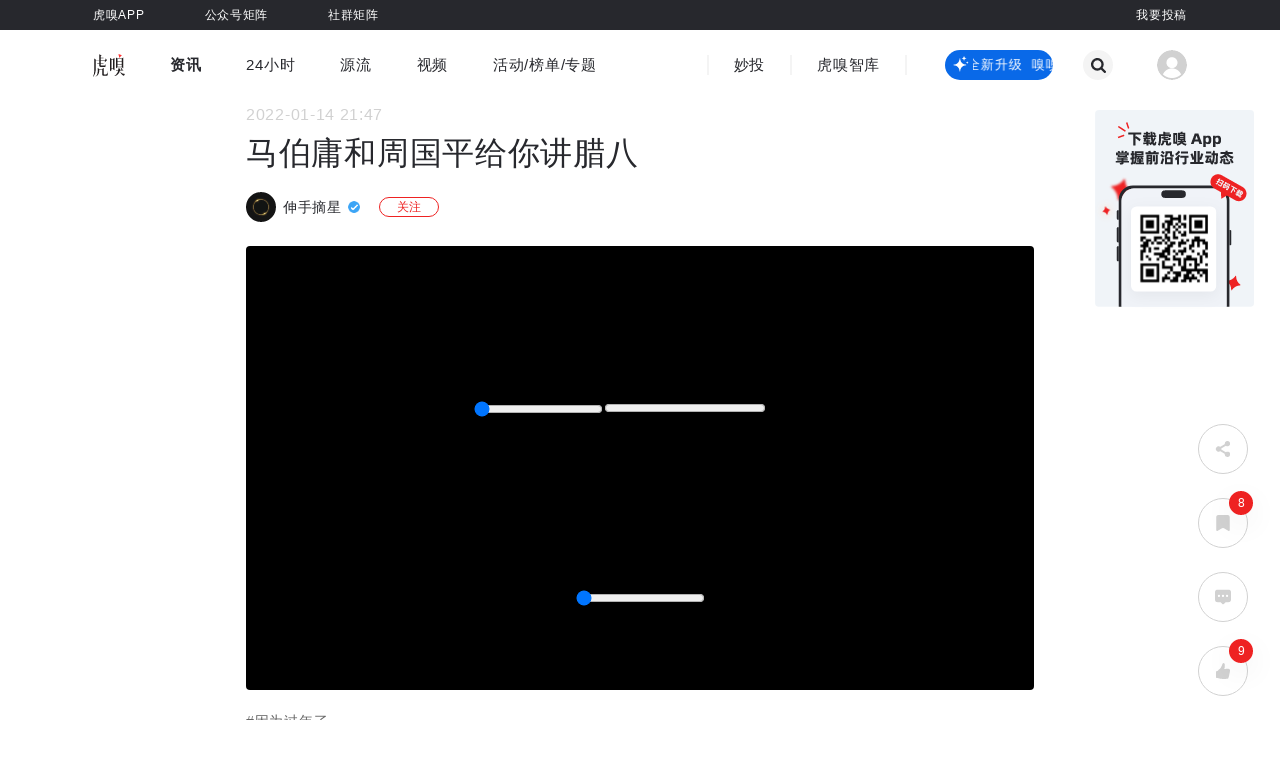

--- FILE ---
content_type: text/html;charset=utf-8
request_url: https://www.huxiu.com/article/490574.html
body_size: 26069
content:
<!DOCTYPE html><html><head><meta charset="utf-8">
<meta name="viewport" content="width=device-width, initial-scale=1">
<title>马伯庸和周国平给你讲腊八-虎嗅网</title>
<script src="https://www.googletagmanager.com/gtag/js?id=G-QRKQ6T69K7" async></script>
<script src="https://s1-static.huxiucdn.com/statistics/toutiao-www.js" async type="text/javascript"></script>
<style>abbr,address,article,aside,audio,b,blockquote,body,canvas,caption,cite,code,dd,del,details,dfn,div,dl,dt,em,fieldset,figcaption,figure,footer,form,h1,h2,h3,h4,h5,h6,header,hgroup,html,i,iframe,img,ins,kbd,label,legend,li,mark,menu,nav,object,ol,p,pre,q,samp,section,small,span,strong,sub,summary,sup,table,tbody,td,tfoot,th,thead,time,tr,ul,var,video{border:0;box-sizing:border-box;margin:0;outline:0;padding:0}h1,h2,h3,h4,h5,h6{font-weight:400}li{list-style:none}body{line-height:1;-moz-osx-font-smoothing:grayscale;-webkit-font-smoothing:antialiased}:focus{outline:1}article,aside,canvas,details,figcaption,figure,footer,header,hgroup,menu,nav,section,summary{display:block}nav ul{list-style:none}blockquote,q{quotes:none}blockquote:after,blockquote:before,q:after,q:before{content:"";content:none}a{background:transparent;border:0;box-sizing:border-box;color:#27282d;font-size:100%;margin:0;padding:0;text-decoration:none;vertical-align:baseline}img{border:none;vertical-align:top}img:not([src]),img[src=""]{opacity:0}abbr[title],dfn[title]{border-bottom:1px dotted #27282d;cursor:help}input,select{vertical-align:middle}input,textarea{background:none;border:none;box-sizing:border-box;font-family:PingFang SC,Hiragino Sans GB,Microsoft YaHei,Arial,sans-serif;outline:none;padding:0}input::-ms-clear,input::-ms-reveal{display:none}input::-o-clear{display:none}textarea{resize:none}button{background-color:transparent;border:none;margin:0;outline:none;padding:0}button:hover{cursor:pointer}a,a:active,a:hover,a:link,a:visited{color:#27282d;outline:none;text-decoration:none}select::-ms-expand{display:none}select{appearance:none;-moz-appearance:none;-webkit-appearance:none;outline:0;padding-right:14px}option::-ms-expand{display:none}option{-moz-appearance:none;-webkit-appearance:none;appearance:none}i{font-style:normal}p{word-wrap:break-word}video{height:auto;width:100%}</style>
<style>:root{--c-27282d:#27282d;--c-27282d-30:rgba(39,40,45,.3);--c-27282d-20:rgba(39,40,45,.2);--c-27282d-10:rgba(39,40,45,.1);--c-3d3d3d:#3d3d3d;--c-1d2129:#1d2129;--c-black-100:#000;--c-black-80:rgba(0,0,0,.8);--c-black-65:rgba(0,0,0,.65);--c-black-60:rgba(0,0,0,.6);--c-black-50:rgba(0,0,0,.5);--c-black-40:rgba(0,0,0,.4);--c-black-45:rgba(0,0,0,.45);--c-black-30:rgba(0,0,0,.3);--c-black-20:rgba(0,0,0,.2);--c-black-25:rgba(0,0,0,.25);--c-black-15:rgba(0,0,0,.15);--c-black-10:rgba(0,0,0,.1);--c-black-4:rgba(0,0,0,.04);--c-black-5:rgba(0,0,0,.05);--c-black-6:rgba(0,0,0,.06);--c-e3e3e3-90:hsla(0,0%,89%,.9);--c-blue:#1f7ae4;--c-blue-4:#2449ad;--c-blue-2:#0969e8;--c-blue-3:#378bd2;--c-blue-4:#3ca5f6;--c-blue-5:#548ddb;--c-blue-6:#0969e8;--c-purple:#501be2;--c-purple-2:#6d4bcc;--c-cccedb:#cccedb;--c-393a3b:#393a3b;--c-f2f3f6:#f2f3f6;--c-red:#e22;--c-red-20:rgba(238,34,34,.2);--c-golden:#d2bb99;--c-666:#666;--c-999:#999;--c-bf:#bfbfbf;--c-fa:#fafafa;--c-f4:#f4f4f4;--c-f5:#f5f5f5;--c-ea:#eaeaea;--c-e2:#e2e2e2;--c-d8:#d8d8d8;--c-fff:#fff;--c-fff-90:hsla(0,0%,100%,.9);--c-fff-40:hsla(0,0%,100%,.4);--c-f6:#f6f6f6;--c-d1:#d1d1d1;--c-8b:#8b8b8b;--c-ef:#efefef;--c-d9dde5:#d9dde5;--c-fff-10:hsla(0,0%,100%,.1);--c-fff-20:hsla(0,0%,100%,.2);--c-fff-30:hsla(0,0%,100%,.3);--c-fff-50:hsla(0,0%,100%,.5);--c-fff-60:hsla(0,0%,100%,.6);--c-fff-98:hsla(0,0%,100%,.98);--c-golden-1:#ffe780;--c-green-1:#9dff00;--c-green-2:#3dc17f;--c-print-area-width:1094px}</style>
<style>::-webkit-scrollbar{width:8px}::-webkit-scrollbar:horizontal{height:8px}::-webkit-scrollbar-track{display:none}::-webkit-scrollbar-thumb{background-color:var(--c-cccedb);border-radius:2px}input::-webkit-input-placeholder,textarea::-webkit-input-placeholder{color:var(--c-666);font-size:12px;line-height:26px}textarea::-webkit-scrollbar{border-radius:2px;height:33px;width:3px}textarea::-webkit-scrollbar-thumb{background-color:var(--c-393a3b)}input::-webkit-inner-spin-button,input::-webkit-outer-spin-button{-webkit-appearance:none}input[type=number]{-moz-appearance:textfield;-webkit-appearance:textfield;appearance:textfield}.fl{float:left}.fr{float:right}.hide{display:none!important}.clearfix:after{clear:both;content:"";display:table}.cursor{cursor:default}.pointer{cursor:pointer}.block{display:block}.text-center{text-align:center}.single-line-overflow{overflow:hidden;text-overflow:ellipsis;white-space:nowrap}.multi-line-overflow{display:-webkit-box;overflow:hidden;text-overflow:-o-ellipsis-lastline;text-overflow:ellipsis;line-clamp:2;-webkit-line-clamp:2;-webkit-box-orient:vertical}.flex{display:flex}.inline-flex{display:inline-flex!important}.space-between,.space-between-center{display:flex;justify-content:space-between}.space-between-center,.vertical-center{align-items:center}.vertical-center{display:flex}.justify-center,.middle-center{display:flex;justify-content:center}.middle-center{align-items:center}.automatic-center{display:flex;flex-direction:column;justify-content:center}.flex-end{display:flex;justify-content:flex-end}.flex-start{display:flex;justify-content:flex-start}.flex-wrap{display:flex;flex-wrap:wrap}.fw500{font-weight:600}.font-10{-webkit-transform-origin-x:center;display:inline-block;font-size:12px;transform:scale(.84)}.placeholder-loading-box{color:var(--c-bf);font-size:16px;height:40px;line-height:40px;margin:10px 0 50px;text-align:center;width:100%}.img100Cover{height:100%;-o-object-fit:cover;object-fit:cover;width:100%}.one-line{line-clamp:1;-webkit-line-clamp:1}.one-line,.two-lines{display:-webkit-box;-webkit-box-orient:vertical;overflow:hidden;text-overflow:ellipsis;word-break:break-all}.two-lines{line-clamp:2;-webkit-line-clamp:2}.three-lines{line-clamp:3;-webkit-line-clamp:3}.four-lines,.three-lines{display:-webkit-box;-webkit-box-orient:vertical;overflow:hidden;text-overflow:ellipsis;word-break:break-all}.four-lines{line-clamp:4;-webkit-line-clamp:4}.body-no-scroll{border-right:8px solid #fff;overflow:hidden}.mb24{margin-bottom:24px}.placeholderLoadingBox{color:var(--c-bf);font-size:16px;height:40px;line-height:40px;margin:10px 0 50px;text-align:center;width:100%}</style>
<style>body,html{background-color:#fff;margin:0;padding:0;-webkit-font-smoothing:antialiased;font-family:PingFang SC,Hiragino Sans GB,Microsoft YaHei,Arial,sans-serif;min-width:1094px}body{letter-spacing:.7px}.content-wrapper{margin:0 auto;width:1094px}.ad-sign-left,.ad-sign-right{font-size:12px;line-height:1}.ad-sign-left{background:var(--c-black-50);border-radius:10px;color:var(--c-fff);padding:2px 5px;position:absolute;z-index:20}.ad-sign-right{color:var(--c-999);text-align:right}.ad-sign-left.position-left{left:8px;top:8px}.ad-sign-left.position-right{right:8px;top:8px}.more-operate-slide-fade-enter-active,.more-operate-slide-fade-leave-active{transition:all .3s linear}.more-operate-slide-fade-enter-from,.more-operate-slide-fade-leave-to{opacity:0;transform:translateY(-20px)}.more-operate-slide-fade-enter-to,.more-operate-slide-fade-leave{opacity:1;transform:translateY(0)}.operation-icons{bottom:40px;position:fixed;width:56px;z-index:50}.operation-icons.z-index-1{transition-delay:.3s;z-index:-1}.one-operation-icons.operation-icons .icon-return-top{opacity:0;transform:translateY(56px)}.one-operation-icons.operation-icons .icon-return-top.returnTop{opacity:1;transform:translateY(0)}.more-operation-icons.operation-icons .icons-wrap{position:relative}.more-operation-icons.operation-icons .icons-wrap .icon-return-top{left:0;opacity:0;position:absolute;top:0}.more-operation-icons.operation-icons .icons-wrap .icon-return-top.returnTop{opacity:1;top:-80px}@media (max-width:1330px){.operation-icons{margin-left:0;right:2%}}@media (min-width:1331px){.operation-icons{left:50%;margin-left:600px}}</style>
<style>.svg-icon[data-v-58b2ee0f]{height:1em;width:1em;fill:currentColor;vertical-align:middle;vertical-align:-.15em}</style>
<style>.confirm-dialog[data-v-4f0650a2]{align-items:center;display:flex;justify-content:center;position:fixed;z-index:1000}.confirm-dialog[data-v-4f0650a2],.confirm-dialog-bj[data-v-4f0650a2]{height:100%;left:0;top:0;width:100%}.confirm-dialog-bj[data-v-4f0650a2]{background:#00000080;position:absolute;z-index:1}.confirm-dialog-cantant[data-v-4f0650a2]{background:#fff;border-radius:4px;color:var(--c-999);padding:20px;position:relative;text-align:center;width:300px;z-index:2}.confirm-dialog .modal-close[data-v-4f0650a2]{display:flex;height:16px;justify-content:flex-end;text-align:center}.confirm-dialog .modal-close-icon[data-v-4f0650a2]{cursor:pointer;height:16px;width:16px}.confirm-dialog .modal-title[data-v-4f0650a2]{color:var(--c-27282d);font-size:18px;line-height:24px;margin-bottom:8px}.confirm-dialog .modal-message[data-v-4f0650a2]{font-size:14px;line-height:26px;margin-bottom:15px}.confirm-dialog .modal-actions[data-v-4f0650a2]{display:flex;gap:10px;justify-content:center}.confirm-dialog .modal-actions-btn[data-v-4f0650a2]{background-color:var(--c-red);border:none;border-radius:15px;color:#fff;font-size:14px;height:30px;line-height:6px;margin:0 auto;min-width:102px}.fade-enter-active[data-v-4f0650a2],.fade-leave-active[data-v-4f0650a2]{transition:opacity .3s ease}.fade-enter-from[data-v-4f0650a2],.fade-leave-to[data-v-4f0650a2]{opacity:0}.slide-in-left-enter-active[data-v-4f0650a2],.slide-in-left-leave-active[data-v-4f0650a2]{transition:transform .3s ease,opacity .3s ease}.slide-in-left-enter-from[data-v-4f0650a2],.slide-in-left-leave-to[data-v-4f0650a2]{opacity:0;transform:translate(50px)}</style>
<style>@keyframes bgInAnimation-75345677{0%{opacity:0}to{opacity:1}}@keyframes slideInAnimation-75345677{0%{opacity:0;transform:translate(-44%,-50%)}to{opacity:1;transform:translate(-50%,-50%)}}.hx-dialog-modal__close[data-v-75345677]{background-color:#0009;bottom:0;cursor:pointer;height:100%;left:0;position:fixed;right:0;top:0;transition:all .4s ease;width:100%;z-index:900}.right-direction.hx-dialog[data-v-75345677]{right:0;transform:translateY(-50%)}.normal.hx-dialog[data-v-75345677]{left:50%;transform:translate(-50%,-50%)}.hx-dialog[data-v-75345677]{background-color:#fff;border-radius:4px;padding:20px;position:fixed;top:50%;transition:all .3s ease;width:300px;z-index:900}.hx-dialog__header__icon[data-v-75345677]{color:#d1d1d1;cursor:pointer;height:16px;width:16px}.hx-dialog__body[data-v-75345677]{padding:20px 0}.slide-bg-fade-enter-active[data-v-75345677]{opacity:1;transition:opacity .2s ease,transform .2s ease}.slide-bg-fade-leave-active[data-v-75345677]{opacity:1;transition:opacity .4s cubic-bezier(1,.6,.8,1),transform .4s cubic-bezier(1,.6,.8,1)}.slide-bg-fade-enter[data-v-75345677],.slide-bg-fade-leave-to[data-v-75345677]{opacity:0}.slide-fade-enter-active[data-v-75345677]{opacity:1;transform:translate(-50%,-50%);transition:opacity .3s ease,transform .3s ease}.slide-fade-leave-active[data-v-75345677]{opacity:1;transition:opacity .2s cubic-bezier(1,.6,.8,1),transform .2s cubic-bezier(1,.6,.8,1)}.slide-fade-enter[data-v-75345677],.slide-fade-enter-from[data-v-75345677],.slide-fade-leave-to[data-v-75345677]{opacity:0;transform:translate(-44%,-50%)}</style>
<style>@keyframes slideInAnimation-75345677{0%{opacity:0;transform:translate(-44%,-50%)}to{opacity:1;transform:translate(-50%,-50%)}}.video-dialog.hx-dialog[data-v-75345677]{animation:slideInAnimation-75345677 .3s ease;background:#000!important;height:calc(100vh - 200px)!important;left:50%;max-width:80%;min-height:584px!important;padding:0!important;transform:translate(-50%,-50%);width:auto!important}.video-dialog.hx-dialog .hx-dialog__header__icon[data-v-75345677]{color:#fff;height:24px;position:absolute;right:-34px;top:0;width:24px}.video-dialog .hx-dialog__body[data-v-75345677]{height:100%;padding:0;width:100%}.video-dialog[data-v-75345677] .plyr{height:100%;width:auto}.video-dialog[data-v-75345677] .plyr video{width:auto!important}</style>
<style>.hx-prompt-box[data-v-72e7463c]{background:#fff}.hx-prompt-box_title[data-v-72e7463c]{color:#27282d;font-size:18px;line-height:24px;margin-bottom:24px;text-align:center}.hx-prompt-box .button-container[data-v-72e7463c]{width:100%}.hx-prompt-box .button-container[data-v-72e7463c],.hx-prompt-box_btn[data-v-72e7463c]{align-items:center;display:flex;justify-content:center}.hx-prompt-box_btn[data-v-72e7463c]{background-color:#dedece;border:none;border-radius:16px;color:#fff;font-size:14px;height:30px;line-height:normal;margin:0 auto;min-width:102px;padding:0}.hx-prompt-box_btn__active[data-v-72e7463c]{background-color:var(--c-red)!important;color:#fff!important}.hx-prompt-box .cancel-btn[data-v-72e7463c]{background-color:#fff;color:var(--c-red);margin-right:20px}.hx-prompt-box .cursomText[data-v-72e7463c]{font-size:14px;margin-bottom:10px}.choice-wrapper[data-v-72e7463c]{height:236px;margin-bottom:20px;overflow-y:auto}.choice-wrapper[data-v-72e7463c] ::-webkit-scrollbar{width:6px}.choice-wrapper .choice-item[data-v-72e7463c]{color:#999;cursor:pointer;font-size:14px;line-height:24px;margin-bottom:12px;text-align:left;vertical-align:middle}.choice-wrapper .choice-item_icon[data-v-72e7463c]{border:1px solid #d1d1d1;display:inline-block;height:12px;margin-right:8px;transition:all .3s linear;width:12px}.choice-wrapper .choice-item_icon__circle[data-v-72e7463c]{border-radius:50%}.choice-wrapper .choice-item_icon__active[data-v-72e7463c]{background:var(--c-red);border:none}.prompt-textarea[data-v-72e7463c]{border:1px solid #d1d1d1;border-radius:2px;color:#27282d;font-size:12px;height:60px;line-height:22px;padding:8px;width:100%}</style>
<style>.toast[data-v-d69d1886]{align-items:center;border-radius:25px;color:#fff;display:flex;font-size:16px;justify-content:center;left:50%;line-height:50px;opacity:0;padding:0 40px;position:fixed;top:0;transform:translate3d(-50%,0,0);transition:all .3s linear;z-index:2100}.toast .toast_icon[data-v-d69d1886]{cursor:pointer;margin-right:12px}.toast .toast_icon.toast_icon_success[data-v-d69d1886]{height:13px;width:18px}.toast .toast_icon.toast_icon_error[data-v-d69d1886]{height:14px;width:14px}.toast .toast_icon.toast_icon_warning[data-v-d69d1886]{height:18px;width:4px}.toast p[data-v-d69d1886]{font-weight:400;word-break:keep-all}.toast.error[data-v-d69d1886],.toast.info[data-v-d69d1886],.toast.warning[data-v-d69d1886]{background-color:#27282d;box-shadow:0 5px 20px 1px #27282db0}.toast.success[data-v-d69d1886]{background-color:var(--c-red);box-shadow:0 5px 20px 1px #ff60608c}.show[data-v-d69d1886]{opacity:1;transform:translate3d(-50%,100px,0)}</style>
<style>.item-content[data-v-8a211ce2]{background:#f5f5f5;border-radius:4px;color:#000;display:inline-block;font-size:14px;height:162px;line-height:20px;transition:all .3s ease;vertical-align:top;width:182px}.item-content-pic[data-v-8a211ce2]{height:102px;position:relative;width:182px}.item-content-pic img[data-v-8a211ce2]{border-top-left-radius:4px;border-top-right-radius:4px;height:100%;-o-object-fit:cover;object-fit:cover;width:100%}.item-content-pic .icon-flag-wrap[data-v-8a211ce2]{background:#0000001a;border-radius:50%;box-shadow:0 2px 6px 1px #0000001a;height:20px;left:10px;position:absolute;top:10px;width:20px}.item-content-pic .icon-flag-wrap .hx-icon[data-v-8a211ce2]{color:#fff;font-size:20px;opacity:.9}.item-content-info[data-v-8a211ce2]{margin:8px 8px 12px;max-height:40px;overflow:hidden;white-space:normal}</style>
<style>.wrapper-error[data-v-82e3bffd]{align-items:center;display:flex;flex-direction:column;justify-content:center;min-height:calc(100vh - 60px);position:relative}.wrapper-error .top-view[data-v-82e3bffd]{margin-bottom:16px;padding-top:40px;text-align:center}.wrapper-error .top-view .error-txt[data-v-82e3bffd]{color:#d1d1d1;font-size:14px;margin-bottom:14px}.wrapper-error .top-view .btn[data-v-82e3bffd]{border:1px solid #27282d;border-radius:22px;color:#27282d;display:inline-block;font-size:14px;height:30px;margin-bottom:18px;padding:0;vertical-align:middle;width:120px}.wrapper-error .top-view .btn[data-v-82e3bffd]:hover{background:#27282d;color:#fff}.wrapper-error .top-view .tips-txt[data-v-82e3bffd]{color:#27282d;font-size:14px}.wrapper-error .hot-article[data-v-82e3bffd]{height:461px;padding-bottom:40px}.wrapper-error .hot-article h4[data-v-82e3bffd]{color:#27282d;display:block;font-size:18px;font-weight:600;letter-spacing:1px;line-height:36px;margin-top:3px;width:100%}.wrapper-error .hot-article-wrapper[data-v-82e3bffd]{padding-top:10px;position:relative;width:808px}.wrapper-error .hot-article-item[data-v-82e3bffd]{display:inline-block;margin-bottom:24px;margin-right:20px}</style>
<style>.default-main[data-v-7fc4063a]{min-height:calc(100vh - 160px)}</style>
<style>.header-content[data-v-8933d3af]{position:fixed;transition:all .2s ease-out;width:100%;z-index:560}.placeholder-height[data-v-8933d3af]{background:transparent;height:100px;transition:all .2s ease-out}@media screen and (max-width:1094px){.header-content[data-v-8933d3af]{position:relative}.placeholder-height[data-v-8933d3af]{height:0}}</style>
<style>.header-top-content[data-v-b210b76c]{background-color:var(--c-27282d);position:relative}.header-top-content .content-wrapper[data-v-b210b76c]{margin:0 auto;width:1094px}.header-top-content a[data-v-b210b76c]{color:var(--c-fff);position:relative}.header-top-content ul[data-v-b210b76c]{position:relative;z-index:560}.header-top-content ul li[data-v-b210b76c]{font-size:12px;line-height:30px;list-style:none;margin:0 30px;overflow:hidden}.header-top-content ul li[data-v-b210b76c]:first-of-type{margin-left:0}.header-top-content ul .header-top-list__link[data-v-b210b76c]{color:var(--c-fff);display:inline-block;overflow:hidden;position:relative;vertical-align:top}.header-top-content ul .header-top-list__link.c-b0f762[data-v-b210b76c]{color:#b0f762}.header-top-content ul .header-top-list__link.c-dac4e8[data-v-b210b76c]{color:#dac4e8;font-weight:600}.header-top-content__officialAcct a[data-v-b210b76c]{position:relative}.header-top-content__officialAcct__content[data-v-b210b76c]{align-items:center;color:#d1d1d1;cursor:pointer;display:flex;font-size:0;height:0;opacity:0;overflow:hidden;position:absolute;text-align:left;top:30px;transition:all .5s ease;z-index:540}.header-top-content__officialAcct__content div[data-v-b210b76c]{display:inline-block;margin:0 30px;text-align:center}.header-top-content__officialAcct__content div[data-v-b210b76c]:first-child{margin-left:0}.header-top-content__officialAcct__content p[data-v-b210b76c]{font-size:12px;line-height:28px;text-align:center;white-space:nowrap}.header-top-content__officialAcct__content-2[data-v-b210b76c]{transform:translate(-226px)}.header-top-content__officialAcct__content-2 div[data-v-b210b76c]{margin:0 15px}.header-top-content__rightInfo[data-v-b210b76c]{margin:0!important;position:absolute;right:0;top:0}.header-top-content__rightInfo a[data-v-b210b76c]{margin-right:60px}.header-top-content__rightInfo a[data-v-b210b76c]:last-child{margin-right:0}.header-top-content-red[data-v-b210b76c]{background-color:#f34641}.placeholder-w[data-v-b210b76c]{background-color:var(--c-27282d);cursor:pointer;height:0;position:absolute;top:30px;transition:all .5s ease;width:100%;z-index:535}.placeholder-w-red[data-v-b210b76c]{background-color:#f34641}.header-top-content__officialAcct__content.show[data-v-b210b76c],.placeholder-w.show[data-v-b210b76c]{height:120px;opacity:1;overflow:inherit;padding:17px 0 5px}</style>
<style>.flip-wrap[data-v-92952ecf]{display:inline-block;position:relative}.flip-wrap[data-v-92952ecf],.flip-wrap i[data-v-92952ecf]{font-weight:inherit}.flip-wrap .flip-up[data-v-92952ecf]{display:block;transition:transform .3s cubic-bezier(.77,0,.175,1),visibility 0s,opacity .4s cubic-bezier(.77,0,.175,1)}.flip-wrap .flip-down[data-v-92952ecf]{display:block;left:0;opacity:0;position:absolute;top:0;transform:translateY(-45%);transition:transform .3s cubic-bezier(.77,0,.175,1),visibility 0s .4s,opacity .4s cubic-bezier(.77,0,.175,1);visibility:hidden;width:100%}.flip-wrap .flip-up.active[data-v-92952ecf]{opacity:0;transform:translateY(45%);transition:transform .4s cubic-bezier(.77,0,.175,1),visibility 0s .4s,opacity .4s cubic-bezier(.77,0,.175,1);visibility:hidden}.flip-wrap .flip-down.active[data-v-92952ecf]{opacity:1;transform:translateY(0);transition:transform .4s cubic-bezier(.77,0,.175,1),visibility 0s,opacity .4s cubic-bezier(.77,0,.175,1);visibility:inherit}</style>
<style>.nav-default[data-v-167cee9d]{width:100%}nav[data-v-167cee9d]{background:var(--c-fff)}.search[data-v-167cee9d],.search.home-search[data-v-167cee9d]{top:100px}.search[data-v-167cee9d]{background-color:var(--c-fff);bottom:0;height:0;opacity:0;position:absolute;transition:all .5s ease;width:100%;z-index:-1}.search__content[data-v-167cee9d]{display:none}.search.active[data-v-167cee9d]{top:78px}.search.transitionShow[data-v-167cee9d]{display:block;height:auto;opacity:1;padding-bottom:100px;padding-top:50px;position:fixed;z-index:505}.search.transitionShow .search__content[data-v-167cee9d]{display:block}.nav-top[data-v-167cee9d]{margin:0 auto;padding:17px 0;position:relative;width:1094px}.nav-top__logo .hx-logo[data-v-167cee9d]{height:23px;margin-right:45px;vertical-align:middle;width:32px}.nav-top-list__li[data-v-167cee9d]{font-size:15px;line-height:36px;margin-right:45px;position:relative;transition:.1s}.nav-top-list__li[data-v-167cee9d]:last-of-type{margin-right:0}.nav-top-list__li a.first-menus-link[data-v-167cee9d]{color:var(--c-27282d);cursor:pointer}.nav-top-list__li.firstMenu--active a.first-menus-link[data-v-167cee9d],.nav-top-list__li:hover a.first-menus-link[data-v-167cee9d]{font-weight:700}.nav-top-list__li[data-v-167cee9d]:hover{text-decoration:underline;text-underline-offset:2px}.nav-top-list .club__msg[data-v-167cee9d]{background:var(--c-red);border-radius:50%;display:inline-block;height:8px;position:absolute;right:-6px;top:5px;width:8px}.nav-top__left[data-v-167cee9d]{flex:1}.nav-top__center[data-v-167cee9d]{border-left:2px solid var(--c-f4);border-right:2px solid var(--c-f4);height:20px;justify-content:center;line-height:20px;margin-left:70px}.nav-top__center .nav-top-link[data-v-167cee9d]{color:var(--c-27282d);font-size:15px;margin:0 25px;position:relative}.nav-top__center .nav-top-link[data-v-167cee9d]:hover{font-weight:700;text-decoration:underline;text-underline-offset:2px}.nav-top__center .line[data-v-167cee9d]{background-color:var(--c-f4);height:20px;width:2px}.nav-top__right[data-v-167cee9d]{align-items:center;justify-content:flex-end;padding-left:38px}.nav-top__right .ai-box[data-v-167cee9d]{align-items:center;background-color:var(--c-blue-2);border-radius:15px;box-sizing:border-box;cursor:pointer;display:flex;height:30px;justify-content:space-between;padding-left:7px;width:108px}.nav-top__right .ai-box .xiuxiu-logo[data-v-167cee9d]{fill:var(--c-fff)}.nav-top__right .ai-box .ai-text[data-v-167cee9d]{height:18px;overflow:hidden;position:relative;width:80px}@keyframes aiText-167cee9d{0%{transform:translate(0)}to{transform:translate(-50%)}}.nav-top__right .ai-box .ai-text .ai-text-p[data-v-167cee9d]{animation:aiText-167cee9d 3s linear infinite;color:var(--c-fff);font-size:13px;height:18px;left:0;line-height:18px;position:absolute;top:0;white-space:nowrap;width:auto}.nav-top__right .ai-box .ai-text .ai-text-p span[data-v-167cee9d]{padding-right:10px}.nav-top__right .search-icon-container[data-v-167cee9d]{align-items:center;background-color:var(--c-f4);border-radius:100%;display:flex;height:30px;justify-content:center;width:30px}.nav-top__right .search-icon-container .close-btn[data-v-167cee9d],.nav-top__right .search-icon-container .search-btn[data-v-167cee9d]{color:var(--c-27282d);height:15px;width:15px}.nav-top__right .search-icon-container[data-v-167cee9d]:hover{background-color:var(--c-27282d)}.nav-top__right .search-icon-container:hover .close-btn[data-v-167cee9d],.nav-top__right .search-icon-container:hover .search-btn[data-v-167cee9d]{color:var(--c-fff)}.nav-top__right .search-box[data-v-167cee9d]{margin-left:30px}.nav-top__right .avatar[data-v-167cee9d]{display:inline-block;height:30px;margin-left:44px;position:relative;vertical-align:middle;width:30px;z-index:520}.nav-top__right .avatar .avatar-icon[data-v-167cee9d]{border-radius:50%;color:#d1d1d1;height:30px;width:30px}.nav-top__right .avatar .hx-icon[data-v-167cee9d]{height:14px;width:14px}.nav-top__right .avatar .vip-icon[data-v-167cee9d]{bottom:0;display:none;position:absolute;right:-6px}.nav-top__right .avatar .vip-icon.show[data-v-167cee9d]{display:block}.nav-top__right .header-user-menu-wrap[data-v-167cee9d]{background:transparent;left:50%;margin-left:-55px;padding-top:12px;position:absolute;text-align:center;top:28px;width:110px}.nav-top__right .header-user-menu-wrap a[data-v-167cee9d],.nav-top__right .header-user-menu-wrap span[data-v-167cee9d]{background:#f4f4f4;color:var(--c-27282d);display:block;font-size:14px;height:36px;line-height:36px;position:relative;transition:all .5s ease;width:100%}.nav-top__right .header-user-menu-wrap a .red-msg-sign[data-v-167cee9d],.nav-top__right .header-user-menu-wrap span .red-msg-sign[data-v-167cee9d]{align-items:center;background-color:#f1403c;border-radius:8px;color:var(--c-fff);display:flex;font-size:12px;left:80px;letter-spacing:0;line-height:16px;min-width:16px;padding:0 4px;position:absolute;top:2px}.nav-top__right .header-user-menu-wrap span[data-v-167cee9d]:first-child{border-top-left-radius:4px;border-top-right-radius:4px}.nav-top__right .header-user-menu-wrap span[data-v-167cee9d]:last-child{border-bottom-left-radius:4px;border-bottom-right-radius:4px}.nav-top__right .header-user-menu-wrap a[data-v-167cee9d]:hover,.nav-top__right .header-user-menu-wrap span[data-v-167cee9d]:hover{background:#eaeaea}.nav-dropdown-content__link[data-v-167cee9d]{color:#999;display:block;overflow:hidden;position:relative}.nav-dropdown-content__link .logo-img[data-v-167cee9d]{height:24px;margin-bottom:5px;vertical-align:middle;width:24px}.nav-dropdown-content__link.cur-menu-color[data-v-167cee9d],.nav-dropdown-content__link[data-v-167cee9d]:hover{color:var(--c-27282d)}.nav-dropdown-content__link[data-v-167cee9d]:hover{text-decoration:underline;text-underline-offset:2px}.nav-home .nav-bottom-list[data-v-167cee9d]{top:100px}.nav-bottom-list[data-v-167cee9d]{background:var(--c-fff);height:0;left:0;overflow:hidden;position:fixed;top:100px;transition:all .5s ease;width:100%;z-index:1}.nav-bottom-list .second-menus-ul[data-v-167cee9d]{background:var(--c-fff);display:flex;font-size:15px;line-height:42px;padding:0 200px 10px 0}.nav-bottom-list .second-menus-ul li[data-v-167cee9d]{margin-right:45px;min-width:60px;text-align:center}.nav-bottom-list .second-menus-ul li[data-v-167cee9d]:first-of-type{min-width:10px}.nav-bottom-list .second-menus-center[data-v-167cee9d]{justify-content:center}.nav-bottom-list .second-menus-center .pointer[data-v-167cee9d]:last-of-type{margin-right:180px}.channel-menus-ul[data-v-167cee9d]{display:flex;padding:0 190px 16px 0;transition:all .2s ease}.channel-menus-ul .channel-menus-all-wrap[data-v-167cee9d]{margin-right:60px}.channel-menus-ul .channel-menus-other-wrap[data-v-167cee9d]{display:grid;flex:1;grid-template-columns:1fr 1fr 1fr 1fr 1fr 1fr 1fr}.channel-menus-ul li[data-v-167cee9d]{font-size:14px;line-height:20px;margin-bottom:10px}.nav-bottom-list.show[data-v-167cee9d]{box-shadow:0 5px 5px 1px #00000006;z-index:500}.icon-triangle-down[data-v-167cee9d]{font-size:6px;line-height:30px;margin-top:-.5em;position:absolute;right:0;top:50%;transition:transform .2s;width:6px}.channel-menu .icon-triangle-down[data-v-167cee9d]{color:var(--c-27282d);transform:rotate(180deg)}.logout-slide-fade-enter-from[data-v-167cee9d],.logout-slide-fade-leave-to[data-v-167cee9d]{opacity:0;transform:translateY(-20px)}.logout-slide-fade-enter-active[data-v-167cee9d],.logout-slide-fade-leave-active[data-v-167cee9d]{transition:all .2s ease}.logout-slide-fade-enter-to[data-v-167cee9d],.logout-slide-fade-leave-from[data-v-167cee9d]{opacity:1;transform:translateY(0)}</style>
<style>.protocol{bottom:30px;color:#999;font-size:12px;left:0;text-align:center;width:100%}.protocol-tip{color:#000;margin-left:4px}.login-mask{background-color:#0009;bottom:0;cursor:pointer;height:100%;left:0;position:fixed;right:0;top:0;width:100%;z-index:998}.login-box{background-color:#fff;border-radius:4px;box-shadow:0 10px 20px #0000003d;height:476px;left:50%;overflow:hidden;padding:30px;position:fixed;top:50%;transform:translate(-50%,-50%);width:380px;z-index:999}.login-box .login-wrapper{height:100%;width:100%}.login-box .icon-close{color:#d1d1d1;cursor:pointer;font-size:16px;position:absolute;right:16px;top:16px}.login-box .login-title{color:#27282d;font-size:22px;font-weight:700;height:30px;line-height:30px;margin-bottom:10px}.login-box .login-tip{color:#27282d;font-size:12px;margin-bottom:50px}.login-box .login-tip-click{color:#27282d;cursor:pointer;font-size:12px;font-weight:700;padding-left:4px}.login-box .login-tip-click:hover{color:#27282d}.login-box .login-tip.bind-login-tip{margin-bottom:0}.login-box .login-input{background:none;border:1px solid #efefef;border-radius:4px;color:#d1d1d1;font-size:12px;height:36px;line-height:24px;padding-left:16px}.login-box .login-input::-moz-placeholder{color:#d1d1d1}.login-box .login-input::placeholder{color:#d1d1d1}.login-box .login-input--active,.login-box .login-input:focus{border:1px solid #27282d;color:#27282d}.login-box .login-input--error{border:1px solid var(--c-red)}.login-box .login-input--big{width:100%}.login-box .login-input-group{margin-bottom:20px}.login-box .login-input-row{margin-bottom:20px;position:relative}.login-box .login-input-row .geetest-box-login{border-radius:4px;display:inline-block;height:36px;opacity:0;position:absolute;right:0;top:0;vertical-align:top;width:106px;z-index:-1}.login-box .login-input-row .geetest-box-login .geetest_dark{color:#fff}.login-box .login-input-row .geetest-box-login.show{opacity:1;position:relative;z-index:10}.login-box .login-input-row .login-tip-click{font-size:12px;font-weight:400;margin-top:3px}.login-box .login-input-box{display:inline;position:relative}.login-box .login-input-phone{width:230px}.login-box .login-input-captcha{margin-right:10px;width:204px}.login-box .login-input-areacode{color:#27282d;cursor:pointer;float:left;margin-right:20px;padding:5px 0;text-align:center;width:70px}.login-box .login-input-areacode .triangle{height:4px;margin-left:4px;vertical-align:middle;width:7px}.login-box .login-input-checkbox{border:1px solid #efefef;height:10px;width:10px}.login-box .login-input-button--big{font-size:16px;height:40px;line-height:40px;margin-bottom:38px;padding:0;transition:.3s;width:100%}.login-box .login-input-button--big,.login-box .login-input-button--big:hover{background-color:#e2e2e2;border:none;color:#fff}.login-box .login-input-button--big--active,.login-box .login-input-button--big--active:hover{background-color:var(--c-red);border:none;box-shadow:0 10px 30px #ff606059;color:#fff}.login-box .input-error-tip{bottom:-26px;color:var(--c-red);font-size:12px;left:0;position:absolute;transition:all 1s ease}.login-box .remember-me{color:#d1d1d1;cursor:pointer;font-size:12px}.login-box .option-box{background-color:#fff;border:1px solid #27282d;border-radius:4px;color:#27282d;height:0;opacity:0;overflow:auto;padding:0;position:absolute;top:40px;transition:all .2s ease;width:236px;z-index:20}.login-box .option-box--show{height:220px;opacity:1}.login-box .option-item{font-size:14px;height:30px;line-height:30px;padding-left:19px}.login-box .option-item--active,.login-box .option-item:hover{background-color:#f6f6f6;cursor:pointer}.login-box .login-button{display:inline-block;font-size:14px;line-height:30px;padding-bottom:0;padding-top:0;transition:.4s;width:106px}.login-box .login-button,.login-box .login-button:focus,.login-box .login-button:hover{border-color:#efefef;color:#d1d1d1}.login-box .login-button--active{background-color:#27282d;border:none;color:#fff}.other-login-box{border-top:1px solid #efefef;margin-bottom:13px;position:relative;text-align:center;width:100%}.other-login-box .login-tip{background-color:#fff;color:#999;font-size:12px;margin-bottom:0;padding:0 16px;position:relative;top:-9px}.other-login-box .icon-box{display:flex;justify-content:space-between;margin:3px auto 0;width:204px}.other-login-box .icon-box .hx-button{background-color:#efefef;height:30px;padding:0;text-align:center;transition:.3s;width:30px}.other-login-box .icon-box .hx-button:hover{background-color:#27282d;cursor:pointer}.other-login-box .icon-box .hx-icon{color:#fff;font-size:16px}.signup .login-input-group{margin-bottom:57px}.signup .login-input-button--big{margin-bottom:103px}.login .login-input-group{height:130px}.pwd .login-title{margin-bottom:50px}.login-qrcode{margin:0 auto;width:300px}.bind-box .login-input-button--big{margin-bottom:10px}.bind-box .login-input-button--tobind{margin-top:56px}.bind-box .login-input-button--big--active,.bind-box .login-input-button--big--active:hover{box-shadow:none}.bind-box-tip{color:var(--c-red);font-size:12px;line-height:18px;margin:38px 0 10px}.bind-box-title{color:#bfbfbf;font-size:14px;line-height:32px}.bind-box-title-center{cursor:pointer;text-align:center}.bind-box-title-center:hover{color:#27282d}.bind-box-content{color:#27282d;font-size:16px;line-height:32px}.bind-box .login-input-group .login-captcha{padding-top:67px}.bind-box .login-input-group.binded{padding-top:30px}.err-fade-enter-active,.err-fade-leave-active{transition:all .3s}.err-fade-enter-from,.err-fade-leave-to{opacity:0}.login-item-enter-active{opacity:1;transform:translate(0);transition:all .4s ease}.login-item-leave-active{transition:all .4s cubic-bezier(1,.5,.8,1)}.login-item-enter-from,.login-item-leave-to{opacity:0;transform:translate(-10px)}.slide-bg-fade-enter-active{opacity:1;transition:opacity .2s ease}.slide-bg-fade-leave-active{transition:all .4s cubic-bezier(1,.6,.8,1)}.slide-bg-fade-enter-from,.slide-bg-fade-leave-to{opacity:0}.slide-fade-enter-active{opacity:1;transform:translate(-50%,-50%);transition:all .3s ease}.slide-fade-leave-active{transition:all .2s cubic-bezier(1,.6,.8,1)}.slide-fade-enter-from,.slide-fade-leave-to{opacity:0;transform:translate(-44%,-50%)}.vest{position:relative}.vest .login-input-group{height:334px;left:-30px;position:absolute;top:40px;width:380px}.vest .login-tip{margin-bottom:42px;padding-left:30px}.vest .vest-list{margin-bottom:40px;overflow-y:auto;top:60px}.vest .vest-box .vest-item{height:46px;line-height:46px;padding:0 46px;width:100%}.vest .vest-box .vest-item .hx-avatar{vertical-align:middle}.vest .vest-box .vest-item .vest-name{color:#27282d;font-size:16px;margin-left:8px}.vest .vest-box .vest-item:hover{background-color:#f5f5f5;cursor:pointer}</style>
<style>a[data-v-e5929ee8]{color:#848484}a[data-v-e5929ee8]:hover{color:#fff}footer[data-v-e5929ee8]{background-color:#27282d;font-size:14px;padding:16px 0;position:relative;width:100%;z-index:11}.default-footer-content[data-v-e5929ee8]{margin:0 auto;width:1044px}.default-footer-content__share[data-v-e5929ee8]{cursor:pointer;margin-right:41px;overflow:hidden;position:relative}.default-footer-content__share .hx-icon[data-v-e5929ee8]{color:#d1d1d1;vertical-align:middle}.default-footer-content__share .footer-wechat-icon[data-v-e5929ee8]{height:25px;width:31px}.default-footer-content__share .footer-ios-icon[data-v-e5929ee8]{height:28px;width:23px}.default-footer-content__share .footer-android-icon[data-v-e5929ee8]{height:28px;width:24px}.default-footer-content__share__qrcode[data-v-e5929ee8]{box-shadow:0 0 10px 2px #00000029;left:-48px;opacity:0;opacity:1;position:absolute;top:-150px;transition:all .5s ease}.default-footer-content__share__qrcode[data-v-e5929ee8]:before{border:8px solid transparent;border-top-color:#fff;bottom:-15px;content:"";display:block;left:50%;margin-left:-8px;position:absolute}.default-footer-content__share[data-v-e5929ee8]:hover{overflow:inherit}.default-footer-content__share:hover .hx-icon[data-v-e5929ee8]{color:#fff}.default-footer-content__share:hover .default-footer-content__share__qrcode[data-v-e5929ee8]{opacity:1;top:-135px;z-index:100}.footer-record-info[data-v-e5929ee8]{color:#848484;font-size:14px;margin-left:145px}</style>
<style>.detail-wrap[data-v-85a944e6]{margin:0 auto;width:788px}.detail-wrap .article-video-tag[data-v-85a944e6]{color:#666;font-size:14px;margin-bottom:12px}.article-detail[data-v-85a944e6]{width:100%}.article-detail .article__top-img[data-v-85a944e6]{border-radius:4px;position:fixed;top:105px;width:788px;z-index:2}.article-detail .article__top-img .article-img[data-v-85a944e6]{border-radius:4px;height:444px;-o-object-fit:cover;object-fit:cover;width:100%}.article-detail .article__top-img .top-video[data-v-85a944e6]{border-radius:4px;height:444px;overflow:hidden}.article-detail .article__top-video[data-v-85a944e6]{border-radius:4px;margin-bottom:24px;position:relative;width:788px;z-index:2}.article-detail .article__top-video .top-video[data-v-85a944e6]{border-radius:4px;height:444px;overflow:hidden}.article-detail .article__top-video .top-video-empty[data-v-85a944e6]{background-color:#000;border-radius:4px;height:444px;overflow:hidden;position:relative}.article-detail .article__top-video .top-video-empty .top-video-empty-tip[data-v-85a944e6]{color:#fff;font-size:16px;left:50%;position:absolute;top:50%;transform:translate(-50%,-50%)}.article-detail .article-wrap.has-top-ad[data-v-85a944e6]{padding-top:520px!important}.article-detail .article-wrap.has-top-ad .article__bottom-content__left[data-v-85a944e6]{margin-top:-546px}.article-detail .article-wrap.has-top-ad-no-pic[data-v-85a944e6]{padding-top:100px!important}.article-detail .article-wrap.has-top-ad-no-pic .article__bottom-content__left[data-v-85a944e6]{margin-top:-96px}.article-detail .article-wrap[data-v-85a944e6]{background-color:transparent;position:relative}.article-detail .article-wrap.normal[data-v-85a944e6]{padding-top:450px}.article-detail .article-wrap .article__bottom-content.show-left-wrap[data-v-85a944e6]{margin-left:-244px}.article-detail .article-wrap .article__bottom-content-padding[data-v-85a944e6]{padding-top:32px}.article-detail .article-wrap .article__bottom-content[data-v-85a944e6]{background-color:#fff;padding-bottom:90px;position:relative;z-index:4}.article-detail .article-wrap .article__bottom-content__left[data-v-85a944e6]{margin-right:14px;width:230px}.article-detail .article-wrap .article__bottom-content__left.normal[data-v-85a944e6]{margin-top:-477px}.article-detail .article-wrap .article__bottom-content__right[data-v-85a944e6]{width:788px}.article-detail .article-wrap .article__bottom-content span.original-sign[data-v-85a944e6]{background-color:#efefef;border-radius:10px;color:var(--c-red);display:inline-block;font-size:12px;height:17px;line-height:17px;margin-right:8px;margin-top:3px;padding:0 7px;vertical-align:text-top}.article-detail .article-wrap .article__bottom-content .article__time[data-v-85a944e6]{color:#d1d1d1;font-size:16px;line-height:30px;margin-right:24px;text-align:left}.article-detail .article-wrap .article__bottom-content .article__title[data-v-85a944e6]{color:#27282d;font-size:32px;line-height:46px;text-align:left}.article-detail .article-wrap .article__bottom-content .article__author-info-box[data-v-85a944e6]{align-items:center;display:flex;flex-flow:row nowrap;justify-content:flex-start;margin-bottom:24px;margin-top:16px}.article-detail .article-wrap .article__bottom-content .article__author-info-box .article-author-info[data-v-85a944e6]{align-items:center;display:flex;flex-flow:row nowrap;justify-content:flex-start;margin-right:17px}.article-detail .article-wrap .article__bottom-content .article__author-info-box .article-author-info .author-info__username[data-v-85a944e6]{color:#27282d;font-size:14px;line-height:30px;margin-left:7px;margin-right:4px}.article-detail .article-wrap .article__bottom-content .article__author-info-box .article-author-info .author-info__username[data-v-85a944e6]:hover{color:#1f7ae4}.article-detail .article-wrap .article__bottom-content .article__user-info-wrap[data-v-85a944e6]{position:relative;text-align:left}.article-detail .article-wrap .article__bottom-content .article__reward-wrap[data-v-85a944e6]{margin-bottom:32px;margin-top:32px}.article-detail .article-wrap .article__bottom-content .article__related-article-wrap[data-v-85a944e6]{margin-bottom:32px;margin-top:60px}.article-detail .article-wrap .article__bottom-content .article__comment[data-v-85a944e6]{margin-bottom:60px;margin-top:60px}[data-v-85a944e6] .article-content-preface{margin-bottom:20px;word-wrap:break-word;color:#999!important;font-size:16px;line-height:28px;overflow:hidden;text-align:justify}[data-v-85a944e6] .article-content-preface p{word-wrap:break-word;color:#999!important;font-size:16px;line-height:28px;text-align:justify}[data-v-85a944e6] .article-content-preface a{border-bottom:1px solid #999!important;color:#999!important}[data-v-85a944e6] .article-content-preface img.lazyImg{background-color:#e7e7e7;opacity:1}[data-v-85a944e6] .article-content-preface img{border-radius:4px;max-width:100%;width:auto}[data-v-85a944e6] .article-content-preface .img-center-box{text-align:center}[data-v-85a944e6] .article-content-preface .text-img-note{color:#999!important;font-size:16px!important;line-height:20px;margin-top:8px;text-align:center}[data-v-85a944e6] .article-content-preface .echarts-iframe-img{display:none!important}.article-wrap[data-v-85a944e6]{position:relative}.article-wrap.limit-height[data-v-85a944e6]{height:222px;overflow:hidden}.article-wrap.auto-height[data-v-85a944e6]{height:auto;overflow:hidden}.article-wrap .article__content[data-v-85a944e6]{color:#27282d;font-size:16px;line-height:28px;margin-bottom:30px}.article-wrap .article-type[data-v-85a944e6]{align-items:center;display:flex;height:32px;justify-content:space-between;width:100%}.article-wrap .article-type-agent[data-v-85a944e6]{align-items:center;background-color:#ebf1ff;border-radius:4px;display:flex;height:32px;padding:7px 8px}.article-wrap .article-type-agent__icon[data-v-85a944e6]{height:18px;width:18px}.article-wrap .article-type-agent__text[data-v-85a944e6]{font-size:12px;margin-left:6px}.article-wrap .article-type-channel[data-v-85a944e6]{color:#667db6;font-size:14px;font-weight:700;line-height:20px}.article-wrap .article-content-fold[data-v-85a944e6]{background:linear-gradient(180deg,#fff0 0,#fff 70%,#fff);bottom:-20px;height:198px;left:0;position:absolute;width:100%}.article-wrap .article-content-fold__btn[data-v-85a944e6]{color:#1f7ae4;cursor:pointer;font-size:14px;margin-top:130px}[data-v-85a944e6] .article__content iframe{display:block;margin:0 auto}[data-v-85a944e6] .article__content img.lazyImg{background-color:#e7e7e7;opacity:1}[data-v-85a944e6] .article__content sub,[data-v-85a944e6] .article__content sup{font-size:75%!important;line-height:0;position:relative;vertical-align:baseline}[data-v-85a944e6] .article__content sup{top:-.5em}[data-v-85a944e6] .article__content sub{bottom:-.25em}[data-v-85a944e6] .article__content b,[data-v-85a944e6] .article__content strong{font-weight:700}[data-v-85a944e6] .article__content em,[data-v-85a944e6] .article__content i{font-style:italic!important}[data-v-85a944e6] .article__content .darksignal-hr{display:none!important}[data-v-85a944e6] .article__content img{border-radius:4px;max-width:100%;width:auto}[data-v-85a944e6] .article__content .img-center-box{text-align:center}[data-v-85a944e6] .article__content p{color:#27282d!important;font-size:16px!important}[data-v-85a944e6] .article__content p a{border-bottom:1px solid #999!important;color:#27282d!important;padding-bottom:2px;text-decoration:none!important}[data-v-85a944e6] .article__content p a:hover{border-bottom:1px solid #999!important;color:#999!important}[data-v-85a944e6] .article__content a.videoA{background:url(https://img.huxiucdn.com/article/cover/201607/20/155142900988.jpg);background-size:100%;border:none!important;display:table;height:400px;margin:0 auto;width:710px}[data-v-85a944e6] .article__content .list-paddingleft-2{padding-left:25px}[data-v-85a944e6] .article__content ol li,[data-v-85a944e6] .article__content ul li{list-style:inherit}[data-v-85a944e6] .article__content ol{counter-reset:item;margin-left:0;padding-left:0}[data-v-85a944e6] .article__content ol.list-paddingleft-2{padding-left:0}[data-v-85a944e6] .article__content ol li{display:block}[data-v-85a944e6] .article__content ol li:before{content:counter(item) ".";counter-increment:item;float:left;margin-right:1em}[data-v-85a944e6] .article__content .text-remarks,[data-v-85a944e6] .article__content .text-remarks a{color:#999!important}[data-v-85a944e6] .article__content .text-big-title,[data-v-85a944e6] .article__content .text-sm-title{font-weight:700}[data-v-85a944e6] .article__content .text-big-title{font-size:20px!important}[data-v-85a944e6] .article__content .text-sm-title{font-size:18px!important}[data-v-85a944e6] .article__content blockquote{background-color:#f4f4f4!important;display:block;line-height:25px;padding:25px 30px}[data-v-85a944e6] .article__content .text-img-note{color:#999!important;font-size:16px!important;line-height:20px;margin-top:8px;text-align:center}[data-v-85a944e6] .article__content .echarts-iframe-img{display:none!important}[data-v-85a944e6] .article__content .article__canonical{height:1px;left:-1px;opacity:0;position:fixed;top:-1px;width:1px}.article__reprinted-center[data-v-85a944e6]{text-align:center}[data-v-85a944e6] .article__reprinted-center span{display:block;line-height:30px}.article__reprinted-explain[data-v-85a944e6]{color:#999;font-size:16px;line-height:24px;margin-top:25px}.article__reprinted-explain-app[data-v-85a944e6]{color:#606060;font-size:16px;line-height:22px;margin-top:24px}[data-v-85a944e6] .article__reprinted-explain-app a{color:#27282d;font-weight:700}[data-v-85a944e6] .article__reprinted-explain-app a .download-i{background:url([data-uri]) no-repeat;display:inline-block;height:8px;margin-left:4px;position:relative;top:-3px;transition:all .2s;width:8px}[data-v-85a944e6] .article__reprinted-explain-app a:hover{cursor:pointer}[data-v-85a944e6] .article__reprinted-explain-app a:hover .download-i{background:url([data-uri]) no-repeat;height:8px;position:relative;top:-3px;transform:rotate(-90deg);transition:all .2s;width:8px}[data-v-85a944e6] .article__reprinted-explain-app a:hover{color:#27282d}.last-editor-username[data-v-85a944e6]{background:var(--c-f4);color:#27282d;font-size:12px;margin-bottom:16px;padding:28px 10px 32px;width:230px}.mb24[data-v-85a944e6]{margin-bottom:24px}.tag-box[data-v-85a944e6]{margin-bottom:12px}</style>
<style>.hx-avatar{border-radius:50%;color:#d1d1d1;-o-object-fit:cover;object-fit:cover}</style>
<style>.user-icons-wrap img[data-v-dfc547f0]{height:14px!important;image-rendering:-moz-crisp-edges;image-rendering:-o-crisp-edges;image-rendering:-webkit-optimize-contrast;image-rendering:crisp-edges;vertical-align:-.15em;width:14px!important;-ms-interpolation-mode:nearest-neighbor}.user-icons-wrap img.w-em[data-v-dfc547f0]{height:1em!important;width:1em!important}.hx-icon[data-v-dfc547f0]{margin-right:2px}.hx-icon.author-icon[data-v-dfc547f0],.hx-icon.hurun-icon[data-v-dfc547f0],.hx-icon.talent-icon[data-v-dfc547f0],.hx-icon.team-icon[data-v-dfc547f0],.hx-icon.vip-icon[data-v-dfc547f0],.hx-icon.vip-over-icon[data-v-dfc547f0],.w-14[data-v-dfc547f0]{height:14px!important;width:14px!important}.hx-icon.user-icon[data-v-dfc547f0]{height:1em!important;width:1em!important}.hx-icon.hurun-icon.user-icon[data-v-dfc547f0]{height:15px!important;width:15px!important}</style>
<style>.hx-btn-default.follow-btn[data-v-ea36b292]{transition:.3s}.follow-btn[data-v-ea36b292]{border:1px solid var(--c-red);color:var(--c-red);font-size:12px;height:20px;padding:0;width:60px}.follow-btn[data-v-ea36b292]:not(.active):hover{background-color:var(--c-red);border:none;color:#fff}.follow-btn.active[data-v-ea36b292]{background-color:#efefef;border:none;color:#d1d1d1}</style>
<style>.hx-button{box-sizing:border-box;cursor:pointer;display:inline-block;line-height:1;margin:0;outline:none;text-align:center;transition:.1s;white-space:nowrap}.hx-btn-text{background-color:transparent;border:none}.hx-btn-text:hover span{background-color:transparent;color:var(--c-red)}.hx-btn-default{border:1px solid #d1d1d1;border-radius:3px;color:#606266;font-size:14px;padding:12px 20px;transition:.1s}.hx-btn-default:hover{border:1px solid var(--c-red);color:var(--c-red)}.is-round{border-radius:20px;color:#606266}.is-circle{background-color:#f4f4f4;border:none;border-radius:50%;padding:12px;transition:.1s}.is-circle:hover{border:none;color:var(--c-red)}.is-disabled,.is-disabled:hover{background-color:#f3f4f5;border-color:#e7e8eb;color:#b7bbc2;cursor:not-allowed}</style>
<style>[data-v-a97cc574] .plyr{text-align:center;width:100%}[data-v-a97cc574] .plyr--audio .plyr__control.plyr__tab-focus,[data-v-a97cc574] .plyr--audio .plyr__control:hover,[data-v-a97cc574] .plyr--audio .plyr__control[aria-expanded=true]{background:#27272d!important}[data-v-a97cc574] .plyr--video .plyr__controls .plyr__control.plyr__tab-focus,[data-v-a97cc574] .plyr--video .plyr__controls .plyr__control:focus-visible,[data-v-a97cc574] .plyr--video .plyr__controls .plyr__control:hover,[data-v-a97cc574] .plyr--video .plyr__controls .plyr__control[aria-expanded=true]{background:#27272d!important}[data-v-a97cc574] .plyr--video .plyr__controls .plyr__control:focus-visible{outline:none!important;outline-offset:0!important}[data-v-a97cc574] .plyr__control.plyr__tab-focus{box-shadow:0 0 0 5px #27282d80!important}[data-v-a97cc574] .plyr__control--overlaid{background:#27282dcc!important}[data-v-a97cc574] .plyr__control--overlaid:focus,[data-v-a97cc574] .plyr__control--overlaid:hover{background:#27272d!important}[data-v-a97cc574] .plyr__menu__container{z-index:10!important}[data-v-a97cc574] .plyr__menu__container .plyr__control[role=menuitemradio][aria-checked=true]:before{background:#27272d!important}[data-v-a97cc574] .plyr--full-ui input[type=range]{color:var(--c-red)!important;cursor:pointer}[data-v-a97cc574] .plyr--full-ui input[type=range].plyr__tab-focus::-webkit-slider-runnable-track{box-shadow:0 0 0 5px #27282d80!important}[data-v-a97cc574] .plyr--full-ui input[type=range].plyr__tab-focus::-moz-range-track{box-shadow:0 0 0 5px #27282d80!important}[data-v-a97cc574] .plyr--full-ui input[type=range].plyr__tab-focus::-ms-track{box-shadow:0 0 0 5px #27282d80!important}[data-v-a97cc574] .plyr__poster{background-size:cover}</style>
<style>.user-card__wrap[data-v-4f2e75b4]{background:#f8f8f8;border-radius:4px;min-width:310px;padding:10px}.user-card__wrap__content[data-v-4f2e75b4]{background:#fff;border-radius:4px;box-shadow:0 10px 20px #5c26262e;padding:16px 24px}.user-card__wrap__content .content-top-box[data-v-4f2e75b4]{height:76px}.user-card__wrap__content .content-top-box .left-box[data-v-4f2e75b4]{border:1px solid #fff;border-radius:50%;box-shadow:0 10px 20px #40212133;height:60px;margin-right:24px;position:relative;width:60px}.user-card__wrap__content .content-top-box .left-box img[data-v-4f2e75b4]{border-radius:50%;height:100%;width:100%}.user-card__wrap__content .content-top-box .left-box .hx-icon[data-v-4f2e75b4]{bottom:-1px;height:18px;position:absolute;right:-4px;width:18px}.user-card__wrap__content .content-top-box .left-box .hx-icon.hurun-icon[data-v-4f2e75b4]{bottom:-8px;height:34px;right:-8px;width:34px}.user-card__wrap__content .content-top-box .right-box[data-v-4f2e75b4]{color:#999;font-size:14px;line-height:20px}.user-card__wrap__content .content-top-box .right-box p[data-v-4f2e75b4]{margin-bottom:4px}.user-card__wrap__content .content-top-box .right-box p.author-remark[data-v-4f2e75b4]{max-width:270px}.user-card__wrap__content .content-top-box .right-box p.author-name[data-v-4f2e75b4]{color:#27282d;font-size:16px;font-weight:500;line-height:22px;margin-bottom:6px}.user-card__wrap__content .content-bottom-box[data-v-4f2e75b4]{line-height:20px;padding-top:4px}.user-card__wrap__content .content-bottom-box .left-box[data-v-4f2e75b4]{color:#bfbfbf;font-size:12px;margin-right:24px;text-align:center;width:60px}.user-card__wrap__content .content-bottom-box .right-box[data-v-4f2e75b4]{color:#27282d;font-size:14px}.user-card__wrap__content .content-bottom-box .right-box .num[data-v-4f2e75b4]{color:var(--c-red)}.user-card__wrap.is_author[data-v-4f2e75b4]{background:#fff;border:2px solid #f4f4f4;padding:8px}.user-card__wrap.is_author .user-card__wrap__content[data-v-4f2e75b4]{background:#f4f4f4;box-shadow:none}.user-card__wrap.is_author .user-card__wrap__content .content-top-box .left-box[data-v-4f2e75b4]{box-shadow:0 10px 20px #40212161}</style>
<style>.reward-wrap[data-v-49dbb631]{font-size:0;width:100%}.reward-wrap i[data-v-49dbb631]{font-style:normal}.reward-wrap__status__btn[data-v-49dbb631]{border-radius:22px;box-shadow:0 10px 20px #ff606066;font-size:16px;height:44px;margin:0 auto 4px;position:relative;width:124px}.reward-wrap__status__btn[data-v-49dbb631],.reward-wrap__status__btn.active[data-v-49dbb631]{background-color:var(--c-red);color:#fff}.reward-wrap__status__btn.close[data-v-49dbb631]{background-color:#f5f5f5;box-shadow:none;color:#d1d1d1}.reward-wrap__status-text[data-v-49dbb631]{color:#d1d1d1;font-size:14px;line-height:44px;position:absolute;right:-70px}.reward-wrap__text[data-v-49dbb631]{margin-bottom:4px}.reward-wrap__text__inp[data-v-49dbb631],.reward-wrap__text__p[data-v-49dbb631]{color:#303030;font-size:14px;line-height:30px}.reward-wrap__text__p[data-v-49dbb631]{position:relative}.reward-wrap__text__inp-wrap[data-v-49dbb631]{margin:0 auto;width:335px}.reward-wrap__text__inp[data-v-49dbb631]{background-color:#f5f5f5;border-bottom-left-radius:6px;border-top-left-radius:6px;padding:0 8px;width:277px}.reward-wrap__text span[data-v-49dbb631]{color:#d1d1d1;cursor:pointer;display:inline-block;font-size:12px;line-height:30px;vertical-align:top}.reward-wrap__text span.sure-btn[data-v-49dbb631]{background-color:#f5f5f5;border-bottom-right-radius:6px;border-top-right-radius:6px;color:var(--c-27282d);margin-left:1px;text-align:center;width:57px}.reward-wrap .reward-wrap__text .reward-wrap__text__inp-wrap[data-v-49dbb631],.reward-wrap .reward-wrap__text.edit .reward-wrap__text__p[data-v-49dbb631]{display:none}.reward-wrap .reward-wrap__text.edit .reward-wrap__text__inp-wrap[data-v-49dbb631]{display:block;margin-top:10px}.reward-wrap .reward-wrap__user[data-v-49dbb631]{height:28px}.reward-wrap .reward-wrap__user img[data-v-49dbb631]{border:1px solid #fff;margin-left:-4px}.reward-wrap .reward-wrap__user img[data-v-49dbb631]:first-child{margin-left:0}.reward-wrap .reward-wrap__user__num[data-v-49dbb631]{color:#999;font-size:12px;margin-left:8px;margin-top:1px}.reward-wrap .reward-wrap__user .ellipsis-sign__icon[data-v-49dbb631]{height:28px;margin-left:-4px;vertical-align:inherit;width:28px}.reward-wrap .reward-wrap__brief[data-v-49dbb631]{align-items:center;display:flex;flex-flow:column nowrap;justify-content:flex-start}.reward-wrap .reward-wrap__brief>p[data-v-49dbb631]{color:#000;font-family:PingFang SC;font-size:16px;font-weight:400;margin-top:20px}.reward-wrap .reward-wrap__brief>button[data-v-49dbb631]{background:var(--c-red);border-radius:4px;color:#fff;font-size:14px;font-weight:500;padding:8px 26px}.reward-wrap .reward-wrap__brief .reward-users[data-v-49dbb631]{align-items:center;display:flex;flex-flow:row nowrap;justify-content:center;margin-top:16px}.reward-wrap .reward-wrap__brief .reward-users .imgs>img[data-v-49dbb631]{border:1px solid #fff;margin-left:-4px}.reward-wrap .reward-wrap__brief .reward-users .imgs>img[data-v-49dbb631]:first-child{margin-left:0}.reward-wrap .reward-wrap__brief .reward-users>span[data-v-49dbb631]{color:#000000a6;font-size:14px;margin-left:8px}.reward-wrap .reward-wrap__brief .ellipsis-sign__icon[data-v-49dbb631]{height:28px;margin-left:-4px;vertical-align:inherit;width:28px}</style>
<style>.reward-dialog[data-v-96dca98d]{color:#999;font-size:12px;line-height:18px;margin:-20px 0;max-height:344px;overflow:hidden;text-align:center}.reward-dialog .title[data-v-96dca98d]{color:var(--c-27282d);font-size:18px;line-height:24px}.reward-dialog .reward-close .title[data-v-96dca98d],.reward-dialog .reward-open .title[data-v-96dca98d]{margin:14px auto 30px}.reward-dialog .reward-check .title[data-v-96dca98d]{margin:0 auto 8px}.reward-dialog .reward-check .text[data-v-96dca98d]{margin-bottom:16px}.reward-dialog .reward-info .title[data-v-96dca98d]{margin:6px auto 8px}.reward-dialog .reward-info .money-list[data-v-96dca98d]{margin-top:40px;width:100%}.reward-dialog .reward-info .money-list li[data-v-96dca98d]{border:1px solid var(--c-d1);border-radius:14px;color:var(--c-27282d);cursor:pointer;font-size:14px;height:28px;line-height:26px;margin-bottom:20px;transition:all .25s ease;width:74px}.reward-dialog .reward-info .money-list li span[data-v-96dca98d]{display:inline-block;font-size:10px;vertical-align:top}.reward-dialog .reward-info .money-list li[data-v-96dca98d]:hover{border:1px solid var(--c-red);color:var(--c-red)}.reward-dialog .reward-info .money-list li.active[data-v-96dca98d]{background-color:var(--c-red);border:1px solid var(--c-red);color:var(--c-fff)}.reward-dialog .reward-info .money-list .custom-inp[data-v-96dca98d]{color:var(--c-fff);display:block;font-size:12px;height:100%;text-align:center;width:100%}.reward-dialog .reward-info .pay-money[data-v-96dca98d]{color:var(--c-red);font-size:18px;font-weight:600;line-height:24px;margin-bottom:5px;padding-top:4px}.reward-dialog .reward-info .postscript[data-v-96dca98d]{height:24px;margin-bottom:24px}.reward-dialog .reward-info .postscript__remark[data-v-96dca98d]{align-items:center;cursor:pointer;display:inline-block;font-size:12px;height:24px;line-height:24px;padding:0 4px}.reward-dialog .reward-info .postscript__remark label[data-v-96dca98d]{color:#999;cursor:pointer;line-height:24px}.reward-dialog .reward-info .postscript__remark label i[data-v-96dca98d]{background:var(--c-fff);border:1px solid var(--c-d1);border-radius:50%;display:inline-block;height:8px;width:8px}.reward-dialog .reward-info .postscript__remark label i.active[data-v-96dca98d]{background:var(--c-red);border:none}.reward-dialog .reward-info .pay-type[data-v-96dca98d]{margin:0 auto 42px;width:226px}.reward-dialog .reward-info .pay-type p[data-v-96dca98d]{border:1px solid var(--c-d1);border-radius:90px;color:var(--c-27282d);cursor:pointer;font-size:12px;height:30px;line-height:28px;transition:border .25s ease;width:98px}.reward-dialog .reward-info .pay-type p .hx-icon[data-v-96dca98d]{margin-right:4px;margin-top:-2px;vertical-align:middle}.reward-dialog .reward-info .pay-type p .pay-wechat-icon[data-v-96dca98d]{color:#58bd6b;height:14px;width:17px}.reward-dialog .reward-info .pay-type p .pay-ali-icon[data-v-96dca98d]{background-size:14px 14px;background:var(--c-blue-3);background-position:50%;color:var(--c-fff);height:14px;width:14px}.reward-dialog .reward-info .pay-type p[data-v-96dca98d]:hover{border:1px solid var(--c-27282d)}.reward-dialog .pay-qrcode[data-v-96dca98d]{display:block;position:relative}.reward-dialog .pay-qrcode .title[data-v-96dca98d]{margin:6px auto 58px}.reward-dialog .pay-qrcode .qrcode[data-v-96dca98d]{height:150px;margin:0 auto 8px;padding:8px;width:150px}.reward-dialog .pay-qrcode .qrcode img[data-v-96dca98d]{height:100%;width:100%}.reward-dialog .pay-qrcode .text[data-v-96dca98d]{color:var(--c-27282d);font-size:14px;line-height:20px;margin-bottom:80px}.reward-dialog .pay-success .title[data-v-96dca98d]{color:var(--c-red);display:block;font-size:18px;line-height:30px;padding-top:2px}.reward-dialog .pay-success .qrcode[data-v-96dca98d]{height:132px;margin:50px auto 80px;width:180px}.reward-dialog .pay-success .qrcode img[data-v-96dca98d]{height:100%;width:100%}.reward-dialog .pay-success .btn[data-v-96dca98d]{background-color:var(--c-red);border:none;color:var(--c-fff);height:30px;margin-bottom:20px;padding:0;width:102px}.reward-dialog .footer[data-v-96dca98d]{background:var(--c-red);border:none;color:var(--c-fff);display:block;height:0;height:30px;line-height:30px;margin:0 auto 20px;padding:0;width:102px}</style>
<style>.spider-info-wrap[data-v-d86450b2]{width:100%}.spider-info-wrap .title[data-v-d86450b2]{color:#27282d;font-size:18px;line-height:36px;margin-bottom:10px}.relative_articles[data-v-d86450b2]{margin:0 auto 40px;width:788px}.relative_articles .title[data-v-d86450b2]{color:#27282d;font-size:18px;line-height:36px;margin-bottom:10px}.relative_articles a[data-v-d86450b2]{color:#1f7ae4;font-size:14px;line-height:22px;margin-top:2px}.tags-box[data-v-d86450b2]{margin:0 auto;width:788px}.tags-box .title[data-v-d86450b2]{color:#27282d;font-size:18px;line-height:36px;margin-bottom:10px}.tags-box .tags-item.hx-tag[data-v-d86450b2]{color:#707070;font-size:12px;margin:0 6px 8px 0;padding:5px 8px}.spider-info-wrap.relative_articles[data-v-d86450b2]{margin-bottom:40px}.spider-info-wrap.relative_articles a[data-v-d86450b2]{color:var(--c-blue);font-size:14px;line-height:22px;margin-top:2px}.spider-info-wrap.tags-box .tags-item.hx-tag[data-v-d86450b2]{color:#707070;font-size:12px;margin:0 6px 8px 0;padding:5px 8px}</style>
<link rel="stylesheet" href="https://s2-www.huxiucdn.com/_nuxt/entry.DpB_73cno98f.css" crossorigin>
<link rel="stylesheet" href="https://s2-www.huxiucdn.com/_nuxt/hx-button.DQ92wmbAXsOt.css" crossorigin>
<link rel="stylesheet" href="https://s2-www.huxiucdn.com/_nuxt/HxAvatar.BXvEG0ZqaOXv.css" crossorigin>
<link rel="stylesheet" href="https://s2-www.huxiucdn.com/_nuxt/index.CagWl1LAxCTh.css" crossorigin>
<link rel="stylesheet" href="https://s2-www.huxiucdn.com/_nuxt/HxTag.CHEtv0mFFSFE.css" crossorigin>
<link rel="stylesheet" href="https://s2-www.huxiucdn.com/_nuxt/index.CXkD_dIdy-KF.css" crossorigin>
<link rel="stylesheet" href="https://s2-www.huxiucdn.com/_nuxt/index.Cu4IwcCAwd3M.css" crossorigin>
<link rel="stylesheet" href="https://s2-www.huxiucdn.com/_nuxt/_id_.DaLj9Bn9K1NL.css" crossorigin>
<link rel="stylesheet" href="https://s2-www.huxiucdn.com/_nuxt/AdBanner.CyqVsI4vMy43.css" crossorigin>
<link rel="stylesheet" href="https://s2-www.huxiucdn.com/_nuxt/index.DoPSP8nrdeEp.css" crossorigin>
<link rel="stylesheet" href="https://s2-www.huxiucdn.com/_nuxt/IgnoreDialog.69QINNynDu91.css" crossorigin>
<link rel="stylesheet" href="https://s2-www.huxiucdn.com/_nuxt/Dialog.BQPeaBiR9-b9.css" crossorigin>
<link rel="stylesheet" href="https://s2-www.huxiucdn.com/_nuxt/index.D8OQy1ks1BHL.css" crossorigin>
<link rel="stylesheet" href="https://s2-www.huxiucdn.com/_nuxt/CommentItem.CKKpNoojfcfS.css" crossorigin>
<link rel="stylesheet" href="https://s2-www.huxiucdn.com/_nuxt/index.CKMV5WlGkz-_.css" crossorigin>
<link rel="stylesheet" href="https://s2-www.huxiucdn.com/_nuxt/index.CSYHh8JEEY0T.css" crossorigin>
<link rel="stylesheet" href="https://s2-www.huxiucdn.com/_nuxt/useSSE.DFJKHBNo7gTj.css" crossorigin>
<link rel="stylesheet" href="https://s2-www.huxiucdn.com/_nuxt/AiMessageDialog.BRfPDEdH2nxp.css" crossorigin>
<link rel="stylesheet" href="https://s2-www.huxiucdn.com/_nuxt/StreamState.C1WptDWm4CjE.css" crossorigin>
<link rel="stylesheet" href="https://s2-www.huxiucdn.com/_nuxt/index.B710bftBWB5G.css" crossorigin>
<link rel="stylesheet" href="https://s2-www.huxiucdn.com/_nuxt/Detail.C41Fwo355u0u.css" crossorigin>
<link rel="preload" href="https://img.huxiucdn.com/article/cover/202201/14/104509851031.jpg?imageView2/1/w/1440/h/810/|imageMogr2/strip/interlace/1/quality/85/format/jpg" as="image">
<link rel="modulepreload" as="script" crossorigin href="https://s2-www.huxiucdn.com/_nuxt/B2__-qw8.js">
<link rel="modulepreload" as="script" crossorigin href="https://s2-www.huxiucdn.com/_nuxt/BPHY84seUF1v.js">
<link rel="modulepreload" as="script" crossorigin href="https://s2-www.huxiucdn.com/_nuxt/BWoYdeK2mXxa.js">
<link rel="modulepreload" as="script" crossorigin href="https://s2-www.huxiucdn.com/_nuxt/b1_rfV6pxAXn.js">
<link rel="modulepreload" as="script" crossorigin href="https://s2-www.huxiucdn.com/_nuxt/zbHkVxpmODPR.js">
<link rel="modulepreload" as="script" crossorigin href="https://s2-www.huxiucdn.com/_nuxt/DgXO3KIUSyit.js">
<link rel="modulepreload" as="script" crossorigin href="https://s2-www.huxiucdn.com/_nuxt/CAPcQnQ8aCJC.js">
<link rel="modulepreload" as="script" crossorigin href="https://s2-www.huxiucdn.com/_nuxt/BHzzx2vS5tMP.js">
<link rel="modulepreload" as="script" crossorigin href="https://s2-www.huxiucdn.com/_nuxt/Diy6iljrygkO.js">
<link rel="modulepreload" as="script" crossorigin href="https://s2-www.huxiucdn.com/_nuxt/DtsSW-bHEDYP.js">
<link rel="modulepreload" as="script" crossorigin href="https://s2-www.huxiucdn.com/_nuxt/DOsN9kFm0urW.js">
<link rel="modulepreload" as="script" crossorigin href="https://s2-www.huxiucdn.com/_nuxt/JoNpU4Qw07qQ.js">
<link rel="modulepreload" as="script" crossorigin href="https://s2-www.huxiucdn.com/_nuxt/lD86zrSlalsG.js">
<link rel="modulepreload" as="script" crossorigin href="https://s2-www.huxiucdn.com/_nuxt/_GrlI0IaD-4s.js">
<link rel="modulepreload" as="script" crossorigin href="https://s2-www.huxiucdn.com/_nuxt/D6pp93tPSMmT.js">
<link rel="modulepreload" as="script" crossorigin href="https://s2-www.huxiucdn.com/_nuxt/BPp30H5XjEk2.js">
<link rel="modulepreload" as="script" crossorigin href="https://s2-www.huxiucdn.com/_nuxt/BOf5UzpqkvsM.js">
<link rel="modulepreload" as="script" crossorigin href="https://s2-www.huxiucdn.com/_nuxt/Bod7g8WdviSD.js">
<link rel="modulepreload" as="script" crossorigin href="https://s2-www.huxiucdn.com/_nuxt/BiMAHC-ODyob.js">
<link rel="modulepreload" as="script" crossorigin href="https://s2-www.huxiucdn.com/_nuxt/CKUCqcGF5y4B.js">
<link rel="modulepreload" as="script" crossorigin href="https://s2-www.huxiucdn.com/_nuxt/D2Kwa_WyIDqp.js">
<link rel="modulepreload" as="script" crossorigin href="https://s2-www.huxiucdn.com/_nuxt/Bu1-37WylX3z.js">
<link rel="modulepreload" as="script" crossorigin href="https://s2-www.huxiucdn.com/_nuxt/XWauaE5gm-dn.js">
<link rel="modulepreload" as="script" crossorigin href="https://s2-www.huxiucdn.com/_nuxt/CVBSEvYeCTLE.js">
<link rel="modulepreload" as="script" crossorigin href="https://s2-www.huxiucdn.com/_nuxt/Bp2F0QcWipL8.js">
<link rel="modulepreload" as="script" crossorigin href="https://s2-www.huxiucdn.com/_nuxt/D4QzP58PN71v.js">
<link rel="modulepreload" as="script" crossorigin href="https://s2-www.huxiucdn.com/_nuxt/DkU7o-OzV8Yl.js">
<link rel="modulepreload" as="script" crossorigin href="https://s2-www.huxiucdn.com/_nuxt/-I27ezNFb74U.js">
<link rel="modulepreload" as="script" crossorigin href="https://s2-www.huxiucdn.com/_nuxt/BUZRV4uqH77P.js">
<link rel="modulepreload" as="script" crossorigin href="https://s2-www.huxiucdn.com/_nuxt/BM59ajNPC4_d.js">
<link rel="modulepreload" as="script" crossorigin href="https://s2-www.huxiucdn.com/_nuxt/Du3NCHUWX0vX.js">
<link rel="modulepreload" as="script" crossorigin href="https://s2-www.huxiucdn.com/_nuxt/DvkTbA6w6yfY.js">
<link rel="modulepreload" as="script" crossorigin href="https://s2-www.huxiucdn.com/_nuxt/D7pMuDAeCsJO.js">
<link rel="modulepreload" as="script" crossorigin href="https://s2-www.huxiucdn.com/_nuxt/DIvn3VQBELUz.js">
<link rel="modulepreload" as="script" crossorigin href="https://s2-www.huxiucdn.com/_nuxt/CBtWj6OrJ1pW.js">
<link rel="modulepreload" as="script" crossorigin href="https://s2-www.huxiucdn.com/_nuxt/C3ErDidbYYSW.js">
<link rel="modulepreload" as="script" crossorigin href="https://s2-www.huxiucdn.com/_nuxt/A3lvtPhp2RQ3.js">
<link rel="modulepreload" as="script" crossorigin href="https://s2-www.huxiucdn.com/_nuxt/DYPdGgB5Jw2c.js">
<link rel="modulepreload" as="script" crossorigin href="https://s2-www.huxiucdn.com/_nuxt/DzEzn5MpTyT2.js">
<link rel="modulepreload" as="script" crossorigin href="https://s2-www.huxiucdn.com/_nuxt/BIZYf_ZkPKxS.js">
<link rel="modulepreload" as="script" crossorigin href="https://s2-www.huxiucdn.com/_nuxt/AVtJMD2CvzyR.js">
<link rel="modulepreload" as="script" crossorigin href="https://s2-www.huxiucdn.com/_nuxt/P6Qb-nwpZ5Gc.js">
<link rel="modulepreload" as="script" crossorigin href="https://s2-www.huxiucdn.com/_nuxt/BRKLFH5Dev2n.js">
<link rel="modulepreload" as="script" crossorigin href="https://s2-www.huxiucdn.com/_nuxt/CjUWCLpPV3uN.js">
<link rel="modulepreload" as="script" crossorigin href="https://s2-www.huxiucdn.com/_nuxt/BdB8mwwki5kH.js">
<link rel="modulepreload" as="script" crossorigin href="https://s2-www.huxiucdn.com/_nuxt/DtCx-97riqHf.js">
<link rel="modulepreload" as="script" crossorigin href="https://s2-www.huxiucdn.com/_nuxt/4NFfBneWrUsA.js">
<link rel="modulepreload" as="script" crossorigin href="https://s2-www.huxiucdn.com/_nuxt/DTC1vN0L5YSB.js">
<link rel="modulepreload" as="script" crossorigin href="https://s2-www.huxiucdn.com/_nuxt/yEDr06N6rraL.js">
<link rel="modulepreload" as="script" crossorigin href="https://s2-www.huxiucdn.com/_nuxt/Bu4mSC0UktyN.js">
<link rel="modulepreload" as="script" crossorigin href="https://s2-www.huxiucdn.com/_nuxt/C9nL5Eeib9AY.js">
<link rel="modulepreload" as="script" crossorigin href="https://s2-www.huxiucdn.com/_nuxt/CQJ0FT83T5VL.js">
<link rel="modulepreload" as="script" crossorigin href="https://s2-www.huxiucdn.com/_nuxt/qSD-Fc_umZ08.js">
<link rel="preload" as="fetch" fetchpriority="low" crossorigin="anonymous" href="https://s2-www.huxiucdn.com/_nuxt/builds/meta/hx-www-202511131852.json">
<link rel="prefetch" as="script" crossorigin href="https://s2-www.huxiucdn.com/_nuxt/Bx32WksapuFY.js">
<link rel="prefetch" as="script" crossorigin href="https://s2-www.huxiucdn.com/_nuxt/BuSu5jzrUxSL.js">
<link rel="prefetch" as="script" crossorigin href="https://s2-www.huxiucdn.com/_nuxt/Dgpsw2I7zJtr.js">
<link rel="prefetch" as="script" crossorigin href="https://s2-www.huxiucdn.com/_nuxt/CJ11tpcsM_Hg.js">
<link rel="prefetch" as="script" crossorigin href="https://s2-www.huxiucdn.com/_nuxt/C-rVnmc3R4CG.js">
<link rel="prefetch" as="script" crossorigin href="https://s2-www.huxiucdn.com/_nuxt/D2jIGcBaccnT.js">
<link rel="prefetch" as="script" crossorigin href="https://s2-www.huxiucdn.com/_nuxt/WINgx7zWp24H.js">
<link rel="prefetch" as="script" crossorigin href="https://s2-www.huxiucdn.com/_nuxt/2Yi7Do9TCOD-.js">
<link rel="prefetch" as="script" crossorigin href="https://s2-www.huxiucdn.com/_nuxt/CJr9IqjeZC_o.js">
<link rel="prefetch" as="script" crossorigin href="https://s2-www.huxiucdn.com/_nuxt/-PvsYM8DSYWg.js">
<meta name="keyWords" content="马伯庸,周国平,文化,虎嗅网">
<meta name="author" content="虎嗅网">
<meta name="description" content="2022壬寅虎年就要到了！冬日里最大温暖的莫过于过年，过了腊八就是年。著名作家马伯庸老师，学者周国平老师，带您走进腊八博物馆。从古至今，纵观南北，中国人对于“年”有着极其深刻的执着，即使穿越了千年的时间轴，对“年”的热爱依旧生生不息，腊八，也不再仅仅是一个民俗节日，更多代表的是千年的中国温度。">
<meta name="theme-color" content="#fff">
<meta name="applicable-device" content="pc">
<meta name="x-ua-compatible" content="IE=edge,chrome=1">
<meta name="referrer" content="strict-origin-when-cross-origin">
<link rel="canonical" href="https://www.huxiu.com/article/490574.html">
<link rel="apple-touch-icon" sizes="120x120" href="https://s1-static.huxiucdn.com/www/image/manifestLogo/logo-120.png">
<link rel="manifest" href="/manifest.json">
<meta property="og:title" content="马伯庸和周国平给你讲腊八">
<meta property="og:description" content="2022壬寅虎年就要到了！冬日里最大温暖的莫过于过年，过了腊八就是年。著名作家马伯庸老师，学者周国平老师，带您走进腊八博物馆。从古至今，纵观南北，中国人对于“年”有着极其深刻的执着，即使穿越了千年的时间轴，对“年”的热爱依旧生生不息，腊八，也不再仅仅是一个民俗节日，更多代表的是千年的中国温度。">
<meta property="article:section" content="视频">
<meta property="article:published_time" content="2022-01-14T21:47:00+08:00">
<meta property="article:modified_time" content="2022-01-14T21:47:00+08:00">
<meta property="bytedance:published_time" content="2022-01-14T21:47:00+08:00">
<meta property="bytedance:lrDate_time" content="2022-01-14T21:47:00+08:00">
<meta property="bytedance:updated_time" content="2022-01-14T21:47:00+08:00">
<meta property="og:type" content="article">
<meta property="og:site_name" content="虎嗅网">
<meta property="og:image" content="https://img.huxiucdn.com/article/cover/202201/14/104509851031.jpg?imageView2/1/w/1440/h/810/|imageMogr2/strip/interlace/1/quality/85/format/jpg">
<meta property="og:url" content="https://www.huxiu.com/article/490574.html">
<link rel="alternate" media="only screen and(max-width: 640px)" href="https://m.huxiu.com/article/490574.html">
<script type="application/ld+json">{"@context":"https://schema.org","@type":"NewsArticle","@id":"https://www.huxiu.com/article/490574.html","mainEntityOfPage":{"@type":"WebPage","@id":"https://www.huxiu.com/article/490574.html"},"url":"https://www.huxiu.com/article/490574.html","headline":"马伯庸和周国平给你讲腊八","alternativeHeadline":"马伯庸和周国平给你讲腊八","description":"2022壬寅虎年就要到了！冬日里最大温暖的莫过于过年，过了腊八就是年。著名作家马伯庸老师，学者周国平老师，带您走进腊八博物馆。从古至今，纵观南北，中国人对于“年”有着极其深刻的执着，即使穿越了千年的时间轴，对“年”的热爱依旧生生不息，腊八，也不再仅仅是一个民俗节日，更多代表的是千年的中国温度。","image":["https://img.huxiucdn.com/article/cover/202201/14/104509851031.jpg?imageView2/1/w/1440/h/810/|imageMogr2/strip/interlace/1/quality/85/format/jpg","https://img.huxiucdn.com/article/cover/202201/14/104509851031.jpg?imageView2/1/w/1200/h/900/|imageMogr2/strip/interlace/1/quality/85/format/jpg","https://img.huxiucdn.com/article/cover/202201/14/104509851031.jpg?imageView2/1/w/300/h/300/|imageMogr2/strip/interlace/1/quality/85/format/jpg"],"speakable":{"@type":"SpeakableSpecification","xpath":["/html/head/title","/html/head/meta[@name='description']/@content"]},"datePublished":"2022-01-14T21:47:00+08:00","dateModified":"2022-01-14T21:47:00+08:00","author":{"@type":"Person","name":"伸手摘星","url":"https://www.huxiu.com/member/500288.html"},"publisher":{"@type":"Organization","name":"虎嗅网","url":"https://www.huxiu.com/","logo":{"@type":"ImageObject","url":"https://static.huxiucdn.com/common/image/logo/logo_200.png"}},"articleSection":"视频","articleBody":"2022壬寅虎年就要到了！冬日里最大温暖的莫过于过年，过了腊八就是年。著名作家马伯庸老师，学者周国平老师，带您走进腊八博物馆。从古至今，纵观南北，中国人对于“年”有着极其深刻的执着，即使穿越了千年的时间轴，对“年”的热爱依旧生生不息，腊八，也不再仅仅是一个民俗节日，更多代表的是千年的中国温度。(via 京东)","keywords":["马伯庸","周国平","文化"],"inLanguage":"zh-CN","isAccessibleForFree":true,"copyrightYear":"2022","about":[{"@type":"Thing","name":"视频","url":"https://www.huxiu.com/channel/10.html"}]}</script>
<script type="application/ld+json">{"@context":"https://schema.org","@type":"BreadcrumbList","itemListElement":[{"@type":"ListItem","position":1,"name":"首页","item":"https://www.huxiu.com"},{"@type":"ListItem","position":2,"name":"视频","item":"https://www.huxiu.com/channel/10.html"},{"@type":"ListItem","position":3,"name":"马伯庸和周国平给你讲腊八","item":"https://www.huxiu.com/article/490574.html"}]}</script>
<script type="module" src="https://s2-www.huxiucdn.com/_nuxt/B2__-qw8.js" crossorigin></script></head><body><div id="__nuxt"><div><div id="sprite-plyr" hidden><svg xmlns="http://www.w3.org/2000/svg" xmlns:xlink="http://www.w3.org/1999/xlink"><symbol id="plyr-airplay"><path d="M16 1H2a1 1 0 0 0-1 1v10a1 1 0 0 0 1 1h3v-2H3V3h12v8h-2v2h3a1 1 0 0 0 1-1V2a1 1 0 0 0-1-1z"></path><path d="M4 17h10l-5-6z"></path></symbol><symbol id="plyr-captions-off"><path d="M1 1c-.6 0-1 .4-1 1v11c0 .6.4 1 1 1h4.6l2.7 2.7c.2.2.4.3.7.3.3 0 .5-.1.7-.3l2.7-2.7H17c.6 0 1-.4 1-1V2c0-.6-.4-1-1-1H1zm4.52 10.15c1.99 0 3.01-1.32 3.28-2.41l-1.29-.39c-.19.66-.78 1.45-1.99 1.45-1.14 0-2.2-.83-2.2-2.34 0-1.61 1.12-2.37 2.18-2.37 1.23 0 1.78.75 1.95 1.43l1.3-.41C8.47 4.96 7.46 3.76 5.5 3.76c-1.9 0-3.61 1.44-3.61 3.7 0 2.26 1.65 3.69 3.63 3.69zm7.57 0c1.99 0 3.01-1.32 3.28-2.41l-1.29-.39c-.19.66-.78 1.45-1.99 1.45-1.14 0-2.2-.83-2.2-2.34 0-1.61 1.12-2.37 2.18-2.37 1.23 0 1.78.75 1.95 1.43l1.3-.41c-.28-1.15-1.29-2.35-3.25-2.35-1.9 0-3.61 1.44-3.61 3.7 0 2.26 1.65 3.69 3.63 3.69z" fill-rule="evenodd" fill-opacity=".5"></path></symbol><symbol id="plyr-captions-on"><path d="M1 1c-.6 0-1 .4-1 1v11c0 .6.4 1 1 1h4.6l2.7 2.7c.2.2.4.3.7.3.3 0 .5-.1.7-.3l2.7-2.7H17c.6 0 1-.4 1-1V2c0-.6-.4-1-1-1H1zm4.52 10.15c1.99 0 3.01-1.32 3.28-2.41l-1.29-.39c-.19.66-.78 1.45-1.99 1.45-1.14 0-2.2-.83-2.2-2.34 0-1.61 1.12-2.37 2.18-2.37 1.23 0 1.78.75 1.95 1.43l1.3-.41C8.47 4.96 7.46 3.76 5.5 3.76c-1.9 0-3.61 1.44-3.61 3.7 0 2.26 1.65 3.69 3.63 3.69zm7.57 0c1.99 0 3.01-1.32 3.28-2.41l-1.29-.39c-.19.66-.78 1.45-1.99 1.45-1.14 0-2.2-.83-2.2-2.34 0-1.61 1.12-2.37 2.18-2.37 1.23 0 1.78.75 1.95 1.43l1.3-.41c-.28-1.15-1.29-2.35-3.25-2.35-1.9 0-3.61 1.44-3.61 3.7 0 2.26 1.65 3.69 3.63 3.69z" fill-rule="evenodd"></path></symbol><symbol id="plyr-download"><path d="M9 13c.3 0 .5-.1.7-.3L15.4 7 14 5.6l-4 4V1H8v8.6l-4-4L2.6 7l5.7 5.7c.2.2.4.3.7.3zm-7 2h14v2H2z"></path></symbol><symbol id="plyr-enter-fullscreen"><path d="M10 3h3.6l-4 4L11 8.4l4-4V8h2V1h-7zM7 9.6l-4 4V10H1v7h7v-2H4.4l4-4z"></path></symbol><symbol id="plyr-exit-fullscreen"><path d="M1 12h3.6l-4 4L2 17.4l4-4V17h2v-7H1zM16 .6l-4 4V1h-2v7h7V6h-3.6l4-4z"></path></symbol><symbol id="plyr-fast-forward"><path d="M7.875 7.171L0 1v16l7.875-6.171V17L18 9 7.875 1z"></path></symbol><symbol id="plyr-logo-vimeo"><path d="M17 5.3c-.1 1.6-1.2 3.7-3.3 6.4-2.2 2.8-4 4.2-5.5 4.2-.9 0-1.7-.9-2.4-2.6C5 10.9 4.4 6 3 6c-.1 0-.5.3-1.2.8l-.8-1c.8-.7 3.5-3.4 4.7-3.5 1.2-.1 2 .7 2.3 2.5.3 2 .8 6.1 1.8 6.1.9 0 2.5-3.4 2.6-4 .1-.9-.3-1.9-2.3-1.1.8-2.6 2.3-3.8 4.5-3.8 1.7.1 2.5 1.2 2.4 3.3z"></path></symbol><symbol id="plyr-logo-youtube"><path d="M16.8 5.8c-.2-1.3-.8-2.2-2.2-2.4C12.4 3 9 3 9 3s-3.4 0-5.6.4C2 3.6 1.3 4.5 1.2 5.8 1 7.1 1 9 1 9s0 1.9.2 3.2c.2 1.3.8 2.2 2.2 2.4C5.6 15 9 15 9 15s3.4 0 5.6-.4c1.4-.3 2-1.1 2.2-2.4.2-1.3.2-3.2.2-3.2s0-1.9-.2-3.2zM7 12V6l5 3-5 3z"></path></symbol><symbol id="plyr-muted"><path d="M12.4 12.5l2.1-2.1 2.1 2.1 1.4-1.4L15.9 9 18 6.9l-1.4-1.4-2.1 2.1-2.1-2.1L11 6.9 13.1 9 11 11.1zM3.786 6.008H.714C.286 6.008 0 6.31 0 6.76v4.512c0 .452.286.752.714.752h3.072l4.071 3.858c.5.3 1.143 0 1.143-.602V2.752c0-.601-.643-.977-1.143-.601L3.786 6.008z"></path></symbol><symbol id="plyr-pause"><path d="M6 1H3c-.6 0-1 .4-1 1v14c0 .6.4 1 1 1h3c.6 0 1-.4 1-1V2c0-.6-.4-1-1-1zm6 0c-.6 0-1 .4-1 1v14c0 .6.4 1 1 1h3c.6 0 1-.4 1-1V2c0-.6-.4-1-1-1h-3z"></path></symbol><symbol id="plyr-pip"><path d="M13.293 3.293L7.022 9.564l1.414 1.414 6.271-6.271L17 7V1h-6z"></path><path d="M13 15H3V5h5V3H2a1 1 0 0 0-1 1v12a1 1 0 0 0 1 1h12a1 1 0 0 0 1-1v-6h-2v5z"></path></symbol><symbol id="plyr-play"><path d="M15.562 8.1L3.87.225c-.818-.562-1.87 0-1.87.9v15.75c0 .9 1.052 1.462 1.87.9L15.563 9.9c.584-.45.584-1.35 0-1.8z"></path></symbol><symbol id="plyr-restart"><path d="M9.7 1.2l.7 6.4 2.1-2.1c1.9 1.9 1.9 5.1 0 7-.9 1-2.2 1.5-3.5 1.5-1.3 0-2.6-.5-3.5-1.5-1.9-1.9-1.9-5.1 0-7 .6-.6 1.4-1.1 2.3-1.3l-.6-1.9C6 2.6 4.9 3.2 4 4.1 1.3 6.8 1.3 11.2 4 14c1.3 1.3 3.1 2 4.9 2 1.9 0 3.6-.7 4.9-2 2.7-2.7 2.7-7.1 0-9.9L16 1.9l-6.3-.7z"></path></symbol><symbol id="plyr-rewind"><path d="M10.125 1L0 9l10.125 8v-6.171L18 17V1l-7.875 6.171z"></path></symbol><symbol id="plyr-settings"><path d="M16.135 7.784a2 2 0 0 1-1.23-2.969c.322-.536.225-.998-.094-1.316l-.31-.31c-.318-.318-.78-.415-1.316-.094a2 2 0 0 1-2.969-1.23C10.065 1.258 9.669 1 9.219 1h-.438c-.45 0-.845.258-.997.865a2 2 0 0 1-2.969 1.23c-.536-.322-.999-.225-1.317.093l-.31.31c-.318.318-.415.781-.093 1.317a2 2 0 0 1-1.23 2.969C1.26 7.935 1 8.33 1 8.781v.438c0 .45.258.845.865.997a2 2 0 0 1 1.23 2.969c-.322.536-.225.998.094 1.316l.31.31c.319.319.782.415 1.316.094a2 2 0 0 1 2.969 1.23c.151.607.547.865.997.865h.438c.45 0 .845-.258.997-.865a2 2 0 0 1 2.969-1.23c.535.321.997.225 1.316-.094l.31-.31c.318-.318.415-.781.094-1.316a2 2 0 0 1 1.23-2.969c.607-.151.865-.547.865-.997v-.438c0-.451-.26-.846-.865-.997zM9 12a3 3 0 1 1 0-6 3 3 0 0 1 0 6z"></path></symbol><symbol id="plyr-volume"><path d="M15.6 3.3c-.4-.4-1-.4-1.4 0-.4.4-.4 1 0 1.4C15.4 5.9 16 7.4 16 9c0 1.6-.6 3.1-1.8 4.3-.4.4-.4 1 0 1.4.2.2.5.3.7.3.3 0 .5-.1.7-.3C17.1 13.2 18 11.2 18 9s-.9-4.2-2.4-5.7z"></path><path d="M11.282 5.282a.909.909 0 0 0 0 1.316c.735.735.995 1.458.995 2.402 0 .936-.425 1.917-.995 2.487a.909.909 0 0 0 0 1.316c.145.145.636.262 1.018.156a.725.725 0 0 0 .298-.156C13.773 11.733 14.13 10.16 14.13 9c0-.17-.002-.34-.011-.51-.053-.992-.319-2.005-1.522-3.208a.909.909 0 0 0-1.316 0zm-7.496.726H.714C.286 6.008 0 6.31 0 6.76v4.512c0 .452.286.752.714.752h3.072l4.071 3.858c.5.3 1.143 0 1.143-.602V2.752c0-.601-.643-.977-1.143-.601L3.786 6.008z"></path></symbol></svg></div><div data-v-7fc4063a><header id="js-header" data-v-7fc4063a data-v-8933d3af><div class="header-content js-header-content" data-v-8933d3af><div id="js-header-top-content" class="header-top-content" data-v-8933d3af data-v-b210b76c><ul class="content-wrapper vertical-center" data-v-b210b76c><li data-v-b210b76c><a href="https://www.huxiu.com/app" target="_blank" rel="noopener noreferrer nofollow" class="header-top-list__link" data-v-b210b76c><span class="flip-wrap" data-v-b210b76c data-v-92952ecf><i class="flip-up" data-v-92952ecf>虎嗅APP</i><i class="flip-down" data-v-92952ecf>虎嗅APP</i></span></a></li><li class="header-top-content__officialAcct" data-v-b210b76c><a href="javascript:;" rel="nofollow" class="header-top-list__link" data-v-b210b76c><span class="flip-wrap" data-v-b210b76c data-v-92952ecf><i class="flip-up" data-v-92952ecf>公众号矩阵</i><i class="flip-down" data-v-92952ecf>公众号矩阵</i></span></a><span data-v-b210b76c></span></li><li class="header-top-content__officialAcct" data-v-b210b76c><a href="javascript:;" rel="nofollow" class="header-top-list__link" data-v-b210b76c><span class="flip-wrap" data-v-b210b76c data-v-92952ecf><i class="flip-up" data-v-92952ecf>社群矩阵</i><i class="flip-down" data-v-92952ecf>社群矩阵</i></span></a><span data-v-b210b76c></span></li><li class="header-top-content__rightInfo" data-v-b210b76c><a href="javascript:;" class="header-top-list__link" data-v-b210b76c><span class="flip-wrap" data-v-b210b76c data-v-92952ecf><i class="flip-up" data-v-92952ecf>我要投稿</i><i class="flip-down" data-v-92952ecf>我要投稿</i></span></a></li></ul><div class="placeholder-w" data-v-b210b76c></div><div class="placeholder-w" data-v-b210b76c></div></div><!--[--><div id="header-nav" class="nav-default" data-v-167cee9d><nav data-v-167cee9d><div class="nav-top space-between-center" data-v-167cee9d><div class="nav-top__logo pointer" data-v-167cee9d><a href="/" data-v-167cee9d><svg class="hx-icon svg-icon hx-logo hx-logo" aria-hidden="true" style="" data-v-167cee9d data-v-58b2ee0f><use xlink:href="#icon-logo" fill="" data-v-58b2ee0f></use></svg></a></div><ul class="nav-top__left nav-top-list vertical-center" data-v-167cee9d><!--[--><li class="nav-top-list__li nav-top-list__info" data-v-167cee9d><a class="first-menus-link" target="_blank" rel="noopener nofollow" href="/article/" data-v-167cee9d>资讯</a><span data-v-167cee9d></span></li><li class="nav-top-list__li nav-top-list__info" data-v-167cee9d><a class="first-menus-link" target="_blank" rel="noopener nofollow" href="/moment/" data-v-167cee9d>24小时</a><span data-v-167cee9d></span></li><li class="nav-top-list__li nav-top-list__info" data-v-167cee9d><a class="first-menus-link" target="_blank" rel="noopener nofollow" href="/club/" data-v-167cee9d>源流 <!----></a><span data-v-167cee9d></span></li><li class="nav-top-list__li nav-top-list__info" data-v-167cee9d><a class="first-menus-link" target="_blank" rel="noopener nofollow" href="/video/" data-v-167cee9d>视频</a><span data-v-167cee9d></span></li><li class="nav-top-list__li nav-top-list__info" data-v-167cee9d><a class="first-menus-link" target="_blank" rel="noopener nofollow" href="/activity/" data-v-167cee9d>活动/榜单/专题</a><span data-v-167cee9d></span></li><!--]--></ul><div class="nav-top__center flex" data-v-167cee9d><a class="nav-top-link" target="_blank" href="https://pro.huxiu.com" data-v-167cee9d>妙投</a><div class="line" data-v-167cee9d></div><a class="nav-top-link" target="_blank" href="https://hri.huxiu.com" data-v-167cee9d>虎嗅智库</a></div><div class="nav-top__right flex" data-v-167cee9d><div class="ai-box middle-center" data-v-167cee9d><svg class="hx-icon svg-icon xiuxiu-logo xiuxiu-logo" aria-hidden="true" style="width:18;height:18;" data-v-167cee9d data-v-58b2ee0f><use xlink:href="#icon-xiuxiu-logo" fill="" data-v-58b2ee0f></use></svg><div class="ai-text" data-v-167cee9d><p class="ai-text-p" data-v-167cee9d><span data-v-167cee9d>嗅嗅全新升级</span><span data-v-167cee9d>嗅嗅全新升级</span></p></div></div><div class="search-box middle-center" data-v-167cee9d><div class="search-icon-container" data-v-167cee9d><svg class="hx-icon svg-icon search-btn pointer search-btn pointer" aria-hidden="true" style="" data-v-167cee9d data-v-58b2ee0f><use xlink:href="#icon-search" fill="" data-v-58b2ee0f></use></svg></div><div class="search-icon-container hide" data-v-167cee9d><svg class="hx-icon svg-icon close-btn pointer close-btn pointer" aria-hidden="true" style="" data-v-167cee9d data-v-58b2ee0f><use xlink:href="#icon-close" fill="" data-v-58b2ee0f></use></svg></div></div><div class="avatar pointer" data-v-167cee9d><svg class="hx-icon svg-icon avatar-icon avatar-icon" style="width:30px;height:30px;" aria-hidden="true" data-v-167cee9d data-v-58b2ee0f><use xlink:href="#icon-avatar" fill="" data-v-58b2ee0f></use></svg></div></div></div></nav></div><span data-v-167cee9d></span><span data-v-167cee9d></span><!--]--></div><div class="placeholder-height" data-v-8933d3af></div></header><main class="default-main" data-v-7fc4063a><!--[--><!--[--><div id="top" class="article-detail" data-v-85a944e6><div data-v-85a944e6><!----><section class="article-wrap" data-v-85a944e6><div class="article__bottom-content justify-center clearfix" data-v-85a944e6><!----><div class="article__bottom-content__right fl" data-v-85a944e6><div id="js-article-read-wrap" data-v-85a944e6><!----><!----><!----><span class="article__time" data-v-85a944e6>2022-01-14 21:47</span><h1 class="article__title" data-v-85a944e6>马伯庸和周国平给你讲腊八<!----></h1><div class="article__author-info-box" data-v-85a944e6><a href="https://www.huxiu.com/member/500288.html" target="_blank" class="article-author-info" data-v-85a944e6><img class="hx-avatar" style="width:30px;height:30px;" alt="伸手摘星" data-v-85a944e6><span class="author-info__username" data-v-85a944e6>伸手摘星</span><span class="user-icons-wrap" data-v-85a944e6 data-v-dfc547f0><!--[--><img class="w-em" src="https://img.huxiucdn.com/icon/team.png" alt="虎嗅官方团队" title="虎嗅官方团队" data-v-dfc547f0><!--]--></span></a><button class="hx-button hx-btn-default is-round follow-btn" style="" data-v-85a944e6 data-v-ea36b292><!----><span><!--[--><!--]--></span></button></div><!----><div class="detail-wrap" data-v-85a944e6><input id="js-video-play-sign" type="hidden" placeholder="视频播放日志上报标识" data-v-85a944e6><div class="article__top-video" data-v-85a944e6><div class="top-video" data-v-85a944e6><span data-v-85a944e6 data-v-a97cc574></span></div><!----><!----></div><!----><div class="article-video-tag" data-v-85a944e6> #因为过年了</div></div><!----><!----><div class="article-wrap js-article-wrap auto-height" data-v-85a944e6><div class="article__content" data-v-85a944e6><p>2022壬寅虎年就要到了！冬日里最大温暖的莫过于过年，过了腊八就是年。</p><p><br/></p><p>著名作家马伯庸老师，学者周国平老师，带您走进腊八博物馆。从古至今，纵观南北，中国人对于“年”有着极其深刻的执着，即使穿越了千年的时间轴，对“年”的热爱依旧生生不息，腊八，也不再仅仅是一个民俗节日，更多代表的是千年的中国温度。</p><p><br/></p><p><span class="text-remarks" label="备注">(via 京东)</span></p><audio controls="controls" style="display: none;"></audio></div><!----></div></div><div class="article-type" data-v-85a944e6><!----><a class="article-type-channel" target="_blank" href="/channel/10" data-v-85a944e6>频道: 视频</a></div><div class="article__user-info-wrap justify-center" data-v-85a944e6><a href="/member/500288.html" target="_blank" class="user-card__wrap" data-v-85a944e6 data-v-4f2e75b4><div class="user-card__wrap__content" data-v-4f2e75b4><div class="content-top-box flex" data-v-4f2e75b4><div class="left-box" data-v-4f2e75b4><img class="hx-avatar avatar" style="width:58px;height:58px;" alt="伸手摘星" data-v-4f2e75b4><!----></div><div class="right-box" data-v-4f2e75b4><p class="author-name" data-v-4f2e75b4>伸手摘星</p><p class="author-remark single-line-overflow" data-v-4f2e75b4>没人喜欢看广告，我分享的除外</p><p class="author-remark single-line-overflow" data-v-4f2e75b4></p></div></div><div class="content-bottom-box flex" data-v-4f2e75b4><p style="" class="left-box" data-v-4f2e75b4>虎嗅团队</p><p class="right-box" data-v-4f2e75b4> 已在虎嗅发表 <span class="num" data-v-4f2e75b4>216</span> 篇文章 </p></div></div></a></div><div class="article__reprinted-center" data-v-85a944e6><div style="" class="article__reprinted-explain" data-v-85a944e6>本内容未经允许不得转载。授权事宜请联系 hezuo@huxiu.com。</div><div style="" class="article__reprinted-explain-app" data-v-85a944e6>正在改变与想要改变世界的人，都在虎嗅APP</div></div><div class="article__reward-wrap" data-v-85a944e6><!--[--><section data-v-49dbb631><div class="reward-wrap" data-v-49dbb631><div data-v-49dbb631><div class="reward-wrap__status__btn pointer middle-center" data-v-49dbb631> 赞赏 <div class="hide" data-v-49dbb631><span class="" data-v-49dbb631> 关闭赞赏 </span><span class="hide" data-v-49dbb631> 开启赞赏 </span></div></div><div class="reward-wrap__text justify-center" data-v-49dbb631><p class="reward-wrap__text__p" data-v-49dbb631>支持一下 <span class="hide" data-v-49dbb631>   修改 </span></p><div class="reward-wrap__text__inp-wrap" data-v-49dbb631><input class="reward-wrap__text__inp" type="text" maxlength="15" value="支持一下" data-v-49dbb631><span class="sure-btn" data-v-49dbb631>确定</span></div></div><!----></div></div></section><span data-v-49dbb631 data-v-96dca98d></span><!--]--></div><span data-v-85a944e6></span></div></div></section></div><span data-v-85a944e6></span></div><!--[--><!----><!----><!--]--><!--]--><!--]--></main><footer id="js-default-footer" class="default-footer js-default-footer" data-v-7fc4063a data-v-e5929ee8><section class="default-footer-content vertical-center" data-v-e5929ee8><!--[--><div class="default-footer-content__share" data-v-e5929ee8><svg class="hx-icon svg-icon footer-wechat-icon footer-wechat-icon" aria-hidden="true" style="" data-v-e5929ee8 data-v-58b2ee0f><use xlink:href="#icon-wechat" fill="" data-v-58b2ee0f></use></svg><div class="default-footer-content__share__qrcode" data-v-e5929ee8><img src="https://s1-static.huxiucdn.com/image/weixin/huxiu_app.png" style="width:120px;height:120px;border-radius:4px;" alt="wechat" data-v-e5929ee8></div></div><div class="default-footer-content__share" data-v-e5929ee8><svg class="hx-icon svg-icon footer-ios-icon footer-ios-icon" aria-hidden="true" style="" data-v-e5929ee8 data-v-58b2ee0f><use xlink:href="#icon-ios" fill="" data-v-58b2ee0f></use></svg><div class="default-footer-content__share__qrcode" data-v-e5929ee8><img src="https://img.huxiucdn.com/article/content/201811/09/182252866030.png" style="width:120px;height:120px;border-radius:4px;" alt="ios" data-v-e5929ee8></div></div><div class="default-footer-content__share" data-v-e5929ee8><svg class="hx-icon svg-icon footer-android-icon footer-android-icon" aria-hidden="true" style="" data-v-e5929ee8 data-v-58b2ee0f><use xlink:href="#icon-android" fill="" data-v-58b2ee0f></use></svg><div class="default-footer-content__share__qrcode" data-v-e5929ee8><img src="https://img.huxiucdn.com/article/content/201811/09/182252866030.png" style="width:120px;height:120px;border-radius:4px;" alt="android" data-v-e5929ee8></div></div><!--]--><div class="footer-record-info" data-v-e5929ee8> Copyright ©  <a href="/" class="" target="_blank" data-v-e5929ee8>虎嗅网 </a><a href="http://beian.miit.gov.cn" rel="noopener noreferrer nofollow" target="_blank" data-v-e5929ee8>京ICP备12013432号-1</a>       <a href="http://www.beian.gov.cn/portal/registerSystemInfo?recordcode=11010502037938" rel="noopener noreferrer nofollows" target="_blank" data-v-e5929ee8>京公网安备 11010502037938号</a></div></section></footer></div><!--[--><!--]--></div></div><div id="teleports"></div><script src="https://hm.baidu.com/hm.js?502e601588875750790bbe57346e972b" async type="text/javascript"></script>
<script src="https://ad-sdk.huxiu.com/WebProduct_SDK/advertisement-1.0.1_build4.min.js" type="text/javascript" async id="advManager"></script>
<script src="https://s1-static.huxiucdn.com/common/gt/gt4.js" type="text/javascript"></script>
<script type="application/json" data-nuxt-data="nuxt-app" data-ssr="true" id="__NUXT_DATA__">[["ShallowReactive",1],{"data":2,"state":92,"once":94,"_errors":95,"serverRendered":37,"path":98,"pinia":99},["ShallowReactive",3],{"articleDetail":4},{"articleDetail":5,"articleRelated":88,"spiderArticle":89,"spiderKeyword":90,"cookie":91},{"article_type":6,"aid":7,"is_original":8,"report_type":8,"is_vip_column_article":9,"is_video_article":10,"title":11,"pic_path":12,"url":13,"author":14,"is_vip":15,"is_audio":8,"dateline":16,"fdateline":17,"allowcomment":10,"summary":18,"commentnum":15,"total_comment_num":15,"agreenum":19,"fav_num":20,"user_info":21,"show_comment_switch":15,"activity_tag":34,"video_article_tag":35,"editor_summary":36,"is_none_headpic":9,"status":8,"type":10,"is_favorite":9,"is_allow_share":37,"is_agree":9,"content":38,"content_preface":25,"ai_summary":25,"quickbrief_id":15,"is_exceed_length":9,"tags_info":39,"reprinted":46,"reward_info":49,"defriend_relation":9,"is_allow_read":37,"related_articles_placeholder":53,"video_info":54,"is_admin":9,"is_self":9,"last_editor_username":81,"channel_info":82,"agent_entrance":85,"geo_info":87},1,"490574","0",false,"1","马伯庸和周国平给你讲腊八","https://img.huxiucdn.com/article/cover/202201/14/104509851031.jpg?imageView2/1/w/1440/h/810/|imageMogr2/strip/interlace/1/quality/85/format/jpg","https://m.huxiu.com/article/490574.html","伸手摘星",0,"1642168020","2022-01-14 21:47","2022壬寅虎年就要到了！冬日里最大温暖的莫过于过年，过了腊八就是年。著名作家马伯庸老师，学者周国平老师，带您走进腊八博物馆。从古至今，纵观南北，中国人对于“年”有着极其深刻的执着，即使穿越了千年的时间轴，对“年”的热爱依旧生生不息，腊八，也不再仅仅是一个民俗节日，更多代表的是千年的中国温度。",9,8,{"uid":22,"username":14,"yijuhua":23,"avatar":24,"is_vip":15,"is_team":6,"is_author":15,"is_follow":9,"type":10,"is_hurun_member":9,"ip_url":25,"user_icons":26,"article_num":33,"defriend_relation":9,"contact":25},"500288","没人喜欢看广告，我分享的除外","https://img.huxiucdn.com/auth/data/avatar/002/72/37/99_1582530950.jpg?imageView2/1/w/108/h/108/|imageMogr2/strip/interlace/1/quality/85/format/jpg","",[27],{"name":28,"order":29,"type":30,"icon_path":31,"icon_night_path":32,"position_id":6},"虎嗅官方团队","6",2,"https://img.huxiucdn.com/icon/team.png","https://img.huxiucdn.com/icon/team_night.png",216,[],"因为过年了","文学家给你讲解，传承了千年温度的腊八节文化",true,"\u003Cp>2022壬寅虎年就要到了！冬日里最大温暖的莫过于过年，过了腊八就是年。\u003C/p>\u003Cp>\u003Cbr/>\u003C/p>\u003Cp>著名作家马伯庸老师，学者周国平老师，带您走进腊八博物馆。从古至今，纵观南北，中国人对于“年”有着极其深刻的执着，即使穿越了千年的时间轴，对“年”的热爱依旧生生不息，腊八，也不再仅仅是一个民俗节日，更多代表的是千年的中国温度。\u003C/p>\u003Cp>\u003Cbr/>\u003C/p>\u003Cp>\u003Cspan class=\"text-remarks\" label=\"备注\">(via 京东)\u003C/span>\u003C/p>\u003Caudio controls=\"controls\" style=\"display: none;\">\u003C/audio>",[40,42,44],{"id":6,"name":41},"马伯庸",{"id":6,"name":43},"周国平",{"id":6,"name":45},"文化",{"auth_reprinted":47,"reprinted_app":48},"本内容未经允许不得转载。授权事宜请联系 hezuo@huxiu.com。","正在改变与想要改变世界的人，都在虎嗅APP",{"status":37,"list":50,"guide":52,"is_reward":9,"is_open_reward":37,"is_allow_edit_reward":9,"reward_object_type":6},{"count":8,"users":51},[],"支持一下","更多内容敬请期待",{"height":55,"wifi_link":56,"object_id":57,"object_type":58,"cover":59,"hd_link":60,"width":61,"recd_size":8,"gif_path":62,"fhd_medium_link":56,"recd_link":25,"flow_origin_size":63,"hd_size":64,"fhd_size":65,"duration":66,"origin_duration":67,"fhd_low_size":68,"custom_cover_path":69,"fhd_medium_size":70,"origin_hd_size":71,"wifi_origin_size":72,"fhd_low_link":73,"origin_sd_size":74,"origin_fhd_size":75,"origin_fhd_medium_size":76,"sd_link":77,"origin_fhd_low_size":78,"wifi_size":70,"sd_size":79,"flow_link":73,"fhd_link":80,"flow_size":68},480,"https://s2-video.huxiucdn.com/mda-nadey1h62c446u4x/mp41080pmedium/mda-nadey1h62c446u4x.mp4","23628","28","https://v2-img.huxiucdn.com/mda-nadey1h62c446u4x/mda-nadey1h62c446u4x.jpg","https://s2-video.huxiucdn.com/mda-nadey1h62c446u4x/mp4720p/mda-nadey1h62c446u4x.mp4",853,"https://img.huxiucdn.com/review_video/202201/14/103400735879.gif","71731200","29.19MB","142.52MB","07:47","467","68.41MB","https://img.huxiucdn.com/ffmpeg_video/jpg/202201/14/103102351163.jpg","85.51MB","24805736","89664000","https://s2-video.huxiucdn.com/mda-nadey1h62c446u4x/mp41080plow/mda-nadey1h62c446u4x.mp4","13400449","26107978","26078510","https://s2-video.huxiucdn.com/mda-nadey1h62c446u4x/mp4360p/mda-nadey1h62c446u4x.mp4","26010517","3.65MB","https://s2-video.huxiucdn.com/mda-nadey1h62c446u4x/mda-nadey1h62c446u4x.mp4","雪莉钰",{"id":83,"name":84},"10","视频",{"show_agent_entrance":9,"show_agent_name":25,"show_agent_url":25,"show_agent_type":25,"date":86},"2025-11-16",[],[],[],[],"huxiu_analyzer_wcy_id=9z2tc3n7kpvwug61xht; expires=Mon, 23-Oct-2124 09:48:58 GMT; Max-Age=3122064000; path=/; domain=.huxiu.com; secure, hx_object_visit_referer_1_490574=+; expires=Sun, 16-Nov-2025 09:51:58 GMT; Max-Age=180; path=/; domain=.huxiu.com; secure",["Reactive",93],{},["Set"],["ShallowReactive",96],{"articleDetail":97},null,"/article/490574.html",["Reactive",100],{"webp":101,"userinfo":102,"base":106,"message":107,"ad":108,"login":112,"toast":122},{"supportsWebP":37},{"userInfo":103},{"uid":25,"yijuhua":25,"user_icons":104,"username":25,"avatar":25,"is_admin":9,"icon":105,"is_bind":9,"is_hurun_member":9,"is_allow_fold_comment":9,"is_allow_change_vest":9,"ip_url":25,"is_show_creatorhub":9,"email":25,"mobile":25,"country":25},[],[],{"isLoginVisible":9,"isLogin":9,"visionHeaderDark":9},{"isShowClubUpdateMessage":9,"commentStatus":15,"systemStatus":15,"vipStatus":15},{"customSceneSnList":109,"customAdvertTypeSnList":110,"uid":25,"adsStoreData":111},[],[],[],{"countryListArr":113,"loginBox":114,"showCountryOption":9,"isFast":37,"isShowBindInfo":9,"isStartTimer":9,"bindInfo":115,"captchaForm":116,"pwdForm":118,"errorTip":119,"geetestCode":120,"isResetGeetestToBind":9,"isBidRelated":9,"countdown":121},[],"login",{"uid":25,"username":25,"current_username":25,"is_bind":9},{"username":25,"country":117,"captcha":25},"+86",{"username":25,"country":117,"password":25},{"phoneError":25,"usernameError":25,"captchaError":25,"passwordError":25},{"captcha_id":25,"captcha_output":25,"gen_time":25,"lot_number":25,"pass_token":25},60,{"toastList":123},[]]</script>
<script>window.__NUXT__={};window.__NUXT__.config={public:{API_MS_CLUB:"https://api-ms-web-club.huxiu.com",API_ACCOUNT_MS:"https://api-ms-web-account.huxiu.com",API_MS_SPECIAL:"https://api-ms-web-special.huxiu.com",API_MS_EVENT:"https://api-ms-web-event.huxiu.com",API_MS_LOG:"https://api-ms-web-log.huxiu.com",API_MS_COLLECTION:"https://api-ms-web-collection.huxiu.com",API_MS_ARTICLE:"https://api-ms-web-article.huxiu.com",API_ACCOUNT:"https://api-web-account.huxiu.com",API_ARTICLE:"https://api-web-article.huxiu.com",API_SEARCH:"https://api-web-search.huxiu.com",API_SERVICE:"https://api-service.huxiu.com",API_ACTION:"https://api-web-action.huxiu.com",API_MESSAGE:"https://api-web-message.huxiu.com",API_COMMENT:"https://api-web-comment.huxiu.com",API_MOMENT:"https://api-web-moment.huxiu.com",API_ADMIN:"https://api-admin.huxiu.com",API_ORDER:"https://api-web-order.huxiu.com",API_CONFIG:"https://api-web-config.huxiu.com",API_LOG:"https://api-web-log.huxiu.com",API_HZK8S:"https://api-data-base.huxiu.com",MINI_API_HZK8S:"https://api-data-mini.huxiu.com",API_DATA:"https://api-data.huxiu.com",API_WWW:"https://www-api.huxiu.com",PC_URL:"https://www.huxiu.com",PRO_URL:"https://pro.huxiu.com",HRI_URL:"https://hri.huxiu.com",ADMINX_URL:"https://adminx.huxiu.com",CREATOR_URL:"https://creator.huxiu.com",MOBILE_URL:"https://m.huxiu.com",XIUXIU_URL:"https://xiuxiu.huxiu.com",CDN_URL:"https://www.huxiucdn.com",IMG_CDN_URL:"https://img.huxiucdn.com",API_MS_SECURITY:"https://api-ms-security.huxiu.com",API_MS_ASSIST:"https://api-ms-assist.huxiu.com",ENV_MODE:"production",NPM_LIFECYCLE_EVENT:"build"},app:{baseURL:"/",buildId:"hx-www-202511131852",buildAssetsDir:"/_nuxt/",cdnURL:"https://s2-www.huxiucdn.com"}}</script></body></html>

--- FILE ---
content_type: text/css; charset=utf-8
request_url: https://s2-www.huxiucdn.com/_nuxt/HxAvatar.BXvEG0ZqaOXv.css
body_size: -347
content:
.hx-avatar{border-radius:50%;color:#d1d1d1;-o-object-fit:cover;object-fit:cover}


--- FILE ---
content_type: text/css; charset=utf-8
request_url: https://s2-www.huxiucdn.com/_nuxt/HxTag.CHEtv0mFFSFE.css
body_size: -151
content:
.hx-tag{background-color:#f4f4f4;border-radius:4px;color:#999;cursor:pointer;display:inline-block;font-size:16px;padding:10px 45px;transition:all .5s ease}.hx-tag span{transform:translateZ(0)}.hx-tag:hover{background-color:#eaeaea;box-shadow:0 5px 30px #0000000d;color:#27282d;font-size:16px;transform:perspective(1px) scale(1.05)}.hx-tag-closable{color:#555a72;cursor:pointer;font-size:16px}.hx-tag-closable,.hx-tag-closable .icon-close{display:inline-block;transition:all .3s ease-in .1s}.hx-tag-closable .icon-close{color:#d1d1d1;font-size:8px;opacity:0;padding-bottom:2px;padding-left:5px;width:0}.hx-tag-closable:hover .icon-close{opacity:1;width:8px}


--- FILE ---
content_type: text/css; charset=utf-8
request_url: https://s2-www.huxiucdn.com/_nuxt/_id_.DaLj9Bn9K1NL.css
body_size: 4412
content:
.bg-f4[data-v-21bb0ba1]{background:#f4f4f4}.f-16[data-v-21bb0ba1]{font-size:16px!important}.admin-info-wrap[data-v-21bb0ba1]{color:#27282d;font-size:12px}.left-data-wrap[data-v-21bb0ba1]{margin-bottom:16px;padding:28px 10px 32px;width:230px}.left-data-wrap li[data-v-21bb0ba1]{display:flex;line-height:22px;margin-bottom:14px}.left-data-wrap li span.text-center[data-v-21bb0ba1]{text-align:center}.left-data-wrap li span.text-right[data-v-21bb0ba1]{text-align:right}.left-data-wrap li[data-v-21bb0ba1]:last-child{margin-bottom:0}.left-data-wrap li.sum[data-v-21bb0ba1]{background-color:#e1e1e1;justify-content:center}.left-data-wrap li.title[data-v-21bb0ba1]{justify-content:center}.bg-f4[data-v-7babdd67]{background:#f4f4f4}.f-16[data-v-7babdd67]{font-size:16px!important}.admin-info-wrap[data-v-7babdd67]{color:#27282d;font-size:12px}.left-data-wrap[data-v-7babdd67]{margin-bottom:16px;padding:28px 10px 32px;width:230px}.left-data-wrap li[data-v-7babdd67]{display:flex;line-height:22px;margin-bottom:14px}.left-data-wrap li span.text-center[data-v-7babdd67]{text-align:center}.left-data-wrap li span.text-right[data-v-7babdd67]{text-align:right}.left-data-wrap li[data-v-7babdd67]:last-child{margin-bottom:0}.left-data-wrap li.sum[data-v-7babdd67]{background-color:#e1e1e1;justify-content:center}.left-data-wrap li.title[data-v-7babdd67]{justify-content:center}.children-item[data-v-7babdd67]{background-color:#f4f4f4;border:1px solid #ccc;display:none;left:70px;position:absolute;top:0;z-index:20}.children-item-container[data-v-7babdd67]{display:flex;justify-content:space-between;margin-bottom:6px;padding:10px;width:300px}.father-item[data-v-7babdd67]{position:relative}.father-item:hover .children-item[data-v-7babdd67]{display:block}.bg-f4[data-v-7277dba7]{background:#f4f4f4}.f-16[data-v-7277dba7]{font-size:16px!important}.admin-info-wrap[data-v-7277dba7]{color:#27282d;font-size:12px}.left-event-wrap li[data-v-7277dba7]{line-height:44px;margin-bottom:1px;padding-left:26px;position:relative;width:230px}.left-event-wrap .disabled[data-v-7277dba7]{color:#ccc;cursor:not-allowed}.left-event-wrap .disabled[data-v-7277dba7]:hover:after{background-color:#000000b3;border-radius:4px;bottom:-15px;color:#fff;content:attr(data-title);font-size:12px;height:20px;left:100px;line-height:20px;padding:4px;position:absolute;text-align:center;white-space:nowrap;z-index:3}.dialog-recommend-collection[data-v-c358af69]{display:flex;margin-top:20px;width:600px}.dialog-recommend-collection-label[data-v-c358af69]{line-height:30px;width:100px}.dialog-recommend-collection-item[data-v-c358af69]{color:#00c;cursor:pointer;line-height:30px;margin-right:10px}.dialog-select-ipt[data-v-c358af69]{width:450px}.bg-f4[data-v-9665d54c]{background:#f4f4f4}.f-16[data-v-9665d54c]{font-size:16px!important}.admin-info-wrap[data-v-9665d54c]{color:#27282d;font-size:12px}.left-collection-wrap[data-v-9665d54c]{margin-bottom:16px;padding:28px 10px 32px 26px;width:230px}.left-collection-wrap li[data-v-9665d54c]{line-height:22px;margin-bottom:14px}.left-collection-wrap li a[data-v-9665d54c]{color:#00c}.left-collection-wrap .collection-item[data-v-9665d54c]{cursor:pointer}.left-collection-wrap .collection-item-highlight[data-v-9665d54c]{background:linear-gradient(180deg,#fff 0,#fff 40%,red 41%,red)}.left-collection-wrap li[data-v-9665d54c]:last-child{margin-bottom:0}.author-status-container[data-v-6594a82b]{border:3px solid #f4f4f4;margin-bottom:40px;width:788px}.author-status-header[data-v-6594a82b]{background-color:#f4f4f4;flex-wrap:nowrap;height:60px;padding:0 24px}.author-status-header-item[data-v-6594a82b]{color:var(--c-27282d);margin-right:40px}.author-status-header-item[data-v-6594a82b]:last-child{flex:1;margin-right:0;overflow:hidden;text-overflow:ellipsis;white-space:nowrap;width:0}.author-status-header-num[data-v-6594a82b]{color:#666}.author-status-content[data-v-6594a82b]{padding:0 176px 0 24px}.author-status-content-item[data-v-6594a82b]{align-items:flex-start;color:var(--c-27282d);display:flex;font-size:14px;line-height:24px;margin-top:16px}.author-status-content-item[data-v-6594a82b]:last-child{margin-bottom:16px}.author-status-content-message[data-v-6594a82b]{color:#666;flex:1}.author-status-btn[data-v-6594a82b]{background-color:#fff;border:1px solid #bfbfbf;border-radius:13px;color:#bfbfbf;font-size:14px;height:26px;line-height:26px;margin-bottom:16px;margin-top:16px;text-align:center;width:78px}.author-status-btn[data-v-6594a82b]:hover{background-color:#000;border:none;color:#fff}.dialog-mask[data-v-c049cb56]{background-color:#0009;bottom:0;cursor:pointer;height:100%;left:0;position:fixed;right:0;top:0;transition:all .4s ease;width:100%;z-index:800}.dialog-main[data-v-c049cb56]{background-color:#fff;border-radius:4px;height:400px;left:50%;position:fixed;top:50%;transform:translate(-50%,-50%);width:300px;z-index:900}.dialog-main-top[data-v-c049cb56]{height:310px;overflow-y:scroll}.close-icon-container[data-v-c049cb56]{position:absolute;right:15px;top:15px}.close-icon-container .dialog-main-close[data-v-c049cb56]{color:#d1d1d1;cursor:pointer;font-size:16px}.dialog-main-header[data-v-c049cb56]{font-size:18px;font-weight:500;margin-top:32px;text-align:center}.dialog-main-error[data-v-c049cb56]{background-color:#f5f5f5;font-size:14px;font-weight:400;line-height:20px;margin:16px auto 0;padding:12px 16px;width:220px}.dialog-main-tips[data-v-c049cb56]{color:#999;font-size:12px;line-height:18px;margin:16px auto 0;width:220px}.dialog-main-reason[data-v-c049cb56]{border:1px solid #d1d1d1;display:block;font-size:12px;height:130px;margin:16px auto 0;padding:8px;width:218px}.dialog-main-reason[data-v-c049cb56]::-webkit-input-placeholder{color:#d1d1d1;height:16px;line-height:16px}.dialog-main-reason[data-v-c049cb56]:-moz-placeholder,.dialog-main-reason[data-v-c049cb56]::-moz-placeholder{color:#d1d1d1;height:16px;line-height:16px}.dialog-main-reason[data-v-c049cb56]:-ms-input-placeholder{color:#d1d1d1;height:16px;line-height:16px}.dialog-main-bottom[data-v-c049cb56]{height:90px;z-index:901}.dialog-main-bottom .confirm-btn[data-v-c049cb56]{background-color:var(--c-red);border-radius:15px;color:#fff;display:block;font-size:14px;height:30px;line-height:30px;margin:20px auto 0;text-align:center;width:102px}.dialog-mask[data-v-d912cb52]{background-color:#0009;bottom:0;cursor:pointer;height:100%;left:0;position:fixed;right:0;top:0;transition:all .4s ease;width:100%;z-index:800}.dialog-main[data-v-d912cb52]{background-color:#fff;border-radius:4px;height:400px;left:50%;position:fixed;top:50%;transform:translate(-50%,-50%);width:300px;z-index:900}.dialog-main-close[data-v-d912cb52]{color:#d1d1d1;cursor:pointer;font-size:16px;position:absolute;right:15px;top:15px}.dialog-main-title[data-v-d912cb52]{font-size:18px;font-weight:700;margin-top:32px;text-align:center}.dialog-main-textarea[data-v-d912cb52]{border:1px solid #d1d1d1;display:block;font-size:14px;height:236px;margin:24px auto 0;padding:12px;width:240px}.dialog-main-textarea[data-v-d912cb52]::-webkit-input-placeholder{color:#999;font-size:14px;height:20px;line-height:20px}.dialog-main-textarea[data-v-d912cb52]::-moz-placeholder{color:#999;font-size:14px;height:20px;line-height:20px}.dialog-main-textarea[data-v-d912cb52]::-webkit-scrollbar{height:41px;padding-right:6px;padding-top:15px;width:6px}.dialog-main-textarea[data-v-d912cb52]::-webkit-scrollbar-thumb{background-color:#e3e3d3}.dialog-main-textarea[data-v-d912cb52]::-webkit-scrollbar-track{background-color:transparent}.dialog-main-btn[data-v-d912cb52]{background-color:var(--c-red);border-radius:15px;color:#fff;display:block;font-size:14px;height:30px;line-height:15px;margin:16px auto 0;text-align:center;width:102px}.tag-list-wrap[data-v-f766c3b4]{display:inline-block;height:22px}.tag-list-wrap__item[data-v-f766c3b4]{border-radius:10px;font-size:12px;margin-right:10px;padding:0 7px;vertical-align:top}.user-card__wrap[data-v-4f2e75b4]{background:#f8f8f8;border-radius:4px;min-width:310px;padding:10px}.user-card__wrap__content[data-v-4f2e75b4]{background:#fff;border-radius:4px;box-shadow:0 10px 20px #5c26262e;padding:16px 24px}.user-card__wrap__content .content-top-box[data-v-4f2e75b4]{height:76px}.user-card__wrap__content .content-top-box .left-box[data-v-4f2e75b4]{border:1px solid #fff;border-radius:50%;box-shadow:0 10px 20px #40212133;height:60px;margin-right:24px;position:relative;width:60px}.user-card__wrap__content .content-top-box .left-box img[data-v-4f2e75b4]{border-radius:50%;height:100%;width:100%}.user-card__wrap__content .content-top-box .left-box .hx-icon[data-v-4f2e75b4]{bottom:-1px;height:18px;position:absolute;right:-4px;width:18px}.user-card__wrap__content .content-top-box .left-box .hx-icon.hurun-icon[data-v-4f2e75b4]{bottom:-8px;height:34px;right:-8px;width:34px}.user-card__wrap__content .content-top-box .right-box[data-v-4f2e75b4]{color:#999;font-size:14px;line-height:20px}.user-card__wrap__content .content-top-box .right-box p[data-v-4f2e75b4]{margin-bottom:4px}.user-card__wrap__content .content-top-box .right-box p.author-remark[data-v-4f2e75b4]{max-width:270px}.user-card__wrap__content .content-top-box .right-box p.author-name[data-v-4f2e75b4]{color:#27282d;font-size:16px;font-weight:500;line-height:22px;margin-bottom:6px}.user-card__wrap__content .content-bottom-box[data-v-4f2e75b4]{line-height:20px;padding-top:4px}.user-card__wrap__content .content-bottom-box .left-box[data-v-4f2e75b4]{color:#bfbfbf;font-size:12px;margin-right:24px;text-align:center;width:60px}.user-card__wrap__content .content-bottom-box .right-box[data-v-4f2e75b4]{color:#27282d;font-size:14px}.user-card__wrap__content .content-bottom-box .right-box .num[data-v-4f2e75b4]{color:var(--c-red)}.user-card__wrap.is_author[data-v-4f2e75b4]{background:#fff;border:2px solid #f4f4f4;padding:8px}.user-card__wrap.is_author .user-card__wrap__content[data-v-4f2e75b4]{background:#f4f4f4;box-shadow:none}.user-card__wrap.is_author .user-card__wrap__content .content-top-box .left-box[data-v-4f2e75b4]{box-shadow:0 10px 20px #40212161}.reward-wrap[data-v-49dbb631]{font-size:0;width:100%}.reward-wrap i[data-v-49dbb631]{font-style:normal}.reward-wrap__status__btn[data-v-49dbb631]{border-radius:22px;box-shadow:0 10px 20px #ff606066;font-size:16px;height:44px;margin:0 auto 4px;position:relative;width:124px}.reward-wrap__status__btn[data-v-49dbb631],.reward-wrap__status__btn.active[data-v-49dbb631]{background-color:var(--c-red);color:#fff}.reward-wrap__status__btn.close[data-v-49dbb631]{background-color:#f5f5f5;box-shadow:none;color:#d1d1d1}.reward-wrap__status-text[data-v-49dbb631]{color:#d1d1d1;font-size:14px;line-height:44px;position:absolute;right:-70px}.reward-wrap__text[data-v-49dbb631]{margin-bottom:4px}.reward-wrap__text__inp[data-v-49dbb631],.reward-wrap__text__p[data-v-49dbb631]{color:#303030;font-size:14px;line-height:30px}.reward-wrap__text__p[data-v-49dbb631]{position:relative}.reward-wrap__text__inp-wrap[data-v-49dbb631]{margin:0 auto;width:335px}.reward-wrap__text__inp[data-v-49dbb631]{background-color:#f5f5f5;border-bottom-left-radius:6px;border-top-left-radius:6px;padding:0 8px;width:277px}.reward-wrap__text span[data-v-49dbb631]{color:#d1d1d1;cursor:pointer;display:inline-block;font-size:12px;line-height:30px;vertical-align:top}.reward-wrap__text span.sure-btn[data-v-49dbb631]{background-color:#f5f5f5;border-bottom-right-radius:6px;border-top-right-radius:6px;color:var(--c-27282d);margin-left:1px;text-align:center;width:57px}.reward-wrap .reward-wrap__text .reward-wrap__text__inp-wrap[data-v-49dbb631],.reward-wrap .reward-wrap__text.edit .reward-wrap__text__p[data-v-49dbb631]{display:none}.reward-wrap .reward-wrap__text.edit .reward-wrap__text__inp-wrap[data-v-49dbb631]{display:block;margin-top:10px}.reward-wrap .reward-wrap__user[data-v-49dbb631]{height:28px}.reward-wrap .reward-wrap__user img[data-v-49dbb631]{border:1px solid #fff;margin-left:-4px}.reward-wrap .reward-wrap__user img[data-v-49dbb631]:first-child{margin-left:0}.reward-wrap .reward-wrap__user__num[data-v-49dbb631]{color:#999;font-size:12px;margin-left:8px;margin-top:1px}.reward-wrap .reward-wrap__user .ellipsis-sign__icon[data-v-49dbb631]{height:28px;margin-left:-4px;vertical-align:inherit;width:28px}.reward-wrap .reward-wrap__brief[data-v-49dbb631]{align-items:center;display:flex;flex-flow:column nowrap;justify-content:flex-start}.reward-wrap .reward-wrap__brief>p[data-v-49dbb631]{color:#000;font-family:PingFang SC;font-size:16px;font-weight:400;margin-top:20px}.reward-wrap .reward-wrap__brief>button[data-v-49dbb631]{background:var(--c-red);border-radius:4px;color:#fff;font-size:14px;font-weight:500;padding:8px 26px}.reward-wrap .reward-wrap__brief .reward-users[data-v-49dbb631]{align-items:center;display:flex;flex-flow:row nowrap;justify-content:center;margin-top:16px}.reward-wrap .reward-wrap__brief .reward-users .imgs>img[data-v-49dbb631]{border:1px solid #fff;margin-left:-4px}.reward-wrap .reward-wrap__brief .reward-users .imgs>img[data-v-49dbb631]:first-child{margin-left:0}.reward-wrap .reward-wrap__brief .reward-users>span[data-v-49dbb631]{color:#000000a6;font-size:14px;margin-left:8px}.reward-wrap .reward-wrap__brief .ellipsis-sign__icon[data-v-49dbb631]{height:28px;margin-left:-4px;vertical-align:inherit;width:28px}.related-article[data-v-32176449]{margin:0 auto;position:relative;width:788px}.related-article h3[data-v-32176449]{color:#27282d;font-size:18px;font-weight:500;line-height:28px;margin-bottom:14px}.related-article .swiper-slide[data-v-32176449]{align-items:center;display:flex;flex-wrap:nowrap;padding-top:10px}.related-article .swiper-slide__list[data-v-32176449]{border-radius:4px;font-size:16px;line-height:28px;margin-right:16px;overflow:hidden;position:relative;transition:all .3s ease;width:216px}.related-article .swiper-slide__list[data-v-32176449]:nth-child(4n){margin-right:0}.related-article .swiper-slide__list[data-v-32176449]:hover{transform:translateY(-10px)}.related-article .arrow[data-v-32176449]{align-items:center;border-radius:50%;cursor:pointer;display:flex;height:44px;justify-content:center;margin-top:-22px;opacity:0;position:absolute;top:50%;transition:opacity .5s;width:44px;z-index:-1}.related-article .arrow[data-v-32176449]:hover{background-color:var(--c-fa)}.related-article .arrow.arrow-left[data-v-32176449]{left:-52px}.related-article .arrow.arrow-right[data-v-32176449]{right:-52px}.related-article .arrow.arrow-left.opacity[data-v-32176449],.related-article .arrow.arrow-right.opacity[data-v-32176449]{opacity:1;z-index:1}.related-article .arrow__icon[data-v-32176449]{color:var(--c-d1);font-size:24px;transition:.3s}.text-selection-tooltip[data-v-9ed97366]{background:var(--c-blue-6);border-radius:4px;color:var(--c-fff);cursor:pointer;display:none;font-size:16px;line-height:22px;padding:4px 8px;position:fixed;z-index:9999}.detail-wrap[data-v-85a944e6]{margin:0 auto;width:788px}.detail-wrap .article-video-tag[data-v-85a944e6]{color:#666;font-size:14px;margin-bottom:12px}.article-detail[data-v-85a944e6]{width:100%}.article-detail .article__top-img[data-v-85a944e6]{border-radius:4px;position:fixed;top:105px;width:788px;z-index:2}.article-detail .article__top-img .article-img[data-v-85a944e6]{border-radius:4px;height:444px;-o-object-fit:cover;object-fit:cover;width:100%}.article-detail .article__top-img .top-video[data-v-85a944e6]{border-radius:4px;height:444px;overflow:hidden}.article-detail .article__top-video[data-v-85a944e6]{border-radius:4px;margin-bottom:24px;position:relative;width:788px;z-index:2}.article-detail .article__top-video .top-video[data-v-85a944e6]{border-radius:4px;height:444px;overflow:hidden}.article-detail .article__top-video .top-video-empty[data-v-85a944e6]{background-color:#000;border-radius:4px;height:444px;overflow:hidden;position:relative}.article-detail .article__top-video .top-video-empty .top-video-empty-tip[data-v-85a944e6]{color:#fff;font-size:16px;left:50%;position:absolute;top:50%;transform:translate(-50%,-50%)}.article-detail .article-wrap.has-top-ad[data-v-85a944e6]{padding-top:520px!important}.article-detail .article-wrap.has-top-ad .article__bottom-content__left[data-v-85a944e6]{margin-top:-546px}.article-detail .article-wrap.has-top-ad-no-pic[data-v-85a944e6]{padding-top:100px!important}.article-detail .article-wrap.has-top-ad-no-pic .article__bottom-content__left[data-v-85a944e6]{margin-top:-96px}.article-detail .article-wrap[data-v-85a944e6]{background-color:transparent;position:relative}.article-detail .article-wrap.normal[data-v-85a944e6]{padding-top:450px}.article-detail .article-wrap .article__bottom-content.show-left-wrap[data-v-85a944e6]{margin-left:-244px}.article-detail .article-wrap .article__bottom-content-padding[data-v-85a944e6]{padding-top:32px}.article-detail .article-wrap .article__bottom-content[data-v-85a944e6]{background-color:#fff;padding-bottom:90px;position:relative;z-index:4}.article-detail .article-wrap .article__bottom-content__left[data-v-85a944e6]{margin-right:14px;width:230px}.article-detail .article-wrap .article__bottom-content__left.normal[data-v-85a944e6]{margin-top:-477px}.article-detail .article-wrap .article__bottom-content__right[data-v-85a944e6]{width:788px}.article-detail .article-wrap .article__bottom-content span.original-sign[data-v-85a944e6]{background-color:#efefef;border-radius:10px;color:var(--c-red);display:inline-block;font-size:12px;height:17px;line-height:17px;margin-right:8px;margin-top:3px;padding:0 7px;vertical-align:text-top}.article-detail .article-wrap .article__bottom-content .article__time[data-v-85a944e6]{color:#d1d1d1;font-size:16px;line-height:30px;margin-right:24px;text-align:left}.article-detail .article-wrap .article__bottom-content .article__title[data-v-85a944e6]{color:#27282d;font-size:32px;line-height:46px;text-align:left}.article-detail .article-wrap .article__bottom-content .article__author-info-box[data-v-85a944e6]{align-items:center;display:flex;flex-flow:row nowrap;justify-content:flex-start;margin-bottom:24px;margin-top:16px}.article-detail .article-wrap .article__bottom-content .article__author-info-box .article-author-info[data-v-85a944e6]{align-items:center;display:flex;flex-flow:row nowrap;justify-content:flex-start;margin-right:17px}.article-detail .article-wrap .article__bottom-content .article__author-info-box .article-author-info .author-info__username[data-v-85a944e6]{color:#27282d;font-size:14px;line-height:30px;margin-left:7px;margin-right:4px}.article-detail .article-wrap .article__bottom-content .article__author-info-box .article-author-info .author-info__username[data-v-85a944e6]:hover{color:#1f7ae4}.article-detail .article-wrap .article__bottom-content .article__user-info-wrap[data-v-85a944e6]{position:relative;text-align:left}.article-detail .article-wrap .article__bottom-content .article__reward-wrap[data-v-85a944e6]{margin-bottom:32px;margin-top:32px}.article-detail .article-wrap .article__bottom-content .article__related-article-wrap[data-v-85a944e6]{margin-bottom:32px;margin-top:60px}.article-detail .article-wrap .article__bottom-content .article__comment[data-v-85a944e6]{margin-bottom:60px;margin-top:60px}[data-v-85a944e6] .article-content-preface{margin-bottom:20px;word-wrap:break-word;color:#999!important;font-size:16px;line-height:28px;overflow:hidden;text-align:justify}[data-v-85a944e6] .article-content-preface p{word-wrap:break-word;color:#999!important;font-size:16px;line-height:28px;text-align:justify}[data-v-85a944e6] .article-content-preface a{border-bottom:1px solid #999!important;color:#999!important}[data-v-85a944e6] .article-content-preface img.lazyImg{background-color:#e7e7e7;opacity:1}[data-v-85a944e6] .article-content-preface img{border-radius:4px;max-width:100%;width:auto}[data-v-85a944e6] .article-content-preface .img-center-box{text-align:center}[data-v-85a944e6] .article-content-preface .text-img-note{color:#999!important;font-size:16px!important;line-height:20px;margin-top:8px;text-align:center}[data-v-85a944e6] .article-content-preface .echarts-iframe-img{display:none!important}.article-wrap[data-v-85a944e6]{position:relative}.article-wrap.limit-height[data-v-85a944e6]{height:222px;overflow:hidden}.article-wrap.auto-height[data-v-85a944e6]{height:auto;overflow:hidden}.article-wrap .article__content[data-v-85a944e6]{color:#27282d;font-size:16px;line-height:28px;margin-bottom:30px}.article-wrap .article-type[data-v-85a944e6]{align-items:center;display:flex;height:32px;justify-content:space-between;width:100%}.article-wrap .article-type-agent[data-v-85a944e6]{align-items:center;background-color:#ebf1ff;border-radius:4px;display:flex;height:32px;padding:7px 8px}.article-wrap .article-type-agent__icon[data-v-85a944e6]{height:18px;width:18px}.article-wrap .article-type-agent__text[data-v-85a944e6]{font-size:12px;margin-left:6px}.article-wrap .article-type-channel[data-v-85a944e6]{color:#667db6;font-size:14px;font-weight:700;line-height:20px}.article-wrap .article-content-fold[data-v-85a944e6]{background:linear-gradient(180deg,#fff0 0,#fff 70%,#fff);bottom:-20px;height:198px;left:0;position:absolute;width:100%}.article-wrap .article-content-fold__btn[data-v-85a944e6]{color:#1f7ae4;cursor:pointer;font-size:14px;margin-top:130px}[data-v-85a944e6] .article__content iframe{display:block;margin:0 auto}[data-v-85a944e6] .article__content img.lazyImg{background-color:#e7e7e7;opacity:1}[data-v-85a944e6] .article__content sub,[data-v-85a944e6] .article__content sup{font-size:75%!important;line-height:0;position:relative;vertical-align:baseline}[data-v-85a944e6] .article__content sup{top:-.5em}[data-v-85a944e6] .article__content sub{bottom:-.25em}[data-v-85a944e6] .article__content b,[data-v-85a944e6] .article__content strong{font-weight:700}[data-v-85a944e6] .article__content em,[data-v-85a944e6] .article__content i{font-style:italic!important}[data-v-85a944e6] .article__content .darksignal-hr{display:none!important}[data-v-85a944e6] .article__content img{border-radius:4px;max-width:100%;width:auto}[data-v-85a944e6] .article__content .img-center-box{text-align:center}[data-v-85a944e6] .article__content p{color:#27282d!important;font-size:16px!important}[data-v-85a944e6] .article__content p a{border-bottom:1px solid #999!important;color:#27282d!important;padding-bottom:2px;text-decoration:none!important}[data-v-85a944e6] .article__content p a:hover{border-bottom:1px solid #999!important;color:#999!important}[data-v-85a944e6] .article__content a.videoA{background:url(https://img.huxiucdn.com/article/cover/201607/20/155142900988.jpg);background-size:100%;border:none!important;display:table;height:400px;margin:0 auto;width:710px}[data-v-85a944e6] .article__content .list-paddingleft-2{padding-left:25px}[data-v-85a944e6] .article__content ol li,[data-v-85a944e6] .article__content ul li{list-style:inherit}[data-v-85a944e6] .article__content ol{counter-reset:item;margin-left:0;padding-left:0}[data-v-85a944e6] .article__content ol.list-paddingleft-2{padding-left:0}[data-v-85a944e6] .article__content ol li{display:block}[data-v-85a944e6] .article__content ol li:before{content:counter(item) ".";counter-increment:item;float:left;margin-right:1em}[data-v-85a944e6] .article__content .text-remarks,[data-v-85a944e6] .article__content .text-remarks a{color:#999!important}[data-v-85a944e6] .article__content .text-big-title,[data-v-85a944e6] .article__content .text-sm-title{font-weight:700}[data-v-85a944e6] .article__content .text-big-title{font-size:20px!important}[data-v-85a944e6] .article__content .text-sm-title{font-size:18px!important}[data-v-85a944e6] .article__content blockquote{background-color:#f4f4f4!important;display:block;line-height:25px;padding:25px 30px}[data-v-85a944e6] .article__content .text-img-note{color:#999!important;font-size:16px!important;line-height:20px;margin-top:8px;text-align:center}[data-v-85a944e6] .article__content .echarts-iframe-img{display:none!important}[data-v-85a944e6] .article__content .article__canonical{height:1px;left:-1px;opacity:0;position:fixed;top:-1px;width:1px}.article__reprinted-center[data-v-85a944e6]{text-align:center}[data-v-85a944e6] .article__reprinted-center span{display:block;line-height:30px}.article__reprinted-explain[data-v-85a944e6]{color:#999;font-size:16px;line-height:24px;margin-top:25px}.article__reprinted-explain-app[data-v-85a944e6]{color:#606060;font-size:16px;line-height:22px;margin-top:24px}[data-v-85a944e6] .article__reprinted-explain-app a{color:#27282d;font-weight:700}[data-v-85a944e6] .article__reprinted-explain-app a .download-i{background:url([data-uri]) no-repeat;display:inline-block;height:8px;margin-left:4px;position:relative;top:-3px;transition:all .2s;width:8px}[data-v-85a944e6] .article__reprinted-explain-app a:hover{cursor:pointer}[data-v-85a944e6] .article__reprinted-explain-app a:hover .download-i{background:url([data-uri]) no-repeat;height:8px;position:relative;top:-3px;transform:rotate(-90deg);transition:all .2s;width:8px}[data-v-85a944e6] .article__reprinted-explain-app a:hover{color:#27282d}.last-editor-username[data-v-85a944e6]{background:var(--c-f4);color:#27282d;font-size:12px;margin-bottom:16px;padding:28px 10px 32px;width:230px}.mb24[data-v-85a944e6]{margin-bottom:24px}.tag-box[data-v-85a944e6]{margin-bottom:12px}


--- FILE ---
content_type: text/css; charset=utf-8
request_url: https://s2-www.huxiucdn.com/_nuxt/AdBanner.CyqVsI4vMy43.css
body_size: 185
content:
.banner-ad-wrap{border-radius:4px;position:relative;width:100%}.banner-ad-wrap .banner-ad-a{border-radius:4px;display:block;height:100%;overflow:hidden;width:100%}.banner-ad-wrap .banner-ad-img{height:100%;-o-object-fit:cover;object-fit:cover;width:100%}.banner-ad-wrap .subscript-p{bottom:-14px;color:#999;font-size:12px;line-height:14px;position:absolute;right:0;z-index:20}.ad-subscript-left .banner-ad-wrap .subscript-p{background:#00000080;border-radius:10px;bottom:revert;color:#fff;left:8px;line-height:1;padding:2px 5px;right:revert;top:8px}.ad-mt-24 .banner-ad-wrap{margin-top:24px}.ad-mt-40 .banner-ad-wrap{margin-top:40px}.ad-mt-70 .banner-ad-wrap{margin-top:70px}.ad-mb-24 .banner-ad-wrap{margin-bottom:24px}.ad-mb-10 .banner-ad-wrap{margin-bottom:10px}.ad-mb-16 .banner-ad-wrap{margin-bottom:16px}.ad-h-75 .banner-ad-wrap{height:75px}.ad-h-70 .banner-ad-wrap{height:70px}.ad-h-205 .banner-ad-wrap{height:205px}.ad-h-255 .banner-ad-wrap{height:255px}.ad-h-67 .banner-ad-wrap{height:67px}.ad-h-54 .banner-ad-wrap{height:54px}.ad-h-74 .banner-ad-wrap{height:74px}.ad-h-290 .banner-ad-wrap{height:290px}.ad-w-1020 .banner-ad-wrap{width:1020px}.ad-w-1076 .banner-ad-wrap{width:1076px}.ad-w-788 .banner-ad-wrap{width:788px}.ad-w-1074 .banner-ad-wrap{width:1074px}.ad-h-191 .banner-ad-wrap{height:191px}.ad-w-815 .banner-ad-wrap{width:815px}.ad-w-1094 .banner-ad-wrap{width:1094px}.ad-mb-48 .banner-ad-wrap{margin-bottom:48px}


--- FILE ---
content_type: text/css; charset=utf-8
request_url: https://s2-www.huxiucdn.com/_nuxt/index.DoPSP8nrdeEp.css
body_size: 35
content:
.page-view-data-wrap[data-v-d3b88465]{background:var(--c-f4);color:#27282d;font-size:12px;margin-bottom:16px;padding:28px 10px 32px;width:230px}.page-view-data-wrap li[data-v-d3b88465]{display:flex;line-height:22px;margin-bottom:14px}.page-view-data-wrap li span.text-left[data-v-d3b88465]{text-align:left}.page-view-data-wrap li span.text-right[data-v-d3b88465]{text-align:right}.page-view-data-wrap li.title[data-v-d3b88465]{justify-content:center}.data-item[data-v-d3b88465]{position:relative}.data-item:hover .children-item[data-v-d3b88465]{display:block}.children-item[data-v-d3b88465]{background-color:#fff;border:1px solid #ccc;display:none;left:70px;position:absolute;top:0;z-index:20}.children-item-container[data-v-d3b88465]{display:flex;justify-content:space-between;margin-bottom:6px;padding:10px;width:250px}.spider-info-wrap[data-v-d86450b2]{width:100%}.spider-info-wrap .title[data-v-d86450b2]{color:#27282d;font-size:18px;line-height:36px;margin-bottom:10px}.relative_articles[data-v-d86450b2]{margin:0 auto 40px;width:788px}.relative_articles .title[data-v-d86450b2]{color:#27282d;font-size:18px;line-height:36px;margin-bottom:10px}.relative_articles a[data-v-d86450b2]{color:#1f7ae4;font-size:14px;line-height:22px;margin-top:2px}.tags-box[data-v-d86450b2]{margin:0 auto;width:788px}.tags-box .title[data-v-d86450b2]{color:#27282d;font-size:18px;line-height:36px;margin-bottom:10px}.tags-box .tags-item.hx-tag[data-v-d86450b2]{color:#707070;font-size:12px;margin:0 6px 8px 0;padding:5px 8px}.spider-info-wrap.relative_articles[data-v-d86450b2]{margin-bottom:40px}.spider-info-wrap.relative_articles a[data-v-d86450b2]{color:var(--c-blue);font-size:14px;line-height:22px;margin-top:2px}.spider-info-wrap.tags-box .tags-item.hx-tag[data-v-d86450b2]{color:#707070;font-size:12px;margin:0 6px 8px 0;padding:5px 8px}


--- FILE ---
content_type: text/css; charset=utf-8
request_url: https://s2-www.huxiucdn.com/_nuxt/IgnoreDialog.69QINNynDu91.css
body_size: 316
content:
.dialog-mask[data-v-b6b9d67e]{background-color:#0009;bottom:0;cursor:pointer;height:100%;left:0;position:fixed;right:0;top:0;transition:all .4s ease;width:100%;z-index:800}.dialog-main[data-v-b6b9d67e]{background-color:#fff;border-radius:4px;height:600px;left:50%;position:fixed;top:50%;transform:translate(-50%,-50%);width:450px;z-index:900}.main-header[data-v-b6b9d67e]{align-items:center;display:flex;justify-content:space-between;margin-top:32px;padding:0 40px}.main-header .dialog-header-left[data-v-b6b9d67e]{width:32px}.main-header .dialog-header-left .dialog-main-operate[data-v-b6b9d67e]{color:#999;font-size:14px}.main-header .dialog-main-close[data-v-b6b9d67e]{color:#d1d1d1;cursor:pointer;font-size:16px}.main-header .dialog-main-title[data-v-b6b9d67e]{font-size:18px;font-weight:700;text-align:center}.ignore-reason-container[data-v-b6b9d67e]{margin-top:30px}.ignore-reason-content[data-v-b6b9d67e]{margin-top:20px;max-height:310px;min-height:310px;overflow-y:scroll;padding:0 40px}.ignore-edit-reason-content[data-v-b6b9d67e]{max-height:380px;min-height:380px}.ignore-reason-textarea[data-v-b6b9d67e]{border:1px solid #d1d1d1;border-radius:2px;display:block;font-size:14px;height:60px;margin:20px auto 0;overflow-y:scroll;padding:5px;width:370px}.ignore-reason-textarea[data-v-b6b9d67e]::-webkit-input-placeholder{height:20px;line-height:20px}.ignore-reason-textarea[data-v-b6b9d67e]:-moz-placeholder,.ignore-reason-textarea[data-v-b6b9d67e]::-moz-placeholder{height:20px;line-height:20px}.ignore-reason-textarea[data-v-b6b9d67e]:-ms-input-placeholder{height:20px;line-height:20px}.ignore-reason-content-item[data-v-b6b9d67e]{align-items:flex-start;color:#999;cursor:pointer;display:flex;font-size:14px;margin-top:16px}.ignore-reason-content-item[data-v-b6b9d67e]:first-child{margin-top:0}.ignore-reason-content-item .choice-item-square[data-v-b6b9d67e]{border:1px solid #d1d1d1;border-radius:2px;height:12px;margin-right:8px;margin-top:4px;width:12px}.ignore-reason-content-item .choice-item-active[data-v-b6b9d67e]{background-color:var(--c-red);border:none}.ignore-reason-content-item .content-message[data-v-b6b9d67e]{flex:1;line-height:22px}.edit-reason-content-item[data-v-b6b9d67e]{align-items:center;color:#999;display:flex;font-size:14px;margin-top:20px}.edit-reason-content-item[data-v-b6b9d67e]:first-child{margin-top:0}.edit-reason-content-item .delete-item[data-v-b6b9d67e]{color:#d1d1d1;cursor:pointer;font-size:10px;margin-right:8px}.edit-reason-content-item .input-content-message[data-v-b6b9d67e]{border:1px solid #d1d1d1;border-radius:2px;color:#999;flex:1;padding:4px}.ignore-reason-btn[data-v-b6b9d67e]{background-color:var(--c-red);border-radius:15px;color:#fff;display:block;font-size:14px;height:30px;line-height:30px;margin:70px auto 0;text-align:center;width:102px}.fade-enter-active[data-v-b6b9d67e],.fade-leave-active[data-v-b6b9d67e]{transition:opacity .5s}.fade-enter[data-v-b6b9d67e],.fade-leave-to[data-v-b6b9d67e]{opacity:0}


--- FILE ---
content_type: text/css; charset=utf-8
request_url: https://s2-www.huxiucdn.com/_nuxt/Dialog.BQPeaBiR9-b9.css
body_size: 415
content:
.reward-dialog[data-v-96dca98d]{color:#999;font-size:12px;line-height:18px;margin:-20px 0;max-height:344px;overflow:hidden;text-align:center}.reward-dialog .title[data-v-96dca98d]{color:var(--c-27282d);font-size:18px;line-height:24px}.reward-dialog .reward-close .title[data-v-96dca98d],.reward-dialog .reward-open .title[data-v-96dca98d]{margin:14px auto 30px}.reward-dialog .reward-check .title[data-v-96dca98d]{margin:0 auto 8px}.reward-dialog .reward-check .text[data-v-96dca98d]{margin-bottom:16px}.reward-dialog .reward-info .title[data-v-96dca98d]{margin:6px auto 8px}.reward-dialog .reward-info .money-list[data-v-96dca98d]{margin-top:40px;width:100%}.reward-dialog .reward-info .money-list li[data-v-96dca98d]{border:1px solid var(--c-d1);border-radius:14px;color:var(--c-27282d);cursor:pointer;font-size:14px;height:28px;line-height:26px;margin-bottom:20px;transition:all .25s ease;width:74px}.reward-dialog .reward-info .money-list li span[data-v-96dca98d]{display:inline-block;font-size:10px;vertical-align:top}.reward-dialog .reward-info .money-list li[data-v-96dca98d]:hover{border:1px solid var(--c-red);color:var(--c-red)}.reward-dialog .reward-info .money-list li.active[data-v-96dca98d]{background-color:var(--c-red);border:1px solid var(--c-red);color:var(--c-fff)}.reward-dialog .reward-info .money-list .custom-inp[data-v-96dca98d]{color:var(--c-fff);display:block;font-size:12px;height:100%;text-align:center;width:100%}.reward-dialog .reward-info .pay-money[data-v-96dca98d]{color:var(--c-red);font-size:18px;font-weight:600;line-height:24px;margin-bottom:5px;padding-top:4px}.reward-dialog .reward-info .postscript[data-v-96dca98d]{height:24px;margin-bottom:24px}.reward-dialog .reward-info .postscript__remark[data-v-96dca98d]{align-items:center;cursor:pointer;display:inline-block;font-size:12px;height:24px;line-height:24px;padding:0 4px}.reward-dialog .reward-info .postscript__remark label[data-v-96dca98d]{color:#999;cursor:pointer;line-height:24px}.reward-dialog .reward-info .postscript__remark label i[data-v-96dca98d]{background:var(--c-fff);border:1px solid var(--c-d1);border-radius:50%;display:inline-block;height:8px;width:8px}.reward-dialog .reward-info .postscript__remark label i.active[data-v-96dca98d]{background:var(--c-red);border:none}.reward-dialog .reward-info .pay-type[data-v-96dca98d]{margin:0 auto 42px;width:226px}.reward-dialog .reward-info .pay-type p[data-v-96dca98d]{border:1px solid var(--c-d1);border-radius:90px;color:var(--c-27282d);cursor:pointer;font-size:12px;height:30px;line-height:28px;transition:border .25s ease;width:98px}.reward-dialog .reward-info .pay-type p .hx-icon[data-v-96dca98d]{margin-right:4px;margin-top:-2px;vertical-align:middle}.reward-dialog .reward-info .pay-type p .pay-wechat-icon[data-v-96dca98d]{color:#58bd6b;height:14px;width:17px}.reward-dialog .reward-info .pay-type p .pay-ali-icon[data-v-96dca98d]{background-size:14px 14px;background:var(--c-blue-3);background-position:50%;color:var(--c-fff);height:14px;width:14px}.reward-dialog .reward-info .pay-type p[data-v-96dca98d]:hover{border:1px solid var(--c-27282d)}.reward-dialog .pay-qrcode[data-v-96dca98d]{display:block;position:relative}.reward-dialog .pay-qrcode .title[data-v-96dca98d]{margin:6px auto 58px}.reward-dialog .pay-qrcode .qrcode[data-v-96dca98d]{height:150px;margin:0 auto 8px;padding:8px;width:150px}.reward-dialog .pay-qrcode .qrcode img[data-v-96dca98d]{height:100%;width:100%}.reward-dialog .pay-qrcode .text[data-v-96dca98d]{color:var(--c-27282d);font-size:14px;line-height:20px;margin-bottom:80px}.reward-dialog .pay-success .title[data-v-96dca98d]{color:var(--c-red);display:block;font-size:18px;line-height:30px;padding-top:2px}.reward-dialog .pay-success .qrcode[data-v-96dca98d]{height:132px;margin:50px auto 80px;width:180px}.reward-dialog .pay-success .qrcode img[data-v-96dca98d]{height:100%;width:100%}.reward-dialog .pay-success .btn[data-v-96dca98d]{background-color:var(--c-red);border:none;color:var(--c-fff);height:30px;margin-bottom:20px;padding:0;width:102px}.reward-dialog .footer[data-v-96dca98d]{background:var(--c-red);border:none;color:var(--c-fff);display:block;height:0;height:30px;line-height:30px;margin:0 auto 20px;padding:0;width:102px}


--- FILE ---
content_type: text/css; charset=utf-8
request_url: https://s2-www.huxiucdn.com/_nuxt/index.D8OQy1ks1BHL.css
body_size: 611
content:
.comment-textarea-wrap{margin-bottom:36px}.comment-title{margin-bottom:24px}.comment-title .title{color:#27282d;display:inline-block;font-size:18px;font-weight:600;margin-right:16px;vertical-align:text-bottom}.comment-title .comment-switch{color:#d1d1d1;cursor:pointer;font-size:16px;transition:.3s;vertical-align:text-bottom}.comment-title .comment-switch:hover{color:#666}.comment-textarea-content{border:1px solid #bfbfbf;border-radius:4px;display:flex;height:80px;overflow:hidden;width:100%}.comment-textarea-content .comment-textarea{color:#27282d;display:block;flex:1;font-size:14px;line-height:22px;overflow-y:auto;padding:8px 10px}.comment-textarea-content .not-login{color:#999;flex:1;font-size:14px;line-height:22px;padding:8px 10px}.comment-textarea-content .not-login .login-text{color:#27282d;cursor:pointer;font-weight:700}.comment-textarea-content .btn-comment{color:#bfbfbf;font-size:14px;height:78px;text-align:center;transition:.3s;width:78px}.comment-textarea-content .btn-comment.changeBtnBg,.comment-textarea-content .btn-comment:hover{color:var(--c-red)}textarea::-webkit-input-placeholder{color:#d1d1d1;font-size:14px;line-height:22px}textarea::-webkit-scrollbar-thumb{background-color:#cccedb}.comment-communion{color:#d1d1d1;display:flex;font-size:12px;justify-content:space-between;line-height:30px}.comment-communion .communion-link{cursor:pointer;transition:.3s}.comment-communion .communion-link:hover{color:var(--c-red)}.comment-operate .operate-item{color:#d1d1d1;display:inline-block;font-size:14px;margin-left:40px;padding-top:10px}.comment-operate .operate-item:hover .operate-item__icon-wrap:before{opacity:1;transform:scale(1)}.comment-operate .operate-item.active{color:var(--c-red)}.comment-operate .operate-item:first-child{margin-left:0}.comment-operate .operate-item__icon-wrap{display:inline-block;position:relative}.comment-operate .operate-item__icon-wrap:before{background-color:#efefef;border-radius:50%;content:"";display:block;height:24px;left:-5px;opacity:0;pointer-events:none;position:absolute;top:-5px;transform:scale(0);transition:all .5s cubic-bezier(.31,1,.34,1);width:24px;z-index:2}.comment-operate .operate-item__icon{font-size:14px;position:relative;z-index:5}.comment-operate .operate-item__num{display:inline-block;letter-spacing:0;margin-left:4px}.comment-operate .operate-item__num.num-hidden{opacity:0}.more-operate{position:relative}.more-operate .more-operate-list{background-color:#fff;border:1px solid #efefef;border-radius:4px;bottom:24px;color:#bfbfbf;left:50%;margin-left:-29px;position:absolute;text-align:center;width:58px;z-index:10}.more-operate .more-operate-list.is_admin{margin-left:-45px;width:90px}.more-operate .more-operate-list.is_admin li{font-size:12px}.more-operate .more-operate-list li{font-size:14px;height:30px;line-height:30px}.more-operate .more-operate-list li:hover{color:var(--c-red)}.comment[data-v-913c9ba3]{max-width:100%;width:788px}.comment .subtitle[data-v-913c9ba3]{color:#27282d;font-size:18px;line-height:36px;margin-bottom:10px}.comment .secondCommentBox[data-v-913c9ba3]{position:relative}.comment .secondCommentBox[data-v-913c9ba3]:before{background-color:#efefef;bottom:15px;content:"";display:block;left:56px;position:absolute;top:20px;width:4px}.comment .secondCommentBox[data-v-913c9ba3]:after{background:#efefef;bottom:0;content:"";display:block;height:1px;position:absolute;right:0;width:733px}.comment__comment-hot-wrap[data-v-913c9ba3],.comment__comment-new-wrap[data-v-913c9ba3]{margin-bottom:36px}.comment .comment-empty[data-v-913c9ba3]{color:#d1d1d1;font-size:18px;height:100px;line-height:36px;width:100%}.dialog-box[data-v-913c9ba3]{padding:70px 15px 100px}.dialog-box .dialog-title[data-v-913c9ba3]{color:#27282d;font-size:18px;line-height:24px;margin:0 auto 30px;text-align:center;width:200px}.dialog-box .dialog-content[data-v-913c9ba3]{color:#999;font-size:14px;line-height:26px;text-align:left}.dialog-box .dialog-content .jumpToRenzheng[data-v-913c9ba3]{color:var(--c-red);cursor:pointer}


--- FILE ---
content_type: text/css; charset=utf-8
request_url: https://s2-www.huxiucdn.com/_nuxt/CommentItem.CKKpNoojfcfS.css
body_size: 1637
content:
.comment-textarea-wrap[data-v-828ab03f]{margin-bottom:36px}.comment-title[data-v-828ab03f]{margin-bottom:24px}.comment-title .title[data-v-828ab03f]{color:#27282d;display:inline-block;font-size:18px;font-weight:600;margin-right:16px;vertical-align:text-bottom}.comment-title .comment-switch[data-v-828ab03f]{color:#d1d1d1;cursor:pointer;font-size:16px;transition:.3s;vertical-align:text-bottom}.comment-title .comment-switch[data-v-828ab03f]:hover{color:#666}.comment-textarea-content[data-v-828ab03f]{border:1px solid #bfbfbf;border-radius:4px;display:flex;height:80px;overflow:hidden;width:100%}.comment-textarea-content .comment-textarea[data-v-828ab03f]{color:#27282d;display:block;flex:1;font-size:14px;line-height:22px;overflow-y:auto;padding:8px 10px}.comment-textarea-content .not-login[data-v-828ab03f]{color:#999;flex:1;font-size:14px;line-height:22px;padding:8px 10px}.comment-textarea-content .not-login .login-text[data-v-828ab03f]{color:#27282d;cursor:pointer;font-weight:700}.comment-textarea-content .btn-comment[data-v-828ab03f]{color:#bfbfbf;font-size:14px;height:78px;text-align:center;transition:.3s;width:78px}.comment-textarea-content .btn-comment.changeBtnBg[data-v-828ab03f],.comment-textarea-content .btn-comment[data-v-828ab03f]:hover{color:var(--c-red)}textarea[data-v-828ab03f]::-webkit-input-placeholder{color:#d1d1d1;font-size:14px;line-height:22px}textarea[data-v-828ab03f]::-webkit-scrollbar-thumb{background-color:#cccedb}.comment-communion[data-v-828ab03f]{color:#d1d1d1;display:flex;font-size:12px;justify-content:space-between;line-height:30px}.comment-communion .communion-link[data-v-828ab03f]{cursor:pointer;transition:.3s}.comment-communion .communion-link[data-v-828ab03f]:hover{color:var(--c-red)}.comment-operate .operate-item[data-v-828ab03f]{color:#d1d1d1;display:inline-block;font-size:14px;margin-left:40px;padding-top:10px}.comment-operate .operate-item:hover .operate-item__icon-wrap[data-v-828ab03f]:before{opacity:1;transform:scale(1)}.comment-operate .operate-item.active[data-v-828ab03f]{color:var(--c-red)}.comment-operate .operate-item[data-v-828ab03f]:first-child{margin-left:0}.comment-operate .operate-item__icon-wrap[data-v-828ab03f]{display:inline-block;position:relative}.comment-operate .operate-item__icon-wrap[data-v-828ab03f]:before{background-color:#efefef;border-radius:50%;content:"";display:block;height:24px;left:-5px;opacity:0;pointer-events:none;position:absolute;top:-5px;transform:scale(0);transition:all .5s cubic-bezier(.31,1,.34,1);width:24px;z-index:2}.comment-operate .operate-item__icon[data-v-828ab03f]{font-size:14px;position:relative;z-index:5}.comment-operate .operate-item__num[data-v-828ab03f]{display:inline-block;letter-spacing:0;margin-left:4px}.comment-operate .operate-item__num.num-hidden[data-v-828ab03f]{opacity:0}.more-operate[data-v-828ab03f]{position:relative}.more-operate .more-operate-list[data-v-828ab03f]{background-color:#fff;border:1px solid #efefef;border-radius:4px;bottom:24px;color:#bfbfbf;left:50%;margin-left:-29px;position:absolute;text-align:center;width:58px;z-index:10}.more-operate .more-operate-list.is_admin[data-v-828ab03f]{margin-left:-45px;width:90px}.more-operate .more-operate-list.is_admin li[data-v-828ab03f]{font-size:12px}.more-operate .more-operate-list li[data-v-828ab03f]{font-size:14px;height:30px;line-height:30px}.more-operate .more-operate-list li[data-v-828ab03f]:hover{color:var(--c-red)}.comment-item[data-v-828ab03f]{padding-top:8px}.comment-item.level-second[data-v-828ab03f]{padding-left:80px}.comment-item .user-info__username-wrap[data-v-828ab03f]{color:#27282d;font-size:16px;font-weight:600}.comment-item .user-info__username-wrap .user-info__username i[data-v-828ab03f]{margin-right:4px}.comment-item .user-info__username-wrap .user-info__username i[data-v-828ab03f]:hover{color:var(--c-blue)}.comment-item .user-info__username-wrap .user-info__username .commentator-icons[data-v-828ab03f]{height:14px;margin-right:2px;margin-top:1px;vertical-align:top;width:14px}.comment-item .user-info .user-info-first[data-v-828ab03f]{align-items:center;display:flex;height:40px}.comment-item .user-info .user-info-first__avatar[data-v-828ab03f]{flex:0 0 auto;margin-right:16px}.comment-item .user-info .user-info-first__username-wrap[data-v-828ab03f]{flex:1 1 auto}.comment-item .user-info .user-info-second[data-v-828ab03f]{align-items:center;display:flex;height:30px}.comment-item .user-info .user-info-second .text-reply[data-v-828ab03f]{color:#666;font-size:14px;margin:0 16px}.comment-item .comment-content-wrap[data-v-828ab03f]{border-bottom:1px solid #efefef;margin-left:56px}.comment-item .comment-content-wrap.level-second[data-v-828ab03f]{border-bottom:none;margin-left:0}.comment-item .comment-content-wrap .comment-fold-wrap .comment-fold[data-v-828ab03f]{background-color:#f5f5f5;border-radius:4px;padding:12px 16px;width:100%}.comment-item .comment-content-wrap .comment-fold-wrap .comment-fold[data-v-828ab03f]:hover{transform:translate(0)}.comment-item .comment-content-wrap .comment-fold-wrap .comment-fold:hover .comment-content[data-v-828ab03f],.comment-item .comment-content-wrap .comment-fold-wrap .comment-fold:hover .comment-fold__look[data-v-828ab03f]{color:#666}.comment-item .comment-content-wrap .comment-fold-wrap .comment-fold .comment-content-flag[data-v-828ab03f]{left:16px;top:17px}.comment-item .comment-content-wrap .comment-fold-wrap .comment-fold__text[data-v-828ab03f]{color:#666;font-size:16px;line-height:26px}.comment-item .comment-content-wrap .comment-fold-wrap .comment-fold__look[data-v-828ab03f]{color:#bfbfbf;display:inline-block;font-size:14px;line-height:20px;margin-left:24px;text-decoration:underline}.comment-item .comment-content-wrap .comment-content-box[data-v-828ab03f]{position:relative;transform:translate(0);transition:.3s}.comment-item .comment-content-wrap .comment-content-box[data-v-828ab03f]:hover{transform:translate(-5px)}.comment-item .comment-content-wrap .comment-content-box:hover .comment-content[data-v-828ab03f]{color:#333}.comment-item .comment-content-wrap .comment-content-box .comment-content-flag[data-v-828ab03f]{background-color:#eaeaea;border-radius:10px;color:var(--c-red);display:inline-block;font-size:12px;height:18px;left:0;line-height:18px;margin-right:4px;position:absolute;text-align:center;top:5px;width:38px}.comment-item .comment-content-wrap .comment-content-box .comment-evaluation[data-v-828ab03f]{color:var(--c-blue)}.comment-item .comment-content-wrap .comment-content-box .comment-evaluation.comment-evaluation-position[data-v-828ab03f]{left:42px}.comment-item .comment-content-wrap .comment-content-box .moment-list-top[data-v-828ab03f]{top:2px}.comment-item .comment-content-wrap .comment-content-box .comment-content[data-v-828ab03f]{color:#666;cursor:pointer;font-size:16px;line-height:26px}.comment-item .comment-content-wrap .comment-content-box .comment-content.highlight[data-v-828ab03f]{text-indent:42px}.comment-item .comment-content-wrap .comment-content-box .comment-content.rank-highlight[data-v-828ab03f]{text-indent:84px}.comment-item .comment-content-wrap .comment-content-box .comment-sticker[data-v-828ab03f]{padding-top:10px}.comment-item .comment-content-wrap .comment-content-box .comment-sticker .comment-sticker-img[data-v-828ab03f]{border-radius:4px;display:inline-block;height:100px;margin-right:10px;overflow:hidden;width:100px}.comment-item .comment-content-wrap .comment-content-box .comment-sticker .comment-sticker-img img[data-v-828ab03f]{height:100%;-o-object-fit:contain;object-fit:contain;width:100%}.comment-item .comment-content-wrap .comment-content-box .comment-sticker .comment-sticker-img-height[data-v-828ab03f]{height:133px;width:100px}.comment-item .comment-content-wrap .comment-content-box .comment-image[data-v-828ab03f]{padding-top:10px}.comment-item .comment-content-wrap .comment-content-box .comment-image .comment-image-img[data-v-828ab03f]{border-radius:4px;display:inline-block;max-height:162px;max-width:440px;overflow:hidden;pointer-events:none;position:relative}.comment-item .comment-content-wrap .comment-content-box .comment-image .comment-image-img img[data-v-828ab03f]{height:100%;-o-object-fit:cover;object-fit:cover;width:100%}.comment-item .comment-content-wrap .comment-content-box .comment-image .comment-image-img .image-viewer[data-v-828ab03f]{align-items:center;background-color:var(--c-black-50);border-radius:4px 0 0;bottom:0;display:flex;height:20px;justify-content:center;pointer-events:visible;position:absolute;right:0;width:20px}.comment-item .comment-content-wrap .comment-content-box .comment-image .comment-image-img .image-viewer .icon-search[data-v-828ab03f]{fill:var(--c-fff);height:12px;width:12px}.comment-item .comment-content-wrap .comment-operate-wrap[data-v-828ab03f]{align-items:center;display:flex;justify-content:space-between;margin:0 0 12px}.comment-item .comment-content-wrap .comment-operate-wrap .comment-time[data-v-828ab03f]{color:#d1d1d1;font-size:14px;padding-top:10px}.comment-item .comment-content-wrap .comment-operate-wrap .comment-operate[data-v-828ab03f]{padding-right:5px}.comment-item .comment-content-wrap .comment-operate-wrap .comment-operate .why-fold[data-v-828ab03f]{position:relative}.comment-item .comment-content-wrap .comment-operate-wrap .comment-operate .why-fold .why-fold-text[data-v-828ab03f]:hover{color:#27282d}.comment-item .comment-content-wrap .comment-operate-wrap .comment-operate .why-fold .comment-fold-reason[data-v-828ab03f]{background-color:#fff;border:1px solid #efefef;border-radius:4px;bottom:24px;color:#666;font-size:14px;height:90px;left:50%;line-height:22px;margin-left:-135px;padding:12px 16px;position:absolute;width:270px;z-index:10}.comment-item .comment-content-wrap .comment-operate-wrap .comment-operate .why-fold .comment-reject-reason[data-v-828ab03f]{height:auto}.comment-item.comment-item--del .comment-operate[data-v-828ab03f]{display:none!important}.comment-item.comment-item--del .comment-content-box[data-v-828ab03f]{cursor:default!important;transform:translate(0)!important}.comment-item.comment-item--del .comment-content[data-v-828ab03f]{color:var(--c-999)!important;cursor:default!important}.comment-reply-box[data-v-828ab03f]{height:0;opacity:0;transition:.3s}.comment-reply-box.is_reply[data-v-828ab03f]{height:110px;opacity:1}.comment-reply-box.is_reply .comment-reply-textarea-content[data-v-828ab03f]{display:flex;opacity:1}.comment-reply-box.is_reply .btn-comment-reply[data-v-828ab03f],.comment-reply-box.is_reply .comment-reply-textarea[data-v-828ab03f]{display:block;opacity:1}.comment-reply-box.is_reply .comment-communion[data-v-828ab03f]{display:flex;justify-content:space-between;opacity:1}.comment-reply-box .btn-comment-reply[data-v-828ab03f],.comment-reply-box .comment-reply-textarea[data-v-828ab03f],.comment-reply-box .comment-reply-textarea-content[data-v-828ab03f]{display:none;opacity:0;transition:.3s}.comment-reply-box .btn-comment-reply.changeBtnBg[data-v-828ab03f]{color:var(--c-red)}.comment-reply-box .comment-communion[data-v-828ab03f]{display:none;opacity:0;transition:.3s}.author-tag[data-v-828ab03f]{background:var(--c-red);border-radius:2px;color:#fff;display:inline-block;font-size:12px;margin-left:2px;padding:3px}.author-tag-agree[data-v-828ab03f]{margin-left:6px;margin-top:-2px}.beautifulAccount[data-v-828ab03f]{-webkit-background-clip:text;background-clip:text;background-image:-webkit-linear-gradient(left,#dd291f,#ffc400);font-family:MyFont;font-size:16px;letter-spacing:-1px;-webkit-text-fill-color:transparent;color:#ffc400;display:inline-block;margin-right:5px;transform:translateY(-5px)}


--- FILE ---
content_type: text/css; charset=utf-8
request_url: https://s2-www.huxiucdn.com/_nuxt/index.CKMV5WlGkz-_.css
body_size: 685
content:
@charset "UTF-8";.message-wrap[data-v-c4599011]{background:transparent;box-sizing:border-box;display:flex;flex-direction:column;gap:30px;margin:32px auto 90px;width:768px}.message-wrap .message-q[data-v-c4599011]{align-self:flex-end;background:var(--c-fff);border:1px solid var(--c-e2);border-radius:8px;color:var(--c-black-100);line-height:24px;max-width:84%;padding:16px 20px}.message-wrap .message-a[data-v-c4599011],.message-wrap .message-q[data-v-c4599011]{box-sizing:border-box;font-size:16px;word-break:break-all}.message-wrap .message-a[data-v-c4599011]{align-self:flex-start;color:var(--c-27282d);line-height:25px;width:100%}.message-wrap .message-border-bottom[data-v-c4599011]{border-bottom:1px solid var(--c-black-5);padding-bottom:20px}.message-wrap__empty[data-v-c4599011]{min-height:90px}.message-wrap__operate-wrap[data-v-c4599011]{align-items:center;display:flex;gap:10px;margin-top:-10px}.message-wrap__operate-item[data-v-c4599011]{align-items:center;border:1px solid var(--c-black-5);border-radius:4px;cursor:pointer;display:inline-flex;height:26px;justify-content:center;position:relative;width:36px}.message-wrap__operate-item[data-v-c4599011]:hover:after{display:flex}.message-wrap__operate-item[data-v-c4599011]:after{align-items:center;background-color:var(--c-black-100);border-radius:8px;color:var(--c-fff);display:flex;display:none;font-size:13px;font-weight:600;justify-content:center;left:-8px;line-height:12px;padding:8px;position:absolute;text-align:center;top:-34px;white-space:nowrap}.message-wrap__operate-item-copy[data-v-c4599011]:after{content:"复制"}.message-wrap__operate-item-agree[data-v-c4599011]:after{content:"最佳回复";left:-20px}.message-wrap__operate-item-disagree[data-v-c4599011]:after{content:"错误回复";left:-20px}.message-wrap__copy-icon[data-v-c4599011]{color:var(--c-black-40);cursor:pointer;height:20px;width:20px}.message-wrap__agree-icon[data-v-c4599011]{transform:rotate(-10deg)}.message-wrap__agree-icon[data-v-c4599011],.message-wrap__disagree-icon[data-v-c4599011]{color:var(--c-black-40);cursor:pointer;height:15px;width:15px}.message-wrap__disagree-icon[data-v-c4599011]{transform:rotate(-20deg)}.message-wrap__agree-icon.active[data-v-c4599011]{color:var(--c-red)}.message-wrap__disagree-icon.active[data-v-c4599011]{color:var(--c-blue-2)}.message-bar-button[data-v-783d8927]{align-items:center;align-self:flex-end;background-color:var(--c-black-5);border-radius:6px;cursor:pointer;display:flex;height:36px;justify-content:center;margin:0 14px 14px 0;width:36px}.message-bar-button__icon[data-v-783d8927]{font-size:14px}.streaming[data-v-783d8927]{background-color:var(--c-blue-2)}.streaming>div[data-v-783d8927]{background-color:var(--c-fff);border-radius:1px;height:12px;width:12px}.loading[data-v-783d8927]{align-items:center;display:flex;justify-content:center}.loading>i[data-v-783d8927]{animation:blink-783d8927 1s ease-in-out infinite;background-color:#000;border-radius:50%;height:4px;margin:0 2px;opacity:.3;width:4px}.loading i[data-v-783d8927]:first-child{animation-delay:0s}.loading i[data-v-783d8927]:nth-child(2){animation-delay:.3s}.loading i[data-v-783d8927]:nth-child(3){animation-delay:.6s}@keyframes blink-783d8927{0%,to{opacity:.3}50%{opacity:1}}.message-bar[data-v-eb2aa456]{background-color:var(--c-fff);border-radius:12px;box-shadow:0 1px 2px 0 var(--c-black-6);display:flex;justify-content:space-between;width:768px}.message-bar__left[data-v-eb2aa456]{display:flex;flex:1;padding:20px}.message-bar__left__textarea[data-v-eb2aa456]{flex:1;font-size:16px;line-height:24px;overflow-y:hidden;resize:none}.message-bar__left__textarea[data-v-eb2aa456]::-moz-placeholder{color:silver;font-size:16px}.message-bar__left__textarea[data-v-eb2aa456]::placeholder{color:silver;font-size:16px}.message-bar.message-bar__fixed[data-v-eb2aa456]{bottom:40px;position:fixed;z-index:799}.message-bar.message-bar__dialog[data-v-eb2aa456]{border:1px solid #e2e2e2}.message-bar.ai-message-dialog__bottom[data-v-eb2aa456]{margin:0 auto 10px;width:calc(100% - 40px);z-index:12}


--- FILE ---
content_type: text/css; charset=utf-8
request_url: https://s2-www.huxiucdn.com/_nuxt/useSSE.DFJKHBNo7gTj.css
body_size: 247
content:
.news-sources[data-v-ebf409e8]{align-items:center;cursor:pointer;display:inline-flex;gap:14px}.news-sources__icons[data-v-ebf409e8]{align-items:center;display:flex}.news-sources__icons .show-img[data-v-ebf409e8]{border-radius:14px;display:flex;height:12px;margin-right:-6px;width:12px}.news-sources__text[data-v-ebf409e8]{color:#0006;font-size:14px;line-height:14px}.source-dialog[data-v-5f93c0ea]{padding:10px 20px 0}.source-dialog__header[data-v-5f93c0ea]{color:#3d3d3d;font-size:16px;font-weight:600;line-height:16px;padding-bottom:30px}.source-dialog__list[data-v-5f93c0ea]{height:calc(100vh - 96px);margin-right:-20px;overflow-y:auto;padding-right:20px}.source-dialog__list[data-v-5f93c0ea]::-webkit-scrollbar{width:4px}.source-dialog__list[data-v-5f93c0ea]::-webkit-scrollbar-thumb{background-color:#0003;border-radius:2px}.source-dialog__list[data-v-5f93c0ea]::-webkit-scrollbar-track{background-color:transparent}.source-item.pointer[data-v-5f93c0ea]{cursor:pointer}.source-item+.source-item[data-v-5f93c0ea]{margin-top:16px}.source-item__content[data-v-5f93c0ea]{border-bottom:2px solid #f2f2f2;padding-bottom:16px}.source-item__title[data-v-5f93c0ea]{color:#000;font-size:16px;font-weight:400;line-height:22px;margin-bottom:8px}.source-item__bottom[data-v-5f93c0ea]{align-items:center;display:flex;gap:8px}.source-item__logo[data-v-5f93c0ea]{border-radius:10px;height:16px;width:16px}.source-item__index[data-v-5f93c0ea],.source-item__url[data-v-5f93c0ea]{color:#0006;font-size:14px;line-height:14px}.source-item__index[data-v-5f93c0ea]{margin-left:auto}.markdown-source-dialog[data-v-721f0fc1]{max-width:400px;pointer-events:auto;position:fixed;z-index:2000}.markdown-source-dialog .source-item[data-v-721f0fc1]{margin-bottom:12px}.markdown-source-dialog .source-item.pointer[data-v-721f0fc1]{cursor:pointer}.markdown-source-dialog .source-item[data-v-721f0fc1]:last-child{margin-bottom:0}.markdown-source-dialog .source-container[data-v-721f0fc1]{-webkit-backdrop-filter:blur(10px);backdrop-filter:blur(10px);background-color:#fff;border:1px solid #f2f2f2;border-radius:4px;padding:14px}.markdown-source-dialog .source-title[data-v-721f0fc1]{color:#000;font-size:14px;line-height:20px;margin-bottom:10px}.markdown-source-dialog .source-info[data-v-721f0fc1]{align-items:center;display:flex;justify-content:space-between}.markdown-source-dialog .source-origin[data-v-721f0fc1]{align-items:center;display:flex;gap:8px}.markdown-source-dialog .source-icon[data-v-721f0fc1]{border-radius:10px;height:16px;-o-object-fit:cover;object-fit:cover;width:16px}.markdown-source-dialog .source-index[data-v-721f0fc1],.markdown-source-dialog .source-name[data-v-721f0fc1]{color:#0006;font-size:12px;line-height:12px}


--- FILE ---
content_type: text/css; charset=utf-8
request_url: https://s2-www.huxiucdn.com/_nuxt/StreamState.C1WptDWm4CjE.css
body_size: -61
content:
.stream-state[data-v-d4baab30]{background-color:#f5f5f5;border:2px solid #f3f3f4;border-radius:50%;bottom:100px;height:64px;left:50%;margin:30px auto 0;position:fixed;transform:translate(-50%);width:64px;z-index:100}.stream-state[data-v-d4baab30],.stream-state__loading[data-v-d4baab30]{align-items:center;display:flex;justify-content:center}.stream-state__loading i[data-v-d4baab30]{animation:blink-d4baab30 1s ease-in-out infinite;background-color:#000;border-radius:50%;height:6px;margin:0 4px;opacity:.3;width:6px}.stream-state__loading i[data-v-d4baab30]:first-child{animation-delay:0s}.stream-state__loading i[data-v-d4baab30]:nth-child(2){animation-delay:.3s}.stream-state__loading i[data-v-d4baab30]:nth-child(3){animation-delay:.6s}.stream-state__streaming[data-v-d4baab30]{align-items:center;cursor:pointer;display:flex;height:100%;justify-content:center;width:100%}.stream-state__streaming i[data-v-d4baab30]{background-color:#000;border-radius:1px;height:14px;width:14px}.stream-state__retry[data-v-d4baab30]{align-items:center;color:#000;cursor:pointer;display:flex;height:100%;justify-content:center;width:100%}@keyframes blink-d4baab30{0%,to{opacity:.3}50%{opacity:1}}


--- FILE ---
content_type: text/css; charset=utf-8
request_url: https://s2-www.huxiucdn.com/_nuxt/index.B710bftBWB5G.css
body_size: 262
content:
.detail-icons{border:1px solid var(--c-d1);border-radius:50%;color:var(--c-d1);cursor:pointer;height:50px;line-height:50px;padding:0;position:relative;text-align:center;transition:.3s;width:50px}.detail-icons:hover{color:#27282d}.detail-icons.icon-actived{color:var(--c-red)}.detail-icons.icon-actived .flip-wrap{animation:icon-actived 1s forwards}.detail-icons.icon-hasNum{position:relative}.detail-icons.icon-hasNum .num{background-color:var(--c-red);border-radius:20px;bottom:32px;box-shadow:0 10px 30px #00000012;color:var(--c-fff);font-size:12px;font-style:normal;left:30px;line-height:12px;min-width:24px;padding:6px;position:absolute;text-align:center}.detail-icons .icon-fontsize{font-size:16px}.detail-icons .text-fontsize{font-size:14px}@keyframes icon-actived{0%{transform:scale(1)}10%{transform:scale(.7)}30%{transform:scale(1.3)}46%{transform:scale(1)}}.detail-icons i,.detail-icons span{font-weight:inherit}.detail-icons .flip-wrap{display:block;position:relative}.detail-icons .flip-wrap .flip-up{display:block;transition:transform .3s cubic-bezier(.77,0,.175,1),visibility 0s,opacity .4s cubic-bezier(.77,0,.175,1)}.detail-icons .flip-wrap .flip-down{display:block;left:0;opacity:0;position:absolute;top:0;transform:translateY(-35%);transition:transform .3s cubic-bezier(.77,0,.175,1),visibility 0s .4s,opacity .4s cubic-bezier(.77,0,.175,1);visibility:hidden;width:100%}.detail-icons .flip-wrap .flip-up.active{opacity:0;transform:translateY(35%);transition:transform .4s cubic-bezier(.77,0,.175,1),visibility 0s .4s,opacity .4s cubic-bezier(.77,0,.175,1);visibility:hidden}.detail-icons .flip-wrap .flip-down.active{opacity:1;transform:translateY(0);transition:transform .4s cubic-bezier(.77,0,.175,1),visibility 0s,opacity .4s cubic-bezier(.77,0,.175,1);visibility:inherit}


--- FILE ---
content_type: text/css; charset=utf-8
request_url: https://s2-www.huxiucdn.com/_nuxt/Detail.C41Fwo355u0u.css
body_size: 409
content:
.ai-message-dialog-mask[data-v-52f8dc96]{align-items:center;background:#3d3d3dcc;display:flex;height:100vh;justify-content:center;left:0;position:fixed;top:0;width:100vw;z-index:899}.ai-message-dialog-mask .ai-message-dialog[data-v-52f8dc96]{background:#fff;border-radius:8px;box-shadow:0 2px 16px #00000014;display:flex;flex-direction:column;height:84vh;position:relative;width:60vw}.ai-message-dialog-mask .ai-message-dialog__header[data-v-52f8dc96]{align-items:center;border-bottom:1px solid #f0f0f0;display:flex;height:52px;justify-content:space-between;padding:0 20px;position:relative}.ai-message-dialog-mask .ai-message-dialog__title[data-v-52f8dc96]{color:#0969e8;cursor:default;font-family:PingFang SC,Arial,sans-serif;font-size:16px;font-weight:600}.ai-message-dialog-mask .ai-message-dialog__title-click[data-v-52f8dc96]{cursor:pointer}.ai-message-dialog-mask .ai-message-dialog__close[data-v-52f8dc96]{align-items:center;color:var(--c-black-30);cursor:pointer;display:flex;height:14px;justify-content:center;width:14px}.ai-message-dialog-mask .ai-message-dialog__content[data-v-52f8dc96]{flex:1;overflow-y:auto;padding:17px 20px 20px}.ai-message-dialog-mask .ai-message-dialog__content .message-wrap[data-v-52f8dc96]{background:transparent;box-sizing:border-box;display:flex;flex-direction:column;gap:30px;margin:32px auto 0}.ai-message-dialog-mask .ai-message-dialog__content .message-wrap .message-q[data-v-52f8dc96]{align-self:flex-end;background:var(--c-fff);border:1px solid var(--c-e2);border-radius:8px;box-sizing:border-box;color:var(--c-black-100);font-size:16px;line-height:24px;max-width:84%;padding:16px 20px;word-break:break-all}.ai-message-dialog-mask .ai-message-dialog__content .message-wrap .message-a[data-v-52f8dc96]{align-self:flex-start;box-sizing:border-box;color:var(--c-27282d);font-size:16px;line-height:25px;width:100%;word-break:break-all}.ai-message-dialog-mask .ai-message-dialog__content .scroll-empty-view[data-v-52f8dc96]{height:74px}.ai-message-dialog-mask[data-v-52f8dc96] .ai-message-dialog__content .message-wrap{width:100%}.ai-message-dialog-mask[data-v-52f8dc96] .stream-state{bottom:20px;margin-top:0;position:absolute}.ai-message-dialog-mask .footer-tip[data-v-52f8dc96]{align-items:center;color:var(--c-27282d-30);display:flex;font-size:12px;height:32px;justify-content:center;margin:0 auto;width:768px}.ai-message-dialog__header[data-v-52f8dc96]{align-items:center;border-bottom:1px solid #f0f0f0;display:flex;height:58px;padding:0 4px}.ai-message-dialog__header .ai-message-dialog__title[data-v-52f8dc96]{align-items:center;color:#000;display:flex;font-size:16px;font-weight:500}.ai-message-dialog__header .xiuxiu-icon[data-v-52f8dc96]{color:var(--c-blue-2);font-size:24px;margin-right:5px}.ai-message-dialog__content .title[data-v-52f8dc96]{box-sizing:border-box;color:var(--c-black-100);font-size:24px;font-weight:600;margin-bottom:32px;margin-top:32px;word-break:break-all}.pageview[data-v-52f8dc96]{padding-bottom:100px}.pageview .ai-message-dialog[data-v-52f8dc96]{margin:0 auto;width:768px}


--- FILE ---
content_type: text/css; charset=utf-8
request_url: https://s2-www.huxiucdn.com/_nuxt/FeedVideo.CJun3Jxwb-o_.css
body_size: -264
content:
.feed-video-wrapper[data-v-3aec5bff]{align-items:center;background:#000;display:flex;height:100%;justify-content:center;max-height:100%;overflow:hidden;width:100%}


--- FILE ---
content_type: text/css; charset=utf-8
request_url: https://s2-www.huxiucdn.com/_nuxt/SingleVideo.DNwUuZy8DU0H.css
body_size: -206
content:
.single-video-wrapper[data-v-11a2f619]{align-items:center;background:#000;display:flex;height:100%;justify-content:center;max-height:100%;overflow:hidden;width:100%}.single-video-wrapper[data-v-11a2f619] .plyr{height:100%}


--- FILE ---
content_type: text/css; charset=utf-8
request_url: https://s2-www.huxiucdn.com/_nuxt/index.JDF_SkVKlhg7.css
body_size: -53
content:
[data-v-a97cc574] .plyr{text-align:center;width:100%}[data-v-a97cc574] .plyr--audio .plyr__control.plyr__tab-focus,[data-v-a97cc574] .plyr--audio .plyr__control:hover,[data-v-a97cc574] .plyr--audio .plyr__control[aria-expanded=true]{background:#27272d!important}[data-v-a97cc574] .plyr--video .plyr__controls .plyr__control.plyr__tab-focus,[data-v-a97cc574] .plyr--video .plyr__controls .plyr__control:focus-visible,[data-v-a97cc574] .plyr--video .plyr__controls .plyr__control:hover,[data-v-a97cc574] .plyr--video .plyr__controls .plyr__control[aria-expanded=true]{background:#27272d!important}[data-v-a97cc574] .plyr--video .plyr__controls .plyr__control:focus-visible{outline:none!important;outline-offset:0!important}[data-v-a97cc574] .plyr__control.plyr__tab-focus{box-shadow:0 0 0 5px #27282d80!important}[data-v-a97cc574] .plyr__control--overlaid{background:#27282dcc!important}[data-v-a97cc574] .plyr__control--overlaid:focus,[data-v-a97cc574] .plyr__control--overlaid:hover{background:#27272d!important}[data-v-a97cc574] .plyr__menu__container{z-index:10!important}[data-v-a97cc574] .plyr__menu__container .plyr__control[role=menuitemradio][aria-checked=true]:before{background:#27272d!important}[data-v-a97cc574] .plyr--full-ui input[type=range]{color:var(--c-red)!important;cursor:pointer}[data-v-a97cc574] .plyr--full-ui input[type=range].plyr__tab-focus::-webkit-slider-runnable-track{box-shadow:0 0 0 5px #27282d80!important}[data-v-a97cc574] .plyr--full-ui input[type=range].plyr__tab-focus::-moz-range-track{box-shadow:0 0 0 5px #27282d80!important}[data-v-a97cc574] .plyr--full-ui input[type=range].plyr__tab-focus::-ms-track{box-shadow:0 0 0 5px #27282d80!important}[data-v-a97cc574] .plyr__poster{background-size:cover}


--- FILE ---
content_type: text/css; charset=utf-8
request_url: https://s2-www.huxiucdn.com/_nuxt/HeaderTop.Cjf9-8baQ7Vn.css
body_size: 213
content:
.header-top-content[data-v-b210b76c]{background-color:var(--c-27282d);position:relative}.header-top-content .content-wrapper[data-v-b210b76c]{margin:0 auto;width:1094px}.header-top-content a[data-v-b210b76c]{color:var(--c-fff);position:relative}.header-top-content ul[data-v-b210b76c]{position:relative;z-index:560}.header-top-content ul li[data-v-b210b76c]{font-size:12px;line-height:30px;list-style:none;margin:0 30px;overflow:hidden}.header-top-content ul li[data-v-b210b76c]:first-of-type{margin-left:0}.header-top-content ul .header-top-list__link[data-v-b210b76c]{color:var(--c-fff);display:inline-block;overflow:hidden;position:relative;vertical-align:top}.header-top-content ul .header-top-list__link.c-b0f762[data-v-b210b76c]{color:#b0f762}.header-top-content ul .header-top-list__link.c-dac4e8[data-v-b210b76c]{color:#dac4e8;font-weight:600}.header-top-content__officialAcct a[data-v-b210b76c]{position:relative}.header-top-content__officialAcct__content[data-v-b210b76c]{align-items:center;color:#d1d1d1;cursor:pointer;display:flex;font-size:0;height:0;opacity:0;overflow:hidden;position:absolute;text-align:left;top:30px;transition:all .5s ease;z-index:540}.header-top-content__officialAcct__content div[data-v-b210b76c]{display:inline-block;margin:0 30px;text-align:center}.header-top-content__officialAcct__content div[data-v-b210b76c]:first-child{margin-left:0}.header-top-content__officialAcct__content p[data-v-b210b76c]{font-size:12px;line-height:28px;text-align:center;white-space:nowrap}.header-top-content__officialAcct__content-2[data-v-b210b76c]{transform:translate(-226px)}.header-top-content__officialAcct__content-2 div[data-v-b210b76c]{margin:0 15px}.header-top-content__rightInfo[data-v-b210b76c]{margin:0!important;position:absolute;right:0;top:0}.header-top-content__rightInfo a[data-v-b210b76c]{margin-right:60px}.header-top-content__rightInfo a[data-v-b210b76c]:last-child{margin-right:0}.header-top-content-red[data-v-b210b76c]{background-color:#f34641}.placeholder-w[data-v-b210b76c]{background-color:var(--c-27282d);cursor:pointer;height:0;position:absolute;top:30px;transition:all .5s ease;width:100%;z-index:535}.placeholder-w-red[data-v-b210b76c]{background-color:#f34641}.header-top-content__officialAcct__content.show[data-v-b210b76c],.placeholder-w.show[data-v-b210b76c]{height:120px;opacity:1;overflow:inherit;padding:17px 0 5px}


--- FILE ---
content_type: text/css; charset=utf-8
request_url: https://s2-www.huxiucdn.com/_nuxt/HeaderNav.DTCI7YUX-naJ.css
body_size: 2833
content:
.dropDownList[data-v-8ace95c3]{background-color:transparent;background:#fff;border:1px solid #555a72;border-radius:2px;color:#555a72;cursor:pointer;font-size:12px;height:30px;line-height:30px;overflow:hidden;transition:all .3s ease;width:70px}.dropDownList.slide-down[data-v-8ace95c3]{height:60px}.dropDownList.slide-down .dropDownList__selected .icon-triangle-down[data-v-8ace95c3]{color:#555a72;transform:rotate(-180deg);transform-origin:center center}.dropDownList__selected[data-v-8ace95c3]{align-items:center;display:flex;flex-wrap:row nowrap;justify-content:space-between;padding:0 10px}.dropDownList__selected[data-v-8ace95c3]:hover{background-color:#efefef;color:#555a72}.dropDownList__selected .icon-triangle-down[data-v-8ace95c3]{font-size:8px;line-height:30px;transform:rotate(0);transition:transform .2s;width:8px}.dropDownList__option[data-v-8ace95c3]{padding:0 10px}.dropDownList__option[data-v-8ace95c3]:hover{background-color:#efefef;color:#555a72}.clear-history--up{color:#d1d1d1}.clear-history--down{color:#27282d}.search-relative[data-v-d78dc559]{width:853px}.search-relative .title[data-v-d78dc559]{color:#27282d;font-size:24px;line-height:24px;margin-bottom:24px}.search-relative .search-history[data-v-d78dc559]{margin-bottom:34px;position:relative}.search-relative .search-history__clear-history[data-v-d78dc559]{color:#d1d1d1;cursor:pointer;height:30px;line-height:30px;overflow:hidden;position:absolute;right:0;top:0}.search-relative .search-history__history-items__tag[data-v-d78dc559]{color:#999;margin-bottom:20px;margin-right:32px}.search-relative .hot-words__words-items[data-v-d78dc559]{padding-left:5px}.search-relative .hot-words__words-items__word[data-v-d78dc559]{background-color:#f4f4f4;color:#999;margin-bottom:24px;margin-right:26px}.search-relative .hot-words__words-items__word[data-v-d78dc559]:hover{background-color:#eaeaea;color:#27282d;font-size:16px}.result-article[data-v-8b89c5d2] em{color:var(--c-red)!important;font-style:normal}.result-article__articles[data-v-8b89c5d2]{background-color:var(--c-f4);border-radius:4px;box-sizing:border-box;display:block;height:150px;margin-bottom:24px;padding:16px 24px;transition:.3s;width:788px}.result-article__articles[data-v-8b89c5d2]:hover{background-color:var(--c-ea)}.result-article__tagtitle[data-v-8b89c5d2]{align-items:center;display:flex;height:22px}.result-article__tag[data-v-8b89c5d2]{background-color:var(--c-ea);border-radius:10px;display:inline-block;font-size:12px;height:18px;line-height:18px;margin-right:8px;padding-left:7px;padding-right:7px;text-align:center;white-space:nowrap}.result-article__pro[data-v-8b89c5d2]{color:var(--c-golden)}.result-article__free[data-v-8b89c5d2]{color:var(--c-red)}.result-article__limitwidth[data-v-8b89c5d2]{width:100%}.result-article__title[data-v-8b89c5d2]{color:var(--c-27282d);display:inline-block;font-size:16px;line-height:22px}.result-article__content[data-v-8b89c5d2]{color:var(--c-999);font-size:14px;line-height:24px;margin:16px 0;max-height:48px}.result-article__status[data-v-8b89c5d2]{align-items:center;color:var(--c-d1);display:flex;flex-flow:row nowrap;font-size:14px;justify-content:space-between;line-height:20px}.result-article__status span[data-v-8b89c5d2]:last-child{font-size:12px}.no-padding[data-v-8b89c5d2]{padding:0!important}.special-item[data-v-8b89c5d2]{display:block;padding:0;position:relative}.special-item__label[data-v-8b89c5d2]{background:#00000080;border-radius:10px;color:#fff;font-size:12px;left:8px;padding:2px 5px;position:absolute;top:8px}.special-item__img[data-v-8b89c5d2]{height:100%;width:100%}.result-author[data-v-748dffb4] em{color:var(--c-red);font-style:normal}.result-author__authors[data-v-748dffb4]{align-items:center;background-color:#f4f4f4;border-radius:4px;display:flex;flex-flow:row nowrap;height:92px;justify-content:space-between;margin-bottom:24px;padding:16px 24px;width:788px}.result-author__intro[data-v-748dffb4]{display:flex;max-width:85%}.result-author__intro__avatar[data-v-748dffb4]{flex:0 0 auto}.result-author__intro__content[data-v-748dffb4]{flex:1 1 auto;margin-left:24px;max-width:85%}.result-author__intro__content p[data-v-748dffb4]{font-size:16px;line-height:30px}.result-author__intro__content p i[data-v-748dffb4]{margin-right:4px}.result-author__intro__content p i[data-v-748dffb4]:hover{color:var(--c-blue)}.result-author__intro__content p[data-v-748dffb4]:first-child{color:#27282d}.result-author__intro__content p[data-v-748dffb4]:last-child{color:#999}.result-author__btn-follow[data-v-748dffb4]{border:1px solid var(--c-red);border-radius:13px;color:var(--c-red);font-size:14px;height:26px;padding:3px 20px;width:78px}.result-author__btn-follow.is-followed[data-v-748dffb4]{background-color:#d1d1d1;border:none;color:#fff}.search-board[data-v-6d5a2000]{background-color:#fff;height:100%;width:100%}.search-board .search-input[data-v-6d5a2000]{margin-bottom:30px;position:relative;width:100%}.search-board .search-input[data-v-6d5a2000]:after,.search-board .search-input[data-v-6d5a2000]:before{background-color:#d1d1d1;bottom:0;content:"";display:block;height:1px;left:0;position:absolute;width:100%}.search-board .search-input[data-v-6d5a2000]:after{background-color:#27282d;transform:scaleX(0);transform-origin:left top;transition:transform .7s cubic-bezier(.165,.84,.44,1)}.search-board .search-input.input-focus[data-v-6d5a2000]:after{transform:scaleX(1)}.search-board .search-input .input-wrapper[data-v-6d5a2000]{height:50px;position:relative;width:853px}.search-board .search-input .input-wrapper input[data-v-6d5a2000]{color:#27282d;font-size:18px;height:50px;padding-left:6px;padding-right:100px;transition:opacity .3s;width:853px}.search-board .search-input .input-wrapper input[data-v-6d5a2000]::-webkit-input-placeholder{color:#ccc;font-size:18px}.search-board .search-input .input-wrapper input[data-v-6d5a2000]:-moz-input-placeholder,.search-board .search-input .input-wrapper input[data-v-6d5a2000]::-moz-placeholder{color:#ccc}.search-board .search-input .input-wrapper input[data-v-6d5a2000]:-ms-input-placeholder{color:#ccc}.search-board .search-input .input-wrapper .input-icons[data-v-6d5a2000]{bottom:14px;position:absolute;right:0}.search-board .search-input .input-wrapper .input-icons .icon-close[data-v-6d5a2000]{color:#d1d1d1;cursor:pointer;font-size:15px;margin:0 30px;opacity:0;transition:all .3s}.search-board .search-input .input-wrapper .input-icons .icon-close.icon-close-show[data-v-6d5a2000]{opacity:1}.search-board .search-input .input-wrapper .input-icons .icon-close[data-v-6d5a2000]:hover{color:#27282d}.search-board .search-input .input-wrapper .input-icons .icon-search[data-v-6d5a2000]{color:#d1d1d1;cursor:pointer;font-size:20px;opacity:0;transition:all .3s}.search-board .search-input .input-wrapper .input-icons .icon-search.icon-search-show[data-v-6d5a2000]{opacity:1}.search-board .search-input .input-wrapper .input-icons .icon-search[data-v-6d5a2000]:hover{color:#27282d}.search-board .search-rela[data-v-6d5a2000],.search-board .search-result[data-v-6d5a2000]{height:100%;overflow-x:hidden;overflow-y:auto}.search-board .search-result .search-result__header[data-v-6d5a2000]{display:flex;flex-wrap:row nowrap;height:30px;justify-content:space-between;margin-bottom:30px;width:788px}.search-board .search-result .search-result__header .search-result__sort[data-v-6d5a2000]{height:30px}.search-board .search-result .search-result__header .search-result__sort__li[data-v-6d5a2000]{color:#d1d1d1;cursor:pointer;font-size:12px;height:30px;line-height:30px;margin:0 35px;transition:.3s}.search-board .search-result .search-result__header .search-result__sort__li.active[data-v-6d5a2000],.search-board .search-result .search-result__header .search-result__sort__li[data-v-6d5a2000]:hover{color:#27282d}.search-board .search-result .result-fail[data-v-6d5a2000]{color:#d1d1d1;font-size:18px;letter-spacing:2px;margin-left:300px}.search-board .search-result .result-none[data-v-6d5a2000]{color:#d1d1d1;font-size:18px;letter-spacing:2px;margin-left:350px}@media (min-width:1920px){.search-board[data-v-6d5a2000]{padding-left:21%}}@media (min-width:1600px) and (max-width:1919px){.search-board[data-v-6d5a2000]{padding-left:18.6%}}@media (min-width:1361px) and (max-width:1599px){.search-board[data-v-6d5a2000]{padding-left:13.4%}}@media (min-width:1201px) and (max-width:1360px){.search-board[data-v-6d5a2000]{padding-left:13.4%}}@media (min-width:1095px) and (max-width:1200px){.search-board[data-v-6d5a2000]{padding-left:10%}}@media (min-width:1051px) and (max-width:1094px){.search-board[data-v-6d5a2000]{padding-left:10%}}@media (max-width:1050px){.search-board[data-v-6d5a2000]{padding-left:11%}}.nav-default[data-v-167cee9d]{width:100%}nav[data-v-167cee9d]{background:var(--c-fff)}.search[data-v-167cee9d],.search.home-search[data-v-167cee9d]{top:100px}.search[data-v-167cee9d]{background-color:var(--c-fff);bottom:0;height:0;opacity:0;position:absolute;transition:all .5s ease;width:100%;z-index:-1}.search__content[data-v-167cee9d]{display:none}.search.active[data-v-167cee9d]{top:78px}.search.transitionShow[data-v-167cee9d]{display:block;height:auto;opacity:1;padding-bottom:100px;padding-top:50px;position:fixed;z-index:505}.search.transitionShow .search__content[data-v-167cee9d]{display:block}.nav-top[data-v-167cee9d]{margin:0 auto;padding:17px 0;position:relative;width:1094px}.nav-top__logo .hx-logo[data-v-167cee9d]{height:23px;margin-right:45px;vertical-align:middle;width:32px}.nav-top-list__li[data-v-167cee9d]{font-size:15px;line-height:36px;margin-right:45px;position:relative;transition:.1s}.nav-top-list__li[data-v-167cee9d]:last-of-type{margin-right:0}.nav-top-list__li a.first-menus-link[data-v-167cee9d]{color:var(--c-27282d);cursor:pointer}.nav-top-list__li.firstMenu--active a.first-menus-link[data-v-167cee9d],.nav-top-list__li:hover a.first-menus-link[data-v-167cee9d]{font-weight:700}.nav-top-list__li[data-v-167cee9d]:hover{text-decoration:underline;text-underline-offset:2px}.nav-top-list .club__msg[data-v-167cee9d]{background:var(--c-red);border-radius:50%;display:inline-block;height:8px;position:absolute;right:-6px;top:5px;width:8px}.nav-top__left[data-v-167cee9d]{flex:1}.nav-top__center[data-v-167cee9d]{border-left:2px solid var(--c-f4);border-right:2px solid var(--c-f4);height:20px;justify-content:center;line-height:20px;margin-left:70px}.nav-top__center .nav-top-link[data-v-167cee9d]{color:var(--c-27282d);font-size:15px;margin:0 25px;position:relative}.nav-top__center .nav-top-link[data-v-167cee9d]:hover{font-weight:700;text-decoration:underline;text-underline-offset:2px}.nav-top__center .line[data-v-167cee9d]{background-color:var(--c-f4);height:20px;width:2px}.nav-top__right[data-v-167cee9d]{align-items:center;justify-content:flex-end;padding-left:38px}.nav-top__right .ai-box[data-v-167cee9d]{align-items:center;background-color:var(--c-blue-2);border-radius:15px;box-sizing:border-box;cursor:pointer;display:flex;height:30px;justify-content:space-between;padding-left:7px;width:108px}.nav-top__right .ai-box .xiuxiu-logo[data-v-167cee9d]{fill:var(--c-fff)}.nav-top__right .ai-box .ai-text[data-v-167cee9d]{height:18px;overflow:hidden;position:relative;width:80px}@keyframes aiText-167cee9d{0%{transform:translate(0)}to{transform:translate(-50%)}}.nav-top__right .ai-box .ai-text .ai-text-p[data-v-167cee9d]{animation:aiText-167cee9d 3s linear infinite;color:var(--c-fff);font-size:13px;height:18px;left:0;line-height:18px;position:absolute;top:0;white-space:nowrap;width:auto}.nav-top__right .ai-box .ai-text .ai-text-p span[data-v-167cee9d]{padding-right:10px}.nav-top__right .search-icon-container[data-v-167cee9d]{align-items:center;background-color:var(--c-f4);border-radius:100%;display:flex;height:30px;justify-content:center;width:30px}.nav-top__right .search-icon-container .close-btn[data-v-167cee9d],.nav-top__right .search-icon-container .search-btn[data-v-167cee9d]{color:var(--c-27282d);height:15px;width:15px}.nav-top__right .search-icon-container[data-v-167cee9d]:hover{background-color:var(--c-27282d)}.nav-top__right .search-icon-container:hover .close-btn[data-v-167cee9d],.nav-top__right .search-icon-container:hover .search-btn[data-v-167cee9d]{color:var(--c-fff)}.nav-top__right .search-box[data-v-167cee9d]{margin-left:30px}.nav-top__right .avatar[data-v-167cee9d]{display:inline-block;height:30px;margin-left:44px;position:relative;vertical-align:middle;width:30px;z-index:520}.nav-top__right .avatar .avatar-icon[data-v-167cee9d]{border-radius:50%;color:#d1d1d1;height:30px;width:30px}.nav-top__right .avatar .hx-icon[data-v-167cee9d]{height:14px;width:14px}.nav-top__right .avatar .vip-icon[data-v-167cee9d]{bottom:0;display:none;position:absolute;right:-6px}.nav-top__right .avatar .vip-icon.show[data-v-167cee9d]{display:block}.nav-top__right .header-user-menu-wrap[data-v-167cee9d]{background:transparent;left:50%;margin-left:-55px;padding-top:12px;position:absolute;text-align:center;top:28px;width:110px}.nav-top__right .header-user-menu-wrap a[data-v-167cee9d],.nav-top__right .header-user-menu-wrap span[data-v-167cee9d]{background:#f4f4f4;color:var(--c-27282d);display:block;font-size:14px;height:36px;line-height:36px;position:relative;transition:all .5s ease;width:100%}.nav-top__right .header-user-menu-wrap a .red-msg-sign[data-v-167cee9d],.nav-top__right .header-user-menu-wrap span .red-msg-sign[data-v-167cee9d]{align-items:center;background-color:#f1403c;border-radius:8px;color:var(--c-fff);display:flex;font-size:12px;left:80px;letter-spacing:0;line-height:16px;min-width:16px;padding:0 4px;position:absolute;top:2px}.nav-top__right .header-user-menu-wrap span[data-v-167cee9d]:first-child{border-top-left-radius:4px;border-top-right-radius:4px}.nav-top__right .header-user-menu-wrap span[data-v-167cee9d]:last-child{border-bottom-left-radius:4px;border-bottom-right-radius:4px}.nav-top__right .header-user-menu-wrap a[data-v-167cee9d]:hover,.nav-top__right .header-user-menu-wrap span[data-v-167cee9d]:hover{background:#eaeaea}.nav-dropdown-content__link[data-v-167cee9d]{color:#999;display:block;overflow:hidden;position:relative}.nav-dropdown-content__link .logo-img[data-v-167cee9d]{height:24px;margin-bottom:5px;vertical-align:middle;width:24px}.nav-dropdown-content__link.cur-menu-color[data-v-167cee9d],.nav-dropdown-content__link[data-v-167cee9d]:hover{color:var(--c-27282d)}.nav-dropdown-content__link[data-v-167cee9d]:hover{text-decoration:underline;text-underline-offset:2px}.nav-home .nav-bottom-list[data-v-167cee9d]{top:100px}.nav-bottom-list[data-v-167cee9d]{background:var(--c-fff);height:0;left:0;overflow:hidden;position:fixed;top:100px;transition:all .5s ease;width:100%;z-index:1}.nav-bottom-list .second-menus-ul[data-v-167cee9d]{background:var(--c-fff);display:flex;font-size:15px;line-height:42px;padding:0 200px 10px 0}.nav-bottom-list .second-menus-ul li[data-v-167cee9d]{margin-right:45px;min-width:60px;text-align:center}.nav-bottom-list .second-menus-ul li[data-v-167cee9d]:first-of-type{min-width:10px}.nav-bottom-list .second-menus-center[data-v-167cee9d]{justify-content:center}.nav-bottom-list .second-menus-center .pointer[data-v-167cee9d]:last-of-type{margin-right:180px}.channel-menus-ul[data-v-167cee9d]{display:flex;padding:0 190px 16px 0;transition:all .2s ease}.channel-menus-ul .channel-menus-all-wrap[data-v-167cee9d]{margin-right:60px}.channel-menus-ul .channel-menus-other-wrap[data-v-167cee9d]{display:grid;flex:1;grid-template-columns:1fr 1fr 1fr 1fr 1fr 1fr 1fr}.channel-menus-ul li[data-v-167cee9d]{font-size:14px;line-height:20px;margin-bottom:10px}.nav-bottom-list.show[data-v-167cee9d]{box-shadow:0 5px 5px 1px #00000006;z-index:500}.icon-triangle-down[data-v-167cee9d]{font-size:6px;line-height:30px;margin-top:-.5em;position:absolute;right:0;top:50%;transition:transform .2s;width:6px}.channel-menu .icon-triangle-down[data-v-167cee9d]{color:var(--c-27282d);transform:rotate(180deg)}.logout-slide-fade-enter-from[data-v-167cee9d],.logout-slide-fade-leave-to[data-v-167cee9d]{opacity:0;transform:translateY(-20px)}.logout-slide-fade-enter-active[data-v-167cee9d],.logout-slide-fade-leave-active[data-v-167cee9d]{transition:all .2s ease}.logout-slide-fade-enter-to[data-v-167cee9d],.logout-slide-fade-leave-from[data-v-167cee9d]{opacity:1;transform:translateY(0)}


--- FILE ---
content_type: text/css; charset=utf-8
request_url: https://s2-www.huxiucdn.com/_nuxt/default.sRX4tC1ayMO3.css
body_size: -204
content:
.default-main[data-v-7fc4063a]{min-height:calc(100vh - 160px)}


--- FILE ---
content_type: text/css; charset=utf-8
request_url: https://s2-www.huxiucdn.com/_nuxt/DownloadIcon.BO7-sEPin6aq.css
body_size: -211
content:
.download-wrap[data-v-a2cd3595]{height:216px;position:fixed;right:0;top:116px;width:168px;z-index:50}.download-wrap .icon[data-v-a2cd3595]{height:100%;width:100%}.download-wrap.articleDetail[data-v-a2cd3595],.download-wrap.moment[data-v-a2cd3595]{top:106px}@media (min-width:1331px){.download-wrap.articleDetail[data-v-a2cd3595],.download-wrap.moment[data-v-a2cd3595]{left:50%;margin-left:482px}.download-wrap.ainewsDetail[data-v-a2cd3595]{left:50%;margin-left:390px}}@media (max-width:1330px){.download-wrap[data-v-a2cd3595]{margin-left:0;right:2%}}@media (max-width:1512px){.download-wrap.small-size[data-v-a2cd3595]{height:168px;margin-left:522px;width:128px}}


--- FILE ---
content_type: text/css; charset=utf-8
request_url: https://s2-www.huxiucdn.com/_nuxt/ShareIcon.GCuoIIUT99QT.css
body_size: 255
content:
.share-wrap[data-v-2754d78e]{position:relative;transition:.3s}.share-wrap .share-type-wrap[data-v-2754d78e]{cursor:pointer;position:relative}.share-wrap .share-type-wrap .share-tips[data-v-2754d78e]{background-color:var(--c-golden);border-radius:4px;height:54px;padding:7px 5px 7px 15px;position:absolute;top:0;transition:.3s}.share-wrap .share-type-wrap .share-tips.share-tips-on-left[data-v-2754d78e]{left:-197px}.share-wrap .share-type-wrap .share-tips.share-tips-on-left .share-tips__arrow[data-v-2754d78e]{right:-8px}.share-wrap .share-type-wrap .share-tips.share-tips-on-right[data-v-2754d78e]{right:-197px}.share-wrap .share-type-wrap .share-tips.share-tips-on-right .share-tips__arrow[data-v-2754d78e]{left:-8px}.share-wrap .share-type-wrap .share-tips.share-tips-on-left-more[data-v-2754d78e]{left:-250px}.share-wrap .share-type-wrap .share-tips.share-tips-on-left-more .share-tips__arrow[data-v-2754d78e]{right:-8px}.share-wrap .share-type-wrap .share-tips__text[data-v-2754d78e]{color:var(--c-fff);display:inline-block;font-size:12px;line-height:20px}.share-wrap .share-type-wrap .share-tips__text span[data-v-2754d78e]{display:block}.share-wrap .share-type-wrap .share-tips__close-icon-wrap[data-v-2754d78e]{margin-left:5px;padding:10px;position:relative;top:-22px}.share-wrap .share-type-wrap .share-tips__close-icon[data-v-2754d78e]{color:var(--c-fff);font-size:10px}.share-wrap .share-type-wrap .share-tips__arrow[data-v-2754d78e]{background-color:var(--c-golden);height:22px;position:absolute;top:15px;transform:rotate(45deg);width:22px}.share-wrap .share-type-wrap .share-type[data-v-2754d78e]{left:-56px;padding-left:8px;position:absolute;top:-30px;transition:.3s;z-index:100}.share-wrap .share-type-wrap .share-type .share-item[data-v-2754d78e]{background-color:transparent;border:1px solid var(--c-d1);color:var(--c-d1);font-size:16px;height:40px;margin-bottom:8px;transition:.3s;width:40px}.share-wrap .share-type-wrap .share-type .share-item[data-v-2754d78e]:hover{background-color:var(--c-fff);color:#27282d}.share-wrap .wechat-share-wrap[data-v-2754d78e]{cursor:pointer;position:relative}.share-wrap .wechat-share-wrap .share-qrcode[data-v-2754d78e]{background:transparent;height:110px;margin-top:0;overflow:hidden;padding-left:10px;position:absolute;right:-40px;top:50%;width:115px}.share-wrap .wechat-share-wrap .share-qrcode img[data-v-2754d78e]{border-radius:4px;box-shadow:0 1px 10px var(--c-black-20);height:100px;width:100px}.share-wrap .share-fade-enter-active[data-v-2754d78e],.share-wrap .share-qrcode-fade-enter-active[data-v-2754d78e]{opacity:1;transition:all .2s ease}.share-wrap .share-fade-leave-active[data-v-2754d78e],.share-wrap .share-qrcode-fade-leave-active[data-v-2754d78e]{transition:all .2s cubic-bezier(1,.6,.8,1)}.share-wrap .share-fade-enter[data-v-2754d78e],.share-wrap .share-fade-leave-to[data-v-2754d78e]{opacity:0}.share-wrap .share-qrcode-fade-enter[data-v-2754d78e],.share-wrap .share-qrcode-fade-leave-to[data-v-2754d78e]{opacity:0;transform:translate(20px)}.no-share[data-v-2754d78e]{color:var(--c-d1)!important;opacity:.5}.no-share[data-v-2754d78e],.no-share .share-type-wrap[data-v-2754d78e]{cursor:not-allowed}


--- FILE ---
content_type: text/javascript; charset=utf-8
request_url: https://s2-www.huxiucdn.com/_nuxt/BM59ajNPC4_d.js
body_size: 8753
content:
import{z as pt,A as vt,S as mt,B as Et,D as yt,f as Ft,h as xt,j as et,b as rt,d as F,F as kt,G as L,e as at,_ as ut,E as U,w as nt,H as Bt,J as St}from"./Du3NCHUWX0vX.js";import{m as c,u as p,p as ot,d as it,a as st,i as lt,ax as Dt,av as Ct,l as w,L as D,J as x,N as I,G as V,P as q,Y as wt,U as C,W as O,a9 as N,I as At,r as Mt,t as Y,q as _t}from"./BPHY84seUF1v.js";import{a3 as Tt,N as W}from"./B2__-qw8.js";const ct=Symbol(),J=e=>Object.keys(e),T=it();function ft(e,r=void 0){const t=st()?lt(ct,T):T;return e?c(()=>{var a,u;return(u=(a=t.value)==null?void 0:a[e])!=null?u:r}):t}const Ht=(e,r,t=!1)=>{var a;const u=!!st(),n=u?ft():void 0,o=(a=void 0)!=null?a:u?ot:void 0;if(!o)return;const i=c(()=>{const l=p(e);return n!=null&&n.value?Rt(n.value,l):l});return o(ct,i),o(pt,c(()=>i.value.locale)),o(Tt,c(()=>i.value.namespace)),o(vt,c(()=>i.value.zIndex)),o(mt,{size:c(()=>i.value.size||"")}),o(Et,c(()=>({emptyValues:i.value.emptyValues,valueOnClear:i.value.valueOnClear}))),(t||!T.value)&&(T.value=i.value),i},Rt=(e,r)=>{const t=[...new Set([...J(e),...J(r)])],a={};for(const u of t)a[u]=r[u]!==void 0?r[u]:e[u];return a},ht=Symbol("buttonGroupContextKey"),It=(e,r)=>{yt({from:"type.text",replacement:"link",version:"3.0.0",scope:"props",ref:"https://element-plus.org/en-US/component/button.html#button-attributes"},c(()=>e.type==="text"));const t=lt(ht,void 0),a=ft("button"),{form:u}=Ft(),n=xt(c(()=>t==null?void 0:t.size)),o=et(),i=it(),l=Dt(),v=c(()=>{var s;return e.type||(t==null?void 0:t.type)||((s=a.value)==null?void 0:s.type)||""}),E=c(()=>{var s,h,g;return(g=(h=e.autoInsertSpace)!=null?h:(s=a.value)==null?void 0:s.autoInsertSpace)!=null?g:!1}),S=c(()=>{var s,h,g;return(g=(h=e.plain)!=null?h:(s=a.value)==null?void 0:s.plain)!=null?g:!1}),H=c(()=>{var s,h,g;return(g=(h=e.round)!=null?h:(s=a.value)==null?void 0:s.round)!=null?g:!1}),A=c(()=>e.tag==="button"?{ariaDisabled:o.value||e.loading,disabled:o.value||e.loading,autofocus:e.autofocus,type:e.nativeType}:{}),R=c(()=>{var s;const h=(s=l.default)==null?void 0:s.call(l);if(E.value&&(h==null?void 0:h.length)===1){const g=h[0];if((g==null?void 0:g.type)===Ct){const bt=g.children;return new RegExp("^\\p{Unified_Ideograph}{2}$","u").test(bt.trim())}}return!1});return{_disabled:o,_size:n,_type:v,_ref:i,_props:A,_plain:S,_round:H,shouldAddSpace:R,handleClick:s=>{if(o.value||e.loading){s.stopPropagation();return}e.nativeType==="reset"&&(u==null||u.resetFields()),r("click",s)}}},Nt=["default","primary","success","warning","info","danger","text",""],Pt=["button","submit","reset"],$=rt({size:at,disabled:Boolean,type:{type:String,values:Nt,default:""},icon:{type:L},nativeType:{type:String,values:Pt,default:"button"},loading:Boolean,loadingIcon:{type:L,default:()=>kt},plain:{type:Boolean,default:void 0},text:Boolean,link:Boolean,bg:Boolean,autofocus:Boolean,round:{type:Boolean,default:void 0},circle:Boolean,color:String,dark:Boolean,autoInsertSpace:{type:Boolean,default:void 0},tag:{type:F([String,Object]),default:"button"}}),jt={click:e=>e instanceof MouseEvent};function f(e,r){zt(e)&&(e="100%");var t=Vt(e);return e=r===360?e:Math.min(r,Math.max(0,parseFloat(e))),t&&(e=parseInt(String(e*r),10)/100),Math.abs(e-r)<1e-6?1:(r===360?e=(e<0?e%r+r:e%r)/parseFloat(String(r)):e=e%r/parseFloat(String(r)),e)}function M(e){return Math.min(1,Math.max(0,e))}function zt(e){return typeof e=="string"&&e.indexOf(".")!==-1&&parseFloat(e)===1}function Vt(e){return typeof e=="string"&&e.indexOf("%")!==-1}function dt(e){return e=parseFloat(e),(isNaN(e)||e<0||e>1)&&(e=1),e}function _(e){return e<=1?"".concat(Number(e)*100,"%"):e}function B(e){return e.length===1?"0"+e:String(e)}function Ot(e,r,t){return{r:f(e,255)*255,g:f(r,255)*255,b:f(t,255)*255}}function Z(e,r,t){e=f(e,255),r=f(r,255),t=f(t,255);var a=Math.max(e,r,t),u=Math.min(e,r,t),n=0,o=0,i=(a+u)/2;if(a===u)o=0,n=0;else{var l=a-u;switch(o=i>.5?l/(2-a-u):l/(a+u),a){case e:n=(r-t)/l+(r<t?6:0);break;case r:n=(t-e)/l+2;break;case t:n=(e-r)/l+4;break}n/=6}return{h:n,s:o,l:i}}function P(e,r,t){return t<0&&(t+=1),t>1&&(t-=1),t<1/6?e+(r-e)*(6*t):t<1/2?r:t<2/3?e+(r-e)*(2/3-t)*6:e}function $t(e,r,t){var a,u,n;if(e=f(e,360),r=f(r,100),t=f(t,100),r===0)u=t,n=t,a=t;else{var o=t<.5?t*(1+r):t+r-t*r,i=2*t-o;a=P(i,o,e+1/3),u=P(i,o,e),n=P(i,o,e-1/3)}return{r:a*255,g:u*255,b:n*255}}function Q(e,r,t){e=f(e,255),r=f(r,255),t=f(t,255);var a=Math.max(e,r,t),u=Math.min(e,r,t),n=0,o=a,i=a-u,l=a===0?0:i/a;if(a===u)n=0;else{switch(a){case e:n=(r-t)/i+(r<t?6:0);break;case r:n=(t-e)/i+2;break;case t:n=(e-r)/i+4;break}n/=6}return{h:n,s:l,v:o}}function Gt(e,r,t){e=f(e,360)*6,r=f(r,100),t=f(t,100);var a=Math.floor(e),u=e-a,n=t*(1-r),o=t*(1-u*r),i=t*(1-(1-u)*r),l=a%6,v=[t,o,n,n,i,t][l],E=[i,t,t,o,n,n][l],S=[n,n,i,t,t,o][l];return{r:v*255,g:E*255,b:S*255}}function X(e,r,t,a){var u=[B(Math.round(e).toString(16)),B(Math.round(r).toString(16)),B(Math.round(t).toString(16))];return a&&u[0].startsWith(u[0].charAt(1))&&u[1].startsWith(u[1].charAt(1))&&u[2].startsWith(u[2].charAt(1))?u[0].charAt(0)+u[1].charAt(0)+u[2].charAt(0):u.join("")}function Wt(e,r,t,a,u){var n=[B(Math.round(e).toString(16)),B(Math.round(r).toString(16)),B(Math.round(t).toString(16)),B(Kt(a))];return u&&n[0].startsWith(n[0].charAt(1))&&n[1].startsWith(n[1].charAt(1))&&n[2].startsWith(n[2].charAt(1))&&n[3].startsWith(n[3].charAt(1))?n[0].charAt(0)+n[1].charAt(0)+n[2].charAt(0)+n[3].charAt(0):n.join("")}function Kt(e){return Math.round(parseFloat(e)*255).toString(16)}function tt(e){return d(e)/255}function d(e){return parseInt(e,16)}function Lt(e){return{r:e>>16,g:(e&65280)>>8,b:e&255}}var G={aliceblue:"#f0f8ff",antiquewhite:"#faebd7",aqua:"#00ffff",aquamarine:"#7fffd4",azure:"#f0ffff",beige:"#f5f5dc",bisque:"#ffe4c4",black:"#000000",blanchedalmond:"#ffebcd",blue:"#0000ff",blueviolet:"#8a2be2",brown:"#a52a2a",burlywood:"#deb887",cadetblue:"#5f9ea0",chartreuse:"#7fff00",chocolate:"#d2691e",coral:"#ff7f50",cornflowerblue:"#6495ed",cornsilk:"#fff8dc",crimson:"#dc143c",cyan:"#00ffff",darkblue:"#00008b",darkcyan:"#008b8b",darkgoldenrod:"#b8860b",darkgray:"#a9a9a9",darkgreen:"#006400",darkgrey:"#a9a9a9",darkkhaki:"#bdb76b",darkmagenta:"#8b008b",darkolivegreen:"#556b2f",darkorange:"#ff8c00",darkorchid:"#9932cc",darkred:"#8b0000",darksalmon:"#e9967a",darkseagreen:"#8fbc8f",darkslateblue:"#483d8b",darkslategray:"#2f4f4f",darkslategrey:"#2f4f4f",darkturquoise:"#00ced1",darkviolet:"#9400d3",deeppink:"#ff1493",deepskyblue:"#00bfff",dimgray:"#696969",dimgrey:"#696969",dodgerblue:"#1e90ff",firebrick:"#b22222",floralwhite:"#fffaf0",forestgreen:"#228b22",fuchsia:"#ff00ff",gainsboro:"#dcdcdc",ghostwhite:"#f8f8ff",goldenrod:"#daa520",gold:"#ffd700",gray:"#808080",green:"#008000",greenyellow:"#adff2f",grey:"#808080",honeydew:"#f0fff0",hotpink:"#ff69b4",indianred:"#cd5c5c",indigo:"#4b0082",ivory:"#fffff0",khaki:"#f0e68c",lavenderblush:"#fff0f5",lavender:"#e6e6fa",lawngreen:"#7cfc00",lemonchiffon:"#fffacd",lightblue:"#add8e6",lightcoral:"#f08080",lightcyan:"#e0ffff",lightgoldenrodyellow:"#fafad2",lightgray:"#d3d3d3",lightgreen:"#90ee90",lightgrey:"#d3d3d3",lightpink:"#ffb6c1",lightsalmon:"#ffa07a",lightseagreen:"#20b2aa",lightskyblue:"#87cefa",lightslategray:"#778899",lightslategrey:"#778899",lightsteelblue:"#b0c4de",lightyellow:"#ffffe0",lime:"#00ff00",limegreen:"#32cd32",linen:"#faf0e6",magenta:"#ff00ff",maroon:"#800000",mediumaquamarine:"#66cdaa",mediumblue:"#0000cd",mediumorchid:"#ba55d3",mediumpurple:"#9370db",mediumseagreen:"#3cb371",mediumslateblue:"#7b68ee",mediumspringgreen:"#00fa9a",mediumturquoise:"#48d1cc",mediumvioletred:"#c71585",midnightblue:"#191970",mintcream:"#f5fffa",mistyrose:"#ffe4e1",moccasin:"#ffe4b5",navajowhite:"#ffdead",navy:"#000080",oldlace:"#fdf5e6",olive:"#808000",olivedrab:"#6b8e23",orange:"#ffa500",orangered:"#ff4500",orchid:"#da70d6",palegoldenrod:"#eee8aa",palegreen:"#98fb98",paleturquoise:"#afeeee",palevioletred:"#db7093",papayawhip:"#ffefd5",peachpuff:"#ffdab9",peru:"#cd853f",pink:"#ffc0cb",plum:"#dda0dd",powderblue:"#b0e0e6",purple:"#800080",rebeccapurple:"#663399",red:"#ff0000",rosybrown:"#bc8f8f",royalblue:"#4169e1",saddlebrown:"#8b4513",salmon:"#fa8072",sandybrown:"#f4a460",seagreen:"#2e8b57",seashell:"#fff5ee",sienna:"#a0522d",silver:"#c0c0c0",skyblue:"#87ceeb",slateblue:"#6a5acd",slategray:"#708090",slategrey:"#708090",snow:"#fffafa",springgreen:"#00ff7f",steelblue:"#4682b4",tan:"#d2b48c",teal:"#008080",thistle:"#d8bfd8",tomato:"#ff6347",turquoise:"#40e0d0",violet:"#ee82ee",wheat:"#f5deb3",white:"#ffffff",whitesmoke:"#f5f5f5",yellow:"#ffff00",yellowgreen:"#9acd32"};function Ut(e){var r={r:0,g:0,b:0},t=1,a=null,u=null,n=null,o=!1,i=!1;return typeof e=="string"&&(e=Jt(e)),typeof e=="object"&&(m(e.r)&&m(e.g)&&m(e.b)?(r=Ot(e.r,e.g,e.b),o=!0,i=String(e.r).substr(-1)==="%"?"prgb":"rgb"):m(e.h)&&m(e.s)&&m(e.v)?(a=_(e.s),u=_(e.v),r=Gt(e.h,a,u),o=!0,i="hsv"):m(e.h)&&m(e.s)&&m(e.l)&&(a=_(e.s),n=_(e.l),r=$t(e.h,a,n),o=!0,i="hsl"),Object.prototype.hasOwnProperty.call(e,"a")&&(t=e.a)),t=dt(t),{ok:o,format:e.format||i,r:Math.min(255,Math.max(r.r,0)),g:Math.min(255,Math.max(r.g,0)),b:Math.min(255,Math.max(r.b,0)),a:t}}var qt="[-\\+]?\\d+%?",Yt="[-\\+]?\\d*\\.\\d+%?",k="(?:".concat(Yt,")|(?:").concat(qt,")"),j="[\\s|\\(]+(".concat(k,")[,|\\s]+(").concat(k,")[,|\\s]+(").concat(k,")\\s*\\)?"),z="[\\s|\\(]+(".concat(k,")[,|\\s]+(").concat(k,")[,|\\s]+(").concat(k,")[,|\\s]+(").concat(k,")\\s*\\)?"),b={CSS_UNIT:new RegExp(k),rgb:new RegExp("rgb"+j),rgba:new RegExp("rgba"+z),hsl:new RegExp("hsl"+j),hsla:new RegExp("hsla"+z),hsv:new RegExp("hsv"+j),hsva:new RegExp("hsva"+z),hex3:/^#?([0-9a-fA-F]{1})([0-9a-fA-F]{1})([0-9a-fA-F]{1})$/,hex6:/^#?([0-9a-fA-F]{2})([0-9a-fA-F]{2})([0-9a-fA-F]{2})$/,hex4:/^#?([0-9a-fA-F]{1})([0-9a-fA-F]{1})([0-9a-fA-F]{1})([0-9a-fA-F]{1})$/,hex8:/^#?([0-9a-fA-F]{2})([0-9a-fA-F]{2})([0-9a-fA-F]{2})([0-9a-fA-F]{2})$/};function Jt(e){if(e=e.trim().toLowerCase(),e.length===0)return!1;var r=!1;if(G[e])e=G[e],r=!0;else if(e==="transparent")return{r:0,g:0,b:0,a:0,format:"name"};var t=b.rgb.exec(e);return t?{r:t[1],g:t[2],b:t[3]}:(t=b.rgba.exec(e),t?{r:t[1],g:t[2],b:t[3],a:t[4]}:(t=b.hsl.exec(e),t?{h:t[1],s:t[2],l:t[3]}:(t=b.hsla.exec(e),t?{h:t[1],s:t[2],l:t[3],a:t[4]}:(t=b.hsv.exec(e),t?{h:t[1],s:t[2],v:t[3]}:(t=b.hsva.exec(e),t?{h:t[1],s:t[2],v:t[3],a:t[4]}:(t=b.hex8.exec(e),t?{r:d(t[1]),g:d(t[2]),b:d(t[3]),a:tt(t[4]),format:r?"name":"hex8"}:(t=b.hex6.exec(e),t?{r:d(t[1]),g:d(t[2]),b:d(t[3]),format:r?"name":"hex"}:(t=b.hex4.exec(e),t?{r:d(t[1]+t[1]),g:d(t[2]+t[2]),b:d(t[3]+t[3]),a:tt(t[4]+t[4]),format:r?"name":"hex8"}:(t=b.hex3.exec(e),t?{r:d(t[1]+t[1]),g:d(t[2]+t[2]),b:d(t[3]+t[3]),format:r?"name":"hex"}:!1)))))))))}function m(e){return!!b.CSS_UNIT.exec(String(e))}var Zt=(function(){function e(r,t){r===void 0&&(r=""),t===void 0&&(t={});var a;if(r instanceof e)return r;typeof r=="number"&&(r=Lt(r)),this.originalInput=r;var u=Ut(r);this.originalInput=r,this.r=u.r,this.g=u.g,this.b=u.b,this.a=u.a,this.roundA=Math.round(100*this.a)/100,this.format=(a=t.format)!==null&&a!==void 0?a:u.format,this.gradientType=t.gradientType,this.r<1&&(this.r=Math.round(this.r)),this.g<1&&(this.g=Math.round(this.g)),this.b<1&&(this.b=Math.round(this.b)),this.isValid=u.ok}return e.prototype.isDark=function(){return this.getBrightness()<128},e.prototype.isLight=function(){return!this.isDark()},e.prototype.getBrightness=function(){var r=this.toRgb();return(r.r*299+r.g*587+r.b*114)/1e3},e.prototype.getLuminance=function(){var r=this.toRgb(),t,a,u,n=r.r/255,o=r.g/255,i=r.b/255;return n<=.03928?t=n/12.92:t=Math.pow((n+.055)/1.055,2.4),o<=.03928?a=o/12.92:a=Math.pow((o+.055)/1.055,2.4),i<=.03928?u=i/12.92:u=Math.pow((i+.055)/1.055,2.4),.2126*t+.7152*a+.0722*u},e.prototype.getAlpha=function(){return this.a},e.prototype.setAlpha=function(r){return this.a=dt(r),this.roundA=Math.round(100*this.a)/100,this},e.prototype.isMonochrome=function(){var r=this.toHsl().s;return r===0},e.prototype.toHsv=function(){var r=Q(this.r,this.g,this.b);return{h:r.h*360,s:r.s,v:r.v,a:this.a}},e.prototype.toHsvString=function(){var r=Q(this.r,this.g,this.b),t=Math.round(r.h*360),a=Math.round(r.s*100),u=Math.round(r.v*100);return this.a===1?"hsv(".concat(t,", ").concat(a,"%, ").concat(u,"%)"):"hsva(".concat(t,", ").concat(a,"%, ").concat(u,"%, ").concat(this.roundA,")")},e.prototype.toHsl=function(){var r=Z(this.r,this.g,this.b);return{h:r.h*360,s:r.s,l:r.l,a:this.a}},e.prototype.toHslString=function(){var r=Z(this.r,this.g,this.b),t=Math.round(r.h*360),a=Math.round(r.s*100),u=Math.round(r.l*100);return this.a===1?"hsl(".concat(t,", ").concat(a,"%, ").concat(u,"%)"):"hsla(".concat(t,", ").concat(a,"%, ").concat(u,"%, ").concat(this.roundA,")")},e.prototype.toHex=function(r){return r===void 0&&(r=!1),X(this.r,this.g,this.b,r)},e.prototype.toHexString=function(r){return r===void 0&&(r=!1),"#"+this.toHex(r)},e.prototype.toHex8=function(r){return r===void 0&&(r=!1),Wt(this.r,this.g,this.b,this.a,r)},e.prototype.toHex8String=function(r){return r===void 0&&(r=!1),"#"+this.toHex8(r)},e.prototype.toHexShortString=function(r){return r===void 0&&(r=!1),this.a===1?this.toHexString(r):this.toHex8String(r)},e.prototype.toRgb=function(){return{r:Math.round(this.r),g:Math.round(this.g),b:Math.round(this.b),a:this.a}},e.prototype.toRgbString=function(){var r=Math.round(this.r),t=Math.round(this.g),a=Math.round(this.b);return this.a===1?"rgb(".concat(r,", ").concat(t,", ").concat(a,")"):"rgba(".concat(r,", ").concat(t,", ").concat(a,", ").concat(this.roundA,")")},e.prototype.toPercentageRgb=function(){var r=function(t){return"".concat(Math.round(f(t,255)*100),"%")};return{r:r(this.r),g:r(this.g),b:r(this.b),a:this.a}},e.prototype.toPercentageRgbString=function(){var r=function(t){return Math.round(f(t,255)*100)};return this.a===1?"rgb(".concat(r(this.r),"%, ").concat(r(this.g),"%, ").concat(r(this.b),"%)"):"rgba(".concat(r(this.r),"%, ").concat(r(this.g),"%, ").concat(r(this.b),"%, ").concat(this.roundA,")")},e.prototype.toName=function(){if(this.a===0)return"transparent";if(this.a<1)return!1;for(var r="#"+X(this.r,this.g,this.b,!1),t=0,a=Object.entries(G);t<a.length;t++){var u=a[t],n=u[0],o=u[1];if(r===o)return n}return!1},e.prototype.toString=function(r){var t=!!r;r=r??this.format;var a=!1,u=this.a<1&&this.a>=0,n=!t&&u&&(r.startsWith("hex")||r==="name");return n?r==="name"&&this.a===0?this.toName():this.toRgbString():(r==="rgb"&&(a=this.toRgbString()),r==="prgb"&&(a=this.toPercentageRgbString()),(r==="hex"||r==="hex6")&&(a=this.toHexString()),r==="hex3"&&(a=this.toHexString(!0)),r==="hex4"&&(a=this.toHex8String(!0)),r==="hex8"&&(a=this.toHex8String()),r==="name"&&(a=this.toName()),r==="hsl"&&(a=this.toHslString()),r==="hsv"&&(a=this.toHsvString()),a||this.toHexString())},e.prototype.toNumber=function(){return(Math.round(this.r)<<16)+(Math.round(this.g)<<8)+Math.round(this.b)},e.prototype.clone=function(){return new e(this.toString())},e.prototype.lighten=function(r){r===void 0&&(r=10);var t=this.toHsl();return t.l+=r/100,t.l=M(t.l),new e(t)},e.prototype.brighten=function(r){r===void 0&&(r=10);var t=this.toRgb();return t.r=Math.max(0,Math.min(255,t.r-Math.round(255*-(r/100)))),t.g=Math.max(0,Math.min(255,t.g-Math.round(255*-(r/100)))),t.b=Math.max(0,Math.min(255,t.b-Math.round(255*-(r/100)))),new e(t)},e.prototype.darken=function(r){r===void 0&&(r=10);var t=this.toHsl();return t.l-=r/100,t.l=M(t.l),new e(t)},e.prototype.tint=function(r){return r===void 0&&(r=10),this.mix("white",r)},e.prototype.shade=function(r){return r===void 0&&(r=10),this.mix("black",r)},e.prototype.desaturate=function(r){r===void 0&&(r=10);var t=this.toHsl();return t.s-=r/100,t.s=M(t.s),new e(t)},e.prototype.saturate=function(r){r===void 0&&(r=10);var t=this.toHsl();return t.s+=r/100,t.s=M(t.s),new e(t)},e.prototype.greyscale=function(){return this.desaturate(100)},e.prototype.spin=function(r){var t=this.toHsl(),a=(t.h+r)%360;return t.h=a<0?360+a:a,new e(t)},e.prototype.mix=function(r,t){t===void 0&&(t=50);var a=this.toRgb(),u=new e(r).toRgb(),n=t/100,o={r:(u.r-a.r)*n+a.r,g:(u.g-a.g)*n+a.g,b:(u.b-a.b)*n+a.b,a:(u.a-a.a)*n+a.a};return new e(o)},e.prototype.analogous=function(r,t){r===void 0&&(r=6),t===void 0&&(t=30);var a=this.toHsl(),u=360/t,n=[this];for(a.h=(a.h-(u*r>>1)+720)%360;--r;)a.h=(a.h+u)%360,n.push(new e(a));return n},e.prototype.complement=function(){var r=this.toHsl();return r.h=(r.h+180)%360,new e(r)},e.prototype.monochromatic=function(r){r===void 0&&(r=6);for(var t=this.toHsv(),a=t.h,u=t.s,n=t.v,o=[],i=1/r;r--;)o.push(new e({h:a,s:u,v:n})),n=(n+i)%1;return o},e.prototype.splitcomplement=function(){var r=this.toHsl(),t=r.h;return[this,new e({h:(t+72)%360,s:r.s,l:r.l}),new e({h:(t+216)%360,s:r.s,l:r.l})]},e.prototype.onBackground=function(r){var t=this.toRgb(),a=new e(r).toRgb(),u=t.a+a.a*(1-t.a);return new e({r:(t.r*t.a+a.r*a.a*(1-t.a))/u,g:(t.g*t.a+a.g*a.a*(1-t.a))/u,b:(t.b*t.a+a.b*a.a*(1-t.a))/u,a:u})},e.prototype.triad=function(){return this.polyad(3)},e.prototype.tetrad=function(){return this.polyad(4)},e.prototype.polyad=function(r){for(var t=this.toHsl(),a=t.h,u=[this],n=360/r,o=1;o<r;o++)u.push(new e({h:(a+o*n)%360,s:t.s,l:t.l}));return u},e.prototype.equals=function(r){return this.toRgbString()===new e(r).toRgbString()},e})();function y(e,r=20){return e.mix("#141414",r).toString()}function Qt(e){const r=et(),t=W("button");return c(()=>{let a={},u=e.color;if(u){const n=u.match(/var\((.*?)\)/);n&&(u=window.getComputedStyle(window.document.documentElement).getPropertyValue(n[1]));const o=new Zt(u),i=e.dark?o.tint(20).toString():y(o,20);if(e.plain)a=t.cssVarBlock({"bg-color":e.dark?y(o,90):o.tint(90).toString(),"text-color":u,"border-color":e.dark?y(o,50):o.tint(50).toString(),"hover-text-color":`var(${t.cssVarName("color-white")})`,"hover-bg-color":u,"hover-border-color":u,"active-bg-color":i,"active-text-color":`var(${t.cssVarName("color-white")})`,"active-border-color":i}),r.value&&(a[t.cssVarBlockName("disabled-bg-color")]=e.dark?y(o,90):o.tint(90).toString(),a[t.cssVarBlockName("disabled-text-color")]=e.dark?y(o,50):o.tint(50).toString(),a[t.cssVarBlockName("disabled-border-color")]=e.dark?y(o,80):o.tint(80).toString());else{const l=e.dark?y(o,30):o.tint(30).toString(),v=o.isDark()?`var(${t.cssVarName("color-white")})`:`var(${t.cssVarName("color-black")})`;if(a=t.cssVarBlock({"bg-color":u,"text-color":v,"border-color":u,"hover-bg-color":l,"hover-text-color":v,"hover-border-color":l,"active-bg-color":i,"active-border-color":i}),r.value){const E=e.dark?y(o,50):o.tint(50).toString();a[t.cssVarBlockName("disabled-bg-color")]=E,a[t.cssVarBlockName("disabled-text-color")]=e.dark?"rgba(255, 255, 255, 0.5)":`var(${t.cssVarName("color-white")})`,a[t.cssVarBlockName("disabled-border-color")]=E}}}return a})}const Xt=w({name:"ElButton"}),te=w({...Xt,props:$,emits:jt,setup(e,{expose:r,emit:t}){const a=e,u=Qt(a),n=W("button"),{_ref:o,_size:i,_type:l,_disabled:v,_props:E,_plain:S,_round:H,shouldAddSpace:A,handleClick:R}=It(a,t),K=c(()=>[n.b(),n.m(l.value),n.m(i.value),n.is("disabled",v.value),n.is("loading",a.loading),n.is("plain",S.value),n.is("round",H.value),n.is("circle",a.circle),n.is("text",a.text),n.is("link",a.link),n.is("has-bg",a.bg)]);return r({ref:o,size:i,type:l,disabled:v,shouldAddSpace:A}),(s,h)=>(x(),D(N(s.tag),At({ref_key:"_ref",ref:o},p(E),{class:p(K),style:p(u),onClick:p(R)}),{default:I(()=>[s.loading?(x(),V(wt,{key:0},[s.$slots.loading?C(s.$slots,"loading",{key:0}):(x(),D(p(U),{key:1,class:O(p(n).is("loading"))},{default:I(()=>[(x(),D(N(s.loadingIcon)))]),_:1},8,["class"]))],64)):s.icon||s.$slots.icon?(x(),D(p(U),{key:1},{default:I(()=>[s.icon?(x(),D(N(s.icon),{key:0})):C(s.$slots,"icon",{key:1})]),_:3})):q("v-if",!0),s.$slots.default?(x(),V("span",{key:2,class:O({[p(n).em("text","expand")]:p(A)})},[C(s.$slots,"default")],2)):q("v-if",!0)]),_:3},16,["class","style","onClick"]))}});var ee=ut(te,[["__file","button.vue"]]);const re={size:$.size,type:$.type},ae=w({name:"ElButtonGroup"}),ue=w({...ae,props:re,setup(e){const r=e;ot(ht,Mt({size:Y(r,"size"),type:Y(r,"type")}));const t=W("button");return(a,u)=>(x(),V("div",{class:O(p(t).b("group"))},[C(a.$slots,"default")],2))}});var gt=ut(ue,[["__file","button-group.vue"]]);const fe=nt(ee,{ButtonGroup:gt}),he=Bt(gt),ne=rt({a11y:{type:Boolean,default:!0},locale:{type:F(Object)},size:at,button:{type:F(Object)},card:{type:F(Object)},dialog:{type:F(Object)},link:{type:F(Object)},experimentalFeatures:{type:F(Object)},keyboardNavigation:{type:Boolean,default:!0},message:{type:F(Object)},zIndex:Number,namespace:{type:String,default:"el"},...St}),oe={},ie=w({name:"ElConfigProvider",props:ne,setup(e,{slots:r}){const t=Ht(e);return _t(()=>e.message,a=>{var u,n;Object.assign(oe,(n=(u=t==null?void 0:t.value)==null?void 0:u.message)!=null?n:{},a??{})},{immediate:!0,deep:!0}),()=>C(r,"default",{config:t==null?void 0:t.value})}}),de=nt(ie);var ge={name:"zh-cn",el:{breadcrumb:{label:"面包屑"},colorpicker:{confirm:"确定",clear:"清空",defaultLabel:"颜色选择器",description:"当前颜色 {color}，按 Enter 键选择新颜色",alphaLabel:"选择透明度的值"},datepicker:{now:"此刻",today:"今天",cancel:"取消",clear:"清空",confirm:"确定",dateTablePrompt:"使用方向键与 Enter 键可选择日期",monthTablePrompt:"使用方向键与 Enter 键可选择月份",yearTablePrompt:"使用方向键与 Enter 键可选择年份",selectedDate:"已选日期",selectDate:"选择日期",selectTime:"选择时间",startDate:"开始日期",startTime:"开始时间",endDate:"结束日期",endTime:"结束时间",prevYear:"前一年",nextYear:"后一年",prevMonth:"上个月",nextMonth:"下个月",year:"年",month1:"1 月",month2:"2 月",month3:"3 月",month4:"4 月",month5:"5 月",month6:"6 月",month7:"7 月",month8:"8 月",month9:"9 月",month10:"10 月",month11:"11 月",month12:"12 月",weeks:{sun:"日",mon:"一",tue:"二",wed:"三",thu:"四",fri:"五",sat:"六"},weeksFull:{sun:"星期日",mon:"星期一",tue:"星期二",wed:"星期三",thu:"星期四",fri:"星期五",sat:"星期六"},months:{jan:"一月",feb:"二月",mar:"三月",apr:"四月",may:"五月",jun:"六月",jul:"七月",aug:"八月",sep:"九月",oct:"十月",nov:"十一月",dec:"十二月"}},inputNumber:{decrease:"减少数值",increase:"增加数值"},select:{loading:"加载中",noMatch:"无匹配数据",noData:"无数据",placeholder:"请选择"},dropdown:{toggleDropdown:"切换下拉选项"},mention:{loading:"加载中"},cascader:{noMatch:"无匹配数据",loading:"加载中",placeholder:"请选择",noData:"暂无数据"},pagination:{goto:"前往",pagesize:"条/页",total:"共 {total} 条",pageClassifier:"页",page:"页",prev:"上一页",next:"下一页",currentPage:"第 {pager} 页",prevPages:"向前 {pager} 页",nextPages:"向后 {pager} 页",deprecationWarning:"你使用了一些已被废弃的用法，请参考 el-pagination 的官方文档"},dialog:{close:"关闭此对话框"},drawer:{close:"关闭此对话框"},messagebox:{title:"提示",confirm:"确定",cancel:"取消",error:"输入的数据不合法!",close:"关闭此对话框"},upload:{deleteTip:"按 Delete 键可删除",delete:"删除",preview:"查看图片",continue:"继续上传"},slider:{defaultLabel:"滑块介于 {min} 至 {max}",defaultRangeStartLabel:"选择起始值",defaultRangeEndLabel:"选择结束值"},table:{emptyText:"暂无数据",confirmFilter:"筛选",resetFilter:"重置",clearFilter:"全部",sumText:"合计"},tour:{next:"下一步",previous:"上一步",finish:"结束导览"},tree:{emptyText:"暂无数据"},transfer:{noMatch:"无匹配数据",noData:"无数据",titles:["列表 1","列表 2"],filterPlaceholder:"请输入搜索内容",noCheckedFormat:"共 {total} 项",hasCheckedFormat:"已选 {checked}/{total} 项"},image:{error:"加载失败"},pageHeader:{title:"返回"},popconfirm:{confirmButtonText:"确定",cancelButtonText:"取消"},carousel:{leftArrow:"上一张幻灯片",rightArrow:"下一张幻灯片",indicator:"幻灯片切换至索引 {index}"}}};export{fe as E,he as a,de as b,ft as u,ge as z};


--- FILE ---
content_type: text/javascript; charset=utf-8
request_url: https://s2-www.huxiucdn.com/_nuxt/DtsSW-bHEDYP.js
body_size: 9053
content:
var We=Object.defineProperty;var Xe=(N,e,b)=>e in N?We(N,e,{enumerable:!0,configurable:!0,writable:!0,value:b}):N[e]=b;var de=(N,e,b)=>Xe(N,typeof e!="symbol"?e+"":e,b);import{_ as Qe}from"./BHzzx2vS5tMP.js";import{_ as Je}from"./DOsN9kFm0urW.js";import{l as pe,d as p,m as W,G as o,J as n,W as $,u as t,H as a,M as S,Q as D,y as ze,Y as K,Z as X,$ as j,q as Te,x as je,P as M,L as De,N as ye,a2 as V,_ as T,a7 as re,a0 as Ze,af as Ge,c as et,ac as _e,r as Pe,o as tt,T as st,V as Fe}from"./BPHY84seUF1v.js";import{B as Ee,a as Ce,_ as he,d as qe,u as at,g as Ke,f as nt,aa as Ve,af as ot,c as lt,h as ct,ae as rt,s as it,ac as ut,ag as dt}from"./B2__-qw8.js";import{_ as _t}from"./JoNpU4Qw07qQ.js";import pt from"./DgXO3KIUSyit.js";import{_ as ht}from"./D6pp93tPSMmT.js";import{u as Ye}from"./BPp30H5XjEk2.js";import{U as mt}from"./BOf5UzpqkvsM.js";import{F as vt}from"./Bod7g8WdviSD.js";import{u as ft}from"./Diy6iljrygkO.js";import"./lD86zrSlalsG.js";import"./_GrlI0IaD-4s.js";import"./BiMAHC-ODyob.js";const ae=class ae extends Ee{constructor(e){super(),super.baseUrl=e}static getInstance(e){return ae.instance||(ae.instance=new ae(e)),ae.instance}fetchClubList(e){return this.post("/v1/club/clubList",e)}};de(ae,"instance");let Oe=ae;const ne=class ne extends Ee{constructor(e){super(),super.baseUrl=e}static getInstance(e){return ne.instance||(ne.instance=new ne(e)),ne.instance}fetchClubUpdateMsg(e){return this.post("/v1/club/countUpdateNum",e)}};de(ne,"instance");let Ae=ne;const oe=class oe{static getInstance(){return oe.instance||(oe.instance=new oe),oe.instance}get baseUrl(){return Ce().public.API_MS_CLUB}get clubInstance(){return Oe.getInstance(this.baseUrl)}get messageInstance(){return Ae.getInstance(this.baseUrl)}};de(oe,"instance");let Ie=oe;const gt=Ie.getInstance(),le=class le extends Ee{constructor(e){super(),super.baseUrl=e}static getInstance(e){return le.instance||(le.instance=new le(e)),le.instance}fetchTime(){return this.postNonParams("/api/time")}fetchArticleResult(e){return this.post("/api/article",e)}fetchAuthorResult(e){return this.post("/api/member",e)}};de(le,"instance");let Ne=le;const ce=class ce{static getInstance(){return ce.instance||(ce.instance=new ce),ce.instance}get searchInstance(){const b=Ce().public.API_SEARCH;return Ne.getInstance(b)}};de(ce,"instance");let Be=ce;const $e=Be.getInstance(),bt=["selectedType"],yt={class:"dropDownList__ul"},kt=["onClick"],wt=pe({__name:"index",props:{selectOptions:{default:()=>[{type:0,name:"相关度"},{type:1,name:"最新"}]},selectedType:{default:0}},emits:["changeSelected"],setup(N,{emit:e}){const b=N,E=e,h=p(!1),C=W(()=>{var r;return((r=b.selectOptions)==null?void 0:r.filter(s=>s.type!==b.selectedType))||[]}),U=r=>{if(h.value=!0,b.selectedType===r)return!1},d=()=>{h.value=!1},y=r=>{h.value=!1,E("changeSelected",r)};return(r,s)=>{const f=ze("hx-icon");return n(),o("ul",{class:$(["dropDownList",{"slide-down":t(h)}]),onMouseenter:s[0]||(s[0]=k=>U(r.selectedType)),onMouseleave:d},[a("li",{class:"dropDownList__selected",selectedType:r.selectedType},[a("span",null,D(r.selectOptions[r.selectedType].name),1),S(f,{"icon-class":"triangle_down",class:"icon-triangle-down"})],8,bt),a("ul",yt,[(n(!0),o(K,null,X(t(C),k=>(n(),o("li",{key:k.type,class:"dropDownList__option",onClick:j(O=>y(k.type),["stop"])},D(k.name),9,kt))),128))])],34)}}}),St=he(wt,[["__scopeId","data-v-8ace95c3"]]),$t={class:"search-relative"},Tt={key:0,class:"search-history"},Ct={class:"search-history__history-items clearfix"},xt={key:1,class:"hot-words"},Lt={class:"hot-words__words-items clearfix"},Ut=pe({__name:"SearchRelative",props:{searchHistory:{}},emits:["emitSearch","emitRemoveHistory"],setup(N,{emit:e}){const b=N,E=e,h=p(!1),C=p([]);Te(()=>b.searchHistory,s=>{h.value=s&&s.length>0}),je(()=>{d()});const U=()=>{h.value=!1,localStorage.removeItem("search_arr")},d=async()=>{try{const s=await qe.searchInstance.fetchSearchKeyword();s.success&&(C.value=s.data.datalist)}catch(s){console.log(s)}},y=async s=>{await E("emitRemoveHistory",s),localStorage.setItem("search_arr",JSON.stringify(b.searchHistory));const f=localStorage.getItem("search_arr");f&&JSON.parse(f).length===0&&(h.value=!1,localStorage.removeItem("search_arr"))},r=(s,f)=>{E("emitSearch",{searchKey:s,source:f})};return(s,f)=>{const k=pt,O=ht;return n(),o("div",$t,[t(h)?(n(),o("div",Tt,[f[0]||(f[0]=a("h6",{class:"title"},"搜索历史",-1)),a("div",{class:"search-history__clear-history",onClick:U},[S(k,{message:"清除历史","flip-up-class-name":"clear-history--up","flip-down-class-name":"clear-history--down"})]),a("div",Ct,[(n(!0),o(K,null,X(s.searchHistory,(m,x)=>(n(),De(O,{key:x,class:"search-history__history-items__tag fl",closable:"",onClose:G=>y(x),onClick:G=>r(m,"搜索历史")},{default:ye(()=>[V(D(m),1)]),_:2},1032,["onClose","onClick"]))),128))])])):M("",!0),t(C).length>0?(n(),o("div",xt,[f[1]||(f[1]=a("h6",{class:"title"},"热搜词",-1)),a("div",Lt,[(n(!0),o(K,null,X(t(C),(m,x)=>(n(),De(O,{key:x,class:"hot-words__words-items__word fl",onClick:G=>r(m,"热搜词")},{default:ye(()=>[V(D(m),1)]),_:2},1032,["onClick"]))),128))])])):M("",!0)])}}}),Rt=he(Ut,[["__scopeId","data-v-d78dc559"]]),Ht=["data-root-mt"],Mt=["onClick"],Dt={class:"result-article__tagtitle"},Ot={key:0,class:"result-article__tag result-article__pro"},At={key:1,class:"result-article__tag result-article__free"},It={key:2,class:"result-article__tag result-article__free"},Nt=["innerHTML"],Bt=["innerHTML"],zt={class:"result-article__status"},jt=["onClick"],Et=["href"],Pt=["src"],Ft={class:"special-item__label"},Vt=pe({__name:"ResultArticle",props:{articleList:{},logsData:{}},setup(N){const{handleMemberLink:e}=Ye(),E=Ce().public.MOBILE_URL,h=W(()=>`${E}/s/3.html`),C=p(230),U=r=>"aid"in r,d=(r,s)=>{r==="article"||s.object_type===50&&r==="member"?window.open(s.url,"_blank"):e({ip_url:s.ip_url,uid:s.author_id},"_blank")},y=r=>{if(!r)return"";const s=new Date(r*1e3),f=s.getFullYear(),k=String(s.getMonth()+1).padStart(2,"0"),O=String(s.getDate()).padStart(2,"0");return`${f}-${k}-${O}`};return(r,s)=>{const f=re("track-common-params"),k=re("track-exposure"),O=re("track-click");return r.articleList.length>0?(n(),o("div",{key:0,id:"js-track-exposure",class:"result-article","data-root-mt":t(C)},[(n(!0),o(K,null,X(r.articleList,(m,x)=>(n(),o("div",{key:x,class:$(["result-article__articles",{"no-padding":!U(m)}])},["aid"in m?T((n(),o("div",{key:0,class:"pointer",onClick:G=>d("article",m)},[a("div",Dt,[m.report_type&&m.report_type!=0?(n(),o("span",Ot,"妙投会员")):M("",!0),m.pro_article_src==2?(n(),o("span",At,"免费")):m.is_free==1?(n(),o("span",It,"限免")):M("",!0),a("h5",{class:"result-article__title single-line-overflow",innerHTML:m.title},null,8,Nt)]),a("p",{class:"result-article__content multi-line-overflow",innerHTML:m.content},null,8,Bt),a("div",zt,[a("a",{onClick:j(G=>d("member",m),["stop"])},[a("span",null,D(m.author),1)],8,jt),a("span",null,D(y(m.dateline)),1)])],8,Mt)),[[f,{cur_page:"search_result",param:{customize:{aid:m.object_type!=50&&m.aid?m.aid:"",brief_id:m.object_type==50&&m.object_id?m.object_id:"",author_id:"",keyword:r.logsData.keyword,page_position:"单篇内容",result_timestamp:r.logsData.time,subscribe:x+1,tab_name:"文章"}}}],[k,{tracking_id:"a2509fb5cc87f48437c637b0940572fe"}],[O,{tracking_id:"67d544c78f3a5edf54e4a889fa41fbc0"}]]):(n(),o("a",{key:1,class:"special-item",href:t(h),target:"_blank"},[a("img",{src:m.search_cover_pic,class:"special-item__img"},null,8,Pt),a("span",Ft,D(m.sponsor_label),1)],8,Et))],2))),128))],8,Ht)):M("",!0)}}}),Jt=he(Vt,[["__scopeId","data-v-8b89c5d2"]]),qt=["data-root-mt"],Kt={class:"result-author__intro pointer"},Yt=["onClick"],Wt={class:"result-author__intro__content"},Xt=["onClick"],Qt=["innerHTML"],Zt={class:"single-line-overflow"},Gt=pe({__name:"ResultAuthor",props:{authorList:{},logsData:{}},setup(N){const{handleMemberLink:e}=Ye(),b=p(230),E=h=>{e({ip_url:h.ip_url,uid:h.uid},"_blank")};return(h,C)=>{const U=Je,d=re("track-common-params"),y=re("track-exposure"),r=re("track-click");return h.authorList.length>0?(n(),o("div",{key:0,id:"js-track-exposure",class:"result-author","data-root-mt":t(b)},[(n(!0),o(K,null,X(h.authorList,(s,f)=>(n(),o("div",{key:s.uid,class:"result-author__authors js-pop-to-exposure-author"},[a("div",Kt,[T((n(),o("a",{onClick:j(k=>E(s),["stop"])},[S(U,{class:"result-author__intro__avatar","img-url":s.avatar,size:"60",alt:s.username?s.username:"作者头像"},null,8,["img-url","alt"])],8,Yt)),[[d,{cur_page:"search_result",param:{customize:{page_position:"单篇内容",aid:"",author_id:s.uid,subscribe:f+1,keyword:h.logsData.keyword,result_timestamp:h.logsData.time,tab_name:"作者"}}}],[y,{tracking_id:"a2509fb5cc87f48437c637b0940572fe"}],[r,{tracking_id:"67d544c78f3a5edf54e4a889fa41fbc0"}]]),a("div",Wt,[a("p",null,[a("a",{onClick:j(k=>E(s),["stop"])},[a("i",{innerHTML:s.username},null,8,Qt),S(mt,{"user-icons":s.user_icons,"icon-class":"w-em"},null,8,["user-icons"])],8,Xt)]),a("p",Zt,D(s.yijuhua),1)])]),T(S(vt,{class:"result-author__btn-follow","follow-uid":Number(s.uid),"is-follow-status":s.is_follow,"follow-source":"6","follow-type":"1"},null,8,["follow-uid","is-follow-status"]),[[r,{cur_page:"search_result",param:{customize:{page_position:"关注icon",author_id:s.uid,subscribe:f+1,keyword:h.logsData.keyword,result_timestamp:h.logsData.time,tab_name:"作者",tracking_id:"9f5a704ae29834595688a827717f320b"}}}]])]))),128))],8,qt)):M("",!0)}}}),es=he(Gt,[["__scopeId","data-v-748dffb4"]]),ts={class:"search-board"},ss={class:"input-wrapper"},as={class:"input-icons"},ns={class:"search-rela"},os={class:"search-result__header"},ls={class:"search-result__sort clearfix"},cs=["onClick"],rs={class:"result"},is={key:0,class:"result-none"},us=pe({__name:"index",props:{searchStatus:{type:Boolean}},setup(N){const e=at().$track,b=()=>{e&&e._trackExposure.checkExposure()},E=Ke(),h=nt(),C=W(()=>E.isLogin),U=p(1),d=p(""),y=p(!0),r=p(!1),s=p(!1),f=p(!1),k=p(!1),O=p(!1),m=p(["文章","作者"]),x=p(0),G=p([{type:0,name:"相关度"},{type:1,name:"最新"}]),L=p(0),R=p([]),B=p([]),A=p(1),ie=p(0),Q=p([]),z=p(!1);let P=null;const J=p(""),Z=p(!1),ee=p(null),me=N;Te(()=>me.searchStatus,i=>{if(i===!0){y.value=!0,r.value=!1,d.value="",O.value=!1,f.value=!1,k.value=!1;const w=localStorage.getItem("search_arr");Q.value=w?JSON.parse(w):[]}}),Te(r,i=>{i&&Me()}),je(()=>{ee.value&&ee.value.addEventListener("scroll",xe)});const xe=()=>{const i=ee.value;if(!i)return;const w=i.scrollTop,v=i.offsetHeight,I=i.scrollHeight;if(w+v>I-100){const g=A.value+1;if(g>ie.value)return;z.value=!1,Z.value=!1,L.value===0?ge(d.value,x.value,g):L.value===1&&be(d.value,x.value,g)}},se=()=>{d.value="",O.value=!1,k.value=!1,y.value=!0,r.value=!1,s.value=!1,L.value=0;const i=localStorage.getItem("search_arr");Q.value=i?JSON.parse(i):[]},Le=()=>{f.value=!0,O.value=!0},ke=()=>{d.value===""&&(O.value=!1)},Ue=()=>{if(d.value===""){k.value=!1,r.value=!1,s.value=!1,y.value=!0;const i=localStorage.getItem("search_arr");Q.value=i?JSON.parse(i):[]}else k.value=!0},Re=i=>{x.value=i,A.value=1,z.value=Z.value=!1,L.value===0?ge(d.value,x.value,1):L.value===1&&be(d.value,x.value,1)},ve=i=>{L.value=0,P={isHref:!1,logParams:{cur_page:"search_result",param:{customize:{keyword:i.searchKey?i.searchKey:d.value,page_position:"搜索",tab_name:i.source,result_timestamp:J.value,tracking_id:"051e6d3bea47f39b598110b48f16da8d"}}}},z.value=Z.value=!0,ue(P.logParams.param.customize.keyword)},fe=i=>{L.value=i,P={isHref:!1,logParams:{cur_page:"search_result",param:{customize:{keyword:d.value,page_position:"tab点击",tab_name:L.value===0?"文章":"作者",result_timestamp:J.value,tracking_id:"1c7df2cf49bd9c621363b8ca4c9ba139"}}}},Z.value=!1,z.value=!0,ue(d.value)},ue=i=>{k.value=!0,f.value=!0,d.value=i.trim();const w=ot(d.value);if(C.value){if(d.value.length<2)return s.value=!0,h.addToast({type:"warning",message:"额，搜索词要在2字以上哦"}),!1}else if(d.value.length<2||w>30)return s.value=!0,h.addToast({type:"warning",message:"额，搜索词要在2-10字内哦"}),!1;y.value=!1,A.value=1,R.value=[],B.value=[],L.value===0?ge(d.value,x.value,1):L.value===1&&be(d.value,x.value,1),He(i.trim(),5)},He=(i,w)=>{let v=[];const I=localStorage.getItem("search_arr");if(!I)return v=[i],localStorage.setItem("search_arr",JSON.stringify(v)),v;v=JSON.parse(I)||[];const g=v.indexOf(i);return g===0||(g>0&&v.splice(g,1),v.unshift(i),v.length>w&&v.pop(),localStorage.setItem("search_arr",JSON.stringify(v))),v},ge=async(i,w,v)=>{R.value=v===1?[]:R.value;const I=w===1?"dateline:desc":"";if(U.value===0)return!1;U.value=0;try{const g=await $e.searchInstance.fetchTime(),te=g.success&&g.time?g.time.toString():"",u="hx_search_202303",q=Ve({appSecret:"hUzaABtNfDE-6UiyaYhfsmjW-8dnoyVc",time:te});try{const Y={platform:"pc",s:i,page:v,pagesize:20,sort:I,appid:u,...q},H=await $e.searchInstance.fetchArticleResult(Y);if(H.success){ie.value=H.data.total_pages?H.data.total_pages:0;const F=H.data.datalist?H.data.datalist:[];let c;H.data.special&&(c=A.value===1?H.data.special||{}:{},v===1&&F.splice(2,0,c)),R.value=R.value.concat(F),A.value=v,v===1&&(R.value.length===0?s.value=!0:s.value=!1)}else h.addToast({type:"error",message:H.error.message});Z.value&&(J.value=te?(Number(te)*1e3).toString():new Date().getTime().toString(),P&&(P.logParams.param.customize.result_timestamp=J.value)),r.value=!0,z.value&&(Se(),b())}catch(Y){console.log(Y)}finally{U.value=1}}catch(g){console.log(g)}},be=async(i,w,v)=>{B.value=v===1?[]:B.value;const I=w===1?"dateline:desc":"";if(U.value===0)return!1;U.value=0;try{const g=await $e.searchInstance.fetchTime(),te=g.success&&g.time?g.time.toString():"",u="hx_search_202303",q=Ve({appSecret:"hUzaABtNfDE-6UiyaYhfsmjW-8dnoyVc",time:te});try{const Y={platform:"pc",s:i,page:v,pagesize:20,sort:I,appid:u,...q},H=await $e.searchInstance.fetchAuthorResult(Y);H.success?(ie.value=H.data.total_pages?H.data.total_pages:0,B.value=H.data.datalist?B.value.concat(H.data.datalist):B.value.concat([]),A.value=v,v===1&&(B.value.length===0?s.value=!0:s.value=!1)):h.addToast({type:"error",message:H.error.message}),r.value=!0,z.value&&Se()}catch(Y){console.log(Y)}finally{U.value=1}}catch(g){console.log(g)}},we=i=>{Q.value.splice(i,1)},Me=()=>{e&&e.pv({cur_page:"search_result",param:{customize:{keyword:d.value,result_timestamp:J.value,tracking_id:"278bd968eaa7e54cac180171c5eab552"}}})},Se=()=>{e&&P&&e.click(P)};return(i,w)=>{const v=ze("hx-icon");return n(),o("div",ts,[a("div",{class:$(["search-input",{"input-focus":t(O)}])},[a("div",ss,[T(a("input",{"onUpdate:modelValue":w[0]||(w[0]=I=>et(d)?d.value=I:null),type:"text",placeholder:"搜索文章",onInput:Ue,onFocus:j(Le,["prevent"]),onBlur:ke,onKeyup:w[1]||(w[1]=Ge(I=>ve({source:"回车"}),["enter"]))},null,544),[[Ze,t(d),void 0,{trim:!0}]]),a("div",as,[S(v,{"icon-class":"close",class:$(["icon-close",{"icon-close-show":t(k)}]),onClick:se},null,8,["class"]),S(v,{"icon-class":"search",class:$(["icon-search",{"icon-search-show":t(f)}]),onClick:w[2]||(w[2]=I=>ve({source:"搜索按钮"}))},null,8,["class"])])])],2),T(a("div",ns,[S(Rt,{"search-history":t(Q),onEmitSearch:ve,onEmitRemoveHistory:we},null,8,["search-history"])],512),[[_e,t(y)]]),T(a("div",{ref_key:"elSearchResult",ref:ee,class:"search-result"},[a("div",os,[a("ul",ls,[(n(!0),o(K,null,X(t(m),(I,g)=>(n(),o("li",{key:g,class:$(["search-result__sort__li fl",{active:g==t(L)}]),onClick:te=>fe(g)},D(I),11,cs))),128))]),t(s)?M("",!0):(n(),De(St,{key:0,"select-options":t(G),"selected-type":t(x),onChangeSelected:Re},null,8,["select-options","selected-type"]))]),T(a("div",rs,[T(S(Jt,{"article-list":t(R),"logs-data":{time:t(J),keyword:t(d)}},null,8,["article-list","logs-data"]),[[_e,t(L)===0]]),T(S(es,{"author-list":t(B),"logs-data":{time:t(J),keyword:t(d)}},null,8,["author-list","logs-data"]),[[_e,t(L)===1]])],512),[[_e,!t(s)]]),t(s)?(n(),o("div",is," 暂无相关内容 ")):M("",!0)],512),[[_e,t(r)]])])}}}),ds=he(us,[["__scopeId","data-v-6d5a2000"]]),_s={class:"nav-top space-between-center"},ps={class:"nav-top__logo pointer"},hs={href:"/"},ms={class:"nav-top__left nav-top-list vertical-center"},vs=["onMouseenter","onMouseleave"],fs={key:0,class:"first-menus-link",target:"_blank",rel:"noopener nofollow",href:"/club/"},gs={key:0,class:"club__msg"},bs=["href"],ys=["onMouseenter","onMouseleave"],ks=["href"],ws=["src"],Ss=["href"],$s=["onMouseenter","onMouseleave"],Ts={class:"channel-menus-all-wrap"},Cs=["data-id"],xs={class:"channel-menus-other-wrap"},Ls=["data-id"],Us=["href"],Rs={class:"nav-top__center flex"},Hs=["href"],Ms=["href"],Ds={class:"nav-top__right flex"},Os={class:"search-box middle-center"},As=["href"],Is={class:"header-user-menu-wrap pointer"},Ns=["href"],Bs={key:0,class:"red-msg-sign"},zs={key:0,class:"red-msg-sign"},js=["href"],Es=pe({__name:"HeaderNav",setup(N){const e=lt(),b=Ke(),E=ct(),h=ft(),C=rt(),U=W(()=>e.meta.layout||"default"),d=W(()=>b.isLogin),y=W(()=>E.userInfo),r=W(()=>C.isShowClubUpdateMessage),s=Ce(),f=s.public.HRI_URL,k=s.public.PRO_URL,O=s.public.PC_URL,m=s.public.XIUXIU_URL,x=s.public.ADMINX_URL,G=s.public.CREATOR_URL,L=p([]),R=p(!1);let B=null,A=null;const ie=p(null),Q=p(0);let z=null;const P=p(!1),J=p(!1),Z=p(!1),ee=W(()=>C.commentStatus),me=W(()=>C.systemStatus),xe=Pe([{name:"最新",url:"/article/",type:"article",track:"公共导航，点击，最新列表"}]),se=Pe([{name:"资讯",url:"/article/",track:"公共导航，点击，资讯列表",active:!1,selected:!1,secondMenuList:xe,timer:null},{name:"24小时",url:"/moment/",track:"公共导航，点击，24小时",active:!1,selected:!1,secondMenuList:[],timer:null},{name:"源流",type:"club",url:"/club/",track:"公共导航，点击，简报",active:!1,selected:!1,secondMenuList:[],timer:null},{name:"视频",type:"video",url:"/video/",track:"公共导航，点击，视频",active:!1,selected:!1,secondMenuList:[{name:"虎嗅视界",url:"/vision",logoUrl:"https://s1-static.huxiucdn.com/vital_originals/visionLogo.svg",type:"vision",track:"公共导航，点击，虎嗅视界"},{name:"视频精选",url:"/video/",type:"video",track:"公共导航，点击，视频"}],timer:null,center:!0},{name:"活动/榜单/专题",type:"activity",url:"/activity/",track:"公共导航，点击，专题",active:!1,selected:!1,secondMenuList:[],timer:null}]),Le=()=>{if(e.name==="clubSquare"){let u=new Date().getTime().toString();u=u.substring(0,u.length-3),localStorage.setItem("club_square_time",u)}},ke=async()=>{if(d.value&&(e.name==="home"||e.name==="clubSquare")){const u={last_time:localStorage.getItem("club_square_time")||""},l=await gt.messageInstance.fetchClubUpdateMsg(u);l.success&&l.data&&(l.data.update_num>0?C.setClubUpdateMessage(!0):C.setClubUpdateMessage(!1))}else z&&clearInterval(z)},Ue=async()=>{await ke(),z&&clearInterval(z),z=it(()=>{ke()},1e3*60)},Re=async()=>{try{const u=await qe.channelInstance.fetchChannelTabList();if(u.success){L.value=u.data,B&&clearTimeout(B);const l=ie;B=setTimeout(()=>{if(l.value&&l.value.children&&l.value.children.length>0){const q=l.value.children[0];Q.value=q.offsetHeight}else Q.value=0},0)}}catch(u){console.log(u)}},ve=()=>{e.path.indexOf("/article")!==-1||e.path.indexOf("/event")!==-1||e.path.indexOf("/timeline")!==-1||e.path.indexOf("/collection")!==-1||e.path.indexOf("/channel")!==-1&&e.path.indexOf("/channel/10.html")===-1?se[0].selected=!0:e.path.indexOf("/moment")!==-1?se[1].selected=!0:e.path.indexOf("/club")!==-1?se[2].selected=!0:e.path.indexOf("/channel/10.html")!==-1&&(se[3].selected=!0)},fe=(u,l)=>{u.timer&&clearTimeout(u.timer),u.active=!0,e.path.indexOf("/channel")!==-1&&u.name==="资讯"&&(l!=="second"?(A&&clearTimeout(A),R.value=!0):R.value=!1)},ue=(u,l)=>{u.timer&&clearTimeout(u.timer),u.secondMenuList.length>0||l==="second"?e.path.indexOf("/channel")!==-1?u.name==="资讯"?u.timer=setTimeout(()=>{R.value=!1,u.active=!1},260):u.active=!1:u.timer=setTimeout(()=>{R.value||(u.active=!1)},260):u.active=!1},He=()=>{A&&clearTimeout(A),R.value=!0},ge=()=>{A&&clearTimeout(A),A=setTimeout(()=>{R.value=!1},260)},be=()=>{window.open(`${m}/ai/`)},we=u=>{P.value=!0,ut(),J.value=!0},Me=u=>{J.value=!1,P.value=!1,dt()},Se=()=>{window.open(`${x}/article`,"_blank")},i=()=>{C.setCommentStatus(0),window.open(`${O}/member/${y.value.uid}/message.html`)},w=()=>{C.setSystemStatus(0),window.open(`${O}/member/${y.value.uid}/systemnotice.html`)},v=()=>{h.setLoginBox("vest"),b.changeLoginVisible(!0)},I=()=>{h.logout()},g=()=>{h.setLoginBox("login"),b.changeLoginVisible(!0)};je(()=>{(e.path===s.public.PC_URL||e.path===s.public.PC_URL+"/"||e.path==="/")&&e.hash==="#s"&&we(),ve(),Re(),Le(),Ue(),window.addEventListener("storage",u=>{u.key==="logout"&&(localStorage.removeItem("logout"),window.location.reload())})}),tt(()=>{B&&clearTimeout(B),A&&clearTimeout(A),z&&clearInterval(z)});const te=W(()=>b.isLoginVisible);return Te(te,u=>{u||(h.setLoginBox("login"),h.setIsFast(!0))}),(u,l)=>{const q=ze("hx-icon"),Y=Qe,H=Je,F=re("track-click");return n(),o(K,null,[a("div",{id:"header-nav",class:$("nav-"+t(U))},[a("nav",null,[a("div",_s,[a("div",ps,[a("a",hs,[S(q,{"icon-class":"logo",class:"hx-logo"})])]),a("ul",ms,[(n(!0),o(K,null,X(t(se),c=>(n(),o("li",{key:c.name,class:$(["nav-top-list__li nav-top-list__info",{"firstMenu--active":c.active||c.selected}]),onMouseenter:_=>fe(c),onMouseleave:_=>ue(c,"first")},[c.type=="club"?T((n(),o("a",fs,[V(D(c.name)+" ",1),t(d)&&t(r)?(n(),o("i",gs)):M("",!0)])),[[F,{channel_id:"",channel_name:"",page_position:"导航栏tab",tab_name:c.name,sec_tab_name:"",tracking_id:"a1834b3a3c433b7122fc60eadbe322ed"}]]):T((n(),o("a",{key:1,class:"first-menus-link",target:"_blank",rel:"noopener nofollow",href:c.url},[V(D(c.name),1)],8,bs)),[[F,{channel_id:"",channel_name:"",page_position:"导航栏tab",tab_name:c.name,sec_tab_name:"",tracking_id:"a1834b3a3c433b7122fc60eadbe322ed"}]]),S(Y,null,{default:ye(()=>[c.secondMenuList.length>0&&c.name!=="资讯"?(n(),o("div",{key:0,class:$(["nav-bottom-list",{show:c.active}]),style:Fe({height:c.active&&t(R)?t(Q)+52+"px":c.active&&!t(R)?"52px":0}),onMouseenter:_=>fe(c,"second"),onMouseleave:j(_=>ue(c,"second"),["self"])},[a("ul",{class:$(["second-menus-ul content-wrapper",{"second-menus-center":c.center}])},[(n(!0),o(K,null,X(c.secondMenuList,_=>(n(),o("li",{key:_.name,class:"pointer"},[_.type==="vision"?T((n(),o("a",{key:0,href:_.url,class:$(["nav-dropdown-content__link",{"cur-menu-color":t(e).path.indexOf(_.type)>0}]),target:"_blank"},[_.logoUrl?(n(),o("img",{key:0,class:"logo-img",src:_.logoUrl,alt:""},null,8,ws)):M("",!0),V(" "+D(_.name),1)],10,ks)),[[F,{channel_id:"",channel_name:"",page_position:"导航栏tab",tab_name:c.name,sec_tab_name:_.name,tracking_id:"a1834b3a3c433b7122fc60eadbe322ed"}]]):T((n(),o("a",{key:1,href:_.url,class:$(["nav-dropdown-content__link",{"cur-menu-color":t(e).path.indexOf(_.type)>0}]),target:"_blank"},[V(D(_.name),1)],10,Ss)),[[F,{channel_id:"",channel_name:"",page_position:"导航栏tab",tab_name:c.name,sec_tab_name:_.name,tracking_id:"a1834b3a3c433b7122fc60eadbe322ed"}]])]))),128))],2)],46,ys)):M("",!0),c.secondMenuList.length>0&&c.name==="资讯"?(n(),o("div",{key:1,class:$(["nav-bottom-list",{show:c.active}]),style:Fe({height:c.active?"70px":0}),onMouseenter:_=>fe(c,"second"),onMouseleave:j(_=>ue(c,"second"),["self"])},[a("ul",{ref_for:!0,ref_key:"navChannelTab",ref:ie,class:$(["channel-menus-ul content-wrapper",{show:t(R)}]),onMouseenter:He,onMouseleave:ge},[a("div",Ts,[(n(!0),o(K,null,X(t(L).slice(0,1),_=>(n(),o("li",{key:`channel-item-${_.channel_id}`,"data-id":`channel-${_.channel_id}`},[T((n(),o("a",{class:$(["nav-dropdown-content__link",t(e).path.includes(`/channel/${_.channel_id}.html`)?"cur-menu-color":""]),href:"/article/",target:"_blank"},[V(D(_.name),1)],2)),[[F,{channel_id:_.channel_id,channel_name:_.name,page_position:"导航栏tab",tab_name:c.name,sec_tab_name:_.name,tracking_id:"a1834b3a3c433b7122fc60eadbe322ed"}]])],8,Cs))),128))]),a("div",xs,[(n(!0),o(K,null,X(t(L).slice(1,t(L).length),_=>(n(),o("li",{key:`channel-item-${_.channel_id}`,"data-id":`channel-${_.channel_id}`},[T((n(),o("a",{class:$(["nav-dropdown-content__link",t(e).path.includes(`/channel/${_.channel_id}.html`)?"cur-menu-color":""]),href:"/channel/"+_.channel_id+".html",target:"_blank"},[V(D(_.name),1)],10,Us)),[[F,{channel_id:_.channel_id,channel_name:_.name,page_position:"导航栏tab",tab_name:c.name,sec_tab_name:_.name,tracking_id:"a1834b3a3c433b7122fc60eadbe322ed"}]])],8,Ls))),128))])],34)],46,$s)):M("",!0)]),_:2},1024)],42,vs))),128))]),a("div",Rs,[T((n(),o("a",{class:"nav-top-link",target:"_blank",href:t(k)},l[11]||(l[11]=[V("妙投",-1)]),8,Hs)),[[F,{channel_id:"",channel_name:"",page_position:"导航栏tab",tab_name:"妙投",sec_tab_name:"",tracking_id:"a1834b3a3c433b7122fc60eadbe322ed"}]]),l[13]||(l[13]=a("div",{class:"line"},null,-1)),T((n(),o("a",{class:"nav-top-link",target:"_blank",href:t(f)},l[12]||(l[12]=[V("虎嗅智库",-1)]),8,Ms)),[[F,{channel_id:"",channel_name:"",page_position:"导航栏tab",tab_name:"虎嗅智库",sec_tab_name:"",tracking_id:"a1834b3a3c433b7122fc60eadbe322ed"}]])]),a("div",Ds,[T((n(),o("div",{class:"ai-box middle-center",onClick:l[0]||(l[0]=j(c=>be(),["stop"]))},[S(q,{"icon-class":"xiuxiu-logo",class:"xiuxiu-logo",size:"18"}),l[14]||(l[14]=a("div",{class:"ai-text"},[a("p",{class:"ai-text-p"},[a("span",null,"嗅嗅全新升级"),a("span",null,"嗅嗅全新升级")])],-1))])),[[F,{page_position:"虎嗅ai入口",tracking_id:"51a15d574d5586f2467bee3880651009"}]]),a("div",Os,[a("div",{class:$(["search-icon-container",{hide:t(P)}])},[S(q,{"icon-class":"search",class:"search-btn pointer",onClick:l[1]||(l[1]=c=>we())})],2),a("div",{class:$(["search-icon-container",{hide:!t(P)}])},[S(q,{"icon-class":"close",class:"close-btn pointer",onClick:l[2]||(l[2]=c=>Me())})],2)]),t(d)?(n(),o("div",{key:0,class:"avatar pointer",onMouseenter:l[8]||(l[8]=c=>Z.value=!0),onMouseleave:l[9]||(l[9]=c=>Z.value=!1)},[a("a",{href:`/member/${t(y).uid}.html`,target:"_blank"},[S(H,{id:"js-header-avatar",size:"30","img-url":t(y).avatar,alt:t(y).username},null,8,["img-url","alt"])],8,As),S(st,{name:"logout-slide-fade"},{default:ye(()=>[T(a("div",Is,[a("a",{href:`/member/${t(y).uid}.html`,target:"_blank"},l[15]||(l[15]=[a("span",null,"个人中心",-1)]),8,Ns),a("span",{onClick:l[3]||(l[3]=j(c=>i(),["stop"]))},[l[16]||(l[16]=V("互动消息",-1)),t(ee)>0?(n(),o("i",Bs,D(t(ee)>999?"999+":t(ee)),1)):M("",!0)]),a("span",{onClick:l[4]||(l[4]=j(c=>w(),["stop"]))},[l[17]||(l[17]=V("系统通知",-1)),t(me)>0?(n(),o("i",zs,D(t(me)>999?"999+":t(me)),1)):M("",!0)]),t(y).is_allow_change_vest?(n(),o("span",{key:0,onClick:l[5]||(l[5]=j(c=>v(),["stop"]))},"账号切换")):M("",!0),t(y).is_admin?(n(),o("a",{key:1,onClick:l[6]||(l[6]=j(c=>Se(),["stop"]))},"后台管理")):M("",!0),a("span",{onClick:l[7]||(l[7]=j(c=>I(),["stop"]))},"退出登录"),t(y).is_show_creatorhub?(n(),o("a",{key:2,href:t(G),style:{color:"var(--c-red)"},target:"_blank"},"创作者后台",8,js)):M("",!0)],512),[[_e,t(Z)]])]),_:1})],32)):(n(),o("div",{key:1,class:"avatar pointer",onClick:l[10]||(l[10]=j(c=>g(),["stop"]))},[S(q,{class:"avatar-icon",style:{width:"30px",height:"30px"},"icon-class":"avatar"})]))])])])],2),S(_t),S(Y,null,{default:ye(()=>[a("div",{class:$(["search",{transitionShow:t(P)},t(U)==="layout-home"?"home-search":""])},[S(ds,{class:"search__content","search-status":t(J)},null,8,["search-status"])],2)]),_:1})],64)}}}),aa=he(Es,[["__scopeId","data-v-167cee9d"]]);export{aa as default};


--- FILE ---
content_type: text/javascript; charset=utf-8
request_url: https://s2-www.huxiucdn.com/_nuxt/C3ErDidbYYSW.js
body_size: 3270
content:
var ve=Object.defineProperty;var he=(b,n,k)=>n in b?ve(b,n,{enumerable:!0,configurable:!0,writable:!0,value:k}):b[n]=k;var Q=(b,n,k)=>he(b,typeof n!="symbol"?n+"":n,k);import{l as ge,m as be,d as r,a4 as ke,L as J,N as M,J as c,M as V,H as s,G as l,P as m,u as a,Y as W,Z as Y,W as y,a2 as w,Q as T,_ as Re,a0 as Te,c as xe,y as Ce,a1 as Ie,v as Se}from"./BPHY84seUF1v.js";import{B as je,a as Pe,h as Me,f as Ne,e as De,K as Z,C as L,_ as Ue}from"./B2__-qw8.js";import{_ as Oe}from"./BHzzx2vS5tMP.js";import{u as Be}from"./BPp30H5XjEk2.js";const h=class h extends je{constructor(n){super(),super.baseUrl=n}static getInstance(n){return h.instance||(h.instance=new h(n)),h.instance}fetchMoneyOption(n){return this.post("/common/largess/getMoneyOption",n)}fetchRewardPlaceOrder(n){return this.post("/web-v1/largess/placeOrder",n)}fetchRewardPayResult(n){return this.post("/payCallback/getPayResult",n)}};Q(h,"instance");let F=h;const g=class g{static getInstance(){return g.instance||(g.instance=new g),g.instance}get baseUrl(){return Pe().public.API_ORDER}get baseInstance(){return F.getInstance(this.baseUrl)}};Q(g,"instance");let q=g;const A=q.getInstance(),Qe={class:"reward-dialog"},Ve={key:0,class:y(["reward-info"])},Le={class:"money-list space-between flex-wrap"},Ae=["onClick"],Fe={class:"pay-money"},qe={class:"postscript"},Ee={key:0},$e={class:"pay-type space-between"},He=["onClick"],Ke={key:1,class:"pay-qrcode"},ze={class:"title"},Ge={class:"qrcode"},Je=["src"],We={class:"text"},Ye={key:2,class:"pay-success"},Ze={key:3,class:"reward-close"},Xe={key:4,class:"reward-open"},et={key:5,class:"reward-check"},tt=ge({__name:"Dialog",emits:["emitToUpdateRewardValue","emitToUpdateRewardStatus"],setup(b,{expose:n,emit:k}){const X=Me(),ee=be(()=>({uid:Number(X.userInfo.uid)})),u=Ne(),o=r();n({toReward:t=>{if(o.value=t,o.value.source==="article"&&o.value.is_unpublish_article){u.addToast({type:"warning",message:"文章尚未发布，操作无效"});return}if(o.value.is_allow_edit_reward){const e=o.value.is_open_reward?"close":"open";R(e);return}if(!o.value.is_open_reward){u.addToast({type:"success",message:"作者关闭了赞赏，去评论吧"});return}if(o.value.is_not_allow_interaction){u.addToast({type:"warning",message:"TA对您设置了不允许互动"});return}te()}});const N=r(!1),x=r(""),d=r("");function R(t){if(o.value.source==="article"&&o.value.is_unpublish_article){u.addToast({type:"warning",message:"文章尚未发布，操作无效"});return}switch(d.value=t,d.value){case"close":x.value="关闭";break;case"open":x.value="打开";break;case"check":x.value="去设置";break}N.value=!0}function E(){switch(d.value){case"close":de();break;case"open":pe();break;case"check":P(),Be().handleMemberLink({uid:o.value.uid});break;case"reward":le();break}}const D=r([]);async function te(){try{const t=await A.baseInstance.fetchMoneyOption({platform:"web"});t.success&&(D.value=t.data.money,R("reward"))}catch(t){console.error(t,"error in article reward")}}const p=r(6),_=r(!1);function se(t){p.value=t,_.value=!1}const $=r(null);function ae(){_.value=!0,p.value=0,f.value="",Se(()=>{var t;(t=$.value)==null||t.focus()})}const f=r("");function oe(){let t=f.value.replace(/\D/g,"");t.length>1&&(t=t.replace(/^0+/,"")),f.value=t,p.value=t?Number(t):0}let C=null;function ne(){f.value===""&&(_.value=!1,C&&clearTimeout(C),C=setTimeout(()=>{p.value===0&&(p.value=6)},100))}const I=r(0);function re(){I.value=I.value===0?1:0}const S=r(3),ce=r([{type:3,iconName:"wechat",className:"pay-wechat-icon",text:"微信支付"},{type:2,iconName:"ali",className:"pay-ali-icon",text:"支付宝支付"}]);function ie(t){S.value=t.type,E()}const H=r(),K=r("");async function le(){const t={object_id:o.value.object_id,object_type:o.value.object_type,amount:p.value,channel:S.value,is_anonymous:I.value,platform:"web"};try{const e=await A.baseInstance.fetchRewardPlaceOrder(t);e.success?(R("rewardPayQrcode"),H.value=e.data.order_id,K.value=await Z(e.data.pay_url),z()):u.addToast({type:"error",message:e.error.message})}catch(e){console.log(e,"赞赏立即支付出错")}}const U=k;let j=null;const ue=r("");async function z(){const t={order_no:H.value,platform:"web"};try{const e=await A.baseInstance.fetchRewardPayResult(t);if(e.success&&e.data.pay_result==="1"){j&&clearTimeout(j),R("rewardPaySuccess"),U("emitToUpdateRewardValue",{avatar:e.data.avatar,object_id:o.value.object_id,item_index:o.value.item_index});const v=o.value.source==="article"?window.location.href:e.data.share_url;ue.value=await Z(v)}else j=setTimeout(()=>{z()},3e3)}catch(e){console.log(e,"error in article reward pay finished")}}async function de(){const t={object_id:o.value.object_id,object_type:o.value.object_type,is_open_reward:0};try{const e=await L.rewardInstance.fetchSetRewardSwitch(t);e.success?(P(),u.addToast({type:"success",message:e.data.message}),U("emitToUpdateRewardStatus",{object_id:o.value.object_id,item_index:o.value.item_index,reward_status:0})):u.addToast({type:"error",message:e.error.message})}catch(e){console.log(e,"error in close reward")}}async function pe(){try{const t=await L.rewardInstance.fetchCheckRewardSwitch();if(t.success){if(Number(t.data.is_open_reward)===0){R("check");return}const e={object_id:o.value.object_id,object_type:o.value.object_type,is_open_reward:1},v=await L.rewardInstance.fetchSetRewardSwitch(e);v.success?(P(),u.addToast({type:"success",message:v.data.message}),U("emitToUpdateRewardStatus",{object_id:o.value.object_id,item_index:o.value.item_index,reward_status:1})):u.addToast({type:"error",message:v.error.message})}else u.addToast({type:"error",message:t.error.message})}catch(t){console.log(t,"error in open reward")}}function P(){me(),O()}function _e(){R("reward"),O()}function me(){D.value=[],p.value=6,I.value=0,S.value=3,_.value=!1,N.value=!1}function O(){j&&clearTimeout(j),C&&clearTimeout(C)}return ke(()=>{O()}),(t,e)=>{const v=Ce("hx-icon"),G=Ie,we=De,ye=Oe;return c(),J(ye,null,{default:M(()=>[V(we,{"show-dialog":a(N),"show-back":a(d)==="rewardPayQrcode",onCloseModal:P,onBackModal:_e},{default:M(()=>[s("div",Qe,[a(d)==="reward"?(c(),l("div",Ve,[e[4]||(e[4]=s("p",{class:"title"},"好的内容，值得赞赏",-1)),e[5]||(e[5]=s("p",{class:"intro"},"您的赞赏金额会直接进入作者的虎嗅账号",-1)),s("ul",Le,[(c(!0),l(W,null,Y(a(D),(i,B)=>(c(),l("li",{key:B,class:y(i===a(p)&&!a(_)?"active":""),onClick:fe=>se(i)},[w(T(i)+" ",1),e[1]||(e[1]=s("span",null,"元",-1))],10,Ae))),128)),s("li",{class:y(a(_)?"active":""),onClick:ae},[s("span",{class:y(a(_)?"hide":"")},"自定义",2),Re(s("input",{ref_key:"customInpRef",ref:$,"onUpdate:modelValue":e[0]||(e[0]=i=>xe(f)?f.value=i:null),class:y(["custom-inp",{hide:!a(_)}]),type:"text",maxlength:"3",onKeyup:oe,onBlur:ne},null,34),[[Te,a(f)]])],2)]),s("p",Fe,[e[2]||(e[2]=w(" ￥",-1)),s("span",null,T(a(p)),1)]),s("div",qe,[a(ee).uid?(c(),l("div",Ee,[s("p",{class:"postscript__remark",onClick:re},[s("label",null,[s("i",{class:y(a(I)===1?"active":"")},null,2),e[3]||(e[3]=w(" 匿名赞赏 ",-1))])])])):m("",!0)]),s("div",$e,[(c(!0),l(W,null,Y(a(ce),(i,B)=>(c(),l("p",{key:B,class:y(i.type===a(S)?"active":""),onClick:fe=>ie(i)},[V(v,{"icon-class":i.iconName,class:y(i.className)},null,8,["icon-class","class"]),w(T(i.text),1)],10,He))),128))])])):m("",!0),a(d)==="rewardPayQrcode"?(c(),l("div",Ke,[s("p",ze,T(a(S)===3?"微信扫码支付":"支付宝扫码支付"),1),s("div",Ge,[s("img",{src:a(K)},null,8,Je)]),s("p",We,"金额："+T(a(p))+"元",1)])):m("",!0),a(d)==="rewardPaySuccess"?(c(),l("div",Ye,[e[7]||(e[7]=s("p",{class:"title"},"感谢赞赏",-1)),e[8]||(e[8]=s("div",{class:"qrcode"},[s("img",{src:"https://s1-static.huxiucdn.com/www/image/reward-success.png"})],-1)),V(G,{round:"",class:"btn",onClick:P},{default:M(()=>e[6]||(e[6]=[w("确认",-1)])),_:1,__:[6]})])):m("",!0),a(d)==="close"?(c(),l("div",Ze,e[9]||(e[9]=[s("p",{class:"title"},"要关闭此处的赞赏吗？",-1)]))):m("",!0),a(d)==="open"?(c(),l("div",Xe,e[10]||(e[10]=[s("p",{class:"title"},"要打开此处的赞赏吗？",-1)]))):m("",!0),a(d)==="check"?(c(),l("div",et,e[11]||(e[11]=[s("p",{class:"title"},"要打开此处的赞赏吗？",-1),s("p",{class:"text"},[w("当前您的赞赏功能已关闭"),s("br"),w('点击"去设置"到个人中心打开')],-1)]))):m("",!0),a(x)?(c(),J(G,{key:6,round:"",class:"footer",onClick:E},{default:M(()=>[w(T(a(x)),1)]),_:1})):m("",!0)])]),_:1},8,["show-dialog","show-back"])]),_:1})}}}),it=Ue(tt,[["__scopeId","data-v-96dca98d"]]);export{it as R};


--- FILE ---
content_type: text/javascript; charset=utf-8
request_url: https://s2-www.huxiucdn.com/_nuxt/AVtJMD2CvzyR.js
body_size: 6492
content:
import{_ as We}from"./DOsN9kFm0urW.js";import{l as Ge,d as S,m as R,x as Je,q as Ke,G as m,J as a,u as o,W as r,H as n,P as c,M as k,Q as _,a2 as ne,$ as v,V as U,_ as C,a7 as ye,y as Qe,T as G,N as J,ac as K,a0 as Xe,c as Ye,i as H}from"./BPHY84seUF1v.js";import{U as me}from"./BOf5UzpqkvsM.js";import{a as ke}from"./CBtWj6OrJ1pW.js";import{f as Ze,g as et,h as tt,c as ot,u as st,j as be,_ as nt}from"./B2__-qw8.js";import{_ as N}from"./BIZYf_ZkPKxS.js";import{_ as A}from"./BiMAHC-ODyob.js";import{u as mt}from"./BPp30H5XjEk2.js";import{u as at}from"./DkU7o-OzV8Yl.js";import{u as it}from"./Diy6iljrygkO.js";const ct=["data-comment-id","data-p-comment-id"],rt={class:"user-info",style:{display:"inline-block"}},lt={key:0,class:"user-info-first pointer"},dt=["href"],_t={class:"user-info__username-wrap user-info-first__username-wrap"},ut=["href"],pt={class:"fw500"},ft={key:0,class:"beautifulAccount"},gt={key:1,class:"author-tag"},ht={key:1,class:"user-info-second"},vt={class:"user-info__username-wrap user-info-second__username-wrap pointer"},yt=["href"],kt={class:"fw500"},bt={key:0,class:"beautifulAccount"},Ct={key:0,class:"author-tag"},wt={key:0,class:"user-info__username-wrap user-info-second__username-wrap"},It=["href"],Tt={class:"fw500"},jt={key:0,class:"beautifulAccount"},xt={key:0,class:"author-tag"},St={key:0,class:"comment-fold-wrap"},Rt={key:0,class:"comment-fold pointer"},Nt={class:"comment-fold__text"},Lt={key:1,class:"comment-content-box comment-fold"},Mt=["innerHTML"],Ot={"data-sign":"comment-textarea",class:r(["comment-image-img"])},Dt=["data-origin"],Ut={class:"comment-operate-wrap"},Pt={class:"comment-time"},$t={key:0,class:"comment-operate"},Ft={key:1,class:"comment-fold-wrap"},At={key:0,class:"comment-fold pointer"},Bt={class:"comment-fold__text"},Ht={key:1,class:"comment-content-box comment-fold"},Vt=["innerHTML"],zt={"data-sign":"comment-textarea",class:r(["comment-image-img"])},qt=["data-origin"],Et={class:"comment-operate-wrap"},Wt={class:"comment-time"},Gt={key:0,class:"comment-operate"},Jt={class:"comment-fold-reason"},Kt={class:"operate-item__icon-wrap"},Qt={class:"more-operate-list"},Xt={class:"comment-content-box","data-sign":"comment-textarea"},Yt=["innerHTML"],Zt={"data-sign":"comment-textarea",class:r(["comment-image-img"])},eo=["data-origin"],to={class:"comment-operate-wrap","data-sign":"comment-textarea"},oo={class:"comment-time"},so={key:0,class:"author-tag author-tag-agree"},no={key:0,class:"comment-operate"},mo={class:"operate-item__icon-wrap"},ao={class:"operate-item__icon-wrap"},io={class:"operate-item__icon-wrap","data-sign":"more-operate-btn"},co={class:"comment-textarea-content comment-reply-textarea-content","data-sign":"comment-textarea"},ro=["placeholder"],lo=["disabled"],_o={class:"comment-communion","data-sign":"comment-textarea"},uo={class:"comment-limit"},ae=500,po=Ge({__name:"CommentItem",props:{comment:{},objectId:{},level:{},type:{},pCommentId:{default:0},authorUid:{default:0},publisherUidList:{default:()=>[]},permissionUidList:{default:()=>[]},isPublished:{type:Boolean,default:!1},objectType:{default:""}},emits:["emitTextareaOpenStatus","emitTextareaOpenChange","emitCommentDelete","emitRejectComment","emitCommentReplyData","emitSetCommentInfo"],setup(Ce,{emit:we}){const{loadViewerCSS:Ie}=at();Ie();const{getMemberLink:V}=mt(),u=Ze(),Q=et(),ie=it(),ce=tt(),Te=ot(),{$prompt:X,$formatImage:z}=st(),P=H("handleTextareaOpenStatus",null),re=H("handleCommentDelete",null),le=H("handleRejectComment",null),de=H("handleCommentReplyData",null),w=H("handleSetCommentInfo",null),I=we,e=Ce,d=S(""),x=S(""),Y=S(!1),$=S(!1),L=S(!1),q=S(!1),Z=S(!0),B=S(!1),M=S("作者"),O=S(e.comment.is_author_agree);d.value=e.objectType||Te.meta.objectType;const je=R(()=>e.comment.is_allow_reject_comment||!1),E=R(()=>!e.comment.is_allow_action),T=R(()=>Q.isLogin),f=R(()=>e.comment.user_info),D=R(()=>e.comment.to_user_info),g=R(()=>Number(e.comment.comment_id)),h=R(()=>ce.userInfo),F=R(()=>e.comment.is_rank&&(e.comment.is_recommend||e.comment.is_point)),ee=R(()=>(e.comment.is_recommend||e.comment.is_point)&&!e.comment.is_rank||!(e.comment.is_recommend&&e.comment.is_point)&&e.comment.is_rank);let W=null;Je(()=>{fe()});const te=t=>{const s=t.target.closest(".comment-image-img");W=s==null?void 0:s.$viewer,W==null||W.show()},j=()=>{ie.setLoginBox("login"),Q.changeLoginVisible(!0)},xe=async()=>{if(!T.value)j();else try{const t=await N.fetchFoldComment({comment_id:g.value});if(t.success){const s={objectId:e.objectId,commentInfo:{...e.comment,is_fold:!e.comment.is_fold},p_comment_id:e.pCommentId,comment_id:g.value,level:e.level,type:e.type};I("emitSetCommentInfo",s),w&&w(s),q.value=!0,u.addToast({type:"success",message:t.data.message})}else u.addToast({type:"error",message:t.error.message})}catch(t){console.error(t,"err in foldComment function of CommentItem")}},Se=async()=>{e.comment.is_allow_action&&(q.value=!1)},Re=()=>{Z.value=!1},_e=()=>{if(!T.value)j();else{const t={objectId:e.objectId,p_comment_id:e.pCommentId,comment_id:g.value,type:e.type,level:e.level};I("emitCommentDelete",t),re&&re(t)}},Ne=()=>{if(!T.value)j();else{const t={objectId:e.objectId,p_comment_id:e.pCommentId,comment_id:g.value,type:e.type,level:e.level};I("emitRejectComment",t),le&&le(t)}},Le=async()=>{if(!T.value)j();else try{const t=e.comment.is_recommend?"cancel_material":"material",s=await N.fetchHighlightComment({comment_id:g.value,type:t});if(s.success){const i={objectId:e.objectId,commentInfo:{...e.comment,is_point:!1,is_recommend:!e.comment.is_recommend},p_comment_id:e.pCommentId,comment_id:g.value,level:e.level,type:e.type};I("emitSetCommentInfo",i),w&&w(i),u.addToast({type:"success",message:s.data.message})}else u.addToast({type:"error",message:s.error.message})}catch(t){console.error(t,"err in highlightComment function of CommentItem")}},Me=async()=>{if(!T.value)j();else try{const t=e.comment.is_point?"cancel_dotting":"dotting",s=await N.fetchHighlightComment({comment_id:g.value,type:t});if(s.success){const i={objectId:e.objectId,commentInfo:{...e.comment,is_recommend:!1,is_point:!e.comment.is_point},p_comment_id:e.pCommentId,comment_id:g.value,level:e.level,type:e.type};I("emitSetCommentInfo",i),w&&w(i),u.addToast({type:"success",message:s.data.message})}else u.addToast({type:"error",message:s.error.message})}catch(t){console.error(t,"err in highlightComment function of CommentItem")}},Oe=async()=>{if(!T.value)j();else if(e.comment.user_info.is_forbidden_talk_permanent)ue("");else try{const t=await N.fetchForbiddenReason();t.success?X({selectType:"single",title:"禁言(永久)理由",selectItem:t.data,confirmText:"确定"}).then(s=>{ue(s)}):u.addToast({type:"error",message:t.error.message})}catch(t){console.error(t,"err in getReason of CommentItem")}},ue=async t=>{try{const s=await A.baseInstance.fetchForbiddenTalkPermanent({uid:e.comment.user_info.uid.toString(),is_stop_user:e.comment.user_info.is_forbidden_talk_permanent?0:1,reason:t},{legacyArrayFormat:!0});if(s.success){const i={objectId:e.objectId,commentInfo:{...e.comment,user_info:{...e.comment.user_info,is_forbidden_talk_permanent:!e.comment.user_info.is_forbidden_talk_permanent}},p_comment_id:e.pCommentId,comment_id:g.value,level:e.level,type:e.type};I("emitSetCommentInfo",i),w&&w(i),u.addToast({type:"success",message:s.data.message})}else u.addToast({type:"error",message:s.message||s.error.message})}catch(s){console.error(s,"err in forbiddenTalkPermanent function of CommentItem")}},pe=async t=>{try{const s=e.comment.user_info.is_forbidden_talk_temporary?"exemption":"prohibit",i=await N.fetchForbiddenTalkTemporary({user_id:e.comment.user_info.uid.toString(),type:s,reason:t});if(i.success){const l={objectId:e.objectId,commentInfo:{...e.comment,user_info:{...e.comment.user_info,is_forbidden_talk_temporary:!e.comment.user_info.is_forbidden_talk_temporary}},p_comment_id:e.pCommentId,comment_id:g.value,level:e.level,type:e.type};I("emitSetCommentInfo",l),w&&w(l),u.addToast({type:"success",message:i.data.message})}else u.addToast({type:"error",message:i.error.message})}catch(s){console.error(s,"err in forbiddenTalkTemporary function of CommentItem")}},De=async()=>{if(!T.value)j();else if(e.comment.user_info.is_forbidden_talk_temporary)pe("");else try{const t=await N.fetchForbiddenReason();t.success?X({title:"禁言(7天)理由",selectItem:t.data,selectType:"multiple",confirmText:"确定"}).then(s=>{pe(s)}):console.error("request fail in getReason")}catch(t){console.error(t,"err in getReason of CommentItem")}},Ue=async()=>{if(d.value!=="8"&&!T.value)j();else{const t=await A.baseInstance.fetchReportReason();t.success?X({title:"我很不爽，因为",selectItem:t.data,selectType:"single",confirmText:"举报",isShowTextarea:!1,type:"report"}).then(async s=>{try{const i=await N.fetchReportComment({comment_id:g.value,description:s});i.success?u.addToast({type:"success",message:i.data.message}):u.addToast({type:"error",message:i.error.message})}catch(i){console.error(i,"err in reportComment with reason function of CommentItem")}}):console.error("request fail in getReason")}},Pe=async()=>(L.value=!0,new Promise(t=>{let s=e.authorUid||e.permissionUidList.join(",");s=`${s},${ce.userInfo.uid}`,N.checkPermission({opposite_uids:s}).then(i=>{L.value=!1,i.success&&(u.addToast({type:"warning",message:i.data.message}),t(!1)),t(!0)}).catch(i=>{console.error(i,"err in checkPermission function of CommentItem")}).finally(()=>{L.value=!1})})),$e=()=>{if(L.value=!0,x.value.trim()===""){u.addToast({type:"warning",message:"好歹说点啥吧"}),L.value=!0;return}if(x.value.length>ae){u.addToast({type:"warning",message:"字数上限了～稍稍精简下吧"}),L.value=!0;return}return!0},Fe=async t=>{const s={to_comment_id:t,content:x.value.trim(),parent_comment_id:e.pCommentId,to_uid:0,agent_uid:0};e.level==="second"&&(s.to_uid=f.value.uid),be("agent_uid")?s.agent_uid=Number(be("agent_uid")):delete s.agent_uid;try{const i=await N.addCommentReply(s);if(i.success){x.value="",I("emitTextareaOpenStatus",t),P&&P(t);let l=Number(h.value.uid)===Number(e.authorUid);(d.value==="50"||d.value==="65")&&e.publisherUidList&&e.publisherUidList.length>0&&(l=e.publisherUidList.includes(String(h.value.uid)));const p={is_new_comment:!0,comment_id:i.data.comment.comment_id,parent_comment_id:e.pCommentId,object_type:Number(d.value),object_id:e.objectId,user_info:{uid:Number(h.value.uid),username:h.value.username,avatar:h.value.avatar,user_icons:h.value.user_icons,ip_url:h.value.ip_url,is_object_author:l,is_forbidden_talk_temporary:!1,is_forbidden_talk_permanent:!1},content:i.data.comment.content,is_allow_action:i.data.comment.is_allow_action,is_allow_delete_comment:i.data.comment.is_allow_delete_comment,is_allow_fold_comment:i.data.comment.is_allow_fold_comment,is_allow_reject_comment:i.data.comment.is_allow_reject_comment,agree_num:0,is_agree:!1,disagree_num:0,is_disagree:!1,show_time:"刚刚",is_textareaOpen:!1,is_showMoreOperate:!1,is_object_author:l,to_comment_id:t,is_fold:!1,is_show_no_pass_tips:!1,no_pass_reason:"",is_recommend:!1,is_point:!1,is_rank:!1,is_author_agree:!1,image_list:[],sticker_list:[],region:"",forum_item_id:"",forum_item_type:"",reply:null};if(e.level==="second"&&(p.to_user_info=e.comment.user_info,p.to_user_info.is_object_author=e.comment.is_object_author),p.content){const b={objectId:e.objectId,replyData:p,level:e.level,type:e.type,p_comment_id:e.pCommentId};I("emitCommentReplyData",b),de&&de(b)}u.addToast({type:"success",message:i.data.message})}else u.addToast({type:"error",message:i.error.message})}catch(i){console.log(i,"err in addCommentReply function of CommentItem")}finally{L.value=!1}},Ae=async t=>{if(!T.value){j();return}if(e.isPublished){u.addToast({type:"warning",message:"尚未发布，操作无效"});return}if(!await Pe())return;$e()&&Fe(t)},fe=()=>{M.value=Number(e.comment.object_type)===50||Number(e.comment.object_type)===65?"主理人":"作者",q.value=e.comment.is_fold,Z.value=e.comment.is_show_no_pass_tips},oe=t=>z(t.path,t.width,t.height),ge=()=>{B.value=!0},Be=()=>{e.comment.is_allow_action&&(T.value?(I("emitTextareaOpenStatus",g.value),P&&P(g.value)):j())},he=t=>{e.comment.is_textareaOpen&&(I("emitTextareaOpenStatus",g.value),P&&P(g.value)),t==="agree"?He():Ve()},He=async()=>{let t=e.comment.is_disagree,s=Number(e.comment.disagree_num),i=e.comment.is_agree,l=Number(e.comment.agree_num);try{const p={object_type:"21",object_id:g.value},b=i?await A.baseInstance.fetchAgreeDelete(p):await A.baseInstance.fetchAgreeAdd(p);if(b.success){if(M.value==="主理人"){if(!i){const y=e.publisherUidList.some(se=>se===String(e.comment.user_info.uid)),Ee=e.publisherUidList.some(se=>se===String(h.value.uid));!y&&Ee&&(O.value=!0)}}else e.authorUid&&e.authorUid===Number(h.value.uid)&&(O.value=!i,e.comment.user_info.uid===e.authorUid&&(O.value=!1));t&&(t=!1,s=s-1,s<=0&&(s=0)),i=!i,e.comment.is_agree&&l<=0?l=0:e.comment.is_agree?l=l-1:l=l+1,ve({is_agree:i,agree_num:l,is_disagree:t,disagree_num:s,is_author_agree:O.value}),u.addToast({type:"success",message:b.data.message})}else u.addToast({type:"error",message:b.error.message})}catch(p){console.log(p,"err in agreeFn function of CommentItem")}},Ve=async()=>{let t=e.comment.is_disagree,s=Number(e.comment.disagree_num),i=e.comment.is_agree,l=Number(e.comment.agree_num);try{const p={object_type:"21",object_id:g.value},b=t?await A.baseInstance.fetchDisagreeDelete(p):await A.baseInstance.fetchDisagreeAdd(p);b.success?(i&&(i=!1,l=l-1,l<=0&&(l=0)),M.value!=="主理人"&&!t&&e.authorUid&&e.authorUid===Number(h.value.uid)&&(O.value=!1),t=!t,e.comment.is_disagree&&s<=0?s=0:e.comment.is_disagree?s=s-1:s=s+1,ve({is_agree:i,agree_num:l,is_disagree:t,disagree_num:s,is_author_agree:O.value}),u.addToast({type:"success",message:b.data.message})):u.addToast({type:"error",message:b.error.message})}catch(p){console.log(p,"err in disagreeFn function of CommentItem")}},ze=()=>{x.value.trim()!==""?Y.value=!0:Y.value=!1},qe=()=>{if(!T.value){j();return}h.value.is_bind||(ie.setLoginBox("bindphone"),Q.changeLoginVisible(!0))},ve=t=>{const s={...e.comment,...t},i={objectId:e.objectId,commentInfo:s,p_comment_id:e.pCommentId,comment_id:g.value,level:e.level,type:e.type};I("emitSetCommentInfo",i),w&&w(i)};return Ke(()=>e.comment,()=>{fe()},{deep:!0}),(t,s)=>{const i=We,l=Qe("hx-icon"),p=ye("lazy"),b=ye("viewer");return a(),m("div",{class:r(["comment-item",{"level-second":t.level==="second"},{"comment-item--del":!t.comment.is_allow_action}]),"data-comment-id":o(g),"data-p-comment-id":t.comment.parent_comment_id},[n("div",rt,[t.level=="first"?(a(),m("div",lt,[o(d)!="8"?(a(),m("a",{key:0,href:o(V)(o(f)),target:"_blank"},[k(i,{size:"40","img-url":o(f).avatar,class:"user-info-first__avatar",alt:o(f).username?o(f).username:"头像"},null,8,["img-url","alt"])],8,dt)):c("",!0),n("div",_t,[n("a",{href:o(V)(o(f)),target:"_blank",class:"user-info__username"},[n("i",pt,_(o(f).username),1),k(me,{"user-icons":o(f).user_icons},null,8,["user-icons"]),o(f).huxiu_id?(a(),m("span",ft,_(o(f).huxiu_id),1)):c("",!0)],8,ut)]),t.comment.is_object_author?(a(),m("div",gt,_(o(M)),1)):c("",!0)])):(a(),m("div",ht,[n("div",vt,[n("a",{href:o(V)(o(f)),target:"_blank",class:"user-info__username"},[n("i",kt,_(o(f).username),1),k(me,{"user-icons":o(f).user_icons},null,8,["user-icons"]),o(f).huxiu_id?(a(),m("span",bt,_(o(f).huxiu_id),1)):c("",!0)],8,yt),t.comment.is_object_author?(a(),m("div",Ct,_(o(M)),1)):c("",!0)]),o(D)?(a(),m("div",wt,[s[12]||(s[12]=n("i",{class:"text-reply"},"回复",-1)),n("a",{href:o(V)(o(D)),target:"_blank",class:"user-info__username pointer"},[n("i",Tt,_(o(D).username),1),k(me,{"user-icons":o(D).user_icons},null,8,["user-icons"]),o(D).huxiu_id?(a(),m("span",jt,_(o(D).huxiu_id),1)):c("",!0)],8,It),o(D).is_object_author?(a(),m("div",xt,_(o(M)),1)):c("",!0)])):c("",!0)]))]),n("div",{class:r(["comment-content-wrap",{"level-second":t.level==="second"}])},[e.comment.is_show_no_pass_tips?(a(),m("div",St,[o(Z)?(a(),m("div",Rt,[n("p",Nt,[s[13]||(s[13]=ne(" 这条评论暂时无法展示 ",-1)),o(T)&&Number(o(h).uid)==Number(o(f).uid)?(a(),m("span",{key:0,class:"comment-fold__look",onClick:v(Re,["stop"])},"展开查看")):c("",!0)])])):(a(),m("div",Lt,[e.comment.is_recommend?(a(),m("span",{key:0,class:r(["comment-content-flag",{"moment-list-top":o(d)=="8"}])}," 有料 ",2)):c("",!0),e.comment.is_point?(a(),m("span",{key:1,class:r(["comment-content-flag",{"moment-list-top":o(d)=="8"}])}," 点睛 ",2)):c("",!0),e.comment.is_rank?(a(),m("span",{key:2,class:r(["comment-content-flag comment-evaluation",{"comment-evaluation-position":o(F)},{"moment-list-top":o(d)=="8"}])},"神评",2)):c("",!0),n("p",{class:r(["comment-content",{highlight:o(ee)},{"rank-highlight":o(F)}]),innerHTML:t.comment.content},null,10,Mt),e.comment.sticker_list.length>0?(a(),m("div",{key:3,class:"comment-sticker",style:U({"padding-top":!t.comment.content&&(e.comment.is_recommend||e.comment.is_point||e.comment.is_rank)?"30px":""})},[n("div",{class:r(["comment-sticker-img",e.comment.sticker_list[0].height>e.comment.sticker_list[0].width?"comment-sticker-img-height":""])},[C((a(),m("img",{key:e.comment.sticker_list[0].path,alt:""})),[[p,oe(e.comment.sticker_list[0])]])],2)],4)):c("",!0),e.comment.image_list.length>0?(a(),m("div",{key:4,"data-sign":"comment-textarea",class:"comment-image",style:U({"padding-top":!t.comment.content&&(e.comment.is_recommend||e.comment.is_point||e.comment.is_rank)?"30px":""})},[C((a(),m("div",Ot,[C((a(),m("img",{key:e.comment.image_list[0].path,class:"viewer-images","data-sign":"comment-textarea","data-origin":t.comment.image_list[0].suffix==="heic"?o(z)(t.comment.image_list[0].path,t.comment.image_list[0].width,t.comment.image_list[0].height):t.comment.image_list[0].path,alt:""},null,8,Dt)),[[p,e.comment.image_list[0].tailored_path]]),n("div",{class:"image-viewer",onClick:v(te,["stop"])},[k(l,{"icon-class":"search",class:r(["icon-search"])})])])),[[b,{url:"data-origin",movable:!1}]])],4)):c("",!0)])),n("div",Ut,[n("span",Pt,[n("i",null,_(t.comment.show_time),1)]),o(E)?c("",!0):(a(),m("div",$t,[n("div",{class:"operate-item why-fold",onMouseenter:ge,onMouseleave:s[0]||(s[0]=y=>B.value=!1)},[s[14]||(s[14]=n("span",{class:"why-fold-text pointer"},"为何无法展示？",-1)),k(G,{name:"more-operate-slide-fade"},{default:J(()=>[C(n("p",{class:"comment-fold-reason comment-reject-reason"},_(e.comment.no_pass_reason||"该评论因违反虎嗅社区公约，暂被隐藏"),513),[[K,o(B)]])]),_:1})],32)]))])])):e.comment.is_fold?(a(),m("div",Ft,[o(q)?(a(),m("div",At,[n("p",Bt,[s[15]||(s[15]=ne(" 这条评论已被折叠 ",-1)),n("span",{class:"comment-fold__look",onClick:v(Se,["stop"])},"展开查看")])])):(a(),m("div",Ht,[e.comment.is_recommend?(a(),m("span",{key:0,class:r(["comment-content-flag",{"moment-list-top":o(d)=="8"}])}," 有料 ",2)):c("",!0),e.comment.is_point?(a(),m("span",{key:1,class:r(["comment-content-flag",{"moment-list-top":o(d)=="8"}])}," 点睛 ",2)):c("",!0),e.comment.is_rank?(a(),m("span",{key:2,class:r(["comment-content-flag comment-evaluation",{"comment-evaluation-position":o(F)},{"moment-list-top":o(d)=="8"}])},"神评",2)):c("",!0),n("p",{class:r(["comment-content",{highlight:o(ee)},{"rank-highlight":o(F)}]),innerHTML:t.comment.content},null,10,Vt),e.comment.sticker_list.length>0?(a(),m("div",{key:3,class:"comment-sticker",style:U({"padding-top":!t.comment.content&&(e.comment.is_recommend||e.comment.is_point||e.comment.is_rank)?"30px":""})},[n("div",{class:r(["comment-sticker-img",e.comment.sticker_list[0].height>e.comment.sticker_list[0].width?"comment-sticker-img-height":""])},[C((a(),m("img",{key:e.comment.sticker_list[0].path,alt:""})),[[p,oe(e.comment.sticker_list[0])]])],2)],4)):c("",!0),e.comment.image_list.length>0?(a(),m("div",{key:4,"data-sign":"comment-textarea",class:"comment-image",style:U({"padding-top":!t.comment.content&&(e.comment.is_recommend||e.comment.is_point||e.comment.is_rank)?"30px":""})},[C((a(),m("div",zt,[C((a(),m("img",{key:e.comment.image_list[0].path,class:"viewer-images","data-sign":"comment-textarea","data-origin":e.comment.image_list[0].suffix==="heic"?o(z)(e.comment.image_list[0].path,e.comment.image_list[0].width,e.comment.image_list[0].height):e.comment.image_list[0].path,alt:""},null,8,qt)),[[p,e.comment.image_list[0].tailored_path]]),n("div",{class:"image-viewer",onClick:v(te,["stop"])},[k(l,{"icon-class":"search",class:r(["icon-search"])})])])),[[b,{url:"data-origin",movable:!1}]])],4)):c("",!0)])),n("div",Et,[n("span",Wt,[n("i",null,_(t.comment.show_time)+_(t.comment.region?`·${t.comment.region}`:""),1)]),o(E)?c("",!0):(a(),m("div",Gt,[n("div",{class:"operate-item why-fold",onMouseenter:ge,onMouseleave:s[1]||(s[1]=y=>B.value=!1)},[s[16]||(s[16]=n("span",{class:"why-fold-text pointer"},"为何折叠？",-1)),k(G,{name:"more-operate-slide-fade"},{default:J(()=>[C(n("p",Jt," 当一条评论被多人反对（即点踩），就可能触发折叠规则。请注意用宽容、公正和理性的态度发言。 ",512),[[K,o(B)]])]),_:1})],32),t.comment.is_allow_delete_comment?(a(),m("div",{key:0,class:"operate-item more-operate pointer",onMouseenter:s[2]||(s[2]=y=>$.value=!0),onMouseleave:s[3]||(s[3]=y=>$.value=!1)},[n("i",Kt,[k(l,{"icon-class":"operate-more",class:"operate-item__icon"})]),k(G,{name:"more-operate-slide-fade"},{default:J(()=>[C(n("ul",Qt,[n("li",{onClick:v(_e,["stop"])},"删除")],512),[[K,o($)]])]),_:1})],32)):c("",!0)]))])])):(a(),m("div",{key:2,class:"pointer",onClick:s[8]||(s[8]=y=>!o(E)&&Be())},[n("div",Xt,[e.comment.is_recommend?(a(),m("span",{key:0,class:r(["comment-content-flag",{"moment-list-top":o(d)=="8"}]),"data-sign":"comment-textarea"},"有料",2)):c("",!0),e.comment.is_point?(a(),m("span",{key:1,class:r(["comment-content-flag",{"moment-list-top":o(d)=="8"}]),"data-sign":"comment-textarea"},"点睛",2)):c("",!0),e.comment.is_rank?(a(),m("span",{key:2,class:r(["comment-content-flag comment-evaluation",{"comment-evaluation-position":o(F)},{"moment-list-top":o(d)=="8"}])},"神评",2)):c("",!0),n("p",{class:r(["comment-content",{highlight:o(ee)},{"rank-highlight":o(F)}]),"data-sign":"comment-textarea",innerHTML:t.comment.content},null,10,Yt),e.comment.sticker_list.length>0?(a(),m("div",{key:3,"data-sign":"comment-textarea",class:"comment-sticker",style:U({"padding-top":!t.comment.content&&(e.comment.is_recommend||e.comment.is_point||e.comment.is_rank)?"30px":""})},[n("div",{"data-sign":"comment-textarea",class:r(["comment-sticker-img",e.comment.sticker_list[0].height>e.comment.sticker_list[0].width?"comment-sticker-img-height":""])},[C((a(),m("img",{key:e.comment.sticker_list[0].path,"data-sign":"comment-textarea",alt:""})),[[p,oe(e.comment.sticker_list[0])]])],2)],4)):c("",!0),e.comment.image_list.length>0?(a(),m("div",{key:4,"data-sign":"comment-textarea",class:"comment-image",style:U({"padding-top":!t.comment.content&&(e.comment.is_recommend||e.comment.is_point||e.comment.is_rank)?"30px":""})},[C((a(),m("div",Zt,[C((a(),m("img",{key:e.comment.image_list[0].path,class:"viewer-images","data-sign":"comment-textarea","data-origin":t.comment.image_list[0].suffix==="heic"?o(z)(t.comment.image_list[0].path,t.comment.image_list[0].width,t.comment.image_list[0].height):t.comment.image_list[0].path,alt:""},null,8,eo)),[[p,e.comment.image_list[0].tailored_path]]),n("div",{class:"image-viewer",onClick:v(te,["stop"])},[k(l,{"icon-class":"search",class:r(["icon-search"])})])])),[[b,{url:"data-origin",movable:!1}]])],4)):c("",!0)]),n("div",to,[n("span",oo,[n("i",null,_(t.comment.show_time)+_(t.comment.region?`·${t.comment.region}`:""),1),o(O)?(a(),m("span",so,_(o(M))+"赞过",1)):c("",!0)]),o(E)?c("",!0):(a(),m("div",no,[n("span",{class:r(["operate-item",{active:e.comment.is_agree}]),onClick:s[4]||(s[4]=v(y=>he("agree"),["stop"]))},[n("i",mo,[k(l,{"icon-class":"operate-agree",class:"operate-item__icon"})]),n("i",{class:r(["operate-item__num",{"num-hidden":Number(e.comment.agree_num)===0}])},_(e.comment.agree_num),3)],2),n("span",{class:r(["operate-item",{active:e.comment.is_disagree}]),onClick:s[5]||(s[5]=v(y=>he("disagree"),["stop"]))},[n("i",ao,[k(l,{"icon-class":"operate-disagree",class:"operate-item__icon"})]),n("i",{class:r(["operate-item__num",{"num-hidden":Number(e.comment.disagree_num)===0}])},_(e.comment.disagree_num),3)],2),n("div",{class:"operate-item more-operate",onMouseenter:s[6]||(s[6]=y=>$.value=!0),onMouseleave:s[7]||(s[7]=y=>$.value=!1)},[n("i",io,[k(l,{"icon-class":"operate-more",class:"operate-item__icon","data-sign":"more-operate-btn"})]),k(G,{name:"more-operate-slide-fade"},{default:J(()=>[C(n("ul",{class:r(["more-operate-list",{is_admin:o(h).is_admin}])},[(o(d)=="1"||o(d)=="8"||o(d)=="17"||o(d)=="50"||o(d)=="65")&&o(h).is_admin&&t.level=="first"?(a(),m("li",{key:0,onClick:v(Le,["stop"])},_(e.comment.is_recommend?"取消有料":"有料"),1)):c("",!0),(o(d)=="1"||o(d)=="8"||o(d)=="17"||o(d)=="50"||o(d)=="65")&&o(h).is_admin&&t.level=="first"?(a(),m("li",{key:1,onClick:v(Me,["stop"])},_(e.comment.is_point?"取消点睛":"点睛"),1)):c("",!0),o(h).is_admin&&Number(o(f).uid)!=Number(o(h).uid)?(a(),m("li",{key:2,onClick:v(Oe,["stop"])},_(e.comment.user_info.is_forbidden_talk_permanent?"取消禁言永久":"禁言永久"),1)):c("",!0),o(h).is_admin&&Number(o(f).uid)!=Number(o(h).uid)?(a(),m("li",{key:3,onClick:v(De,["stop"])},_(e.comment.user_info.is_forbidden_talk_temporary?"取消禁言7天":"禁言7天"),1)):c("",!0),o(je)?(a(),m("li",{key:4,onClick:v(Ne,["stop"])}," 不通过 ")):c("",!0),t.comment.is_allow_delete_comment?(a(),m("li",{key:5,onClick:v(_e,["stop"])}," 删除 ")):c("",!0),Number(o(f).uid)!=Number(o(h).uid)?(a(),m("li",{key:6,onClick:v(Ue,["stop"])}," 举报 ")):c("",!0),t.comment.is_allow_fold_comment?(a(),m("li",{key:7,onClick:v(xe,["stop"])}," 折叠 ")):c("",!0)],2),[[K,o($)]])]),_:1})],32)]))])])),n("div",{class:r(["comment-reply-box clearfix",{is_reply:t.comment.is_textareaOpen}]),"data-sign":"comment-textarea"},[n("div",co,[C(n("textarea",{"onUpdate:modelValue":s[9]||(s[9]=y=>Ye(x)?x.value=y:null),placeholder:"回复 "+o(f).username,class:"comment-textarea comment-reply-textarea","data-sign":"comment-textarea",onKeyup:ze,onFocus:v(qe,["prevent"])},null,40,ro),[[Xe,o(x)]]),n("button",{class:r(["btn-comment","btn-comment-reply",{changeBtnBg:o(Y)}]),"data-sign":"comment-textarea",disabled:o(L),onClick:s[10]||(s[10]=y=>Ae(o(g)))}," 发表 ",10,lo)]),n("div",_o,[n("span",uo,[n("span",{style:U({color:o(x).length>ae?"var(--c-red)":"#d1d1d1"})},_(o(x).length),5),ne("/"+_(ae))]),n("span",{class:"communion-link",onClick:s[11]||(s[11]=(...y)=>o(ke)&&o(ke)(...y))},"虎嗅用户社区交流公约")])],2)],2)],10,ct)}}}),To=nt(po,[["__scopeId","data-v-828ab03f"]]);export{To as C};


--- FILE ---
content_type: text/javascript; charset=utf-8
request_url: https://s2-www.huxiucdn.com/_nuxt/DYPdGgB5Jw2c.js
body_size: 3010
content:
import{_ as de}from"./DzEzn5MpTyT2.js";import{C as ce}from"./AVtJMD2CvzyR.js";import{_ as S}from"./BIZYf_ZkPKxS.js";import{_ as ue}from"./_GrlI0IaD-4s.js";import{u as pe,f as fe,t as _e,_ as he}from"./B2__-qw8.js";import{s as ye}from"./CBtWj6OrJ1pW.js";import{u as ve}from"./P6Qb-nwpZ5Gc.js";import{l as Ce,B as be,d as j,X as xe,m as ge,x as Ee,a4 as Oe,G as C,J as f,H as P,P as w,M as je,u as t,Y as G,Z as V,L as $}from"./BPHY84seUF1v.js";const we={class:"comment"},Te={class:"comment__comment-textarea"},Le={key:0,class:"comment__comment-hot-wrap"},Ne={class:"comment-hot"},ke={key:1,class:"secondCommentBox"},De={id:"comment-new",class:"comment__comment-new-wrap"},Se={key:0,class:"subtitle"},Re={key:1,class:"comment-empty"},Ie={key:2,class:"comment-new"},Me={key:1,class:"secondCommentBox clearfix"},Be=Ce({__name:"index",props:{objectId:{},objectType:{default:""},isAllowComment:{type:Boolean},isShowCommentSwitch:{type:Boolean,default:!1},authorUid:{default:0},isPublished:{type:Boolean,default:!1},publisherUidList:{default:()=>[]},permissionUidList:{default:()=>[]},isTalkDetail:{type:Boolean,default:!1}},emits:["emitHandleAddCommentNum","emitHandleDialog","emitClickOnComment","changeCommentIconNum"],setup(Y,{emit:Z}){const{$prompt:z,$confirm:K}=pe(),Q=_e(),x=fe(),T=Z,E=Y,{objectId:g,isShowCommentSwitch:W,authorUid:L,publisherUidList:N,permissionUidList:k,isPublished:R,isTalkDetail:ee}=be(E),_=E.objectType||Q.meta.objectType,r=j([]),i=j([]),J=j(0),b=j(!1),O=j(!0);xe(()=>{b.value=E.isAllowComment});const te=a=>{i.value.unshift(a.commentData),T("emitHandleAddCommentNum"),E.isTalkDetail&&T("emitHandleDialog"),ye("comment-new")},se=async()=>{let a=0;b.value?a=0:a=1;try{const e=await ue.commentInstance.fetchSwitchComment({aid:E.objectId,status:a});e.success?b.value?(b.value=!1,x.addToast({message:"评论已关闭",type:"success"}),_==="1"&&T("changeCommentIconNum",b.value)):(b.value=!0,r.value.length===0&&i.value.length===0&&(D({object_type:_,object_id:g.value,type:1,last_id:0}),D({object_type:_,object_id:g.value,type:2,last_id:0})),x.addToast({message:"评论已开启",type:"success"}),_==="1"&&T("changeCommentIconNum",b.value)):x.addToast({message:e.error.message,type:"error"})}catch(e){console.error(e,"err in handelChangeCommentSwitch")}},ae=()=>{T("emitClickOnComment")},I=a=>{var l;const{replyData:e,level:s,type:o,p_comment_id:n}=a;if(s==="first"){const m=o==="1"?r.value:i.value,c=m.findIndex(y=>Number(y.comment_id)===Number(n)),d=m[c];d.reply?d.reply.datalist.unshift(e):(d.reply={datalist:[]},d.reply.datalist.push(e))}else{const m=o==="1"?r.value:i.value,c=m.findIndex(y=>Number(y.comment_id)===Number(n)),d=(l=m[c].reply)==null?void 0:l.datalist;d&&d.unshift(e)}},M=a=>{K({title:"确定删除这条评论",message:"删除后无法恢复"}).then(()=>{ne(a)})},ne=async a=>{var l,m,c,d;const{type:e,level:s,p_comment_id:o,comment_id:n}=a;try{const y=await S.fetchDeleteComment({comment_id:n.toString()});if(y.success){let h=-1,p=-1;e==="1"?s==="first"?(h=r.value.findIndex(u=>u.comment_id===n),h!==-1&&r.value.splice(h,1)):(p=r.value.findIndex(u=>u.comment_id===o),h=((l=r.value[p].reply)==null?void 0:l.datalist.findIndex(u=>u.comment_id===n))||-1,h!==-1&&((m=r.value[p].reply)==null||m.datalist.splice(h,1))):s==="first"?(h=i.value.findIndex(u=>u.comment_id===n),h!==-1&&i.value.splice(h,1)):(p=i.value.findIndex(u=>u.comment_id===o),h=((c=i.value[p].reply)==null?void 0:c.datalist.findIndex(u=>u.comment_id===n))||-1,h!==-1&&((d=i.value[p].reply)==null||d.datalist.splice(h,1))),x.addToast({message:y.data.message,type:"success"})}else x.addToast({message:y.error.message,type:"error"})}catch(y){console.error(y,"err in handleDeleteCommentFn")}},B=async a=>{const e=await S.fetchGetCommentNotPassReason();e.success?z({title:"不通过评论理由",selectItem:e.data,selectType:"multiple",confirmText:"确定"}).then(s=>{ie(a,s)}):x.addToast({message:e.error.message,type:"error"})},ie=async(a,e)=>{var c,d,y,h;const{type:s,level:o,p_comment_id:n,comment_id:l}=a,m=await S.fetchRejectComment({comment_id:l,reason:e});if(m.success){let p=-1,u=-1;if(s==="1")if(o==="first"){p=r.value.findIndex(q=>q.comment_id===l);const v=r.value[p];v.no_pass_reason=e,v.is_show_no_pass_tips=!0}else u=r.value.findIndex(v=>v.comment_id===n),p=((c=r.value[u].reply)==null?void 0:c.datalist.findIndex(v=>v.comment_id===l))||-1,p!==-1&&((d=r.value[u].reply)==null||d.datalist.splice(p,1));else if(o==="first"){p=i.value.findIndex(q=>q.comment_id===l);const v=i.value[p];v.no_pass_reason=e,v.is_show_no_pass_tips=!0}else u=i.value.findIndex(v=>v.comment_id===n),p=((y=i.value[u].reply)==null?void 0:y.datalist.findIndex(v=>v.comment_id===l))||-1,p!==-1&&((h=i.value[u].reply)==null||h.datalist.splice(p,1));x.addToast({message:m.data.message,type:"success"})}else x.addToast({message:m.error.message,type:"error"})},H=a=>{r.value.length>0&&r.value.forEach(e=>{e.is_textareaOpen?e.is_textareaOpen=!1:e.is_textareaOpen=e.comment_id===a,e.reply&&e.reply.datalist&&e.reply.datalist.length>0&&e.reply.datalist.forEach(s=>{s.is_textareaOpen?s.is_textareaOpen=!1:s.is_textareaOpen=s.comment_id===a})}),i.value.length>0&&i.value.forEach(e=>{e.is_textareaOpen?e.is_textareaOpen=!1:e.is_textareaOpen=e.comment_id===a,e.reply&&e.reply.datalist&&e.reply.datalist.length>0&&e.reply.datalist.forEach(s=>{s.is_textareaOpen?s.is_textareaOpen=!1:s.is_textareaOpen=s.comment_id===a})})},A=(a,e)=>{r.value.forEach(s=>{s.comment_id===a&&(s.is_textareaOpen=e),s.reply&&s.reply.datalist&&s.reply.datalist.length>0&&s.reply.datalist.forEach(o=>{o.comment_id===a&&(o.is_textareaOpen=e)})}),i.value.forEach(s=>{s.comment_id===a&&(s.is_textareaOpen=e),s.reply&&s.reply.datalist&&s.reply.datalist.length>0&&s.reply.datalist.forEach(o=>{o.comment_id===a&&(o.is_textareaOpen=e)})})},U=j(!0),oe=ge(()=>({isLoading:!O.value,isHasMore:U.value,listLength:i.value.length})),D=a=>{if(a.type==1)S.fetchGetCommentList(a).then(e=>{if(e.success){const o=e.data.datalist.map(n=>({...n,is_textareaOpen:!1,is_showMoreOperate:!1,reply:n.reply?{datalist:n.reply.datalist.map(m=>({...m,is_textareaOpen:!1,is_showMoreOperate:!1}))}:null}));r.value=o}else x.addToast({message:e.error.message,type:"error"})}).catch(e=>{console.error("getHotCommentList error: "+e)});else{if(!O.value)return;O.value=!1,S.fetchGetCommentList(a).then(e=>{if(e.success){const s=e.data.datalist;let o=e.data.last_id;s.length===0&&o===0?(o=-1,U.value=!1):U.value=!0;const n=s.map(l=>({...l,is_textareaOpen:!1,is_showMoreOperate:!1,reply:l.reply?{datalist:l.reply.datalist.map(c=>({...c,is_textareaOpen:!1,is_showMoreOperate:!1}))}:null}));i.value=i.value.concat(n),O.value=!0,J.value=o}else x.addToast({message:e.error.message,type:"error"}),O.value=!0,U.value=!0}).catch(e=>{console.error("getNewCommentList error: "+e),O.value=!0})}},X=a=>{const e=a.target;le(e)},le=a=>{a&&a.nodeType==Node.ELEMENT_NODE&&a.getAttribute("data-sign")!=="comment-textarea"&&a.parentElement&&a.parentElement.nodeType===Node.ELEMENT_NODE&&a.parentElement.getAttribute("data-sign")!=="comment-textarea"&&(r.value.length>0&&r.value.forEach(e=>{e.is_textareaOpen=!1,e.reply&&e.reply.datalist&&e.reply.datalist.length>0&&e.reply.datalist.forEach(s=>{s.is_textareaOpen=!1})}),i.value.length>0&&i.value.forEach(e=>{e.is_textareaOpen=!1,e.reply&&e.reply.datalist&&e.reply.datalist.length>0&&e.reply.datalist.forEach(s=>{s.is_textareaOpen=!1})}))},F=a=>{const{commentInfo:e,p_comment_id:s,comment_id:o,level:n,type:l}=a,m=l==="1"?r.value:i.value;if(n==="first"){const c=m.findIndex(d=>Number(d.comment_id)===Number(o));c!==-1&&(m[c]=e)}else{const c=m.findIndex(d=>Number(d.comment_id)===Number(s));if(c!==-1&&m[c].reply){const d=m[c].reply.datalist.findIndex(y=>Number(y.comment_id)===Number(o));d!==-1&&(m[c].reply.datalist[d]=e)}}},{initScrollListener:re,removeScrollListener:me}=ve(()=>D({object_type:_,object_id:g.value,type:2,last_id:J.value}),oe);return Ee(()=>{D({object_type:_,object_id:g.value,type:1,last_id:0}),D({object_type:_,object_id:g.value,type:2,last_id:0}),document.addEventListener("click",X,!1),re()}),Oe(()=>{document.removeEventListener("click",X,!1),me()}),(a,e)=>{const s=de,o=ce;return f(),C("div",we,[P("div",Te,[je(s,{"object-id":t(g),"object-type":t(_),"is-allow-comment":t(b),"is-show-comment-switch":t(W),"author-uid":t(L),"publisher-uid-list":t(N),"permission-uid-list":t(k),"is-published":E.isPublished,"is-talk-detail":t(ee),onEmitCommentData:te,onEmitChangeCommentSwitch:se,onEmitClickOnComment:ae},null,8,["object-id","object-type","is-allow-comment","is-show-comment-switch","author-uid","publisher-uid-list","permission-uid-list","is-published","is-talk-detail"])]),(t(_)=="1"?t(b)&&t(r).length>0&&t(i).length>0:t(r).length>0&&t(i).length>0)?(f(),C("div",Le,[e[0]||(e[0]=P("h6",{class:"subtitle"},"热门评论",-1)),P("div",Ne,[(f(!0),C(G,null,V(t(r),n=>(f(),C("div",{key:n.comment_id},[n.parent_comment_id===0?(f(),$(o,{key:0,level:"first",type:"1","p-comment-id":n.comment_id,comment:n,"object-id":t(g),"object-type":t(_),"author-uid":t(L),"publisher-uid-list":t(N),"permission-uid-list":t(k),"is-published":t(R),onEmitCommentReplyData:I,onEmitCommentDelete:M,onEmitRejectComment:B,onEmitTextareaOpenStatus:H,onEmitTextareaOpenChange:A,onEmitSetCommentInfo:F},null,8,["p-comment-id","comment","object-id","object-type","author-uid","publisher-uid-list","permission-uid-list","is-published"])):w("",!0),n.reply&&n.reply.datalist&&n.reply.datalist.length>0?(f(),C("div",ke,[(f(!0),C(G,null,V(n.reply.datalist,l=>(f(),$(o,{key:l.comment_id,level:"second",type:"1","p-comment-id":l.parent_comment_id,comment:l,"object-id":t(g),"object-type":t(_),"author-uid":t(L),"publisher-uid-list":t(N),"permission-uid-list":t(k),"is-published":t(R),onEmitCommentReplyData:I,onEmitCommentDelete:M,onEmitRejectComment:B,onEmitTextareaOpenStatus:H,onEmitTextareaOpenChange:A,onEmitSetCommentInfo:F},null,8,["p-comment-id","comment","object-id","object-type","author-uid","publisher-uid-list","permission-uid-list","is-published"]))),128))])):w("",!0)]))),128))])])):w("",!0),P("div",De,[t(_)!="17"||t(b)?(f(),C("h6",Se," 最新评论 ")):w("",!0),(t(_)=="17"?t(b)&&t(i).length==0:t(i).length==0||!t(b))?(f(),C("div",Re," 这里空空如也，期待你的发声 ")):(f(),C("div",Ie,[(f(!0),C(G,null,V(t(i),n=>(f(),C("div",{key:n.comment_id},[n.parent_comment_id===0?(f(),$(o,{key:0,level:"first",type:"2","p-comment-id":n.comment_id,comment:n,"object-id":t(g),"object-type":t(_),"author-uid":t(L),"publisher-uid-list":t(N),"permission-uid-list":t(k),"is-published":t(R),onEmitCommentReplyData:I,onEmitCommentDelete:M,onEmitRejectComment:B,onEmitTextareaOpenStatus:H,onEmitTextareaOpenChange:A,onEmitSetCommentInfo:F},null,8,["p-comment-id","comment","object-id","object-type","author-uid","publisher-uid-list","permission-uid-list","is-published"])):w("",!0),n.reply&&n.reply.datalist&&n.reply.datalist.length>0?(f(),C("div",Me,[(f(!0),C(G,null,V(n.reply.datalist,l=>(f(),$(o,{key:l.comment_id,level:"second",type:"2","p-comment-id":l.parent_comment_id,comment:l,"object-id":t(g),"object-type":t(_),"author-uid":t(L),"publisher-uid-list":t(N),"permission-uid-list":t(k),"is-published":t(R),onEmitCommentReplyData:I,onEmitCommentDelete:M,onEmitRejectComment:B,onEmitTextareaOpenStatus:H,onEmitTextareaOpenChange:A,onEmitSetCommentInfo:F},null,8,["p-comment-id","comment","object-id","object-type","author-uid","publisher-uid-list","permission-uid-list","is-published"]))),128))])):w("",!0)]))),128))]))])])}}}),qe=he(Be,[["__scopeId","data-v-913c9ba3"]]);export{qe as C};


--- FILE ---
content_type: text/javascript; charset=utf-8
request_url: https://s2-www.huxiucdn.com/_nuxt/D6pp93tPSMmT.js
body_size: -85
content:
import{l as t,G as i,H as r,L as m,P as p,U as d,$ as k,W as _,y as h,J as o}from"./BPHY84seUF1v.js";const B=t({__name:"HxTag",props:{closable:{type:Boolean,default:!1}},emits:["close","click"],setup(C,{emit:l}){const s=l,a=e=>{s("close",e)},c=e=>{s("click",e)};return(e,f)=>{const n=h("hx-icon");return o(),i("div",{class:_(e.closable?"hx-tag-closable":"hx-tag"),onClick:c},[r("span",null,[d(e.$slots,"default")]),e.closable?(o(),m(n,{key:0,"icon-class":"close",class:"icon-close",onClick:k(a,["stop"])})):p("",!0)],2)}}});export{B as _};


--- FILE ---
content_type: text/javascript; charset=utf-8
request_url: https://s2-www.huxiucdn.com/_nuxt/DtCx-97riqHf.js
body_size: 1427
content:
import{A as z,a as H}from"./BRKLFH5Dev2n.js";import{S as U}from"./4NFfBneWrUsA.js";import{_ as q}from"./DTC1vN0L5YSB.js";import{u as G}from"./BdB8mwwki5kH.js";import{A as J,_ as W}from"./B2__-qw8.js";import{l as K,d as u,x as Y,a4 as X,v as y,G as M,J as m,H as g,P as L,M as D,W as Z,Q as $,y as b,u as h,Y as x,L as j}from"./BPHY84seUF1v.js";const O=J("ai",{state:()=>({datePeriod:-1,tempSearchList:[]}),actions:{changeDatePeriod(d){this.datePeriod=d},setTempSearchList(d){this.tempSearchList=d}}}),ee={class:"ai-message-dialog-mask"},te={class:"ai-message-dialog__header"},oe={class:"ai-message-dialog__content"},se=K({__name:"AiMessageDialog",props:{paramsObj:{},typeName:{},placeholder:{},isMultiRound:{},logParams:{}},emits:["closeDialog"],setup(d,{emit:R}){const o=d,B=R,P=O(),{fetchState:c,startFetch:E,setFetchState:l,stopFetch:_}=G(),r=u(!1),v=u(null),i=u([]),f=u(-1),S=u([]);Y(()=>{var t;l("loading"),r.value=!1,C(o.paramsObj.query,o.paramsObj),(t=v.value)==null||t.addEventListener("wheel",()=>{r.value=!0})}),X(()=>{var t;(t=v.value)==null||t.removeEventListener("wheel",()=>{r.value=!1})});const C=async(t,e)=>{var A;r.value=!1,await y(()=>{k()}),c.value.status==="streaming"?(_(),p()):c.value.status==="retry"?i.value[f.value]={title:t,content:"",content_id:"",done:!1,source_list:[],knowledge_id:""}:(i.value.push({title:t,content:"",content_id:"",done:!1,source_list:[],knowledge_id:""}),f.value=i.value.length-1),l("loading");const s={query:t,platform:"www",application:o.paramsObj.application,query_tag:0};o.isMultiRound===1?(s.knowledge_id=((A=i.value[i.value.length-2])==null?void 0:A.knowledge_id)||"",e!=null&&e.content&&(s.content=e.content),e!=null&&e.title&&(s.title=e.title),e!=null&&e.date&&(s.date=e.date),e!=null&&e.objectType&&(s.object_type=e.objectType,s.object_id=e.objectId)):o.isMultiRound===2&&(s.date=(e==null?void 0:e.date)||"",s.title=(e==null?void 0:e.title)||""),E({url:q.hzk8sInstance.getAiKnowledgeSearchUrl(),body:s,onMessage(F){var T;try{const a=JSON.parse(F.data),n=i.value[f.value];if(!n||(a.citations&&a.citations.length>0&&(S.value=a.citations),!a.choices))return;const w=a.choices[0];if(w.finish_reason==="stop"){l("init"),n.source_list=S.value,S.value=[],y(()=>{r.value||k()});return}if(!w.delta.content)return;n.content+=w.delta.content,n.content_id===""&&(n.content_id=a.id,n.knowledge_id=a.knowledge_id,((T=i.value[i.value.length-2])==null?void 0:T.knowledge_id)===void 0&&P.setTempSearchList([{knowledge_id:n.knowledge_id,knowledge_name:n.title,knowledge_updatetime:new Date().getTime()/1e3,application:"GPT",is_edit:!1,anonymous_knowledge_id:""}])),y(()=>{r.value||k()})}catch(a){console.log(a)}},onClose(){l("init"),p()}})},I=()=>{_(),l("init"),B("closeDialog")},k=()=>{const t=document.querySelector(".js-scroll-empty-view");t&&t.scrollIntoView({behavior:"smooth",block:"end"})},N=()=>{_(),l("init"),p()},p=()=>{const t=i.value[f.value];t&&(t.done=!0)},Q=()=>{_(),l("init")},V=()=>{o.paramsObj.objectType==="8"&&window.open("/ai/","_blank")};return(t,e)=>{const s=b("hx-icon");return m(),M("div",ee,[g("div",{ref_key:"aiMessageDialogRef",ref:v,class:"ai-message-dialog"},[g("div",te,[g("span",{class:Z(["ai-message-dialog__title",{"ai-message-dialog__title-click":o.paramsObj.objectType==="8"}]),onClick:V},$(o.typeName),3),D(s,{"icon-class":"close",class:"ai-message-dialog__close",onClick:I})]),g("div",oe,[D(z,{"stream-data":h(i)},null,8,["stream-data"])]),o.isMultiRound===1?(m(),M(x,{key:0},[D(H,{ref:"messageBarRef","is-send":!0,"class-name":"message-bar__dialog ai-message-dialog__bottom",rows:1,"stream-state":h(c).status,placeholder:o.placeholder,"log-params":o.logParams,onSend:C,onStop:N},null,8,["stream-state","placeholder","log-params"]),e[0]||(e[0]=g("div",{class:"footer-tip"},"本内容由AI生成",-1))],64)):o.isMultiRound===2?(m(),M(x,{key:1},[h(c).status!=="init"?(m(),j(U,{key:0,status:h(c).status,onEmitClickStreaming:Q},null,8,["status"])):L("",!0)],64)):L("",!0)],512)])}}}),ue=W(se,[["__scopeId","data-v-ff7143e7"]]);export{ue as A,O as u};


--- FILE ---
content_type: text/javascript; charset=utf-8
request_url: https://s2-www.huxiucdn.com/_nuxt/CBtWj6OrJ1pW.js
body_size: 883
content:
import{d as H}from"./BPHY84seUF1v.js";var E=function(e,t,n,i){return e/=i/2,e<1?n/2*e*e+t:(e--,-n/2*(e*(e-2)-1)+t)},b=typeof Symbol=="function"&&typeof Symbol.iterator=="symbol"?function(o){return typeof o}:function(o){return o&&typeof Symbol=="function"&&o.constructor===Symbol&&o!==Symbol.prototype?"symbol":typeof o},T=function(){var e=void 0,t=void 0,n=void 0,i=void 0,p=void 0,a=void 0,u=void 0,c=void 0,l=void 0,d=void 0,g=void 0,m=void 0;function y(){return window.scrollY||window.pageYOffset}function v(r){return r.getBoundingClientRect().top+t}function h(r){l||(l=r),d=r-l,g=p(d,t,u,c),window.scrollTo(0,g),d<c?window.requestAnimationFrame(h):w()}function w(){window.scrollTo(0,t+u),e&&a&&(e.setAttribute("tabindex","-1"),e.focus()),typeof m=="function"&&m(),l=!1}function S(r){var s=arguments.length>1&&arguments[1]!==void 0?arguments[1]:{};switch(c=s.duration||1e3,i=s.offset||0,m=s.callback,p=s.easing||E,a=s.a11y||!1,t=y(),typeof r>"u"?"undefined":b(r)){case"number":e=void 0,a=!1,n=t+r;break;case"object":e=r,n=v(e);break;case"string":e=document.querySelector(r),n=v(e);break}switch(u=n-t+i,b(s.duration)){case"number":c=s.duration;break;case"function":c=s.duration(u);break}window.requestAnimationFrame(h)}return S},A=T();const R="https://img.huxiucdn.com/img/hhy/something/default_source.png",f=H(!1),I=()=>{f.value=!1},_=(o,e)=>{if(f.value)return!1;f.value=!0,setTimeout(I,e.duration||0),A(o,e)},x=(o,e)=>{const t=document.getElementById(o);t instanceof HTMLElement?_(t,{duration:1e3,offset:-100}):console.warn("Element not found or is not an HTMLElement")},B=()=>{const o=document.documentElement.clientHeight||document.body.clientHeight,e=document.documentElement.scrollTop||document.body.scrollTop;let t;return e>=o?t=!0:t=!1,t},O=()=>{const o=document.documentElement.clientHeight||document.body.clientHeight,e=document.documentElement.scrollTop||document.body.scrollTop,n=(document.documentElement.scrollHeight||document.body.scrollHeight)-e-o;let i=40;return n<60&&(i=100-n),i},q=()=>{const o=document.documentElement.scrollHeight||document.body.scrollHeight,e=window.innerHeight||document.documentElement.clientHeight||document.body.clientHeight;return o>e};function z(o){if(!o)return;const{id:e}=o.params;return e&&e.indexOf(".")>0?e.substring(0,o.params.id.indexOf(".")):e}function M(o){return/^\d+$/.test(o)}const Z=o=>(e,t)=>{const n=e[o],i=t[o];if(typeof n=="number"&&typeof i=="number")return n-i;throw new Error(`属性 ${String(o)} 的值不是数字类型`)};function j(o){return/^([a-zA-Z0-9+_-]+)(\.[a-zA-Z0-9+_-]+)*@([a-zA-Z0-9-]+\.)+[a-zA-Z]{2,6}$/.test(o)}function N(){window.open("https://www.huxiu.com/communion.html","_blank")}function U(o,e){const t=/(BaiduSpider|Googlebot|360Spider|Sosospider|YisouSpider|Bytespider|bingbot|Sogou News Spider|Sogou web spider)/i;return o.query.spider||t.test(e)}export{R as A,N as a,Z as b,B as c,O as d,z as g,q as h,M as i,x as s,U as t,j as v};


--- FILE ---
content_type: text/javascript; charset=utf-8
request_url: https://s2-www.huxiucdn.com/_nuxt/DvkTbA6w6yfY.js
body_size: 10938
content:
import{ah as W,az as Oe,l as Z,m as f,G as O,L as A,J as y,H as w,P as D,U as k,W as b,u as $,N as M,M as P,$ as B,V as ee,T as hl,k as gl,d as R,i as Te,ag as U,A as yl,q as G,a as we,_ as ue,ac as Be,Q as K,B as We,r as ce,o as ft,v as q,x as ze,w as Sl,aq as ie,aA as Cl,an as El,y as J,a7 as Ol,Y as Me,Z as De,a2 as at,af as ae,a0 as Tl,a9 as Le,aB as wl,p as vt}from"./BPHY84seUF1v.js";import{a5 as mt,a6 as Il,a7 as bt,a8 as ht,a9 as j,aa as Vl,ab as Rl,ac as kl,b as He,ad as Ml,_ as pe,h as gt,ae as it,E as $e,w as yt,O as X,t as Dl,u as Ll,f as $l,x as Nl,af as Al,P as Bl,L as Wl,V as zl,g as Ce,n as rt,i as Hl,s as Pl,U as x,o as Kl,C as St,c as Gl,J as Ul,d as H,ag as ut,q as Fl,k as Yl,G as dt,Q as ql,e as Ql,v as Jl,ah as Xl,H as Ct}from"./Du3NCHUWX0vX.js";import{S as jl,b as Et,k as Zl,i as de,s as _l,C as xl,E as en}from"./D7pMuDAeCsJO.js";import{W as Pe,N as te,$ as Ot,Y as ct}from"./B2__-qw8.js";function tn(e,o,n,i){e.length;for(var a=n+1;a--;)if(o(e[a],a,e))return a;return-1}function Q(){if(!arguments.length)return[];var e=arguments[0];return mt(e)?e:[e]}var ln=1,nn=2;function on(e,o,n,i){var a=n.length,h=a;if(e==null)return!h;for(e=Object(e);a--;){var l=n[a];if(l[2]?l[1]!==e[l[0]]:!(l[0]in e))return!1}for(;++a<h;){l=n[a];var S=l[0],g=e[S],r=l[1];if(l[2]){if(g===void 0&&!(S in e))return!1}else{var p=new jl,d;if(!(d===void 0?Et(r,g,ln|nn,i,p):d))return!1}}return!0}function Tt(e){return e===e&&!Il(e)}function sn(e){for(var o=Zl(e),n=o.length;n--;){var i=o[n],a=e[i];o[n]=[i,a,Tt(a)]}return o}function wt(e,o){return function(n){return n==null?!1:n[e]===o&&(o!==void 0||e in Object(n))}}function an(e){var o=sn(e);return o.length==1&&o[0][2]?wt(o[0][0],o[0][1]):function(n){return n===e||on(n,e,o)}}var rn=1,un=2;function dn(e,o){return bt(e)&&Tt(o)?wt(ht(e),o):function(n){var i=j(n,e);return i===void 0&&i===o?Vl(n,e):Et(o,i,rn|un)}}function cn(e){return function(o){return o==null?void 0:o[e]}}function pn(e){return function(o){return Rl(o,e)}}function fn(e){return bt(e)?cn(ht(e)):pn(e)}function vn(e){return typeof e=="function"?e:e==null?kl:typeof e=="object"?mt(e)?dn(e[0],e[1]):an(e):fn(e)}function mn(e,o,n){var i=e==null?0:e.length;if(!i)return-1;var a=i-1;return tn(e,vn(o),a)}let Ee;const Fn=e=>{var o;if(!Pe)return 0;if(Ee!==void 0)return Ee;const n=document.createElement("div");n.className=`${e}-scrollbar__wrap`,n.style.visibility="hidden",n.style.width="100px",n.style.position="absolute",n.style.top="-9999px",document.body.appendChild(n);const i=n.offsetWidth;n.style.overflow="scroll";const a=document.createElement("div");a.style.width="100%",n.appendChild(a);const h=a.offsetWidth;return(o=n.parentNode)==null||o.removeChild(n),Ee=i-h,Ee};function bn(e,o){if(!Pe)return;if(!o){e.scrollTop=0;return}const n=[];let i=o.offsetParent;for(;i!==null&&e!==i&&e.contains(i);)n.push(i),i=i.offsetParent;const a=o.offsetTop+n.reduce((g,r)=>g+r.offsetTop,0),h=a+o.offsetHeight,l=e.scrollTop,S=l+e.clientHeight;a<l?e.scrollTop=a:h>S&&(e.scrollTop=h-e.clientHeight)}var hn=(e=>(e[e.TEXT=1]="TEXT",e[e.CLASS=2]="CLASS",e[e.STYLE=4]="STYLE",e[e.PROPS=8]="PROPS",e[e.FULL_PROPS=16]="FULL_PROPS",e[e.HYDRATE_EVENTS=32]="HYDRATE_EVENTS",e[e.STABLE_FRAGMENT=64]="STABLE_FRAGMENT",e[e.KEYED_FRAGMENT=128]="KEYED_FRAGMENT",e[e.UNKEYED_FRAGMENT=256]="UNKEYED_FRAGMENT",e[e.NEED_PATCH=512]="NEED_PATCH",e[e.DYNAMIC_SLOTS=1024]="DYNAMIC_SLOTS",e[e.HOISTED=-1]="HOISTED",e[e.BAIL=-2]="BAIL",e))(hn||{});const re=e=>{const o=W(e)?e:[e],n=[];return o.forEach(i=>{var a;W(i)?n.push(...re(i)):Oe(i)&&((a=i.component)!=null&&a.subTree)?n.push(i,...re(i.component.subTree)):Oe(i)&&W(i.children)?n.push(...re(i.children)):Oe(i)&&i.shapeFlag===2?n.push(...re(i.type())):n.push(i)}),n},Ne=He({type:{type:String,values:["primary","success","info","warning","danger"],default:"primary"},closable:Boolean,disableTransitions:Boolean,hit:Boolean,color:String,size:{type:String,values:Ml},effect:{type:String,values:["dark","light","plain"],default:"light"},round:Boolean}),gn={close:e=>e instanceof MouseEvent,click:e=>e instanceof MouseEvent},yn=Z({name:"ElTag"}),Sn=Z({...yn,props:Ne,emits:gn,setup(e,{emit:o}){const n=e,i=gt(),a=te("tag"),h=f(()=>{const{type:r,hit:p,effect:d,closable:u,round:c}=n;return[a.b(),a.is("closable",u),a.m(r||"primary"),a.m(i.value),a.m(d),a.is("hit",p),a.is("round",c)]}),l=r=>{o("close",r)},S=r=>{o("click",r)},g=r=>{var p,d,u;(u=(d=(p=r==null?void 0:r.component)==null?void 0:p.subTree)==null?void 0:d.component)!=null&&u.bum&&(r.component.subTree.component.bum=null)};return(r,p)=>r.disableTransitions?(y(),O("span",{key:0,class:b($(h)),style:ee({backgroundColor:r.color}),onClick:S},[w("span",{class:b($(a).e("content"))},[k(r.$slots,"default")],2),r.closable?(y(),A($($e),{key:0,class:b($(a).e("close")),onClick:B(l,["stop"])},{default:M(()=>[P($(it))]),_:1},8,["class","onClick"])):D("v-if",!0)],6)):(y(),A(hl,{key:1,name:`${$(a).namespace.value}-zoom-in-center`,appear:"",onVnodeMounted:g},{default:M(()=>[w("span",{class:b($(h)),style:ee({backgroundColor:r.color}),onClick:S},[w("span",{class:b($(a).e("content"))},[k(r.$slots,"default")],2),r.closable?(y(),A($($e),{key:0,class:b($(a).e("close")),onClick:B(l,["stop"])},{default:M(()=>[P($(it))]),_:1},8,["class","onClick"])):D("v-if",!0)],6)]),_:3},8,["name"]))}});var Cn=pe(Sn,[["__file","tag.vue"]]);const En=yt(Cn);function On(){const e=gl(),o=R(0),n=11,i=f(()=>({minWidth:`${Math.max(o.value,n)}px`}));return X(e,()=>{var h,l;o.value=(l=(h=e.value)==null?void 0:h.getBoundingClientRect().width)!=null?l:0}),{calculatorRef:e,calculatorWidth:o,inputStyle:i}}const It=Symbol("ElSelectGroup"),Ie=Symbol("ElSelect"),Ae="ElOption",Tn=He({value:{type:[String,Number,Boolean,Object],required:!0},label:{type:[String,Number]},created:Boolean,disabled:Boolean}),wn=(e="")=>e.replace(/[|\\{}()[\]^$+*?.]/g,"\\$&").replace(/-/g,"\\x2d");function In(e,o){const n=Te(Ie);n||Dl(Ae,"usage: <el-select><el-option /></el-select/>");const i=Te(It,{disabled:!1}),a=f(()=>p(Q(n.props.modelValue),e.value)),h=f(()=>{var c;if(n.props.multiple){const m=Q((c=n.props.modelValue)!=null?c:[]);return!a.value&&m.length>=n.props.multipleLimit&&n.props.multipleLimit>0}else return!1}),l=f(()=>{var c;return(c=e.label)!=null?c:U(e.value)?"":e.value}),S=f(()=>e.value||e.label||""),g=f(()=>e.disabled||o.groupDisabled||h.value),r=we(),p=(c=[],m)=>{if(U(e.value)){const E=n.props.valueKey;return c&&c.some(I=>yl(j(I,E))===j(m,E))}else return c&&c.includes(m)},d=()=>{!e.disabled&&!i.disabled&&(n.states.hoveringIndex=n.optionsArray.indexOf(r.proxy))},u=c=>{const m=new RegExp(wn(c),"i");o.visible=m.test(String(l.value))||e.created};return G(()=>l.value,()=>{!e.created&&!n.props.remote&&n.setSelected()}),G(()=>e.value,(c,m)=>{const{remote:E,valueKey:I}=n.props;if((E?c!==m:!de(c,m))&&(n.onOptionDestroy(m,r.proxy),n.onOptionCreate(r.proxy)),!e.created&&!E){if(I&&U(c)&&U(m)&&c[I]===m[I])return;n.setSelected()}}),G(()=>i.disabled,()=>{o.groupDisabled=i.disabled},{immediate:!0}),{select:n,currentLabel:l,currentValue:S,itemSelected:a,isDisabled:g,hoverItem:d,updateOption:u}}const Vn=Z({name:Ae,componentName:Ae,props:Tn,setup(e){const o=te("select"),n=Ot(),i=f(()=>[o.be("dropdown","item"),o.is("disabled",$(S)),o.is("selected",$(l)),o.is("hovering",$(u))]),a=ce({index:-1,groupDisabled:!1,visible:!0,hover:!1}),{currentLabel:h,itemSelected:l,isDisabled:S,select:g,hoverItem:r,updateOption:p}=In(e,a),{visible:d,hover:u}=We(a),c=we().proxy;g.onOptionCreate(c),ft(()=>{const E=c.value;q(()=>{const{selected:I}=g.states,V=I.some(C=>C.value===c.value);g.states.cachedOptions.get(E)===c&&!V&&g.states.cachedOptions.delete(E)}),g.onOptionDestroy(E,c)});function m(){S.value||g.handleOptionSelect(c)}return{ns:o,id:n,containerKls:i,currentLabel:h,itemSelected:l,isDisabled:S,select:g,visible:d,hover:u,states:a,hoverItem:r,updateOption:p,selectOptionClick:m}}});function Rn(e,o){return ue((y(),O("li",{id:e.id,class:b(e.containerKls),role:"option","aria-disabled":e.isDisabled||void 0,"aria-selected":e.itemSelected,onMousemove:e.hoverItem,onClick:B(e.selectOptionClick,["stop"])},[k(e.$slots,"default",{},()=>[w("span",null,K(e.currentLabel),1)])],42,["id","aria-disabled","aria-selected","onMousemove","onClick"])),[[Be,e.visible]])}var Ke=pe(Vn,[["render",Rn],["__file","option.vue"]]);const kn=Z({name:"ElSelectDropdown",componentName:"ElSelectDropdown",setup(){const e=Te(Ie),o=te("select"),n=f(()=>e.props.popperClass),i=f(()=>e.props.multiple),a=f(()=>e.props.fitInputWidth),h=R("");function l(){var S;h.value=`${(S=e.selectRef)==null?void 0:S.offsetWidth}px`}return ze(()=>{l(),X(e.selectRef,l)}),{ns:o,minWidth:h,popperClass:n,isMultiple:i,isFitInputWidth:a}}});function Mn(e,o,n,i,a,h){return y(),O("div",{class:b([e.ns.b("dropdown"),e.ns.is("multiple",e.isMultiple),e.popperClass]),style:ee({[e.isFitInputWidth?"width":"minWidth"]:e.minWidth})},[e.$slots.header?(y(),O("div",{key:0,class:b(e.ns.be("dropdown","header"))},[k(e.$slots,"header")],2)):D("v-if",!0),k(e.$slots,"default"),e.$slots.footer?(y(),O("div",{key:1,class:b(e.ns.be("dropdown","footer"))},[k(e.$slots,"footer")],2)):D("v-if",!0)],6)}var Dn=pe(kn,[["render",Mn],["__file","select-dropdown.vue"]]);const Ln=(e,o)=>{const{t:n}=Ll(),i=Ot(),a=te("select"),h=te("input"),l=ce({inputValue:"",options:new Map,cachedOptions:new Map,optionValues:[],selected:[],selectionWidth:0,collapseItemWidth:0,selectedLabel:"",hoveringIndex:-1,previousQuery:null,inputHovering:!1,menuVisibleOnFocus:!1,isBeforeHide:!1}),S=R(),g=R(),r=R(),p=R(),d=R(),u=R(),c=R(),m=R(),E=R(),I=R(),V=R(),C=R(!1),z=R(),{form:fe,formItem:F}=$l(),{inputId:Rt}=Nl(e,{formItemContext:F}),{valueOnClear:kt,isEmptyValue:Mt}=Al(e),{isComposing:Ge,handleCompositionStart:Dt,handleCompositionUpdate:Lt,handleCompositionEnd:$t}=Bl({afterComposition:t=>xe(t)}),le=f(()=>e.disabled||!!(fe!=null&&fe.disabled)),{wrapperRef:Ue,isFocused:Fe,handleBlur:Nt}=Wl(d,{disabled:le,afterFocus(){e.automaticDropdown&&!C.value&&(C.value=!0,l.menuVisibleOnFocus=!0)},beforeBlur(t){var s,v;return((s=r.value)==null?void 0:s.isFocusInsideContent(t))||((v=p.value)==null?void 0:v.isFocusInsideContent(t))},afterBlur(){var t;C.value=!1,l.menuVisibleOnFocus=!1,e.validateEvent&&((t=F==null?void 0:F.validate)==null||t.call(F,"blur").catch(s=>rt()))}}),Ve=f(()=>W(e.modelValue)?e.modelValue.length>0:!Mt(e.modelValue)),At=f(()=>{var t;return(t=fe==null?void 0:fe.statusIcon)!=null?t:!1}),Bt=f(()=>e.clearable&&!le.value&&l.inputHovering&&Ve.value),Ye=f(()=>e.remote&&e.filterable&&!e.remoteShowSuffix?"":e.suffixIcon),Wt=f(()=>a.is("reverse",!!(Ye.value&&C.value))),Re=f(()=>(F==null?void 0:F.validateState)||""),zt=f(()=>Re.value&&zl[Re.value]),Ht=f(()=>e.remote?300:0),Pt=f(()=>e.remote&&!l.inputValue&&l.options.size===0),Kt=f(()=>e.loading?e.loadingText||n("el.select.loading"):e.filterable&&l.inputValue&&l.options.size>0&&ne.value===0?e.noMatchText||n("el.select.noMatch"):l.options.size===0?e.noDataText||n("el.select.noData"):null),ne=f(()=>L.value.filter(t=>t.visible).length),L=f(()=>{const t=Array.from(l.options.values()),s=[];return l.optionValues.forEach(v=>{const T=t.findIndex(N=>N.value===v);T>-1&&s.push(t[T])}),s.length>=t.length?s:t}),Gt=f(()=>Array.from(l.cachedOptions.values())),Ut=f(()=>{const t=L.value.filter(s=>!s.created).some(s=>s.currentLabel===l.inputValue);return e.filterable&&e.allowCreate&&l.inputValue!==""&&!t}),qe=()=>{e.filterable&&ie(e.filterMethod)||e.filterable&&e.remote&&ie(e.remoteMethod)||L.value.forEach(t=>{var s;(s=t.updateOption)==null||s.call(t,l.inputValue)})},Qe=gt(),Ft=f(()=>["small"].includes(Qe.value)?"small":"default"),Je=f({get(){return C.value&&!Pt.value},set(t){C.value=t}}),Yt=f(()=>{if(e.multiple&&!Ce(e.modelValue))return Q(e.modelValue).length===0&&!l.inputValue;const t=W(e.modelValue)?e.modelValue[0]:e.modelValue;return e.filterable||Ce(t)?!l.inputValue:!0}),qt=f(()=>{var t;const s=(t=e.placeholder)!=null?t:n("el.select.placeholder");return e.multiple||!Ve.value?s:l.selectedLabel}),Qt=f(()=>ct?null:"mouseenter");G(()=>e.modelValue,(t,s)=>{e.multiple&&e.filterable&&!e.reserveKeyword&&(l.inputValue="",ve("")),me(),!de(t,s)&&e.validateEvent&&(F==null||F.validate("change").catch(v=>rt()))},{flush:"post",deep:!0}),G(()=>C.value,t=>{t?ve(l.inputValue):(l.inputValue="",l.previousQuery=null,l.isBeforeHide=!0),o("visible-change",t)}),G(()=>l.options.entries(),()=>{Pe&&(me(),e.defaultFirstOption&&(e.filterable||e.remote)&&ne.value&&Xe())},{flush:"post"}),G([()=>l.hoveringIndex,L],([t])=>{Hl(t)&&t>-1?z.value=L.value[t]||{}:z.value={},L.value.forEach(s=>{s.hover=z.value===s})}),Sl(()=>{l.isBeforeHide||qe()});const ve=t=>{l.previousQuery===t||Ge.value||(l.previousQuery=t,e.filterable&&ie(e.filterMethod)?e.filterMethod(t):e.filterable&&e.remote&&ie(e.remoteMethod)&&e.remoteMethod(t),e.defaultFirstOption&&(e.filterable||e.remote)&&ne.value?q(Xe):q(Jt))},Xe=()=>{const t=L.value.filter(N=>N.visible&&!N.disabled&&!N.states.groupDisabled),s=t.find(N=>N.created),v=t[0],T=L.value.map(N=>N.value);l.hoveringIndex=nt(T,s||v)},me=()=>{if(e.multiple)l.selectedLabel="";else{const s=W(e.modelValue)?e.modelValue[0]:e.modelValue,v=je(s);l.selectedLabel=v.currentLabel,l.selected=[v];return}const t=[];Ce(e.modelValue)||Q(e.modelValue).forEach(s=>{t.push(je(s))}),l.selected=t},je=t=>{let s;const v=Cl(t);for(let _=l.cachedOptions.size-1;_>=0;_--){const Y=Gt.value[_];if(v?j(Y.value,e.valueKey)===j(t,e.valueKey):Y.value===t){s={value:t,currentLabel:Y.currentLabel,get isDisabled(){return Y.isDisabled}};break}}if(s)return s;const T=v?t.label:t??"";return{value:t,currentLabel:T}},Jt=()=>{l.hoveringIndex=L.value.findIndex(t=>l.selected.some(s=>ge(s)===ge(t)))},Xt=()=>{l.selectionWidth=Number.parseFloat(window.getComputedStyle(g.value).width)},jt=()=>{l.collapseItemWidth=I.value.getBoundingClientRect().width},ke=()=>{var t,s;(s=(t=r.value)==null?void 0:t.updatePopper)==null||s.call(t)},Ze=()=>{var t,s;(s=(t=p.value)==null?void 0:t.updatePopper)==null||s.call(t)},_e=()=>{l.inputValue.length>0&&!C.value&&(C.value=!0),ve(l.inputValue)},xe=t=>{if(l.inputValue=t.target.value,e.remote)et();else return _e()},et=Pl(()=>{_e()},Ht.value),oe=t=>{de(e.modelValue,t)||o(St,t)},Zt=t=>mn(t,s=>{const v=l.cachedOptions.get(s);return v&&!v.disabled&&!v.states.groupDisabled}),_t=t=>{if(e.multiple&&t.code!==Kl.delete&&t.target.value.length<=0){const s=Q(e.modelValue).slice(),v=Zt(s);if(v<0)return;const T=s[v];s.splice(v,1),o(x,s),oe(s),o("remove-tag",T)}},xt=(t,s)=>{const v=l.selected.indexOf(s);if(v>-1&&!le.value){const T=Q(e.modelValue).slice();T.splice(v,1),o(x,T),oe(T),o("remove-tag",s.value)}t.stopPropagation(),he()},tt=t=>{t.stopPropagation();const s=e.multiple?[]:kt.value;if(e.multiple)for(const v of l.selected)v.isDisabled&&s.push(v.value);o(x,s),oe(s),l.hoveringIndex=-1,C.value=!1,o("clear"),he()},lt=t=>{var s;if(e.multiple){const v=Q((s=e.modelValue)!=null?s:[]).slice(),T=nt(v,t);T>-1?v.splice(T,1):(e.multipleLimit<=0||v.length<e.multipleLimit)&&v.push(t.value),o(x,v),oe(v),t.created&&ve(""),e.filterable&&!e.reserveKeyword&&(l.inputValue="")}else o(x,t.value),oe(t.value),C.value=!1;he(),!C.value&&q(()=>{be(t)})},nt=(t,s)=>Ce(s)?-1:U(s.value)?t.findIndex(v=>de(j(v,e.valueKey),ge(s))):t.indexOf(s.value),be=t=>{var s,v,T,N,_;const Y=W(t)?t[0]:t;let Se=null;if(Y!=null&&Y.value){const se=L.value.filter(bl=>bl.value===Y.value);se.length>0&&(Se=se[0].$el)}if(r.value&&Se){const se=(N=(T=(v=(s=r.value)==null?void 0:s.popperRef)==null?void 0:v.contentRef)==null?void 0:T.querySelector)==null?void 0:N.call(T,`.${a.be("dropdown","wrap")}`);se&&bn(se,Se)}(_=V.value)==null||_.handleScroll()},el=t=>{l.options.set(t.value,t),l.cachedOptions.set(t.value,t)},tl=(t,s)=>{l.options.get(t)===s&&l.options.delete(t)},ll=f(()=>{var t,s;return(s=(t=r.value)==null?void 0:t.popperRef)==null?void 0:s.contentRef}),nl=()=>{l.isBeforeHide=!1,q(()=>{var t;(t=V.value)==null||t.update(),be(l.selected)})},he=()=>{var t;(t=d.value)==null||t.focus()},ol=()=>{var t;if(C.value){C.value=!1,q(()=>{var s;return(s=d.value)==null?void 0:s.blur()});return}(t=d.value)==null||t.blur()},sl=t=>{tt(t)},al=t=>{if(C.value=!1,Fe.value){const s=new FocusEvent("blur",t);q(()=>Nt(s))}},il=()=>{l.inputValue.length>0?l.inputValue="":C.value=!1},ot=()=>{le.value||(ct&&(l.inputHovering=!0),l.menuVisibleOnFocus?l.menuVisibleOnFocus=!1:C.value=!C.value)},rl=()=>{if(!C.value)ot();else{const t=L.value[l.hoveringIndex];t&&!t.isDisabled&&lt(t)}},ge=t=>U(t.value)?j(t.value,e.valueKey):t.value,ul=f(()=>L.value.filter(t=>t.visible).every(t=>t.isDisabled)),dl=f(()=>e.multiple?e.collapseTags?l.selected.slice(0,e.maxCollapseTags):l.selected:[]),cl=f(()=>e.multiple?e.collapseTags?l.selected.slice(e.maxCollapseTags):[]:[]),st=t=>{if(!C.value){C.value=!0;return}if(!(l.options.size===0||ne.value===0||Ge.value)&&!ul.value){t==="next"?(l.hoveringIndex++,l.hoveringIndex===l.options.size&&(l.hoveringIndex=0)):t==="prev"&&(l.hoveringIndex--,l.hoveringIndex<0&&(l.hoveringIndex=l.options.size-1));const s=L.value[l.hoveringIndex];(s.isDisabled||!s.visible)&&st(t),q(()=>be(z.value))}},pl=()=>{if(!g.value)return 0;const t=window.getComputedStyle(g.value);return Number.parseFloat(t.gap||"6px")},fl=f(()=>{const t=pl();return{maxWidth:`${I.value&&e.maxCollapseTags===1?l.selectionWidth-l.collapseItemWidth-t:l.selectionWidth}px`}}),vl=f(()=>({maxWidth:`${l.selectionWidth}px`})),ml=t=>{o("popup-scroll",t)};X(g,Xt),X(Ue,ke),X(E,Ze),X(I,jt);let ye;return G(()=>Je.value,t=>{t?ye=X(m,ke).stop:(ye==null||ye(),ye=void 0)}),ze(()=>{me()}),{inputId:Rt,contentId:i,nsSelect:a,nsInput:h,states:l,isFocused:Fe,expanded:C,optionsArray:L,hoverOption:z,selectSize:Qe,filteredOptionsCount:ne,updateTooltip:ke,updateTagTooltip:Ze,debouncedOnInputChange:et,onInput:xe,deletePrevTag:_t,deleteTag:xt,deleteSelected:tt,handleOptionSelect:lt,scrollToOption:be,hasModelValue:Ve,shouldShowPlaceholder:Yt,currentPlaceholder:qt,mouseEnterEventName:Qt,needStatusIcon:At,showClose:Bt,iconComponent:Ye,iconReverse:Wt,validateState:Re,validateIcon:zt,showNewOption:Ut,updateOptions:qe,collapseTagSize:Ft,setSelected:me,selectDisabled:le,emptyText:Kt,handleCompositionStart:Dt,handleCompositionUpdate:Lt,handleCompositionEnd:$t,onOptionCreate:el,onOptionDestroy:tl,handleMenuEnter:nl,focus:he,blur:ol,handleClearClick:sl,handleClickOutside:al,handleEsc:il,toggleMenu:ot,selectOption:rl,getValueKey:ge,navigateOptions:st,dropdownMenuVisible:Je,showTagList:dl,collapseTagList:cl,popupScroll:ml,tagStyle:fl,collapseTagStyle:vl,popperRef:ll,inputRef:d,tooltipRef:r,tagTooltipRef:p,prefixRef:u,suffixRef:c,selectRef:S,wrapperRef:Ue,selectionRef:g,scrollbarRef:V,menuRef:m,tagMenuRef:E,collapseItemRef:I}};var $n=Z({name:"ElOptions",setup(e,{slots:o}){const n=Te(Ie);let i=[];return()=>{var a,h;const l=(a=o.default)==null?void 0:a.call(o),S=[];function g(r){W(r)&&r.forEach(p=>{var d,u,c,m;const E=(d=(p==null?void 0:p.type)||{})==null?void 0:d.name;E==="ElOptionGroup"?g(!El(p.children)&&!W(p.children)&&ie((u=p.children)==null?void 0:u.default)?(c=p.children)==null?void 0:c.default():p.children):E==="ElOption"?S.push((m=p.props)==null?void 0:m.value):W(p.children)&&g(p.children)})}return l.length&&g((h=l[0])==null?void 0:h.children),de(S,i)||(i=S,n&&(n.states.optionValues=S)),l}}});const Nn=He({name:String,id:String,modelValue:{type:H([Array,String,Number,Boolean,Object]),default:void 0},autocomplete:{type:String,default:"off"},automaticDropdown:Boolean,size:Ql,effect:{type:H(String),default:"light"},disabled:Boolean,clearable:Boolean,filterable:Boolean,allowCreate:Boolean,loading:Boolean,popperClass:{type:String,default:""},popperOptions:{type:H(Object),default:()=>({})},remote:Boolean,loadingText:String,noMatchText:String,noDataText:String,remoteMethod:{type:H(Function)},filterMethod:{type:H(Function)},multiple:Boolean,multipleLimit:{type:Number,default:0},placeholder:{type:String},defaultFirstOption:Boolean,reserveKeyword:{type:Boolean,default:!0},valueKey:{type:String,default:"value"},collapseTags:Boolean,collapseTagsTooltip:Boolean,maxCollapseTags:{type:Number,default:1},teleported:ut.teleported,persistent:{type:Boolean,default:!0},clearIcon:{type:dt,default:ql},fitInputWidth:Boolean,suffixIcon:{type:dt,default:Yl},tagType:{...Ne.type,default:"info"},tagEffect:{...Ne.effect,default:"light"},validateEvent:{type:Boolean,default:!0},remoteShowSuffix:Boolean,showArrow:{type:Boolean,default:!0},offset:{type:Number,default:12},placement:{type:H(String),values:Fl,default:"bottom-start"},fallbackPlacements:{type:H(Array),default:["bottom-start","top-start","right","left"]},tabindex:{type:[String,Number],default:0},appendTo:ut.appendTo,options:{type:H(Array)},props:{type:H(Object)},...Ul,...Gl(["ariaLabel"])});_l.scroll;const pt="ElSelect",An=Z({name:pt,componentName:pt,components:{ElSelectMenu:Dn,ElOption:Ke,ElOptions:$n,ElTag:En,ElScrollbar:en,ElTooltip:Jl,ElIcon:$e},directives:{ClickOutside:xl},props:Nn,emits:[x,St,"remove-tag","clear","visible-change","focus","blur","popup-scroll"],setup(e,{emit:o,slots:n}){const i=we();i.appContext.config.warnHandler=(...u)=>{!u[0]||u[0].includes('Slot "default" invoked outside of the render function')||console.warn(...u)};const a=f(()=>{const{modelValue:u,multiple:c}=e,m=c?[]:void 0;return W(u)?c?u:m:c?m:u}),h=ce({...We(e),modelValue:a}),l=Ln(h,o),{calculatorRef:S,inputStyle:g}=On(),r=u=>u.reduce((c,m)=>(c.push(m),m.children&&m.children.length>0&&c.push(...r(m.children)),c),[]),p=u=>{re(u||[]).forEach(m=>{var E;if(U(m)&&(m.type.name==="ElOption"||m.type.name==="ElTree")){const I=m.type.name;if(I==="ElTree"){const V=((E=m.props)==null?void 0:E.data)||[];r(V).forEach(z=>{z.currentLabel=z.label||(U(z.value)?"":z.value),l.onOptionCreate(z)})}else if(I==="ElOption"){const V={...m.props};V.currentLabel=V.label||(U(V.value)?"":V.value),l.onOptionCreate(V)}}})};G(()=>{var u;return(u=n.default)==null?void 0:u.call(n)},u=>{e.persistent||p(u)},{immediate:!0}),vt(Ie,ce({props:h,states:l.states,selectRef:l.selectRef,optionsArray:l.optionsArray,setSelected:l.setSelected,handleOptionSelect:l.handleOptionSelect,onOptionCreate:l.onOptionCreate,onOptionDestroy:l.onOptionDestroy}));const d=f(()=>e.multiple?l.states.selected.map(u=>u.currentLabel):l.states.selectedLabel);return ft(()=>{i.appContext.config.warnHandler=void 0}),{...l,modelValue:a,selectedLabel:d,calculatorRef:S,inputStyle:g}}});function Bn(e,o){const n=J("el-tag"),i=J("el-tooltip"),a=J("el-icon"),h=J("el-option"),l=J("el-options"),S=J("el-scrollbar"),g=J("el-select-menu"),r=Ol("click-outside");return ue((y(),O("div",{ref:"selectRef",class:b([e.nsSelect.b(),e.nsSelect.m(e.selectSize)]),[wl(e.mouseEnterEventName)]:p=>e.states.inputHovering=!0,onMouseleave:p=>e.states.inputHovering=!1},[P(i,{ref:"tooltipRef",visible:e.dropdownMenuVisible,placement:e.placement,teleported:e.teleported,"popper-class":[e.nsSelect.e("popper"),e.popperClass],"popper-options":e.popperOptions,"fallback-placements":e.fallbackPlacements,effect:e.effect,pure:"",trigger:"click",transition:`${e.nsSelect.namespace.value}-zoom-in-top`,"stop-popper-mouse-event":!1,"gpu-acceleration":!1,persistent:e.persistent,"append-to":e.appendTo,"show-arrow":e.showArrow,offset:e.offset,onBeforeShow:e.handleMenuEnter,onHide:p=>e.states.isBeforeHide=!1},{default:M(()=>{var p;return[w("div",{ref:"wrapperRef",class:b([e.nsSelect.e("wrapper"),e.nsSelect.is("focused",e.isFocused),e.nsSelect.is("hovering",e.states.inputHovering),e.nsSelect.is("filterable",e.filterable),e.nsSelect.is("disabled",e.selectDisabled)]),onClick:B(e.toggleMenu,["prevent"])},[e.$slots.prefix?(y(),O("div",{key:0,ref:"prefixRef",class:b(e.nsSelect.e("prefix"))},[k(e.$slots,"prefix")],2)):D("v-if",!0),w("div",{ref:"selectionRef",class:b([e.nsSelect.e("selection"),e.nsSelect.is("near",e.multiple&&!e.$slots.prefix&&!!e.states.selected.length)])},[e.multiple?k(e.$slots,"tag",{key:0,data:e.states.selected,deleteTag:e.deleteTag,selectDisabled:e.selectDisabled},()=>[(y(!0),O(Me,null,De(e.showTagList,d=>(y(),O("div",{key:e.getValueKey(d),class:b(e.nsSelect.e("selected-item"))},[P(n,{closable:!e.selectDisabled&&!d.isDisabled,size:e.collapseTagSize,type:e.tagType,effect:e.tagEffect,"disable-transitions":"",style:ee(e.tagStyle),onClose:u=>e.deleteTag(u,d)},{default:M(()=>[w("span",{class:b(e.nsSelect.e("tags-text"))},[k(e.$slots,"label",{label:d.currentLabel,value:d.value},()=>[at(K(d.currentLabel),1)])],2)]),_:2},1032,["closable","size","type","effect","style","onClose"])],2))),128)),e.collapseTags&&e.states.selected.length>e.maxCollapseTags?(y(),A(i,{key:0,ref:"tagTooltipRef",disabled:e.dropdownMenuVisible||!e.collapseTagsTooltip,"fallback-placements":["bottom","top","right","left"],effect:e.effect,placement:"bottom","popper-class":e.popperClass,teleported:e.teleported},{default:M(()=>[w("div",{ref:"collapseItemRef",class:b(e.nsSelect.e("selected-item"))},[P(n,{closable:!1,size:e.collapseTagSize,type:e.tagType,effect:e.tagEffect,"disable-transitions":"",style:ee(e.collapseTagStyle)},{default:M(()=>[w("span",{class:b(e.nsSelect.e("tags-text"))}," + "+K(e.states.selected.length-e.maxCollapseTags),3)]),_:1},8,["size","type","effect","style"])],2)]),content:M(()=>[w("div",{ref:"tagMenuRef",class:b(e.nsSelect.e("selection"))},[(y(!0),O(Me,null,De(e.collapseTagList,d=>(y(),O("div",{key:e.getValueKey(d),class:b(e.nsSelect.e("selected-item"))},[P(n,{class:"in-tooltip",closable:!e.selectDisabled&&!d.isDisabled,size:e.collapseTagSize,type:e.tagType,effect:e.tagEffect,"disable-transitions":"",onClose:u=>e.deleteTag(u,d)},{default:M(()=>[w("span",{class:b(e.nsSelect.e("tags-text"))},[k(e.$slots,"label",{label:d.currentLabel,value:d.value},()=>[at(K(d.currentLabel),1)])],2)]),_:2},1032,["closable","size","type","effect","onClose"])],2))),128))],2)]),_:3},8,["disabled","effect","popper-class","teleported"])):D("v-if",!0)]):D("v-if",!0),w("div",{class:b([e.nsSelect.e("selected-item"),e.nsSelect.e("input-wrapper"),e.nsSelect.is("hidden",!e.filterable)])},[ue(w("input",{id:e.inputId,ref:"inputRef","onUpdate:modelValue":d=>e.states.inputValue=d,type:"text",name:e.name,class:b([e.nsSelect.e("input"),e.nsSelect.is(e.selectSize)]),disabled:e.selectDisabled,autocomplete:e.autocomplete,style:ee(e.inputStyle),tabindex:e.tabindex,role:"combobox",readonly:!e.filterable,spellcheck:"false","aria-activedescendant":((p=e.hoverOption)==null?void 0:p.id)||"","aria-controls":e.contentId,"aria-expanded":e.dropdownMenuVisible,"aria-label":e.ariaLabel,"aria-autocomplete":"none","aria-haspopup":"listbox",onKeydown:[ae(B(d=>e.navigateOptions("next"),["stop","prevent"]),["down"]),ae(B(d=>e.navigateOptions("prev"),["stop","prevent"]),["up"]),ae(B(e.handleEsc,["stop","prevent"]),["esc"]),ae(B(e.selectOption,["stop","prevent"]),["enter"]),ae(B(e.deletePrevTag,["stop"]),["delete"])],onCompositionstart:e.handleCompositionStart,onCompositionupdate:e.handleCompositionUpdate,onCompositionend:e.handleCompositionEnd,onInput:e.onInput,onClick:B(e.toggleMenu,["stop"])},null,46,["id","onUpdate:modelValue","name","disabled","autocomplete","tabindex","readonly","aria-activedescendant","aria-controls","aria-expanded","aria-label","onKeydown","onCompositionstart","onCompositionupdate","onCompositionend","onInput","onClick"]),[[Tl,e.states.inputValue]]),e.filterable?(y(),O("span",{key:0,ref:"calculatorRef","aria-hidden":"true",class:b(e.nsSelect.e("input-calculator")),textContent:K(e.states.inputValue)},null,10,["textContent"])):D("v-if",!0)],2),e.shouldShowPlaceholder?(y(),O("div",{key:1,class:b([e.nsSelect.e("selected-item"),e.nsSelect.e("placeholder"),e.nsSelect.is("transparent",!e.hasModelValue||e.expanded&&!e.states.inputValue)])},[e.hasModelValue?k(e.$slots,"label",{key:0,label:e.currentPlaceholder,value:e.modelValue},()=>[w("span",null,K(e.currentPlaceholder),1)]):(y(),O("span",{key:1},K(e.currentPlaceholder),1))],2)):D("v-if",!0)],2),w("div",{ref:"suffixRef",class:b(e.nsSelect.e("suffix"))},[e.iconComponent&&!e.showClose?(y(),A(a,{key:0,class:b([e.nsSelect.e("caret"),e.nsSelect.e("icon"),e.iconReverse])},{default:M(()=>[(y(),A(Le(e.iconComponent)))]),_:1},8,["class"])):D("v-if",!0),e.showClose&&e.clearIcon?(y(),A(a,{key:1,class:b([e.nsSelect.e("caret"),e.nsSelect.e("icon"),e.nsSelect.e("clear")]),onClick:e.handleClearClick},{default:M(()=>[(y(),A(Le(e.clearIcon)))]),_:1},8,["class","onClick"])):D("v-if",!0),e.validateState&&e.validateIcon&&e.needStatusIcon?(y(),A(a,{key:2,class:b([e.nsInput.e("icon"),e.nsInput.e("validateIcon"),e.nsInput.is("loading",e.validateState==="validating")])},{default:M(()=>[(y(),A(Le(e.validateIcon)))]),_:1},8,["class"])):D("v-if",!0)],2)],10,["onClick"])]}),content:M(()=>[P(g,{ref:"menuRef"},{default:M(()=>[e.$slots.header?(y(),O("div",{key:0,class:b(e.nsSelect.be("dropdown","header")),onClick:B(()=>{},["stop"])},[k(e.$slots,"header")],10,["onClick"])):D("v-if",!0),ue(P(S,{id:e.contentId,ref:"scrollbarRef",tag:"ul","wrap-class":e.nsSelect.be("dropdown","wrap"),"view-class":e.nsSelect.be("dropdown","list"),class:b([e.nsSelect.is("empty",e.filteredOptionsCount===0)]),role:"listbox","aria-label":e.ariaLabel,"aria-orientation":"vertical",onScroll:e.popupScroll},{default:M(()=>[e.showNewOption?(y(),A(h,{key:0,value:e.states.inputValue,created:!0},null,8,["value"])):D("v-if",!0),P(l,null,{default:M(()=>[k(e.$slots,"default",{},()=>[(y(!0),O(Me,null,De(e.options,(p,d)=>{var u,c,m,E,I,V;return y(),A(h,{key:d,label:p[(c=(u=e.props)==null?void 0:u.label)!=null?c:"label"],value:p[(E=(m=e.props)==null?void 0:m.value)!=null?E:"value"],disabled:p[(V=(I=e.props)==null?void 0:I.disabled)!=null?V:"disabled"]},null,8,["label","value","disabled"])}),128))])]),_:3})]),_:3},8,["id","wrap-class","view-class","class","aria-label","onScroll"]),[[Be,e.states.options.size>0&&!e.loading]]),e.$slots.loading&&e.loading?(y(),O("div",{key:1,class:b(e.nsSelect.be("dropdown","loading"))},[k(e.$slots,"loading")],2)):e.loading||e.filteredOptionsCount===0?(y(),O("div",{key:2,class:b(e.nsSelect.be("dropdown","empty"))},[k(e.$slots,"empty",{},()=>[w("span",null,K(e.emptyText),1)])],2)):D("v-if",!0),e.$slots.footer?(y(),O("div",{key:3,class:b(e.nsSelect.be("dropdown","footer")),onClick:B(()=>{},["stop"])},[k(e.$slots,"footer")],10,["onClick"])):D("v-if",!0)]),_:3},512)]),_:3},8,["visible","placement","teleported","popper-class","popper-options","fallback-placements","effect","transition","persistent","append-to","show-arrow","offset","onBeforeShow","onHide"])],16,["onMouseleave"])),[[r,e.handleClickOutside,e.popperRef]])}var Wn=pe(An,[["render",Bn],["__file","select.vue"]]);const zn=Z({name:"ElOptionGroup",componentName:"ElOptionGroup",props:{label:String,disabled:Boolean},setup(e){const o=te("select"),n=R(),i=we(),a=R([]);vt(It,ce({...We(e)}));const h=f(()=>a.value.some(r=>r.visible===!0)),l=r=>{var p;return r.type.name==="ElOption"&&!!((p=r.component)!=null&&p.proxy)},S=r=>{const p=Q(r),d=[];return p.forEach(u=>{var c;Oe(u)&&(l(u)?d.push(u.component.proxy):W(u.children)&&u.children.length?d.push(...S(u.children)):(c=u.component)!=null&&c.subTree&&d.push(...S(u.component.subTree)))}),d},g=()=>{a.value=S(i.subTree)};return ze(()=>{g()}),Xl(n,g,{attributes:!0,subtree:!0,childList:!0}),{groupRef:n,visible:h,ns:o}}});function Hn(e,o,n,i,a,h){return ue((y(),O("ul",{ref:"groupRef",class:b(e.ns.be("group","wrap"))},[w("li",{class:b(e.ns.be("group","title"))},K(e.label),3),w("li",null,[w("ul",{class:b(e.ns.b("group"))},[k(e.$slots,"default")],2)])],2)),[[Be,e.visible]])}var Vt=pe(zn,[["render",Hn],["__file","option-group.vue"]]);const Yn=yt(Wn,{Option:Ke,OptionGroup:Vt}),qn=Ct(Ke);Ct(Vt);export{Yn as E,hn as P,qn as a,Fn as g};


--- FILE ---
content_type: text/javascript; charset=utf-8
request_url: https://s2-www.huxiucdn.com/_nuxt/4NFfBneWrUsA.js
body_size: 278
content:
import{l as _,G as e,P as d,H as s,M as p,J as a,y as u}from"./BPHY84seUF1v.js";import{_ as k}from"./B2__-qw8.js";const y={class:"stream-state"},C={key:0,class:"stream-state__loading"},S=_({__name:"StreamState",props:{status:{}},emits:["emitClickStreaming","emitClickRetry"],setup(i,{emit:l}){const n=i,o=l,r=()=>{o("emitClickStreaming")},c=()=>{o("emitClickRetry")};return(g,t)=>{const m=u("hx-icon");return a(),e("div",y,[n.status==="loading"?(a(),e("div",C,t[0]||(t[0]=[s("i",null,null,-1),s("i",null,null,-1),s("i",null,null,-1)]))):n.status==="streaming"?(a(),e("div",{key:1,class:"stream-state__streaming",onClick:r},t[1]||(t[1]=[s("i",null,null,-1)]))):n.status==="retry"?(a(),e("div",{key:2,class:"stream-state__retry",onClick:c},[p(m,{"icon-class":"reply",style:{"font-size":"30px"}})])):d("",!0)])}}}),x=k(S,[["__scopeId","data-v-d4baab30"]]);export{x as S};


--- FILE ---
content_type: text/javascript; charset=utf-8
request_url: https://s2-www.huxiucdn.com/_nuxt/D2Kwa_WyIDqp.js
body_size: 21792
content:
var na=Object.defineProperty;var ra=(n,p,a)=>p in n?na(n,p,{enumerable:!0,configurable:!0,writable:!0,value:a}):n[p]=a;var tt=(n,p,a)=>ra(n,typeof p!="symbol"?p+"":p,a);import{_ as ca}from"./Bu1-37WylX3z.js";import{_ as ua}from"./BHzzx2vS5tMP.js";import{_ as Ve}from"./DOsN9kFm0urW.js";import{U as da}from"./BOf5UzpqkvsM.js";import{F as pa}from"./Bod7g8WdviSD.js";import ma from"./XWauaE5gm-dn.js";import{au as Be,l as q,M as S,n as fa,U as me,x as ke,w as ha,o as _a,aq as Ue,i as at,m as C,G as m,J as l,H as o,P as g,W as j,u as e,Q as $,N as X,L as F,a9 as va,V as De,c as Te,q as Ae,D as ga,a as ya,d as y,ag as ba,ah as wa,v as pt,ax as ka,p as Da,T as Ca,I as ot,_ as ce,aj as Ia,ac as Se,Y as G,Z as le,a2 as x,$ as ee,y as be,a0 as mt,a7 as $e,r as Aa,a4 as ft,ab as Sa}from"./BPHY84seUF1v.js";import{N as We,W as ht,$ as st,a6 as $a,a7 as lt,_ as te,u as Ee,a as Pe,f as Le,C as Ta,a8 as La,g as _t,B as Ra,r as Ma,a9 as vt,h as Ea,c as gt,d as Ie,aa as Pa,T as it,m as ja,b as Na,n as Oa,ab as Ba,k as Ha}from"./B2__-qw8.js";import{I as Ua,S as za,u as Fa}from"./-I27ezNFb74U.js";import{u as Va,E as nt,z as Wa,b as qa}from"./BM59ajNPC4_d.js";import{_ as we}from"./_GrlI0IaD-4s.js";import{u as Ya}from"./DkU7o-OzV8Yl.js";import{P as He,g as Ka,E as Xa,a as Ga}from"./DvkTbA6w6yfY.js";import{b as qe,d as Me,G as Qa,R as ze,_ as yt,u as Ja,T as Za,W as xa,E as eo,X as to,U as bt,Y as ao,t as oo,Z as rt,$ as so,a0 as lo,a1 as io,a2 as no,D as ro,a3 as co,a4 as uo,w as po}from"./Du3NCHUWX0vX.js";import{_ as mo}from"./BiMAHC-ODyob.js";import{I as fo}from"./DIvn3VQBELUz.js";import{R as ho}from"./C3ErDidbYYSW.js";import{u as _o}from"./A3lvtPhp2RQ3.js";import{C as vo}from"./DYPdGgB5Jw2c.js";import{E as go}from"./BRKLFH5Dev2n.js";import{A as yo}from"./DtCx-97riqHf.js";import{u as bo}from"./Diy6iljrygkO.js";import{D as wo,R as ko,Q as Do,S as Co,F as Io,C as Ao,A as So}from"./yEDr06N6rraL.js";import{Q as $o}from"./Bu4mSC0UktyN.js";import{_ as To}from"./BUZRV4uqH77P.js";import{d as Lo,c as Ro,s as ct,i as Mo,t as Eo}from"./CBtWj6OrJ1pW.js";import{u as wt}from"./BPp30H5XjEk2.js";import{u as Po}from"./C9nL5Eeib9AY.js";import{u as jo}from"./CQJ0FT83T5VL.js";import"./CVBSEvYeCTLE.js";import"./Bp2F0QcWipL8.js";import"./D4QzP58PN71v.js";import"./D6pp93tPSMmT.js";import"./D7pMuDAeCsJO.js";import"./DzEzn5MpTyT2.js";import"./BIZYf_ZkPKxS.js";import"./AVtJMD2CvzyR.js";import"./P6Qb-nwpZ5Gc.js";import"./CjUWCLpPV3uN.js";import"./BdB8mwwki5kH.js";import"./4NFfBneWrUsA.js";import"./DTC1vN0L5YSB.js";const kt=n=>{if(!n)return{onClick:Be,onMousedown:Be,onMouseup:Be};let p=!1,a=!1;return{onClick:r=>{p&&a&&n(r),p=a=!1},onMousedown:r=>{p=r.target===r.currentTarget},onMouseup:r=>{a=r.target===r.currentTarget}}},No=qe({mask:{type:Boolean,default:!0},customMaskEvent:Boolean,overlayClass:{type:Me([String,Array,Object])},zIndex:{type:Me([String,Number])}}),Oo={click:n=>n instanceof MouseEvent},Bo="overlay";var Ho=q({name:"ElOverlay",props:No,emits:Oo,setup(n,{slots:p,emit:a}){const f=We(Bo),d=_=>{a("click",_)},{onClick:s,onMousedown:r,onMouseup:w}=kt(n.customMaskEvent?void 0:d);return()=>n.mask?S("div",{class:[f.b(),n.overlayClass],style:{zIndex:n.zIndex},onClick:s,onMousedown:r,onMouseup:w},[me(p,"default")],He.STYLE|He.CLASS|He.PROPS,["onClick","onMouseup","onMousedown"]):fa("div",{class:n.overlayClass,style:{zIndex:n.zIndex,position:"fixed",top:"0px",right:"0px",bottom:"0px",left:"0px"}},[me(p,"default")])}});const Uo=Ho,Dt=Symbol("dialogInjectionKey"),ut="dialog-fade",Ct=qe({center:Boolean,alignCenter:{type:Boolean,default:void 0},closeIcon:{type:Qa},draggable:{type:Boolean,default:void 0},overflow:{type:Boolean,default:void 0},fullscreen:Boolean,headerClass:String,bodyClass:String,footerClass:String,showClose:{type:Boolean,default:!0},title:{type:String,default:""},ariaLevel:{type:String,default:"2"}}),zo={close:()=>!0},Fo=(n,p,a,f)=>{const d={offsetX:0,offsetY:0},s=(D,b)=>{if(n.value){const{offsetX:E,offsetY:T}=d,B=n.value.getBoundingClientRect(),P=B.left,c=B.top,v=B.width,I=B.height,U=document.documentElement.clientWidth,z=document.documentElement.clientHeight,Q=-P+E,V=-c+T,ae=U-P-v+E,W=z-c-(I<z?I:0)+T;f!=null&&f.value||(D=Math.min(Math.max(D,Q),ae),b=Math.min(Math.max(b,V),W)),d.offsetX=D,d.offsetY=b,n.value.style.transform=`translate(${ze(D)}, ${ze(b)})`}},r=D=>{const b=D.clientX,E=D.clientY,{offsetX:T,offsetY:B}=d,P=v=>{const I=T+v.clientX-b,U=B+v.clientY-E;s(I,U)},c=()=>{document.removeEventListener("mousemove",P),document.removeEventListener("mouseup",c)};document.addEventListener("mousemove",P),document.addEventListener("mouseup",c)},w=()=>{p.value&&n.value&&(p.value.addEventListener("mousedown",r),window.addEventListener("resize",i))},_=()=>{p.value&&n.value&&(p.value.removeEventListener("mousedown",r),window.removeEventListener("resize",i))},u=()=>{d.offsetX=0,d.offsetY=0,n.value&&(n.value.style.transform="")},i=()=>{const{offsetX:D,offsetY:b}=d;s(D,b)};return ke(()=>{ha(()=>{a.value?w():_()})}),_a(()=>{_()}),{resetPosition:u,updatePosition:i}},Vo=(...n)=>p=>{n.forEach(a=>{Ue(a)?a(p):a.value=p})},Wo=q({name:"ElDialogContent"}),qo=q({...Wo,props:Ct,emits:zo,setup(n,{expose:p}){const a=n,{t:f}=Ja(),{Close:d}=xa,{dialogRef:s,headerRef:r,bodyId:w,ns:_,style:u}=at(Dt),{focusTrapRef:i}=at(Za),D=C(()=>[_.b(),_.is("fullscreen",a.fullscreen),_.is("draggable",!!a.draggable),_.is("align-center",!!a.alignCenter),{[_.m("center")]:a.center}]),b=Vo(i,s),E=C(()=>!!a.draggable),T=C(()=>!!a.overflow),{resetPosition:B,updatePosition:P}=Fo(s,r,E,T);return p({resetPosition:B,updatePosition:P}),(c,v)=>(l(),m("div",{ref:e(b),class:j(e(D)),style:De(e(u)),tabindex:"-1"},[o("header",{ref_key:"headerRef",ref:r,class:j([e(_).e("header"),c.headerClass,{"show-close":c.showClose}])},[me(c.$slots,"header",{},()=>[o("span",{role:"heading","aria-level":c.ariaLevel,class:j(e(_).e("title"))},$(c.title),11,["aria-level"])]),c.showClose?(l(),m("button",{key:0,"aria-label":e(f)("el.dialog.close"),class:j(e(_).e("headerbtn")),type:"button",onClick:I=>c.$emit("close")},[S(e(eo),{class:j(e(_).e("close"))},{default:X(()=>[(l(),F(va(c.closeIcon||e(d))))]),_:1},8,["class"])],10,["aria-label","onClick"])):g("v-if",!0)],2),o("div",{id:e(w),class:j([e(_).e("body"),c.bodyClass])},[me(c.$slots,"default")],10,["id"]),c.$slots.footer?(l(),m("footer",{key:0,class:j([e(_).e("footer"),c.footerClass])},[me(c.$slots,"footer")],2)):g("v-if",!0)],6))}});var Yo=yt(qo,[["__file","dialog-content.vue"]]);const Ko=qe({...Ct,appendToBody:Boolean,appendTo:{type:ao.to.type,default:"body"},beforeClose:{type:Me(Function)},destroyOnClose:Boolean,closeOnClickModal:{type:Boolean,default:!0},closeOnPressEscape:{type:Boolean,default:!0},lockScroll:{type:Boolean,default:!0},modal:{type:Boolean,default:!0},modalPenetrable:Boolean,openDelay:{type:Number,default:0},closeDelay:{type:Number,default:0},top:{type:String},modelValue:Boolean,modalClass:String,headerClass:String,bodyClass:String,footerClass:String,width:{type:[String,Number]},zIndex:{type:Number},trapFocus:Boolean,headerAriaLevel:{type:String,default:"2"},transition:{type:Me([String,Object]),default:void 0}}),Xo={open:()=>!0,opened:()=>!0,close:()=>!0,closed:()=>!0,[bt]:n=>to(n),openAutoFocus:()=>!0,closeAutoFocus:()=>!0},Go=(n,p={})=>{Te(n)||oo("[useLockscreen]","You need to pass a ref param to this function");const a=p.ns||We("popup"),f=C(()=>a.bm("parent","hidden"));if(!ht||rt(document.body,f.value))return;let d=0,s=!1,r="0";const w=()=>{setTimeout(()=>{typeof document>"u"||s&&document&&(document.body.style.width=r,io(document.body,f.value))},200)};Ae(n,_=>{if(!_){w();return}s=!rt(document.body,f.value),s&&(r=document.body.style.width,so(document.body,f.value)),d=Ka(a.namespace.value);const u=document.documentElement.clientHeight<document.body.scrollHeight,i=lo(document.body,"overflowY");d>0&&(u||i==="scroll")&&s&&(document.body.style.width=`calc(100% - ${d}px)`)}),ga(()=>w())},Qo=(n,p)=>{var a;const d=ya().emit,{nextZIndex:s}=no();let r="";const w=st(),_=st(),u=y(!1),i=y(!1),D=y(!1),b=y((a=n.zIndex)!=null?a:s());let E,T;const B=Va(),P=C(()=>{var k,M;return(M=(k=B.value)==null?void 0:k.namespace)!=null?M:$a}),c=C(()=>{var k;return(k=B.value)==null?void 0:k.dialog}),v=C(()=>{const k={},M=`--${P.value}-dialog`;return n.fullscreen||(n.top&&(k[`${M}-margin-top`]=n.top),n.width&&(k[`${M}-width`]=ze(n.width))),k}),I=C(()=>{var k,M,K;return((K=(M=n.draggable)!=null?M:(k=c.value)==null?void 0:k.draggable)!=null?K:!1)&&!n.fullscreen}),U=C(()=>{var k,M,K;return(K=(M=n.alignCenter)!=null?M:(k=c.value)==null?void 0:k.alignCenter)!=null?K:!1}),z=C(()=>{var k,M,K;return(K=(M=n.overflow)!=null?M:(k=c.value)==null?void 0:k.overflow)!=null?K:!1}),Q=C(()=>U.value?{display:"flex"}:{}),V=C(()=>{var k,M,K;const se=(K=(M=n.transition)!=null?M:(k=c.value)==null?void 0:k.transition)!=null?K:ut,de={name:se,onAfterEnter:ae,onBeforeLeave:ie,onAfterLeave:W};if(ba(se)){const J={...se},Z=(L,Ce)=>he=>{wa(L)?L.forEach(ve=>{Ue(ve)&&ve(he)}):Ue(L)&&L(he),Ce()};return J.onAfterEnter=Z(J.onAfterEnter,ae),J.onBeforeLeave=Z(J.onBeforeLeave,ie),J.onAfterLeave=Z(J.onAfterLeave,W),J.name||(J.name=ut),J}return de});function ae(){d("opened")}function W(){d("closed"),d(bt,!1),n.destroyOnClose&&(D.value=!1)}function ie(){d("close")}function ue(){T==null||T(),E==null||E(),n.openDelay&&n.openDelay>0?{stop:E}=lt(()=>_e(),n.openDelay):_e()}function R(){E==null||E(),T==null||T(),n.closeDelay&&n.closeDelay>0?{stop:T}=lt(()=>fe(),n.closeDelay):fe()}function oe(){function k(M){M||(i.value=!0,u.value=!1)}n.beforeClose?n.beforeClose(k):R()}function ne(){n.closeOnClickModal&&oe()}function _e(){ht&&(u.value=!0)}function fe(){u.value=!1}function h(){d("openAutoFocus")}function A(){d("closeAutoFocus")}function N(k){var M;((M=k.detail)==null?void 0:M.focusReason)==="pointer"&&k.preventDefault()}n.lockScroll&&Go(u);function Y(){n.closeOnPressEscape&&oe()}return Ae(()=>n.zIndex,()=>{var k;b.value=(k=n.zIndex)!=null?k:s()}),Ae(()=>n.modelValue,k=>{var M;k?(i.value=!1,ue(),D.value=!0,b.value=(M=n.zIndex)!=null?M:s(),pt(()=>{d("open"),p.value&&(p.value.parentElement.scrollTop=0,p.value.parentElement.scrollLeft=0,p.value.scrollTop=0)})):u.value&&R()}),Ae(()=>n.fullscreen,k=>{p.value&&(k?(r=p.value.style.transform,p.value.style.transform=""):p.value.style.transform=r)}),ke(()=>{n.modelValue&&(u.value=!0,D.value=!0,ue())}),{afterEnter:ae,afterLeave:W,beforeLeave:ie,handleClose:oe,onModalClick:ne,close:R,doClose:fe,onOpenAutoFocus:h,onCloseAutoFocus:A,onCloseRequested:Y,onFocusoutPrevented:N,titleId:w,bodyId:_,closed:i,style:v,overlayDialogStyle:Q,rendered:D,visible:u,zIndex:b,transitionConfig:V,_draggable:I,_alignCenter:U,_overflow:z}},Jo=q({name:"ElDialog",inheritAttrs:!1}),Zo=q({...Jo,props:Ko,emits:Xo,setup(n,{expose:p}){const a=n,f=ka();ro({scope:"el-dialog",from:"the title slot",replacement:"the header slot",version:"3.0.0",ref:"https://element-plus.org/en-US/component/dialog.html#slots"},C(()=>!!f.title));const d=We("dialog"),s=y(),r=y(),w=y(),{visible:_,titleId:u,bodyId:i,style:D,overlayDialogStyle:b,rendered:E,transitionConfig:T,zIndex:B,_draggable:P,_alignCenter:c,_overflow:v,handleClose:I,onModalClick:U,onOpenAutoFocus:z,onCloseAutoFocus:Q,onCloseRequested:V,onFocusoutPrevented:ae}=Qo(a,s);Da(Dt,{dialogRef:s,headerRef:r,bodyId:i,ns:d,rendered:E,style:D});const W=kt(U),ie=C(()=>a.modalPenetrable&&!a.modal&&!a.fullscreen);return p({visible:_,dialogContentRef:w,resetPosition:()=>{var R;(R=w.value)==null||R.resetPosition()},handleClose:I}),(R,oe)=>(l(),F(e(uo),{to:R.appendTo,disabled:R.appendTo!=="body"?!1:!R.appendToBody},{default:X(()=>[S(Ca,ot(e(T),{persisted:""}),{default:X(()=>{var ne;return[ce(S(e(Uo),{"custom-mask-event":"",mask:R.modal,"overlay-class":[(ne=R.modalClass)!=null?ne:"",`${e(d).namespace.value}-modal-dialog`,e(d).is("penetrable",e(ie))],"z-index":e(B)},{default:X(()=>[o("div",{role:"dialog","aria-modal":"true","aria-label":R.title||void 0,"aria-labelledby":R.title?void 0:e(u),"aria-describedby":e(i),class:j(`${e(d).namespace.value}-overlay-dialog`),style:De(e(b)),onClick:e(W).onClick,onMousedown:e(W).onMousedown,onMouseup:e(W).onMouseup},[S(e(co),{loop:"",trapped:e(_),"focus-start-el":"container",onFocusAfterTrapped:e(z),onFocusAfterReleased:e(Q),onFocusoutPrevented:e(ae),onReleaseRequested:e(V)},{default:X(()=>[e(E)?(l(),F(Yo,ot({key:0,ref_key:"dialogContentRef",ref:w},R.$attrs,{center:R.center,"align-center":e(c),"close-icon":R.closeIcon,draggable:e(P),overflow:e(v),fullscreen:R.fullscreen,"header-class":R.headerClass,"body-class":R.bodyClass,"footer-class":R.footerClass,"show-close":R.showClose,title:R.title,"aria-level":R.headerAriaLevel,onClose:e(I)}),Ia({header:X(()=>[R.$slots.title?me(R.$slots,"title",{key:1}):me(R.$slots,"header",{key:0,close:e(I),titleId:e(u),titleClass:e(d).e("title")})]),default:X(()=>[me(R.$slots,"default")]),_:2},[R.$slots.footer?{name:"footer",fn:X(()=>[me(R.$slots,"footer")])}:void 0]),1040,["center","align-center","close-icon","draggable","overflow","fullscreen","header-class","body-class","footer-class","show-close","title","aria-level","onClose"])):g("v-if",!0)]),_:3},8,["trapped","onFocusAfterTrapped","onFocusAfterReleased","onFocusoutPrevented","onReleaseRequested"])],46,["aria-label","aria-labelledby","aria-describedby","onClick","onMousedown","onMouseup"])]),_:3},8,["mask","overlay-class","z-index"]),[[Se,e(_)]])]}),_:3},16)]),_:3},8,["to","disabled"]))}});var xo=yt(Zo,[["__file","dialog.vue"]]);const es=po(xo),ts={key:0,class:"admin-info-wrap left-data-wrap bg-f4"},as={style:{width:"43%"}},os={style:{width:"40%"},class:"text-center"},ss={style:{width:"15%"},class:"text-right"},ls={class:"sum"},is=q({__name:"LeftPVData",props:{viewData:{}},setup(n){return(p,a)=>Object.keys(p.viewData.list).length>0?(l(),m("div",ts,[o("ul",null,[a[0]||(a[0]=o("li",{class:"title"},"页面浏览次数",-1)),(l(!0),m(G,null,le(p.viewData.list,(f,d)=>(l(),m("li",{key:d},[o("span",as,$(d),1),o("span",os,$(f),1),o("span",ss,$(p.viewData.sum===0?0:Math.round(f*100/p.viewData.sum))+"%",1)]))),128)),o("li",ls,$(p.viewData.sum),1)])])):g("",!0)}}),ns=te(is,[["__scopeId","data-v-21bb0ba1"]]),rs={key:0,class:"admin-info-wrap left-data-wrap bg-f4"},cs={key:0,class:"title"},us={style:{width:"50%"}},ds={style:{width:"35%"},class:"text-center"},ps={style:{width:"15%"},class:"text-right"},ms={key:1,class:"sum"},fs={key:2,class:"title"},hs={key:0,class:"children-item"},_s={style:{width:"60%"}},vs={style:{width:"20%"}},gs={style:{width:"20%"}},ys={style:{width:"35%"},class:"text-center"},bs={style:{width:"15%"},class:"text-right"},ws={key:3,class:"sum"},ks=1663776e3,Ds=q({__name:"LeftPVDataNew",props:{viewData:{},viewDataSum:{},isVideoArticle:{},videoData:{},publishTime:{}},setup(n){const p=n,a=y(!1);return ke(()=>{a.value=Number(p.publishTime)-ks>0}),(f,d)=>f.viewData.length>0||f.videoData?(l(),m("div",rs,[o("ul",null,[f.isVideoArticle==="1"&&f.videoData?(l(),m("li",cs," 视频播放人数 ")):g("",!0),(l(!0),m(G,null,le(f.videoData,(s,r)=>(l(),m(G,null,[f.videoData&&f.isVideoArticle==="1"&&r!=="播放_总和"?(l(),m("li",{key:r},[o("span",us,$(r.split("播放_")[1]),1),o("span",ds,$(s),1),o("span",ps,$(f.videoData.播放_总和===0?0:Math.round(s*100/f.videoData.播放_总和))+"%",1)])):g("",!0)],64))),256)),f.videoData&&f.isVideoArticle==="1"&&f.videoData.hasOwnProperty("播放_总和")?(l(),m("li",ms,$(f.videoData.播放_总和),1)):g("",!0),f.viewData.length>0?(l(),m("li",fs," 页面浏览次数 ")):g("",!0),(l(!0),m(G,null,le(f.viewData,(s,r)=>(l(),m(G,null,[f.viewData.length>0?(l(),m("li",{key:r},[o("span",{style:De([{width:"50%"},{cursor:s.children&&s.children.length>0&&e(a)?"pointer":""}]),class:"father-item"},[x($(s.name)+" ",1),s.children&&s.children.length>0&&e(a)?(l(),m("div",hs,[(l(!0),m(G,null,le(s.children,(w,_)=>(l(),m("div",{key:_,class:"children-item-container"},[o("div",_s,$(w.name),1),o("div",vs,$(w.nums),1),o("div",gs,$(w.percent),1)]))),128))])):g("",!0)],4),o("span",ys,$(s.nums),1),o("span",bs,$(s.percent),1)])):g("",!0)],64))),256)),f.viewData.length>0?(l(),m("li",ws,$(f.viewDataSum),1)):g("",!0)])])):g("",!0)}}),Cs=te(Ds,[["__scopeId","data-v-7babdd67"]]),Is={key:0,class:"admin-info-wrap left-event-wrap"},As=["data-title"],Ss=["data-title"],$s=q({__name:"LeftEvent",props:{operate:{}},emits:["open-ignore-dialog"],setup(n,{emit:p}){const a=Pe(),{$confirm:f}=Ee(),d=p,s=n,r=()=>{window.open(a.public.ADMINX_URL+"/article/edit/"+s.operate.articleAid+".html","_blank")},w=()=>{s.operate.can_delete_article&&f({title:"删除功能，请前往 超管后台 操作",message:"前往管理后台"}).then(()=>{window.open(`${a.public.ADMINX_URL}/article`,"_blank")}).catch(()=>{console.log("cancel delete article")})},_=()=>{window.open(`${a.public.ADMINX_URL}/article/weixin_template_new/${s.operate.articleAid}?type=1`,"_blank")},u=()=>{d("open-ignore-dialog")};return(i,D)=>Object.keys(i.operate).length>0?(l(),m("ul",Is,[o("li",{class:j(["bg-f4 pointer",{disabled:!i.operate.can_edit_article}]),"data-title":i.operate.edit_message,onClick:r}," 编辑 ",10,As),o("li",{class:j(["bg-f4 pointer",{disabled:!i.operate.can_delete_article}]),"data-title":i.operate.delete_message,onClick:w}," 删除 ",10,Ss),o("li",{class:"bg-f4 pointer",onClick:_}," 微信模板 "),i.operate.articleStatus==="1"||i.operate.articleStatus==="3"||i.operate.articleStatus==="8"?(l(),m("li",{key:0,class:"bg-f4 pointer",onClick:D[0]||(D[0]=b=>u())}," 忽略 ")):g("",!0)])):g("",!0)}}),Ts=te($s,[["__scopeId","data-v-7277dba7"]]),Ls={class:"dialog-recommend-collection"},Rs={key:0},Ms=["onClick"],Es=q({__name:"CollectionDialog",props:{leftRecommendCollection:{},leftSelectedCollection:{},aid:{}},emits:["close-and-refresh-collection-dialog"],setup(n,{expose:p,emit:a}){const{loadElementPlusCSS:f}=Ya();f();const d=n,s=a,r=Le(),w=y(!1),_=y([]),u=y([]),i=y(!1),D=()=>{d.leftSelectedCollection.length>0&&(_.value=[],u.value=[],d.leftSelectedCollection.forEach(c=>{u.value.push(c.collection_id),_.value.push({collection_id:c.collection_id,name:c.name})})),w.value=!0},b=()=>{w.value=!1,u.value=[],_.value=[]},E=async c=>{if(c!==""){i.value=!0;try{const v=await we.articleInstance.fetchSearchCollectionList({keyword:c});v.success&&(_.value=v.data)}catch(v){console.log(v)}finally{i.value=!1}}else _.value=[]},T=()=>{if(u.value.length>5)return r.addToast({message:"最多选择5个文集",type:"error"}),!1},B=(c,v)=>{if(u.value.length>=5)return r.addToast({message:"最多选择5个",type:"error"}),!1;try{if(u.value.includes(c))return r.addToast({message:"该文集已在列表中",type:"error"}),!1}catch(I){console.log(I)}u.value.push(c),_.value=[],_.value.push({collection_id:c,name:v})},P=async()=>{if(u.value.length>5)return r.addToast({message:"最多选择5个",type:"error"}),!1;try{const c=await we.articleInstance.fetchAddArticleForCollection({aid:d.aid,collection:u.value},{legacyArrayFormat:!0});c.success?(r.addToast({message:c.data.message,type:"success"}),w.value=!1,s("close-and-refresh-collection-dialog")):r.addToast({message:c.error.message,type:"error"})}catch(c){c&&r.addToast({message:c.toString(),type:"error"})}};return p({showDialog:D}),(c,v)=>(l(),F(e(qa),{locale:e(Wa)},{default:X(()=>[S(e(es),{modelValue:e(w),"onUpdate:modelValue":v[2]||(v[2]=I=>Te(w)?w.value=I:null),title:"关联文集",width:"800px","before-close":b,"append-to-body":""},{footer:X(()=>[o("span",null,[S(e(nt),{onClick:b},{default:X(()=>v[4]||(v[4]=[x("取 消",-1)])),_:1,__:[4]}),S(e(nt),{type:"primary",onClick:v[1]||(v[1]=I=>P())},{default:X(()=>v[5]||(v[5]=[x("保 存",-1)])),_:1,__:[5]})])]),default:X(()=>[v[6]||(v[6]=o("span",null,"文集：",-1)),S(e(Xa),{modelValue:e(u),"onUpdate:modelValue":v[0]||(v[0]=I=>Te(u)?u.value=I:null),class:"dialog-select-ipt",multiple:"",filterable:"",remote:"","reserve-keyword":!1,placeholder:"请输入关键词","multiple-limit":5,"remote-method":E,loading:e(i),onChange:T},{default:X(()=>[(l(!0),m(G,null,le(e(_),I=>(l(),F(e(Ga),{key:I.collection_id,label:I.name,value:I.collection_id},null,8,["label","value"]))),128))]),_:1},8,["modelValue","loading"]),v[7]||(v[7]=o("span",null,"最多5个",-1)),o("div",Ls,[v[3]||(v[3]=o("span",{class:"dialog-recommend-collection-label"},"推荐文集：",-1)),c.leftRecommendCollection.length>0?(l(),m("div",Rs,[(l(!0),m(G,null,le(c.leftRecommendCollection,I=>(l(),m("div",{key:I.collection_id,class:"dialog-recommend-collection-item",onClick:ee(U=>B(I.collection_id,I.name),["stop"])},$(I.name),9,Ms))),128))])):g("",!0)])]),_:1,__:[6,7]},8,["modelValue"])]),_:1},8,["locale"]))}}),Ps=te(Es,[["__scopeId","data-v-c358af69"]]),js={class:"admin-info-wrap left-collection-wrap bg-f4"},Ns=["onClick"],Os=q({__name:"LeftCollection",props:{leftRecommendCollection:{},leftSelectedCollection:{},aid:{}},emits:["close-and-refresh-collection-dialog"],setup(n,{emit:p}){const a=p,f=y(!0),d=C(()=>Pe().public.PC_URL),s=u=>{window.open(`${d.value}/collection/${u}`,"_blank")},r=y(),w=()=>{var u;f.value&&(f.value=!1,(u=r.value)==null||u.showDialog(),f.value=!0)},_=()=>{a("close-and-refresh-collection-dialog")};return(u,i)=>(l(),m(G,null,[o("div",js,[o("ul",null,[i[1]||(i[1]=o("li",null,"推荐关联文集：",-1)),(l(!0),m(G,null,le(u.leftRecommendCollection,D=>(l(),m("li",{key:D.collection_id,class:"single-line-overflow collection-item",onClick:ee(b=>s(D.collection_id),["stop"])},[o("span",{class:j({"collection-item-highlight":D.is_auto_related})},$(D.name),3)],8,Ns))),128)),o("li",null,[o("a",{href:"javascript:void(0);",onClick:i[0]||(i[0]=ee(D=>w(),["stop"]))},"关联文集")])])]),S(Ps,{ref_key:"collectionDialogRef",ref:r,"left-recommend-collection":u.leftRecommendCollection,"left-selected-collection":u.leftSelectedCollection,aid:u.aid,onCloseAndRefreshCollectionDialog:_},null,8,["left-recommend-collection","left-selected-collection","aid"])],64))}}),Bs=te(Os,[["__scopeId","data-v-9665d54c"]]),Hs={key:0,class:"author-status-container"},Us={key:0,class:"author-status-header vertical-center"},zs={class:"author-status-header-item"},Fs={class:"author-status-header-num"},Vs={class:"author-status-header-item"},Ws={class:"author-status-header-num"},qs={class:"author-status-header-item"},Ys={class:"author-status-header-num"},Ks={class:"author-status-header-num"},Xs={key:1,class:"author-status-content"},Gs={key:0,class:"author-status-content-item"},Qs={class:"author-status-content-message"},Js={key:1,class:"author-status-content-item"},Zs=["innerHTML"],xs={key:0,class:"author-status-content-title"},el=["innerHTML"],tl={key:2,class:"author-status-content-title"},al=["innerHTML"],ol=q({__name:"AuthorStatus",props:{isAdmin:{type:Boolean},authorMemo:{},authorRemark:{},articleStatus:{},totalCount:{},passCount:{},passPercent:{},userRemark:{},isSelf:{type:Boolean},authorIgnoreList:{}},emits:["open-mark-dialog","open-appeal-article-dialog"],setup(n,{emit:p}){const a=p,f=()=>{a("open-mark-dialog")},d=()=>{a("open-appeal-article-dialog")};return(s,r)=>{const w=be("hx-icon");return!s.isAdmin&&!s.authorMemo&&!s.authorRemark&&s.articleStatus!=="2"&&s.articleStatus!=="3"&&s.authorIgnoreList.length<=0?g("",!0):(l(),m("div",Hs,[s.isAdmin?(l(),m("div",Us,[o("div",zs,[r[2]||(r[2]=x(" 投稿：",-1)),o("span",Fs,$(s.totalCount),1)]),o("div",Vs,[r[3]||(r[3]=x(" 通过：",-1)),o("span",Ws,$(s.passCount),1)]),o("div",qs,[r[4]||(r[4]=x(" 通过率：",-1)),o("span",Ys,$(s.passPercent)+"%",1)]),o("div",{class:"author-status-header-item pointer",onClick:r[0]||(r[0]=ee(_=>f(),["stop"]))},[r[5]||(r[5]=x(" 备注：",-1)),S(w,{"icon-class":"edit",style:{"margin-right":"10px"}}),o("span",Ks,$(s.userRemark),1)])])):g("",!0),s.isAdmin||s.isSelf?(l(),m("div",Xs,[s.authorMemo?(l(),m("div",Gs,[r[6]||(r[6]=x(" 作者联系方式：",-1)),o("span",Qs,$(s.authorMemo),1)])):g("",!0),s.authorRemark?(l(),m("div",Js,[r[7]||(r[7]=x(" 作者留言：",-1)),o("span",{class:"author-status-content-message",innerHTML:s.authorRemark},null,8,Zs)])):g("",!0),(l(!0),m(G,null,le(s.authorIgnoreList,(_,u)=>(l(),m("div",{key:u,class:"author-status-content-item"},[_.type==="1"?(l(),m("span",xs,"忽略原因：")):g("",!0),_.type==="1"?(l(),m("span",{key:1,class:"author-status-content-message",innerHTML:_.reason},null,8,el)):g("",!0),_.type!=="1"?(l(),m("span",tl,"申诉理由：")):g("",!0),_.type!=="1"?(l(),m("span",{key:3,class:"author-status-content-message",innerHTML:_.reason},null,8,al)):g("",!0)]))),128)),s.isSelf&&(s.articleStatus==="2"||s.articleStatus==="3")?(l(),m("div",{key:2,class:"author-status-btn pointer",onClick:r[1]||(r[1]=ee(_=>d(),["stop"]))}," 申诉 ")):g("",!0)])):g("",!0)]))}}}),dt=te(ol,[["__scopeId","data-v-6594a82b"]]),sl={class:"appeal-dialog-container"},ll={class:"dialog-main"},il={class:"dialog-main-top"},nl={class:"close-icon-container"},rl={key:0,class:"dialog-main-error"},cl={class:"dialog-main-bottom"},ul=q({__name:"AppealDialog",props:{aid:{}},emits:["close-appeal-dialog","close-and-refresh-appeal-dialog"],setup(n,{emit:p}){const a=n,f=Le(),d=p,s=y(""),r=y("");ke(()=>{document.querySelector("body").style.overflow="hidden"});const w=()=>{d("close-appeal-dialog")},_=async()=>{if(r.value.trim()==="")return f.addToast({type:"warning",message:"请输入申诉理由"}),!1;try{const u=await mo.articleInstance.fetchAppealArticle({aid:a.aid,reason:r.value});u.success?(f.addToast({type:"success",message:u.data.message}),d("close-and-refresh-appeal-dialog")):(f.addToast({type:"error",message:u.error.message}),s.value=u.error.message)}catch(u){console.error(u,"err in confirmSubmitAppeal function of AppealDialog")}};return(u,i)=>{const D=be("hx-icon");return l(),m("div",sl,[o("div",{class:"dialog-mask",onClick:i[0]||(i[0]=ee(b=>w(),["stop"]))}),o("div",ll,[o("div",il,[o("div",nl,[o("i",{class:"dialog-main-close",onClick:i[1]||(i[1]=ee(b=>w(),["stop"]))},[S(D,{"icon-class":"close",class:"operate-item__icon"})])]),i[4]||(i[4]=o("h3",{class:"dialog-main-header"},"填写申诉理由",-1)),e(s)?(l(),m("div",rl,$(e(s)),1)):g("",!0),i[5]||(i[5]=o("p",{class:"dialog-main-tips"}," 您可以再次编辑您的稿件，然后在这里写下您的申诉理由。我们会对您的稿件进行复核。复核为终审，如果您的稿件还是没有通过，我们只能表示非常遗憾。 ",-1)),ce(o("textarea",{"onUpdate:modelValue":i[2]||(i[2]=b=>Te(r)?r.value=b:null),class:"dialog-main-reason",placeholder:"你可以在此输入申诉理由"},null,512),[[mt,e(r)]])]),o("div",cl,[o("button",{class:"confirm-btn",onClick:i[3]||(i[3]=ee(b=>_(),["stop"]))}," 确定 ")])])])}}}),dl=te(ul,[["__scopeId","data-v-c049cb56"]]),pl={class:"dialog-container"},ml={class:"dialog-main"},fl=["disabled"],hl=q({__name:"MarkDialog",props:{authorId:{},userRemark:{}},emits:["close-mark-dialog","update-author-stat"],setup(n,{emit:p}){const a=Le(),f=n,d=y(!1),s=y(f.userRemark),r=p,w=()=>{r("close-mark-dialog")},_=async()=>{d.value=!0;try{const u=await we.articleInstance.fetchUpdateUserRemark({uid:f.authorId,remark:s.value});u.success?(a.addToast({type:"success",message:u.data.message}),setTimeout(()=>{r("update-author-stat")},0)):a.addToast({type:"error",message:u.error.message}),d.value=!1}catch(u){d.value=!1,console.log(u)}};return(u,i)=>{const D=be("hx-icon");return l(),m("div",pl,[o("div",{class:"dialog-mask",onClick:i[0]||(i[0]=ee(b=>w(),["stop"]))}),o("div",ml,[o("i",{class:"dialog-main-close",onClick:i[1]||(i[1]=ee(b=>w(),["stop"]))},[S(D,{"icon-class":"close",class:"operate-item__icon"})]),i[4]||(i[4]=o("h3",{class:"dialog-main-title"},"备注",-1)),ce(o("textarea",{ref:"markTextarea","onUpdate:modelValue":i[2]||(i[2]=b=>Te(s)?s.value=b:null),class:"dialog-main-textarea",placeholder:"备注"},null,512),[[mt,e(s)]]),o("button",{class:"dialog-main-btn",style:De({"background-color":e(d)?"#e2e2e2":""}),disabled:e(d),onClick:i[3]||(i[3]=ee(b=>_(),["stop"]))}," 保存 ",12,fl)])])}}}),_l=te(hl,[["__scopeId","data-v-d912cb52"]]),vl={class:"tag-list-wrap"},gl=["onClick"],yl=q({__name:"ActivityTagList",props:{tagList:{}},setup(n){const p=a=>{a&&window.open(a)};return(a,f)=>(l(),m("span",vl,[(l(!0),m(G,null,le(a.tagList,d=>(l(),m("i",{key:d.id,class:j(["tag-list-wrap__item",d.url?"pointer":"can-not-jump"]),style:De({background:"#"+d.bg_color,color:"#"+d.text_color}),onClick:s=>p(d.url)},$(d.name),15,gl))),128))]))}}),bl=te(yl,[["__scopeId","data-v-f766c3b4"]]),wl=["href"],kl={class:"user-card__wrap__content"},Dl={class:"content-top-box flex"},Cl={class:"left-box"},Il={class:"right-box"},Al={class:"author-name"},Sl={class:"author-remark single-line-overflow"},$l={class:"author-remark single-line-overflow"},Tl={class:"content-bottom-box flex"},Ll={class:"right-box"},Rl={class:"num"},Ml=q({__name:"AuthorCard",props:{authorInfo:{}},setup(n){const p=n,a=C(()=>p.authorInfo.is_team?"虎嗅团队":p.authorInfo.is_author?"认证作者":""),f=C(()=>p.authorInfo.is_hurun_member?"hurun3":p.authorInfo.is_vip?"vip":""),d=C(()=>{const s=p.authorInfo.ip_url;if(s&&s.length>0)return s;const r=p.authorInfo.uid;return!r||r==="0"?"/404.html":`/member/${r}.html`});return(s,r)=>{const w=Ve,_=be("hx-icon");return l(),m("a",{href:e(d),target:"_blank",class:j(["user-card__wrap",{is_author:s.authorInfo.is_author}])},[o("div",kl,[o("div",Dl,[o("div",Cl,[S(w,{class:"avatar",size:"58","img-url":s.authorInfo.avatar,alt:s.authorInfo.username?s.authorInfo.username:"作者头像"},null,8,["img-url","alt"]),e(f)?(l(),F(_,{key:0,"icon-class":e(f),class:j({"hurun-icon":s.authorInfo.is_hurun_member})},null,8,["icon-class","class"])):g("",!0)]),o("div",Il,[o("p",Al,$(s.authorInfo.username),1),o("p",Sl,$(s.authorInfo.yijuhua),1),o("p",$l,$(s.authorInfo.contact),1)])]),o("div",Tl,[ce(o("p",{class:"left-box"},$(e(a)),513),[[Se,e(a)]]),o("p",Ll,[r[0]||(r[0]=x(" 已在虎嗅发表 ",-1)),o("span",Rl,$(s.authorInfo.article_num),1),r[1]||(r[1]=x(" 篇文章 ",-1))])])])],10,wl)}}}),El=te(Ml,[["__scopeId","data-v-4f2e75b4"]]),Pl={class:"reward-wrap"},jl={class:"reward-wrap__text__p"},Nl={ref:"setInpBox",class:"reward-wrap__text__inp-wrap"},Ol=["value"],Bl={key:0,class:"reward-wrap__user vertical-center justify-center"},Hl={class:"reward-wrap__user__num"},Ul=q({__name:"Article",props:{articleRewardInfo:{}},setup(n){var P,c;const p=Le(),a=n,f=y(a.articleRewardInfo.is_open_reward),d=y(!1),s=y(a.articleRewardInfo.guide),r=y(a.articleRewardInfo.is_reward),w=y(a.articleRewardInfo.reward_num),_=y(null),u=y(((P=a.articleRewardInfo.list)==null?void 0:P.users)||[]),i=y(Number((c=a.articleRewardInfo.list)==null?void 0:c.count)||0),D=()=>{var v;(v=_.value)==null||v.toReward({...a.articleRewardInfo,is_open_reward:f.value,guide:s.value,is_reward:r.value,reward_num:w.value})},b=y(null),E=async()=>{var I,U;const v={object_id:a.articleRewardInfo.object_id,reward_guide:(I=b.value)==null?void 0:I.value};try{const z=await Ta.rewardInstance.fetchSetRewardGuide(v);z.success?(d.value=!1,s.value=(U=b.value)==null?void 0:U.value,p.addToast({type:"success",message:z.data.message})):p.addToast({type:"error",message:z.error.message})}catch(z){console.error(z,"修改赞赏文案")}},T=v=>{r.value=!0,w.value++,i.value++,u.value.push(v.avatar)},B=v=>{f.value=v.reward_status===1};return(v,I)=>{const U=Ve,z=be("hx-icon");return l(),m(G,null,[o("section",null,[o("div",Pl,[o("div",null,[o("div",{class:j([e(f)?v.articleRewardInfo.is_reward?"active":" ":"close","reward-wrap__status__btn pointer middle-center"]),onClick:ee(D,["stop"])},[I[3]||(I[3]=x(" 赞赏 ",-1)),o("div",{class:j(v.articleRewardInfo.is_allow_edit_reward?"reward-wrap__status-text pointer":"hide")},[o("span",{class:j(e(f)?"":"hide"),onClick:I[0]||(I[0]=ee(Q=>D(),["stop"]))}," 关闭赞赏 ",2),o("span",{class:j(e(f)?"hide":""),onClick:I[1]||(I[1]=ee(Q=>D(),["stop"]))}," 开启赞赏 ",2)],2)],2),o("div",{class:j(["reward-wrap__text justify-center",{edit:e(d)}])},[o("p",jl,[x($(e(s))+" ",1),o("span",{ref:"editInpBtn",class:j(v.articleRewardInfo.is_allow_edit_reward?"":"hide"),onClick:I[2]||(I[2]=Q=>d.value=!0)},"   修改 ",2)]),o("div",Nl,[o("input",{ref_key:"rewardTextInp",ref:b,class:"reward-wrap__text__inp",type:"text",maxlength:"15",value:e(s)},null,8,Ol),o("span",{class:"sure-btn",onClick:E},"确定")],512)],2),e(u).length>0?(l(),m("div",Bl,[(l(!0),m(G,null,le(e(u).slice(0,5),(Q,V)=>(l(),F(U,{key:V,alt:"赞赏文章的用户",size:"28","img-url":Q},null,8,["img-url"]))),128)),e(i)>5?(l(),F(z,{key:0,"icon-class":"ellipsis-sign",class:"ellipsis-sign__icon"})):g("",!0),o("span",Hl,$(e(i))+"人赞赏",1)])):g("",!0)])])]),S(ho,{ref_key:"rewardDialogRef",ref:_,onEmitToUpdateRewardValue:T,onEmitToUpdateRewardStatus:B},null,512)],64)}}}),zl=te(Ul,[["__scopeId","data-v-49dbb631"]]),Fl={key:0,class:"related-article"},Vl={ref:"related",style:{position:"relative"}},Wl=["data-index"],ql={key:0},Yl=q({__name:"RelatedArticle",props:{relatedInfo:{type:Array,default:()=>[]},aid:{type:String,default:""}},setup(n){const p=n,a=C(()=>{const i=p.relatedInfo,D=[];for(let b=0,E=i.length;b<E;b+=4)D.push(i.slice(b,b+4));return D}),f=y(null),d=_o(f),s=y(0),r=Ee().$track,w=()=>{const i=a.value[s.value];if(!i)return;const D={param:{module:{rows:[]}}};i.forEach((b,E)=>{D.param.module.rows.push({aid:b.object_type&&b.object_type-0===1?b.object_id:"",brief_id:b.object_type&&b.object_type-0===50?b.object_id:"",page_position:"文末相关推荐",subscribe:E+1,tracking_id:"b86dbb6128b236cba6d58f5e3c6e3330",view_aid:p.aid})}),r._trackExposure.exposureLog(D)};Ae(()=>d.instance.value,i=>{i&&i.on("slideChange",()=>{s.value=i.realIndex,w()})},{immediate:!0});const _=()=>{d.prev&&d.prev()},u=()=>{d.next&&d.next()};return(i,D)=>{const b=be("hx-icon"),E=$e("track-exposure"),T=$e("track-click");return e(a).length>0?(l(),m("div",Fl,[D[0]||(D[0]=o("h3",null,"读过本文，Ta们还读了",-1)),o("div",Vl,[o("swiper-container",{ref_key:"containerRef",ref:f},[(l(!0),m(G,null,le(e(a),(B,P)=>(l(),m("swiper-slide",{key:P,class:"swiper-slide"},[(l(!0),m(G,null,le(B,(c,v)=>(l(),m("div",{key:v,"data-index":v,class:"swiper-slide__list"},[ce(S(La,{"article-item":c},null,8,["article-item"]),[[E,{aid:c.object_type&&c.object_type-0===1?c.object_id:"",brief_id:c.object_type&&c.object_type-0===50?c.object_id:"",page_position:"文末相关推荐",subscribe:v+1,tracking_id:"b86dbb6128b236cba6d58f5e3c6e3330",view_aid:n.aid}],[T,{aid:c.object_type&&c.object_type-0===1?c.object_id:"",brief_id:c.object_type&&c.object_type-0===50?c.object_id:"",page_position:"文末相关推荐",subscribe:v+1,tracking_id:"b3643cf1af0804c3a403fa89f7e2ae47",view_aid:n.aid}]])],8,Wl))),128))]))),128))],512),e(a).length>1?(l(),m("div",ql,[o("div",{class:j(["arrow arrow-left",{opacity:e(s)>=1}]),onClick:_},[S(b,{"icon-class":"arrow-left",class:"arrow__icon"})],2),o("div",{class:j(["arrow arrow-right",{opacity:e(s)<e(a).length-1}]),onClick:u},[S(b,{"icon-class":"arrow-right",class:"arrow__icon"})],2)])):g("",!0)],512)])):g("",!0)}}}),Kl=te(Yl,[["__scopeId","data-v-32176449"]]),Xl=q({__name:"TextSelection",props:{textSelectionRef:{},objectId:{}},setup(n){const p=bo(),a=_t(),f=Ee().$track,d=n,s=y(!1),r=y(0),w=y(""),_=y(null),u=Aa({query:"",application:"",objectType:void 0,objectId:0}),i=C(()=>a.isLogin),D=()=>{if(f.click({isHref:!1,logParams:{param:{customize:{aid:d.objectId,page_position:"划线词后点击嗅一嗅",tracking_id:"5bf4966240f5da8f565fa70350a278b6"}}}}),!i.value){p.setLoginBox("login"),a.changeLoginVisible(!0);return}u.query=w.value,u.application=go.DRAW_LINE_SEARCH,u.objectType="1",u.objectId=d.objectId,r.value=1,s.value=!0,document.body.style.overflow="hidden"},b=()=>{s.value=!1,r.value=0,u.query="",u.application="",u.objectType=void 0,u.objectId=0,document.body.style.overflow="auto"},E=c=>{const v=_.value;if(!v)return;v.style.setProperty("display","block","important"),v.style.setProperty("visibility","visible","important"),v.style.setProperty("opacity","1","important");const I=Math.max(8,c.top),U=Math.max(8,c.left);v.style.left=`${U}px`,v.style.top=`${I}px`,w.value=c.text},T=()=>{const c=_.value;c&&(c.style.setProperty("display","none","important"),c.style.setProperty("visibility","hidden","important"),c.style.setProperty("opacity","0","important"))},B=()=>{T()},P=()=>{var z;const c=window.getSelection();if(!c||c.isCollapsed){T();return}if(!((z=d.textSelectionRef)!=null&&z.contains(c.anchorNode))){T();return}const I=c.getRangeAt(0).getBoundingClientRect(),U=c.toString().trim();U.length>0?E({left:I.left+I.width/2,top:I.top-40,text:U}):T()};return ke(()=>{d.textSelectionRef&&d.textSelectionRef.addEventListener("mouseup",P),document.addEventListener("click",()=>{const c=window.getSelection();(!c||c.isCollapsed)&&T()},!0),window.addEventListener("scroll",B)}),ft(()=>{window.removeEventListener("scroll",B),d.textSelectionRef&&d.textSelectionRef.removeEventListener("mouseup",P)}),(c,v)=>(l(),m(G,null,[o("div",{ref_key:"tooltipRef",ref:_,class:"text-selection-tooltip",onClick:D}," 嗅一嗅 ",512),e(s)?(l(),F(yo,{key:0,"type-name":"嗅嗅",placeholder:"可以随意提问","is-multi-round":e(r),"params-obj":e(u),onCloseDialog:b},null,8,["is-multi-round","params-obj"])):g("",!0)],64))}}),Gl=te(Xl,[["__scopeId","data-v-9ed97366"]]),ye=class ye extends Ra{static getInstance(){return ye.instance||(ye.instance=new ye),ye.instance}get logBaseUrl(){return Pe().public.API_LOG}fetchVisitAdd(p){return this.post("/visit/add",p,{baseURL:this.logBaseUrl})}};tt(ye,"instance");let Fe=ye;const Ql=Fe.getInstance();function Jl(){const{$formatImageAuto:n}=Ee();function p(a){const f=/<img([^>]*)_src="([^"]+)"([^>]*)>/g;return a.replace(f,(s,r,w,_)=>{if(!w.includes("format/"))return`<img${r}_src="${n(w,{width:1e3})}"${_}>`;const u=w.replace(/(format\/)(jpg|jpeg|png)/,"$1webp");return`<img${r}_src="${u}"${_}>`})}return{replaceContentImgPathWebp:p}}const Zl={id:"top",class:"article-detail"},xl={key:0},ei={key:0,class:"detail-wrap"},ti=["src","alt"],ai={class:"last-editor-username"},oi={class:"article__bottom-content__right fl"},si={id:"js-article-read-wrap",ref:"article_read"},li={key:1,class:"article__time"},ii={key:2,class:"original-sign"},ni={class:"article__time"},ri={class:"article__title"},ci={key:0},ui={class:"article__author-info-box"},di=["href"],pi={class:"author-info__username"},mi={key:3,style:{background:"#eee",padding:"20px",margin:"20px 0px"}},fi={style:{"margin-top":"20px"}},hi={key:4,class:"detail-wrap"},_i={class:"article__top-video"},vi={key:0,class:"top-video"},gi={key:1,class:"top-video"},yi={key:2,class:"top-video-empty"},bi={key:1,class:"article-video-tag"},wi={key:5,class:"tag-box"},ki=["innerHTML"],Di=["innerHTML"],Ci={key:0,class:"article-content-fold js-article-content-fold"},Ii={class:"article-type"},Ai=["href"],Si={class:"article-type-agent__text"},$i=["href"],Ti={key:0,class:"article__user-info-wrap justify-center"},Li=["innerHTML"],Ri=["innerHTML"],Mi={key:2,class:"article__reward-wrap"},Ei={key:0,class:"article__related-article-wrap"},Pi={key:1,id:"comment",ref:"elComment"},ji={class:"ad-h-54"},Ni={class:"icons-wrap"},Oi=q({__name:"ArticleDetail",props:{replaceArticlePicPathWebp:{},headTitle:{},headMetaPcLink:{},authorInfo:{},articleDetail:{},relatedArticles:{}},setup(n){const{replaceContentImgPathWebp:p}=Jl(),a=n,f=_t(),d=Ma(),s=vt(),r=Ea(),w=Le(),{getMemberLink:_}=wt(),u=gt();let i=null,D=[];const b=y(null),E=y(!0),T=y([]),B=y(0),P=y(void 0),c=y({sum:0,videoPlaySum:0,list:{}}),v=y({can_delete_article:!1,can_edit_article:!1,delete_message:"",edit_message:"",articleAid:"",articleStatus:"",videoArticleTag:!1}),I=y([]),U=y([]),z=y(!1),Q=y(0),V=y(0),ae=y(0),W=y(""),ie=y(""),ue=y(""),R=y([]),oe=y(!1),ne=y(!1),_e=y(a.articleDetail.is_favorite),fe=y(a.articleDetail.fav_num),h=y(a.articleDetail.is_agree),A=y(a.articleDetail.agreenum),N=y(a.articleDetail.user_info.is_follow),Y=y(!0),k=y(!1),M=y(a.articleDetail.allowcomment==="1"),K=y(a.articleDetail.total_comment_num),se=y(24),de=y(!1),J=C(()=>u.meta.objectType),Z=C(()=>f.isLogin),L=C(()=>a.articleDetail.aid),Ce=C(()=>d.adsStoreData.length>0?d.adsStoreData.find(t=>t.ad_space==="pc_content.top_banner.1")||null:!1),he=C(()=>!!(a.articleDetail&&a.articleDetail.is_none_headpic)),ve=C(()=>r.userInfo.is_admin),It=C(()=>{let t="";switch(a.articleDetail.status){case"0":t="已发布";break;case"1":t="审核中";break;case"2":t="已忽略";break;case"3":t="作者申诉";break;case"4":t="已终审";break;case"5":t="已删除";break;case"6":t="草稿";break;case"7":t="保存未发布";break;case"8":t="审核中";break;case"9":t="已忽略";break}return t}),pe=C(()=>a.articleDetail?a.articleDetail.status==="1"||a.articleDetail.status==="2"||a.articleDetail.status==="3"||a.articleDetail.status==="4"||a.articleDetail.status==="8"||a.articleDetail.status==="9":!1),At=C(()=>{let t=a.articleDetail?a.articleDetail.content:"";return a.articleDetail.is_original==="1"&&(t+=`
          <div class="article__canonical">
            <p >文章标题：${a.headTitle}</p>
            <p >文章链接：${a.headMetaPcLink}</p>
            <a href="${a.headMetaPcLink}">阅读原文：${a.headTitle}_虎嗅网</a>
          </div>
        `),s.supportsWebP?p(t):t}),je=C(()=>{if(!a.relatedArticles.length)return[];if(!s.supportsWebP)return a.relatedArticles;const t=a.relatedArticles;return t.forEach(O=>{O.pic_path&&(O.pic_path=O.pic_path.replace(/(format\/)(jpg|jpeg|png)/,"$1webp"))}),t}),St=C(()=>({...a.articleDetail.reward_info,source:"article",uid:Number(a.authorInfo.uid),is_not_allow_interaction:a.authorInfo.defriend_relation||!1,is_unpublish_article:pe.value,object_id:Number(L.value),object_type:"1"})),$t=C(()=>a.articleDetail.is_allow_share),Tt=t=>{N.value=t},Lt=()=>{Ge()},Re=()=>{document.querySelector("body")&&(document.querySelector("body").style.overflow="auto")},Rt=()=>{K.value++},Mt=t=>{M.value=t},Et=()=>{k.value=!k.value},Ye=()=>{ne.value=!0},Pt=()=>{ne.value=!1,Re()},jt=()=>{ne.value=!1,Re(),location.reload()},Ke=()=>{oe.value=!0},Nt=()=>{oe.value=!1},Ot=()=>{oe.value=!1,Xe()},Bt=()=>{z.value=!0},Ht=()=>{z.value=!1,Re()},Ut=()=>{z.value=!1,Re(),location.reload()},Xe=async()=>{try{const t=await we.articleInstance.fetchArticleAuthorStat({aid:L.value});t.success&&(ae.value=t.data.total_count,Q.value=t.data.pass_count,V.value=t.data.pass_percent,W.value=t.data.user_remark)}catch(t){console.log(t)}},zt=async()=>{try{const t=await To.baseInstance.fetchArticleViewStat({aid:L.value});t.success&&(T.value=t.data.datalist,B.value=t.data.total,t.data.play_list&&(P.value=t.data.play_list))}catch(t){console.log(t)}},Ft=async()=>{try{const t=await we.articleInstance.fetchArticleViewStat({aid:L.value});if(t.success){const O=t.data;Object.keys(O).forEach(H=>{H.indexOf("播放_")===-1&&(c.value.sum+=Number(O[H]))}),c.value.list=O}else w.addToast({message:"数据请求失败，请刷新",type:"error"})}catch(t){console.log(t)}},Vt=()=>{Number(a.articleDetail.dateline)>=1626624e3&&Number(L.value)>=441980?zt():Ft()},Wt=async()=>{try{const t=await Ie.articleModuleInstance.fetchArticleOperate({aid:L.value});t.success?v.value={...t.data,articleAid:L.value,articleStatus:a.articleDetail.status,videoArticleTag:a.articleDetail.is_video_article==="1"}:w.addToast({message:"数据请求失败，请刷新",type:"error"})}catch(t){console.log(t)}},Ge=async()=>{try{const t=await we.articleInstance.fetchArticleCollectionList({aid:L.value});t.success&&(I.value=t.data.recommend_collection,U.value=t.data.select_collection)}catch(t){console.log(t)}},qt=()=>{const t=document.documentElement.scrollTop||window.pageYOffset||document.body.scrollTop;E.value=!(t>600)},Yt=()=>{se.value=Lo()},Kt=()=>{de.value=Ro()},Xt=t=>{t.object_id===Number(L.value)&&(_e.value=t.is_favorite,fe.value=t.favorite_num)},Gt=t=>{t.object_id===Number(L.value)&&(h.value=t.is_agree,A.value=t.agree_num)},Qt=()=>{ct("top")},Jt=()=>{ct("comment")},Zt=()=>{k.value=a.articleDetail.is_exceed_length&&a.articleDetail.is_video_article==="1"},xt=async()=>{const t={object_id:L.value,object_type:"1",appid:it.TRACK_APP_ID,...Pa({appSecret:it.TRACK_APP_SECRET})};try{await Ql.fetchVisitAdd(t)}catch(O){console.error(O,"error in request articleVisitAdd from log-api")}},ea=()=>{const t=document.getElementsByClassName("lazyImg");if(t){D=[];for(let O=0;O<t.length;O++){const H=t.item(O);if(H)if(D.push(H),H.getAttribute("width")||H.getAttribute("height")||H.style.width||H.style.height)H.hasOriginalSize=!0;else{H.hasOriginalSize=!1;let re=parseInt(H.getAttribute("data-w")||"0",10);re=isNaN(re)||re===0?500:re;let ge=parseInt(H.getAttribute("data-h")||"0",10);ge=isNaN(ge)||ge===0?300:ge,H.style.width=re+"px";const Oe=parseInt(String(H.offsetWidth),10);H.style.height=Oe/(re/ge)+"px"}}}},Qe=()=>{if(D)for(let t=0;t<D.length;t++){const O=D[t],H=O.getBoundingClientRect();(H.top>0&&H.top<window.innerHeight+200||H.bottom>0&&H.bottom<window.innerHeight||H.top<0&&H.bottom>window.innerHeight)&&(O.setAttribute("src",O.getAttribute("_src")||""),O.hasOriginalSize||(O.style.height=""),O.className="",D.splice(t,1),t--)}},Je=(t=!1)=>{t?Qe():i=setTimeout(()=>{Qe()},200)},Ze=()=>{qt(),Yt(),Kt(),Je()},Ne=y(!1),ta=()=>{Ne.value=!0,document.body.style.overflow="hidden"},aa=()=>{Ne.value=!1,document.body.style.overflow="auto"};return ke(()=>{Z.value&&r.userInfo.is_admin&&(Vt(),Wt(),Ge()),Y.value=!1,ea(),Je(!0),xt(),pe.value&&(Xe(),a.articleDetail.article_memo&&(ie.value=a.articleDetail.article_memo),a.articleDetail.author_remark&&(ue.value=a.articleDetail.author_remark),a.articleDetail.article_ignore_list&&a.articleDetail.article_ignore_list.length>0&&(R.value=a.articleDetail.article_ignore_list)),pt(()=>{Zt()}),window.addEventListener("scroll",Ze)}),ft(()=>{clearTimeout(i),window.removeEventListener("scroll",Ze)}),(t,O)=>{const H=ca,re=ua,ge=Ve,Oe=da,oa=pa,xe=ma,sa=be("hx-icon"),et=$e("track-click"),la=$e("track-pv"),ia=$e("track-article-ps");return ce((l(),m("div",Zl,[t.articleDetail?(l(),m("div",xl,[t.articleDetail.is_video_article==="0"?(l(),m("div",ei,[o("div",{class:j(["article__top-img js-article-top-img",e(E)?"":"hide"])},[S(re,null,{default:X(()=>[o("section",{class:j({"ad-h-54 ad-mb-16":e(Ce)})},[S(H,{space:"pc_content.top_banner.1","other-customize":{aid:e(L)},"ad-width":1576,"ad-height":108},null,8,["other-customize"])],2)]),_:1}),e(he)?g("",!0):(l(),m("img",{key:t.replaceArticlePicPathWebp,class:"article-img",src:t.replaceArticlePicPathWebp,alt:t.articleDetail.title},null,8,ti))],2)])):g("",!0),o("section",{class:j(["article-wrap",{"has-top-ad":e(Ce)&&t.articleDetail.is_video_article==="0"&&!e(he),"has-top-ad-no-pic":e(Ce)&&t.articleDetail.is_video_article==="0"&&e(he)},{normal:t.articleDetail.is_video_article==="0"&&!e(he)}])},[o("div",{class:j(["article__bottom-content justify-center clearfix",{"show-left-wrap":e(ve)},{"article__bottom-content-padding":t.articleDetail.is_video_article==="0"}])},[e(ve)?(l(),m("div",{key:0,class:j(["article__bottom-content__left fl",{normal:t.articleDetail.is_video_article==="0"&&!e(he)}])},[O[0]||(O[0]=o("div",{style:{height:"1px",width:"100%"}},null,-1)),S(re,null,{default:X(()=>[o("div",ai,"稿件处理人："+$(t.articleDetail.last_editor_username),1),Number(a.articleDetail.dateline)>=1626624e3&&Number(e(L))>=441980?(l(),F(Cs,{key:0,"view-data":e(T),"view-data-sum":e(B),"is-video-article":t.articleDetail.is_video_article,"publish-time":t.articleDetail.dateline,"video-data":e(P)},null,8,["view-data","view-data-sum","is-video-article","publish-time","video-data"])):(l(),F(ns,{key:1,"view-data":e(c)},null,8,["view-data"])),S(Ua,{"object-id":Number(e(L)),"object-type":"1"},null,8,["object-id"]),e(v).articleStatus!==void 0?(l(),F(Ts,{key:2,operate:e(v),onOpenIgnoreDialog:Bt},null,8,["operate"])):g("",!0),S(Bs,{"left-recommend-collection":e(I),"left-selected-collection":e(U),aid:e(L),onCloseAndRefreshCollectionDialog:Lt},null,8,["left-recommend-collection","left-selected-collection","aid"])]),_:1})],2)):g("",!0),o("div",oi,[o("div",si,[(t.articleDetail.is_admin||t.articleDetail.is_self)&&e(pe)&&t.articleDetail.is_video_article==="0"?(l(),F(dt,{key:0,"pass-count":e(Q),"pass-percent":e(V),"total-count":e(ae),"user-remark":e(W),"is-admin":t.articleDetail.is_admin,"is-self":t.articleDetail.is_self,"author-memo":e(ie),"author-remark":e(ue),"author-ignore-list":e(R),"article-status":t.articleDetail.status,onOpenMarkDialog:Ke,onOpenAppealArticleDialog:Ye},null,8,["pass-count","pass-percent","total-count","user-remark","is-admin","is-self","author-memo","author-remark","author-ignore-list","article-status"])):g("",!0),t.articleDetail.label?(l(),m("span",li,$(t.articleDetail.label),1)):g("",!0),t.articleDetail.is_original==="1"?(l(),m("span",ii,"原创")):g("",!0),o("span",ni,$(t.articleDetail.fdateline),1),o("h1",ri,[x($(t.articleDetail.title),1),e(ve)?(l(),m("span",ci,"("+$(e(It))+")",1)):g("",!0)]),o("div",ui,[o("a",{href:e(_)(t.authorInfo),target:"_blank",class:"article-author-info"},[S(ge,{size:"30","img-url":t.authorInfo.avatar,alt:t.authorInfo.username?t.authorInfo.username:"作者头像"},null,8,["img-url","alt"]),o("span",pi,$(t.authorInfo.username),1),S(Oe,{"user-icons":t.authorInfo.user_icons,"icon-class":"w-em"},null,8,["user-icons"])],8,di),ce(S(oa,{"follow-uid":Number(t.authorInfo.uid),"follow-source":"2","follow-type":"1","is-follow-status":e(N),"is-unpublish-article":e(pe),onChangeFollowStatus:Tt},null,8,["follow-uid","is-follow-status","is-unpublish-article"]),[[Se,Number(t.authorInfo.uid)!==0]])]),e(ve)?(l(),m("div",mi,[O[1]||(O[1]=o("p",{style:{color:"red"}},"管理员可见",-1)),o("p",fi,"摘要："+$(t.articleDetail.editor_summary),1)])):g("",!0),t.articleDetail.is_video_article==="1"?(l(),m("div",hi,[O[3]||(O[3]=o("input",{id:"js-video-play-sign",type:"hidden",placeholder:"视频播放日志上报标识"},null,-1)),o("div",_i,[t.articleDetail.video_info&&!e(pe)?(l(),m("div",vi,[S(xe,{source:"single","is-autoplay":"","video-info":t.articleDetail.video_info,poster:t.replaceArticlePicPathWebp,"video-type":"article","video-type-id":e(L),"video-track-id":"5c8f8b0fbcdcd25c78f258a8c4b411b3"},null,8,["video-info","poster","video-type-id"])])):g("",!0),t.articleDetail.video_info&&e(pe)?(l(),m("div",gi,[e(Y)?g("",!0):(l(),F(xe,{key:0,source:"single","video-info":t.articleDetail.video_info,poster:t.replaceArticlePicPathWebp,"is-special-post":!0,"is-autoplay":!1,"video-type":"article","video-type-id":e(L)},null,8,["video-info","poster","video-type-id"]))])):g("",!0),t.articleDetail.video_info?g("",!0):(l(),m("div",yi,O[2]||(O[2]=[o("span",{class:"top-video-empty-tip"},"视频转码处理中...",-1)])))]),(t.articleDetail.is_admin||t.articleDetail.is_self)&&e(pe)&&t.articleDetail.is_video_article==="1"?(l(),F(dt,{key:0,"pass-count":e(Q),"pass-percent":e(V),"total-count":e(ae),"user-remark":e(W),"is-admin":t.articleDetail.is_admin,"is-self":t.articleDetail.is_self,"author-memo":e(ie),"author-remark":e(ue),"author-ignore-list":e(R),"article-status":t.articleDetail.status,onOpenMarkDialog:Ke,onOpenAppealArticleDialog:Ye},null,8,["pass-count","pass-percent","total-count","user-remark","is-admin","is-self","author-memo","author-remark","author-ignore-list","article-status"])):g("",!0),t.articleDetail.video_article_tag?(l(),m("div",bi," #"+$(t.articleDetail.video_article_tag),1)):g("",!0)])):g("",!0),t.articleDetail.activity_tag&&t.articleDetail.activity_tag.length>0?(l(),m("div",wi,[S(bl,{"tag-list":t.articleDetail.activity_tag},null,8,["tag-list"])])):g("",!0),t.articleDetail.content_preface?(l(),m("div",{key:6,class:"article-content-preface",innerHTML:t.articleDetail.content_preface},null,8,ki)):g("",!0),o("div",{class:j(["article-wrap js-article-wrap",t.articleDetail.is_video_article==="1"&&e(k)?"limit-height js-limit-height":"auto-height"])},[o("div",{ref_key:"articleContentRef",ref:b,class:"article__content",innerHTML:e(At)},null,8,Di),t.articleDetail.is_video_article==="1"&&e(k)?(l(),m("div",Ci,[o("div",{class:"article-content-fold__btn fl",onClick:Et}," 展开 ")])):g("",!0)],2)],512),o("div",Ii,[t.articleDetail.agent_entrance&&t.articleDetail.agent_entrance.show_agent_entrance?ce((l(),m("a",{key:0,target:"_blank",href:t.articleDetail.agent_entrance.show_agent_url,class:"article-type-agent"},[S(sa,{"icon-class":"AI",class:"article-type-agent__icon",size:"18"}),o("span",Si,$(t.articleDetail.agent_entrance.show_agent_name),1)],8,Ai)),[[et,{aid:e(L),date:t.articleDetail.agent_entrance.date,show_agent_name:t.articleDetail.agent_entrance.show_agent_name,page_position:"AI产品入口",tracking_id:"e0cffbd11f7f88faa123b0c26378e577"}]]):g("",!0),t.articleDetail.channel_info?(l(),m("a",{key:1,class:"article-type-channel",target:"_blank",href:`/channel/${t.articleDetail.channel_info.id}`},"频道: "+$(t.articleDetail.channel_info.name),9,$i)):g("",!0)]),(t.authorInfo.is_team==1||t.authorInfo.is_author==1)&&t.articleDetail.is_allow_read?(l(),m("div",Ti,[S(El,{"author-info":t.authorInfo},null,8,["author-info"])])):g("",!0),t.articleDetail.is_allow_read?(l(),m("div",{key:1,class:j(t.authorInfo.is_team==1||t.authorInfo.is_author==1||t.authorInfo.type==1?"article__reprinted-center":"")},[ce(o("div",{class:"article__reprinted-explain",innerHTML:t.articleDetail.reprinted.auth_reprinted},null,8,Li),[[Se,t.articleDetail.reprinted&&t.articleDetail.reprinted.auth_reprinted]]),ce(o("div",{class:"article__reprinted-explain-app",innerHTML:t.articleDetail.reprinted.reprinted_app},null,8,Ri),[[Se,t.articleDetail.reprinted&&t.articleDetail.reprinted.reprinted_app]])],2)):g("",!0),t.authorInfo.type==1&&t.articleDetail.is_allow_read?(l(),m("div",Mi,[S(zl,{"article-reward-info":e(St)},null,8,["article-reward-info"])])):g("",!0),S(re,null,{default:X(()=>[e(je).length>0&&t.articleDetail.is_allow_read?(l(),m("div",Ei,[S(Kl,{"related-info":e(je),aid:e(L)},null,8,["related-info","aid"])])):g("",!0),o("section",{class:j(["ad-h-54",{"ad-mt-40":e(je).length===0}])},[S(H,{space:"pc_content.middle_banner.1","other-customize":{aid:e(L)},"ad-width":1576,"ad-height":108},null,8,["other-customize"])],2),t.articleDetail.is_allow_read?(l(),m("div",Pi,[S(vo,{class:"article__comment","object-id":Number(e(L)),"is-allow-comment":e(M),"is-show-comment-switch":!!(t.articleDetail.show_comment_switch-0),"author-uid":Number(t.authorInfo.uid),"is-published":e(pe),onChangeCommentIconNum:Mt,onEmitHandleAddCommentNum:Rt},null,8,["object-id","is-allow-comment","is-show-comment-switch","author-uid","is-published"])],512)):g("",!0),o("section",ji,[S(H,{space:"pc_content.bottom_banner.1","other-customize":{aid:e(L)},"ad-width":1576,"ad-height":108},null,8,["other-customize"])])]),_:1})])],2)],2)])):g("",!0),S(re,null,{default:X(()=>[S(e(wo),{"custom-class":"articleDetail","is-small-size":!!t.articleDetail.quickbrief_id},null,8,["is-small-size"]),o("div",{class:"more-operation-icons operation-icons",style:De({bottom:e(se)+"px"})},[o("div",Ni,[S(e(ko),{class:j(["icon-return-top",{returnTop:e(de)}]),onClickReturnTop:Qt},null,8,["class"]),t.articleDetail.quickbrief_id>0?ce((l(),F(e(Do),{key:0,onClick:ta},null,512)),[[et,{aid:e(L),page_position:"一键速读入口",tracking_id:"4641b9c788fc6de85fc286e66b56c1fe"}]]):g("",!0),S(e(Co),{id:Number(e(L)),class:"mb24",type:"article","is-allow-share":e($t)},null,8,["id","is-allow-share"]),S(e(Io),{class:"mb24","is-favorite":e(_e),"favorite-num":e(fe),"object-type":e(J),"object-id":Number(e(L)),"is-published":e(pe),onEmitToUpdateFavorite:Xt},null,8,["is-favorite","favorite-num","object-type","object-id","is-published"]),S(e(Ao),{class:"mb24","comment-num":e(K),"is-allow-comment":e(M),"is-show-comment-num":!0,onEmitToComment:Jt},null,8,["comment-num","is-allow-comment"]),S(e(So),{"object-id":Number(e(L)),"object-type":e(J),"agree-num":e(A),"is-published":e(pe),"is-agree":e(h),onEmitToUpdateAgree:Gt},null,8,["object-id","object-type","agree-num","is-published","is-agree"])])],4),e(oe)?(l(),F(_l,{key:0,"user-remark":e(W),"author-id":t.authorInfo.uid,onCloseMarkDialog:Nt,onUpdateAuthorStat:Ot},null,8,["user-remark","author-id"])):g("",!0),e(z)?(l(),F(fo,{key:1,aid:Number(e(L)),onCloseIgnoreDialog:Ht,onCloseAndRefreshIgnoreDialog:Ut},null,8,["aid"])):g("",!0),e(ne)?(l(),F(dl,{key:2,aid:e(L),onCloseAppealDialog:Pt,onCloseAndRefreshAppealDialog:jt},null,8,["aid"])):g("",!0),S(Gl,{"object-id":Number(e(L)),"text-selection-ref":e(b)},null,8,["object-id","text-selection-ref"]),e(Ne)?(l(),F($o,{key:3,"is-dialog":!0,"quickbrief-id":t.articleDetail.quickbrief_id,onCloseAiAskDialog:aa},null,8,["quickbrief-id"])):g("",!0)]),_:1})])),[[la,{aid:e(L),tracking_id:"ad70fad37e89656947b0ae3b7ca6d298"}],[ia,{aid:e(L),tracking_id:"0beb151238dc8a16532aa32b5004d7ff"}]])}}}),Bi=te(Oi,[["__scopeId","data-v-85a944e6"]]),Tn=q({__name:"[id]",async setup(n){let p,a;const{getMemberLink:f}=wt(),d=gt(),s=ja(),r=vt(),w=Pe();let _=500;const{data:u}=([p,a]=Sa(async()=>Po("articleDetail",async()=>{const h=Ha(d);if(!Mo(h))return _=404,null;const N=Fa()["user-agent"]||"",Y=Eo(s.currentRoute.value,N),k={aid:h},M=[Ie.articleModuleInstance.fetchArticleDetail(k),Ie.articleModuleInstance.fetchArticleRelated(k)],K=Y?[Ie.articleModuleInstance.fetchSpiderArticle(k),Ie.articleModuleInstance.fetchSpiderKeyword({object_type:"article"})]:[],se=await Promise.all([...M,...K]),de=se[0],J=de.headers.get("set-cookie");if(!de||!de._data||!de._data.success)return _=404,null;const Z=de._data.data,L=/(<img [^>]*)src(=[^>]*data-w[^>]*data-h[^>]*(class)?[^>]*>)/gi;return Z.content_preface&&(Z.content_preface=Z.content_preface.replace(L,'$1class="lazyImg" _src$2')),Z.content&&(Z.content=Z.content.replace(L,'$1class="lazyImg" _src$2')),Y?{articleDetail:Z,articleRelated:se[1].data,spiderArticle:se[2].data,spiderKeyword:se[3].data,cookie:J}:{articleDetail:Z,articleRelated:se[1].data,spiderArticle:[],spiderKeyword:[],cookie:J}})),p=await p,a(),p);if(!u.value||!u.value.articleDetail)throw Na({statusCode:_,message:"页面不存在"});u.value.cookie&&u.value.cookie.split(/,(?=\s*[\w!#$%&'*+.^`|~-]+=)/g).forEach(A=>{let N=A;w.public.ENV_MODE==="development"&&(N=N.replace(/\s*;?\s*secure\b/i,"").trim()),document.cookie=N});const i=C(()=>u.value.articleDetail),D=C(()=>{let h=i.value.pic_path;return r.supportsWebP?h.replace(/(format\/)(jpg|jpeg|png)/,"$1webp").replace(/w\/\d+/g,"w/788").replace(/h\/\d+/g,"h/444"):h=h.replace(/w\/\d+/g,"w/788").replace(/h\/\d+/g,"h/444")}),b=C(()=>Oa(i.value.dateline)),E=C(()=>i.value.user_info),T={title:"文章详情",description:"聚合优质的创新信息与人群，捕获精选|深度|犀利的商业科技资讯。在虎嗅，不错过互联网的每个重要时刻。",keywords:"科技资讯,商业评论,明星公司,动态,宏观,趋势,创业,精选,有料,干货,有用,细节,内幕",channel:{name:"虎嗅网",url:"",id:-1},pic_path:{default:"",medium:"",thumb:""},content:"",citation:[],copyright_year:""},B=C(()=>f(E.value)),P=C(()=>{let h;const A=d.params.id;return A.indexOf(".")>0?h=A.substring(0,A.indexOf(".")):h=A,{pc:w.public.PC_URL+"/article/"+h+".html",m:w.public.MOBILE_URL+"/article/"+h+".html"}}),c=C(()=>{var h;return((h=i.value)==null?void 0:h.title)||T.title}),v=C(()=>{var h,A;return((A=(h=i.value)==null?void 0:h.geo_info)==null?void 0:A.head_title)||c.value}),I=C(()=>{var h,A;return((A=(h=i.value)==null?void 0:h.geo_info)==null?void 0:A.sub_title)||c.value}),U=C(()=>{var h,A,N;return((A=(h=i.value)==null?void 0:h.geo_info)==null?void 0:A.description)||((N=i.value)==null?void 0:N.summary)||T.description}),z=C(()=>{var h,A;return((A=(h=i.value)==null?void 0:h.geo_info)==null?void 0:A.citation)||T.citation}),Q=C(()=>{var k,M;const h=i.value;if(!h)return T.keywords;const A=((k=h.geo_info)==null?void 0:k.keywords)??[],N=((M=h.tags_info)==null?void 0:M.map(K=>K.name))??[],Y=A.length?A:N;return Y.length?Y.join(","):T.keywords}),V=C(()=>{const h=i.value,A=h==null?void 0:h.channel_info;return!h||!A||Object.keys(A).length===0?T.channel:{name:A.name,url:`${w.public.PC_URL}/channel/${A.id}.html`,id:Number(A.id)}}),ae=C(()=>{var N;const h=i.value;if(!h)return T.content;const A=((N=h.geo_info)==null?void 0:N.body)||h.content;return A?A.replace(/<\/?[^>]+(>|$)|[\r\n]|&nbsp;/g,""):T.content}),W=C(()=>{const h=i.value,A=i.value.pic_path;if(!h||!A)return T.pic_path;const N=(k,M)=>`?imageView2/1/w/${k}/h/${M}/|imageMogr2/strip/interlace/1/quality/85/format/jpg`,Y=A.split("?")[0];return{default:A,medium:Y+N(1200,900),thumb:Y+N(300,300)}}),ie=C(()=>{var A;const h=((A=i.value)==null?void 0:A.dateline)||"";return h?new Date(Number(h)*1e3).getFullYear().toString():T.copyright_year}),ue=C(()=>{var N,Y;const h=[];return(((Y=(N=i.value)==null?void 0:N.geo_info)==null?void 0:Y.schema_about)||[]).forEach(k=>{k&&k.name&&h.push({property:"article:tag",content:k.name})}),h}),R=C(()=>{var N,Y;const h=[];return(((Y=(N=i.value)==null?void 0:N.geo_info)==null?void 0:Y.schema_about)||[]).forEach(k=>{k&&k.type&&k.name&&h.push({"@type":k.type,name:k.name})}),h}),oe=C(()=>{const h=[...R.value];return V.value.id>0&&h.unshift({"@type":"Thing",name:V.value.name,url:V.value.url}),h}),ne=C(()=>{const h={"@context":"https://schema.org","@type":"NewsArticle","@id":P.value.pc,mainEntityOfPage:{"@type":"WebPage","@id":P.value.pc},url:P.value.pc,headline:v.value,alternativeHeadline:I.value,description:U.value,image:[W.value.default,W.value.medium,W.value.thumb],speakable:{"@type":"SpeakableSpecification",xpath:["/html/head/title","/html/head/meta[@name='description']/@content"]},datePublished:b.value,dateModified:b.value,author:{"@type":"Person",name:E.value.username||"",url:B.value||""},publisher:{"@type":"Organization",name:"虎嗅网",url:"https://www.huxiu.com/",logo:{"@type":"ImageObject",url:"https://static.huxiucdn.com/common/image/logo/logo_200.png"}},articleSection:V.value.name,articleBody:ae.value,keywords:Q.value.split(","),inLanguage:"zh-CN",isAccessibleForFree:!0,copyrightYear:ie.value};return oe.value.length>0&&(h.about=oe.value),z.value.length>0&&(h.citation=z.value),i.value&&Number(i.value.is_original)===1&&(h.copyrightHolder={"@type":"Organization",name:"虎嗅网"}),R.value.length>0&&(h.mentions=R.value),{type:"application/ld+json",innerHTML:JSON.stringify(h)}}),_e=C(()=>{const h=[{"@type":"ListItem",position:1,name:"首页",item:w.public.PC_URL}];return V.value.id>0&&h.push({"@type":"ListItem",position:2,name:V.value.name,item:V.value.url}),h.push({"@type":"ListItem",position:h.length+1,name:c.value,item:P.value.pc}),{type:"application/ld+json",innerHTML:JSON.stringify({"@context":"https://schema.org","@type":"BreadcrumbList",itemListElement:h})}}),fe=C(()=>{if(!i.value||!i.value.status||!i.value.fdateline)return!1;const h=i.value.status=="0",A=new Date().getTime(),N=new Date(i.value.fdateline).getTime();return!!(h&&N<=A)});return jo({title:`${c.value}-虎嗅网`,meta:[{property:"og:title",content:v.value},{name:"description",content:U.value},{property:"og:description",content:U.value},{name:"keyWords",content:`${Q.value},虎嗅网`},...ue.value.length>0?ue.value:[],{property:"article:section",content:V.value.name},{property:"article:published_time",content:b.value},{property:"article:modified_time",content:b.value},{property:"bytedance:published_time",content:b.value},{property:"bytedance:lrDate_time",content:b.value},{property:"bytedance:updated_time",content:b.value},{property:"og:type",content:"article"},{property:"og:site_name",content:"虎嗅网"},{property:"og:image",content:W.value.default},{property:"og:url",content:P.value.pc}],link:[{rel:"canonical",href:P.value.pc},{rel:"alternate",media:"only screen and(max-width: 640px)",href:P.value.m},{rel:"preload",href:W.value.default,as:"image"}],script:[ne.value,_e.value,fe.value?Ba:{}]}),(h,A)=>(l(),m(G,null,[e(u)?(l(),F(Bi,{key:0,"replace-article-pic-path-webp":e(D),"head-title":e(c),"head-meta-pc-link":e(P).pc,"author-info":e(E),"article-detail":e(i),"related-articles":e(u).articleRelated},null,8,["replace-article-pic-path-webp","head-title","head-meta-pc-link","author-info","article-detail","related-articles"])):g("",!0),e(u)?(l(),F(za,{key:1,"spider-article":e(u).spiderArticle,"spider-keyword":e(u).spiderKeyword,"spider-moment":null},null,8,["spider-article","spider-keyword"])):g("",!0)],64))}});export{Tn as default};


--- FILE ---
content_type: text/javascript; charset=utf-8
request_url: https://s2-www.huxiucdn.com/_nuxt/B2__-qw8.js
body_size: 132329
content:
const __vite__mapDeps=(i,m=__vite__mapDeps,d=(m.f||(m.f=["./bNDN85dpjzRy.js","./BPHY84seUF1v.js","./hx-button.DQ92wmbAXsOt.css","./B07zcrF2fZwa.js","./car.Cqyfd4o_Four.css","./Nl4WZW0eh0cr.js","./pro.Ct_F0oCRcDHP.css","./G3lb7rusO13G.js","./CftuOKWyU0wD.js","./index.BK-7C0HaJoBD.css","./CQJ0FT83T5VL.js","./C9nL5Eeib9AY.js","./BHzzx2vS5tMP.js","./special.BeUBrQXWFzrQ.css","./DGxTmrea2Gsh.js","./activity.C1flnzP9ZPvl.css","./BLjXeGH2felv.js","./ranklist.okgxO4vLrgn4.css","./6Xqf63gtmiZ_.js","./Ci4MCp4sNcXb.js","./HxScrollBottomGetMore.BE8Gb_XB78Qo.css","./CBtWj6OrJ1pW.js","./_id_.CwhkZBItHxHg.css","./D-K9FFNhRwJA.js","./index.D87SqfBmlIwS.css","./DC3dRZ-LKQVv.js","./yEDr06N6rraL.js","./index.B710bftBWB5G.css","./CffKpanwoIqH.js","./index.n_3Rc0sj5x-5.css","./GAEs5EPIqpNv.js","./XWauaE5gm-dn.js","./CVBSEvYeCTLE.js","./Bp2F0QcWipL8.js","./FeedVideo.CJun3Jxwb-o_.css","./D4QzP58PN71v.js","./SingleVideo.DNwUuZy8DU0H.css","./DkU7o-OzV8Yl.js","./index.JDF_SkVKlhg7.css","./A3lvtPhp2RQ3.js","./BiMAHC-ODyob.js","./BiJp1XwQHYPy.js","./Diy6iljrygkO.js","./Text.CaFNjQ1Y0Jwb.css","./DOsN9kFm0urW.js","./HxAvatar.BXvEG0ZqaOXv.css","./BOf5UzpqkvsM.js","./index.CXkD_dIdy-KF.css","./BPp30H5XjEk2.js","./BIZYf_ZkPKxS.js","./DzEzn5MpTyT2.js","./P6Qb-nwpZ5Gc.js","./_id_.hXWnNiOru83p.css","./Cxj1bk5Aek3W.js","./BdB8mwwki5kH.js","./useSSE.DFJKHBNo7gTj.css","./CjUWCLpPV3uN.js","./index.CSYHh8JEEY0T.css","./4NFfBneWrUsA.js","./StreamState.C1WptDWm4CjE.css","./DYPdGgB5Jw2c.js","./AVtJMD2CvzyR.js","./CommentItem.CKKpNoojfcfS.css","./_GrlI0IaD-4s.js","./index.D8OQy1ks1BHL.css","./DTC1vN0L5YSB.js","./jkkzDH02Q_fC.js","./_id_.BBwqBC49H6t9.css","./Dse3o-zg0JRR.js","./Bu1-37WylX3z.js","./AdBanner.CyqVsI4vMy43.css","./Cs4UMb7qz0r-.js","./AdFeed.Dv26tSuHnyEz.css","./BxaUNxWWVBSn.js","./index.DHeizLX5bQvn.css","./BradMgyWr9WO.js","./c0EDECo0TGXp.js","./Bod7g8WdviSD.js","./index.Cu4IwcCAwd3M.css","./wcxXMXpHwmHU.js","./Images.ChWB7PnWUzzi.css","./Item.h2p2ziul0JwM.css","./BUZRV4uqH77P.js","./-I27ezNFb74U.js","./D6pp93tPSMmT.js","./HxTag.CHEtv0mFFSFE.css","./index.DoPSP8nrdeEp.css","./C3ErDidbYYSW.js","./Dialog.BQPeaBiR9-b9.css","./_id_.BuRUkAUKKWMl.css","./UJ6tW3FUhMAc.js","./index.DP9LE0a9vJ9E.css","./CvQOg-oPR8jx.js","./DgvXiQm08Wc5.js","./DtCx-97riqHf.js","./BRKLFH5Dev2n.js","./index.CKMV5WlGkz-_.css","./AiMessageDialog.BRfPDEdH2nxp.css","./ListPage.CkaCcPIg764T.css","./D_iZckh7YRkA.js","./BaGrDZE0Cna1.js","./Bw52uomYyTpQ.js","./JoNpU4Qw07qQ.js","./lD86zrSlalsG.js","./index.CagWl1LAxCTh.css","./AiTabBar.CtnBwdkaFeWF.css","./DGCOgwQRhcpC.js","./HxSelect.CmMWo3-_bKuv.css","./BM59ajNPC4_d.js","./Du3NCHUWX0vX.js","./BXniEh4SNBNl.js","./Dw1b5uCViQCH.js","./Component.BCQkQfKRmpTg.css","./DcAXrjuIQbE3.js","./_id_.CTn1TD5tF6sS.css","./C0ltJaN9yUWl.js","./outer_activity.K1mCQy9UnT9V.css","./-YMi2aSTJZ9o.js","./_id_.D90vhR7UI1kk.css","./CnAIjfM-SoBF.js","./Bu4mSC0UktyN.js","./Detail.C41Fwo355u0u.css","./Dqu96t7sX2pW.js","./DM8elUn_LPMn.js","./NavBar.CV7S525va82X.css","./about.m-7nIa3WTp0u.css","./bcY0f4hZLxQc.js","./YLOaJPu77H7g.js","./CxKyaeX0vVSQ.js","./index.Bdt0D47g59DD.css","./BrScoagjKVwW.js","./x4S8WGerJL7Z.js","./contact.rrAc8ImkVpr4.css","./C7sE3kgamupk.js","./QfblZtTQNpHN.js","./DEEpcgFLQ_Pd.js","./ColumnFooter.BsieVnHI7y-z.css","./_id_.kOUhLKnNtcEy.css","./Cz88Qh8RuZjK.js","./C08L7LC-RfwX.js","./BOj8N8GZtX7o.js","./copyright.DXHXEeylwIpw.css","./CfO3W36xCQKw.js","./CUhZOeyZ5MfB.js","./setting.C_ihn28nzyQP.css","./U0xPjD42MU1o.js","./base.DljXdbuVa0iW.css","./ThEwB7p4w4tE.js","./SwJKc6OcrYF8.js","./account.DqOA1n8TS2G4.css","./CVgavfC1ITv0.js","./author_category.lKnr3pGz0NsX.css","./Bdp7cHwbJMBw.js","./DgXO3KIUSyit.js","./HxFlipEffect.DJnj20uT38w7.css","./BhkmmfF_6bPc.js","./ArticleCard.DYUXQwcqQ63A.css","./index.Dgvp4RQtqVsT.css","./D2Kwa_WyIDqp.js","./DvkTbA6w6yfY.js","./D7pMuDAeCsJO.js","./DIvn3VQBELUz.js","./IgnoreDialog.69QINNynDu91.css","./_id_.DaLj9Bn9K1NL.css","./D0sZVMNswSAQ.js","./_id_.S7pqYg4QChM6.css","./BuEGIneLwm0u.js","./Bhqzx8sM9Upx.js","./lg0GQb0Ah1Lc.js","./developer.D9sfekV5b-le.css","./CafdEIInIuK-.js","./_id_.DBpQ1GdgFyWp.css","./Daf2gkw7Ws8_.js","./BZBLw5l7GNk4.js","./Bry57y6InbnE.js","./SummaryDialog.YTW97p8T-gb1.css","./_id_.DmSm_qsa9dwH.css","./GMxPAwGH2CcX.js","./BOaGKJKH-sDr.js","./_id_.CqOGMcTAx83u.css","./DLqfSqeGS8t2.js","./Avfvovr-F6OJ.js","./DiU1XBf4ETv8.js","./HxPagination.D81ihU01WXF7.css","./_id_.CaWY_ukBD8u-.css","./BqALWiluIG6n.js","./Cez2un-ozt1r.js","./H4az44tCSZvy.js","./n3BV2KRVQTo_.js","./_id_.DnN39vriC_Wi.css","./iFjE88TcLayC.js","./D1u8u4ux1ceR.js","./OperateButton.CBuqPVA5NHu-.css","./article.CqI72R8T0O9_.css","./Qgi3IsM-VQhU.js","./rx3MZbD7Tfcm.js","./comment.B5ShCXkIsnMN.css","./CBW4flOWo_6-.js","./C_RwMJiVS4ig.js","./UserList.geoJtmMKPhkc.css","./defriend.CFPIU6eU6Enm.css","./CWmL3tkP9Jcv.js","./favorite.cTaO8AEr1kKZ.css","./Bwl9w72dG_xs.js","./follow.ClebbbR-6IRJ.css","./CUPfnl1_nuQy.js","./message.DkonQ5XWGYSj.css","./CTwD6to2NUfZ.js","./moment.CW7yaRzTvD0D.css","./BFv2Wmmwyp8c.js","./vipColumnOrder.DHGds7BE_AoQ.css","./qSD-Fc_umZ08.js","./CAPcQnQ8aCJC.js","./C_JxfXbOVaNL.js","./Ct2u1RnuW8HL.js","./C_HrKg5GTQD4.js","./CKUCqcGF5y4B.js","./FooterDefault.s5Vh79ci0Xgo.css","./CJ11tpcsM_Hg.js","./FooterHome.UIYHFN9toS0e.css","./DtsSW-bHEDYP.js","./HeaderNav.DTCI7YUX-naJ.css","./D2jIGcBaccnT.js","./HeaderNavUser.CP0a5yk3q4oR.css","./zbHkVxpmODPR.js","./HeaderTop.Cjf9-8baQ7Vn.css","./b1_rfV6pxAXn.js","./index.BwSzsKeJ5Uos.css","./Bx32WksapuFY.js","./LayoutAi.DiTC-T13G_wb.css","./BuSu5jzrUxSL.js","./LayoutEmpty.BOqwp9f1uTQ0.css","./Dgpsw2I7zJtr.js","./LayoutHome.BZyGmyUW8mUq.css","./C-rVnmc3R4CG.js","./LayoutVital.BtRAf7wTjwpZ.css","./BWoYdeK2mXxa.js","./default.sRX4tC1ayMO3.css","./WINgx7zWp24H.js","./error.CojC1QH1GuqF.css","./2Yi7Do9TCOD-.js","./CJr9IqjeZC_o.js","./-PvsYM8DSYWg.js"])))=>i.map(i=>d[i]);
var V4=Object.defineProperty;var U4=(e,t,n)=>t in e?V4(e,t,{enumerable:!0,configurable:!0,writable:!0,value:n}):e[t]=n;var S=(e,t,n)=>U4(e,typeof t!="symbol"?t+"":t,n);import{s as Ze,r as it,e as ui,g as fi,h as cr,a as Mn,i as ge,t as j4,b as F4,c as en,d as le,w as zs,o as lr,f as $4,j as z4,k as rt,l as he,u as V,m as Z,n as ae,p as Dt,q as Ge,v as Oe,K as q4,T as En,x as ot,y as Cn,z as qs,A as Z4,B as J4,C as Zs,D as Js,E as G4,F as X,G as ne,H as J,I as Gs,J as F,L as Ee,M as pe,N as De,O as Ws,P as Le,Q as Je,R as di,S as Ks,U as Xs,V as Ys,W as Tn,X as ea,Y as ur,Z as hi,_ as ta,$ as W4,a0 as K4,a1 as na,a2 as h0,a3 as Ri,a4 as ra,a5 as Ai,a6 as X4,a7 as Y4,a8 as e1,a9 as t1,aa as n1}from"./BPHY84seUF1v.js";(function(){const t=document.createElement("link").relList;if(t&&t.supports&&t.supports("modulepreload"))return;for(const i of document.querySelectorAll('link[rel="modulepreload"]'))r(i);new MutationObserver(i=>{for(const o of i)if(o.type==="childList")for(const s of o.addedNodes)s.tagName==="LINK"&&s.rel==="modulepreload"&&r(s)}).observe(document,{childList:!0,subtree:!0});function n(i){const o={};return i.integrity&&(o.integrity=i.integrity),i.referrerPolicy&&(o.referrerPolicy=i.referrerPolicy),i.crossOrigin==="use-credentials"?o.credentials="include":i.crossOrigin==="anonymous"?o.credentials="omit":o.credentials="same-origin",o}function r(i){if(i.ep)return;i.ep=!0;const o=n(i);fetch(i.href,o)}})();const r1=/"(?:_|\\u0{2}5[Ff]){2}(?:p|\\u0{2}70)(?:r|\\u0{2}72)(?:o|\\u0{2}6[Ff])(?:t|\\u0{2}74)(?:o|\\u0{2}6[Ff])(?:_|\\u0{2}5[Ff]){2}"\s*:/,i1=/"(?:c|\\u0063)(?:o|\\u006[Ff])(?:n|\\u006[Ee])(?:s|\\u0073)(?:t|\\u0074)(?:r|\\u0072)(?:u|\\u0075)(?:c|\\u0063)(?:t|\\u0074)(?:o|\\u006[Ff])(?:r|\\u0072)"\s*:/,o1=/^\s*["[{]|^\s*-?\d{1,16}(\.\d{1,17})?([Ee][+-]?\d+)?\s*$/;function s1(e,t){if(e==="__proto__"||e==="constructor"&&t&&typeof t=="object"&&"prototype"in t){a1(e);return}return t}function a1(e){console.warn(`[destr] Dropping "${e}" key to prevent prototype pollution.`)}function Xn(e,t={}){if(typeof e!="string")return e;if(e[0]==='"'&&e[e.length-1]==='"'&&e.indexOf("\\")===-1)return e.slice(1,-1);const n=e.trim();if(n.length<=9)switch(n.toLowerCase()){case"true":return!0;case"false":return!1;case"undefined":return;case"null":return null;case"nan":return Number.NaN;case"infinity":return Number.POSITIVE_INFINITY;case"-infinity":return Number.NEGATIVE_INFINITY}if(!o1.test(e)){if(t.strict)throw new SyntaxError("[destr] Invalid JSON");return e}try{if(r1.test(e)||i1.test(e)){if(t.strict)throw new Error("[destr] Possible prototype pollution");return JSON.parse(e,s1)}return JSON.parse(e)}catch(r){if(t.strict)throw r;return e}}const c1=/#/g,l1=/&/g,u1=/\//g,f1=/=/g,mi=/\+/g,d1=/%5e/gi,h1=/%60/gi,A1=/%7c/gi,m1=/%20/gi;function p1(e){return encodeURI(""+e).replace(A1,"|")}function A0(e){return p1(typeof e=="string"?e:JSON.stringify(e)).replace(mi,"%2B").replace(m1,"+").replace(c1,"%23").replace(l1,"%26").replace(h1,"`").replace(d1,"^").replace(u1,"%2F")}function Er(e){return A0(e).replace(f1,"%3D")}function Yn(e=""){try{return decodeURIComponent(""+e)}catch{return""+e}}function g1(e){return Yn(e.replace(mi," "))}function _1(e){return Yn(e.replace(mi," "))}function pi(e=""){const t=Object.create(null);e[0]==="?"&&(e=e.slice(1));for(const n of e.split("&")){const r=n.match(/([^=]+)=?(.*)/)||[];if(r.length<2)continue;const i=g1(r[1]);if(i==="__proto__"||i==="constructor")continue;const o=_1(r[2]||"");t[i]===void 0?t[i]=o:Array.isArray(t[i])?t[i].push(o):t[i]=[t[i],o]}return t}function y1(e,t){return(typeof t=="number"||typeof t=="boolean")&&(t=String(t)),t?Array.isArray(t)?t.map(n=>`${Er(e)}=${A0(n)}`).join("&"):`${Er(e)}=${A0(t)}`:Er(e)}function v1(e){return Object.keys(e).filter(t=>e[t]!==void 0).map(t=>y1(t,e[t])).filter(Boolean).join("&")}const w1=/^[\s\w\0+.-]{2,}:([/\\]{1,2})/,b1=/^[\s\w\0+.-]{2,}:([/\\]{2})?/,L1=/^([/\\]\s*){2,}[^/\\]/,E1=/^[\s\0]*(blob|data|javascript|vbscript):$/i,C1=/\/$|\/\?|\/#/,T1=/^\.?\//;function Ke(e,t={}){return typeof t=="boolean"&&(t={acceptRelative:t}),t.strict?w1.test(e):b1.test(e)||(t.acceptRelative?L1.test(e):!1)}function I1(e){return!!e&&E1.test(e)}function m0(e="",t){return t?C1.test(e):e.endsWith("/")}function tn(e="",t){if(!t)return(m0(e)?e.slice(0,-1):e)||"/";if(!m0(e,!0))return e||"/";let n=e,r="";const i=e.indexOf("#");i!==-1&&(n=e.slice(0,i),r=e.slice(i));const[o,...s]=n.split("?");return((o.endsWith("/")?o.slice(0,-1):o)||"/")+(s.length>0?`?${s.join("?")}`:"")+r}function ia(e="",t){if(!t)return e.endsWith("/")?e:e+"/";if(m0(e,!0))return e||"/";let n=e,r="";const i=e.indexOf("#");if(i!==-1&&(n=e.slice(0,i),r=e.slice(i),!n))return r;const[o,...s]=n.split("?");return o+"/"+(s.length>0?`?${s.join("?")}`:"")+r}function P1(e,t){if(sa(t)||Ke(e))return e;const n=tn(t);return e.startsWith(n)?e:fr(n,e)}function xi(e,t){if(sa(t))return e;const n=tn(t);if(!e.startsWith(n))return e;const r=e.slice(n.length);return r[0]==="/"?r:"/"+r}function oa(e,t){const n=la(e),r={...pi(n.search),...t};return n.search=v1(r),R1(n)}function sa(e){return!e||e==="/"}function S1(e){return e&&e!=="/"}function fr(e,...t){let n=e||"";for(const r of t.filter(i=>S1(i)))if(n){const i=r.replace(T1,"");n=ia(n)+i}else n=r;return n}function aa(...e){var s,a,c,u;const t=/\/(?!\/)/,n=e.filter(Boolean),r=[];let i=0;for(const l of n)if(!(!l||l==="/")){for(const[f,d]of l.split(t).entries())if(!(!d||d===".")){if(d===".."){if(r.length===1&&Ke(r[0]))continue;r.pop(),i--;continue}if(f===1&&((s=r[r.length-1])!=null&&s.endsWith(":/"))){r[r.length-1]+="/"+d;continue}r.push(d),i++}}let o=r.join("/");return i>=0?(a=n[0])!=null&&a.startsWith("/")&&!o.startsWith("/")?o="/"+o:(c=n[0])!=null&&c.startsWith("./")&&!o.startsWith("./")&&(o="./"+o):o="../".repeat(-1*i)+o,(u=n[n.length-1])!=null&&u.endsWith("/")&&!o.endsWith("/")&&(o+="/"),o}function D1(e,t){return Yn(tn(e))===Yn(tn(t))}const ca=Symbol.for("ufo:protocolRelative");function la(e="",t){const n=e.match(/^[\s\0]*(blob:|data:|javascript:|vbscript:)(.*)/i);if(n){const[,f,d=""]=n;return{protocol:f.toLowerCase(),pathname:d,href:f+d,auth:"",host:"",search:"",hash:""}}if(!Ke(e,{acceptRelative:!0}))return Oi(e);const[,r="",i,o=""]=e.replace(/\\/g,"/").match(/^[\s\0]*([\w+.-]{2,}:)?\/\/([^/@]+@)?(.*)/)||[];let[,s="",a=""]=o.match(/([^#/?]*)(.*)?/)||[];r==="file:"&&(a=a.replace(/\/(?=[A-Za-z]:)/,""));const{pathname:c,search:u,hash:l}=Oi(a);return{protocol:r.toLowerCase(),auth:i?i.slice(0,Math.max(0,i.length-1)):"",host:s,pathname:c,search:u,hash:l,[ca]:!r}}function Oi(e=""){const[t="",n="",r=""]=(e.match(/([^#?]*)(\?[^#]*)?(#.*)?/)||[]).splice(1);return{pathname:t,search:n,hash:r}}function R1(e){const t=e.pathname||"",n=e.search?(e.search.startsWith("?")?"":"?")+e.search:"",r=e.hash||"",i=e.auth?e.auth+"@":"",o=e.host||"";return(e.protocol||e[ca]?(e.protocol||"")+"//":"")+i+o+t+n+r}class x1 extends Error{constructor(t,n){super(t,n),this.name="FetchError",n!=null&&n.cause&&!this.cause&&(this.cause=n.cause)}}function O1(e){var c,u,l,f,d;const t=((c=e.error)==null?void 0:c.message)||((u=e.error)==null?void 0:u.toString())||"",n=((l=e.request)==null?void 0:l.method)||((f=e.options)==null?void 0:f.method)||"GET",r=((d=e.request)==null?void 0:d.url)||String(e.request)||"/",i=`[${n}] ${JSON.stringify(r)}`,o=e.response?`${e.response.status} ${e.response.statusText}`:"<no response>",s=`${i}: ${o}${t?` ${t}`:""}`,a=new x1(s,e.error?{cause:e.error}:void 0);for(const h of["request","options","response"])Object.defineProperty(a,h,{get(){return e[h]}});for(const[h,m]of[["data","_data"],["status","status"],["statusCode","status"],["statusText","statusText"],["statusMessage","statusText"]])Object.defineProperty(a,h,{get(){return e.response&&e.response[m]}});return a}const M1=new Set(Object.freeze(["PATCH","POST","PUT","DELETE"]));function Mi(e="GET"){return M1.has(e.toUpperCase())}function k1(e){if(e===void 0)return!1;const t=typeof e;return t==="string"||t==="number"||t==="boolean"||t===null?!0:t!=="object"?!1:Array.isArray(e)?!0:e.buffer?!1:e.constructor&&e.constructor.name==="Object"||typeof e.toJSON=="function"}const B1=new Set(["image/svg","application/xml","application/xhtml","application/html"]),Q1=/^application\/(?:[\w!#$%&*.^`~-]*\+)?json(;.+)?$/i;function H1(e=""){if(!e)return"json";const t=e.split(";").shift()||"";return Q1.test(t)?"json":B1.has(t)||t.startsWith("text/")?"text":"blob"}function N1(e,t,n,r){const i=V1((t==null?void 0:t.headers)??(e==null?void 0:e.headers),n==null?void 0:n.headers,r);let o;return(n!=null&&n.query||n!=null&&n.params||t!=null&&t.params||t!=null&&t.query)&&(o={...n==null?void 0:n.params,...n==null?void 0:n.query,...t==null?void 0:t.params,...t==null?void 0:t.query}),{...n,...t,query:o,params:o,headers:i}}function V1(e,t,n){if(!t)return new n(e);const r=new n(t);if(e)for(const[i,o]of Symbol.iterator in e||Array.isArray(e)?e:new n(e))r.set(i,o);return r}async function Qn(e,t){if(t)if(Array.isArray(t))for(const n of t)await n(e);else await t(e)}const U1=new Set([408,409,425,429,500,502,503,504]),j1=new Set([101,204,205,304]);function ua(e={}){const{fetch:t=globalThis.fetch,Headers:n=globalThis.Headers,AbortController:r=globalThis.AbortController}=e;async function i(a){const c=a.error&&a.error.name==="AbortError"&&!a.options.timeout||!1;if(a.options.retry!==!1&&!c){let l;typeof a.options.retry=="number"?l=a.options.retry:l=Mi(a.options.method)?0:1;const f=a.response&&a.response.status||500;if(l>0&&(Array.isArray(a.options.retryStatusCodes)?a.options.retryStatusCodes.includes(f):U1.has(f))){const d=typeof a.options.retryDelay=="function"?a.options.retryDelay(a):a.options.retryDelay||0;return d>0&&await new Promise(h=>setTimeout(h,d)),o(a.request,{...a.options,retry:l-1})}}const u=O1(a);throw Error.captureStackTrace&&Error.captureStackTrace(u,o),u}const o=async function(c,u={}){const l={request:c,options:N1(c,u,e.defaults,n),response:void 0,error:void 0};l.options.method&&(l.options.method=l.options.method.toUpperCase()),l.options.onRequest&&await Qn(l,l.options.onRequest),typeof l.request=="string"&&(l.options.baseURL&&(l.request=P1(l.request,l.options.baseURL)),l.options.query&&(l.request=oa(l.request,l.options.query),delete l.options.query),"query"in l.options&&delete l.options.query,"params"in l.options&&delete l.options.params),l.options.body&&Mi(l.options.method)&&(k1(l.options.body)?(l.options.body=typeof l.options.body=="string"?l.options.body:JSON.stringify(l.options.body),l.options.headers=new n(l.options.headers||{}),l.options.headers.has("content-type")||l.options.headers.set("content-type","application/json"),l.options.headers.has("accept")||l.options.headers.set("accept","application/json")):("pipeTo"in l.options.body&&typeof l.options.body.pipeTo=="function"||typeof l.options.body.pipe=="function")&&("duplex"in l.options||(l.options.duplex="half")));let f;if(!l.options.signal&&l.options.timeout){const h=new r;f=setTimeout(()=>{const m=new Error("[TimeoutError]: The operation was aborted due to timeout");m.name="TimeoutError",m.code=23,h.abort(m)},l.options.timeout),l.options.signal=h.signal}try{l.response=await t(l.request,l.options)}catch(h){return l.error=h,l.options.onRequestError&&await Qn(l,l.options.onRequestError),await i(l)}finally{f&&clearTimeout(f)}if((l.response.body||l.response._bodyInit)&&!j1.has(l.response.status)&&l.options.method!=="HEAD"){const h=(l.options.parseResponse?"json":l.options.responseType)||H1(l.response.headers.get("content-type")||"");switch(h){case"json":{const m=await l.response.text(),A=l.options.parseResponse||Xn;l.response._data=A(m);break}case"stream":{l.response._data=l.response.body||l.response._bodyInit;break}default:l.response._data=await l.response[h]()}}return l.options.onResponse&&await Qn(l,l.options.onResponse),!l.options.ignoreResponseError&&l.response.status>=400&&l.response.status<600?(l.options.onResponseError&&await Qn(l,l.options.onResponseError),await i(l)):l.response},s=async function(c,u){return(await o(c,u))._data};return s.raw=o,s.native=(...a)=>t(...a),s.create=(a={},c={})=>ua({...e,...c,defaults:{...e.defaults,...c.defaults,...a}}),s}const er=(function(){if(typeof globalThis<"u")return globalThis;if(typeof self<"u")return self;if(typeof window<"u")return window;if(typeof global<"u")return global;throw new Error("unable to locate global object")})(),F1=er.fetch?(...e)=>er.fetch(...e):()=>Promise.reject(new Error("[ofetch] global.fetch is not supported!")),$1=er.Headers,z1=er.AbortController,q1=ua({fetch:F1,Headers:$1,AbortController:z1}),Z1=q1,J1=()=>{var e;return((e=window==null?void 0:window.__NUXT__)==null?void 0:e.config)||{}},gi=()=>J1().app,G1=()=>gi().baseURL,W1=()=>gi().buildAssetsDir,_i=(...e)=>aa(fa(),W1(),...e),fa=(...e)=>{const t=gi(),n=t.cdnURL||t.baseURL;return e.length?aa(n,...e):n};globalThis.__buildAssetsURL=_i,globalThis.__publicAssetsURL=fa;globalThis.$fetch||(globalThis.$fetch=Z1.create({baseURL:G1()}));"global"in globalThis||(globalThis.global=globalThis);function p0(e,t={},n){for(const r in e){const i=e[r],o=n?`${n}:${r}`:r;typeof i=="object"&&i!==null?p0(i,t,o):typeof i=="function"&&(t[o]=i)}return t}const K1={run:e=>e()},X1=()=>K1,da=typeof console.createTask<"u"?console.createTask:X1;function Y1(e,t){const n=t.shift(),r=da(n);return e.reduce((i,o)=>i.then(()=>r.run(()=>o(...t))),Promise.resolve())}function e8(e,t){const n=t.shift(),r=da(n);return Promise.all(e.map(i=>r.run(()=>i(...t))))}function Cr(e,t){for(const n of[...e])n(t)}class t8{constructor(){this._hooks={},this._before=void 0,this._after=void 0,this._deprecatedMessages=void 0,this._deprecatedHooks={},this.hook=this.hook.bind(this),this.callHook=this.callHook.bind(this),this.callHookWith=this.callHookWith.bind(this)}hook(t,n,r={}){if(!t||typeof n!="function")return()=>{};const i=t;let o;for(;this._deprecatedHooks[t];)o=this._deprecatedHooks[t],t=o.to;if(o&&!r.allowDeprecated){let s=o.message;s||(s=`${i} hook has been deprecated`+(o.to?`, please use ${o.to}`:"")),this._deprecatedMessages||(this._deprecatedMessages=new Set),this._deprecatedMessages.has(s)||(console.warn(s),this._deprecatedMessages.add(s))}if(!n.name)try{Object.defineProperty(n,"name",{get:()=>"_"+t.replace(/\W+/g,"_")+"_hook_cb",configurable:!0})}catch{}return this._hooks[t]=this._hooks[t]||[],this._hooks[t].push(n),()=>{n&&(this.removeHook(t,n),n=void 0)}}hookOnce(t,n){let r,i=(...o)=>(typeof r=="function"&&r(),r=void 0,i=void 0,n(...o));return r=this.hook(t,i),r}removeHook(t,n){if(this._hooks[t]){const r=this._hooks[t].indexOf(n);r!==-1&&this._hooks[t].splice(r,1),this._hooks[t].length===0&&delete this._hooks[t]}}deprecateHook(t,n){this._deprecatedHooks[t]=typeof n=="string"?{to:n}:n;const r=this._hooks[t]||[];delete this._hooks[t];for(const i of r)this.hook(t,i)}deprecateHooks(t){Object.assign(this._deprecatedHooks,t);for(const n in t)this.deprecateHook(n,t[n])}addHooks(t){const n=p0(t),r=Object.keys(n).map(i=>this.hook(i,n[i]));return()=>{for(const i of r.splice(0,r.length))i()}}removeHooks(t){const n=p0(t);for(const r in n)this.removeHook(r,n[r])}removeAllHooks(){for(const t in this._hooks)delete this._hooks[t]}callHook(t,...n){return n.unshift(t),this.callHookWith(Y1,t,...n)}callHookParallel(t,...n){return n.unshift(t),this.callHookWith(e8,t,...n)}callHookWith(t,n,...r){const i=this._before||this._after?{name:n,args:r,context:{}}:void 0;this._before&&Cr(this._before,i);const o=t(n in this._hooks?[...this._hooks[n]]:[],r);return o instanceof Promise?o.finally(()=>{this._after&&i&&Cr(this._after,i)}):(this._after&&i&&Cr(this._after,i),o)}beforeEach(t){return this._before=this._before||[],this._before.push(t),()=>{if(this._before!==void 0){const n=this._before.indexOf(t);n!==-1&&this._before.splice(n,1)}}}afterEach(t){return this._after=this._after||[],this._after.push(t),()=>{if(this._after!==void 0){const n=this._after.indexOf(t);n!==-1&&this._after.splice(n,1)}}}}function ha(){return new t8}function n8(e={}){let t,n=!1;const r=s=>{if(t&&t!==s)throw new Error("Context conflict")};let i;if(e.asyncContext){const s=e.AsyncLocalStorage||globalThis.AsyncLocalStorage;s?i=new s:console.warn("[unctx] `AsyncLocalStorage` is not provided.")}const o=()=>{if(i){const s=i.getStore();if(s!==void 0)return s}return t};return{use:()=>{const s=o();if(s===void 0)throw new Error("Context is not available");return s},tryUse:()=>o(),set:(s,a)=>{a||r(s),t=s,n=!0},unset:()=>{t=void 0,n=!1},call:(s,a)=>{r(s),t=s;try{return i?i.run(s,a):a()}finally{n||(t=void 0)}},async callAsync(s,a){t=s;const c=()=>{t=s},u=()=>t===s?c:void 0;g0.add(u);try{const l=i?i.run(s,a):a();return n||(t=void 0),await l}finally{g0.delete(u)}}}}function r8(e={}){const t={};return{get(n,r={}){return t[n]||(t[n]=n8({...e,...r})),t[n]}}}const tr=typeof globalThis<"u"?globalThis:typeof self<"u"?self:typeof global<"u"?global:typeof window<"u"?window:{},ki="__unctx__",i8=tr[ki]||(tr[ki]=r8()),o8=(e,t={})=>i8.get(e,t),Bi="__unctx_async_handlers__",g0=tr[Bi]||(tr[Bi]=new Set);function Kt(e){const t=[];for(const i of g0){const o=i();o&&t.push(o)}const n=()=>{for(const i of t)i()};let r=e();return r&&typeof r=="object"&&"catch"in r&&(r=r.catch(i=>{throw n(),i})),[r,n]}const s8=!1,Qi=!1,a8=!1,c8={componentName:"NuxtLink",prefetch:!0,prefetchOn:{visibility:!0}},Bf={value:null,errorValue:null,deep:!0},l8=null,u8="#__nuxt",Aa="nuxt-app",Hi=36e5,f8="vite:preloadError";function ma(e=Aa){return o8(e,{asyncContext:!1})}const d8="__nuxt_plugin";function h8(e){var i;let t=0;const n={_id:e.id||Aa||"nuxt-app",_scope:ui(),provide:void 0,globalName:"nuxt",versions:{get nuxt(){return"3.17.7"},get vue(){return n.vueApp.version}},payload:Ze({...((i=e.ssrContext)==null?void 0:i.payload)||{},data:Ze({}),state:it({}),once:new Set,_errors:Ze({})}),static:{data:{}},runWithContext(o){return n._scope.active&&!fi()?n._scope.run(()=>Ni(n,o)):Ni(n,o)},isHydrating:!0,deferHydration(){if(!n.isHydrating)return()=>{};t++;let o=!1;return()=>{if(!o&&(o=!0,t--,t===0))return n.isHydrating=!1,n.callHook("app:suspense:resolve")}},_asyncDataPromises:{},_asyncData:Ze({}),_payloadRevivers:{},...e};{const o=window.__NUXT__;if(o)for(const s in o)switch(s){case"data":case"state":case"_errors":Object.assign(n.payload[s],o[s]);break;default:n.payload[s]=o[s]}}n.hooks=ha(),n.hook=n.hooks.hook,n.callHook=n.hooks.callHook,n.provide=(o,s)=>{const a="$"+o;Hn(n,a,s),Hn(n.vueApp.config.globalProperties,a,s)},Hn(n.vueApp,"$nuxt",n),Hn(n.vueApp.config.globalProperties,"$nuxt",n);{window.addEventListener(f8,s=>{n.callHook("app:chunkError",{error:s.payload}),s.payload.message.includes("Unable to preload CSS")&&s.preventDefault()}),window.useNuxtApp||(window.useNuxtApp=re);const o=n.hook("app:error",(...s)=>{console.error("[nuxt] error caught during app initialization",...s)});n.hook("app:mounted",o)}const r=n.payload.config;return n.provide("config",r),n}function A8(e,t){t.hooks&&e.hooks.addHooks(t.hooks)}async function m8(e,t){if(typeof t=="function"){const{provide:n}=await e.runWithContext(()=>t(e))||{};if(n&&typeof n=="object")for(const r in n)e.provide(r,n[r])}}async function p8(e,t){const n=new Set,r=[],i=[],o=[];let s=0;async function a(c){var l;const u=((l=c.dependsOn)==null?void 0:l.filter(f=>t.some(d=>d._name===f)&&!n.has(f)))??[];if(u.length>0)r.push([new Set(u),c]);else{const f=m8(e,c).then(async()=>{c._name&&(n.add(c._name),await Promise.all(r.map(async([d,h])=>{d.has(c._name)&&(d.delete(c._name),d.size===0&&(s++,await a(h)))})))});c.parallel?i.push(f.catch(d=>o.push(d))):await f}}for(const c of t)A8(e,c);for(const c of t)await a(c);if(await Promise.all(i),s)for(let c=0;c<s;c++)await Promise.all(i);if(o.length)throw o[0]}function te(e){if(typeof e=="function")return e;const t=e._name||e.name;return delete e.name,Object.assign(e.setup||(()=>{}),e,{[d8]:!0,_name:t})}function Ni(e,t,n){const r=()=>t();return ma(e._id).set(e),e.vueApp.runWithContext(r)}function g8(e){var n;let t;return cr()&&(t=(n=Mn())==null?void 0:n.appContext.app.$nuxt),t||(t=ma(e).tryUse()),t||null}function re(e){const t=g8(e);if(!t)throw new Error("[nuxt] instance unavailable");return t}function de(e){return re().$config}function Hn(e,t,n){Object.defineProperty(e,t,{get:()=>n})}function _8(e,t){return{ctx:{table:e},matchAll:n=>ga(n,e)}}function pa(e){const t={};for(const n in e)t[n]=n==="dynamic"?new Map(Object.entries(e[n]).map(([r,i])=>[r,pa(i)])):new Map(Object.entries(e[n]));return t}function y8(e){return _8(pa(e))}function ga(e,t,n){e.endsWith("/")&&(e=e.slice(0,-1)||"/");const r=[];for(const[o,s]of Vi(t.wildcard))(e===o||e.startsWith(o+"/"))&&r.push(s);for(const[o,s]of Vi(t.dynamic))if(e.startsWith(o+"/")){const a="/"+e.slice(o.length).split("/").splice(2).join("/");r.push(...ga(a,s))}const i=t.static.get(e);return i&&r.push(i),r.filter(Boolean)}function Vi(e){return[...e.entries()].sort((t,n)=>t[0].length-n[0].length)}function Tr(e){if(e===null||typeof e!="object")return!1;const t=Object.getPrototypeOf(e);return t!==null&&t!==Object.prototype&&Object.getPrototypeOf(t)!==null||Symbol.iterator in e?!1:Symbol.toStringTag in e?Object.prototype.toString.call(e)==="[object Module]":!0}function _0(e,t,n=".",r){if(!Tr(t))return _0(e,{},n,r);const i=Object.assign({},t);for(const o in e){if(o==="__proto__"||o==="constructor")continue;const s=e[o];s!=null&&(r&&r(i,o,s,n)||(Array.isArray(s)&&Array.isArray(i[o])?i[o]=[...s,...i[o]]:Tr(s)&&Tr(i[o])?i[o]=_0(s,i[o],(n?`${n}.`:"")+o.toString(),r):i[o]=s))}return i}function _a(e){return(...t)=>t.reduce((n,r)=>_0(n,r,"",e),{})}const ya=_a(),v8=_a((e,t,n)=>{if(e[t]!==void 0&&typeof n=="function")return e[t]=n(e[t]),!0});function w8(e,t){try{return t in e}catch{return!1}}class y0 extends Error{constructor(n,r={}){super(n,r);S(this,"statusCode",500);S(this,"fatal",!1);S(this,"unhandled",!1);S(this,"statusMessage");S(this,"data");S(this,"cause");r.cause&&!this.cause&&(this.cause=r.cause)}toJSON(){const n={message:this.message,statusCode:v0(this.statusCode,500)};return this.statusMessage&&(n.statusMessage=va(this.statusMessage)),this.data!==void 0&&(n.data=this.data),n}}S(y0,"__h3_error__",!0);function b8(e){if(typeof e=="string")return new y0(e);if(L8(e))return e;const t=new y0(e.message??e.statusMessage??"",{cause:e.cause||e});if(w8(e,"stack"))try{Object.defineProperty(t,"stack",{get(){return e.stack}})}catch{try{t.stack=e.stack}catch{}}if(e.data&&(t.data=e.data),e.statusCode?t.statusCode=v0(e.statusCode,t.statusCode):e.status&&(t.statusCode=v0(e.status,t.statusCode)),e.statusMessage?t.statusMessage=e.statusMessage:e.statusText&&(t.statusMessage=e.statusText),t.statusMessage){const n=t.statusMessage;va(t.statusMessage)!==n&&console.warn("[h3] Please prefer using `message` for longer error messages instead of `statusMessage`. In the future, `statusMessage` will be sanitized by default.")}return e.fatal!==void 0&&(t.fatal=e.fatal),e.unhandled!==void 0&&(t.unhandled=e.unhandled),t}function L8(e){var t;return((t=e==null?void 0:e.constructor)==null?void 0:t.__h3_error__)===!0}const E8=/[^\u0009\u0020-\u007E]/g;function va(e=""){return e.replace(E8,"")}function v0(e,t=200){return!e||(typeof e=="string"&&(e=Number.parseInt(e,10)),e<100||e>999)?t:e}const wa=Symbol("layout-meta"),Ot=Symbol("route"),me=()=>{var e;return(e=re())==null?void 0:e.$router},kn=()=>cr()?ge(Ot,re()._route):re()._route;const C8=()=>{try{if(re()._processingMiddleware)return!0}catch{return!1}return!1},zt=(e,t)=>{e||(e="/");const n=typeof e=="string"?e:"path"in e?w0(e):me().resolve(e).href;if(t!=null&&t.open){const{target:c="_blank",windowFeatures:u={}}=t.open,l=Object.entries(u).filter(([f,d])=>d!==void 0).map(([f,d])=>`${f.toLowerCase()}=${d}`).join(", ");return open(n,c,l),Promise.resolve()}const r=Ke(n,{acceptRelative:!0}),i=(t==null?void 0:t.external)||r;if(i){if(!(t!=null&&t.external))throw new Error("Navigating to an external URL is not allowed by default. Use `navigateTo(url, { external: true })`.");const{protocol:c}=new URL(n,window.location.href);if(c&&I1(c))throw new Error(`Cannot navigate to a URL with '${c}' protocol.`)}const o=C8();if(!i&&o){if(t!=null&&t.replace){if(typeof e=="string"){const{pathname:c,search:u,hash:l}=la(e);return{path:c,...u&&{query:pi(u)},...l&&{hash:l},replace:!0}}return{...e,replace:!0}}return e}const s=me(),a=re();return i?(a._scope.stop(),t!=null&&t.replace?location.replace(n):location.href=n,o?a.isHydrating?new Promise(()=>{}):!1:Promise.resolve()):t!=null&&t.replace?s.replace(e):s.push(e)};function w0(e){return oa(e.path||"",e.query||{})+(e.hash||"")}const ba="__nuxt_error",dr=()=>j4(re().payload,"error"),dt=e=>{const t=Rt(e);try{const n=re(),r=dr();n.hooks.callHook("app:error",t),r.value||(r.value=t)}catch{throw t}return t},T8=async(e={})=>{const t=re(),n=dr();t.callHook("app:error:cleared",e),e.redirect&&await me().replace(e.redirect),n.value=l8},La=e=>!!e&&typeof e=="object"&&ba in e,Rt=e=>{const t=b8(e);return Object.defineProperty(t,ba,{value:!0,configurable:!1,writable:!1}),t};function Ui(e){const t=P8(e),n=new ArrayBuffer(t.length),r=new DataView(n);for(let i=0;i<n.byteLength;i++)r.setUint8(i,t.charCodeAt(i));return n}const I8="ABCDEFGHIJKLMNOPQRSTUVWXYZabcdefghijklmnopqrstuvwxyz0123456789+/";function P8(e){e.length%4===0&&(e=e.replace(/==?$/,""));let t="",n=0,r=0;for(let i=0;i<e.length;i++)n<<=6,n|=I8.indexOf(e[i]),r+=6,r===24&&(t+=String.fromCharCode((n&16711680)>>16),t+=String.fromCharCode((n&65280)>>8),t+=String.fromCharCode(n&255),n=r=0);return r===12?(n>>=4,t+=String.fromCharCode(n)):r===18&&(n>>=2,t+=String.fromCharCode((n&65280)>>8),t+=String.fromCharCode(n&255)),t}const S8=-1,D8=-2,R8=-3,x8=-4,O8=-5,M8=-6;function k8(e,t){return B8(JSON.parse(e),t)}function B8(e,t){if(typeof e=="number")return i(e,!0);if(!Array.isArray(e)||e.length===0)throw new Error("Invalid input");const n=e,r=Array(n.length);function i(o,s=!1){if(o===S8)return;if(o===R8)return NaN;if(o===x8)return 1/0;if(o===O8)return-1/0;if(o===M8)return-0;if(s)throw new Error("Invalid input");if(o in r)return r[o];const a=n[o];if(!a||typeof a!="object")r[o]=a;else if(Array.isArray(a))if(typeof a[0]=="string"){const c=a[0],u=t==null?void 0:t[c];if(u)return r[o]=u(i(a[1]));switch(c){case"Date":r[o]=new Date(a[1]);break;case"Set":const l=new Set;r[o]=l;for(let h=1;h<a.length;h+=1)l.add(i(a[h]));break;case"Map":const f=new Map;r[o]=f;for(let h=1;h<a.length;h+=2)f.set(i(a[h]),i(a[h+1]));break;case"RegExp":r[o]=new RegExp(a[1],a[2]);break;case"Object":r[o]=Object(a[1]);break;case"BigInt":r[o]=BigInt(a[1]);break;case"null":const d=Object.create(null);r[o]=d;for(let h=1;h<a.length;h+=2)d[a[h]]=i(a[h+1]);break;case"Int8Array":case"Uint8Array":case"Uint8ClampedArray":case"Int16Array":case"Uint16Array":case"Int32Array":case"Uint32Array":case"Float32Array":case"Float64Array":case"BigInt64Array":case"BigUint64Array":{const h=globalThis[c],m=a[1],A=Ui(m),_=new h(A);r[o]=_;break}case"ArrayBuffer":{const h=a[1],m=Ui(h);r[o]=m;break}default:throw new Error(`Unknown type ${c}`)}}else{const c=new Array(a.length);r[o]=c;for(let u=0;u<a.length;u+=1){const l=a[u];l!==D8&&(c[u]=i(l))}}else{const c={};r[o]=c;for(const u in a){const l=a[u];c[u]=i(l)}}return r[o]}return i(0)}const Q8=new Set(["link","style","script","noscript"]),H8=new Set(["title","titleTemplate","script","style","noscript"]),ji=new Set(["base","meta","link","style","script","noscript"]),N8=new Set(["title","base","htmlAttrs","bodyAttrs","meta","link","style","script","noscript"]),V8=new Set(["base","title","titleTemplate","bodyAttrs","htmlAttrs","templateParams"]),U8=new Set(["key","tagPosition","tagPriority","tagDuplicateStrategy","innerHTML","textContent","processTemplateParams"]),j8=new Set(["templateParams","htmlAttrs","bodyAttrs"]),F8=new Set(["theme-color","google-site-verification","og","article","book","profile","twitter","author"]);const $8=["name","property","http-equiv"],z8=new Set(["viewport","description","keywords","robots"]);function Ea(e){const t=e.split(":");return t.length?F8.has(t[1]):!1}function b0(e){const{props:t,tag:n}=e;if(V8.has(n))return n;if(n==="link"&&t.rel==="canonical")return"canonical";if(t.charset)return"charset";if(e.tag==="meta"){for(const r of $8)if(t[r]!==void 0){const i=t[r],o=i.includes(":"),s=z8.has(i),c=!(o||s)&&e.key?`:key:${e.key}`:"";return`${n}:${i}${c}`}}if(e.key)return`${n}:key:${e.key}`;if(t.id)return`${n}:id:${t.id}`;if(H8.has(n)){const r=e.textContent||e.innerHTML;if(r)return`${n}:content:${r}`}}function Fi(e){const t=e._h||e._d;if(t)return t;const n=e.textContent||e.innerHTML;return n||`${e.tag}:${Object.entries(e.props).map(([r,i])=>`${r}:${String(i)}`).join(",")}`}function nr(e,t,n){typeof e==="function"&&(!n||n!=="titleTemplate"&&!(n[0]==="o"&&n[1]==="n"))&&(e=e());let i;if(t&&(i=t(n,e)),Array.isArray(i))return i.map(o=>nr(o,t));if((i==null?void 0:i.constructor)===Object){const o={};for(const s of Object.keys(i))o[s]=nr(i[s],t,s);return o}return i}function q8(e,t){const n=e==="style"?new Map:new Set;function r(i){const o=i.trim();if(o)if(e==="style"){const[s,...a]=o.split(":").map(c=>c.trim());s&&a.length&&n.set(s,a.join(":"))}else o.split(" ").filter(Boolean).forEach(s=>n.add(s))}return typeof t=="string"?e==="style"?t.split(";").forEach(r):r(t):Array.isArray(t)?t.forEach(i=>r(i)):t&&typeof t=="object"&&Object.entries(t).forEach(([i,o])=>{o&&o!=="false"&&(e==="style"?n.set(i.trim(),o):r(i))}),n}function Ca(e,t){return e.props=e.props||{},t?e.tag==="templateParams"?(e.props=t,e):(Object.entries(t).forEach(([n,r])=>{if(r===null){e.props[n]=null;return}if(n==="class"||n==="style"){e.props[n]=q8(n,r);return}if(U8.has(n)){if(["textContent","innerHTML"].includes(n)&&typeof r=="object"){let s=t.type;if(t.type||(s="application/json"),!(s!=null&&s.endsWith("json"))&&s!=="speculationrules")return;t.type=s,e.props.type=s,e[n]=JSON.stringify(r)}else e[n]=r;return}const i=String(r),o=n.startsWith("data-");i==="true"||i===""?e.props[n]=o?i:!0:!r&&o&&i==="false"?e.props[n]="false":r!==void 0&&(e.props[n]=r)}),e):e}function Z8(e,t){const n=typeof t=="object"&&typeof t!="function"?t:{[e==="script"||e==="noscript"||e==="style"?"innerHTML":"textContent"]:t},r=Ca({tag:e,props:{}},n);return r.key&&Q8.has(r.tag)&&(r.props["data-hid"]=r._h=r.key),r.tag==="script"&&typeof r.innerHTML=="object"&&(r.innerHTML=JSON.stringify(r.innerHTML),r.props.type=r.props.type||"application/json"),Array.isArray(r.props.content)?r.props.content.map(i=>({...r,props:{...r.props,content:i}})):r}function J8(e,t){if(!e)return[];typeof e=="function"&&(e=e());const n=(i,o)=>{for(let s=0;s<t.length;s++)o=t[s](i,o);return o};e=n(void 0,e);const r=[];return e=nr(e,n),Object.entries(e||{}).forEach(([i,o])=>{if(o!==void 0)for(const s of Array.isArray(o)?o:[o])r.push(Z8(i,s))}),r.flat()}const L0=(e,t)=>e._w===t._w?e._p-t._p:e._w-t._w,$i={base:-10,title:10},G8={critical:-8,high:-1,low:2},zi={meta:{"content-security-policy":-30,charset:-20,viewport:-15},link:{preconnect:20,stylesheet:60,preload:70,modulepreload:70,prefetch:90,"dns-prefetch":90,prerender:90},script:{async:30,defer:80,sync:50},style:{imported:40,sync:60}},W8=/@import/,un=e=>e===""||e===!0;function K8(e,t){var o;if(typeof t.tagPriority=="number")return t.tagPriority;let n=100;const r=G8[t.tagPriority]||0,i=e.resolvedOptions.disableCapoSorting?{link:{},script:{},style:{}}:zi;if(t.tag in $i)n=$i[t.tag];else if(t.tag==="meta"){const s=t.props["http-equiv"]==="content-security-policy"?"content-security-policy":t.props.charset?"charset":t.props.name==="viewport"?"viewport":null;s&&(n=zi.meta[s])}else t.tag==="link"&&t.props.rel?n=i.link[t.props.rel]:t.tag==="script"?un(t.props.async)?n=i.script.async:t.props.src&&!un(t.props.defer)&&!un(t.props.async)&&t.props.type!=="module"&&!((o=t.props.type)!=null&&o.endsWith("json"))?n=i.script.sync:un(t.props.defer)&&t.props.src&&!un(t.props.async)&&(n=i.script.defer):t.tag==="style"&&(n=t.innerHTML&&W8.test(t.innerHTML)?i.style.imported:i.style.sync);return(n||100)+r}function qi(e,t){const n=typeof t=="function"?t(e):t,r=n.key||String(e.plugins.size+1);e.plugins.get(r)||(e.plugins.set(r,n),e.hooks.addHooks(n.hooks||{}))}function X8(e={}){var a;const t=ha();t.addHooks(e.hooks||{});const n=!e.document,r=new Map,i=new Map,o=new Set,s={_entryCount:1,plugins:i,dirty:!1,resolvedOptions:e,hooks:t,ssr:n,entries:r,headEntries(){return[...r.values()]},use:c=>qi(s,c),push(c,u){const l={...u||{}};delete l.head;const f=l._index??s._entryCount++,d={_i:f,input:c,options:l},h={_poll(m=!1){s.dirty=!0,!m&&o.add(f),t.callHook("entries:updated",s)},dispose(){r.delete(f)&&s.invalidate()},patch(m){(!l.mode||l.mode==="server"&&n||l.mode==="client"&&!n)&&(d.input=m,r.set(f,d),h._poll())}};return h.patch(c),h},async resolveTags(){var h;const c={tagMap:new Map,tags:[],entries:[...s.entries.values()]};for(await t.callHook("entries:resolve",c);o.size;){const m=o.values().next().value;o.delete(m);const A=r.get(m);if(A){const _={tags:J8(A.input,e.propResolvers||[]).map(g=>Object.assign(g,A.options)),entry:A};await t.callHook("entries:normalize",_),A._tags=_.tags.map((g,y)=>(g._w=K8(s,g),g._p=(A._i<<10)+y,g._d=b0(g),g))}}let u=!1;c.entries.flatMap(m=>(m._tags||[]).map(A=>({...A,props:{...A.props}}))).sort(L0).reduce((m,A)=>{const _=String(A._d||A._p);if(!m.has(_))return m.set(_,A);const g=m.get(_);if(((A==null?void 0:A.tagDuplicateStrategy)||(j8.has(A.tag)?"merge":null)||(A.key&&A.key===g.key?"merge":null))==="merge"){const p={...g.props};Object.entries(A.props).forEach(([v,b])=>p[v]=v==="style"?new Map([...g.props.style||new Map,...b]):v==="class"?new Set([...g.props.class||new Set,...b]):b),m.set(_,{...A,props:p})}else A._p>>10===g._p>>10&&A.tag==="meta"&&Ea(_)?(m.set(_,Object.assign([...Array.isArray(g)?g:[g],A],A)),u=!0):(A._w===g._w?A._p>g._p:(A==null?void 0:A._w)<(g==null?void 0:g._w))&&m.set(_,A);return m},c.tagMap);const l=c.tagMap.get("title"),f=c.tagMap.get("titleTemplate");if(s._title=l==null?void 0:l.textContent,f){const m=f==null?void 0:f.textContent;if(s._titleTemplate=m,m){let A=typeof m=="function"?m(l==null?void 0:l.textContent):m;typeof A=="string"&&!s.plugins.has("template-params")&&(A=A.replace("%s",(l==null?void 0:l.textContent)||"")),l?A===null?c.tagMap.delete("title"):c.tagMap.set("title",{...l,textContent:A}):(f.tag="title",f.textContent=A)}}c.tags=Array.from(c.tagMap.values()),u&&(c.tags=c.tags.flat().sort(L0)),await t.callHook("tags:beforeResolve",c),await t.callHook("tags:resolve",c),await t.callHook("tags:afterResolve",c);const d=[];for(const m of c.tags){const{innerHTML:A,tag:_,props:g}=m;if(N8.has(_)&&!(Object.keys(g).length===0&&!m.innerHTML&&!m.textContent)&&!(_==="meta"&&!g.content&&!g["http-equiv"]&&!g.charset)){if(_==="script"&&A){if((h=g.type)!=null&&h.endsWith("json")){const y=typeof A=="string"?A:JSON.stringify(A);m.innerHTML=y.replace(/</g,"\\u003C")}else typeof A=="string"&&(m.innerHTML=A.replace(new RegExp(`</${_}`,"g"),`<\\/${_}`));m._d=b0(m)}d.push(m)}}return d},invalidate(){for(const c of r.values())o.add(c._i);s.dirty=!0,t.callHook("entries:updated",s)}};return((e==null?void 0:e.plugins)||[]).forEach(c=>qi(s,c)),s.hooks.callHook("init",s),(a=e.init)==null||a.forEach(c=>c&&s.push(c)),s}const Ir="%separator";function Y8(e,t,n=!1){var i;let r;if(t==="s"||t==="pageTitle")r=e.pageTitle;else if(t.includes(".")){const o=t.indexOf(".");r=(i=e[t.substring(0,o)])==null?void 0:i[t.substring(o+1)]}else r=e[t];if(r!==void 0)return n?(r||"").replace(/\\/g,"\\\\").replace(/</g,"\\u003C").replace(/"/g,'\\"'):r||""}function Nn(e,t,n,r=!1){if(typeof e!="string"||!e.includes("%"))return e;let i=e;try{i=decodeURI(e)}catch{}const o=i.match(/%\w+(?:\.\w+)?/g);if(!o)return e;const s=e.includes(Ir);return e=e.replace(/%\w+(?:\.\w+)?/g,a=>{if(a===Ir||!o.includes(a))return a;const c=Y8(t,a.slice(1),r);return c!==void 0?c:a}).trim(),s&&(e=e.split(Ir).map(a=>a.trim()).filter(a=>a!=="").join(n?` ${n} `:" ")),e}const Zi=e=>e.includes(":key")?e:e.split(":").join(":key:"),e9={key:"aliasSorting",hooks:{"tags:resolve":e=>{let t=!1;for(const n of e.tags){const r=n.tagPriority;if(!r)continue;const i=String(r);if(i.startsWith("before:")){const o=Zi(i.slice(7)),s=e.tagMap.get(o);s&&(typeof s.tagPriority=="number"&&(n.tagPriority=s.tagPriority),n._p=s._p-1,t=!0)}else if(i.startsWith("after:")){const o=Zi(i.slice(6)),s=e.tagMap.get(o);s&&(typeof s.tagPriority=="number"&&(n.tagPriority=s.tagPriority),n._p=s._p+1,t=!0)}}t&&(e.tags=e.tags.sort(L0))}}},t9={key:"deprecations",hooks:{"entries:normalize":({tags:e})=>{for(const t of e)t.props.children&&(t.innerHTML=t.props.children,delete t.props.children),t.props.hid&&(t.key=t.props.hid,delete t.props.hid),t.props.vmid&&(t.key=t.props.vmid,delete t.props.vmid),t.props.body&&(t.tagPosition="bodyClose",delete t.props.body)}}};async function E0(e){if(typeof e==="function")return e;if(e instanceof Promise)return await e;if(Array.isArray(e))return await Promise.all(e.map(n=>E0(n)));if((e==null?void 0:e.constructor)===Object){const n={};for(const r of Object.keys(e))n[r]=await E0(e[r]);return n}return e}const n9={key:"promises",hooks:{"entries:resolve":async e=>{const t=[];for(const n in e.entries)e.entries[n]._promisesProcessed||t.push(E0(e.entries[n].input).then(r=>{e.entries[n].input=r,e.entries[n]._promisesProcessed=!0}));await Promise.all(t)}}},r9={meta:"content",link:"href",htmlAttrs:"lang"},i9=["innerHTML","textContent"],o9=e=>({key:"template-params",hooks:{"entries:normalize":t=>{var r,i,o;const n=((i=(r=t.tags.filter(s=>s.tag==="templateParams"&&s.mode==="server"))==null?void 0:r[0])==null?void 0:i.props)||{};Object.keys(n).length&&(e._ssrPayload={templateParams:{...((o=e._ssrPayload)==null?void 0:o.templateParams)||{},...n}})},"tags:resolve":({tagMap:t,tags:n})=>{var o;const r=((o=t.get("templateParams"))==null?void 0:o.props)||{},i=r.separator||"|";delete r.separator,r.pageTitle=Nn(r.pageTitle||e._title||"",r,i);for(const s of n){if(s.processTemplateParams===!1)continue;const a=r9[s.tag];if(a&&typeof s.props[a]=="string")s.props[a]=Nn(s.props[a],r,i);else if(s.processTemplateParams||s.tag==="titleTemplate"||s.tag==="title")for(const c of i9)typeof s[c]=="string"&&(s[c]=Nn(s[c],r,i,s.tag==="script"&&s.props.type.endsWith("json")))}e._templateParams=r,e._separator=i},"tags:afterResolve":({tagMap:t})=>{const n=t.get("title");n!=null&&n.textContent&&n.processTemplateParams!==!1&&(n.textContent=Nn(n.textContent,e._templateParams,e._separator))}}}),s9=(e,t)=>en(t)?F4(t):t,Ta="usehead";function a9(e){return{install(n){n.config.globalProperties.$unhead=e,n.config.globalProperties.$head=e,n.provide(Ta,e)}}.install}function c9(){if(cr()){const e=ge(Ta);if(!e)throw new Error("useHead() was called without provide context, ensure you call it through the setup() function.");return e}throw new Error("useHead() was called without provide context, ensure you call it through the setup() function.")}function Qf(e,t={}){const n=t.head||c9();return n.ssr?n.push(e||{},t):l9(n,e,t)}function l9(e,t,n={}){const r=le(!1);let i;return zs(()=>{const s=r.value?{}:nr(t,s9);i?i.patch(s):i=e.push(s,n)}),Mn()&&(lr(()=>{i.dispose()}),$4(()=>{r.value=!0}),z4(()=>{r.value=!1})),i}const u9="modulepreload",f9=function(e,t){return new URL(e,t).href},Ji={},C=function(t,n,r){let i=Promise.resolve();if(n&&n.length>0){let s=function(l){return Promise.all(l.map(f=>Promise.resolve(f).then(d=>({status:"fulfilled",value:d}),d=>({status:"rejected",reason:d}))))};const a=document.getElementsByTagName("link"),c=document.querySelector("meta[property=csp-nonce]"),u=(c==null?void 0:c.nonce)||(c==null?void 0:c.getAttribute("nonce"));i=s(n.map(l=>{if(l=f9(l,r),l in Ji)return;Ji[l]=!0;const f=l.endsWith(".css"),d=f?'[rel="stylesheet"]':"";if(!!r)for(let A=a.length-1;A>=0;A--){const _=a[A];if(_.href===l&&(!f||_.rel==="stylesheet"))return}else if(document.querySelector(`link[href="${l}"]${d}`))return;const m=document.createElement("link");if(m.rel=f?"stylesheet":u9,f||(m.as="script"),m.crossOrigin="",m.href=l,u&&m.setAttribute("nonce",u),document.head.appendChild(m),f)return new Promise((A,_)=>{m.addEventListener("load",A),m.addEventListener("error",()=>_(new Error(`Unable to preload CSS for ${l}`)))})}))}function o(s){const a=new Event("vite:preloadError",{cancelable:!0});if(a.payload=s,window.dispatchEvent(a),!a.defaultPrevented)throw s}return i.then(s=>{for(const a of s||[])a.status==="rejected"&&o(a.reason);return t().catch(o)})};let Zn,Jn;function d9(){return Zn=$fetch(_i(`builds/meta/${de().app.buildId}.json`),{responseType:"json"}),Zn.then(e=>{Jn=y8(e.matcher)}).catch(e=>{console.error("[nuxt] Error fetching app manifest.",e)}),Zn}function hr(){return Zn||d9()}async function yi(e){const t=typeof e=="string"?e:e.path;if(await hr(),!Jn)return console.error("[nuxt] Error creating app manifest matcher.",Jn),{};try{return ya({},...Jn.matchAll(t).reverse())}catch(n){return console.error("[nuxt] Error matching route rules.",n),{}}}async function Gi(e,t={}){if(!await Pa(e))return null;const r=await A9(e,t);return await Ia(r)||null}const h9="_payload.json";async function A9(e,t={}){const n=new URL(e,"http://localhost");if(n.host!=="localhost"||Ke(n.pathname,{acceptRelative:!0}))throw new Error("Payload URL must not include hostname: "+e);const r=de(),i=t.hash||(t.fresh?Date.now():r.app.buildId),o=r.app.cdnURL,s=o&&await Pa(e)?o:r.app.baseURL;return fr(s,n.pathname,h9+(i?`?${i}`:""))}async function Ia(e){const t=fetch(e,{cache:"force-cache"}).then(n=>n.text().then(Sa));try{return await t}catch(n){console.warn("[nuxt] Cannot load payload ",e,n)}return null}async function Pa(e=kn().path){const t=re();return e=tn(e),(await hr()).prerendered.includes(e)?!0:t.runWithContext(async()=>{const r=await yi({path:e});return!!r.prerender&&!r.redirect})}let ut=null;async function m9(){var r;if(ut)return ut;const e=document.getElementById("__NUXT_DATA__");if(!e)return{};const t=await Sa(e.textContent||""),n=e.dataset.src?await Ia(e.dataset.src):void 0;return ut={...t,...n,...window.__NUXT__},(r=ut.config)!=null&&r.public&&(ut.config.public=it(ut.config.public)),ut}async function Sa(e){return await k8(e,re()._payloadRevivers)}function p9(e,t){re()._payloadRevivers[e]=t}const g9=[["NuxtError",e=>Rt(e)],["EmptyShallowRef",e=>rt(e==="_"?void 0:e==="0n"?BigInt(0):Xn(e))],["EmptyRef",e=>le(e==="_"?void 0:e==="0n"?BigInt(0):Xn(e))],["ShallowRef",e=>rt(e)],["ShallowReactive",e=>Ze(e)],["Ref",e=>le(e)],["Reactive",e=>it(e)]],_9=te({name:"nuxt:revive-payload:client",order:-30,async setup(e){let t,n;for(const[r,i]of g9)p9(r,i);Object.assign(e.payload,([t,n]=Kt(()=>e.runWithContext(m9)),t=await t,n(),t)),window.__NUXT__=e.payload}});async function vi(e,t={}){const n=t.document||e.resolvedOptions.document;if(!n||!e.dirty)return;const r={shouldRender:!0,tags:[]};if(await e.hooks.callHook("dom:beforeRender",r),!!r.shouldRender)return e._domUpdatePromise||(e._domUpdatePromise=new Promise(async i=>{var h;const o=new Map,s=new Promise(m=>{e.resolveTags().then(A=>{m(A.map(_=>{const g=o.get(_._d)||0,y={tag:_,id:(g?`${_._d}:${g}`:_._d)||Fi(_),shouldRender:!0};return _._d&&Ea(_._d)&&o.set(_._d,g+1),y}))})});let a=e._dom;if(!a){a={title:n.title,elMap:new Map().set("htmlAttrs",n.documentElement).set("bodyAttrs",n.body)};for(const m of["body","head"]){const A=(h=n[m])==null?void 0:h.children;for(const _ of A){const g=_.tagName.toLowerCase();if(!ji.has(g))continue;const y=Ca({tag:g,props:{}},{innerHTML:_.innerHTML,..._.getAttributeNames().reduce((p,v)=>(p[v]=_.getAttribute(v),p),{})||{}});if(y.key=_.getAttribute("data-hid")||void 0,y._d=b0(y)||Fi(y),a.elMap.has(y._d)){let p=1,v=y._d;for(;a.elMap.has(v);)v=`${y._d}:${p++}`;a.elMap.set(v,_)}else a.elMap.set(y._d,_)}}}a.pendingSideEffects={...a.sideEffects},a.sideEffects={};function c(m,A,_){const g=`${m}:${A}`;a.sideEffects[g]=_,delete a.pendingSideEffects[g]}function u({id:m,$el:A,tag:_}){const g=_.tag.endsWith("Attrs");a.elMap.set(m,A),g||(_.textContent&&_.textContent!==A.textContent&&(A.textContent=_.textContent),_.innerHTML&&_.innerHTML!==A.innerHTML&&(A.innerHTML=_.innerHTML),c(m,"el",()=>{A==null||A.remove(),a.elMap.delete(m)}));for(const y in _.props){if(!Object.prototype.hasOwnProperty.call(_.props,y))continue;const p=_.props[y];if(y.startsWith("on")&&typeof p=="function"){const b=A==null?void 0:A.dataset;if(b&&b[`${y}fired`]){const w=y.slice(0,-5);p.call(A,new Event(w.substring(2)))}A.getAttribute(`data-${y}`)!==""&&((_.tag==="bodyAttrs"?n.defaultView:A).addEventListener(y.substring(2),p.bind(A)),A.setAttribute(`data-${y}`,""));continue}const v=`attr:${y}`;if(y==="class"){if(!p)continue;for(const b of p)g&&c(m,`${v}:${b}`,()=>A.classList.remove(b)),!A.classList.contains(b)&&A.classList.add(b)}else if(y==="style"){if(!p)continue;for(const[b,w]of p)c(m,`${v}:${b}`,()=>{A.style.removeProperty(b)}),A.style.setProperty(b,w)}else p!==!1&&p!==null&&(A.getAttribute(y)!==p&&A.setAttribute(y,p===!0?"":String(p)),g&&c(m,v,()=>A.removeAttribute(y)))}}const l=[],f={bodyClose:void 0,bodyOpen:void 0,head:void 0},d=await s;for(const m of d){const{tag:A,shouldRender:_,id:g}=m;if(_){if(A.tag==="title"){n.title=A.textContent,c("title","",()=>n.title=a.title);continue}m.$el=m.$el||a.elMap.get(g),m.$el?u(m):ji.has(A.tag)&&l.push(m)}}for(const m of l){const A=m.tag.tagPosition||"head";m.$el=n.createElement(m.tag.tag),u(m),f[A]=f[A]||n.createDocumentFragment(),f[A].appendChild(m.$el)}for(const m of d)await e.hooks.callHook("dom:renderTag",m,n,c);f.head&&n.head.appendChild(f.head),f.bodyOpen&&n.body.insertBefore(f.bodyOpen,n.body.firstChild),f.bodyClose&&n.body.appendChild(f.bodyClose);for(const m in a.pendingSideEffects)a.pendingSideEffects[m]();e._dom=a,await e.hooks.callHook("dom:rendered",{renders:d}),i()}).finally(()=>{e._domUpdatePromise=void 0,e.dirty=!1})),e._domUpdatePromise}function y9(e={}){var r,i,o;const t=((r=e.domOptions)==null?void 0:r.render)||vi;e.document=e.document||(typeof window<"u"?document:void 0);const n=((o=(i=e.document)==null?void 0:i.head.querySelector('script[id="unhead:payload"]'))==null?void 0:o.innerHTML)||!1;return X8({...e,plugins:[...e.plugins||[],{key:"client",hooks:{"entries:updated":t}}],init:[n?JSON.parse(n):!1,...e.init||[]]})}function v9(e,t){let n=0;return()=>{const r=++n;t(()=>{n===r&&e()})}}function w9(e={}){const t=y9({domOptions:{render:v9(()=>vi(t),n=>setTimeout(n,0))},...e});return t.install=a9(t),t}const b9={disableDefaults:!0,disableCapoSorting:!1,plugins:[t9,n9,o9,e9]},L9=te({name:"nuxt:head",enforce:"pre",setup(e){const t=w9(b9);e.vueApp.use(t);{let n=!0;const r=async()=>{n=!1,await vi(t)};t.hooks.hook("dom:beforeRender",i=>{i.shouldRender=!n}),e.hooks.hook("page:start",()=>{n=!0}),e.hooks.hook("page:finish",()=>{e.isHydrating||r()}),e.hooks.hook("app:error",r),e.hooks.hook("app:suspense:resolve",r)}}});/*!
  * vue-router v4.5.1
  * (c) 2025 Eduardo San Martin Morote
  * @license MIT
  */const qt=typeof document<"u";function Da(e){return typeof e=="object"||"displayName"in e||"props"in e||"__vccOpts"in e}function E9(e){return e.__esModule||e[Symbol.toStringTag]==="Module"||e.default&&Da(e.default)}const q=Object.assign;function Pr(e,t){const n={};for(const r in t){const i=t[r];n[r]=Me(i)?i.map(e):e(i)}return n}const pn=()=>{},Me=Array.isArray,Ra=/#/g,C9=/&/g,T9=/\//g,I9=/=/g,P9=/\?/g,xa=/\+/g,S9=/%5B/g,D9=/%5D/g,Oa=/%5E/g,R9=/%60/g,Ma=/%7B/g,x9=/%7C/g,ka=/%7D/g,O9=/%20/g;function wi(e){return encodeURI(""+e).replace(x9,"|").replace(S9,"[").replace(D9,"]")}function M9(e){return wi(e).replace(Ma,"{").replace(ka,"}").replace(Oa,"^")}function C0(e){return wi(e).replace(xa,"%2B").replace(O9,"+").replace(Ra,"%23").replace(C9,"%26").replace(R9,"`").replace(Ma,"{").replace(ka,"}").replace(Oa,"^")}function k9(e){return C0(e).replace(I9,"%3D")}function B9(e){return wi(e).replace(Ra,"%23").replace(P9,"%3F")}function Q9(e){return e==null?"":B9(e).replace(T9,"%2F")}function In(e){try{return decodeURIComponent(""+e)}catch{}return""+e}const H9=/\/$/,N9=e=>e.replace(H9,"");function Sr(e,t,n="/"){let r,i={},o="",s="";const a=t.indexOf("#");let c=t.indexOf("?");return a<c&&a>=0&&(c=-1),c>-1&&(r=t.slice(0,c),o=t.slice(c+1,a>-1?a:t.length),i=e(o)),a>-1&&(r=r||t.slice(0,a),s=t.slice(a,t.length)),r=F9(r??t,n),{fullPath:r+(o&&"?")+o+s,path:r,query:i,hash:In(s)}}function V9(e,t){const n=t.query?e(t.query):"";return t.path+(n&&"?")+n+(t.hash||"")}function Wi(e,t){return!t||!e.toLowerCase().startsWith(t.toLowerCase())?e:e.slice(t.length)||"/"}function U9(e,t,n){const r=t.matched.length-1,i=n.matched.length-1;return r>-1&&r===i&&nn(t.matched[r],n.matched[i])&&Ba(t.params,n.params)&&e(t.query)===e(n.query)&&t.hash===n.hash}function nn(e,t){return(e.aliasOf||e)===(t.aliasOf||t)}function Ba(e,t){if(Object.keys(e).length!==Object.keys(t).length)return!1;for(const n in e)if(!j9(e[n],t[n]))return!1;return!0}function j9(e,t){return Me(e)?Ki(e,t):Me(t)?Ki(t,e):e===t}function Ki(e,t){return Me(t)?e.length===t.length&&e.every((n,r)=>n===t[r]):e.length===1&&e[0]===t}function F9(e,t){if(e.startsWith("/"))return e;if(!e)return t;const n=t.split("/"),r=e.split("/"),i=r[r.length-1];(i===".."||i===".")&&r.push("");let o=n.length-1,s,a;for(s=0;s<r.length;s++)if(a=r[s],a!==".")if(a==="..")o>1&&o--;else break;return n.slice(0,o).join("/")+"/"+r.slice(s).join("/")}const Pe={path:"/",name:void 0,params:{},query:{},hash:"",fullPath:"/",matched:[],meta:{},redirectedFrom:void 0};var Pn;(function(e){e.pop="pop",e.push="push"})(Pn||(Pn={}));var gn;(function(e){e.back="back",e.forward="forward",e.unknown=""})(gn||(gn={}));function $9(e){if(!e)if(qt){const t=document.querySelector("base");e=t&&t.getAttribute("href")||"/",e=e.replace(/^\w+:\/\/[^\/]+/,"")}else e="/";return e[0]!=="/"&&e[0]!=="#"&&(e="/"+e),N9(e)}const z9=/^[^#]+#/;function q9(e,t){return e.replace(z9,"#")+t}function Z9(e,t){const n=document.documentElement.getBoundingClientRect(),r=e.getBoundingClientRect();return{behavior:t.behavior,left:r.left-n.left-(t.left||0),top:r.top-n.top-(t.top||0)}}const Ar=()=>({left:window.scrollX,top:window.scrollY});function J9(e){let t;if("el"in e){const n=e.el,r=typeof n=="string"&&n.startsWith("#"),i=typeof n=="string"?r?document.getElementById(n.slice(1)):document.querySelector(n):n;if(!i)return;t=Z9(i,e)}else t=e;"scrollBehavior"in document.documentElement.style?window.scrollTo(t):window.scrollTo(t.left!=null?t.left:window.scrollX,t.top!=null?t.top:window.scrollY)}function Xi(e,t){return(history.state?history.state.position-t:-1)+e}const T0=new Map;function G9(e,t){T0.set(e,t)}function W9(e){const t=T0.get(e);return T0.delete(e),t}let K9=()=>location.protocol+"//"+location.host;function Qa(e,t){const{pathname:n,search:r,hash:i}=t,o=e.indexOf("#");if(o>-1){let a=i.includes(e.slice(o))?e.slice(o).length:1,c=i.slice(a);return c[0]!=="/"&&(c="/"+c),Wi(c,"")}return Wi(n,e)+r+i}function X9(e,t,n,r){let i=[],o=[],s=null;const a=({state:d})=>{const h=Qa(e,location),m=n.value,A=t.value;let _=0;if(d){if(n.value=h,t.value=d,s&&s===m){s=null;return}_=A?d.position-A.position:0}else r(h);i.forEach(g=>{g(n.value,m,{delta:_,type:Pn.pop,direction:_?_>0?gn.forward:gn.back:gn.unknown})})};function c(){s=n.value}function u(d){i.push(d);const h=()=>{const m=i.indexOf(d);m>-1&&i.splice(m,1)};return o.push(h),h}function l(){const{history:d}=window;d.state&&d.replaceState(q({},d.state,{scroll:Ar()}),"")}function f(){for(const d of o)d();o=[],window.removeEventListener("popstate",a),window.removeEventListener("beforeunload",l)}return window.addEventListener("popstate",a),window.addEventListener("beforeunload",l,{passive:!0}),{pauseListeners:c,listen:u,destroy:f}}function Yi(e,t,n,r=!1,i=!1){return{back:e,current:t,forward:n,replaced:r,position:window.history.length,scroll:i?Ar():null}}function Y9(e){const{history:t,location:n}=window,r={value:Qa(e,n)},i={value:t.state};i.value||o(r.value,{back:null,current:r.value,forward:null,position:t.length-1,replaced:!0,scroll:null},!0);function o(c,u,l){const f=e.indexOf("#"),d=f>-1?(n.host&&document.querySelector("base")?e:e.slice(f))+c:K9()+e+c;try{t[l?"replaceState":"pushState"](u,"",d),i.value=u}catch(h){console.error(h),n[l?"replace":"assign"](d)}}function s(c,u){const l=q({},t.state,Yi(i.value.back,c,i.value.forward,!0),u,{position:i.value.position});o(c,l,!0),r.value=c}function a(c,u){const l=q({},i.value,t.state,{forward:c,scroll:Ar()});o(l.current,l,!0);const f=q({},Yi(r.value,c,null),{position:l.position+1},u);o(c,f,!1),r.value=c}return{location:r,state:i,push:a,replace:s}}function Ha(e){e=$9(e);const t=Y9(e),n=X9(e,t.state,t.location,t.replace);function r(o,s=!0){s||n.pauseListeners(),history.go(o)}const i=q({location:"",base:e,go:r,createHref:q9.bind(null,e)},t,n);return Object.defineProperty(i,"location",{enumerable:!0,get:()=>t.location.value}),Object.defineProperty(i,"state",{enumerable:!0,get:()=>t.state.value}),i}function e6(e){return e=location.host?e||location.pathname+location.search:"",e.includes("#")||(e+="#"),Ha(e)}function t6(e){return typeof e=="string"||e&&typeof e=="object"}function Na(e){return typeof e=="string"||typeof e=="symbol"}const Va=Symbol("");var eo;(function(e){e[e.aborted=4]="aborted",e[e.cancelled=8]="cancelled",e[e.duplicated=16]="duplicated"})(eo||(eo={}));function rn(e,t){return q(new Error,{type:e,[Va]:!0},t)}function Fe(e,t){return e instanceof Error&&Va in e&&(t==null||!!(e.type&t))}const to="[^/]+?",n6={sensitive:!1,strict:!1,start:!0,end:!0},r6=/[.+*?^${}()[\]/\\]/g;function i6(e,t){const n=q({},n6,t),r=[];let i=n.start?"^":"";const o=[];for(const u of e){const l=u.length?[]:[90];n.strict&&!u.length&&(i+="/");for(let f=0;f<u.length;f++){const d=u[f];let h=40+(n.sensitive?.25:0);if(d.type===0)f||(i+="/"),i+=d.value.replace(r6,"\\$&"),h+=40;else if(d.type===1){const{value:m,repeatable:A,optional:_,regexp:g}=d;o.push({name:m,repeatable:A,optional:_});const y=g||to;if(y!==to){h+=10;try{new RegExp(`(${y})`)}catch(v){throw new Error(`Invalid custom RegExp for param "${m}" (${y}): `+v.message)}}let p=A?`((?:${y})(?:/(?:${y}))*)`:`(${y})`;f||(p=_&&u.length<2?`(?:/${p})`:"/"+p),_&&(p+="?"),i+=p,h+=20,_&&(h+=-8),A&&(h+=-20),y===".*"&&(h+=-50)}l.push(h)}r.push(l)}if(n.strict&&n.end){const u=r.length-1;r[u][r[u].length-1]+=.7000000000000001}n.strict||(i+="/?"),n.end?i+="$":n.strict&&!i.endsWith("/")&&(i+="(?:/|$)");const s=new RegExp(i,n.sensitive?"":"i");function a(u){const l=u.match(s),f={};if(!l)return null;for(let d=1;d<l.length;d++){const h=l[d]||"",m=o[d-1];f[m.name]=h&&m.repeatable?h.split("/"):h}return f}function c(u){let l="",f=!1;for(const d of e){(!f||!l.endsWith("/"))&&(l+="/"),f=!1;for(const h of d)if(h.type===0)l+=h.value;else if(h.type===1){const{value:m,repeatable:A,optional:_}=h,g=m in u?u[m]:"";if(Me(g)&&!A)throw new Error(`Provided param "${m}" is an array but it is not repeatable (* or + modifiers)`);const y=Me(g)?g.join("/"):g;if(!y)if(_)d.length<2&&(l.endsWith("/")?l=l.slice(0,-1):f=!0);else throw new Error(`Missing required param "${m}"`);l+=y}}return l||"/"}return{re:s,score:r,keys:o,parse:a,stringify:c}}function o6(e,t){let n=0;for(;n<e.length&&n<t.length;){const r=t[n]-e[n];if(r)return r;n++}return e.length<t.length?e.length===1&&e[0]===80?-1:1:e.length>t.length?t.length===1&&t[0]===80?1:-1:0}function Ua(e,t){let n=0;const r=e.score,i=t.score;for(;n<r.length&&n<i.length;){const o=o6(r[n],i[n]);if(o)return o;n++}if(Math.abs(i.length-r.length)===1){if(no(r))return 1;if(no(i))return-1}return i.length-r.length}function no(e){const t=e[e.length-1];return e.length>0&&t[t.length-1]<0}const s6={type:0,value:""},a6=/[a-zA-Z0-9_]/;function c6(e){if(!e)return[[]];if(e==="/")return[[s6]];if(!e.startsWith("/"))throw new Error(`Invalid path "${e}"`);function t(h){throw new Error(`ERR (${n})/"${u}": ${h}`)}let n=0,r=n;const i=[];let o;function s(){o&&i.push(o),o=[]}let a=0,c,u="",l="";function f(){u&&(n===0?o.push({type:0,value:u}):n===1||n===2||n===3?(o.length>1&&(c==="*"||c==="+")&&t(`A repeatable param (${u}) must be alone in its segment. eg: '/:ids+.`),o.push({type:1,value:u,regexp:l,repeatable:c==="*"||c==="+",optional:c==="*"||c==="?"})):t("Invalid state to consume buffer"),u="")}function d(){u+=c}for(;a<e.length;){if(c=e[a++],c==="\\"&&n!==2){r=n,n=4;continue}switch(n){case 0:c==="/"?(u&&f(),s()):c===":"?(f(),n=1):d();break;case 4:d(),n=r;break;case 1:c==="("?n=2:a6.test(c)?d():(f(),n=0,c!=="*"&&c!=="?"&&c!=="+"&&a--);break;case 2:c===")"?l[l.length-1]=="\\"?l=l.slice(0,-1)+c:n=3:l+=c;break;case 3:f(),n=0,c!=="*"&&c!=="?"&&c!=="+"&&a--,l="";break;default:t("Unknown state");break}}return n===2&&t(`Unfinished custom RegExp for param "${u}"`),f(),s(),i}function l6(e,t,n){const r=i6(c6(e.path),n),i=q(r,{record:e,parent:t,children:[],alias:[]});return t&&!i.record.aliasOf==!t.record.aliasOf&&t.children.push(i),i}function u6(e,t){const n=[],r=new Map;t=so({strict:!1,end:!0,sensitive:!1},t);function i(f){return r.get(f)}function o(f,d,h){const m=!h,A=io(f);A.aliasOf=h&&h.record;const _=so(t,f),g=[A];if("alias"in f){const v=typeof f.alias=="string"?[f.alias]:f.alias;for(const b of v)g.push(io(q({},A,{components:h?h.record.components:A.components,path:b,aliasOf:h?h.record:A})))}let y,p;for(const v of g){const{path:b}=v;if(d&&b[0]!=="/"){const w=d.record.path,L=w[w.length-1]==="/"?"":"/";v.path=d.record.path+(b&&L+b)}if(y=l6(v,d,_),h?h.alias.push(y):(p=p||y,p!==y&&p.alias.push(y),m&&f.name&&!oo(y)&&s(f.name)),ja(y)&&c(y),A.children){const w=A.children;for(let L=0;L<w.length;L++)o(w[L],y,h&&h.children[L])}h=h||y}return p?()=>{s(p)}:pn}function s(f){if(Na(f)){const d=r.get(f);d&&(r.delete(f),n.splice(n.indexOf(d),1),d.children.forEach(s),d.alias.forEach(s))}else{const d=n.indexOf(f);d>-1&&(n.splice(d,1),f.record.name&&r.delete(f.record.name),f.children.forEach(s),f.alias.forEach(s))}}function a(){return n}function c(f){const d=h6(f,n);n.splice(d,0,f),f.record.name&&!oo(f)&&r.set(f.record.name,f)}function u(f,d){let h,m={},A,_;if("name"in f&&f.name){if(h=r.get(f.name),!h)throw rn(1,{location:f});_=h.record.name,m=q(ro(d.params,h.keys.filter(p=>!p.optional).concat(h.parent?h.parent.keys.filter(p=>p.optional):[]).map(p=>p.name)),f.params&&ro(f.params,h.keys.map(p=>p.name))),A=h.stringify(m)}else if(f.path!=null)A=f.path,h=n.find(p=>p.re.test(A)),h&&(m=h.parse(A),_=h.record.name);else{if(h=d.name?r.get(d.name):n.find(p=>p.re.test(d.path)),!h)throw rn(1,{location:f,currentLocation:d});_=h.record.name,m=q({},d.params,f.params),A=h.stringify(m)}const g=[];let y=h;for(;y;)g.unshift(y.record),y=y.parent;return{name:_,path:A,params:m,matched:g,meta:d6(g)}}e.forEach(f=>o(f));function l(){n.length=0,r.clear()}return{addRoute:o,resolve:u,removeRoute:s,clearRoutes:l,getRoutes:a,getRecordMatcher:i}}function ro(e,t){const n={};for(const r of t)r in e&&(n[r]=e[r]);return n}function io(e){const t={path:e.path,redirect:e.redirect,name:e.name,meta:e.meta||{},aliasOf:e.aliasOf,beforeEnter:e.beforeEnter,props:f6(e),children:e.children||[],instances:{},leaveGuards:new Set,updateGuards:new Set,enterCallbacks:{},components:"components"in e?e.components||null:e.component&&{default:e.component}};return Object.defineProperty(t,"mods",{value:{}}),t}function f6(e){const t={},n=e.props||!1;if("component"in e)t.default=n;else for(const r in e.components)t[r]=typeof n=="object"?n[r]:n;return t}function oo(e){for(;e;){if(e.record.aliasOf)return!0;e=e.parent}return!1}function d6(e){return e.reduce((t,n)=>q(t,n.meta),{})}function so(e,t){const n={};for(const r in e)n[r]=r in t?t[r]:e[r];return n}function h6(e,t){let n=0,r=t.length;for(;n!==r;){const o=n+r>>1;Ua(e,t[o])<0?r=o:n=o+1}const i=A6(e);return i&&(r=t.lastIndexOf(i,r-1)),r}function A6(e){let t=e;for(;t=t.parent;)if(ja(t)&&Ua(e,t)===0)return t}function ja({record:e}){return!!(e.name||e.components&&Object.keys(e.components).length||e.redirect)}function m6(e){const t={};if(e===""||e==="?")return t;const r=(e[0]==="?"?e.slice(1):e).split("&");for(let i=0;i<r.length;++i){const o=r[i].replace(xa," "),s=o.indexOf("="),a=In(s<0?o:o.slice(0,s)),c=s<0?null:In(o.slice(s+1));if(a in t){let u=t[a];Me(u)||(u=t[a]=[u]),u.push(c)}else t[a]=c}return t}function ao(e){let t="";for(let n in e){const r=e[n];if(n=k9(n),r==null){r!==void 0&&(t+=(t.length?"&":"")+n);continue}(Me(r)?r.map(o=>o&&C0(o)):[r&&C0(r)]).forEach(o=>{o!==void 0&&(t+=(t.length?"&":"")+n,o!=null&&(t+="="+o))})}return t}function p6(e){const t={};for(const n in e){const r=e[n];r!==void 0&&(t[n]=Me(r)?r.map(i=>i==null?null:""+i):r==null?r:""+r)}return t}const g6=Symbol(""),co=Symbol(""),mr=Symbol(""),bi=Symbol(""),I0=Symbol("");function fn(){let e=[];function t(r){return e.push(r),()=>{const i=e.indexOf(r);i>-1&&e.splice(i,1)}}function n(){e=[]}return{add:t,list:()=>e.slice(),reset:n}}function et(e,t,n,r,i,o=s=>s()){const s=r&&(r.enterCallbacks[i]=r.enterCallbacks[i]||[]);return()=>new Promise((a,c)=>{const u=d=>{d===!1?c(rn(4,{from:n,to:t})):d instanceof Error?c(d):t6(d)?c(rn(2,{from:t,to:d})):(s&&r.enterCallbacks[i]===s&&typeof d=="function"&&s.push(d),a())},l=o(()=>e.call(r&&r.instances[i],t,n,u));let f=Promise.resolve(l);e.length<3&&(f=f.then(u)),f.catch(d=>c(d))})}function Dr(e,t,n,r,i=o=>o()){const o=[];for(const s of e)for(const a in s.components){let c=s.components[a];if(!(t!=="beforeRouteEnter"&&!s.instances[a]))if(Da(c)){const l=(c.__vccOpts||c)[t];l&&o.push(et(l,n,r,s,a,i))}else{let u=c();o.push(()=>u.then(l=>{if(!l)throw new Error(`Couldn't resolve component "${a}" at "${s.path}"`);const f=E9(l)?l.default:l;s.mods[a]=l,s.components[a]=f;const h=(f.__vccOpts||f)[t];return h&&et(h,n,r,s,a,i)()}))}}return o}function lo(e){const t=ge(mr),n=ge(bi),r=Z(()=>{const c=V(e.to);return t.resolve(c)}),i=Z(()=>{const{matched:c}=r.value,{length:u}=c,l=c[u-1],f=n.matched;if(!l||!f.length)return-1;const d=f.findIndex(nn.bind(null,l));if(d>-1)return d;const h=uo(c[u-2]);return u>1&&uo(l)===h&&f[f.length-1].path!==h?f.findIndex(nn.bind(null,c[u-2])):d}),o=Z(()=>i.value>-1&&b6(n.params,r.value.params)),s=Z(()=>i.value>-1&&i.value===n.matched.length-1&&Ba(n.params,r.value.params));function a(c={}){if(w6(c)){const u=t[V(e.replace)?"replace":"push"](V(e.to)).catch(pn);return e.viewTransition&&typeof document<"u"&&"startViewTransition"in document&&document.startViewTransition(()=>u),u}return Promise.resolve()}return{route:r,href:Z(()=>r.value.href),isActive:o,isExactActive:s,navigate:a}}function _6(e){return e.length===1?e[0]:e}const y6=he({name:"RouterLink",compatConfig:{MODE:3},props:{to:{type:[String,Object],required:!0},replace:Boolean,activeClass:String,exactActiveClass:String,custom:Boolean,ariaCurrentValue:{type:String,default:"page"},viewTransition:Boolean},useLink:lo,setup(e,{slots:t}){const n=it(lo(e)),{options:r}=ge(mr),i=Z(()=>({[fo(e.activeClass,r.linkActiveClass,"router-link-active")]:n.isActive,[fo(e.exactActiveClass,r.linkExactActiveClass,"router-link-exact-active")]:n.isExactActive}));return()=>{const o=t.default&&_6(t.default(n));return e.custom?o:ae("a",{"aria-current":n.isExactActive?e.ariaCurrentValue:null,href:n.href,onClick:n.navigate,class:i.value},o)}}}),v6=y6;function w6(e){if(!(e.metaKey||e.altKey||e.ctrlKey||e.shiftKey)&&!e.defaultPrevented&&!(e.button!==void 0&&e.button!==0)){if(e.currentTarget&&e.currentTarget.getAttribute){const t=e.currentTarget.getAttribute("target");if(/\b_blank\b/i.test(t))return}return e.preventDefault&&e.preventDefault(),!0}}function b6(e,t){for(const n in t){const r=t[n],i=e[n];if(typeof r=="string"){if(r!==i)return!1}else if(!Me(i)||i.length!==r.length||r.some((o,s)=>o!==i[s]))return!1}return!0}function uo(e){return e?e.aliasOf?e.aliasOf.path:e.path:""}const fo=(e,t,n)=>e??t??n,L6=he({name:"RouterView",inheritAttrs:!1,props:{name:{type:String,default:"default"},route:Object},compatConfig:{MODE:3},setup(e,{attrs:t,slots:n}){const r=ge(I0),i=Z(()=>e.route||r.value),o=ge(co,0),s=Z(()=>{let u=V(o);const{matched:l}=i.value;let f;for(;(f=l[u])&&!f.components;)u++;return u}),a=Z(()=>i.value.matched[s.value]);Dt(co,Z(()=>s.value+1)),Dt(g6,a),Dt(I0,i);const c=le();return Ge(()=>[c.value,a.value,e.name],([u,l,f],[d,h,m])=>{l&&(l.instances[f]=u,h&&h!==l&&u&&u===d&&(l.leaveGuards.size||(l.leaveGuards=h.leaveGuards),l.updateGuards.size||(l.updateGuards=h.updateGuards))),u&&l&&(!h||!nn(l,h)||!d)&&(l.enterCallbacks[f]||[]).forEach(A=>A(u))},{flush:"post"}),()=>{const u=i.value,l=e.name,f=a.value,d=f&&f.components[l];if(!d)return ho(n.default,{Component:d,route:u});const h=f.props[l],m=h?h===!0?u.params:typeof h=="function"?h(u):h:null,_=ae(d,q({},m,t,{onVnodeUnmounted:g=>{g.component.isUnmounted&&(f.instances[l]=null)},ref:c}));return ho(n.default,{Component:_,route:u})||_}}});function ho(e,t){if(!e)return null;const n=e(t);return n.length===1?n[0]:n}const Fa=L6;function E6(e){const t=u6(e.routes,e),n=e.parseQuery||m6,r=e.stringifyQuery||ao,i=e.history,o=fn(),s=fn(),a=fn(),c=rt(Pe);let u=Pe;qt&&e.scrollBehavior&&"scrollRestoration"in history&&(history.scrollRestoration="manual");const l=Pr.bind(null,E=>""+E),f=Pr.bind(null,Q9),d=Pr.bind(null,In);function h(E,D){let P,k;return Na(E)?(P=t.getRecordMatcher(E),k=D):k=E,t.addRoute(k,P)}function m(E){const D=t.getRecordMatcher(E);D&&t.removeRoute(D)}function A(){return t.getRoutes().map(E=>E.record)}function _(E){return!!t.getRecordMatcher(E)}function g(E,D){if(D=q({},D||c.value),typeof E=="string"){const j=Sr(n,E,D.path),fe=t.resolve({path:j.path},D),ln=i.createHref(j.fullPath);return q(j,fe,{params:d(fe.params),hash:In(j.hash),redirectedFrom:void 0,href:ln})}let P;if(E.path!=null)P=q({},E,{path:Sr(n,E.path,D.path).path});else{const j=q({},E.params);for(const fe in j)j[fe]==null&&delete j[fe];P=q({},E,{params:f(j)}),D.params=f(D.params)}const k=t.resolve(P,D),K=E.hash||"";k.params=l(d(k.params));const ce=V9(r,q({},E,{hash:M9(K),path:k.path})),$=i.createHref(ce);return q({fullPath:ce,hash:K,query:r===ao?p6(E.query):E.query||{}},k,{redirectedFrom:void 0,href:$})}function y(E){return typeof E=="string"?Sr(n,E,c.value.path):q({},E)}function p(E,D){if(u!==E)return rn(8,{from:D,to:E})}function v(E){return L(E)}function b(E){return v(q(y(E),{replace:!0}))}function w(E){const D=E.matched[E.matched.length-1];if(D&&D.redirect){const{redirect:P}=D;let k=typeof P=="function"?P(E):P;return typeof k=="string"&&(k=k.includes("?")||k.includes("#")?k=y(k):{path:k},k.params={}),q({query:E.query,hash:E.hash,params:k.path!=null?{}:E.params},k)}}function L(E,D){const P=u=g(E),k=c.value,K=E.state,ce=E.force,$=E.replace===!0,j=w(P);if(j)return L(q(y(j),{state:typeof j=="object"?q({},K,j.state):K,force:ce,replace:$}),D||P);const fe=P;fe.redirectedFrom=D;let ln;return!ce&&U9(r,k,P)&&(ln=rn(16,{to:fe,from:k}),ct(k,k,!0,!1)),(ln?Promise.resolve(ln):R(fe,k)).catch(we=>Fe(we)?Fe(we,2)?we:at(we):Qt(we,fe,k)).then(we=>{if(we){if(Fe(we,2))return L(q({replace:$},y(we.to),{state:typeof we.to=="object"?q({},K,we.to.state):K,force:ce}),D||fe)}else we=M(fe,k,!0,$,K);return x(fe,k,we),we})}function I(E,D){const P=p(E,D);return P?Promise.reject(P):Promise.resolve()}function T(E){const D=Nt.values().next().value;return D&&typeof D.runWithContext=="function"?D.runWithContext(E):E()}function R(E,D){let P;const[k,K,ce]=C6(E,D);P=Dr(k.reverse(),"beforeRouteLeave",E,D);for(const j of k)j.leaveGuards.forEach(fe=>{P.push(et(fe,E,D))});const $=I.bind(null,E,D);return P.push($),je(P).then(()=>{P=[];for(const j of o.list())P.push(et(j,E,D));return P.push($),je(P)}).then(()=>{P=Dr(K,"beforeRouteUpdate",E,D);for(const j of K)j.updateGuards.forEach(fe=>{P.push(et(fe,E,D))});return P.push($),je(P)}).then(()=>{P=[];for(const j of ce)if(j.beforeEnter)if(Me(j.beforeEnter))for(const fe of j.beforeEnter)P.push(et(fe,E,D));else P.push(et(j.beforeEnter,E,D));return P.push($),je(P)}).then(()=>(E.matched.forEach(j=>j.enterCallbacks={}),P=Dr(ce,"beforeRouteEnter",E,D,T),P.push($),je(P))).then(()=>{P=[];for(const j of s.list())P.push(et(j,E,D));return P.push($),je(P)}).catch(j=>Fe(j,8)?j:Promise.reject(j))}function x(E,D,P){a.list().forEach(k=>T(()=>k(E,D,P)))}function M(E,D,P,k,K){const ce=p(E,D);if(ce)return ce;const $=D===Pe,j=qt?history.state:{};P&&(k||$?i.replace(E.fullPath,q({scroll:$&&j&&j.scroll},K)):i.push(E.fullPath,K)),c.value=E,ct(E,D,P,$),at()}let O;function Q(){O||(O=i.listen((E,D,P)=>{if(!Vt.listening)return;const k=g(E),K=w(k);if(K){L(q(K,{replace:!0,force:!0}),k).catch(pn);return}u=k;const ce=c.value;qt&&G9(Xi(ce.fullPath,P.delta),Ar()),R(k,ce).catch($=>Fe($,12)?$:Fe($,2)?(L(q(y($.to),{force:!0}),k).then(j=>{Fe(j,20)&&!P.delta&&P.type===Pn.pop&&i.go(-1,!1)}).catch(pn),Promise.reject()):(P.delta&&i.go(-P.delta,!1),Qt($,k,ce))).then($=>{$=$||M(k,ce,!1),$&&(P.delta&&!Fe($,8)?i.go(-P.delta,!1):P.type===Pn.pop&&Fe($,20)&&i.go(-1,!1)),x(k,ce,$)}).catch(pn)}))}let ye=fn(),ve=fn(),ue;function Qt(E,D,P){at(E);const k=ve.list();return k.length?k.forEach(K=>K(E,D,P)):console.error(E),Promise.reject(E)}function Lr(){return ue&&c.value!==Pe?Promise.resolve():new Promise((E,D)=>{ye.add([E,D])})}function at(E){return ue||(ue=!E,Q(),ye.list().forEach(([D,P])=>E?P(E):D()),ye.reset()),E}function ct(E,D,P,k){const{scrollBehavior:K}=e;if(!qt||!K)return Promise.resolve();const ce=!P&&W9(Xi(E.fullPath,0))||(k||!P)&&history.state&&history.state.scroll||null;return Oe().then(()=>K(E,D,ce)).then($=>$&&J9($)).catch($=>Qt($,E,D))}const Ht=E=>i.go(E);let lt;const Nt=new Set,Vt={currentRoute:c,listening:!0,addRoute:h,removeRoute:m,clearRoutes:t.clearRoutes,hasRoute:_,getRoutes:A,resolve:g,options:e,push:v,replace:b,go:Ht,back:()=>Ht(-1),forward:()=>Ht(1),beforeEach:o.add,beforeResolve:s.add,afterEach:a.add,onError:ve.add,isReady:Lr,install(E){const D=this;E.component("RouterLink",v6),E.component("RouterView",Fa),E.config.globalProperties.$router=D,Object.defineProperty(E.config.globalProperties,"$route",{enumerable:!0,get:()=>V(c)}),qt&&!lt&&c.value===Pe&&(lt=!0,v(i.location).catch(K=>{}));const P={};for(const K in Pe)Object.defineProperty(P,K,{get:()=>c.value[K],enumerable:!0});E.provide(mr,D),E.provide(bi,Ze(P)),E.provide(I0,c);const k=E.unmount;Nt.add(E),E.unmount=function(){Nt.delete(E),Nt.size<1&&(u=Pe,O&&O(),O=null,c.value=Pe,lt=!1,ue=!1),k()}}};function je(E){return E.reduce((D,P)=>D.then(()=>T(P)),Promise.resolve())}return Vt}function C6(e,t){const n=[],r=[],i=[],o=Math.max(t.matched.length,e.matched.length);for(let s=0;s<o;s++){const a=t.matched[s];a&&(e.matched.find(u=>nn(u,a))?r.push(a):n.push(a));const c=e.matched[s];c&&(t.matched.find(u=>nn(u,c))||i.push(c))}return[n,r,i]}function Hf(){return ge(mr)}function $a(e){return ge(bi)}const T6=/(:\w+)\([^)]+\)/g,I6=/(:\w+)[?+*]/g,P6=/:\w+/g,S6=(e,t)=>t.path.replace(T6,"$1").replace(I6,"$1").replace(P6,n=>{var r;return((r=e.params[n.slice(1)])==null?void 0:r.toString())||""}),P0=(e,t)=>{const n=e.route.matched.find(i=>{var o;return((o=i.components)==null?void 0:o.default)===e.Component.type}),r=t??(n==null?void 0:n.meta.key)??(n&&S6(e.route,n));return typeof r=="function"?r(e.route):r},D6=(e,t)=>({default:()=>e?ae(q4,e===!0?{}:e,t):t});function Li(e){return Array.isArray(e)?e:[e]}const R6={layout:"layout-home",name:"home"},x6={alias:["/app/car.html"]},O6={alias:["/app/pro.html"]},M6={alias:["/app.html"]},k6={alias:["/tag.html"],name:"tag"},B6={objectType:"16"},Q6={objectType:"79"},H6={alias:["/event.html"],name:"event"},N6={objectType:"8"},V6={objectType:"8",adScene:"moment",alias:["/moment.html"]},U6={layout:"layout-ai"},j6={layout:"layout-ai"},F6={alias:["/about.html"],name:"about"},$6={alias:["/links.html"],name:"links"},z6={alias:["/collection.html"]},q6={alias:["/joinus.html"],name:"joinus"},Z6={alias:["/contact.html"],name:"contact"},J6={alias:["/privacy.html"],name:"privacy"},G6={layout:"layout-vital",name:"videoDetail",objectType:"1"},W6={alias:["/agreement.html"],name:"agreement"},K6={alias:["/communion.html"],name:"communion"},X6={alias:["/copyright.html"],name:"copyright"},Y6={alias:["/child_rule.html"],name:"child_rule"},ec={alias:["/user/setting/base.html"],name:"user-setting-base"},tc={layout:!1,keepalive:!1},nc={alias:["/user/setting/account.html"],name:"user-setting-account"},rc={alias:["/user/setting/author_category.html"],name:"user-setting-author_category"},Rr=null,ic={layout:"layout-vital",alias:["/vision.html"]},oc={objectType:"1",adScene:"articleDetail"},sc={name:"channel"},ac={objectType:"8",alias:["/moment/recommended_feed.html"],adScene:"moment"},cc={objectType:"8",alias:["/moment/subscription_feed.html"],adScene:"moment"},lc={layout:"layout-home",name:"developer",alias:["/member/developer.html"]},uc={layout:"layout-empty"},fc={objectType:"8",adScene:"moment"},dc={alias:["/moment/category_feed.html"]},hc={layout:"layout-ai"},Ac={layout:"layout-vital"},mc={layout:"layout-ai",objectType:"82"},pc={layout:"layout-ai"},xr=null,$e=null,Or={},Mr=[{name:"home",path:"/",meta:R6||{},component:()=>C(()=>import("./bNDN85dpjzRy.js"),__vite__mapDeps([0,1,2]),import.meta.url)},{name:"app-car",path:"/app/car",meta:x6||{},alias:["/app/car.html"],component:()=>C(()=>import("./B07zcrF2fZwa.js"),__vite__mapDeps([3,1,2,4]),import.meta.url)},{name:"app-pro",path:"/app/pro",meta:O6||{},alias:["/app/pro.html"],component:()=>C(()=>import("./Nl4WZW0eh0cr.js"),__vite__mapDeps([5,1,2,6]),import.meta.url)},{name:"special",path:"/special",component:()=>C(()=>import("./G3lb7rusO13G.js"),__vite__mapDeps([7,8,1,2,9,10,11,12,13]),import.meta.url)},{name:"activity",path:"/activity",component:()=>C(()=>import("./DGxTmrea2Gsh.js"),__vite__mapDeps([14,8,1,2,9,10,11,12,15]),import.meta.url)},{name:"ranklist",path:"/ranklist",component:()=>C(()=>import("./BLjXeGH2felv.js"),__vite__mapDeps([16,8,1,2,9,10,11,12,17]),import.meta.url)},{name:"tag-id",path:"/tag/:id()",component:()=>C(()=>import("./6Xqf63gtmiZ_.js"),__vite__mapDeps([18,19,1,2,20,21,11,12,10,22]),import.meta.url)},{name:"app",path:"/app",meta:M6||{},alias:["/app.html"],component:()=>C(()=>import("./D-K9FFNhRwJA.js"),__vite__mapDeps([23,1,2,24]),import.meta.url)},{name:"tag",path:"/tag",meta:k6||{},alias:["/tag.html"],component:()=>C(()=>import("./DC3dRZ-LKQVv.js"),__vite__mapDeps([25,12,1,2,21,26,27,11,10,28,29]),import.meta.url)},{name:"event-id",path:"/event/:id()",meta:B6||{},component:()=>C(()=>import("./GAEs5EPIqpNv.js"),__vite__mapDeps([30,12,1,2,21,26,27,31,32,33,34,35,36,37,38,39,40,41,42,43,44,45,46,47,48,49,50,51,10,11,28,52]),import.meta.url)},{name:"ainews-id",path:"/ainews/:id()",meta:Q6||{},component:()=>C(()=>import("./Cxj1bk5Aek3W.js"),__vite__mapDeps([53,12,1,2,54,21,55,56,57,58,59,60,50,49,42,61,44,45,46,47,40,48,37,62,63,51,64,26,27,65,66,11,10,28,67]),import.meta.url)},{name:"event",path:"/event",meta:H6||{},alias:["/event.html"],component:()=>C(()=>import("./Dse3o-zg0JRR.js"),__vite__mapDeps([68,12,1,2,69,70,71,31,32,33,34,35,36,37,38,72,26,27,21,10,11,73,51,28,74]),import.meta.url)},{name:"moment-id",path:"/moment/:id()",meta:N6||{},component:()=>C(()=>import("./BradMgyWr9WO.js"),__vite__mapDeps([75,12,1,2,76,31,32,33,34,35,36,37,38,44,45,46,47,48,77,40,42,78,41,43,79,80,61,21,49,62,81,82,26,27,83,84,85,86,87,88,10,11,28,89]),import.meta.url)},{name:"ainews",path:"/ainews",component:()=>C(()=>import("./UJ6tW3FUhMAc.js"),__vite__mapDeps([90,12,1,2,21,66,26,27,28,11,10,91]),import.meta.url)},{name:"moment",path:"/moment",meta:V6||{},alias:["/moment.html"],component:()=>C(()=>import("./CvQOg-oPR8jx.js"),__vite__mapDeps([92,93,69,12,1,2,70,76,31,32,33,34,35,36,37,38,44,45,46,47,48,77,40,42,78,41,43,79,80,61,21,49,62,81,26,27,94,95,56,57,54,55,96,58,59,65,97,87,88,11,51,28,98,10]),import.meta.url)},{name:"ai",path:"/ai",meta:U6||{},component:()=>C(()=>import("./D_iZckh7YRkA.js"),__vite__mapDeps([99,100,1,2,101,102,12,103,42,44,45,63,104,65,105,95,56,57,54,21,55,96,94,58,59,97,106,107,108,109,37,110,11,10,31,32,33,34,35,36,38,60,50,49,61,46,47,40,48,62,51,64,26,27,111,28,112]),import.meta.url)},{name:"ai-c-id",path:"/ai/c/:id()",meta:j6||{},component:()=>C(()=>import("./DcAXrjuIQbE3.js"),__vite__mapDeps([113,1,2,101,102,12,103,42,44,45,63,104,65,105,95,56,57,54,21,55,96,10,114]),import.meta.url)},{name:"outer_activity",path:"/outer_activity",component:()=>C(()=>import("./C0ltJaN9yUWl.js"),__vite__mapDeps([115,19,1,2,20,8,9,10,11,12,116]),import.meta.url)},{name:"collection-id",path:"/collection/:id()",component:()=>C(()=>import("./-YMi2aSTJZ9o.js"),__vite__mapDeps([117,12,1,2,21,26,27,46,47,10,11,28,118]),import.meta.url)},{name:"quickbrief-id",path:"/quickbrief/:id()",component:()=>C(()=>import("./CnAIjfM-SoBF.js"),__vite__mapDeps([119,120,65,56,1,2,57,121,11,12,21,10]),import.meta.url)},{name:"about",path:"/about",meta:F6||{},alias:["/about.html"],component:()=>C(()=>import("./Dqu96t7sX2pW.js"),__vite__mapDeps([122,123,1,2,124,125]),import.meta.url)},{name:"links",path:"/links",meta:$6||{},alias:["/links.html"],component:()=>C(()=>import("./bcY0f4hZLxQc.js"),__vite__mapDeps([126,123,1,2,124,127,11,12,125]),import.meta.url)},{name:"collection",path:"/collection",meta:z6||{},alias:["/collection.html"],component:()=>C(()=>import("./CxKyaeX0vVSQ.js"),__vite__mapDeps([128,12,1,2,69,70,71,31,32,33,34,35,36,37,38,72,26,27,21,10,11,73,51,28,129]),import.meta.url)},{name:"joinus",path:"/joinus",meta:q6||{},alias:["/joinus.html"],component:()=>C(()=>import("./BrScoagjKVwW.js"),__vite__mapDeps([130,123,1,2,124,127,11,12,125]),import.meta.url)},{name:"contact",path:"/contact",meta:Z6||{},alias:["/contact.html"],component:()=>C(()=>import("./x4S8WGerJL7Z.js"),__vite__mapDeps([131,123,1,2,124,132]),import.meta.url)},{name:"privacy",path:"/privacy",meta:J6||{},alias:["/privacy.html"],component:()=>C(()=>import("./C7sE3kgamupk.js"),__vite__mapDeps([133,123,1,2,124,127,11,12,125]),import.meta.url)},{name:"videoDetail",path:"/video/:id()",meta:G6||{},component:()=>C(()=>import("./QfblZtTQNpHN.js"),__vite__mapDeps([134,31,32,33,1,2,34,35,36,12,37,38,60,50,49,21,42,61,44,45,46,47,40,48,62,63,51,64,135,136,82,11,10,137]),import.meta.url)},{name:"agreement",path:"/agreement",meta:W6||{},alias:["/agreement.html"],component:()=>C(()=>import("./Cz88Qh8RuZjK.js"),__vite__mapDeps([138,123,1,2,124,127,11,12,125]),import.meta.url)},{name:"communion",path:"/communion",meta:K6||{},alias:["/communion.html"],component:()=>C(()=>import("./C08L7LC-RfwX.js"),__vite__mapDeps([139,123,1,2,124,127,11,12,125]),import.meta.url)},{name:"copyright",path:"/copyright",meta:X6||{},alias:["/copyright.html"],component:()=>C(()=>import("./BOj8N8GZtX7o.js"),__vite__mapDeps([140,123,1,2,124,141]),import.meta.url)},{name:"child_rule",path:"/child_rule",meta:Y6||{},alias:["/child_rule.html"],component:()=>C(()=>import("./CfO3W36xCQKw.js"),__vite__mapDeps([142,123,1,2,124,127,11,12,125]),import.meta.url)},{name:Rr==null?void 0:Rr.name,path:"/user/setting",component:()=>C(()=>import("./CUhZOeyZ5MfB.js"),__vite__mapDeps([143,12,1,2,11,10,144]),import.meta.url),children:[{name:"user-setting-base",path:"base",meta:ec||{},alias:["/user/setting/base.html"],component:()=>C(()=>import("./U0xPjD42MU1o.js"),__vite__mapDeps([145,12,1,2,146]),import.meta.url)},{name:"user-setting",path:"",meta:tc||{},component:()=>C(()=>import("./ThEwB7p4w4tE.js"),__vite__mapDeps([147,1,2]),import.meta.url)},{name:"user-setting-account",path:"account",meta:nc||{},alias:["/user/setting/account.html"],component:()=>C(()=>import("./SwJKc6OcrYF8.js"),__vite__mapDeps([148,1,2,21,103,42,149]),import.meta.url)},{name:"user-setting-author_category",path:"author_category",meta:rc||{},alias:["/user/setting/author_category.html"],component:()=>C(()=>import("./CVgavfC1ITv0.js"),__vite__mapDeps([150,1,2,151]),import.meta.url)}]},{name:"vision",path:"/vision",meta:ic||{},alias:["/vision.html"],component:()=>C(()=>import("./Bdp7cHwbJMBw.js"),__vite__mapDeps([152,153,1,2,154,11,12,155,156,40,42,157]),import.meta.url)},{name:"article-id",path:"/article/:id()",meta:oc||{},component:()=>C(()=>import("./D2Kwa_WyIDqp.js"),__vite__mapDeps([158,69,12,1,2,70,44,45,46,47,77,40,42,78,31,32,33,34,35,36,37,38,83,82,84,85,86,108,109,63,159,160,161,21,162,87,48,88,39,60,50,49,61,62,51,64,95,56,57,54,55,96,94,58,59,65,97,26,27,120,121,11,10,163]),import.meta.url)},{name:"channel",path:"/channel/:id()",meta:sc||{},component:()=>C(()=>import("./D0sZVMNswSAQ.js"),__vite__mapDeps([164,69,12,1,2,70,71,31,32,33,34,35,36,37,38,72,21,65,153,154,66,26,27,51,28,11,10,165]),import.meta.url)},{name:"moment-recommended_feed",path:"/moment/recommended_feed",meta:ac||{},alias:["/moment/recommended_feed.html"],component:()=>C(()=>import("./BuEGIneLwm0u.js"),__vite__mapDeps([166,93,69,12,1,2,70,76,31,32,33,34,35,36,37,38,44,45,46,47,48,77,40,42,78,41,43,79,80,61,21,49,62,81,26,27,94,95,56,57,54,55,96,58,59,65,97,87,88,11,51,28,98,10]),import.meta.url)},{name:"moment-subscription_feed",path:"/moment/subscription_feed",meta:cc||{},alias:["/moment/subscription_feed.html"],component:()=>C(()=>import("./Bhqzx8sM9Upx.js"),__vite__mapDeps([167,93,69,12,1,2,70,76,31,32,33,34,35,36,37,38,44,45,46,47,48,77,40,42,78,41,43,79,80,61,21,49,62,81,26,27,94,95,56,57,54,55,96,58,59,65,97,87,88,11,51,28,98,10]),import.meta.url)},{name:"developer",path:"/member/developer",meta:lc||{},alias:["/member/developer.html"],component:()=>C(()=>import("./lg0GQb0Ah1Lc.js"),__vite__mapDeps([168,1,2,42,169]),import.meta.url)},{name:"auditReport-id",path:"/auditReport/:id()",meta:uc||{},component:()=>C(()=>import("./CafdEIInIuK-.js"),__vite__mapDeps([170,42,10,1,2,171]),import.meta.url)},{name:"moment-category_feed-id",path:"/moment/category_feed/:id()",meta:fc||{},component:()=>C(()=>import("./Daf2gkw7Ws8_.js"),__vite__mapDeps([172,93,69,12,1,2,70,76,31,32,33,34,35,36,37,38,44,45,46,47,48,77,40,42,78,41,43,79,80,61,21,49,62,81,26,27,94,95,56,57,54,55,96,58,59,65,97,87,88,11,51,28,98,10]),import.meta.url)},{name:"article_pre-id",path:"/article_pre/:id()",component:()=>C(()=>import("./BZBLw5l7GNk4.js"),__vite__mapDeps([173,44,1,2,45,31,32,33,34,35,36,12,37,38,63,174,175,108,109,110,111,160,10,42,176]),import.meta.url)},{name:"moment-category_feed",path:"/moment/category_feed",meta:dc||{},alias:["/moment/category_feed.html"],component:()=>C(()=>import("./GMxPAwGH2CcX.js"),__vite__mapDeps([177,1,2]),import.meta.url)},{name:"article_check-id",path:"/article_check/:id()",component:()=>C(()=>import("./BOaGKJKH-sDr.js"),__vite__mapDeps([178,44,1,2,45,12,63,174,175,161,21,162,10,42,179]),import.meta.url)},{name:"hxgpt_agent-fin_daily-id",path:"/hxgpt_agent/fin_daily/:id()",meta:hc||{},component:()=>C(()=>import("./DLqfSqeGS8t2.js"),__vite__mapDeps([180,100,1,2,101,102,12,103,42,44,45,63,104,65,105,95,56,57,54,21,55,96,94,58,59,97,106,107,108,109,37,110,11,10,31,32,33,34,35,36,38,60,50,49,61,46,47,40,48,62,51,64,26,27,111,28,112]),import.meta.url)},{name:"origin_video_column-id",path:"/origin_video_column/:id()",meta:Ac||{},component:()=>C(()=>import("./Avfvovr-F6OJ.js"),__vite__mapDeps([181,12,1,2,40,155,156,42,182,37,109,159,160,111,183,135,136,11,184]),import.meta.url)},{name:"hxgpt_agent-morning_daily-id",path:"/hxgpt_agent/morning_daily/:id()",meta:mc||{},component:()=>C(()=>import("./BqALWiluIG6n.js"),__vite__mapDeps([185,100,1,2,101,102,12,103,42,44,45,63,104,65,105,95,56,57,54,21,55,96,94,58,59,97,106,107,108,109,37,110,11,10,31,32,33,34,35,36,38,60,50,49,61,46,47,40,48,62,51,64,26,27,111,28,112]),import.meta.url)},{name:"hxgpt_agent-aiproduct_daily-id",path:"/hxgpt_agent/aiproduct_daily/:id()",meta:pc||{},component:()=>C(()=>import("./Cez2un-ozt1r.js"),__vite__mapDeps([186,100,1,2,101,102,12,103,42,44,45,63,104,65,105,95,56,57,54,21,55,96,94,58,59,97,106,107,108,109,37,110,11,10,31,32,33,34,35,36,38,60,50,49,61,46,47,40,48,62,51,64,26,27,111,28,112]),import.meta.url)},{name:xr==null?void 0:xr.name,path:"/member/:id",component:()=>C(()=>import("./H4az44tCSZvy.js"),__vite__mapDeps([187,12,1,2,44,45,46,47,49,40,153,154,188,11,10,189]),import.meta.url),children:[{name:"member-id-article-published",path:"",component:()=>C(()=>import("./iFjE88TcLayC.js"),__vite__mapDeps([190,182,12,1,2,37,109,159,160,111,183,191,192,188,193]),import.meta.url)},{name:"member-id-article-published-1",path:"article",component:()=>C(()=>import("./iFjE88TcLayC.js"),__vite__mapDeps([190,182,12,1,2,37,109,159,160,111,183,191,192,188,193]),import.meta.url)},{name:"member-id-article-published-html",path:"article.html",component:()=>C(()=>import("./iFjE88TcLayC.js"),__vite__mapDeps([190,182,12,1,2,37,109,159,160,111,183,191,192,188,193]),import.meta.url)},{name:"member-id-article-verify",path:"verify_article",component:()=>C(()=>import("./iFjE88TcLayC.js"),__vite__mapDeps([190,182,12,1,2,37,109,159,160,111,183,191,192,188,193]),import.meta.url)},{name:"member-id-article-verify-html",path:"verify_article.html",component:()=>C(()=>import("./iFjE88TcLayC.js"),__vite__mapDeps([190,182,12,1,2,37,109,159,160,111,183,191,192,188,193]),import.meta.url)},{name:"member-id-article-killed",path:"killed_article",component:()=>C(()=>import("./iFjE88TcLayC.js"),__vite__mapDeps([190,182,12,1,2,37,109,159,160,111,183,191,192,188,193]),import.meta.url)},{name:"member-id-article-killed-html",path:"killed_article.html",component:()=>C(()=>import("./iFjE88TcLayC.js"),__vite__mapDeps([190,182,12,1,2,37,109,159,160,111,183,191,192,188,193]),import.meta.url)},{name:"member-id-article-draft",path:"draft_article",component:()=>C(()=>import("./iFjE88TcLayC.js"),__vite__mapDeps([190,182,12,1,2,37,109,159,160,111,183,191,192,188,193]),import.meta.url)},{name:"member-id-article-draft-html",path:"draft_article.html",component:()=>C(()=>import("./iFjE88TcLayC.js"),__vite__mapDeps([190,182,12,1,2,37,109,159,160,111,183,191,192,188,193]),import.meta.url)},{name:"member-id-comment",path:"comment",component:()=>C(()=>import("./Qgi3IsM-VQhU.js"),__vite__mapDeps([194,182,12,1,2,37,109,159,160,111,183,191,192,49,195,196]),import.meta.url)},{name:"member-id-comment-html",path:"comment.html",component:()=>C(()=>import("./Qgi3IsM-VQhU.js"),__vite__mapDeps([194,182,12,1,2,37,109,159,160,111,183,191,192,49,195,196]),import.meta.url)},{name:"member-id-defriend",path:"defriend",component:()=>C(()=>import("./CBW4flOWo_6-.js"),__vite__mapDeps([197,182,12,1,2,37,109,159,160,111,183,198,46,47,48,199,191,192,40,200]),import.meta.url)},{name:"member-id-defriend-html",path:"defriend.html",component:()=>C(()=>import("./CBW4flOWo_6-.js"),__vite__mapDeps([197,182,12,1,2,37,109,159,160,111,183,198,46,47,48,199,191,192,40,200]),import.meta.url)},{name:"member-id-favorite",path:"favorite",component:()=>C(()=>import("./CWmL3tkP9Jcv.js"),__vite__mapDeps([201,31,32,33,1,2,34,35,36,12,37,38,182,109,159,160,111,183,191,192,198,46,47,48,199,79,80,40,195,202]),import.meta.url)},{name:"member-id-favorite-html",path:"favorite.html",component:()=>C(()=>import("./CWmL3tkP9Jcv.js"),__vite__mapDeps([201,31,32,33,1,2,34,35,36,12,37,38,182,109,159,160,111,183,191,192,198,46,47,48,199,79,80,40,195,202]),import.meta.url)},{name:"member-id-follow",path:"follow",component:()=>C(()=>import("./Bwl9w72dG_xs.js"),__vite__mapDeps([203,182,12,1,2,37,109,159,160,111,183,198,46,47,48,199,191,192,40,204]),import.meta.url)},{name:"member-id-follow-html",path:"follow.html",component:()=>C(()=>import("./Bwl9w72dG_xs.js"),__vite__mapDeps([203,182,12,1,2,37,109,159,160,111,183,198,46,47,48,199,191,192,40,204]),import.meta.url)},{name:"member-id-message-interact",path:"message",component:()=>C(()=>import("./CUPfnl1_nuQy.js"),__vite__mapDeps([205,182,12,1,2,37,109,159,160,111,183,49,21,206]),import.meta.url)},{name:"member-id-message-interact-html",path:"message.html",component:()=>C(()=>import("./CUPfnl1_nuQy.js"),__vite__mapDeps([205,182,12,1,2,37,109,159,160,111,183,49,21,206]),import.meta.url)},{name:"member-id-message-system",path:"systemnotice",component:()=>C(()=>import("./CUPfnl1_nuQy.js"),__vite__mapDeps([205,182,12,1,2,37,109,159,160,111,183,49,21,206]),import.meta.url)},{name:"member-id-message-system-html",path:"systemnotice.html",component:()=>C(()=>import("./CUPfnl1_nuQy.js"),__vite__mapDeps([205,182,12,1,2,37,109,159,160,111,183,49,21,206]),import.meta.url)},{name:"member-id-moment-published",path:"moment",component:()=>C(()=>import("./CTwD6to2NUfZ.js"),__vite__mapDeps([207,182,12,1,2,37,109,159,160,111,183,76,31,32,33,34,35,36,38,44,45,46,47,48,77,40,42,78,41,43,79,80,61,21,49,62,81,87,88,208]),import.meta.url)},{name:"member-id-moment-published-html",path:"moment.html",component:()=>C(()=>import("./CTwD6to2NUfZ.js"),__vite__mapDeps([207,182,12,1,2,37,109,159,160,111,183,76,31,32,33,34,35,36,38,44,45,46,47,48,77,40,42,78,41,43,79,80,61,21,49,62,81,87,88,208]),import.meta.url)},{name:"member-id-moment-verify",path:"verify_moment",component:()=>C(()=>import("./CTwD6to2NUfZ.js"),__vite__mapDeps([207,182,12,1,2,37,109,159,160,111,183,76,31,32,33,34,35,36,38,44,45,46,47,48,77,40,42,78,41,43,79,80,61,21,49,62,81,87,88,208]),import.meta.url)},{name:"member-id-moment-verify-html",path:"verify_moment.html",component:()=>C(()=>import("./CTwD6to2NUfZ.js"),__vite__mapDeps([207,182,12,1,2,37,109,159,160,111,183,76,31,32,33,34,35,36,38,44,45,46,47,48,77,40,42,78,41,43,79,80,61,21,49,62,81,87,88,208]),import.meta.url)},{name:"member-id-moment-killed",path:"killed_moment",component:()=>C(()=>import("./CTwD6to2NUfZ.js"),__vite__mapDeps([207,182,12,1,2,37,109,159,160,111,183,76,31,32,33,34,35,36,38,44,45,46,47,48,77,40,42,78,41,43,79,80,61,21,49,62,81,87,88,208]),import.meta.url)},{name:"member-id-moment-killed-html",path:"killed_moment.html",component:()=>C(()=>import("./CTwD6to2NUfZ.js"),__vite__mapDeps([207,182,12,1,2,37,109,159,160,111,183,76,31,32,33,34,35,36,38,44,45,46,47,48,77,40,42,78,41,43,79,80,61,21,49,62,81,87,88,208]),import.meta.url)},{name:"member-id-order-vipcolumn",path:"vipColumnOrder",component:()=>C(()=>import("./BFv2Wmmwyp8c.js"),__vite__mapDeps([209,182,12,1,2,37,109,159,160,111,183,210]),import.meta.url)},{name:"member-id-order-vipcolumn-html",path:"vipColumnOrder.html",component:()=>C(()=>import("./BFv2Wmmwyp8c.js"),__vite__mapDeps([209,182,12,1,2,37,109,159,160,111,183,210]),import.meta.url)},{name:"member-id-order-other",path:"order",component:()=>C(()=>import("./BFv2Wmmwyp8c.js"),__vite__mapDeps([209,182,12,1,2,37,109,159,160,111,183,210]),import.meta.url)},{name:"member-id-order-other-html",path:"order.html",component:()=>C(()=>import("./BFv2Wmmwyp8c.js"),__vite__mapDeps([209,182,12,1,2,37,109,159,160,111,183,210]),import.meta.url)}]},{name:$e==null?void 0:$e.name,path:"/special.html",component:Or},{name:$e==null?void 0:$e.name,path:"/activity.html",component:Or},{name:$e==null?void 0:$e.name,path:"/outer_activity.html",component:Or}],za=(e,t)=>({default:()=>{var n;return e?ae(En,e===!0?{}:e,t):(n=t.default)==null?void 0:n.call(t)}}),gc=/(:\w+)\([^)]+\)/g,_c=/(:\w+)[?+*]/g,yc=/:\w+/g;function Ao(e){const t=(e==null?void 0:e.meta.key)??e.path.replace(gc,"$1").replace(_c,"$1").replace(yc,n=>{var r;return((r=e.params[n.slice(1)])==null?void 0:r.toString())||""});return typeof t=="function"?t(e):t}function vc(e,t){return e===t||t===Pe?!1:Ao(e)!==Ao(t)?!0:!e.matched.every((r,i)=>{var o,s;return r.components&&r.components.default===((s=(o=t.matched[i])==null?void 0:o.components)==null?void 0:s.default)})}const qa={scrollBehavior(e,t,n){var a;const r=re(),i=((a=me().options)==null?void 0:a.scrollBehaviorType)??"auto";if(e.path===t.path)return t.hash&&!e.hash?{left:0,top:0}:e.hash?{el:e.hash,top:Za(e.hash),behavior:i}:!1;if((typeof e.meta.scrollToTop=="function"?e.meta.scrollToTop(e,t):e.meta.scrollToTop)===!1)return!1;const s=r._runningTransition?"page:transition:finish":"page:loading:end";return new Promise(c=>{if(t===Pe){c(mo(e,t,n,i));return}r.hooks.hookOnce(s,()=>{requestAnimationFrame(()=>c(mo(e,t,n,i)))})})}};function Za(e){try{const t=document.querySelector(e);if(t)return(Number.parseFloat(getComputedStyle(t).scrollMarginTop)||0)+(Number.parseFloat(getComputedStyle(document.documentElement).scrollPaddingTop)||0)}catch{}return 0}function mo(e,t,n,r){if(n)return n;const i=vc(e,t);return e.hash?{el:e.hash,top:Za(e.hash),behavior:i?r:"instant"}:{left:0,top:0,behavior:i?r:"instant"}}const wc={routes:e=>{const t=e.find(n=>n.path==="/channel/:id()");return t?[...e,{path:"/article",component:t.component,meta:{adScene:"article"},props:{id:"0"}},{path:"/video",component:t.component,meta:{adScene:"video"},props:{id:"10"}}]:e}},bc={hashMode:!1,scrollBehaviorType:"auto"},S0=qa.hashMode??!1,Be={...bc,...qa,...wc},Lc=async(e,t)=>{var s;let n,r;if(!((s=e.meta)!=null&&s.validate))return;const i=([n,r]=Kt(()=>Promise.resolve(e.meta.validate(e))),n=await n,r(),n);if(i===!0)return;const o=Rt({fatal:!0,statusCode:i&&i.statusCode||404,statusMessage:i&&i.statusMessage||`Page Not Found: ${e.fullPath}`,data:{path:e.fullPath}});return typeof window<"u"&&window.history.pushState({},"",t.fullPath),o};var Nf=typeof globalThis<"u"?globalThis:typeof window<"u"?window:typeof global<"u"?global:typeof self<"u"?self:{};function Ja(e){return e&&e.__esModule&&Object.prototype.hasOwnProperty.call(e,"default")?e.default:e}var kr={exports:{}},Br={exports:{}},po;function Ec(){return po||(po=1,(function(){var e="ABCDEFGHIJKLMNOPQRSTUVWXYZabcdefghijklmnopqrstuvwxyz0123456789+/",t={rotl:function(n,r){return n<<r|n>>>32-r},rotr:function(n,r){return n<<32-r|n>>>r},endian:function(n){if(n.constructor==Number)return t.rotl(n,8)&16711935|t.rotl(n,24)&4278255360;for(var r=0;r<n.length;r++)n[r]=t.endian(n[r]);return n},randomBytes:function(n){for(var r=[];n>0;n--)r.push(Math.floor(Math.random()*256));return r},bytesToWords:function(n){for(var r=[],i=0,o=0;i<n.length;i++,o+=8)r[o>>>5]|=n[i]<<24-o%32;return r},wordsToBytes:function(n){for(var r=[],i=0;i<n.length*32;i+=8)r.push(n[i>>>5]>>>24-i%32&255);return r},bytesToHex:function(n){for(var r=[],i=0;i<n.length;i++)r.push((n[i]>>>4).toString(16)),r.push((n[i]&15).toString(16));return r.join("")},hexToBytes:function(n){for(var r=[],i=0;i<n.length;i+=2)r.push(parseInt(n.substr(i,2),16));return r},bytesToBase64:function(n){for(var r=[],i=0;i<n.length;i+=3)for(var o=n[i]<<16|n[i+1]<<8|n[i+2],s=0;s<4;s++)i*8+s*6<=n.length*8?r.push(e.charAt(o>>>6*(3-s)&63)):r.push("=");return r.join("")},base64ToBytes:function(n){n=n.replace(/[^A-Z0-9+\/]/ig,"");for(var r=[],i=0,o=0;i<n.length;o=++i%4)o!=0&&r.push((e.indexOf(n.charAt(i-1))&Math.pow(2,-2*o+8)-1)<<o*2|e.indexOf(n.charAt(i))>>>6-o*2);return r}};Br.exports=t})()),Br.exports}var Qr,go;function _o(){if(go)return Qr;go=1;var e={utf8:{stringToBytes:function(t){return e.bin.stringToBytes(unescape(encodeURIComponent(t)))},bytesToString:function(t){return decodeURIComponent(escape(e.bin.bytesToString(t)))}},bin:{stringToBytes:function(t){for(var n=[],r=0;r<t.length;r++)n.push(t.charCodeAt(r)&255);return n},bytesToString:function(t){for(var n=[],r=0;r<t.length;r++)n.push(String.fromCharCode(t[r]));return n.join("")}}};return Qr=e,Qr}var yo;function Cc(){return yo||(yo=1,(function(){var e=Ec(),t=_o().utf8,n=_o().bin,r=function(o){o.constructor==String?o=t.stringToBytes(o):typeof Buffer<"u"&&typeof Buffer.isBuffer=="function"&&Buffer.isBuffer(o)?o=Array.prototype.slice.call(o,0):Array.isArray(o)||(o=o.toString());var s=e.bytesToWords(o),a=o.length*8,c=[],u=1732584193,l=-271733879,f=-1732584194,d=271733878,h=-1009589776;s[a>>5]|=128<<24-a%32,s[(a+64>>>9<<4)+15]=a;for(var m=0;m<s.length;m+=16){for(var A=u,_=l,g=f,y=d,p=h,v=0;v<80;v++){if(v<16)c[v]=s[m+v];else{var b=c[v-3]^c[v-8]^c[v-14]^c[v-16];c[v]=b<<1|b>>>31}var w=(u<<5|u>>>27)+h+(c[v]>>>0)+(v<20?(l&f|~l&d)+1518500249:v<40?(l^f^d)+1859775393:v<60?(l&f|l&d|f&d)-1894007588:(l^f^d)-899497514);h=d,d=f,f=l<<30|l>>>2,l=u,u=w}u+=A,l+=_,f+=g,d+=y,h+=p}return[u,l,f,d,h]},i=function(o,s){var a=e.wordsToBytes(r(o));return s&&s.asBytes?a:s&&s.asString?n.bytesToString(a):e.bytesToHex(a)};i._blocksize=16,i._digestsize=20,kr.exports=i})()),kr.exports}var Tc=Cc();const Ic=Ja(Tc);var Ut={},Hr,vo;function Pc(){return vo||(vo=1,Hr=function(){return typeof Promise=="function"&&Promise.prototype&&Promise.prototype.then}),Hr}var Nr={},Xe={},wo;function kt(){if(wo)return Xe;wo=1;let e;const t=[0,26,44,70,100,134,172,196,242,292,346,404,466,532,581,655,733,815,901,991,1085,1156,1258,1364,1474,1588,1706,1828,1921,2051,2185,2323,2465,2611,2761,2876,3034,3196,3362,3532,3706];return Xe.getSymbolSize=function(r){if(!r)throw new Error('"version" cannot be null or undefined');if(r<1||r>40)throw new Error('"version" should be in range from 1 to 40');return r*4+17},Xe.getSymbolTotalCodewords=function(r){return t[r]},Xe.getBCHDigit=function(n){let r=0;for(;n!==0;)r++,n>>>=1;return r},Xe.setToSJISFunction=function(r){if(typeof r!="function")throw new Error('"toSJISFunc" is not a valid function.');e=r},Xe.isKanjiModeEnabled=function(){return typeof e<"u"},Xe.toSJIS=function(r){return e(r)},Xe}var Vr={},bo;function Ei(){return bo||(bo=1,(function(e){e.L={bit:1},e.M={bit:0},e.Q={bit:3},e.H={bit:2};function t(n){if(typeof n!="string")throw new Error("Param is not a string");switch(n.toLowerCase()){case"l":case"low":return e.L;case"m":case"medium":return e.M;case"q":case"quartile":return e.Q;case"h":case"high":return e.H;default:throw new Error("Unknown EC Level: "+n)}}e.isValid=function(r){return r&&typeof r.bit<"u"&&r.bit>=0&&r.bit<4},e.from=function(r,i){if(e.isValid(r))return r;try{return t(r)}catch{return i}}})(Vr)),Vr}var Ur,Lo;function Sc(){if(Lo)return Ur;Lo=1;function e(){this.buffer=[],this.length=0}return e.prototype={get:function(t){const n=Math.floor(t/8);return(this.buffer[n]>>>7-t%8&1)===1},put:function(t,n){for(let r=0;r<n;r++)this.putBit((t>>>n-r-1&1)===1)},getLengthInBits:function(){return this.length},putBit:function(t){const n=Math.floor(this.length/8);this.buffer.length<=n&&this.buffer.push(0),t&&(this.buffer[n]|=128>>>this.length%8),this.length++}},Ur=e,Ur}var jr,Eo;function Dc(){if(Eo)return jr;Eo=1;function e(t){if(!t||t<1)throw new Error("BitMatrix size must be defined and greater than 0");this.size=t,this.data=new Uint8Array(t*t),this.reservedBit=new Uint8Array(t*t)}return e.prototype.set=function(t,n,r,i){const o=t*this.size+n;this.data[o]=r,i&&(this.reservedBit[o]=!0)},e.prototype.get=function(t,n){return this.data[t*this.size+n]},e.prototype.xor=function(t,n,r){this.data[t*this.size+n]^=r},e.prototype.isReserved=function(t,n){return this.reservedBit[t*this.size+n]},jr=e,jr}var Fr={},Co;function Rc(){return Co||(Co=1,(function(e){const t=kt().getSymbolSize;e.getRowColCoords=function(r){if(r===1)return[];const i=Math.floor(r/7)+2,o=t(r),s=o===145?26:Math.ceil((o-13)/(2*i-2))*2,a=[o-7];for(let c=1;c<i-1;c++)a[c]=a[c-1]-s;return a.push(6),a.reverse()},e.getPositions=function(r){const i=[],o=e.getRowColCoords(r),s=o.length;for(let a=0;a<s;a++)for(let c=0;c<s;c++)a===0&&c===0||a===0&&c===s-1||a===s-1&&c===0||i.push([o[a],o[c]]);return i}})(Fr)),Fr}var $r={},To;function xc(){if(To)return $r;To=1;const e=kt().getSymbolSize,t=7;return $r.getPositions=function(r){const i=e(r);return[[0,0],[i-t,0],[0,i-t]]},$r}var zr={},Io;function Oc(){return Io||(Io=1,(function(e){e.Patterns={PATTERN000:0,PATTERN001:1,PATTERN010:2,PATTERN011:3,PATTERN100:4,PATTERN101:5,PATTERN110:6,PATTERN111:7};const t={N1:3,N2:3,N3:40,N4:10};e.isValid=function(i){return i!=null&&i!==""&&!isNaN(i)&&i>=0&&i<=7},e.from=function(i){return e.isValid(i)?parseInt(i,10):void 0},e.getPenaltyN1=function(i){const o=i.size;let s=0,a=0,c=0,u=null,l=null;for(let f=0;f<o;f++){a=c=0,u=l=null;for(let d=0;d<o;d++){let h=i.get(f,d);h===u?a++:(a>=5&&(s+=t.N1+(a-5)),u=h,a=1),h=i.get(d,f),h===l?c++:(c>=5&&(s+=t.N1+(c-5)),l=h,c=1)}a>=5&&(s+=t.N1+(a-5)),c>=5&&(s+=t.N1+(c-5))}return s},e.getPenaltyN2=function(i){const o=i.size;let s=0;for(let a=0;a<o-1;a++)for(let c=0;c<o-1;c++){const u=i.get(a,c)+i.get(a,c+1)+i.get(a+1,c)+i.get(a+1,c+1);(u===4||u===0)&&s++}return s*t.N2},e.getPenaltyN3=function(i){const o=i.size;let s=0,a=0,c=0;for(let u=0;u<o;u++){a=c=0;for(let l=0;l<o;l++)a=a<<1&2047|i.get(u,l),l>=10&&(a===1488||a===93)&&s++,c=c<<1&2047|i.get(l,u),l>=10&&(c===1488||c===93)&&s++}return s*t.N3},e.getPenaltyN4=function(i){let o=0;const s=i.data.length;for(let c=0;c<s;c++)o+=i.data[c];return Math.abs(Math.ceil(o*100/s/5)-10)*t.N4};function n(r,i,o){switch(r){case e.Patterns.PATTERN000:return(i+o)%2===0;case e.Patterns.PATTERN001:return i%2===0;case e.Patterns.PATTERN010:return o%3===0;case e.Patterns.PATTERN011:return(i+o)%3===0;case e.Patterns.PATTERN100:return(Math.floor(i/2)+Math.floor(o/3))%2===0;case e.Patterns.PATTERN101:return i*o%2+i*o%3===0;case e.Patterns.PATTERN110:return(i*o%2+i*o%3)%2===0;case e.Patterns.PATTERN111:return(i*o%3+(i+o)%2)%2===0;default:throw new Error("bad maskPattern:"+r)}}e.applyMask=function(i,o){const s=o.size;for(let a=0;a<s;a++)for(let c=0;c<s;c++)o.isReserved(c,a)||o.xor(c,a,n(i,c,a))},e.getBestMask=function(i,o){const s=Object.keys(e.Patterns).length;let a=0,c=1/0;for(let u=0;u<s;u++){o(u),e.applyMask(u,i);const l=e.getPenaltyN1(i)+e.getPenaltyN2(i)+e.getPenaltyN3(i)+e.getPenaltyN4(i);e.applyMask(u,i),l<c&&(c=l,a=u)}return a}})(zr)),zr}var Vn={},Po;function Ga(){if(Po)return Vn;Po=1;const e=Ei(),t=[1,1,1,1,1,1,1,1,1,1,2,2,1,2,2,4,1,2,4,4,2,4,4,4,2,4,6,5,2,4,6,6,2,5,8,8,4,5,8,8,4,5,8,11,4,8,10,11,4,9,12,16,4,9,16,16,6,10,12,18,6,10,17,16,6,11,16,19,6,13,18,21,7,14,21,25,8,16,20,25,8,17,23,25,9,17,23,34,9,18,25,30,10,20,27,32,12,21,29,35,12,23,34,37,12,25,34,40,13,26,35,42,14,28,38,45,15,29,40,48,16,31,43,51,17,33,45,54,18,35,48,57,19,37,51,60,19,38,53,63,20,40,56,66,21,43,59,70,22,45,62,74,24,47,65,77,25,49,68,81],n=[7,10,13,17,10,16,22,28,15,26,36,44,20,36,52,64,26,48,72,88,36,64,96,112,40,72,108,130,48,88,132,156,60,110,160,192,72,130,192,224,80,150,224,264,96,176,260,308,104,198,288,352,120,216,320,384,132,240,360,432,144,280,408,480,168,308,448,532,180,338,504,588,196,364,546,650,224,416,600,700,224,442,644,750,252,476,690,816,270,504,750,900,300,560,810,960,312,588,870,1050,336,644,952,1110,360,700,1020,1200,390,728,1050,1260,420,784,1140,1350,450,812,1200,1440,480,868,1290,1530,510,924,1350,1620,540,980,1440,1710,570,1036,1530,1800,570,1064,1590,1890,600,1120,1680,1980,630,1204,1770,2100,660,1260,1860,2220,720,1316,1950,2310,750,1372,2040,2430];return Vn.getBlocksCount=function(i,o){switch(o){case e.L:return t[(i-1)*4+0];case e.M:return t[(i-1)*4+1];case e.Q:return t[(i-1)*4+2];case e.H:return t[(i-1)*4+3];default:return}},Vn.getTotalCodewordsCount=function(i,o){switch(o){case e.L:return n[(i-1)*4+0];case e.M:return n[(i-1)*4+1];case e.Q:return n[(i-1)*4+2];case e.H:return n[(i-1)*4+3];default:return}},Vn}var qr={},dn={},So;function Mc(){if(So)return dn;So=1;const e=new Uint8Array(512),t=new Uint8Array(256);return(function(){let r=1;for(let i=0;i<255;i++)e[i]=r,t[r]=i,r<<=1,r&256&&(r^=285);for(let i=255;i<512;i++)e[i]=e[i-255]})(),dn.log=function(r){if(r<1)throw new Error("log("+r+")");return t[r]},dn.exp=function(r){return e[r]},dn.mul=function(r,i){return r===0||i===0?0:e[t[r]+t[i]]},dn}var Do;function kc(){return Do||(Do=1,(function(e){const t=Mc();e.mul=function(r,i){const o=new Uint8Array(r.length+i.length-1);for(let s=0;s<r.length;s++)for(let a=0;a<i.length;a++)o[s+a]^=t.mul(r[s],i[a]);return o},e.mod=function(r,i){let o=new Uint8Array(r);for(;o.length-i.length>=0;){const s=o[0];for(let c=0;c<i.length;c++)o[c]^=t.mul(i[c],s);let a=0;for(;a<o.length&&o[a]===0;)a++;o=o.slice(a)}return o},e.generateECPolynomial=function(r){let i=new Uint8Array([1]);for(let o=0;o<r;o++)i=e.mul(i,new Uint8Array([1,t.exp(o)]));return i}})(qr)),qr}var Zr,Ro;function Bc(){if(Ro)return Zr;Ro=1;const e=kc();function t(n){this.genPoly=void 0,this.degree=n,this.degree&&this.initialize(this.degree)}return t.prototype.initialize=function(r){this.degree=r,this.genPoly=e.generateECPolynomial(this.degree)},t.prototype.encode=function(r){if(!this.genPoly)throw new Error("Encoder not initialized");const i=new Uint8Array(r.length+this.degree);i.set(r);const o=e.mod(i,this.genPoly),s=this.degree-o.length;if(s>0){const a=new Uint8Array(this.degree);return a.set(o,s),a}return o},Zr=t,Zr}var Jr={},Gr={},Wr={},xo;function Wa(){return xo||(xo=1,Wr.isValid=function(t){return!isNaN(t)&&t>=1&&t<=40}),Wr}var Qe={},Oo;function Ka(){if(Oo)return Qe;Oo=1;const e="[0-9]+",t="[A-Z $%*+\\-./:]+";let n="(?:[u3000-u303F]|[u3040-u309F]|[u30A0-u30FF]|[uFF00-uFFEF]|[u4E00-u9FAF]|[u2605-u2606]|[u2190-u2195]|u203B|[u2010u2015u2018u2019u2025u2026u201Cu201Du2225u2260]|[u0391-u0451]|[u00A7u00A8u00B1u00B4u00D7u00F7])+";n=n.replace(/u/g,"\\u");const r="(?:(?![A-Z0-9 $%*+\\-./:]|"+n+`)(?:.|[\r
]))+`;Qe.KANJI=new RegExp(n,"g"),Qe.BYTE_KANJI=new RegExp("[^A-Z0-9 $%*+\\-./:]+","g"),Qe.BYTE=new RegExp(r,"g"),Qe.NUMERIC=new RegExp(e,"g"),Qe.ALPHANUMERIC=new RegExp(t,"g");const i=new RegExp("^"+n+"$"),o=new RegExp("^"+e+"$"),s=new RegExp("^[A-Z0-9 $%*+\\-./:]+$");return Qe.testKanji=function(c){return i.test(c)},Qe.testNumeric=function(c){return o.test(c)},Qe.testAlphanumeric=function(c){return s.test(c)},Qe}var Mo;function Bt(){return Mo||(Mo=1,(function(e){const t=Wa(),n=Ka();e.NUMERIC={id:"Numeric",bit:1,ccBits:[10,12,14]},e.ALPHANUMERIC={id:"Alphanumeric",bit:2,ccBits:[9,11,13]},e.BYTE={id:"Byte",bit:4,ccBits:[8,16,16]},e.KANJI={id:"Kanji",bit:8,ccBits:[8,10,12]},e.MIXED={bit:-1},e.getCharCountIndicator=function(o,s){if(!o.ccBits)throw new Error("Invalid mode: "+o);if(!t.isValid(s))throw new Error("Invalid version: "+s);return s>=1&&s<10?o.ccBits[0]:s<27?o.ccBits[1]:o.ccBits[2]},e.getBestModeForData=function(o){return n.testNumeric(o)?e.NUMERIC:n.testAlphanumeric(o)?e.ALPHANUMERIC:n.testKanji(o)?e.KANJI:e.BYTE},e.toString=function(o){if(o&&o.id)return o.id;throw new Error("Invalid mode")},e.isValid=function(o){return o&&o.bit&&o.ccBits};function r(i){if(typeof i!="string")throw new Error("Param is not a string");switch(i.toLowerCase()){case"numeric":return e.NUMERIC;case"alphanumeric":return e.ALPHANUMERIC;case"kanji":return e.KANJI;case"byte":return e.BYTE;default:throw new Error("Unknown mode: "+i)}}e.from=function(o,s){if(e.isValid(o))return o;try{return r(o)}catch{return s}}})(Gr)),Gr}var ko;function Qc(){return ko||(ko=1,(function(e){const t=kt(),n=Ga(),r=Ei(),i=Bt(),o=Wa(),s=7973,a=t.getBCHDigit(s);function c(d,h,m){for(let A=1;A<=40;A++)if(h<=e.getCapacity(A,m,d))return A}function u(d,h){return i.getCharCountIndicator(d,h)+4}function l(d,h){let m=0;return d.forEach(function(A){const _=u(A.mode,h);m+=_+A.getBitsLength()}),m}function f(d,h){for(let m=1;m<=40;m++)if(l(d,m)<=e.getCapacity(m,h,i.MIXED))return m}e.from=function(h,m){return o.isValid(h)?parseInt(h,10):m},e.getCapacity=function(h,m,A){if(!o.isValid(h))throw new Error("Invalid QR Code version");typeof A>"u"&&(A=i.BYTE);const _=t.getSymbolTotalCodewords(h),g=n.getTotalCodewordsCount(h,m),y=(_-g)*8;if(A===i.MIXED)return y;const p=y-u(A,h);switch(A){case i.NUMERIC:return Math.floor(p/10*3);case i.ALPHANUMERIC:return Math.floor(p/11*2);case i.KANJI:return Math.floor(p/13);case i.BYTE:default:return Math.floor(p/8)}},e.getBestVersionForData=function(h,m){let A;const _=r.from(m,r.M);if(Array.isArray(h)){if(h.length>1)return f(h,_);if(h.length===0)return 1;A=h[0]}else A=h;return c(A.mode,A.getLength(),_)},e.getEncodedBits=function(h){if(!o.isValid(h)||h<7)throw new Error("Invalid QR Code version");let m=h<<12;for(;t.getBCHDigit(m)-a>=0;)m^=s<<t.getBCHDigit(m)-a;return h<<12|m}})(Jr)),Jr}var Kr={},Bo;function Hc(){if(Bo)return Kr;Bo=1;const e=kt(),t=1335,n=21522,r=e.getBCHDigit(t);return Kr.getEncodedBits=function(o,s){const a=o.bit<<3|s;let c=a<<10;for(;e.getBCHDigit(c)-r>=0;)c^=t<<e.getBCHDigit(c)-r;return(a<<10|c)^n},Kr}var Xr={},Yr,Qo;function Nc(){if(Qo)return Yr;Qo=1;const e=Bt();function t(n){this.mode=e.NUMERIC,this.data=n.toString()}return t.getBitsLength=function(r){return 10*Math.floor(r/3)+(r%3?r%3*3+1:0)},t.prototype.getLength=function(){return this.data.length},t.prototype.getBitsLength=function(){return t.getBitsLength(this.data.length)},t.prototype.write=function(r){let i,o,s;for(i=0;i+3<=this.data.length;i+=3)o=this.data.substr(i,3),s=parseInt(o,10),r.put(s,10);const a=this.data.length-i;a>0&&(o=this.data.substr(i),s=parseInt(o,10),r.put(s,a*3+1))},Yr=t,Yr}var e0,Ho;function Vc(){if(Ho)return e0;Ho=1;const e=Bt(),t=["0","1","2","3","4","5","6","7","8","9","A","B","C","D","E","F","G","H","I","J","K","L","M","N","O","P","Q","R","S","T","U","V","W","X","Y","Z"," ","$","%","*","+","-",".","/",":"];function n(r){this.mode=e.ALPHANUMERIC,this.data=r}return n.getBitsLength=function(i){return 11*Math.floor(i/2)+6*(i%2)},n.prototype.getLength=function(){return this.data.length},n.prototype.getBitsLength=function(){return n.getBitsLength(this.data.length)},n.prototype.write=function(i){let o;for(o=0;o+2<=this.data.length;o+=2){let s=t.indexOf(this.data[o])*45;s+=t.indexOf(this.data[o+1]),i.put(s,11)}this.data.length%2&&i.put(t.indexOf(this.data[o]),6)},e0=n,e0}var t0,No;function Uc(){if(No)return t0;No=1;const e=Bt();function t(n){this.mode=e.BYTE,typeof n=="string"?this.data=new TextEncoder().encode(n):this.data=new Uint8Array(n)}return t.getBitsLength=function(r){return r*8},t.prototype.getLength=function(){return this.data.length},t.prototype.getBitsLength=function(){return t.getBitsLength(this.data.length)},t.prototype.write=function(n){for(let r=0,i=this.data.length;r<i;r++)n.put(this.data[r],8)},t0=t,t0}var n0,Vo;function jc(){if(Vo)return n0;Vo=1;const e=Bt(),t=kt();function n(r){this.mode=e.KANJI,this.data=r}return n.getBitsLength=function(i){return i*13},n.prototype.getLength=function(){return this.data.length},n.prototype.getBitsLength=function(){return n.getBitsLength(this.data.length)},n.prototype.write=function(r){let i;for(i=0;i<this.data.length;i++){let o=t.toSJIS(this.data[i]);if(o>=33088&&o<=40956)o-=33088;else if(o>=57408&&o<=60351)o-=49472;else throw new Error("Invalid SJIS character: "+this.data[i]+`
Make sure your charset is UTF-8`);o=(o>>>8&255)*192+(o&255),r.put(o,13)}},n0=n,n0}var r0={exports:{}},Uo;function Fc(){return Uo||(Uo=1,(function(e){var t={single_source_shortest_paths:function(n,r,i){var o={},s={};s[r]=0;var a=t.PriorityQueue.make();a.push(r,0);for(var c,u,l,f,d,h,m,A,_;!a.empty();){c=a.pop(),u=c.value,f=c.cost,d=n[u]||{};for(l in d)d.hasOwnProperty(l)&&(h=d[l],m=f+h,A=s[l],_=typeof s[l]>"u",(_||A>m)&&(s[l]=m,a.push(l,m),o[l]=u))}if(typeof i<"u"&&typeof s[i]>"u"){var g=["Could not find a path from ",r," to ",i,"."].join("");throw new Error(g)}return o},extract_shortest_path_from_predecessor_list:function(n,r){for(var i=[],o=r;o;)i.push(o),n[o],o=n[o];return i.reverse(),i},find_path:function(n,r,i){var o=t.single_source_shortest_paths(n,r,i);return t.extract_shortest_path_from_predecessor_list(o,i)},PriorityQueue:{make:function(n){var r=t.PriorityQueue,i={},o;n=n||{};for(o in r)r.hasOwnProperty(o)&&(i[o]=r[o]);return i.queue=[],i.sorter=n.sorter||r.default_sorter,i},default_sorter:function(n,r){return n.cost-r.cost},push:function(n,r){var i={value:n,cost:r};this.queue.push(i),this.queue.sort(this.sorter)},pop:function(){return this.queue.shift()},empty:function(){return this.queue.length===0}}};e.exports=t})(r0)),r0.exports}var jo;function $c(){return jo||(jo=1,(function(e){const t=Bt(),n=Nc(),r=Vc(),i=Uc(),o=jc(),s=Ka(),a=kt(),c=Fc();function u(g){return unescape(encodeURIComponent(g)).length}function l(g,y,p){const v=[];let b;for(;(b=g.exec(p))!==null;)v.push({data:b[0],index:b.index,mode:y,length:b[0].length});return v}function f(g){const y=l(s.NUMERIC,t.NUMERIC,g),p=l(s.ALPHANUMERIC,t.ALPHANUMERIC,g);let v,b;return a.isKanjiModeEnabled()?(v=l(s.BYTE,t.BYTE,g),b=l(s.KANJI,t.KANJI,g)):(v=l(s.BYTE_KANJI,t.BYTE,g),b=[]),y.concat(p,v,b).sort(function(L,I){return L.index-I.index}).map(function(L){return{data:L.data,mode:L.mode,length:L.length}})}function d(g,y){switch(y){case t.NUMERIC:return n.getBitsLength(g);case t.ALPHANUMERIC:return r.getBitsLength(g);case t.KANJI:return o.getBitsLength(g);case t.BYTE:return i.getBitsLength(g)}}function h(g){return g.reduce(function(y,p){const v=y.length-1>=0?y[y.length-1]:null;return v&&v.mode===p.mode?(y[y.length-1].data+=p.data,y):(y.push(p),y)},[])}function m(g){const y=[];for(let p=0;p<g.length;p++){const v=g[p];switch(v.mode){case t.NUMERIC:y.push([v,{data:v.data,mode:t.ALPHANUMERIC,length:v.length},{data:v.data,mode:t.BYTE,length:v.length}]);break;case t.ALPHANUMERIC:y.push([v,{data:v.data,mode:t.BYTE,length:v.length}]);break;case t.KANJI:y.push([v,{data:v.data,mode:t.BYTE,length:u(v.data)}]);break;case t.BYTE:y.push([{data:v.data,mode:t.BYTE,length:u(v.data)}])}}return y}function A(g,y){const p={},v={start:{}};let b=["start"];for(let w=0;w<g.length;w++){const L=g[w],I=[];for(let T=0;T<L.length;T++){const R=L[T],x=""+w+T;I.push(x),p[x]={node:R,lastCount:0},v[x]={};for(let M=0;M<b.length;M++){const O=b[M];p[O]&&p[O].node.mode===R.mode?(v[O][x]=d(p[O].lastCount+R.length,R.mode)-d(p[O].lastCount,R.mode),p[O].lastCount+=R.length):(p[O]&&(p[O].lastCount=R.length),v[O][x]=d(R.length,R.mode)+4+t.getCharCountIndicator(R.mode,y))}}b=I}for(let w=0;w<b.length;w++)v[b[w]].end=0;return{map:v,table:p}}function _(g,y){let p;const v=t.getBestModeForData(g);if(p=t.from(y,v),p!==t.BYTE&&p.bit<v.bit)throw new Error('"'+g+'" cannot be encoded with mode '+t.toString(p)+`.
 Suggested mode is: `+t.toString(v));switch(p===t.KANJI&&!a.isKanjiModeEnabled()&&(p=t.BYTE),p){case t.NUMERIC:return new n(g);case t.ALPHANUMERIC:return new r(g);case t.KANJI:return new o(g);case t.BYTE:return new i(g)}}e.fromArray=function(y){return y.reduce(function(p,v){return typeof v=="string"?p.push(_(v,null)):v.data&&p.push(_(v.data,v.mode)),p},[])},e.fromString=function(y,p){const v=f(y,a.isKanjiModeEnabled()),b=m(v),w=A(b,p),L=c.find_path(w.map,"start","end"),I=[];for(let T=1;T<L.length-1;T++)I.push(w.table[L[T]].node);return e.fromArray(h(I))},e.rawSplit=function(y){return e.fromArray(f(y,a.isKanjiModeEnabled()))}})(Xr)),Xr}var Fo;function zc(){if(Fo)return Nr;Fo=1;const e=kt(),t=Ei(),n=Sc(),r=Dc(),i=Rc(),o=xc(),s=Oc(),a=Ga(),c=Bc(),u=Qc(),l=Hc(),f=Bt(),d=$c();function h(w,L){const I=w.size,T=o.getPositions(L);for(let R=0;R<T.length;R++){const x=T[R][0],M=T[R][1];for(let O=-1;O<=7;O++)if(!(x+O<=-1||I<=x+O))for(let Q=-1;Q<=7;Q++)M+Q<=-1||I<=M+Q||(O>=0&&O<=6&&(Q===0||Q===6)||Q>=0&&Q<=6&&(O===0||O===6)||O>=2&&O<=4&&Q>=2&&Q<=4?w.set(x+O,M+Q,!0,!0):w.set(x+O,M+Q,!1,!0))}}function m(w){const L=w.size;for(let I=8;I<L-8;I++){const T=I%2===0;w.set(I,6,T,!0),w.set(6,I,T,!0)}}function A(w,L){const I=i.getPositions(L);for(let T=0;T<I.length;T++){const R=I[T][0],x=I[T][1];for(let M=-2;M<=2;M++)for(let O=-2;O<=2;O++)M===-2||M===2||O===-2||O===2||M===0&&O===0?w.set(R+M,x+O,!0,!0):w.set(R+M,x+O,!1,!0)}}function _(w,L){const I=w.size,T=u.getEncodedBits(L);let R,x,M;for(let O=0;O<18;O++)R=Math.floor(O/3),x=O%3+I-8-3,M=(T>>O&1)===1,w.set(R,x,M,!0),w.set(x,R,M,!0)}function g(w,L,I){const T=w.size,R=l.getEncodedBits(L,I);let x,M;for(x=0;x<15;x++)M=(R>>x&1)===1,x<6?w.set(x,8,M,!0):x<8?w.set(x+1,8,M,!0):w.set(T-15+x,8,M,!0),x<8?w.set(8,T-x-1,M,!0):x<9?w.set(8,15-x-1+1,M,!0):w.set(8,15-x-1,M,!0);w.set(T-8,8,1,!0)}function y(w,L){const I=w.size;let T=-1,R=I-1,x=7,M=0;for(let O=I-1;O>0;O-=2)for(O===6&&O--;;){for(let Q=0;Q<2;Q++)if(!w.isReserved(R,O-Q)){let ye=!1;M<L.length&&(ye=(L[M]>>>x&1)===1),w.set(R,O-Q,ye),x--,x===-1&&(M++,x=7)}if(R+=T,R<0||I<=R){R-=T,T=-T;break}}}function p(w,L,I){const T=new n;I.forEach(function(Q){T.put(Q.mode.bit,4),T.put(Q.getLength(),f.getCharCountIndicator(Q.mode,w)),Q.write(T)});const R=e.getSymbolTotalCodewords(w),x=a.getTotalCodewordsCount(w,L),M=(R-x)*8;for(T.getLengthInBits()+4<=M&&T.put(0,4);T.getLengthInBits()%8!==0;)T.putBit(0);const O=(M-T.getLengthInBits())/8;for(let Q=0;Q<O;Q++)T.put(Q%2?17:236,8);return v(T,w,L)}function v(w,L,I){const T=e.getSymbolTotalCodewords(L),R=a.getTotalCodewordsCount(L,I),x=T-R,M=a.getBlocksCount(L,I),O=T%M,Q=M-O,ye=Math.floor(T/M),ve=Math.floor(x/M),ue=ve+1,Qt=ye-ve,Lr=new c(Qt);let at=0;const ct=new Array(M),Ht=new Array(M);let lt=0;const Nt=new Uint8Array(w.buffer);for(let P=0;P<M;P++){const k=P<Q?ve:ue;ct[P]=Nt.slice(at,at+k),Ht[P]=Lr.encode(ct[P]),at+=k,lt=Math.max(lt,k)}const Vt=new Uint8Array(T);let je=0,E,D;for(E=0;E<lt;E++)for(D=0;D<M;D++)E<ct[D].length&&(Vt[je++]=ct[D][E]);for(E=0;E<Qt;E++)for(D=0;D<M;D++)Vt[je++]=Ht[D][E];return Vt}function b(w,L,I,T){let R;if(Array.isArray(w))R=d.fromArray(w);else if(typeof w=="string"){let ye=L;if(!ye){const ve=d.rawSplit(w);ye=u.getBestVersionForData(ve,I)}R=d.fromString(w,ye||40)}else throw new Error("Invalid data");const x=u.getBestVersionForData(R,I);if(!x)throw new Error("The amount of data is too big to be stored in a QR Code");if(!L)L=x;else if(L<x)throw new Error(`
The chosen QR Code version cannot contain this amount of data.
Minimum version required to store current data is: `+x+`.
`);const M=p(L,I,R),O=e.getSymbolSize(L),Q=new r(O);return h(Q,L),m(Q),A(Q,L),g(Q,I,0),L>=7&&_(Q,L),y(Q,M),isNaN(T)&&(T=s.getBestMask(Q,g.bind(null,Q,I))),s.applyMask(T,Q),g(Q,I,T),{modules:Q,version:L,errorCorrectionLevel:I,maskPattern:T,segments:R}}return Nr.create=function(L,I){if(typeof L>"u"||L==="")throw new Error("No input text");let T=t.M,R,x;return typeof I<"u"&&(T=t.from(I.errorCorrectionLevel,t.M),R=u.from(I.version),x=s.from(I.maskPattern),I.toSJISFunc&&e.setToSJISFunction(I.toSJISFunc)),b(L,R,T,x)},Nr}var i0={},o0={},$o;function Xa(){return $o||($o=1,(function(e){function t(n){if(typeof n=="number"&&(n=n.toString()),typeof n!="string")throw new Error("Color should be defined as hex string");let r=n.slice().replace("#","").split("");if(r.length<3||r.length===5||r.length>8)throw new Error("Invalid hex color: "+n);(r.length===3||r.length===4)&&(r=Array.prototype.concat.apply([],r.map(function(o){return[o,o]}))),r.length===6&&r.push("F","F");const i=parseInt(r.join(""),16);return{r:i>>24&255,g:i>>16&255,b:i>>8&255,a:i&255,hex:"#"+r.slice(0,6).join("")}}e.getOptions=function(r){r||(r={}),r.color||(r.color={});const i=typeof r.margin>"u"||r.margin===null||r.margin<0?4:r.margin,o=r.width&&r.width>=21?r.width:void 0,s=r.scale||4;return{width:o,scale:o?4:s,margin:i,color:{dark:t(r.color.dark||"#000000ff"),light:t(r.color.light||"#ffffffff")},type:r.type,rendererOpts:r.rendererOpts||{}}},e.getScale=function(r,i){return i.width&&i.width>=r+i.margin*2?i.width/(r+i.margin*2):i.scale},e.getImageWidth=function(r,i){const o=e.getScale(r,i);return Math.floor((r+i.margin*2)*o)},e.qrToImageData=function(r,i,o){const s=i.modules.size,a=i.modules.data,c=e.getScale(s,o),u=Math.floor((s+o.margin*2)*c),l=o.margin*c,f=[o.color.light,o.color.dark];for(let d=0;d<u;d++)for(let h=0;h<u;h++){let m=(d*u+h)*4,A=o.color.light;if(d>=l&&h>=l&&d<u-l&&h<u-l){const _=Math.floor((d-l)/c),g=Math.floor((h-l)/c);A=f[a[_*s+g]?1:0]}r[m++]=A.r,r[m++]=A.g,r[m++]=A.b,r[m]=A.a}}})(o0)),o0}var zo;function qc(){return zo||(zo=1,(function(e){const t=Xa();function n(i,o,s){i.clearRect(0,0,o.width,o.height),o.style||(o.style={}),o.height=s,o.width=s,o.style.height=s+"px",o.style.width=s+"px"}function r(){try{return document.createElement("canvas")}catch{throw new Error("You need to specify a canvas element")}}e.render=function(o,s,a){let c=a,u=s;typeof c>"u"&&(!s||!s.getContext)&&(c=s,s=void 0),s||(u=r()),c=t.getOptions(c);const l=t.getImageWidth(o.modules.size,c),f=u.getContext("2d"),d=f.createImageData(l,l);return t.qrToImageData(d.data,o,c),n(f,u,l),f.putImageData(d,0,0),u},e.renderToDataURL=function(o,s,a){let c=a;typeof c>"u"&&(!s||!s.getContext)&&(c=s,s=void 0),c||(c={});const u=e.render(o,s,c),l=c.type||"image/png",f=c.rendererOpts||{};return u.toDataURL(l,f.quality)}})(i0)),i0}var s0={},qo;function Zc(){if(qo)return s0;qo=1;const e=Xa();function t(i,o){const s=i.a/255,a=o+'="'+i.hex+'"';return s<1?a+" "+o+'-opacity="'+s.toFixed(2).slice(1)+'"':a}function n(i,o,s){let a=i+o;return typeof s<"u"&&(a+=" "+s),a}function r(i,o,s){let a="",c=0,u=!1,l=0;for(let f=0;f<i.length;f++){const d=Math.floor(f%o),h=Math.floor(f/o);!d&&!u&&(u=!0),i[f]?(l++,f>0&&d>0&&i[f-1]||(a+=u?n("M",d+s,.5+h+s):n("m",c,0),c=0,u=!1),d+1<o&&i[f+1]||(a+=n("h",l),l=0)):c++}return a}return s0.render=function(o,s,a){const c=e.getOptions(s),u=o.modules.size,l=o.modules.data,f=u+c.margin*2,d=c.color.light.a?"<path "+t(c.color.light,"fill")+' d="M0 0h'+f+"v"+f+'H0z"/>':"",h="<path "+t(c.color.dark,"stroke")+' d="'+r(l,u,c.margin)+'"/>',m='viewBox="0 0 '+f+" "+f+'"',_='<svg xmlns="http://www.w3.org/2000/svg" '+(c.width?'width="'+c.width+'" height="'+c.width+'" ':"")+m+' shape-rendering="crispEdges">'+d+h+`</svg>
`;return typeof a=="function"&&a(null,_),_},s0}var Zo;function Jc(){if(Zo)return Ut;Zo=1;const e=Pc(),t=zc(),n=qc(),r=Zc();function i(o,s,a,c,u){const l=[].slice.call(arguments,1),f=l.length,d=typeof l[f-1]=="function";if(!d&&!e())throw new Error("Callback required as last argument");if(d){if(f<2)throw new Error("Too few arguments provided");f===2?(u=a,a=s,s=c=void 0):f===3&&(s.getContext&&typeof u>"u"?(u=c,c=void 0):(u=c,c=a,a=s,s=void 0))}else{if(f<1)throw new Error("Too few arguments provided");return f===1?(a=s,s=c=void 0):f===2&&!s.getContext&&(c=a,a=s,s=void 0),new Promise(function(h,m){try{const A=t.create(a,c);h(o(A,s,c))}catch(A){m(A)}})}try{const h=t.create(a,c);u(null,o(h,s,c))}catch(h){u(h)}}return Ut.create=t.create,Ut.toCanvas=i.bind(null,n.render),Ut.toDataURL=i.bind(null,n.renderToDataURL),Ut.toString=i.bind(null,function(o,s,a){return r.render(o,a)}),Ut}var Gc=Jc();const Wc=Ja(Gc);var Kc={};const D0=e=>e<10?`0${e}`:e,Vf=!1;function Ya(e=6){const t="ABCDEFGHIJKLMNOPQRSTUVWXYZabcdefghijklmnopqrstuvwxyz0123456789",n=t.length;let r="";for(let i=0;i<e;i++)r+=t.charAt(Math.floor(Math.random()*n));return r}function Xc(e){const t=e.time||Math.round(new Date().getTime()/1e3).toString(),n=e.appSecret,r=Ya(16),i=[n,r,t].sort(),o=Ic(i[0]+i[1]+i[2]);return{timestamp:t,nonce:r,signature:o}}function Yc(e){const t=new RegExp(`(^|&)${e}=([^&]*)(&|$)`,"i"),n=window.location.search.substr(1).match(t);return n!=null?unescape(n[2]):null}const _n=(e,t)=>{let n=null;return function(...r){n&&clearTimeout(n),n=setTimeout(()=>{e.apply(this,r)},t)}},Uf=(e,t)=>{let n=!0;return function(...r){n&&(n=!1,setTimeout(()=>{e.apply(this,r),n=!0},t))}},jf=()=>{document.body.style.overflow="hidden"},Ff=()=>{document.body.style.overflow="auto"},$f=()=>{document.body.style.overflow="visible"},zf=e=>{let t,n,r=0;for(t=0;t<e.length;t++)n=e.charCodeAt(t),n===10?r+=2:n<127?r+=1:n>=128&&n<=2047?r+=2:n>=2048&&n<=65535?r+=3:r+=4;return r},qf=Kc.NUXT_NODE_ENV!=="test"?{src:"https://s1-static.huxiucdn.com/statistics/toutiao-www.js",async:!0,type:"text/javascript"}:{},el=(e=new Date)=>{const t=e.getFullYear(),n=e.getMonth()+1,r=e.getDate(),i=e.getHours(),o=e.getMinutes(),s=e.getSeconds();return[t,n,r].map(D0).join("-")+" "+[i,o,s].map(D0).join(":")},hn=(e=new Date)=>{const t=e.getFullYear(),n=e.getMonth()+1,r=e.getDate();return[t,n,r].map(D0).join("-")},tl=e=>{if(!e)return"";const t=/\.[^/.]+$/,n=e.params.id;return typeof n=="string"?n.replace(t,""):""},Zf=async(e,t)=>{const n=t||{margin:0};try{return await Wc.toDataURL(e,n)}catch(r){return console.error("QR code generation failed:",r),""}},Jf=e=>{const t=window.innerHeight/2;return e.top<t&&t<e.bottom},Gf=(e,t=999)=>e<=t&&e>0?e:e>t?`${t}+`:0,Wf=e=>{let t;if(e==null||e==="")t=new Date;else{const h=Number(e);isNaN(h)||h<=0?t=new Date:t=new Date(h>1e12?h:h*1e3)}const n=-t.getTimezoneOffset(),r=n>=0?"+":"-",i=h=>String(Math.floor(Math.abs(h))).padStart(2,"0"),o=t.getFullYear(),s=i(t.getMonth()+1),a=i(t.getDate()),c=i(t.getHours()),u=i(t.getMinutes()),l=i(t.getSeconds()),f=i(n/60),d=i(n%60);return`${o}-${s}-${a}T${c}:${u}:${l}${r}${f}:${d}`},nl=e=>{},R0=globalThis.requestIdleCallback||(e=>{const t=Date.now(),n={didTimeout:!1,timeRemaining:()=>Math.max(0,50-(Date.now()-t))};return setTimeout(()=>{e(n)},1)}),rl=globalThis.cancelIdleCallback||(e=>{clearTimeout(e)}),pr=e=>{const t=re();t.isHydrating?t.hooks.hookOnce("app:suspense:resolve",()=>{R0(()=>e())}):R0(()=>e())};function il(e){if(e!=null&&e.__asyncLoader&&!e.__asyncResolved)return e.__asyncLoader()}async function e4(e,t=me()){const{path:n,matched:r}=t.resolve(e);if(!r.length||(t._routePreloaded||(t._routePreloaded=new Set),t._routePreloaded.has(n)))return;const i=t._preloadPromises||(t._preloadPromises=[]);if(i.length>4)return Promise.all(i).then(()=>e4(e,t));t._routePreloaded.add(n);const o=r.map(s=>{var a;return(a=s.components)==null?void 0:a.default}).filter(s=>typeof s=="function");for(const s of o){const a=Promise.resolve(s()).catch(()=>{}).finally(()=>i.splice(i.indexOf(a)));i.push(a)}await Promise.all(i)}function ol(e={}){const t=e.path||window.location.pathname;let n={};try{n=Xn(sessionStorage.getItem("nuxt:reload")||"{}")}catch{}if(e.force||(n==null?void 0:n.path)!==t||(n==null?void 0:n.expires)<Date.now()){try{sessionStorage.setItem("nuxt:reload",JSON.stringify({path:t,expires:Date.now()+(e.ttl??1e4)}))}catch{}if(e.persistState)try{sessionStorage.setItem("nuxt:reload:state",JSON.stringify({state:re().payload.state}))}catch{}window.location.pathname!==t?window.location.href=t:window.location.reload()}}const sl=(...e)=>e.find(t=>t!==void 0);function al(e){const t=e.componentName||"NuxtLink";function n(o){return!S0&&typeof o=="string"&&o.startsWith("#")}function r(o,s,a){const c=a??e.trailingSlash;if(!o||c!=="append"&&c!=="remove")return o;if(typeof o=="string")return Un(o,c);const u="path"in o&&o.path!==void 0?o.path:s(o).path;return{...o,name:void 0,path:Un(u,c)}}function i(o){const s=me(),a=de(),c=Z(()=>!!o.target&&o.target!=="_self"),u=Z(()=>{const _=o.to||o.href||"";return typeof _=="string"&&Ke(_,{acceptRelative:!0})}),l=Cn("RouterLink"),f=l&&typeof l!="string"?l.useLink:void 0,d=Z(()=>{if(o.external)return!0;const _=o.to||o.href||"";return typeof _=="object"?!1:_===""||u.value}),h=Z(()=>{const _=o.to||o.href||"";return d.value?_:r(_,s.resolve,o.trailingSlash)}),m=d.value||f==null?void 0:f({...o,to:h}),A=Z(()=>{var g;const _=o.trailingSlash??e.trailingSlash;if(!h.value||u.value||n(h.value))return h.value;if(d.value){const y=typeof h.value=="object"&&"path"in h.value?w0(h.value):h.value,p=typeof y=="object"?s.resolve(y).href:y;return Un(p,_)}return typeof h.value=="object"?((g=s.resolve(h.value))==null?void 0:g.href)??null:Un(fr(a.app.baseURL,h.value),_)});return{to:h,hasTarget:c,isAbsoluteUrl:u,isExternal:d,href:A,isActive:(m==null?void 0:m.isActive)??Z(()=>h.value===s.currentRoute.value.path),isExactActive:(m==null?void 0:m.isExactActive)??Z(()=>h.value===s.currentRoute.value.path),route:(m==null?void 0:m.route)??Z(()=>s.resolve(h.value)),async navigate(_){await zt(A.value,{replace:o.replace,external:d.value||c.value})}}}return he({name:t,props:{to:{type:[String,Object],default:void 0,required:!1},href:{type:[String,Object],default:void 0,required:!1},target:{type:String,default:void 0,required:!1},rel:{type:String,default:void 0,required:!1},noRel:{type:Boolean,default:void 0,required:!1},prefetch:{type:Boolean,default:void 0,required:!1},prefetchOn:{type:[String,Object],default:void 0,required:!1},noPrefetch:{type:Boolean,default:void 0,required:!1},activeClass:{type:String,default:void 0,required:!1},exactActiveClass:{type:String,default:void 0,required:!1},prefetchedClass:{type:String,default:void 0,required:!1},replace:{type:Boolean,default:void 0,required:!1},ariaCurrentValue:{type:String,default:void 0,required:!1},external:{type:Boolean,default:void 0,required:!1},custom:{type:Boolean,default:void 0,required:!1},trailingSlash:{type:String,default:void 0,required:!1}},useLink:i,setup(o,{slots:s}){const a=me(),{to:c,href:u,navigate:l,isExternal:f,hasTarget:d,isAbsoluteUrl:h}=i(o),m=rt(!1),A=le(null),_=p=>{var v;A.value=o.custom?(v=p==null?void 0:p.$el)==null?void 0:v.nextElementSibling:p==null?void 0:p.$el};function g(p){var v,b;return!m.value&&(typeof o.prefetchOn=="string"?o.prefetchOn===p:((v=o.prefetchOn)==null?void 0:v[p])??((b=e.prefetchOn)==null?void 0:b[p]))&&(o.prefetch??e.prefetch)!==!1&&o.noPrefetch!==!0&&o.target!=="_blank"&&!fl()}async function y(p=re()){if(m.value)return;m.value=!0;const v=typeof c.value=="string"?c.value:f.value?w0(c.value):a.resolve(c.value).fullPath,b=f.value?new URL(v,window.location.href).href:v;await Promise.all([p.hooks.callHook("link:prefetch",b).catch(()=>{}),!f.value&&!d.value&&e4(c.value,a).catch(()=>{})])}if(g("visibility")){const p=re();let v,b=null;ot(()=>{const w=ll();pr(()=>{v=R0(()=>{var L;(L=A==null?void 0:A.value)!=null&&L.tagName&&(b=w.observe(A.value,async()=>{b==null||b(),b=null,await y(p)}))})})}),lr(()=>{v&&rl(v),b==null||b(),b=null})}return()=>{var b;if(!f.value&&!d.value&&!n(c.value)){const w={ref:_,to:c.value,activeClass:o.activeClass||e.activeClass,exactActiveClass:o.exactActiveClass||e.exactActiveClass,replace:o.replace,ariaCurrentValue:o.ariaCurrentValue,custom:o.custom};return o.custom||(g("interaction")&&(w.onPointerenter=y.bind(null,void 0),w.onFocus=y.bind(null,void 0)),m.value&&(w.class=o.prefetchedClass||e.prefetchedClass),w.rel=o.rel||void 0),ae(Cn("RouterLink"),w,s.default)}const p=o.target||null,v=sl(o.noRel?"":o.rel,e.externalRelAttribute,h.value||d.value?"noopener noreferrer":"")||null;return o.custom?s.default?s.default({href:u.value,navigate:l,prefetch:y,get route(){if(!u.value)return;const w=new URL(u.value,window.location.href);return{path:w.pathname,fullPath:w.pathname,get query(){return pi(w.search)},hash:w.hash,params:{},name:void 0,matched:[],redirectedFrom:void 0,meta:{},href:u.value}},rel:v,target:p,isExternal:f.value||d.value,isActive:!1,isExactActive:!1}):null:ae("a",{ref:A,href:u.value||null,rel:v,target:p,onClick:w=>{if(!(f.value||d.value))return w.preventDefault(),o.replace?a.replace(u.value):a.push(u.value)}},(b=s.default)==null?void 0:b.call(s))}}})}const cl=al(c8);function Un(e,t){const n=t==="append"?ia:tn;return Ke(e)&&!e.startsWith("http")?e:n(e,!0)}function ll(){const e=re();if(e._observer)return e._observer;let t=null;const n=new Map,r=(o,s)=>(t||(t=new IntersectionObserver(a=>{for(const c of a){const u=n.get(c.target);(c.isIntersecting||c.intersectionRatio>0)&&u&&u()}})),n.set(o,s),t.observe(o),()=>{n.delete(o),t==null||t.unobserve(o),n.size===0&&(t==null||t.disconnect(),t=null)});return e._observer={observe:r}}const ul=/2g/;function fl(){const e=navigator.connection;return!!(e&&(e.saveData||ul.test(e.effectiveType)))}const dl={nuxt:{},__swiper:{bundled:!0}},hl=v8(dl);function Al(){const e=re();return e._appConfig||(e._appConfig=it(hl)),e._appConfig}/*!
 * pinia v2.3.1
 * (c) 2025 Eduardo San Martin Morote
 * @license MIT
 */let t4;const Bn=e=>t4=e,n4=Symbol();function x0(e){return e&&typeof e=="object"&&Object.prototype.toString.call(e)==="[object Object]"&&typeof e.toJSON!="function"}var yn;(function(e){e.direct="direct",e.patchObject="patch object",e.patchFunction="patch function"})(yn||(yn={}));function ml(){const e=ui(!0),t=e.run(()=>le({}));let n=[],r=[];const i=Zs({install(o){Bn(i),i._a=o,o.provide(n4,i),o.config.globalProperties.$pinia=i,r.forEach(s=>n.push(s)),r=[]},use(o){return this._a?n.push(o):r.push(o),this},_p:n,_a:null,_e:e,_s:new Map,state:t});return i}const r4=()=>{};function Jo(e,t,n,r=r4){e.push(t);const i=()=>{const o=e.indexOf(t);o>-1&&(e.splice(o,1),r())};return!n&&fi()&&Js(i),i}function jt(e,...t){e.slice().forEach(n=>{n(...t)})}const pl=e=>e(),Go=Symbol(),a0=Symbol();function O0(e,t){e instanceof Map&&t instanceof Map?t.forEach((n,r)=>e.set(r,n)):e instanceof Set&&t instanceof Set&&t.forEach(e.add,e);for(const n in t){if(!t.hasOwnProperty(n))continue;const r=t[n],i=e[n];x0(i)&&x0(r)&&e.hasOwnProperty(n)&&!en(r)&&!qs(r)?e[n]=O0(i,r):e[n]=r}return e}const gl=Symbol();function _l(e){return!x0(e)||!e.hasOwnProperty(gl)}const{assign:Ye}=Object;function yl(e){return!!(en(e)&&e.effect)}function vl(e,t,n,r){const{state:i,actions:o,getters:s}=t,a=n.state.value[e];let c;function u(){a||(n.state.value[e]=i?i():{});const l=J4(n.state.value[e]);return Ye(l,o,Object.keys(s||{}).reduce((f,d)=>(f[d]=Zs(Z(()=>{Bn(n);const h=n._s.get(e);return s[d].call(h,h)})),f),{}))}return c=i4(e,u,t,n,r,!0),c}function i4(e,t,n={},r,i,o){let s;const a=Ye({actions:{}},n),c={deep:!0};let u,l,f=[],d=[],h;const m=r.state.value[e];!o&&!m&&(r.state.value[e]={}),le({});let A;function _(I){let T;u=l=!1,typeof I=="function"?(I(r.state.value[e]),T={type:yn.patchFunction,storeId:e,events:h}):(O0(r.state.value[e],I),T={type:yn.patchObject,payload:I,storeId:e,events:h});const R=A=Symbol();Oe().then(()=>{A===R&&(u=!0)}),l=!0,jt(f,T,r.state.value[e])}const g=o?function(){const{state:T}=n,R=T?T():{};this.$patch(x=>{Ye(x,R)})}:r4;function y(){s.stop(),f=[],d=[],r._s.delete(e)}const p=(I,T="")=>{if(Go in I)return I[a0]=T,I;const R=function(){Bn(r);const x=Array.from(arguments),M=[],O=[];function Q(ue){M.push(ue)}function ye(ue){O.push(ue)}jt(d,{args:x,name:R[a0],store:b,after:Q,onError:ye});let ve;try{ve=I.apply(this&&this.$id===e?this:b,x)}catch(ue){throw jt(O,ue),ue}return ve instanceof Promise?ve.then(ue=>(jt(M,ue),ue)).catch(ue=>(jt(O,ue),Promise.reject(ue))):(jt(M,ve),ve)};return R[Go]=!0,R[a0]=T,R},v={_p:r,$id:e,$onAction:Jo.bind(null,d),$patch:_,$reset:g,$subscribe(I,T={}){const R=Jo(f,I,T.detached,()=>x()),x=s.run(()=>Ge(()=>r.state.value[e],M=>{(T.flush==="sync"?l:u)&&I({storeId:e,type:yn.direct,events:h},M)},Ye({},c,T)));return R},$dispose:y},b=it(v);r._s.set(e,b);const L=(r._a&&r._a.runWithContext||pl)(()=>r._e.run(()=>(s=ui()).run(()=>t({action:p}))));for(const I in L){const T=L[I];if(en(T)&&!yl(T)||qs(T))o||(m&&_l(T)&&(en(T)?T.value=m[I]:O0(T,m[I])),r.state.value[e][I]=T);else if(typeof T=="function"){const R=p(T,I);L[I]=R,a.actions[I]=T}}return Ye(b,L),Ye(Z4(b),L),Object.defineProperty(b,"$state",{get:()=>r.state.value[e],set:I=>{_(T=>{Ye(T,I)})}}),r._p.forEach(I=>{Ye(b,s.run(()=>I({store:b,app:r._a,pinia:r,options:a})))}),m&&o&&n.hydrate&&n.hydrate(b.$state,m),u=!0,l=!0,b}/*! #__NO_SIDE_EFFECTS__ */function cn(e,t,n){let r,i;const o=typeof t=="function";typeof e=="string"?(r=e,i=o?n:t):(i=e,r=e.id);function s(a,c){const u=cr();return a=a||(u?ge(n4,null):null),a&&Bn(a),a=t4,a._s.has(r)||(o?i4(r,t,i,a):vl(r,i,a)),a._s.get(r)}return s.$id=r,s}const o4=cn("webp",{state:()=>({supportsWebP:!1}),actions:{setWebpSupport(e){this.supportsWebP=e}}}),wl=async()=>{o4()};class _e{constructor(){S(this,"_baseUrl","")}get _hxHttp(){return re().$hxHttp}set baseUrl(t){this._baseUrl=t}postNonParams(t,n){return this._hxHttp(t,{method:"post",baseURL:this._baseUrl,...n})}post(t,n,r){return this._hxHttp(t,{method:"post",baseURL:this._baseUrl,body:n,...r})}postWithRaw(t,n,r){return this._hxHttp.raw(t,{method:"post",baseURL:this._baseUrl,body:n,...r})}getNonParams(t,n){return this._hxHttp(t,{method:"get",baseURL:this._baseUrl,...n})}get(t,n,r){return this._hxHttp(t,{method:"get",baseURL:this._baseUrl,query:n,...r})}uploadImg(t,n){return this._hxHttp(t,{method:"post",baseURL:this._baseUrl,body:n})}}const At=class At extends _e{constructor(t){super(),super.baseUrl=t}static getInstance(t){return At.instance||(At.instance=new At(t)),At.instance}fetchCheckLogin(){return this.postNonParams("/web/user/checkLogin")}fetchLoginByPwd(t){return this.post("/v2/login/login",t)}fetchLogout(){return this.postNonParams("/v1/user/logout")}fetchSendCaptcha(t){return this.post("/v2/login/loginCaptcha",t)}fetchLoginByCaptcha(t){return this.post("/v2/login/sms",t)}fetchBindFirstTime(t){return this.post("/v2/oauth/loginBind",t)}fetchSendCaptchaForBind(t){return this.post("/v2/user/bindMobileCaptcha",t)}fetchBindPhone(t){return this.post("/v2/user/bindMobile",t)}fetchSendCaptchaForResetPwd(t){return this.post("/v2/user/resetPasswordCaptcha",t)}fetchResetPassword(t){return this.post("/v2/user/resetPassword",t)}fetchCheckMobileBind(t){return this.post("/v2/user/mobileIsBind",t)}fetchAuthLoginUrl(t){return this.post("/web/oauth/getAuthLoginUrl",t)}fetchMemberInfo(t){return this.post("/v1/user/userInfo",t)}};S(At,"instance");let M0=At;const jn="ABCDEFGHIJKLMNOPQRSTUVWXYZabcdefghijklmnopqrstuvwxyz0123456789+/=",bl=e=>{if(!e)return;let t="",n,r,i,o,s,a,c,u=0;for(e=Ll(e);u<e.length;)n=e.charCodeAt(u++),r=e.charCodeAt(u++),i=e.charCodeAt(u++),o=n>>2,s=(n&3)<<4|r>>4,a=(r&15)<<2|i>>6,c=i&63,isNaN(r)?a=c=64:isNaN(i)&&(c=64),t=t+jn.charAt(o)+jn.charAt(s)+jn.charAt(a)+jn.charAt(c);return t},Ll=e=>{e=e.replace(/\r\n/g,`
`);let t="";for(let n=0;n<e.length;n++){const r=e.charCodeAt(n);r<128?t+=String.fromCharCode(r):r>127&&r<2048?(t+=String.fromCharCode(r>>6|192),t+=String.fromCharCode(r&63|128)):(t+=String.fromCharCode(r>>12|224),t+=String.fromCharCode(r>>6&63|128),t+=String.fromCharCode(r&63|128))}return t};function El(e){return Ya(6)+bl(e)}const Te=e=>{const t=["after_mobile","mobile","password","old_password","after_email","email","username"],n={...e};for(const r in e)t.includes(r)&&(n[r]=El(e[r]));return n},mt=class mt extends _e{constructor(t){super(),super.baseUrl=t}static getInstance(t){return mt.instance||(mt.instance=new mt(t)),mt.instance}fetchSetReward(t){return this.post("/v1/reward/setReward",t)}fetchAdminArticleNum(t){return this.post("/web/article/getArticleCount",t)}fetchAdminMomentNum(t){return this.post("/web/moment/getMomentCount",t)}fetchArticleNum(t){return this.post("/web/article/articleCount",t)}fetchAdminArticle(t){return this.post("/web/article/getDataList",t)}fetchMyArticle(t){let n="";return t.status==="published"?n="/web/article/articleList":t.status==="verify"?n="/web/article/verifyArticleList":t.status==="killed"?n="/web/article/killedArticleList":t.status==="draft"&&(n="/web/article/draftArticleList"),delete t.status,this.post(n,t)}fetchDefriendList(t){return this.post("/follow/defriendList",t)}fetchOrderList(t){return this.post("/web/order/orderList",t)}fetchFollowList(t){return this.post("/follow/followList",t)}fetchCommentList(t){return this.post("/web/comment/commentList",t)}fetchMessageList(t){return this.post("/web/message/messageList",t)}fetchFavoriteList(t){return this.post("/web/favorite/favoriteList",t)}fetchUpdateAvatar(t){return this.uploadImg("/v1/user/updateAvatar",t)}fetchUpdateUserInfo(t){return this.post("/web/user/modifyUserInfo",t)}fetchUpdateUsername(t){return t=Te(t),this.post("/v2/user/updateUsername",t)}fetchCheckEmail(t){return t=Te(t),this.post("/v2/user/modifyEmailCaptchaValidate",t)}fetchSendOldEmailCode(t){return t=Te(t),this.post("/v2/user/modifyEmailCaptcha",t)}fetchSendNewEmailCode(t){return t=Te(t),this.post("/v2/user/modifyEmailNewCaptcha",t)}fetchUpdateEmail(t){return t=Te(t),this.post("/v2/user/modifyEmail",t)}fetchBindEmail(t){return t=Te(t),this.post("/v2/user/bindEmail",t)}fetchCheckOldPhoneCaptcha(t){return t=Te(t),this.post("/v2/user/modifyMobileCaptchaValidate",t)}fetchSendOldPhoneCaptcha(t){return t=Te(t),this.post("/v2/user/modifyMobileCaptcha",t)}fetchSendNewPhoneCaptcha(t){return t=Te(t),this.post("/v2/user/modifyMobileNewCaptcha",t)}fetchUpdatePhone(t){return t=Te(t),this.post("/v2/user/modifyMobile",t)}fetchUpdatePassword(t){return t=Te(t),this.post("/v2/user/updatePassword",t)}fetchSetPassword(t){return t=Te(t),this.post("/v2/user/setPassword",t)}fetchUnbindOauth(t){return this.post("/web/user/deleteOauthBind",t)}fetchOauthMessage(t){return this.post("/web/user/getOauthMessage",t)}fetchUpdateAuthorCategory(t){return this.uploadImg("/v1/user/imgUpload/author_category",t)}fetchSubmitAuthorCategory(t){return this.post("/v1/user/saveAuthorRecord",t)}fetchAdminMoment(t){return this.post("/web/moment/getDataList",t)}fetchMyMoment(t){return this.post("/web/moment/momentList",t)}fetchDeleteArticleDraft(t){return this.post("/web/user/deleteArticleDraft",t)}fetchDeleteArticle(t){return this.post("/web/user/deleteArticle",t)}};S(mt,"instance");let k0=mt;const pt=class pt extends _e{constructor(t){super(),super.baseUrl=t}static getInstance(t){return pt.instance||(pt.instance=new pt(t)),pt.instance}fetchSetRewardSwitch(t){return this.post("/v1/reward/setRewardSwitch",t)}fetchCheckRewardSwitch(){return this.postNonParams("/v1/reward/checkIsOpenReward")}fetchSetRewardGuide(t){return this.post("/v1/reward/setRewardGuide",t)}};S(pt,"instance");let B0=pt;const gt=class gt{static getInstance(){return gt.instance||(gt.instance=new gt),gt.instance}get baseUrl(){return de().public.API_ACCOUNT}get loginInstance(){return M0.getInstance(this.baseUrl)}get memberInstance(){return k0.getInstance(this.baseUrl)}get rewardInstance(){return B0.getInstance(this.baseUrl)}};S(gt,"instance");let Q0=gt;const Cl=Q0.getInstance(),s4=cn("base",{state:()=>({isLoginVisible:!1,isLogin:!1,visionHeaderDark:!1}),actions:{changeLoginVisible(e){this.isLoginVisible=e},changeLogin(e){this.isLogin=e},changeVideHeaderDark(e){this.visionHeaderDark=e}}}),gr=cn("userinfo",{state:()=>({userInfo:{uid:"",yijuhua:"",user_icons:[],username:"",avatar:"",is_admin:!1,icon:[],is_bind:!1,is_hurun_member:!1,is_allow_fold_comment:!1,is_allow_change_vest:!1,ip_url:"",is_show_creatorhub:!1,email:"",mobile:"",country:""}}),actions:{async getUserInfo(){try{const e=await Cl.loginInstance.fetchCheckLogin();if(e.success&&e.data){this.userInfo=e.data;const t=s4();t.changeLogin(!0),t.changeLoginVisible(!1)}}catch(e){console.log("error",e)}},updateUserAvatar(e){this.userInfo.avatar=e},updateUserIntro(e){this.userInfo.yijuhua=e},updateUsername(e){this.userInfo.username=e},updateEmail(e){this.userInfo.email=e},updateMobile(e){this.userInfo.mobile=e},updateMobileCountry(e){this.userInfo.country=e},resetUserInfo(){this.userInfo={uid:"",yijuhua:"",user_icons:[],username:"",avatar:"",is_admin:!1,icon:[],is_bind:!1,is_hurun_member:!1,is_allow_fold_comment:!1,is_allow_change_vest:!1,ip_url:"",is_show_creatorhub:!1,email:"",mobile:"",country:""}}}}),Tl=async()=>{gr(),s4()},Il=e=>{typeof e.params.id=="string"&&(e.params.id=e.params.id.replace(".html",""))},Pl=e=>{if(e.path==="/hxgpt_agent/morning_daily"||e.path==="/hxgpt_agent/morning_daily/"||e.path==="/hxgpt_agent/morning_daily.html"){const{date:t,visit_source:n}=e.query,r=hn();let o=`/hxgpt_agent/morning_daily/${t||r}.html`;return n&&(o+=`?visit_source=${n}`),zt(o,{external:!0,replace:!0})}if(e.path==="/hxgpt_agent/fin_daily"||e.path==="/hxgpt_agent/fin_daily/"||e.path==="/hxgpt_agent/fin_daily.html"){const{date:t,date_period:n}=e.query,r=hn();let o=`/hxgpt_agent/fin_daily/${t||r}.html`;return n&&(o+=`?date_period=${n}`),zt(o,{external:!0,replace:!0})}if(e.path==="/hxgpt_agent/aiproduct_daily"||e.path==="/hxgpt_agent/aiproduct_daily/"||e.path==="/hxgpt_agent/aiproduct_daily.html"){const{date:t,date_period:n,event_id:r}=e.query,i=hn();let s=`/hxgpt_agent/aiproduct_daily/${t||i}.html`;return n&&(s+=`?date_period=${n}`),r&&(s+=`?event_id=${r}`),zt(s,{external:!0,replace:!0})}if(e.path.indexOf("/hxgpt_agent/fin_trend")>-1&&e.query.date_period&&e.query.end_date){const{date_period:t,end_date:n}=e.query,r=hn(),o=`/hxgpt_agent/fin_daily/${n||r}.html?date_period=${t}`;return zt(o,{external:!0,replace:!0})}if(e.path.indexOf("/hxgpt_agent/aiproduct_trend")>-1&&e.query.date_period&&e.query.end_date){const{date_period:t,end_date:n}=e.query,r=hn(),o=`/hxgpt_agent/aiproduct_daily/${n||r}.html?date_period=${t}`;return zt(o,{external:!0,replace:!0})}},Sl=async e=>{let t,n;const r=([t,n]=Kt(()=>yi({path:e.path})),t=await t,n(),t);if(r.redirect)return Ke(r.redirect,{acceptRelative:!0})?(window.location.href=r.redirect,!1):r.redirect},Dl=[Lc,nl,wl,Tl,Il,Pl,Sl],vn={};function Rl(e,t,n){const{pathname:r,search:i,hash:o}=t,s=e.indexOf("#");if(s>-1){const u=o.includes(e.slice(s))?e.slice(s).length:1;let l=o.slice(u);return l[0]!=="/"&&(l="/"+l),xi(l,"")}const a=xi(r,e),c=!n||D1(a,n)?a:n;return c+(c.includes("?")?"":i)+o}const xl=te({name:"nuxt:router",enforce:"pre",async setup(e){var _;let t,n,r=de().app.baseURL;S0&&!r.includes("#")&&(r+="#");const i=((_=Be.history)==null?void 0:_.call(Be,r))??(S0?e6(r):Ha(r)),o=Be.routes?([t,n]=Kt(()=>Be.routes(Mr)),t=await t,n(),t??Mr):Mr;let s;const a=E6({...Be,scrollBehavior:(g,y,p)=>{if(y===Pe){s=p;return}if(Be.scrollBehavior){if(a.options.scrollBehavior=Be.scrollBehavior,"scrollRestoration"in window.history){const v=a.beforeEach(()=>{v(),window.history.scrollRestoration="manual"})}return Be.scrollBehavior(g,Pe,s||p)}},history:i,routes:o});"scrollRestoration"in window.history&&(window.history.scrollRestoration="auto"),e.vueApp.use(a);const c=rt(a.currentRoute.value);a.afterEach((g,y)=>{c.value=y}),Object.defineProperty(e.vueApp.config.globalProperties,"previousRoute",{get:()=>c.value});const u=Rl(r,window.location,e.payload.path),l=rt(a.currentRoute.value),f=()=>{l.value=a.currentRoute.value};e.hook("page:finish",f),a.afterEach((g,y)=>{var p,v,b,w;((v=(p=g.matched[0])==null?void 0:p.components)==null?void 0:v.default)===((w=(b=y.matched[0])==null?void 0:b.components)==null?void 0:w.default)&&f()});const d={};for(const g in l.value)Object.defineProperty(d,g,{get:()=>l.value[g],enumerable:!0});e._route=Ze(d),e._middleware||(e._middleware={global:[],named:{}});const h=dr();a.afterEach(async(g,y,p)=>{delete e._processingMiddleware,!e.isHydrating&&h.value&&await e.runWithContext(T8),p&&await e.callHook("page:loading:end")});try{[t,n]=Kt(()=>a.isReady()),await t,n()}catch(g){[t,n]=Kt(()=>e.runWithContext(()=>dt(g))),await t,n()}const m=u!==a.currentRoute.value.fullPath?a.resolve(u):a.currentRoute.value;f();const A=e.payload.state._layout;return a.beforeEach(async(g,y)=>{var p;await e.callHook("page:loading:start"),g.meta=it(g.meta),e.isHydrating&&A&&!G4(g.meta.layout)&&(g.meta.layout=A),e._processingMiddleware=!0;{const v=new Set([...Dl,...e._middleware.global]);for(const b of g.matched){const w=b.meta.middleware;if(w)for(const L of Li(w))v.add(L)}{const b=await e.runWithContext(()=>yi({path:g.path}));if(b.appMiddleware)for(const w in b.appMiddleware)b.appMiddleware[w]?v.add(w):v.delete(w)}for(const b of v){const w=typeof b=="string"?e._middleware.named[b]||await((p=vn[b])==null?void 0:p.call(vn).then(L=>L.default||L)):b;if(!w)throw new Error(`Unknown route middleware: '${b}'.`);try{const L=await e.runWithContext(()=>w(g,y));if(!e.payload.serverRendered&&e.isHydrating&&(L===!1||L instanceof Error)){const I=L||Rt({statusCode:404,statusMessage:`Page Not Found: ${u}`});return await e.runWithContext(()=>dt(I)),!1}if(L===!0)continue;if(L===!1)return L;if(L)return La(L)&&L.fatal&&await e.runWithContext(()=>dt(L)),L}catch(L){const I=Rt(L);return I.fatal&&await e.runWithContext(()=>dt(I)),I}}}}),a.onError(async()=>{delete e._processingMiddleware,await e.callHook("page:loading:end")}),a.afterEach(async(g,y)=>{g.matched.length===0&&await e.runWithContext(()=>dt(Rt({statusCode:404,fatal:!1,statusMessage:`Page not found: ${g.fullPath}`,data:{path:g.fullPath}})))}),e.hooks.hookOnce("app:created",async()=>{try{"name"in m&&(m.name=void 0),await a.replace({...m,force:!0}),a.options.scrollBehavior=Be.scrollBehavior}catch(g){await e.runWithContext(()=>dt(g))}}),{provide:{router:a}}}}),Ol=te({name:"nuxt:payload",setup(e){const t=new Set;me().beforeResolve(async(n,r)=>{if(n.path===r.path)return;const i=await Gi(n.path);if(i){for(const o of t)delete e.static.data[o];for(const o in i.data)o in e.static.data||t.add(o),e.static.data[o]=i.data[o]}}),pr(()=>{var n;e.hooks.hook("link:prefetch",async r=>{const{hostname:i}=new URL(r,window.location.href);i===window.location.hostname&&await Gi(r).catch(()=>{console.warn("[nuxt] Error preloading payload for",r)})}),((n=navigator.connection)==null?void 0:n.effectiveType)!=="slow-2g"&&setTimeout(hr,1e3)})}}),Ml=te(()=>{const e=me();pr(()=>{e.beforeResolve(async()=>{await new Promise(t=>{setTimeout(t,100),requestAnimationFrame(()=>{setTimeout(t,0)})})})})}),kl=te(e=>{let t;async function n(){const r=await hr();t&&clearTimeout(t),t=setTimeout(n,Hi);try{const i=await $fetch(_i("builds/latest.json")+`?${Date.now()}`);i.id!==r.id&&e.hooks.callHook("app:manifest:update",i)}catch{}}pr(()=>{t=setTimeout(n,Hi)})}),Bl=te({name:"nuxt:chunk-reload",setup(e){const t=me(),n=de(),r=new Set;t.beforeEach(()=>{r.clear()}),e.hook("app:chunkError",({error:o})=>{r.add(o)});function i(o){const s=fr(n.app.baseURL,o.fullPath);ol({path:s,persistState:!0})}e.hook("app:manifest:update",()=>{t.beforeResolve(i)}),t.onError((o,s)=>{r.has(o)&&i(s)})}}),Ql=te({name:"pinia",setup(e){const t=ml();return e.vueApp.use(t),Bn(t),e.payload&&e.payload.pinia&&(t.state.value=e.payload.pinia),{provide:{pinia:t}}}}),Hl=X(()=>C(()=>import("./qSD-Fc_umZ08.js"),__vite__mapDeps([211,44,1,2,45]),import.meta.url).then(e=>e.default||e.default||e)),Nl=X(()=>C(()=>import("./BPHY84seUF1v.js").then(e=>e.aC),__vite__mapDeps([1,2]),import.meta.url).then(e=>e.default||e.default||e)),Vl=X(()=>C(()=>Promise.resolve().then(()=>D2),void 0,import.meta.url).then(e=>e.default||e.default||e)),Ul=X(()=>C(()=>import("./DgXO3KIUSyit.js"),__vite__mapDeps([153,1,2,154]),import.meta.url).then(e=>e.default||e.default||e)),jl=X(()=>C(()=>import("./DiU1XBf4ETv8.js"),__vite__mapDeps([182,12,1,2,37,109,159,160,111,183]),import.meta.url).then(e=>e.default||e.default||e)),Fl=X(()=>C(()=>import("./CAPcQnQ8aCJC.js"),__vite__mapDeps([212,1,2]),import.meta.url).then(e=>e.default||e.default||e)),$l=X(()=>C(()=>import("./C_JxfXbOVaNL.js"),__vite__mapDeps([213,19,1,2,20]),import.meta.url).then(e=>e.default||e.default||e)),zl=X(()=>C(()=>import("./DGCOgwQRhcpC.js"),__vite__mapDeps([106,1,2,107]),import.meta.url).then(e=>e.default||e.default||e)),ql=X(()=>C(()=>import("./Ct2u1RnuW8HL.js"),__vite__mapDeps([214,84,1,2,85]),import.meta.url).then(e=>e.default||e.default||e)),Zl=X(()=>C(()=>import("./C_HrKg5GTQD4.js"),__vite__mapDeps([215,69,12,1,2,70]),import.meta.url).then(e=>e.default||e.default||e)),Jl=X(()=>C(()=>import("./Cs4UMb7qz0r-.js"),__vite__mapDeps([71,31,32,33,1,2,34,35,36,12,37,38,72]),import.meta.url).then(e=>e.default||e.default||e)),Gl=X(()=>C(()=>import("./CKUCqcGF5y4B.js"),__vite__mapDeps([216,212,1,2,217]),import.meta.url).then(e=>e.default||e.default||e)),Wl=X(()=>C(()=>import("./CJ11tpcsM_Hg.js"),__vite__mapDeps([218,212,1,2,12,219]),import.meta.url).then(e=>e.default||e.default||e)),Kl=X(()=>C(()=>import("./DtsSW-bHEDYP.js"),__vite__mapDeps([220,12,1,2,44,45,102,103,42,63,104,153,154,84,85,48,46,47,77,40,78,221]),import.meta.url).then(e=>e.default||e.default||e)),Xl=X(()=>C(()=>import("./D2jIGcBaccnT.js"),__vite__mapDeps([222,44,1,2,45,12,102,103,42,63,104,223]),import.meta.url).then(e=>e.default||e.default||e)),Yl=X(()=>C(()=>import("./zbHkVxpmODPR.js"),__vite__mapDeps([224,153,1,2,154,212,12,42,225]),import.meta.url).then(e=>e.default||e.default||e)),e7=X(()=>C(()=>import("./b1_rfV6pxAXn.js"),__vite__mapDeps([226,224,153,1,2,154,212,12,42,225,220,44,45,102,103,63,104,84,85,48,46,47,77,40,78,221,227]),import.meta.url).then(e=>e.default||e.default||e)),t7=X(()=>C(()=>import("./CVBSEvYeCTLE.js"),__vite__mapDeps([32,33,1,2,34]),import.meta.url).then(e=>e.default||e.default||e)),n7=X(()=>C(()=>import("./D4QzP58PN71v.js"),__vite__mapDeps([35,33,1,2,36]),import.meta.url).then(e=>e.default||e.default||e)),r7=X(()=>C(()=>import("./XWauaE5gm-dn.js"),__vite__mapDeps([31,32,33,1,2,34,35,36,12,37,38]),import.meta.url).then(e=>e.default||e.default||e)),i7=[["HxAvatar",Hl],["HxButton",Nl],["HxDialog",Vl],["HxFlipEffect",Ul],["HxPagination",jl],["HxQrcode",Fl],["HxScrollBottomGetMore",$l],["HxSelect",zl],["HxTag",ql],["AdBanner",Zl],["AdFeed",Jl],["FooterDefault",Gl],["FooterHome",Wl],["HeaderNav",Kl],["HeaderNavUser",Xl],["HeaderTop",Yl],["Header",e7],["VideoPlayerFeedVideo",t7],["VideoPlayerSingleVideo",n7],["VideoPlayer",r7]],o7=te({name:"nuxt:global-components",setup(e){for(const[t,n]of i7)e.vueApp.component(t,n),e.vueApp.component("Lazy"+t,n)}}),nt={"layout-ai":X(()=>C(()=>import("./Bx32WksapuFY.js"),__vite__mapDeps([228,1,2,229]),import.meta.url).then(e=>e.default||e)),"layout-empty":X(()=>C(()=>import("./BuSu5jzrUxSL.js"),__vite__mapDeps([230,102,12,1,2,103,42,44,45,63,104,231]),import.meta.url).then(e=>e.default||e)),"layout-home":X(()=>C(()=>import("./Dgpsw2I7zJtr.js"),__vite__mapDeps([232,226,224,153,1,2,154,212,12,42,225,220,44,45,102,103,63,104,84,85,48,46,47,77,40,78,221,227,218,219,233]),import.meta.url).then(e=>e.default||e)),"layout-vital":X(()=>C(()=>import("./C-rVnmc3R4CG.js"),__vite__mapDeps([234,222,44,1,2,45,12,102,103,42,63,104,223,235]),import.meta.url).then(e=>e.default||e)),default:X(()=>C(()=>import("./BWoYdeK2mXxa.js"),__vite__mapDeps([236,226,224,153,1,2,154,212,12,42,225,220,44,45,102,103,63,104,84,85,48,46,47,77,40,78,221,227,216,217,237]),import.meta.url).then(e=>e.default||e)),error:X(()=>C(()=>import("./WINgx7zWp24H.js"),__vite__mapDeps([238,226,224,153,1,2,154,212,12,42,225,220,44,45,102,103,63,104,84,85,48,46,47,77,40,78,221,227,216,217,239]),import.meta.url).then(e=>e.default||e))},s7=te({name:"nuxt:prefetch",setup(e){const t=me();e.hooks.hook("app:mounted",()=>{t.beforeEach(async n=>{var i;const r=(i=n==null?void 0:n.meta)==null?void 0:i.layout;r&&typeof nt[r]=="function"&&await nt[r]()})}),e.hooks.hook("link:prefetch",n=>{if(Ke(n))return;const r=t.resolve(n);if(!r)return;const i=r.meta.layout;let o=Li(r.meta.middleware);o=o.filter(s=>typeof s=="string");for(const s of o)typeof vn[s]=="function"&&vn[s]();typeof i=="string"&&i in nt&&il(nt[i])})}}),a7=te(e=>{const t=Al();e.hook("app:created",async()=>{if(!t.__swiper.bundled){(await C(async()=>{const{register:r}=await import("./2Yi7Do9TCOD-.js");return{register:r}},__vite__mapDeps([240,241]),import.meta.url)).register();return}(await C(async()=>{const{register:r}=await import("./-PvsYM8DSYWg.js");return{register:r}},__vite__mapDeps([242,241]),import.meta.url)).register()})}),c7=["xlink:href","fill"],l7=he({__name:"SvgIcon",props:{iconClass:{},color:{},className:{},size:{}},setup(e){const t=e,n=Z(()=>`#icon-${t.iconClass}`),r=Z(()=>t.className?`svg-icon icon-${t.className}`:"svg-icon"),i=Z(()=>t.size?{width:t.size,height:t.size}:{});return(o,s)=>(F(),ne("svg",Gs({class:["hx-icon",V(r)]},o.$attrs,{"aria-hidden":"true",style:V(i)}),[J("use",{"xlink:href":V(n),fill:o.color||""},null,8,c7)],16))}}),st=(e,t)=>{const n=e.__vccOpts||e;for(const[r,i]of t)n[r]=i;return n},u7=st(l7,[["__scopeId","data-v-58b2ee0f"]]);if(typeof window<"u"){let e=function(){var t=document.body,n=document.getElementById("__svg__icons__dom__");n||(n=document.createElementNS("http://www.w3.org/2000/svg","svg"),n.style.position="absolute",n.style.width="0",n.style.height="0",n.id="__svg__icons__dom__",n.setAttribute("xmlns","http://www.w3.org/2000/svg"),n.setAttribute("xmlns:link","http://www.w3.org/1999/xlink")),n.innerHTML=`<symbol   fill="none" viewBox="0 0 18 18" id="icon-AI"><g><g style="opacity:0"><rect x="0" y="0" width="18" height="18" rx="0" fill="#FFFFFF" fill-opacity="1" /></g><g><path d="M2,4.1999512L2,14.221191L9,16.475830000000002L16,14.221191L16,4.1999512L9,1.5L2,4.1999512ZM3.5,5.163452100000001L3.5,13.127197L9,15L14.5,13.127197L14.5,5.163452100000001L8.999999500000001,3.0362086L3.5,5.163452100000001ZM11.3000488,11.999985L11.3000488,5.8061523L12.600098,5.8061523L12.600098,11.999985L11.3000488,11.999985ZM6.1853514,11.979736L4.8000786,11.979736L7.0719604,5.8063965L8.295105,5.8151855L10.4645462,11.979736L9.0863419,11.979736L8.6289449,10.6799316L6.6636667,10.6799316L6.1853514,11.979736ZM7.6682739,7.9499512L8.2770481,9.6799316L7.0316572,9.6799316L7.6682739,7.9499512Z" fill-rule="evenodd" fill="#000000" fill-opacity="1" /></g></g></symbol><symbol  viewBox="0 0 15.887 18.157" id="icon-agree"><defs><style></style></defs><g transform="translate(-190.928 -691.278)"><path class="a" d="M193.058,699.982c1.574-2.019,2.623-2.081,3.475-3.659,1.531-2.831,1.77-5.045,2.819-5.045,1.574,0,1.574,2.018,1.574,3.532a11.423,11.423,0,0,1-.59,3.2l4.261-.174c2.623,0,2.219,2.052,2.164,2.555-.188,1.751-1.447,8.313-2.164,8.548a23.279,23.279,0,0,1-11.539-.505H192.1a1.214,1.214,0,0,1-1.173-1.246l.033-5.3h0a1.564,1.564,0,0,1,1.613-1.668A1,1,0,0,0,193.058,699.982Z" /><path class="a" d="M192.8,704.617" transform="translate(0.253 1.799)" /></g></symbol><symbol class="icon" viewBox="0 0 1024 1024"   id="icon-ai-copy"><path d="M395.636364 837.818182a23.272727 23.272727 0 0 1-23.272728-23.272727v-46.545455a23.272727 23.272727 0 0 1 23.272728-23.272727H744.727273V395.636364a23.272727 23.272727 0 0 1 23.272727-23.272728h46.545455a23.272727 23.272727 0 0 1 23.272727 23.272728v418.909091a23.272727 23.272727 0 0 1-23.272727 23.272727zM232.727273 651.636364a46.545455 46.545455 0 0 1-46.545455-46.545455V232.727273a46.545455 46.545455 0 0 1 46.545455-46.545455h372.363636a46.545455 46.545455 0 0 1 46.545455 46.545455v372.363636a46.545455 46.545455 0 0 1-46.545455 46.545455z m46.545454-93.090909h279.272728V279.272727H279.272727z" p-id="2832" /></symbol><symbol   fill="none" viewBox="0 0 16 16" id="icon-ai-del"><g><g><rect x="0" y="0" width="16" height="16" rx="0" fill="#D8D8D8" fill-opacity="0" /></g><g><g><path d="M3.5,4L12.5,4L12.5,14L3.5,14L3.5,4ZM4.5,5L4.5,13L11.5,13L11.5,5L4.5,5Z" fill-rule="evenodd" fill="#3D3D3D" fill-opacity="1" /></g><g><rect x="6.5" y="7" width="1" height="4" rx="0" fill="#3D3D3D" fill-opacity="1" /></g><g><rect x="8.5" y="7" width="1" height="4" rx="0" fill="#3D3D3D" fill-opacity="1" /></g><g><rect x="1.5" y="4" width="13" height="1" rx="0" fill="#3D3D3D" fill-opacity="1" /></g><g><path d="M5.5,2L10.5,2L10.5,5L5.5,5L5.5,2ZM6.5,3L6.5,4L9.5,4L9.5,3L6.5,3Z" fill-rule="evenodd" fill="#3D3D3D" fill-opacity="1" /></g></g></g></symbol><symbol   fill="none" viewBox="0 0 16 16" id="icon-ai-edit"><g><g><rect x="0" y="0" width="16" height="16" rx="0" fill="#D8D8D8" fill-opacity="0" /></g><g transform="matrix(0.7071067690849304,-0.7071068286895752,0.7071068286895752,0.7071067690849304,-8.440876070554749,3.718315722432301)"><path d="M3.2459661810398104,16.86954583892822L0.4835391810398102,14.958875838928222C0.19610838103981018,14.760065838928222,0.19610838103981018,14.335235838928224,0.4835391810398102,14.136435838928222L3.2459661810398104,12.225756838928223C3.41313618103981,12.110133638928223,3.61156618103981,12.048195838928223,3.8148161810398102,12.048195838928223L15.39246618103981,12.048195838928223C15.668566181039811,12.048195838928223,15.89246618103981,12.272053838928223,15.89246618103981,12.548195838928223L15.89246618103981,16.54711583892822C15.89246618103981,16.823255838928223,15.668566181039811,17.04711583892822,15.39246618103981,17.04711583892822L3.8148161810398102,17.04711583892822C3.61156618103981,17.04711583892822,3.41313618103981,16.98517583892822,3.2459661810398104,16.86954583892822ZM1.6469261810398101,14.547655838928222L3.8148161810398102,16.04711583892822L14.89246618103981,16.04711583892822L14.89246618103981,13.048195838928223L3.8148161810398102,13.048195838928223L1.6469261810398101,14.547655838928222Z" fill-rule="evenodd" fill="#3D3D3D" fill-opacity="1" /></g><g transform="matrix(0.7071067690849304,0.7071067690849304,-0.7071067690849304,0.7071067690849304,5.21539644747827,-5.880875414899492)"><path d="M9.70654296875,3.3551025390625L13.70654296875,3.3551025390625L13.70654296875,4.3551025390625L9.70654296875,4.3551025390625L9.70654296875,3.3551025390625Z" fill="#3D3D3D" fill-opacity="1" /></g></g></symbol><symbol   fill="none" viewBox="0 0 18.000244140625 18" id="icon-ai-home"><g><g><rect x="0" y="0" width="18" height="18" rx="0" fill="#FFFFFF" fill-opacity="0" /></g><g><path d="M15.535244140625,6.09608L15.350344140625,6.52034C15.215044140625,6.83094,14.785444140625,6.83094,14.650044140625,6.52034L14.465244140625,6.09608C14.135544140625,5.3396,13.541844140625,4.73731,12.801044140625,4.40781L12.231244140625,4.15442C11.923244140625,4.0174,11.923244140625,3.56911,12.231244140625,3.43209L12.769144140625,3.19286C13.529044140625,2.85488,14.133444140625,2.2302999999999997,14.457344140625,1.448123L14.647244140625,0.989648C14.779544140625,0.6701173,15.220944140625,0.6701173,15.353244140625,0.989648L15.543144140625,1.448123C15.867044140625,2.2302999999999997,16.471444140625,2.85488,17.231344140624998,3.19286L17.769144140625,3.43209C18.077244140625,3.56911,18.077244140625,4.0174,17.769144140625,4.15442L17.199444140624998,4.40781C16.458644140624997,4.73731,15.864944140625,5.3396,15.535244140625,6.09608ZM7.500244140625,2.25L10.500244140625,2.25L10.500244140625,3.75L7.500244140625,3.75C5.0149641406250005,3.75,3.000244140625,5.76472,3.000244140625,8.25C3.000244140625,10.9575,4.846804140625,12.7242,9.000244140625,14.6098L9.000244140625,12.75L10.500244140625,12.75C12.985544140625,12.75,15.000244140625,10.73528,15.000244140625,8.25L16.500244140625,8.25C16.500244140625,11.5637,13.813944140625,14.25,10.500244140625,14.25L10.500244140625,16.875C6.750244140625,15.375,1.500244140625,13.125,1.500244140625,8.25C1.500244140625,4.93629,4.186534140625,2.25,7.500244140625,2.25Z" fill="#3D3D3D" fill-opacity="1" style="mix-blend-mode:passthrough" /></g></g></symbol><symbol   fill="none" viewBox="0 0 11 11" id="icon-ai-magnifier"><defs><mask id="icon-ai-magnifier_master_svg0_151_1146" style="mask-type:alpha" maskUnits="objectBoundingBox"><g><rect x="0" y="0" width="11" height="11" rx="0" fill="#FFFFFF" fill-opacity="1" style="mix-blend-mode:passthrough" /></g></mask></defs><g mask="url(#icon-ai-magnifier_master_svg0_151_1146)"><g><path d="M7.485282421875,1.828552421875C5.923182421875,0.266457421875,3.390522421875,0.266457421875,1.828422421875,1.828552421875C0.266329421875,3.390652421875,0.266329421875,5.923312421875,1.828422421875,7.485412421875C3.146332421875,8.803322421875,5.155082421875,9.009332421875,6.688972421875,8.103462421875001L9.400052421875,10.814582421875L10.814282421875,9.400322421875L8.103222421875,6.689282421875C9.009222421875,5.155372421875,8.803242421875,3.146512421875,7.485282421875,1.828552421875ZM2.889082421875,6.424752421875C1.914342421875,5.450002421875,1.914342421875,3.863962421875,2.889082421875,2.889212421875C3.863832421875,1.914472421875,5.449872421875,1.914472421875,6.424622421875,2.889212421875C7.399362421875,3.863962421875,7.399362421875,5.450002421875,6.424622421875,6.424752421875C5.449872421875,7.399492421875,3.863832421875,7.399492421875,2.889082421875,6.424752421875Z" fill-rule="evenodd" fill="#0969E8" fill-opacity="1" /></g></g></symbol><symbol   fill="none" viewBox="0 0 18 18" id="icon-ai-moment"><g><g><rect x="0" y="0" width="18" height="18" rx="0" fill="#D8D8D8" fill-opacity="0" /></g><g><path d="M2.472862,15.4L2.472862,10.6C2.472862,7.06538,5.395160000000001,4.2,8.99999,4.2C12.6048,4.2,15.5271,7.06538,15.5271,10.6L15.5271,15.4L16.343,15.4L16.343,17L1.656969,17L1.656969,15.4L2.472862,15.4ZM4.1046499999999995,15.4L13.8953,15.4L13.8953,10.6C13.8953,7.94904,11.7036,5.8,8.99999,5.8C6.29637,5.8,4.1046499999999995,7.94904,4.1046499999999995,10.6L4.1046499999999995,15.4ZM8.1841,1L9.81588,1L9.81588,3.4L8.1841,3.4L8.1841,1ZM15.3462,3.24609L16.5,4.37746L14.7692,6.07452L13.6154,4.94314L15.3462,3.24609ZM1.5,4.37746L2.6538399999999998,3.24609L4.38461,4.94314L3.2307699999999997,6.07452L1.5,4.37746ZM4.92054,10.6C4.92054,8.39088,6.74697,6.6,8.99999,6.6L8.99999,8.2C7.64822,8.2,6.55232,9.27448,6.55232,10.6L4.92054,10.6Z" fill="#3D3D3D" fill-opacity="1" style="mix-blend-mode:passthrough" /></g></g></symbol><symbol   fill="none" viewBox="0 0 18 18" id="icon-ai-product"><g><g style="opacity:0"><rect x="0" y="0" width="18" height="18" rx="0" fill="#FFFFFF" fill-opacity="1" /></g><g><g><path d="M11.300000190734863,5.806164741516113L11.300000190734863,11.999997141516113L12.600048990734862,11.999997141516113L12.600048990734862,5.806164741516113L11.300000190734863,5.806164741516113ZM4.799969036844863,11.979687641516113L6.185241490734863,11.979687641516113L6.663557290734863,10.679883041516113L8.628835190734863,10.679883041516113L9.086232190734863,11.979687641516113L10.464436490734863,11.979687641516113L8.294995290734864,5.815136909516113L7.071850790734864,5.806347846986113L4.799969036844863,11.979687641516113ZM8.276938690734863,9.679883041516113L7.668164290734863,7.9499025415161135L7.031547790734863,9.679883041516113L8.276938690734863,9.679883041516113Z" fill-rule="evenodd" fill="#3D3D3D" fill-opacity="1" /></g></g><g><path d="M2,14.221191L2,4.1999512L9,1.5L16,4.1999512L16,14.221191L9,16.475830000000002L2,14.221191ZM3.5,13.127197L3.5,5.163452100000001L8.999999500000001,3.0362086L14.5,5.163452100000001L14.5,13.127197L9,15L3.5,13.127197Z" fill-rule="evenodd" fill="#3D3D3D" fill-opacity="1" /></g></g></symbol><symbol   fill="none" viewBox="0 0 18 18" id="icon-ai-research"><g><g><rect x="0" y="0" width="18" height="18" rx="0" fill="#D8D8D8" fill-opacity="0" /></g><g><path d="M3.93702,2.80564L10.13136,9L9,10.13136L6.24306,7.37442C5.96154,7.8508,5.8,8.406559999999999,5.8,9C5.8,10.76728,7.23269,12.2,9,12.2C10.76728,12.2,12.2,10.76728,12.2,9C12.2,7.29995,10.87432,5.90954,9.20024,5.80617L7.75672,4.3625799999999995C8.153279999999999,4.25654,8.57,4.2,9,4.2C11.651,4.2,13.8,6.34903,13.8,9C13.8,11.651,11.651,13.8,9,13.8C6.34903,13.8,4.2,11.651,4.2,9C4.2,7.96336,4.52863,7.00342,5.0874,6.21878L3.94411,5.07549C3.10166,6.15923,2.6,7.52104,2.6,9C2.6,12.5346,5.46538,15.4,9,15.4C12.5346,15.4,15.4,12.5346,15.4,9C15.4,5.46538,12.5346,2.6,9,2.6C8.113199999999999,2.6,7.26846,2.78038,6.50056,3.10645L5.29954,1.905432C6.40614,1.327064,7.66488,1,9,1C13.4182,1,17,4.58172,17,9C17,13.4182,13.4182,17,9,17C4.58172,17,1,13.4182,1,9C1,6.50274,2.1442300000000003,4.27273,3.93702,2.80564Z" fill="#3D3D3D" fill-opacity="1" style="mix-blend-mode:passthrough" /></g></g></symbol><symbol class="icon" viewBox="0 0 1024 1024"   id="icon-ai-send-icon"><path d="M870.4 448v128h-768V448z" p-id="2975" /><path d="M503.04 820.992l280.832-308.928L503.04 203.136l94.72-86.08 359.168 395.072-359.168 395.072z" p-id="2976" /></symbol><symbol   fill="none" viewBox="0 0 18 18" id="icon-ai-timeline"><g><g><rect x="0" y="0" width="18" height="18" rx="0" fill="#D8D8D8" fill-opacity="0" /></g><g><path d="M9,1C13.1421,1,16.5,4.3578600000000005,16.5,8.5C16.5,12.6421,13.1421,16,9,16C7.7235,16,6.52144,15.6811,5.46922,15.1186L1.5,16L2.382218,12.0323C1.819215,10.97972,1.5,9.7771,1.5,8.5C1.5,4.3578600000000005,4.8578600000000005,1,9,1ZM9,2.5C5.68629,2.5,3,5.18629,3,8.5C3,9.50102,3.2442200000000003,10.46358,3.7049,11.3248L3.96714,11.8151L3.47584,14.0247L5.68642,13.5338L6.17638,13.7958C7.03736,14.256,7.99942,14.5,9,14.5C12.3137,14.5,15,11.8137,15,8.5C15,5.18629,12.3137,2.5,9,2.5ZM9.75,4.75L9.75,8.5L12.75,8.5L12.75,10L8.25,10L8.25,4.75L9.75,4.75Z" fill="#3D3D3D" fill-opacity="1" style="mix-blend-mode:passthrough" /></g></g></symbol><symbol   fill="none" viewBox="0 0 18 18" id="icon-ai-zaobao"><g><g><rect x="0" y="0" width="18" height="18" rx="0" fill="#D8D8D8" fill-opacity="0" /></g><g><rect x="2" y="15" width="14" height="1.5" rx="0" fill="#3D3D3D" fill-opacity="1" /></g><g><path d="M3.75 2.75C3.75 2.75 3.75 2.75 3.75 2.75L14.25 2.75C14.25 2.75 14.25 2.75 14.25 2.75L14.25 8.25C14.25 10.459138999323173 12.459138999323173 12.25 10.25 12.25L7.75 12.25C5.540861000676827 12.25 3.75 10.459138999323173 3.75 8.25Z" fill-opacity="0" stroke-opacity="1" stroke="currentColor" fill="none" stroke-width="1.5" /></g><g><path d="M14.25 2.75C14.25 2.75 14.25 2.75 14.25 2.75L15.75 2.75C16.57842712474619 2.75 17.25 3.42157287525381 17.25 4.25L17.25 5.75C17.25 6.57842712474619 16.57842712474619 7.25 15.75 7.25L14.25 7.25C14.25 7.25 14.25 7.25 14.25 7.25Z" fill-opacity="0" stroke-opacity="1" stroke="#3D3D3D" fill="none" stroke-width="1.5" /></g></g></symbol><symbol  viewBox="0 0 20 20" id="icon-ai_lightning"><defs><style>#icon-ai_lightning .a{fill:none;}#icon-ai_lightning .b{fill:#27282d;}#icon-ai_lightning .c,#icon-ai_lightning .d{stroke:none;}#icon-ai_lightning .d{fill:#27282d;}</style></defs><g transform="translate(-21.361 -169)"><rect class="a" width="20" height="20" transform="translate(21.361 169)" /><g transform="translate(21.19 169.571)"><g class="b" transform="translate(-1.829 -1.57)"><path class="c" d="M 10.49344062805176 18.72067832946777 C 10.40252113342285 18.72067832946777 10.31219100952148 18.70488739013672 10.22496128082275 18.67373847961426 C 9.875011444091797 18.54580879211426 9.665750503540039 18.19993782043457 9.715380668640137 17.8323974609375 L 10.44511413574219 12.32408809661865 L 7.685340881347656 12.32408809661865 C 7.388071060180664 12.32408809661865 7.119650840759277 12.15920829772949 6.984850883483887 11.89379787445068 C 6.849930763244629 11.62818813323975 6.875640869140625 11.31431865692139 7.05194091796875 11.07466793060303 L 12.07773113250732 4.22130823135376 C 12.22490119934082 4.019577980041504 12.46166133880615 3.899028301239014 12.71091079711914 3.899028301239014 C 12.81654071807861 3.899028301239014 12.91940116882324 3.920198202133179 13.01660060882568 3.961948156356812 C 13.35275077819824 4.103748321533203 13.54604053497314 4.454277992248535 13.48607063293457 4.814098358154297 L 12.72508430480957 9.382698059082031 L 15.45262050628662 9.382698059082031 C 15.7396411895752 9.382698059082031 16.00364112854004 9.539168357849121 16.1416015625 9.791038513183594 C 16.27887153625488 10.04252815246582 16.26846122741699 10.34896850585938 16.11451148986816 10.59090805053711 L 11.15525054931641 18.35830879211426 C 11.0104808807373 18.58520889282227 10.76307106018066 18.72067832946777 10.49344062805176 18.72067832946777 Z" /><path class="d" d="M 10.49344062805176 18.62067794799805 C 10.72189140319824 18.62067794799805 10.94211101531982 18.50644874572754 11.07096099853516 18.30449867248535 L 16.03014183044434 10.53721809387207 C 16.16446113586426 10.32613849639893 16.1736011505127 10.05838775634766 16.05389022827148 9.839077949523926 C 15.93327140808105 9.618858337402344 15.70300102233887 9.482698440551758 15.45262050628662 9.482698440551758 L 12.60705089569092 9.482698440551758 L 13.38743114471436 4.79765796661377 C 13.43952083587646 4.485138416290283 13.26955127716064 4.177188396453857 12.97714138031006 4.053828239440918 C 12.68563747406006 3.928637981414795 12.34569931030273 4.023677825927734 12.15837097167969 4.280448436737061 L 7.132491111755371 11.1339282989502 C 6.979880809783936 11.34136867523193 6.957040786743164 11.61824798583984 7.074010848999023 11.84851837158203 C 7.190970897674561 12.07879829406738 7.427640914916992 12.22408866882324 7.685340881347656 12.22408866882324 L 10.55923080444336 12.22408866882324 L 9.814480781555176 17.84577751159668 C 9.771540641784668 18.16377830505371 9.956121444702148 18.4689884185791 10.25859069824219 18.57955741882324 C 10.33535099029541 18.60696792602539 10.41485118865967 18.62067794799805 10.49344062805176 18.62067794799805 M 10.49344062805176 18.8206787109375 C 10.39103126525879 18.8206787109375 10.28939056396484 18.80292892456055 10.191330909729 18.76790809631348 C 9.802451133728027 18.62575912475586 9.561201095581055 18.22690773010254 9.616280555725098 17.81901741027832 L 10.3309850692749 12.42408847808838 L 7.685340881347656 12.42408847808838 C 7.350211143493652 12.42408847808838 7.047640800476074 12.23824787139893 6.89569091796875 11.93908786773682 C 6.743560791015625 11.63959789276123 6.772571086883545 11.28566837310791 6.971391201019287 11.01540851593018 L 11.99709129333496 4.162178039550781 C 12.16288089752197 3.934928178787231 12.42984104156494 3.799028158187866 12.71091079711914 3.799028158187866 C 12.83019065856934 3.799028158187866 12.94631099700928 3.822928190231323 13.05606079101562 3.870058298110962 C 13.43445110321045 4.029688358306885 13.65233135223389 4.424858093261719 13.5847110748291 4.830538272857666 L 12.84311866760254 9.282698631286621 L 15.45262050628662 9.282698631286621 C 15.7761812210083 9.282698631286621 16.07379150390625 9.459077835083008 16.22930145263672 9.742998123168945 C 16.38409042358398 10.02656841278076 16.37237167358398 10.37193775177002 16.19887161254883 10.64458847045898 L 11.23953056335449 18.41212844848633 C 11.07632064819336 18.66792869567871 10.79740142822266 18.8206787109375 10.49344062805176 18.8206787109375 Z" /></g></g></g></symbol><symbol  viewBox="0 0 30 30" id="icon-ai_lightning_hover"><g id="icon-ai_lightning_hover_组_69637" transform="translate(-16.361 -164)"><rect id="icon-ai_lightning_hover_矩形_4836" width="30" height="30" rx="15" transform="translate(16.361 164)" fill="#0a68e8" /><g id="icon-ai_lightning_hover_thunderbolt" transform="translate(21.618 169.257)"><g id="icon-ai_lightning_hover_路径_102850" transform="translate(-1.829 -1.57)" fill="#fff"><path d="M 10.49344062805176 18.72067832946777 C 10.40252113342285 18.72067832946777 10.31219100952148 18.70488739013672 10.22496128082275 18.67373847961426 C 9.875011444091797 18.54580879211426 9.665750503540039 18.19993782043457 9.715380668640137 17.8323974609375 L 10.44511413574219 12.32408809661865 L 7.685340881347656 12.32408809661865 C 7.388071060180664 12.32408809661865 7.119650840759277 12.15920829772949 6.984850883483887 11.89379787445068 C 6.849930763244629 11.62818813323975 6.875640869140625 11.31431865692139 7.05194091796875 11.07466793060303 L 12.07773113250732 4.22130823135376 C 12.22490119934082 4.019577980041504 12.46166133880615 3.899028301239014 12.71091079711914 3.899028301239014 C 12.81654071807861 3.899028301239014 12.91940116882324 3.920198202133179 13.01660060882568 3.961948156356812 C 13.35275077819824 4.103748321533203 13.54604053497314 4.454277992248535 13.48607063293457 4.814098358154297 L 12.72508430480957 9.382698059082031 L 15.45262050628662 9.382698059082031 C 15.7396411895752 9.382698059082031 16.00364112854004 9.539168357849121 16.1416015625 9.791038513183594 C 16.27887153625488 10.04252815246582 16.26846122741699 10.34896850585938 16.11451148986816 10.59090805053711 L 11.15525054931641 18.35830879211426 C 11.0104808807373 18.58520889282227 10.76307106018066 18.72067832946777 10.49344062805176 18.72067832946777 Z" stroke="currentColor" /><path d="M 10.49344062805176 18.62067794799805 C 10.72189140319824 18.62067794799805 10.94211101531982 18.50644874572754 11.07096099853516 18.30449867248535 L 16.03014183044434 10.53721809387207 C 16.16446113586426 10.32613849639893 16.1736011505127 10.05838775634766 16.05389022827148 9.839077949523926 C 15.93327140808105 9.618858337402344 15.70300102233887 9.482698440551758 15.45262050628662 9.482698440551758 L 12.60705089569092 9.482698440551758 L 13.38743114471436 4.79765796661377 C 13.43952083587646 4.485138416290283 13.26955127716064 4.177188396453857 12.97714138031006 4.053828239440918 C 12.68563747406006 3.928637981414795 12.34569931030273 4.023677825927734 12.15837097167969 4.280448436737061 L 7.132491111755371 11.1339282989502 C 6.979880809783936 11.34136867523193 6.957040786743164 11.61824798583984 7.074010848999023 11.84851837158203 C 7.190970897674561 12.07879829406738 7.427640914916992 12.22408866882324 7.685340881347656 12.22408866882324 L 10.55923080444336 12.22408866882324 L 9.814480781555176 17.84577751159668 C 9.771540641784668 18.16377830505371 9.956121444702148 18.4689884185791 10.25859069824219 18.57955741882324 C 10.33535099029541 18.60696792602539 10.41485118865967 18.62067794799805 10.49344062805176 18.62067794799805 M 10.49344062805176 18.8206787109375 C 10.39103126525879 18.8206787109375 10.28939056396484 18.80292892456055 10.191330909729 18.76790809631348 C 9.802451133728027 18.62575912475586 9.561201095581055 18.22690773010254 9.616280555725098 17.81901741027832 L 10.3309850692749 12.42408847808838 L 7.685340881347656 12.42408847808838 C 7.350211143493652 12.42408847808838 7.047640800476074 12.23824787139893 6.89569091796875 11.93908786773682 C 6.743560791015625 11.63959789276123 6.772571086883545 11.28566837310791 6.971391201019287 11.01540851593018 L 11.99709129333496 4.162178039550781 C 12.16288089752197 3.934928178787231 12.42984104156494 3.799028158187866 12.71091079711914 3.799028158187866 C 12.83019065856934 3.799028158187866 12.94631099700928 3.822928190231323 13.05606079101562 3.870058298110962 C 13.43445110321045 4.029688358306885 13.65233135223389 4.424858093261719 13.5847110748291 4.830538272857666 L 12.84311866760254 9.282698631286621 L 15.45262050628662 9.282698631286621 C 15.7761812210083 9.282698631286621 16.07379150390625 9.459077835083008 16.22930145263672 9.742998123168945 C 16.38409042358398 10.02656841278076 16.37237167358398 10.37193775177002 16.19887161254883 10.64458847045898 L 11.23953056335449 18.41212844848633 C 11.07632064819336 18.66792869567871 10.79740142822266 18.8206787109375 10.49344062805176 18.8206787109375 Z" stroke="none" fill="#fff" /></g></g></g></symbol><symbol  viewBox="0 0 20.241 15.375" id="icon-ali"><defs><style></style></defs><path class="a" d="M138.28,228.981c-.158.421-.392.446-.776.3a16.84,16.84,0,0,0-6.111-1.18,5,5,0,0,0-2.033.386,3.668,3.668,0,0,0-2.471,3.454,3.567,3.567,0,0,0,2.384,3.436l.04.011a.314.314,0,0,0,.3.125l.142.039a.424.424,0,0,0,.359.114,7.579,7.579,0,0,0,6.46-1.331,10.011,10.011,0,0,0,1.875-1.781.589.589,0,0,1,.845-.193q3.828,1.739,7.687,3.408a1.593,1.593,0,0,1,.146.071v-3.456a1.547,1.547,0,0,1-.226-.059c-2.02-.668-4.051-1.3-6.087-1.92-.488-.148-.653-.263-.345-.791a15.606,15.606,0,0,0,1.36-3.394c.133-.44.133-.692-.473-.666-1.116.048-2.236,0-3.354.02-.406.009-.544-.1-.538-.526.013-1.015-.01-1.016.987-1.015,1.35,0,2.7-.007,4.051,0,.34,0,.541-.026.541-.463s-.22-.466-.55-.464c-1.5.007-3-.008-4.494.011-.4,0-.566-.1-.532-.534.04-.5-.013-1.013.015-1.518.021-.371-.08-.519-.481-.531-2.056-.062-2.073-.072-2.071,2,0,.5-.184.593-.63.585-1.35-.024-2.7,0-4.051-.009-.333,0-.542.031-.538.471s.213.461.549.458c1.287-.012,2.574-.01,3.861,0,.861,0,.753-.147.807.822.033.59-.149.755-.737.724-.989-.053-1.982-.007-2.974-.014-.32,0-.568-.006-.568.447,0,.471.278.426.581.426,2.468,0,4.937.011,7.4-.015.553-.006.655.149.441.631C138.8,227.692,138.524,228.331,138.28,228.981Zm-1.7,2.655c-1.632,1.9-3.56,3.139-6.209,2.747a.761.761,0,0,0-.184.018c-.251-.1-.5-.2-.752-.306a2.2,2.2,0,0,1-1.085-3.473,6.509,6.509,0,0,1,.64-.6l.363-.2.192-.072.036.013.029-.025.124-.034a11.943,11.943,0,0,1,6.826,1.313C137.017,231.23,136.748,231.441,136.581,231.636Z" transform="translate(-126.887 -220.523)" /></symbol><symbol   viewBox="0 0 18.393 22.079" id="icon-android"><defs><style></style></defs><path class="a" d="M145.965,84.75a.922.922,0,0,0,.92.92h.92v3.22a1.379,1.379,0,1,0,2.759,0V85.67H152.4v3.22a1.379,1.379,0,1,0,2.759,0V85.67h.92a.922.922,0,0,0,.92-.92v-9.2H145.965Zm-2.3-9.2a1.378,1.378,0,0,0-1.379,1.38v6.439a1.379,1.379,0,1,0,2.759,0V76.931A1.378,1.378,0,0,0,143.666,75.551Zm15.634,0a1.378,1.378,0,0,0-1.379,1.38v6.439a1.379,1.379,0,1,0,2.759,0V76.931A1.378,1.378,0,0,0,159.3,75.551Zm-4.571-5.372,1.2-1.2a.459.459,0,0,0-.648-.649l-1.361,1.357a5.462,5.462,0,0,0-4.888,0l-1.366-1.366a.459.459,0,0,0-.648.649l1.2,1.205a5.527,5.527,0,0,0-2.258,4.452H157A5.5,5.5,0,0,0,154.729,70.179Zm-5.086,2.613h-.92v-.92h.92Zm4.6,0h-.92v-.92h.92Z" transform="translate(-142.287 -68.191)" /></symbol><symbol  viewBox="0 0 13.999 24.389" id="icon-arrow-left"><defs><style></style></defs><path class="a" d="M-6172.808-423.56a1.948,1.948,0,0,1,0-2.755l8.869-8.869-8.869-8.869a1.948,1.948,0,0,1,0-2.755,1.949,1.949,0,0,1,2.756,0l10.1,10.1a1.943,1.943,0,0,1,.565,1.521,1.945,1.945,0,0,1-.565,1.522l-10.1,10.1a1.942,1.942,0,0,1-1.378.571A1.942,1.942,0,0,1-6172.808-423.56Z" transform="translate(-6159.379 -422.989) rotate(180)" /></symbol><symbol  viewBox="0 0 13.999 24.389" id="icon-arrow-right"><defs><style></style></defs><path class="a" d="M-6172.808-423.56a1.948,1.948,0,0,1,0-2.755l8.869-8.869-8.869-8.869a1.948,1.948,0,0,1,0-2.755,1.949,1.949,0,0,1,2.756,0l10.1,10.1a1.943,1.943,0,0,1,.565,1.521,1.945,1.945,0,0,1-.565,1.522l-10.1,10.1a1.942,1.942,0,0,1-1.378.571A1.942,1.942,0,0,1-6172.808-423.56Z" transform="translate(6173.378 447.378)" /></symbol><symbol  viewBox="0 0 10 6" id="icon-arrow"><path class="a" d="M4.616.461a.5.5,0,0,1,.768,0L9.317,5.18A.5.5,0,0,1,8.932,6H1.068a.5.5,0,0,1-.384-.82Z" transform="translate(10 6) rotate(180)" /></symbol><symbol  viewBox="0 0 20 20" id="icon-audio-pause"><defs><style>#icon-audio-pause .a,#icon-audio-pause .b{fill:#fff;}#icon-audio-pause .a{opacity:0;}</style></defs><g transform="translate(-161 -658)"><rect class="a" width="20" height="20" transform="translate(161 658)" /><path class="b" d="M17.189,12.888l.253.163a.229.229,0,0,1,.082.292l-2.3,4.742a.228.228,0,0,1-.28.116l-1.433-.492-.371.766a.229.229,0,0,1-.329.093l-2.69-1.731a.229.229,0,0,1-.082-.292L13.1,10.227a.229.229,0,0,1,.28-.116l2.679.92a7.382,7.382,0,0,0-.877-4.668,7.609,7.609,0,0,0-4.315-3.4,5.655,5.655,0,0,0-.784-.181A7.3,7.3,0,0,0,1.55,10.419c.012.2.035.409.064.613L4.3,10.111a.229.229,0,0,1,.28.116L7.64,16.545a.229.229,0,0,1-.082.292l-2.69,1.731a.228.228,0,0,1-.124.036.226.226,0,0,1-.062-.009.229.229,0,0,1-.144-.12l-.371-.766L2.734,18.2a.229.229,0,0,1-.28-.116l-2.3-4.742a.229.229,0,0,1,.082-.292l.252-.162A8.773,8.773,0,0,1,.015,10.51,8.842,8.842,0,0,1,10.345,1.271a8.838,8.838,0,0,1,6.844,11.617Z" transform="translate(162.125 657.99)" /></g></symbol><symbol  viewBox="0 0 20 20" id="icon-audio-play"><defs><style>#icon-audio-play .a,#icon-audio-play .b{fill:#fff;}#icon-audio-play .b{opacity:0;}</style></defs><rect class="a" width="3" height="14" rx="1.5" transform="translate(4 3)" /><rect class="a" width="3" height="14" rx="1.5" transform="translate(12 3)" /><rect class="b" width="20" height="20" /></symbol><symbol class="icon" viewBox="0 0 1024 1024"   id="icon-avatar"><path d="M940.4 787.6c10-14.9 17.4-28.7 26.2-44.9 2.5-3.8 3.8-7.4 4.9-11.2 6.2-12.5 11.2-24.9 16.2-37.4 2.5-4.9 3.8-10 6.2-16.2 3.8-12.5 7.4-23.8 11.2-36.1 1.3-6.2 3.8-11.2 5.1-17.4 2.5-12.5 4.9-26.2 7.4-38.7 1.3-6.2 2.5-11.2 2.5-16.2 2.5-18.7 3.8-37.4 3.8-57.4C1023.9 230.3 794.4 0.8 512.6 0.8 229.5 0.8 0 230.3 0 512c0 18.7 1.3 38.7 3.8 57.4 1.3 6.2 1.3 11.2 2.5 17.4 1.3 11.2 3.8 24.9 6.2 37.4 1.3 6.2 2.5 12.5 4.9 17.4 3.8 12.5 7.4 24.9 11.2 36.1 1.3 4.9 3.8 10 6.2 16.2 5.1 12.5 10 26.2 16.2 37.4 1.3 3.8 3.8 7.5 4.9 11.2 7.7 15.5 16.6 30.5 26.2 44.9l1.3 1.3c91.2 141.2 248.4 233.4 428 233.4 179.5 0 336.7-93.5 427.7-233.3l1.3-1.2z m-429-542.4c103.5 0 188.3 84.8 188.3 188.3-1.3 103.5-84.8 187-188.3 187-103.5 0-188.3-84.8-188.3-188.3 0-102.3 84.8-187 188.3-187zM200.8 831.3C254.5 709.1 375.4 628 511.4 628c136 0 256.9 81.1 310.6 203.3-81.1 78.6-190.8 126-310.6 126-120.9 0-230.7-47.4-310.6-126z m0 0" p-id="20083" /></symbol><symbol  viewBox="0 0 27 27" id="icon-bell"><g id="icon-bell_组_69613" transform="translate(-1933 4082)"><g id="icon-bell_组_69612" transform="translate(-15)"><path id="icon-bell_路径_102820" d="M19.379,16.913A6.7,6.7,0,0,1,17,11.788V9a7.006,7.006,0,0,0-6-6.92V1A1,1,0,0,0,9,1V2.08A7,7,0,0,0,3,9v2.788A6.705,6.705,0,0,1,.612,16.921,1.75,1.75,0,0,0,1.75,20h16.5a1.75,1.75,0,0,0,1.129-3.087Zm0,0" transform="translate(1951 -4082)" /><path id="icon-bell_路径_102821" d="M138.627,451a3.756,3.756,0,0,0,3.674-3h-7.348A3.756,3.756,0,0,0,138.627,451Zm0,0" transform="translate(1822.373 -4506.209)" /></g><rect id="icon-bell_矩形_6897" width="27" height="27" transform="translate(1933 -4082)" fill="none" /></g></symbol><symbol   viewBox="0 0 20 19.998" id="icon-close"><defs><style></style></defs><path class="a" d="M17.011,19.486,10,12.474,2.988,19.486A1.75,1.75,0,1,1,.514,17.011L7.525,10,.512,2.987A1.75,1.75,0,0,1,2.987.512L10,7.525,17.013.512a1.75,1.75,0,0,1,2.474,2.475L12.474,10l7.011,7.011a1.75,1.75,0,0,1-2.475,2.475Z" transform="translate(0 0)" /></symbol><symbol  viewBox="0 0 16 16" id="icon-club-like"><defs><style>#icon-club-like .a{fill:#7b6161;opacity:0.003;}#icon-club-like .b{fill:none;stroke:#fff;stroke-width:1.5px;}</style></defs><g transform="translate(-548 -897)"><rect class="a" width="16" height="16" transform="translate(548 897)" /><path class="b" d="M6,10.9c.787-.434,6-3.469,6-7.579A3.3,3.3,0,0,0,8.894,0,3.114,3.114,0,0,0,6.188,1.584a.223.223,0,0,1-.373,0A3.114,3.114,0,0,0,3.108,0,3.3,3.3,0,0,0,0,3.322C0,7.432,5.214,10.467,6,10.9Zm0,0" transform="translate(549.999 899.55)" /></g></symbol><symbol  viewBox="0 0 16 16" id="icon-club-liked"><defs><style>#icon-club-liked .a{fill:#7b6161;opacity:0.003;}#icon-club-liked .b{fill:#e22;stroke:#e22;stroke-width:1.5px;}</style></defs><g transform="translate(-548 -897)"><rect class="a" width="16" height="16" transform="translate(548 897)" /><path class="b" d="M6,10.9c.787-.434,6-3.469,6-7.579A3.3,3.3,0,0,0,8.894,0,3.114,3.114,0,0,0,6.188,1.584a.223.223,0,0,1-.373,0A3.114,3.114,0,0,0,3.108,0,3.3,3.3,0,0,0,0,3.322C0,7.432,5.214,10.467,6,10.9Zm0,0" transform="translate(549.999 899.55)" /></g></symbol><symbol   viewBox="0 0 8.16 9.747" id="icon-collect"><path class="a" d="M298.417,692.277h-5.356c-1.088,0-1.4.589-1.4,1.374v7.9a.476.476,0,0,0,.746.4l2.589-1.509a1.478,1.478,0,0,1,1.49,0l2.588,1.509a.5.5,0,0,0,.673-.137.489.489,0,0,0,.074-.26v-7.9C299.819,692.924,299.545,692.277,298.417,692.277Z" transform="translate(-291.66 -692.277)" /></symbol><symbol   viewBox="0 0 10.443 9.579" id="icon-comment"><defs><style></style></defs><path class="a" d="M99.5,692.914H92.615a1.779,1.779,0,0,0-1.779,1.779v4.624a1.779,1.779,0,0,0,1.779,1.779h1.892l1.247,1.247a.516.516,0,0,0,.728,0l1.23-1.23s.006-.012.011-.017H99.5a1.779,1.779,0,0,0,1.779-1.779v-4.625A1.779,1.779,0,0,0,99.5,692.914Zm-3.443,3.3a.746.746,0,1,1-.746.746A.745.745,0,0,1,96.058,696.213ZM93.419,697.7a.746.746,0,1,1,.746-.746A.746.746,0,0,1,93.419,697.7Zm5.277,0a.746.746,0,1,1,.746-.746A.746.746,0,0,1,98.7,697.7Z" transform="translate(-90.837 -692.914)" /></symbol><symbol  viewBox="0 0 14 14" id="icon-dateline"><g id="icon-dateline_组_69610" transform="translate(-403 -1118)"><path id="icon-dateline_椭圆_299" d="M7,1.5A5.5,5.5,0,1,0,12.5,7,5.506,5.506,0,0,0,7,1.5M7,0A7,7,0,1,1,0,7,7,7,0,0,1,7,0Z" transform="translate(403 1118)" /><path id="icon-dateline_联合_104" d="M.874,4.744A.837.837,0,0,1,0,3.952V.792A.837.837,0,0,1,.874,0,.837.837,0,0,1,1.75.792v2.2H3.5a.875.875,0,1,1,0,1.75Z" transform="translate(408.689 1121.57)" /></g></symbol><symbol  viewBox="0 0 14 14" id="icon-edit"><defs><style>#icon-edit .cls-1 {
        fill: none;
      }</style></defs><g id="icon-edit_edit" transform="translate(-1097 -175)"><rect id="icon-edit_矩形_1483" class="cls-1" width="14" height="14" transform="translate(1097 175)" /><path id="icon-edit_修改" class="cls-2" d="M211.621,185.672l-1.591-1.591-6.319,6.319-.075,1.665,1.665-.075Zm1.572,7.489h-10.4a.743.743,0,0,0,0,1.486h10.4a.743.743,0,1,0,0-1.486Zm-1.255-7.806-1.591-1.591.446-.446a.667.667,0,0,1,.94,0l.651.651a.667.667,0,0,1,0,.94Z" transform="translate(895.827 -6.374)" /></g></symbol><symbol  viewBox="0 0 28 28" id="icon-ellipsis-sign"><defs><style>#icon-ellipsis-sign .a{fill:#ee2222;stroke:#fff;}#icon-ellipsis-sign .b{fill:#fff;}#icon-ellipsis-sign .c{stroke:none;}#icon-ellipsis-sign .d{fill:none;}</style></defs><g transform="translate(-770 -2672)"><g class="a" transform="translate(770 2672)"><circle class="c" cx="14" cy="14" r="14" /><circle class="d" cx="14" cy="14" r="13.5" /></g><path class="b" d="M13632,3780.75a1.75,1.75,0,1,1,1.748,1.749A1.75,1.75,0,0,1,13632,3780.75Zm-6,0a1.75,1.75,0,1,1,1.748,1.749A1.75,1.75,0,0,1,13626,3780.75Zm-6,0a1.75,1.75,0,1,1,1.753,1.749A1.752,1.752,0,0,1,13620,3780.75Z" transform="translate(-12844 -1095)" /></g></symbol><symbol  viewBox="0 0 13.765 13.765" id="icon-error"><defs><style>#icon-error .a{fill:#ee2222;}</style></defs><g transform="translate(1107.275 6052.275)"><path class="a" d="M8.5,88.978l-3.9-3.9-3.9,3.9a1.75,1.75,0,0,1-2.474,0,1.749,1.749,0,0,1,0-2.475l3.895-3.9-3.895-3.9a1.748,1.748,0,0,1,0-2.474,1.748,1.748,0,0,1,2.474,0l3.9,3.895,3.9-3.9a1.75,1.75,0,0,1,2.475,2.475l-3.9,3.9,3.9,3.9A1.75,1.75,0,0,1,8.5,88.978Z" transform="translate(-1105 -6128)" /></g></symbol><symbol  viewBox="0 0 42 42" id="icon-event-vote"><defs><style>#icon-event-vote .a{fill:#ee2222;stroke:#ee2222;}#icon-event-vote .b{fill:#fff;}#icon-event-vote .c{stroke:none;}#icon-event-vote .d{fill:none;}</style></defs><g transform="translate(-2421 734)"><g class="a" transform="translate(2422 -733)"><circle class="c" cx="20" cy="20" r="20" /><circle class="d" cx="20" cy="20" r="20.5" /></g><path class="b" d="M19.557,40A20.073,20.073,0,0,1,6.716,35.384h17.5a4.615,4.615,0,1,0,0-9.23H4.077A4.6,4.6,0,0,0,.894,27.428,19.847,19.847,0,0,1,0,24.615H33.491a4.615,4.615,0,1,0,0-9.23H0c.124-.522.269-1.039.432-1.539h17.6a4.615,4.615,0,0,0,0-9.23H6.716a20.14,20.14,0,0,1,27.05,1.243A20.008,20.008,0,0,1,19.557,40Z" transform="translate(2422.348 -733)" /></g></symbol><symbol  viewBox="0 0 51.529 58.706" id="icon-fire"><defs><!--<style>.a{fill:url(#a);}.b{filter:drop-shadow(0px 12px 5px rgba(255,0,0,0.25));}</style>--><linearGradient id="icon-fire_a" x1="0.5" x2="0.5" y2="1" gradientUnits="objectBoundingBox"><stop offset="0" stop-color="#ff416c" /><stop offset="1" stop-color="#ff4b2b" /></linearGradient><filter id="icon-fire_b" x="0" y="0" width="51.529" height="58.706" filterUnits="userSpaceOnUse"><feOffset dy="10" input="SourceAlpha"></feOffset><feGaussianBlur stdDeviation="5" result="c"></feGaussianBlur><feFlood flood-color="red" flood-opacity="0.251"></feFlood><feComposite operator="in" in2="c"></feComposite><feComposite in="SourceGraphic"></feComposite></filter></defs><g transform="translate(-49 5)"><g transform="translate(64 0)"><g class="b" transform="matrix(1, 0, 0, 1, -15, -5)"><path class="a" fill="url(#icon-fire_a)" d="M85.468,16.807c-.329-4.281-2.322-6.964-4.081-9.331C79.759,5.284,78.353,3.391,78.353.6a.6.6,0,0,0-.325-.532.592.592,0,0,0-.621.046,15.21,15.21,0,0,0-5.614,8.114,26.486,26.486,0,0,0-.615,6.065c-2.439-.521-2.991-4.169-3-4.209a.6.6,0,0,0-.853-.454c-.128.062-3.139,1.592-3.314,7.7-.012.2-.013.407-.013.611A10.777,10.777,0,0,0,74.765,28.7a.083.083,0,0,0,.024,0H74.8A10.777,10.777,0,0,0,85.529,17.941C85.529,17.643,85.468,16.807,85.468,16.807Zm-10.7,10.7a3.715,3.715,0,0,1-3.588-3.822c0-.072,0-.144,0-.233a4.848,4.848,0,0,1,.378-1.9,2.184,2.184,0,0,0,1.975,1.43.6.6,0,0,0,.6-.6,11.964,11.964,0,0,1,.23-2.72,5.783,5.783,0,0,1,1.211-2.293A7.705,7.705,0,0,0,76.8,19.636a6.814,6.814,0,0,1,1.533,3.734c.008.1.015.206.015.317A3.715,3.715,0,0,1,74.765,27.509Z" transform="translate(-49 5)" /></g></g></g></symbol><symbol  viewBox="0 0 7 4" id="icon-flat-arrow"><defs></defs><path id="icon-flat-arrow_三角" class="cls-1" d="M.605.009,3.6,0,6.612.026a.913.913,0,0,1,.4.05.273.273,0,0,1,0,.408L3.822,3.918A.292.292,0,0,1,3.6,4a.292.292,0,0,1-.222-.082L.191.485a.275.275,0,0,1,0-.408C.251.031.354.009.605.009Z" transform="translate(-0.101)" /></symbol><symbol   viewBox="0 0 16.119 19.8" id="icon-ios"><defs><style></style></defs><g transform="translate(-148.451 -65.217)"><path class="a" d="M161.915,287.793c-.025-3.683,2.045-3.779,2.138-3.838a4.681,4.681,0,0,0-3.62-1.995c-1.541-.157-3.007.89-3.79.89s-1.988-.892-3.266-.869a4.846,4.846,0,0,0-4.1,2.478c-1.745,3.03-.447,7.517,1.255,9.972.831,1.2,1.822,2.553,3.125,2.506,1.253-.05,1.727-.812,3.243-.812s1.94.813,3.268.785c1.348-.025,2.2-1.226,3.028-2.433a11.06,11.06,0,0,0,1.371-2.746c-.03-.014-2.63-1.482-2.658-3.938Z" transform="translate(0 -211.921)" /><path class="a" d="M511.829,70.167a4.95,4.95,0,0,1,4.95-4.95A4.95,4.95,0,0,1,511.829,70.167Z" transform="translate(-355.318 0)" /></g></symbol><symbol  viewBox="0 0 22 20" id="icon-like"><defs><style></style></defs><path class="a" d="M11,20c1.442-.8,11-6.365,11-13.9A6.06,6.06,0,0,0,16.3,0a5.707,5.707,0,0,0-4.961,2.907.412.412,0,0,1-.687,0A5.707,5.707,0,0,0,5.7,0,6.06,6.06,0,0,0,0,6.1C0,13.635,9.558,19.2,11,20Zm0,0" /></symbol><symbol   viewBox="0 0 17 16" id="icon-line"><defs><style>#icon-line .a{fill:none;}#icon-line .b{clip-path:url(#icon-line_a);}#icon-line .c{fill:#e22;}</style><clipPath id="icon-line_a"><rect class="a" width="15" height="14" /></clipPath></defs><g transform="translate(-36 -1040)"><rect class="a" width="17" height="16" transform="translate(36 1040)" /><g class="b" transform="translate(36 1041)"><g transform="translate(-36 -1123)"><rect class="c" width="12" height="4" rx="1" transform="translate(36 1123)" /><rect class="c" width="15" height="4" rx="1" transform="translate(36 1128)" /><rect class="c" width="8" height="4" rx="1" transform="translate(36 1133)" /></g></g></g></symbol><symbol   viewBox="0 0 50.332 36.229" id="icon-logo"><defs><style>#icon-logo .a{fill:#221e1f;}#icon-logo .b{fill:#f33;}</style></defs><g transform="translate(-3.602 -2.651)"><g transform="translate(3.601 2.651)"><g transform="translate(0)"><path class="a" d="M4.244,15.367H9.667v3.874H6.57v.778h3.1v3.1a2.117,2.117,0,0,0,.1.571,2.2,2.2,0,0,0,2.216,1.748h6.083c1.445,0,1.713-1,1.665-1.548a8.4,8.4,0,0,1-.241-2.642c.007-.076-.089-.11-.117-.041-.289.688-.8,1.906-1.3,1.906H12.77a.932.932,0,0,1-.454-.138.727.727,0,0,1-.3-.44c0-.014-.007-.028-.007-.041a.335.335,0,0,1-.007-.083c0-.028-.007-.048-.007-.076V20.012h4.562v-.778H12V15.36h6.936c-.261,1.06-.516,2.078-.654,2.567a.066.066,0,0,0,.117.055l3.674-3.4-2.223-2.4a.08.08,0,0,0-.145.021c-.089.378-.323,1.335-.578,2.374H11.992v-3.1h4.562v-.75H11.992V8.238a.076.076,0,0,1,.041-.069l1.466-.64a.078.078,0,0,0,0-.138L9.68,5.3v8.292H9.673v1H4.244v-1L1.919,12.043V30.092a27.539,27.539,0,0,1-2,10.955.088.088,0,0,0,.158.076c1.163-1.713,4.163-4.837,4.163-13.356Z" transform="translate(0.082 -4.935)" /><path class="a" d="M77.246,326.174c-.1.544-.282,4.493-1.961,4.493h-3.1a.777.777,0,0,1-.778-.778V320.6l-2.326,1.548H64.427l-.021-.021-2.188-1.459a.071.071,0,0,0-.11.055v5.291c0,4.775-2.3,7.253-3.351,8.133a.07.07,0,0,0,.076.117,9.977,9.977,0,0,0,5.6-9.028v-2.326h4.652v7.748a2.278,2.278,0,0,0,2.326,2.326h4.535c1.239,0,1.906-.826,1.906-2.374a31.912,31.912,0,0,1-.433-4.459C77.412,326.008,77.281,325.995,77.246,326.174Z" transform="translate(-54.685 -298.54)" /><path class="a" d="M396.37,109.47V90.1l-2.319,1.548h-2.326L389.4,90.1v20.918l2.326-1.548v-2.326h2.326v.778Zm-4.645-3.1V92.426h2.326v13.948Z" transform="translate(-362.6 -83.9)" /><path class="a" d="M501.088,330.381V329.6H496a20.943,20.943,0,0,0,.434-2.326l-3.1-.778a19.231,19.231,0,0,1-.317,3.1h-3.557v.778h3.392a13.692,13.692,0,0,1-1.073,3.1,11.187,11.187,0,0,1-4.851,5.174.1.1,0,0,0,.062.193c1.768-.234,6.757-1.514,8.794-8.47h5.3Z" transform="translate(-453.37 -304.034)" /><path class="a" d="M533.8,94.3l2.326,1.548V78.8L533.8,80.348h-6.97L524.5,78.8V95.844l2.326-1.548Zm-6.97-.771v-3.1h6.97v3.1Zm0-3.874V85h6.97v4.652Zm6.97-8.526v3.1h-6.97v-3.1h6.97Z" transform="translate(-488.404 -73.378)" /><path class="a" d="M620.889,403.692a.079.079,0,0,0-.144.062c.468,1.452,2.188,5.863,6.062,6.509l1.548-3.1A8.14,8.14,0,0,1,620.889,403.692Z" transform="translate(-578.022 -375.88)" /><path class="b" d="M589.761,2.064,584.6,0l1.032,6.2Z" transform="translate(-544.368)" /><path class="a" d="M637.1,315.3l.778,3.874,2.326-1.548Z" transform="translate(-593.256 -293.604)" /></g></g></g></symbol><symbol  viewBox="0 0 20 20" id="icon-operate-agree"><defs><style>#icon-operate-agree .b{opacity:0;}</style></defs><g transform="translate(0)"><path class="b" d="M20,0V20H0Z" transform="translate(0)" /><g transform="translate(3.583 0.034) rotate(11)"><path class="a" d="M3.263,15.657c-.942-2.294-1.9-4.579-2.849-6.867C.281,8.473.157,8.15,0,7.759c.922-.21,1.771-.4,2.665-.606C3.322,10.1,4.611,15.9,4.611,15.9l-.564.169a1.062,1.062,0,0,1-.27.039C3.52,16.106,3.387,15.956,3.263,15.657Zm2.825-.377c-.819-.5-.818-1.733-.973-2.562-.207-1.137-.421-2.271-.623-3.408-.263-1.484-.734-2.829.2-4.163C5.771,3.6,6.844,2.057,7.931.513c.066-.091.131-.185.2-.276A3.061,3.061,0,0,1,8.328,0,1.894,1.894,0,0,1,9.646,2.1a19.032,19.032,0,0,0-.08,2.647c.007.116.025.25.124.305a.343.343,0,0,0,.221.019c1.326-.178,2.639-.441,3.958-.662a2.053,2.053,0,0,1,1.538.115,1.856,1.856,0,0,1,.744,1.123,8.967,8.967,0,0,1-.2,3.841c-.153.864-.363,1.741-.557,2.6a3.135,3.135,0,0,1-.84,1.91,2.748,2.748,0,0,1-1.328.437c-1.442.281-2.845.511-4.278.8a9.21,9.21,0,0,1-1.855.286A1.942,1.942,0,0,1,6.088,15.281Z" transform="translate(0 0)" /></g></g></symbol><symbol  viewBox="0 0 20 20" id="icon-operate-collection"><defs><style>#icon-operate-collection .cls-1 {
        opacity: 0;
      }</style></defs><g id="icon-operate-collection_ic_talBar_share" transform="translate(-15 2)"><path id="icon-operate-collection_路径_100048" class="cls-1" d="M20,0V20H0Z" transform="translate(15 -2)" /><path id="icon-operate-collection_路径_50" class="cls-2" d="M302.059,692.277h-8.242c-1.675,0-2.157.906-2.157,2.114v12.162a.732.732,0,0,0,1.148.611l3.983-2.322a2.274,2.274,0,0,1,2.293,0l3.982,2.322a.766.766,0,0,0,1.035-.211.753.753,0,0,0,.115-.4V694.391C304.217,693.273,303.795,692.277,302.059,692.277Z" transform="translate(-273 -692)" /></g></symbol><symbol  viewBox="0 0 18.146 16.728" id="icon-operate-comment-close"><path id="icon-operate-comment-close_减去_5" d="M9.555,17.188a.841.841,0,0,1-.6-.246L6.909,14.895H3.8a2.925,2.925,0,0,1-2.92-2.922V4.38a2.9,2.9,0,0,1,.233-1.144L4.8,6.92a1.224,1.224,0,1,0,1.5,1.5l6.47,6.47H12.19a.062.062,0,0,0-.009.013.061.061,0,0,1-.009.014l-2.02,2.02A.836.836,0,0,1,9.555,17.188ZM16.6,14.483h0L10.614,8.493A1.224,1.224,0,0,0,9.062,6.941L3.589,1.468c.085-.006.153-.008.214-.008h11.3a2.924,2.924,0,0,1,2.921,2.92v7.594A2.937,2.937,0,0,1,16.6,14.482ZM13.786,6.876A1.224,1.224,0,1,0,15.01,8.1,1.225,1.225,0,0,0,13.786,6.876Z" transform="translate(-0.382 -0.96)" fill="#d1d1d1" stroke="rgba(0,0,0,0)" stroke-width="1" /></symbol><symbol  viewBox="0 0 17.146 15.728" id="icon-operate-comment"><path d="M105.062,692.914H93.757a2.921,2.921,0,0,0-2.921,2.921v7.592a2.921,2.921,0,0,0,2.921,2.922h3.107l2.047,2.047a.848.848,0,0,0,1.195,0l2.02-2.02c.008-.008.01-.019.018-.027h2.918a2.921,2.921,0,0,0,2.921-2.921v-7.594A2.921,2.921,0,0,0,105.062,692.914Zm-5.653,5.416a1.224,1.224,0,1,1-1.224,1.224A1.224,1.224,0,0,1,99.409,698.33Zm-4.332,2.449a1.224,1.224,0,1,1,1.224-1.224A1.224,1.224,0,0,1,95.077,700.779Zm8.664,0a1.224,1.224,0,1,1,1.224-1.224A1.225,1.225,0,0,1,103.74,700.779Z" transform="translate(-90.836 -692.914)" /></symbol><symbol  viewBox="0 0 16.106 15.8" id="icon-operate-disagree"><defs><style></style></defs><g transform="translate(13.546 15.8) rotate(-169)"><path class="a" d="M2.739,13.04c-.791-1.906-1.594-3.8-2.392-5.7C.236,7.073.132,6.8,0,6.48c.781-.177,1.5-.342,2.258-.512.547,2.451,1.621,7.27,1.621,7.27L3.4,13.38a.917.917,0,0,1-.228.033C2.955,13.413,2.843,13.289,2.739,13.04Zm2.393-.322c-.692-.413-.687-1.439-.816-2.129C4.144,9.645,3.966,8.7,3.8,7.757c-.218-1.234-.613-2.352.18-3.464C4.9,3.005,5.811,1.716,6.735.428,6.791.352,6.847.274,6.9.2a2.585,2.585,0,0,1,.17-.2A1.562,1.562,0,0,1,8.182,1.741a15.57,15.57,0,0,0-.076,2.2c.005.1.02.208.1.253a.3.3,0,0,0,.187.015c1.123-.152,2.235-.375,3.353-.563a1.763,1.763,0,0,1,1.3.091,1.528,1.528,0,0,1,.627.932,7.342,7.342,0,0,1-.177,3.2c-.132.72-.312,1.449-.479,2.162a2.606,2.606,0,0,1-.717,1.591,2.368,2.368,0,0,1-1.125.367c-1.222.238-2.41.433-3.624.682a7.949,7.949,0,0,1-1.571.243A1.66,1.66,0,0,1,5.132,12.719Z" transform="translate(0 0)" /></g></symbol><symbol  viewBox="0 0 18 18" id="icon-operate-more"><defs><style>#icon-operate-more .a{fill:none;}</style></defs><g transform="translate(-1018 -1890)"><rect class="a" width="18" height="18" transform="translate(1018 1890)" /><g transform="translate(-16 1366)"><circle class="b" cx="2" cy="2" r="2" transform="translate(1035 531)" /><circle class="b" cx="2" cy="2" r="2" transform="translate(1041 531)" /><circle class="b" cx="2" cy="2" r="2" transform="translate(1047 531)" /></g></g></symbol><symbol  viewBox="0 0 15 15" id="icon-operate-reward-close"><path id="icon-operate-reward-close_减去_6" d="M8.546,15.547A7.5,7.5,0,0,1,2.1,4.219l3.5,3.5H5.242a.675.675,0,1,0,0,1.349h1.7l.786.786H5.983a.674.674,0,1,0,0,1.348H7.776v1.057a.814.814,0,0,0,1.627,0v-.734l2.97,2.97A7.477,7.477,0,0,1,8.546,15.547ZM14.6,12.475h0L11.189,9.068h.66a.675.675,0,1,0,0-1.349H9.84l-.179-.179,2.1-2.406a.668.668,0,0,0,.118-.513.683.683,0,0,0-.3-.451.731.731,0,0,0-1,.172L8.632,6.511,7.1,4.981l-.6-.635a.7.7,0,0,0-.25-.214L4.118,2A7.5,7.5,0,0,1,14.6,12.474Z" transform="translate(-1.046 -0.546)" fill="#d1d1d1" /></symbol><symbol  viewBox="0 0 15 15" id="icon-operate-reward"><path d="M2954.5,3775a7.5,7.5,0,1,1,7.5-7.5A7.509,7.509,0,0,1,2954.5,3775Zm-2.563-5.693a.674.674,0,1,0,0,1.348h1.792v1.057a.814.814,0,0,0,1.627,0v-1.057h1.793a.674.674,0,1,0,0-1.348h-1.793v-.785h2.445a.675.675,0,1,0,0-1.349h-2.344l2.26-2.585a.668.668,0,0,0,.118-.513.685.685,0,0,0-.3-.451.731.731,0,0,0-1,.171l-2,2.218-2.084-2.213a.736.736,0,0,0-1-.172.688.688,0,0,0-.3.452.669.669,0,0,0,.118.512l2.342,2.58h-2.43a.675.675,0,1,0,0,1.349h2.533v.785Z" transform="translate(-2947 -3760)" /></symbol><symbol  viewBox="0 0 20 20" id="icon-operate-share"><defs><style>#icon-operate-share .a{fill:#ee2222;opacity:0;}</style></defs><g transform="translate(0)"><rect class="a" width="20" height="20" transform="translate(0)" /><g transform="matrix(0.998, -0.07, 0.07, 0.998, 0.967, 3.158)"><path class="b" d="M16.32,4.971,11.615.178a.57.57,0,0,0-.828,0A.584.584,0,0,0,10.612.6l0,2.4L8.547,3Q1.987,3.012.492,6.792A8.693,8.693,0,0,0,0,9.914,11.4,11.4,0,0,0,1.163,14.14q.027.066.1.225t.124.281a1.066,1.066,0,0,0,.119.206.313.313,0,0,0,.257.159.267.267,0,0,0,.216-.094.355.355,0,0,0,.078-.234,1.942,1.942,0,0,0-.023-.248,1.973,1.973,0,0,1-.023-.22q-.045-.637-.045-1.153a8.13,8.13,0,0,1,.163-1.7,5.171,5.171,0,0,1,.448-1.3,3.264,3.264,0,0,1,.737-.948,4.328,4.328,0,0,1,.971-.653,5.206,5.206,0,0,1,1.224-.4,11.476,11.476,0,0,1,1.417-.2Q7.64,7.8,8.541,7.8l2.061,0,0,2.4a.581.581,0,0,0,.174.422.571.571,0,0,0,.828,0l4.717-4.806a.6.6,0,0,0,0-.844Z" transform="translate(0 0)" /></g></g></symbol><symbol   fill="none" viewBox="0 0 177.6143798828125 220" id="icon-pc-download-img"><defs><filter id="icon-pc-download-img_master_svg0_31_050" filterUnits="objectBoundingBox" color-interpolation-filters="sRGB" x="-0.17489595195672036" y="-0.1699289801823853" width="1.3497919039134407" height="1.3398579603647707"><feFlood flood-opacity="0" result="BackgroundImageFix"></feFlood><feBlend mode="normal" in="SourceGraphic" in2="BackgroundImageFix" result="shape"></feBlend><feGaussianBlur stdDeviation="1" result="effect1_foregroundBlur"></feGaussianBlur></filter><filter id="icon-pc-download-img_master_svg1_31_022" filterUnits="objectBoundingBox" color-interpolation-filters="sRGB" x="-1.6780919735440276" y="-2.007446146260351" width="4.356183947088055" height="5.014892292520702"><feFlood flood-opacity="0" result="BackgroundImageFix"></feFlood><feColorMatrix in="SourceAlpha" type="matrix" values="0 0 0 0 0 0 0 0 0 0 0 0 0 0 0 0 0 0 127 0"></feColorMatrix><feOffset dy="0" dx="0"></feOffset><feGaussianBlur stdDeviation="4.5"></feGaussianBlur><feColorMatrix type="matrix" values="0 0 0 0 1 0 0 0 0 0.8632005453109741 0 0 0 0 0.7654867172241211 0 0 0 1 0"></feColorMatrix><feBlend mode="normal" in2="BackgroundImageFix" result="effect1_dropShadow"></feBlend><feBlend mode="normal" in="SourceGraphic" in2="effect1_dropShadow" result="shape"></feBlend></filter><filter id="icon-pc-download-img_master_svg2_31_032" filterUnits="objectBoundingBox" color-interpolation-filters="sRGB" x="-0.35555555555555557" y="-0.3111111111111111" width="1.711111111111111" height="1.711111111111111"><feFlood flood-opacity="0" result="BackgroundImageFix"></feFlood><feColorMatrix in="SourceAlpha" type="matrix" values="0 0 0 0 0 0 0 0 0 0 0 0 0 0 0 0 0 0 127 0"></feColorMatrix><feOffset dy="4" dx="0"></feOffset><feGaussianBlur stdDeviation="8"></feGaussianBlur><feColorMatrix type="matrix" values="0 0 0 0 0 0 0 0 0 0 0 0 0 0 0 0 0 0 0.05000000074505806 0"></feColorMatrix><feBlend mode="normal" in2="BackgroundImageFix" result="effect1_dropShadow"></feBlend><feBlend mode="normal" in="SourceGraphic" in2="effect1_dropShadow" result="shape"></feBlend></filter><pattern x="52.11438035964966" y="105.37500023841858" width="82.12500762939453" height="82.12500762939453" patternUnits="userSpaceOnUse" id="icon-pc-download-img_master_svg3_3_5669"><image x="0" y="0" width="82.12500762939453" height="82.12500762939453" xlink:href="[data-uri]"></image></pattern></defs><g><g><rect x="9.6143798828125" y="0" width="168" height="208" rx="4" fill="#6D8FBC" fill-opacity="0.10000000149011612" /></g><g><path d="M58.50237664904785,26.047998460498047L52.34237664904785,26.047998460498047L52.34237664904785,28.527998960498046L52.95037464904785,27.647998760498048Q53.84637464904785,28.159998860498046,55.06237564904785,29.007998460498047Q56.27837564904785,29.85599896049805,57.86237764904785,31.007998460498047L56.63037464904785,33.10399926049804Q55.750375649047854,32.33599856049805,54.53437564904785,31.391999260498046Q53.318374649047854,30.447998960498047,52.34237664904785,29.791998860498047L52.34237664904785,37.67999926049805L49.95837564904785,37.67999926049805L49.95837564904785,26.047998460498047L44.74237564904785,26.047998460498047L44.74237564904785,23.855998040498047L58.50237664904785,23.855998040498047L58.50237664904785,26.047998460498047ZM74.47037664904785,34.11199826049805Q74.29437864904784,35.11999926049805,74.05437664904785,35.93599926049805Q73.83037764904785,36.672000260498045,73.55837864904785,37.05599926049805Q73.28637864904786,37.43999926049805,72.95837564904785,37.568000260498046Q72.63037664904786,37.695998260498044,72.16637564904785,37.695998260498044Q71.46237764904785,37.695998260498044,70.95037664904785,37.255999260498044Q70.43837964904785,36.815999260498046,69.99037764904784,35.74399926049804Q69.28637864904786,36.47999826049805,68.29437864904784,37.35999926049804L66.90237664904785,35.82399926049805L66.02237864904785,35.87199926049804L66.02237864904785,37.568000260498046L63.89437664904785,37.568000260498046L63.89437664904785,36.016000260498046L60.55037464904785,36.224000260498045L60.42237464904785,34.431999260498046L62.88637564904785,34.303999260498045L63.89437664904785,34.255998260498046L63.89437664904785,33.50399826049805L61.01437564904785,33.50399826049805L61.01437564904785,31.935998960498047Q61.33437564904786,31.503998760498046,61.70237564904785,30.927998560498047L60.77437364904785,30.927998560498047L60.77437364904785,29.19999886049805L62.69437364904785,29.19999886049805L63.062373649047856,28.511998160498045L60.246373649047854,28.511998160498045L60.246373649047854,26.65599826049805L63.55837864904785,26.65599826049805L63.55837864904785,25.903998360498047L61.17437564904785,25.903998360498047L61.17437564904785,24.175998660498045L63.55837864904785,24.175998660498045L63.55837864904785,23.11999797849805L65.62237764904785,23.183998110498045L65.62237764904785,24.175998660498045L67.84637664904785,24.175998660498045L67.84637664904785,25.903998360498047L65.62237764904785,25.903998360498047L65.62237764904785,26.65599826049805L68.40637764904785,26.65599826049805L68.39037464904786,26.22399906049805L68.34237864904784,25.023998260498047Q68.32637564904786,24.495998360498046,68.31037664904785,23.975998880498047Q68.29437864904784,23.455998420498048,68.29437864904784,23.039998054498046L70.32637564904786,23.11999797849805L70.37437664904786,24.559998560498048L71.65437464904785,23.327998160498048Q72.72637764904786,24.335998560498048,73.79837564904784,25.423998860498045L72.55037864904784,26.65599826049805L74.34237864904784,26.65599826049805L74.34237864904784,28.511998160498045L70.58237664904786,28.511998160498045Q70.72637764904786,30.111998560498048,70.91837464904785,31.391999260498046Q71.63837664904784,30.223998060498047,72.15037764904785,28.735999060498045L73.87837764904785,29.567998860498047Q72.74237664904786,32.20799926049805,71.51037764904785,33.919999260498045L71.75037564904785,34.55999826049805Q71.91037964904785,34.943999260498046,72.02237864904785,35.10399926049804Q72.13437864904785,35.263999260498046,72.26237664904785,35.263999260498046Q72.55037864904784,35.263999260498046,72.67837764904786,34.65599926049805Q72.83837664904786,33.99999926049804,72.93437764904786,33.39199926049805L74.47037664904785,34.11199826049805ZM70.47037664904785,26.65599826049805L72.29437864904784,26.65599826049805Q71.75037564904785,26.015998860498048,70.37437664904786,24.591998060498046L70.47037664904785,26.511998160498045L70.47037664904785,26.65599826049805ZM68.05437664904785,34.76799826049805Q68.64637964904784,34.255998260498046,69.27037664904785,33.58399826049805Q68.75837864904784,31.51999946049805,68.51837764904785,28.511998160498045L65.31837664904785,28.511998160498045Q65.12637564904784,28.943999260498046,64.98237764904786,29.19999886049805L68.16637564904785,29.19999886049805L68.16637564904785,30.927998560498047L63.89437664904785,30.927998560498047Q63.606378649047855,31.43999866049805,63.19037664904785,31.983998260498048L64.10237664904786,31.983998260498048L64.10237664904786,31.247998260498047L66.02237864904785,31.31199936049805L66.02237864904785,31.919999160498048L68.03837764904785,31.919999160498048L68.03837764904785,33.50399826049805L66.02237864904785,33.50399826049805L66.02237864904785,34.127999260498044L68.03837764904785,33.99999926049804L68.05437664904785,34.76799826049805ZM79.28637864904786,27.423998860498045L79.28637864904786,30.559998560498048Q79.28637864904786,32.319998760498045,79.12637864904785,33.57599926049805Q78.96637964904785,34.83199926049805,78.67838064904785,35.78399926049805Q78.39037864904785,36.73599926049805,77.89438064904786,37.87199926049804L75.99038164904786,36.815999260498046Q76.48637964904785,35.71199926049805,76.73438064904785,34.83999926049805Q76.98238164904785,33.96799926049805,77.08638164904785,32.88799856049805Q77.19037864904786,31.807998660498047,77.19037864904786,30.127999260498047L77.19037864904786,25.663998560498047L81.68638064904785,25.663998560498047L81.68638064904785,23.11999797849805L83.91037964904785,23.199998860498045L83.91037964904785,23.759998320498045L88.66237864904785,23.759998320498045L88.66237864904785,25.263998960498046L83.91037964904785,25.263998960498046L83.91037964904785,25.743998560498046L89.95837964904786,25.743998560498046L89.95837964904786,27.39199826049805L89.52638064904785,28.719998360498046L87.49437864904786,28.463998760498047L87.86238264904785,27.423998860498045L79.28637864904786,27.423998860498045ZM81.81437864904785,30.335999460498048L81.81437864904785,30.127999260498047L79.75037964904786,30.255998660498047L79.67038164904785,28.511998160498045L81.81437864904785,28.399998660498046L81.81437864904785,27.727998760498046L83.78238064904785,27.759998360498045L83.78238064904785,28.303997960498048L86.85437964904784,28.159998860498046L86.91838264904786,29.679999360498048L83.78238064904785,29.839999160498046Q83.79837964904786,30.09599876049805,83.91838264904786,30.19999886049805Q84.03838164904785,30.30399896049805,84.34237864904784,30.335999460498048Q85.11038064904785,30.367999060498047,85.49437864904786,30.367999060498047Q85.86238264904785,30.367999060498047,86.63038064904785,30.335999460498048Q87.01437964904785,30.30399896049805,87.19038164904785,30.19999886049805Q87.36638064904785,30.09599876049805,87.43037964904785,29.823998460498046Q87.51038164904784,29.487998960498047,87.54237964904786,29.215998660498048L89.46238164904784,29.743998560498046Q89.44638264904785,30.063998260498046,89.35038164904785,30.447998960498047Q89.22237964904785,31.05599876049805,89.03038264904785,31.343998860498047Q88.83838064904785,31.631999060498046,88.50238264904786,31.727998760498046Q88.16637964904785,31.823998460498046,87.47838064904785,31.85599896049805Q86.42238064904785,31.903998360498047,85.35038164904785,31.903998360498047Q84.31038064904786,31.903998360498047,83.22237964904785,31.85599896049805Q82.43837964904785,31.823998460498046,82.12637864904785,31.487998960498047Q81.81437864904785,31.151999460498047,81.81437864904785,30.335999460498048ZM90.24638164904786,34.511999260498044Q90.23037864904785,35.05599926049805,90.08638164904785,35.82399926049805Q89.91037964904785,36.75200026049805,89.52638064904785,37.08799826049805Q89.14238164904785,37.42399926049805,88.27837964904785,37.471999260498045Q87.91037964904785,37.50399826049805,87.15838064904784,37.50399826049805Q86.42238064904785,37.50399826049805,86.05438064904786,37.471999260498045Q85.25438164904784,37.43999926049805,84.91838264904786,37.071999260498046Q84.58238064904785,36.70399926049805,84.58238064904785,35.83999926049805L84.58238064904785,34.07999926049805L82.58238064904785,34.07999926049805L82.58238064904785,34.47999826049805Q82.55037864904784,35.42399926049805,82.03838164904785,36.175999260498045Q81.52638064904785,36.92799826049804,80.13437864904785,37.88799926049805L78.71037864904785,36.41599926049805Q79.59037964904786,35.93599926049805,79.99838064904785,35.511999260498044Q80.40638164904786,35.087999260498044,80.52638064904785,34.639999260498044Q80.64637964904784,34.191998260498046,80.64637964904784,33.439998260498044L80.64637964904784,32.36799906049805L86.61438164904786,32.36799906049805L86.61438164904786,34.911998260498045Q86.61438164904786,35.23199926049804,86.71038264904786,35.35199926049805Q86.80637964904784,35.471999260498045,87.06237964904784,35.50399826049805L87.60637864904785,35.50399826049805Q87.87838164904785,35.471999260498045,87.98238164904785,35.39199926049805Q88.08638164904785,35.31199926049805,88.15038064904786,35.05599926049805Q88.26238064904786,34.47999826049805,88.31038064904786,33.90399826049805L90.24638164904786,34.511999260498044ZM102.50238264904785,34.27199926049805Q103.62237764904785,35.39199926049805,106.23037864904785,35.88799826049805L105.55838164904785,37.83999926049805Q103.99038164904785,37.39199926049805,102.90237664904785,36.78399926049805Q101.81437864904785,36.175999260498045,101.12638264904786,35.31199926049805Q100.55037864904786,36.07999926049805,99.46238164904786,36.672000260498045Q98.37437664904785,37.263999260498046,96.58237664904784,37.823998260498044L95.75038364904785,35.87199926049804Q95.92637864904785,35.83999926049805,96.05437664904785,35.807998260498046Q96.18238264904785,35.77599926049805,96.27838364904785,35.75999926049805L92.21438064904785,35.75999926049805L92.21438064904785,24.28799816049805L96.51838064904786,24.28799816049805L96.51838064904786,35.71199926049805Q97.73437664904785,35.42399926049805,98.44638264904785,35.07999926049805Q99.15838064904786,34.73599926049805,99.52637664904785,34.27199926049805L96.90237664904785,34.27199926049805L96.90237664904785,32.49599936049805L100.03837764904785,32.49599936049805L100.03837764904785,32.46399876049804Q100.03837764904785,31.983998260498048,100.05437664904785,31.711998960498047L97.30237764904786,31.711998960498047L97.30237764904786,24.143998160498047L99.86238264904785,24.143998160498047L100.16638364904784,23.023998260498047L102.29438164904785,23.11999797849805L102.00637964904786,24.143998160498047L105.01438364904786,24.143998160498047L105.01438364904786,31.711998960498047L104.50238264904785,31.711998960498047L104.67837764904785,32.49599936049805L105.67038164904785,32.49599936049805L105.67038164904785,34.27199926049805L102.50238264904785,34.27199926049805ZM103.06237964904786,26.239998860498048L103.06237964904786,25.695998160498046L99.25438164904786,25.695998160498046L99.25438164904786,26.239998860498048L103.06237964904786,26.239998860498048ZM94.03837764904785,33.71199926049805L94.80638264904786,33.71199926049805L94.80638264904786,26.351998360498047L94.03837764904785,26.351998360498047L94.03837764904785,33.71199926049805ZM99.25438164904786,28.223998060498047L103.06237964904786,28.223998060498047L103.06237964904786,27.663998560498047L99.25438164904786,27.663998560498047L99.25438164904786,28.223998060498047ZM103.06237964904786,29.631999060498046L99.25438164904786,29.631999060498046L99.25438164904786,30.19199846049805L103.06237964904786,30.19199846049805L103.06237964904786,29.631999060498046ZM101.94237664904786,32.49599936049805L103.09437764904786,32.49599936049805L102.93438164904785,31.711998960498047L101.95837564904785,31.711998960498047Q101.94237664904786,31.983998260498048,101.94237664904786,32.44799896049805L101.94237664904786,32.49599936049805ZM114.67837764904785,33.471999260498045L113.81437864904785,35.99999926049804L110.87037864904785,35.99999926049804L114.98237764904785,24.895998960498048L118.79037664904786,24.895998960498048L122.87037864904785,35.99999926049804L119.86238264904785,35.99999926049804L119.01437564904785,33.471999260498045L114.67837764904785,33.471999260498045ZM118.24637764904786,31.167998360498046L116.96637964904785,27.343998860498047L116.77437764904785,27.343998860498047L115.46238164904786,31.167998360498046L118.24637764904786,31.167998360498046ZM132.50238464904785,31.679999360498044Q132.50238464904785,33.807998260498046,131.77438464904785,34.983999260498045Q131.04638064904785,36.15999926049805,129.12638264904786,36.15999926049805Q128.03837764904785,36.15999926049805,127.45437764904786,35.879999260498046Q126.87037864904785,35.599999260498045,126.59838264904785,35.05599926049805L126.59838264904785,39.20000126049805L123.89438064904785,39.20000126049805L123.89438064904785,27.359998660498047L126.59838264904785,27.359998660498047L126.59838264904785,28.223998060498047Q126.88638464904786,27.775999060498048,127.50238264904785,27.487998960498047Q128.11837964904785,27.19999886049805,129.12638264904786,27.19999886049805Q130.45437764904784,27.19999886049805,131.19838164904786,27.727998760498046Q131.94238464904785,28.255998660498047,132.22238464904785,29.223998060498047Q132.50238464904785,30.19199846049805,132.50238464904785,31.679999360498044ZM128.16638364904784,34.15999926049805Q129.14238164904785,34.15999926049805,129.45437764904784,33.53599826049805Q129.76638264904784,32.91199876049805,129.76638264904784,31.679999360498044Q129.76638264904784,30.415999460498046,129.44638264904785,29.791998860498047Q129.12638264904786,29.167998360498046,128.16638364904784,29.167998360498046Q127.17437964904785,29.167998360498046,126.80638264904785,29.775998160498048Q126.43837964904785,30.383998860498046,126.43837964904785,31.679999360498044Q126.43837964904785,32.92799856049805,126.80638264904785,33.54399826049804Q127.17437964904785,34.15999926049805,128.16638364904784,34.15999926049805ZM142.80638464904786,31.679999360498044Q142.80638464904786,33.807998260498046,142.07838464904785,34.983999260498045Q141.35038464904784,36.15999926049805,139.43038464904785,36.15999926049805Q138.34237464904785,36.15999926049805,137.75837464904785,35.879999260498046Q137.17437464904785,35.599999260498045,136.90238464904786,35.05599926049805L136.90238464904786,39.20000126049805L134.19838464904785,39.20000126049805L134.19838464904785,27.359998660498047L136.90238464904786,27.359998660498047L136.90238464904786,28.223998060498047Q137.19038464904787,27.775999060498048,137.80638464904786,27.487998960498047Q138.42238464904784,27.19999886049805,139.43038464904785,27.19999886049805Q140.75837464904785,27.19999886049805,141.50238464904785,27.727998760498046Q142.24638464904785,28.255998660498047,142.52638464904786,29.223998060498047Q142.80638464904786,30.19199846049805,142.80638464904786,31.679999360498044ZM138.47038464904784,34.15999926049805Q139.44638464904784,34.15999926049805,139.75837464904785,33.53599826049805Q140.07038464904787,32.91199876049805,140.07038464904787,31.679999360498044Q140.07038464904787,30.415999460498046,139.75038464904785,29.791998860498047Q139.43038464904785,29.167998360498046,138.47038464904784,29.167998360498046Q137.47838464904785,29.167998360498046,137.11038464904783,29.775998160498048Q136.74238464904784,30.383998860498046,136.74238464904784,31.679999360498044Q136.74238464904784,32.92799856049805,137.11038464904783,33.54399826049804Q137.47838464904785,34.15999926049805,138.47038464904784,34.15999926049805ZM33.58237484904785,49.69599926049805L33.58237484904785,47.888000260498046L31.75837462904785,47.888000260498046L31.75837462904785,44.927997260498046L34.09437464904785,44.927997260498046Q33.63037464904785,44.01599926049805,33.43837474904785,43.69599926049805L35.40637464904785,43.26400026049805Q35.87037514904785,44.17599826049805,36.20637514904785,44.927997260498046L37.40637494904785,44.927997260498046L37.40637494904785,43.13599826049804L39.534375149047854,43.21599926049805L39.534375149047854,44.927997260498046L40.76637454904785,44.927997260498046Q41.31037524904785,43.96799826049805,41.63037464904785,43.29599726049805L43.56637464904785,43.79200026049804Q43.39037464904785,44.111999260498045,42.92637464904785,44.927997260498046L45.15037564904785,44.927997260498046L45.15037564904785,47.90399926049805L43.29437464904785,47.90399926049805L43.29437464904785,49.69599926049805L33.58237484904785,49.69599926049805ZM43.214374649047855,46.879997260498044L43.214374649047855,46.36800026049805L33.64637474904785,46.36800026049805L33.64637474904785,46.879997260498044L43.214374649047855,46.879997260498044ZM35.51837494904785,48.55999726049805L41.374374349047855,48.55999726049805L41.374374349047855,48.06399926049805L35.51837494904785,48.06399926049805L35.51837494904785,48.55999726049805ZM45.39037464904785,53.95199926049804L45.39037464904785,55.47200026049805L39.71037484904785,55.47200026049805L39.71037484904785,55.632000260498046Q39.71037484904785,56.35200126049805,39.534375149047854,56.759998260498044Q39.35837504904785,57.16799926049805,38.926374949047855,57.36000026049805Q38.49437524904785,57.55200226049805,37.69437504904785,57.616001260498045L36.12637514904785,57.74399926049805L35.56637524904785,56.144001260498044L36.83037514904785,56.01599926049805Q37.21437504904785,55.98400126049805,37.35837504904785,55.86399826049805Q37.50237514904785,55.74399926049805,37.534375149047854,55.47200026049805L31.50237464904785,55.47200026049805L31.50237464904785,53.95199926049804L37.534375149047854,53.95199926049804L37.534375149047854,53.45600126049805L32.94237474904785,53.45600126049805L32.94237474904785,52.096000260498045L37.534375149047854,52.096000260498045L37.534375149047854,51.59999826049805Q33.79037474904785,51.66399726049805,32.51037474904785,51.66399726049805L32.39837473904785,50.27199926049805Q34.78237464904785,50.25600026049805,38.35037514904785,50.16799926049805Q41.91837464904785,50.079998260498044,44.09437464904785,49.98399726049804L44.28637464904785,51.40800126049805Q42.958374649047855,51.47200026049805,39.71037484904785,51.551998260498046L39.71037484904785,52.096000260498045L44.03037464904785,52.096000260498045L44.03037464904785,53.45600126049805L39.71037484904785,53.45600126049805L39.71037484904785,53.95199926049804L45.39037464904785,53.95199926049804ZM58.062373649047856,55.64799926049805L61.24637564904785,55.64799926049805L61.24637564904785,57.312000260498046L52.94237564904785,57.312000260498046L52.94237564904785,55.64799926049805L56.04637564904785,55.64799926049805L56.04637564904785,54.816002260498045L53.822376649047854,54.816002260498045L53.822376649047854,53.21599926049805L56.04637564904785,53.21599926049805L56.04637564904785,52.47999926049805L55.15037564904785,52.54399826049804Q54.65437464904785,52.57600026049805,53.99837464904785,52.65599826049805L53.71037464904785,51.15200026049804Q54.14237564904785,50.95999926049805,54.43037364904785,50.65599826049805L54.76637664904786,50.25600026049805L55.00637464904786,49.95199926049804L53.566375649047856,49.95199926049804Q53.53437464904785,52.59199926049804,53.20637464904785,54.25600026049805Q52.878375649047854,55.91999826049805,51.98237564904785,57.69599926049805L50.318374649047854,56.639999260498044Q50.190374649047854,57.13600126049805,49.81437464904785,57.344002260498044Q49.438375649047856,57.55200226049805,48.622375649047854,57.64799926049805L47.83837464904785,57.759998260498044L47.23037564904785,55.759998260498044L47.90237464904785,55.64799926049805Q48.20637464904785,55.616001260498045,48.33437564904786,55.50400126049805Q48.46237564904785,55.39199826049805,48.46237564904785,55.13600126049805L48.46237564904785,52.28799826049804Q48.110374649047856,52.400001260498044,47.13437464904785,52.72000126049805L46.81437464904785,50.54399826049804L48.46237564904785,50.096000260498045L48.46237564904785,47.807998260498046L47.29437464904785,47.807998260498046L47.29437464904785,45.69599926049805L48.46237564904785,45.69599926049805L48.46237564904785,43.312000260498046L50.39837464904785,43.39199826049804L50.39837464904785,45.69599926049805L51.26237464904786,45.69599926049805L51.26237464904786,47.807998260498046L50.39837464904785,47.807998260498046L50.39837464904785,49.52000026049805L51.18237464904785,49.26400026049805L51.27837564904785,50.22399926049805L51.42237464904785,51.39199826049804Q50.51037564904785,51.66399726049805,50.39837464904785,51.69599926049805L50.39837464904785,55.807998260498046L50.39837464904785,56.08000226049805Q50.94237564904785,55.08800126049805,51.20637464904785,54.16000026049805Q51.470374649047855,53.231998260498045,51.55837464904785,52.13600126049805Q51.646375649047854,51.040001260498045,51.66237464904785,49.279999260498045L51.66237464904785,43.66399726049805L60.73437464904785,43.66399726049805L60.73437464904785,47.807998260498046L53.66237464904785,47.807998260498046L53.66237464904785,48.351997260498045L60.718376649047855,48.351997260498045L60.718376649047855,49.95199926049804L59.39037464904786,49.95199926049804Q60.318374649047854,50.992000260498045,60.974376649047855,51.888000260498046L59.66237664904785,52.95999926049805Q59.29437664904785,52.431999260498046,59.23037564904785,52.35200126049804L58.062373649047856,52.400001260498044L58.062373649047856,53.21599926049805L60.39837664904785,53.21599926049805L60.39837664904785,54.816002260498045L58.062373649047856,54.816002260498045L58.062373649047856,55.64799926049805ZM58.750375649047854,46.19199726049804L58.750375649047854,45.42400026049805L53.66237464904785,45.42400026049805L53.66237464904785,46.19199726049804L58.750375649047854,46.19199726049804ZM57.00637464904786,49.95199926049804Q56.52637464904785,50.55999726049805,55.98237564904785,51.040001260498045L56.60637664904785,51.007999260498046Q57.19837564904785,50.992000260498045,58.14237564904785,50.927997260498046Q57.80637564904785,50.49599826049805,57.55037464904785,50.23999826049805L57.93437564904785,49.95199926049804L57.00637464904786,49.95199926049804ZM74.15837664904785,43.40799726049805L73.53437964904785,44.71999726049805L76.95837564904785,44.71999726049805L76.95837564904785,46.71999726049805L62.89437464904785,46.71999726049805L62.89437464904785,44.71999726049805L66.19037864904786,44.71999726049805L65.66237864904785,43.37599926049805L68.07837864904785,43.20000126049805L68.65437864904786,44.71999726049805L71.10237664904786,44.71999726049805L71.69437564904786,43.20000126049805L74.15837664904785,43.40799726049805ZM73.87037864904785,47.312000260498046L75.93437764904786,47.39199826049804L75.93437764904786,55.535999260498045Q75.93437764904786,56.36800026049805,75.75837864904784,56.807998260498046Q75.58237664904786,57.24800126049805,75.13437864904785,57.44800226049804Q74.68637664904784,57.64799926049805,73.82237864904785,57.72800026049805L72.65437864904786,57.840000260498044L71.99837664904786,55.68000026049805L72.97437864904785,55.59999826049805Q73.53437964904785,55.535999260498045,73.70237964904786,55.35200126049805Q73.87037864904785,55.16799926049805,73.87037864904785,54.57600026049805L73.87037864904785,47.312000260498046ZM63.87037864904785,57.68000026049805L63.87037864904785,47.37599926049805L70.11037664904785,47.37599926049805L70.11037664904785,55.712002260498046Q70.11037664904785,56.46400026049805,69.95037664904785,56.86399826049805Q69.79037664904786,57.264000260498044,69.40637764904785,57.44800226049804Q69.02237864904785,57.632000260498046,68.27037664904785,57.69599926049805L67.26237664904785,57.79200026049805L66.67037764904785,55.824001260498044L67.40637764904785,55.759998260498044Q67.83837664904786,55.712002260498046,67.95837564904785,55.535999260498045Q68.07837864904785,55.36000026049805,68.07837864904785,54.78400026049805L68.07837864904785,54.431999260498046L65.95037664904785,54.431999260498046L65.95037664904785,57.68000026049805L63.87037864904785,57.68000026049805ZM70.92637864904785,47.85599926049805L72.83037764904785,47.936001260498045L72.83037764904785,54.57600026049805L70.92637864904785,54.57600026049805L70.92637864904785,47.85599926049805ZM68.07837864904785,50.16000026049805L68.07837864904785,49.279999260498045L65.95037664904785,49.279999260498045L65.95037664904785,50.16000026049805L68.07837864904785,50.16000026049805ZM65.95037664904785,51.871998260498046L65.95037664904785,52.736000260498045L68.07837864904785,52.736000260498045L68.07837864904785,51.871998260498046L65.95037664904785,51.871998260498046ZM82.03037864904786,46.94400026049804Q81.51837764904785,46.447998260498046,80.67037764904785,45.81599826049805Q79.82237864904785,45.18399826049804,79.26237664904785,44.86399826049805L80.43037964904785,43.18399826049804Q80.99037764904784,43.47200026049805,81.79037664904786,44.031997260498045Q82.59037964904786,44.59199926049804,83.19837764904784,45.08799726049804L82.03037864904786,46.94400026049804ZM92.95837964904786,47.439998260498044L92.60637864904785,49.47200026049805Q91.77437764904785,49.50399826049805,91.29437864904784,49.50399826049805Q90.89438064904786,49.50399826049805,90.70237964904786,49.48799926049804Q89.71037864904785,49.45599726049805,89.27837964904785,49.04800026049804Q88.84638064904786,48.639999260498044,88.84638064904786,47.535999260498045L88.84638064904786,45.69599926049805L86.33437964904786,45.69599926049805L86.33437964904786,46.335998260498044Q86.30237764904786,47.52000026049805,85.89438064904786,48.36000026049805Q85.48637964904785,49.20000126049805,84.30237764904786,50.096000260498045L82.55837864904785,48.78400026049805L81.45437764904784,50.59199926049804Q80.87837764904785,50.031997260498045,80.01437964904785,49.36800026049805Q79.15037764904785,48.70399826049805,78.54237964904786,48.31999926049805L79.75837864904784,46.60799826049805Q80.39837864904786,46.975998260498045,81.23037864904785,47.59199926049804Q82.06237964904784,48.208000260498046,82.60637864904785,48.70399826049805Q83.26237664904785,48.19199726049804,83.59037964904786,47.751999260498046Q83.91837864904785,47.312000260498046,84.03837764904785,46.75999826049805Q84.15838064904784,46.208000260498046,84.15838064904784,45.279999260498045L84.15838064904784,43.59999826049805L91.00637964904786,43.59999826049805L91.00637964904786,46.79999926049805Q91.00637964904786,47.11999926049805,91.09437764904786,47.25600026049805Q91.18237864904785,47.39199826049804,91.38237964904785,47.431999260498046Q91.58238064904785,47.47200026049805,92.03037864904786,47.47200026049805Q92.31838064904785,47.47200026049805,92.95837964904786,47.439998260498044ZM91.69437964904785,57.40800126049805L83.39037864904785,57.40800126049805L83.39037864904785,50.127998260498046L91.69437964904785,50.127998260498046L91.69437964904785,57.40800126049805ZM78.75037964904786,56.768001260498046Q79.10237664904786,55.90399926049805,79.76637864904785,53.86399826049805Q80.43037964904785,51.82399726049805,80.60637864904785,50.992000260498045L82.70237964904786,51.61599726049805Q82.54237964904786,52.400001260498044,81.87037864904785,54.57600026049805Q81.19837764904784,56.751999260498046,80.91037964904785,57.48799926049805L78.75037964904786,56.768001260498046ZM89.45437764904784,52.208000260498046L85.59837864904785,52.208000260498046L85.59837864904785,55.36000026049805L89.45437764904784,55.36000026049805L89.45437764904784,52.208000260498046ZM94.27037664904785,46.54399826049804Q95.11837964904785,45.91999826049805,96.23037864904785,44.879997260498044Q97.34237864904784,43.840000260498044,98.03038264904785,43.007999260498046L99.63038064904785,44.49599826049805Q98.86237564904785,45.439998260498044,97.70237964904786,46.55999726049805Q96.54237564904786,47.68000026049805,95.48637564904786,48.51199726049805L94.27037664904785,46.54399826049804ZM100.47838064904785,43.82399726049805L107.75837864904786,43.82399726049805L107.75837864904786,45.96799826049805L100.47838064904785,45.96799826049805L100.47838064904785,43.82399726049805ZM99.63038064904785,48.47999926049805Q99.08638164904785,49.26400026049805,98.33437564904786,50.14399726049805L98.33437564904786,57.56800126049804L96.19037864904786,57.56800126049804L96.19037864904786,52.41600026049805Q95.61438164904786,52.992000260498045,95.00637964904786,53.52000026049805L93.99837664904786,51.439998260498044Q95.11837964904785,50.46400026049805,96.22237564904785,49.29599726049805Q97.32637964904785,48.127998260498046,98.01437564904785,47.13599826049804L99.63038064904785,48.47999926049805ZM108.41437764904785,48.351997260498045L108.41437764904785,50.51199726049805L106.36638064904785,50.51199726049805L106.36638064904785,55.296001260498045Q106.36638064904785,56.208000260498046,106.14238164904785,56.67200126049805Q105.91838264904786,57.13600126049805,105.37437664904785,57.344002260498044Q104.83037764904785,57.55200226049805,103.77437764904785,57.632000260498046L102.41437764904785,57.72800026049805L101.75837864904786,55.48799926049805L103.16637564904785,55.39199826049805Q103.71037464904785,55.37599926049805,103.87838164904785,55.215999260498045Q104.04638064904785,55.05599926049805,104.04638064904785,54.54399826049804L104.04638064904785,50.51199726049805L99.77437764904785,50.51199726049805L99.77437764904785,48.351997260498045L108.41437764904785,48.351997260498045ZM120.17437964904785,54.992000260498045L124.14238164904785,54.992000260498045L124.14238164904785,57.15200026049805L110.27037964904785,57.15200026049805L110.27037964904785,54.992000260498045L114.27037964904785,54.992000260498045L114.27037964904785,52.25600026049805L112.63837664904786,53.007999260498046Q112.14237364904785,51.21599926049805,111.54237564904786,49.51199726049805Q110.94237664904786,47.807998260498046,110.39837864904786,46.67200126049805L112.52637664904785,45.85599926049805Q113.37437664904785,47.807998260498046,114.27037964904785,50.57600026049805L114.27037964904785,43.327999260498046L116.59037964904785,43.40799726049805L116.59037964904785,54.992000260498045L117.83838064904785,54.992000260498045L117.83838064904785,43.327999260498046L120.17437964904785,43.40799726049805L120.17437964904785,50.89600026049804Q120.68638064904785,49.69599926049805,121.14238164904785,48.26400026049805Q121.59837564904785,46.83200026049805,121.85437964904786,45.71199826049805L124.03038264904785,46.431999260498046Q123.66237864904785,47.74399926049804,122.95837564904785,49.736000260498045Q122.25438164904786,51.72800026049805,121.64637964904786,52.992000260498045L120.17437964904785,52.31999926049805L120.17437964904785,54.992000260498045ZM139.50238464904785,45.66399726049805L139.45437464904785,47.64799926049805L139.24638464904785,55.439998260498044Q139.23037464904786,56.160000260498045,139.01438464904786,56.55200226049805Q138.79838464904785,56.94400026049804,138.38237464904785,57.127998260498046Q137.96637464904785,57.312000260498046,137.23037464904786,57.39199826049805L135.96637464904785,57.535999260498045L135.27838464904784,55.36000026049805L136.33438464904785,55.24800126049805Q136.79838464904785,55.18399826049804,136.97438464904786,54.992000260498045Q137.15037464904785,54.79999926049805,137.18238464904783,54.192001260498046Q137.37438464904784,50.208000260498046,137.39038464904786,47.871998260498046L136.14238464904787,47.871998260498046L136.11038464904783,48.79999926049805Q136.04638464904787,51.15200026049804,135.90238464904786,52.45600126049805Q135.75837464904785,53.75999826049805,135.21438464904787,55.11999926049805Q134.67038464904783,56.47999926049805,133.50238464904785,57.936001260498045L131.58238464904787,56.70399826049805Q131.88638464904784,56.383999260498044,132.33438464904785,55.807998260498046L131.48638364904787,56.17599826049805L131.27838364904784,55.520000260498044Q130.28637864904783,55.68000026049805,128.89438064904783,55.855999260498045L127.69438364904785,56.03200126049805Q126.92637864904785,56.160000260498045,126.65438264904785,56.22399926049805L125.99838464904785,54.17599826049805Q126.28637864904785,54.03200126049805,126.47038464904786,53.82400126049805Q126.65438264904785,53.616001260498045,126.79837964904785,53.279999260498045Q127.43837964904785,51.90399926049805,127.90238364904785,50.27199926049805L125.99838464904785,50.27199926049805L125.99838464904785,48.096000260498045L132.79838464904785,48.096000260498045L132.79838464904785,50.27199926049805L130.09437764904786,50.27199926049805Q129.82238164904786,51.15200026049804,129.43038364904785,52.192001260498046Q129.03837764904785,53.231998260498045,128.76638264904784,53.872001260498045Q129.64637964904784,53.75999826049805,130.65438264904785,53.58399926049805Q130.25438164904784,52.383999260498044,129.95038064904787,51.58399926049805L131.77437464904784,50.89600026049804Q132.33438464904785,52.22399926049805,133.11837464904784,54.52800026049805Q133.51838464904785,53.75999826049805,133.71038464904785,52.90399926049805Q133.90238464904786,52.04800026049804,133.96637464904785,51.111999260498045Q134.03038464904785,50.17599826049805,134.07837464904784,48.41600026049805L134.09437464904784,47.871998260498046L132.71837464904786,47.871998260498046L132.71837464904786,45.66399726049805L134.12638464904785,45.66399726049805L134.15838464904783,43.20000126049805L136.22238464904785,43.279999260498045Q136.22238464904785,44.335998260498044,136.19037464904784,45.66399726049805L139.50238464904785,45.66399726049805ZM126.75038364904785,43.91999826049805L132.33438464904785,43.91999826049805L132.33438464904785,46.04800026049804L126.75038364904785,46.04800026049804L126.75038364904785,43.91999826049805ZM141.32638464904784,49.50399826049805Q143.58238464904787,48.86399826049805,144.86238464904784,48.15200026049804Q146.14238464904787,47.439998260498044,146.71838464904783,46.57600026049805L142.15838464904783,46.57600026049805L142.15838464904783,44.55999726049805L147.42238464904784,44.55999726049805Q147.50238464904785,43.74399926049804,147.53438464904787,43.10400026049805L149.77438464904785,43.20000126049805Q149.75838464904785,43.79200026049804,149.66238464904785,44.55999726049805L155.23038464904783,44.55999726049805L155.23038464904783,46.57600026049805L150.43038464904785,46.57600026049805Q151.32638464904784,47.551998260498046,152.68638464904785,48.247997260498046Q154.04638464904787,48.94400026049804,155.96638464904785,49.40799726049805L155.08638464904786,51.68000026049805Q152.99038464904785,51.040001260498045,151.37438464904784,50.02399826049805Q149.75838464904785,49.007999260498046,148.67038464904783,47.69599926049805Q148.39838464904784,48.111999260498045,148.12638464904785,48.39999726049805Q148.57438464904786,48.751999260498046,149.05438464904785,49.16799926049805Q149.53438464904787,49.58399926049805,149.74238464904784,49.807998260498046L148.38238464904785,51.312000260498046Q148.11038464904783,51.040001260498045,147.58238464904787,50.55999726049805Q147.05438464904785,50.079998260498044,146.60638464904787,49.71199826049805Q145.08638464904786,50.736000260498045,142.51038464904786,51.72800026049805L141.32638464904784,49.50399826049805ZM149.32638464904784,51.040001260498045Q149.63038464904787,51.39199826049804,150.17438464904785,52.16799926049805Q150.71838464904783,52.94400026049804,151.03838464904786,53.47200026049805L149.39038464904786,54.687999260498046Q149.05438464904785,54.08000226049805,148.55038464904786,53.26400026049805Q148.04638464904787,52.447998260498046,147.74238464904784,52.06399926049805L149.32638464904784,51.040001260498045ZM153.50238464904785,51.279999260498045Q154.06238464904786,52.04800026049804,154.85438464904786,53.30400126049805Q155.64638464904783,54.56000126049805,156.07838464904785,55.39199826049805L154.23838464904784,56.60800126049805Q153.75838464904785,55.59999826049805,153.03838464904786,54.344002260498044Q152.31838464904786,53.08800126049805,151.77438464904785,52.335998260498044L153.50238464904785,51.279999260498045ZM150.76638464904784,53.888000260498046L152.68638464904785,54.57600026049805Q152.59038464904785,55.40800126049805,152.47838464904785,55.91999826049805Q152.33438464904785,56.59199926049805,152.10238464904785,56.90399926049805Q151.87038464904785,57.215999260498045,151.42238464904784,57.335998260498044Q150.97438464904786,57.45600126049805,150.06238464904786,57.48799926049805Q149.58238464904787,57.520000260498044,148.62238464904783,57.520000260498044Q147.66238464904785,57.520000260498044,147.18238464904783,57.48799926049805Q146.07838464904785,57.439998260498044,145.60638464904787,57.007999260498046Q145.13438464904783,56.57600026049805,145.13438464904783,55.616001260498045L145.13438464904783,51.40800126049805L147.24638464904785,51.47200026049805L147.24638464904785,54.768001260498046Q147.24638464904785,55.231998260498045,147.39838464904784,55.400001260498044Q147.55038464904786,55.56800126049804,147.95038464904786,55.59999826049805Q148.25438464904784,55.616001260498045,148.86238464904784,55.616001260498045Q149.47038464904784,55.616001260498045,149.75838464904785,55.59999826049805Q150.23838464904784,55.56800126049804,150.39038464904786,55.46400026049805Q150.54238464904785,55.36000026049805,150.60638464904787,54.97600126049805Q150.70238464904787,54.512001260498046,150.76638464904784,53.888000260498046ZM141.27838464904784,55.840000260498044Q141.74238464904784,54.97600126049805,142.23838464904784,53.79999926049805Q142.73438464904785,52.62400026049805,143.05438464904785,51.59999826049805L145.00638464904785,52.23999826049805Q144.67038464904783,53.312000260498046,144.15038464904785,54.58399926049805Q143.63038464904787,55.855999260498045,143.16638464904787,56.751999260498046L141.27838464904784,55.840000260498044Z" fill="#27282D" fill-opacity="1" /></g><g><g transform="matrix(0.3160014748573303,0.9487587213516235,-0.9487587213516235,0.3160014748573303,42.236592853386014,-32.58541179834151)"><rect x="43.7175350189209" y="13" width="6.6678643226623535" height="1.5950191020965576" rx="0" fill="#EE2223" fill-opacity="1" /></g><g transform="matrix(0.8368291854858398,0.54746413230896,-0.54746413230896,0.8368291854858398,14.865699876967767,-16.193950087189705)"><rect x="34.5994873046875" y="16.84141993522644" width="9" height="1.591841697692871" rx="0" fill="#EE2223" fill-opacity="1" /></g><g transform="matrix(0.9407961964607239,-0.33897289633750916,0.33897289633750916,0.9407961964607239,-7.631972130081721,13.07492054085418)"><rect x="33.6143798828125" y="28.385960578918457" width="6.885685443878174" height="1.5918418169021606" rx="0" fill="#EE2223" fill-opacity="1" /></g></g><g transform="matrix(0.9568084478378296,0.29071882367134094,-0.2899555265903473,0.9570400714874268,21.49037550711114,-5.726220349509788)" filter="url(#icon-pc-download-img_master_svg0_31_050)"><path d="M30.375327828911132,80.88031481640625C29.860082028911133,81.05423381640625,29.860082028911133,81.78298581640625,30.37532794891113,81.95690481640625C35.368193608911135,83.64222381640624,39.25367450891113,87.61414481640625,40.82874450891113,92.64287981640625L40.872614508911134,92.78294181640625C41.04187250891113,93.32332981640624,41.80665450891114,93.32332981640624,41.97591250891114,92.78294181640625L42.01978150891113,92.64288181640624C43.59484950891113,87.61414481640625,47.48033350891113,83.64222281640625,52.47319950891114,81.95690481640625C52.988445508911134,81.78298581640625,52.988445508911134,81.05423381640625,52.47319950891114,80.88031481640625C47.480331508911135,79.19499591640624,43.59484950891113,75.22307301640625,42.01978150891113,70.19433629640625L41.975913508911134,70.05427801640624C41.806655508911135,69.51388990640625,41.04187250891113,69.51388954640625,40.872614508911134,70.05427765640626L40.82874450891113,70.19434165640625C39.25367450891113,75.22307591640624,35.36819410891113,79.19499591640624,30.375327828911132,80.88031481640625Z" fill="#EE2223" fill-opacity="1" /></g><g transform="matrix(0.9568084478378296,0.29071882367134094,-0.2899555265903473,0.9570400714874268,56.386772315905546,-36.458935050326545)"><path d="M151.8273863453125,180.6328716C151.4932938853125,180.7512007,151.4932938853125,181.2236795,151.8273865453125,181.34200859999999C155.1110382453125,182.505018,157.6417555453125,185.166377,158.6381516453125,188.504364L158.7021250453125,188.718679C158.8133254453125,189.091208,159.3408813453125,189.091208,159.4520816453125,188.718679L159.5160541453125,188.504366C160.5124492453125,185.166378,163.0431669453125,182.505017,166.3268199453125,181.34200859999999C166.6609129453125,181.2236795,166.6609129453125,180.7512007,166.3268199453125,180.6328716C163.0431669453125,179.4698625,160.5124492453125,176.8085003,159.5160541453125,173.4705124L159.4520816453125,173.2562007C159.3408813453125,172.8836726,158.8133254453125,172.8836726,158.7021250453125,173.2562007L158.6381516453125,173.4705157C157.6417555453125,176.8085027,155.1110382453125,179.469862,151.8273863453125,180.6328716Z" fill="#EE2223" fill-opacity="1" /></g><g transform="matrix(0.24154096841812134,0.9703904986381531,-0.9701976180076599,0.2423149049282074,115.78649085014331,52.072203237861686)" filter="url(#icon-pc-download-img_master_svg1_31_022)"><path d="M25.3553962078125,104.4194803625C25.1300750978125,104.4807238625,25.1300750978125,104.8003463625,25.3553961478125,104.8615898625L25.6098911578125,104.9307627625C27.4837424578125,105.4400863625,29.0047187578125,106.8084139625,29.708655857812502,108.6181659625C29.7784318578125,108.7975549625,30.0322647578125,108.7975549625,30.1020407578125,108.6181659625C30.8059778578125,106.8084130625,32.3269553578125,105.4400858625,34.200807557812496,104.9307622625L34.455300357812504,104.8615894625C34.680621257812504,104.8003458625,34.680621257812504,104.4807238625,34.455300357812504,104.4194803625L34.2008066578125,104.3503074625C32.3269548578125,103.8409838625,30.8059778578125,102.4726562625,30.1020407578125,100.6629033125C30.0322647578125,100.4835155325,29.7784318578125,100.4835155325,29.708655857812502,100.6629033125C29.0047187578125,102.4726562625,27.4837419578125,103.8409838625,25.6098899578125,104.3503074625L25.3553962078125,104.4194803625Z" fill="#EE2223" fill-opacity="1" /></g><g><g><path d="M49.6143818828125,80C41.3301086828125,80,34.6143798828125,86.7157288,34.6143798828125,95.000002L34.6143798828125,208L37.6143798828125,208L37.6143798828125,96.000002C37.6143798828125,88.8202991,43.4346789828125,83,50.614381882812495,83L135.6143798828125,83C142.7940798828125,83,148.6143798828125,88.8202991,148.6143798828125,96.000002L148.6143798828125,208L151.6143798828125,208L151.6143798828125,95.000002C151.6143798828125,86.7157288,144.8986498828125,80,136.6143798828125,80L49.6143818828125,80Z" fill-rule="evenodd" fill="#27282D" fill-opacity="1" /></g><g><path d="M37.6143798828125 96C37.6143798828125 88.82029825219969 43.434678135012184 83 50.6143798828125 83L135.6143798828125 83C142.79408163061282 83 148.6143798828125 88.82029825219969 148.6143798828125 96L148.6143798828125 208C148.6143798828125 208 148.6143798828125 208 148.6143798828125 208L37.6143798828125 208C37.6143798828125 208 37.6143798828125 208 37.6143798828125 208Z" fill="#F0F3F8" fill-opacity="1" /></g><g><rect x="79.6143798828125" y="85" width="26" height="8" rx="4" fill="#27282D" fill-opacity="1" /></g><g><path d="M32.6143798828125 107C32.6143798828125 106.44771525016921 33.0620951329817 106 33.6143798828125 106L34.6143798828125 106C34.6143798828125 106 34.6143798828125 106 34.6143798828125 106L34.6143798828125 116C34.6143798828125 116 34.6143798828125 116 34.6143798828125 116L33.6143798828125 116C33.0620951329817 116 32.6143798828125 115.55228474983079 32.6143798828125 115Z" fill="#27282D" fill-opacity="1" /></g><g><path d="M32.6143798828125 125C32.6143798828125 124.44771525016921 33.0620951329817 124 33.6143798828125 124L34.6143798828125 124C34.6143798828125 124 34.6143798828125 124 34.6143798828125 124L34.6143798828125 140C34.6143798828125 140 34.6143798828125 140 34.6143798828125 140L33.6143798828125 140C33.0620951329817 140 32.6143798828125 139.5522847498308 32.6143798828125 139Z" fill="#27282D" fill-opacity="1" /></g><g><path d="M151.6143798828125 127C151.6143798828125 127 151.6143798828125 127 151.6143798828125 127L152.6143798828125 127C153.1666646326433 127 153.6143798828125 127.44771525016921 153.6143798828125 128L153.6143798828125 142C153.6143798828125 142.5522847498308 153.1666646326433 143 152.6143798828125 143L151.6143798828125 143C151.6143798828125 143 151.6143798828125 143 151.6143798828125 143Z" fill="#27282D" fill-opacity="1" /></g><g><path d="M32.6143798828125 145C32.6143798828125 144.4477152501692 33.0620951329817 144 33.6143798828125 144L34.6143798828125 144C34.6143798828125 144 34.6143798828125 144 34.6143798828125 144L34.6143798828125 160C34.6143798828125 160 34.6143798828125 160 34.6143798828125 160L33.6143798828125 160C33.0620951329817 160 32.6143798828125 159.5522847498308 32.6143798828125 159Z" fill="#27282D" fill-opacity="1" /></g></g><g><g filter="url(#icon-pc-download-img_master_svg2_31_032)"><rect x="47.6143798828125" y="102" width="90" height="90" rx="6" fill="#FFFFFF" fill-opacity="1" /></g><g style="mix-blend-mode:multiply"><rect x="52.11438035964966" y="105.37500023841858" width="82.12500762939453" height="82.12500762939453" rx="0" fill="url(#icon-pc-download-img_master_svg3_3_5669)" fill-opacity="1" style="mix-blend-mode:multiply" /></g></g><g><g><path d="M143.5580828853836,69.0320761Q143.3867788853836,68.93551552,143.2109438853836,68.84747666Q143.0351098853836,68.7594378,142.8551668853836,68.68013281Q142.67522388538362,68.60082781,142.4916048853836,68.53044772Q142.3079858853836,68.46006769,142.1211368853836,68.3987821Q141.9342868853836,68.33749652,141.7446548853836,68.28545302Q141.5550242853836,68.23340955,141.3630667853836,68.19073357Q141.1711092853836,68.14805755,140.97728928538362,68.11485185Q140.7834692853836,68.081646137,140.5882531853836,68.057990722Q140.39303698538362,68.034335312,140.1968966853836,68.020287178Q140.0007553853836,68.0062390449,139.8041611853836,68.0018320349Q139.60756648538361,67.9974250246,139.4109927853836,68.0026697542Q139.21441848538362,68.0079144835,139.0183387853836,68.022798318Q138.8222590853836,68.037682153,138.6271458853836,68.062169239Q138.4320326853836,68.086656317,138.2383566853836,68.12068766Q138.0446797853836,68.15471901,137.85290588538362,68.19821262Q137.6611319853836,68.24170622,137.4717236853836,68.29455733Q137.2823153853836,68.34740844,137.0957280853836,68.40948972Q136.90914168538362,68.471571,136.72582538538362,68.54273289Q136.5425091853836,68.61389482,136.3629055853836,68.69396585Q136.18330208538362,68.77403688,136.0078440853836,68.8628242Q135.8323856853836,68.95161152,135.6614952853836,69.0489013Q135.4906051853836,69.146191,135.3246947853836,69.2517487Q135.1587837853836,69.35730649999999,134.9982519853836,69.4708778Q134.8377207853836,69.5844493,134.6829553853836,69.7057607Q134.52818998538362,69.8270723,134.3795634853836,69.9558318Q134.2309370853836,70.0845912,134.0888079853836,70.2204883Q133.9466782853836,70.3563852,133.8113880853836,70.4990926Q133.6760979853836,70.6417999,133.5479731853836,70.7909737Q133.4198482853836,70.9401474,133.2991975853836,71.0954285Q133.1785465853836,71.2507093,133.0656603853836,71.4117231Q132.9527740853836,71.5727372,132.84792418538362,71.7390962Q132.7430745853836,71.9054551,132.6465137853836,72.0767584Q132.4532761553836,72.4195719,132.2945705653836,72.779675Q132.1358649153836,73.1397781,132.01321977538362,73.5137029Q131.8905746653836,73.8876286,131.8051711953836,74.2717743Q131.7197677153836,74.65592,131.6724283693836,75.046587Q131.62508902138362,75.437254,131.6162697020836,75.8306799Q131.6074503827836,76.2241058,131.63723602938362,76.6165018Q131.66702167738362,77.0088978,131.7351254453836,77.3964853Q131.8032292153836,77.7840729,131.9089952153836,78.163117Q132.0147612053836,78.542164,132.1571708353836,78.909017Q132.29958045538362,79.275869,132.4772621353836,79.626997Q132.65494408538362,79.978126,132.8661867853836,80.310146Q133.0774296853836,80.642168,133.3201988853836,80.951885Q133.56296828538362,81.261602,133.8349262853836,81.546033Q134.1068840853836,81.830463,134.40541138538362,82.086866Q134.7039390853836,82.343271,135.0261608853836,82.56918Q135.3483827853836,82.79509,135.6911960853836,82.988327L142.7318078853836,86.956991L142.96595088538362,93.926819L148.97384388538362,90.475515L157.6785178853836,95.382181Q158.0213328853836,95.57542000000001,158.3814348853836,95.734123Q158.7415378853836,95.89283,159.1154608853836,96.015472Q159.48938888538362,96.138119,159.8735328853836,96.223522Q160.2576798853836,96.308926,160.6483428853836,96.356264Q161.03901188538362,96.403605,161.43243888538362,96.412424Q161.8258638853836,96.421246,162.2182588853836,96.391459Q162.6106578853836,96.361675,162.9982428853836,96.293571Q163.3858308853836,96.225468,163.76487488538362,96.11970099999999Q164.1439218853836,96.013937,164.5107738853836,95.871527Q164.87762588538362,95.729118,165.2287528853836,95.551434Q165.5798808853836,95.373753,165.9119048853836,95.16251Q166.2439238853836,94.951267,166.5536398853836,94.708496Q166.8633588853836,94.465729,167.14778988538362,94.193768Q167.4322218853836,93.92181,167.6886228853836,93.62328099999999Q167.9450278853836,93.324757,168.1709378853836,93.002533Q168.3968438853836,92.680313,168.5900808853836,92.337498Q168.7833188853836,91.994686,168.9420248853836,91.63458299999999Q169.1007318853836,91.274479,169.2233748853836,90.90055100000001Q169.3460208853836,90.526627,169.4314208853836,90.142483Q169.51682388538362,89.758335,169.5641638853836,89.367668Q169.6115048853836,88.977001,169.6203278853836,88.583576Q169.6291478853836,88.190149,169.5993588853836,87.797752Q169.5695738853836,87.405357,169.5014738853836,87.017771Q169.4333658853836,86.630184,169.32759988538362,86.251137Q169.2218368853836,85.872093,169.0794268853836,85.505239Q168.9370168853836,85.138386,168.7593318853836,84.78725800000001Q168.5816508853836,84.436131,168.3704078853836,84.104109Q168.1591658853836,83.772088,167.91639788538362,83.462371Q167.6736308853836,83.152655,167.40167388538362,82.868224Q167.1297158853836,82.583794,166.8311858853836,82.327389Q166.53266288538362,82.070986,166.2104428853836,81.845078Q165.8882188853836,81.619168,165.54540388538362,81.42593L143.5580828853836,69.0320761Z" fill-rule="evenodd" fill="#EE2223" fill-opacity="1" /></g><g transform="matrix(0.8698687553405762,0.4932832419872284,-0.4932832419872284,0.8698687553405762,53.55660329776423,-59.86532196731051)"><path d="M143.26682380076903,75.67076161384888L142.40282370076903,75.90276101384887L142.40282370076903,77.87076141384888Q142.40282370076903,78.25476121384888,142.32282380076904,78.45076131384887Q142.24282360076904,78.64676141384888,142.03482370076904,78.73876141384888Q141.82682370076904,78.83076141384888,141.41082360076905,78.87076141384888L140.85082364076905,78.92676111384888L140.54682356076904,77.84676121384888L141.01882362076904,77.79876141384888Q141.21882367076904,77.78276161384888,141.29482360076904,77.70276121384887Q141.37082360076903,77.62276121384888,141.37082360076903,77.42276141384887L141.37082360076903,76.19076111384888Q140.92282367076905,76.31076141384888,140.40282357076904,76.47076131384888L140.24282360076904,75.36676121384887L141.37082360076903,75.07876161384888L141.37082360076903,73.93476101384887L140.50682360076905,73.93476101384887L140.50682360076905,72.84676121384888L141.37082360076903,72.84676121384888L141.37082360076903,71.65476131484888L142.40282370076903,71.69476127384888L142.40282370076903,72.84676121384888L143.18682360076903,72.84676121384888L143.18682360076903,73.93476101384887L142.40282370076903,73.93476101384887L142.40282370076903,74.79876141384888L143.17082380076906,74.57476091384888L143.21082380076905,75.11076121384887L143.26682380076903,75.67076161384888ZM143.40282370076903,73.22276111384888L143.40282370076903,72.10276126384888L147.18682380076905,72.10276126384888L147.18682380076905,78.75076151384887L143.12282370076903,78.75076151384887L143.12282370076903,77.65476131384888L146.05082370076903,77.65476131384888L146.05082370076903,75.87076141384888L143.56282380076905,75.87076141384888L143.56282380076905,74.75876091384887L146.05082370076903,74.75876091384887L146.05082370076903,73.22276111384888L143.40282370076903,73.22276111384888ZM154.44282460076903,74.75076151384887L155.15482460076905,74.75076151384887Q155.13082360076905,75.38276151384888,155.09482460076904,76.24676131384888Q155.05882560076904,77.11076121384887,155.03482560076904,77.59876151384887Q154.99482460076905,78.09476141384887,154.89082460076904,78.34276151384887Q154.78682460076905,78.59076161384888,154.55482360076905,78.69876141384887Q154.32282560076905,78.80676131384888,153.85882460076905,78.84676121384888L153.17882460076905,78.90276101384887L152.86682460076904,77.91876121384888L153.46682460076903,77.86276151384888Q153.74682560076906,77.83876131384888,153.84282360076904,77.73076151384888Q153.93882460076904,77.62276121384888,153.97082460076905,77.29476121384887Q153.99482460076905,77.11076121384887,154.01882460076905,76.60276131384887Q154.04282460076905,76.09476141384887,154.05082460076903,75.76676131384887L151.38682460076905,75.76676131384887L151.62682460076905,73.18276121384888L152.64282560076904,73.23076101384888L152.50682560076905,74.75076151384887L153.35482460076904,74.75076151384887L153.53082560076905,72.91076131384888L151.45082360076904,72.91076131384888L151.45082360076904,71.87076091384888L154.70682460076904,71.87076091384888L154.44282460076903,74.75076151384887ZM148.44282440076904,73.04676101384888L148.44282440076904,71.97476101384888L151.15482460076905,71.97476101384888L151.15482460076905,73.04676101384888L150.26682360076904,73.04676101384888Q150.10682390076903,73.71076111384887,149.89082430076905,74.23876141384888L151.11482560076905,74.23876141384888L151.11482560076905,78.45476101384888L148.77882480076903,78.45476101384888L148.77882480076903,76.17476131384888L148.63482380076906,76.35876131384887Q148.65082450076903,76.33476111384888,148.45882510076905,76.58276131384888L147.97082470076904,75.43876121384888Q148.33082490076904,75.03876161384888,148.68282410076904,74.36276101384888Q149.03482340076903,73.68676141384887,149.17882440076903,73.04676101384888L148.44282440076904,73.04676101384888ZM149.74682520076905,77.41476151384887L150.18682380076905,77.41476151384887L150.18682380076905,75.31876131384888L149.74682520076905,75.31876131384888L149.74682520076905,77.41476151384887ZM151.31482460076904,76.29476121384887L153.71482560076905,76.29476121384887L153.71482560076905,77.35076141384887L151.31482460076904,77.35076141384887L151.31482460076904,76.29476121384887ZM163.09082460076905,73.07876111384887L160.01082560076904,73.07876111384887L160.01082560076904,74.31876131384888L160.31482460076904,73.87876131384888Q160.76282360076905,74.13476131384888,161.37082360076903,74.55876111384887Q161.97882560076903,74.98276141384888,162.77082560076906,75.55876111384887L162.15482460076905,76.60676141384887Q161.71482560076905,76.22276111384888,161.10682360076905,75.75076151384887Q160.49882460076904,75.27876141384888,160.01082560076904,74.95076131384887L160.01082560076904,78.89476151384888L158.81882360076904,78.89476151384888L158.81882360076904,73.07876111384887L156.21082360076903,73.07876111384887L156.21082360076903,71.98276090384887L163.09082460076905,71.98276090384887L163.09082460076905,73.07876111384887ZM171.07482660076903,77.11076121384887Q170.98682660076904,77.61476131384887,170.86682560076903,78.02276131384887Q170.75482660076904,78.39076181384888,170.61882660076904,78.58276131384888Q170.48282760076904,78.77476171384887,170.31882560076903,78.83876181384888Q170.15482660076904,78.90276101384887,169.92282560076904,78.90276101384887Q169.57082660076904,78.90276101384887,169.31482560076904,78.68276171384888Q169.05882760076904,78.46276141384888,168.83482660076905,77.92676161384888Q168.48282760076904,78.29476121384887,167.98682660076904,78.73476171384888L167.29082560076904,77.96676161384887L166.85082760076904,77.99076131384888L166.85082760076904,78.83876181384888L165.78682660076905,78.83876181384888L165.78682660076905,78.06276181384888L164.11482560076905,78.16676191384887L164.05082560076903,77.27076151384888L165.28282660076906,77.20676131384887L165.78682660076905,77.18276121384888L165.78682660076905,76.80676131384888L164.34682560076905,76.80676131384888L164.34682560076905,76.02276131384887Q164.50682560076905,75.80676131384888,164.69082560076905,75.51876111384888L164.22682660076904,75.51876111384888L164.22682660076904,74.65476131384888L165.18682560076905,74.65476131384888L165.37082560076905,74.31076101384888L163.96282660076903,74.31076101384888L163.96282660076903,73.38276101384888L165.61882660076904,73.38276101384888L165.61882660076904,73.00676111384888L164.42682560076904,73.00676111384888L164.42682560076904,72.14276123384887L165.61882660076904,72.14276123384887L165.61882660076904,71.61476087584887L166.65082660076905,71.64676094084888L166.65082660076905,72.14276123384887L167.76282560076905,72.14276123384887L167.76282560076905,73.00676111384888L166.65082660076905,73.00676111384888L166.65082660076905,73.38276101384888L168.04282660076905,73.38276101384888L168.03482560076904,73.16676141384887L168.01082660076904,72.56676101384888Q168.00282560076903,72.30276107384887,167.99482660076904,72.04276132384888Q167.98682660076904,71.78276109384888,167.98682660076904,71.57476091384888L169.00282560076903,71.61476087584887L169.02682560076903,72.33476114384888L169.66682560076904,71.71876096384888Q170.20282660076904,72.22276115384888,170.73882560076905,72.76676131384887L170.11482760076905,73.38276101384888L171.01082660076904,73.38276101384888L171.01082660076904,74.31076101384888L169.13082560076904,74.31076101384888Q169.20282660076904,75.11076121384887,169.29882560076905,75.75076151384887Q169.65882560076903,75.16676091384888,169.91482660076903,74.42276141384887L170.77882660076904,74.83876131384888Q170.21082560076906,76.15876151384887,169.59482660076904,77.01476141384887L169.71482560076905,77.33476111384888Q169.79482760076905,77.52676151384888,169.85082760076904,77.60676141384887Q169.90682660076905,77.68676141384887,169.97082660076904,77.68676141384887Q170.11482760076905,77.68676141384887,170.17882660076904,77.38276151384888Q170.25882660076905,77.05476141384888,170.30682660076906,76.75076151384887L171.07482660076903,77.11076121384887ZM169.07482660076903,73.38276101384888L169.98682660076904,73.38276101384888Q169.71482560076905,73.06276131384888,169.02682560076903,72.35076093384887L169.07482660076903,73.31076101384888L169.07482660076903,73.38276101384888ZM167.86682560076903,77.43876121384888Q168.16282760076905,77.18276121384888,168.47482560076904,76.84676121384888Q168.21882760076903,75.81476161384887,168.09882660076903,74.31076101384888L166.49882560076904,74.31076101384888Q166.40282560076903,74.52676151384888,166.33082660076906,74.65476131384888L167.92282560076904,74.65476131384888L167.92282560076904,75.51876111384888L165.78682660076905,75.51876111384888Q165.64282660076904,75.77476121384888,165.43482660076904,76.04676101384888L165.89082660076903,76.04676101384888L165.89082660076903,75.67876101384888L166.85082760076904,75.71076151384888L166.85082760076904,76.01476141384887L167.85882660076905,76.01476141384887L167.85882660076905,76.80676131384888L166.85082760076904,76.80676131384888L166.85082760076904,77.11876151384888L167.85882660076905,77.05476141384888L167.86682560076903,77.43876121384888Z" fill="#EFF2F6" fill-opacity="1" /></g></g></g></symbol><symbol  viewBox="0 0 12 9.428" id="icon-pc-email"><defs><style>#icon-pc-email .a{fill:#333;}</style></defs><path class="a" d="M64.3,171.8h9.6a1.194,1.194,0,0,1,1.2,1.164l-6,3.292-6-3.288A1.188,1.188,0,0,1,64.3,171.8Zm-1.195,2.428L63.1,180.05a1.192,1.192,0,0,0,1.2,1.178h9.6a1.192,1.192,0,0,0,1.2-1.178v-5.824l-5.856,3.138a.3.3,0,0,1-.287,0Z" transform="translate(-63.1 -171.8)" /></symbol><symbol   viewBox="0 0 100 100" id="icon-play"><defs><style></style></defs><g class="a"><path class="b" d="M50,0a50,50,0,1,0,50,50A50,50,0,0,0,50,0ZM67,53,42,68c-.506.316-.425,1-1,1a6.539,6.539,0,0,1-2-1c-.993-.551-1-.863-1-2V34c0-1.137.007-1.449,1-2a2.81,2.81,0,0,1,3,0L67,47a4.361,4.361,0,0,1,2,3A4.36,4.36,0,0,1,67,53Z" transform="translate(0 0)" /></g></symbol><symbol  viewBox="0 0 18.965 19.094" id="icon-publish-moment"><defs><style>#icon-publish-moment .a{fill:#d1d1d1;}</style></defs><path class="a" d="M178.62,161.729a.77.77,0,0,0-.862,0l-17.241,8.62c-.345,0-.517.345-.517.69s.172.69.345.69l4.138,2.586a.812.812,0,0,0,1.034-.172l9.138-8.276.345.172-8.276,8.793a.633.633,0,0,0-.172.517v3.793a.948.948,0,0,0,.517.862.758.758,0,0,0,.862-.172L170,177.763l4.138,2.759a.633.633,0,0,0,.517.172H175c.345-.172.517-.345.517-.69l3.448-17.241C178.965,162.247,178.965,161.9,178.62,161.729Z" transform="translate(-160 -161.6)" /></symbol><symbol  viewBox="0 0 14.428 16.039" id="icon-qq"><defs><style></style></defs><path class="a" d="M109.2,73.109c-.568,1.414-.661,2.761-.2,3.013.316.175.808-.224,1.271-.948a4,4,0,0,0,1.286,2.078c-.678.265-1.122.7-1.122,1.185,0,.8,1.2,1.455,2.682,1.455,1.335,0,2.443-.527,2.647-1.223h.318c.208.694,1.313,1.223,2.651,1.223,1.482,0,2.682-.65,2.682-1.455,0-.489-.445-.917-1.124-1.185a4,4,0,0,0,1.284-2.078c.463.724.953,1.121,1.271.948.459-.25.367-1.6-.206-3.013A4,4,0,0,0,121.122,71c.006-.068.011-.141.011-.213a2.222,2.222,0,0,0-.309-1.148.518.518,0,0,0,0-.075,1.228,1.228,0,0,0-.121-.54c-.116-2.882-1.9-5.173-4.783-5.173s-4.67,2.291-4.787,5.173a1.284,1.284,0,0,0-.121.544.517.517,0,0,0,0,.075,2.239,2.239,0,0,0-.3,1.146c0,.072,0,.143.009.215a3.97,3.97,0,0,0-1.519,2.1Zm0,0" transform="translate(-108.709 -63.853)" /></symbol><symbol class="icon" viewBox="0 0 1024 1024"   id="icon-reply"><path d="M119.466667 512A392.533333 392.533333 0 0 1 512 119.466667a395.6736 395.6736 0 0 1 238.216533 80.554666l-60.5184 82.602667a303.786667 303.786667 0 0 0-96.3584-48.981333h-0.341333A299.4176 299.4176 0 0 0 512 221.866667a290.133333 290.133333 0 1 0 290.133333 290.133333h102.4A392.533333 392.533333 0 0 1 512 904.533333 392.533333 392.533333 0 0 1 119.466667 512z" p-id="1887" /><path d="M598.1184 365.499733l-3.413333-0.477866a51.2 51.2 0 0 1 7.031466-101.444267c12.629333-2.9696 49.834667-15.6672 88.644267-29.7984l-24.234667-123.8016a51.2 51.2 0 1 1 100.488534-19.6608l32.631466 166.6048a51.2 51.2 0 0 1-32.256 57.719467c-1.365333 0.546133-34.133333 12.9024-69.0176 25.258666-69.973333 24.507733-85.572267 27.613867-99.874133 25.6z" p-id="1888" /></symbol><symbol  viewBox="0 0 17.629 10.343" id="icon-return_top"><defs><style></style></defs><g transform="translate(709.407 -392.711) rotate(90)"><g transform="translate(392.711 691.778)"><path class="a" d="M401.5,709.407a1.547,1.547,0,0,1-1.1-.458l-7.234-7.258a1.558,1.558,0,0,1,0-2.2l7.234-7.258a1.555,1.555,0,0,1,2.2,2.2l-6.14,6.162,6.14,6.161a1.556,1.556,0,0,1-1.1,2.654Z" transform="translate(-392.711 -691.778)" /></g></g></symbol><symbol   viewBox="0 0 24 24" id="icon-search"><defs><style></style></defs><path class="a" d="M23.466,20.859l-4.947-4.947a9.878,9.878,0,0,0,1.789-5.755,9.974,9.974,0,0,0-.8-3.945A9.944,9.944,0,0,0,14.1.8a10.12,10.12,0,0,0-7.89,0A9.943,9.943,0,0,0,.8,6.212,10.119,10.119,0,0,0,.8,14.1,9.946,9.946,0,0,0,6.209,19.51a9.978,9.978,0,0,0,3.945.8,9.878,9.878,0,0,0,5.755-1.789l4.947,4.933a1.713,1.713,0,0,0,1.3.548,1.846,1.846,0,0,0,1.312-3.144Zm-8.748-6.137a6.222,6.222,0,0,1-4.565,1.9,6.223,6.223,0,0,1-4.565-1.9,6.222,6.222,0,0,1-1.9-4.565,6.223,6.223,0,0,1,1.9-4.565,6.222,6.222,0,0,1,4.565-1.9,6.224,6.224,0,0,1,4.565,1.9,6.222,6.222,0,0,1,1.9,4.565A6.223,6.223,0,0,1,14.719,14.721Z" transform="translate(0 -0.003)" /></symbol><symbol class="icon" viewBox="0 0 1024 1024"   id="icon-seo-link"><defs><style type="text/css"></style></defs><path d="M509.4 508.5m-469.5 0a469.5 469.5 0 1 0 939 0 469.5 469.5 0 1 0-939 0Z" fill="#d1d1d1" p-id="4775" data-spm-anchor-id="a313x.7781069.0.i4" class="selected" /><path d="M617.9 467.2c-0.3-0.6-0.5-1.2-0.8-1.8-0.1-0.1-0.1-0.2-0.2-0.4-7.2-14.5-22.7-23.9-39.9-22.6-22.5 1.8-39.4 21.5-37.6 44 0.5 5.8 2.1 11.1 4.6 15.9 11.4 25.7 6.4 57-14.6 78.1l-110 110.2c-27.3 27.3-71.7 27.3-99 0-27.3-27.3-27.3-71.7 0-99l41-41-0.3-0.3c9.5-8.2 15-20.7 14-34.1-1.8-22.5-21.5-39.4-44-37.6-10.8 0.8-20.2 5.8-27 13.2l-0.1-0.1-41.8 41.8c-59.4 59.4-59.4 155.6 0 215 59.4 59.4 155.6 59.4 215 0l110.3-110.3c46.2-46.3 56.2-114.8 30.4-171z" fill="#FFFFFF" p-id="4776" /><path d="M762.4 257.4c-59.4-59.4-155.6-59.4-215 0L437.1 367.7c-46.2 46.2-56.2 114.7-30.5 170.9 0.3 0.6 0.5 1.2 0.8 1.8 0.1 0.1 0.1 0.2 0.2 0.4 7.2 14.5 22.7 23.9 39.9 22.6 22.5-1.8 39.4-21.5 37.6-44-0.5-5.8-2.1-11.1-4.6-15.9-11.4-25.7-6.4-57 14.6-78.1l110.1-110.1c27.3-27.3 71.7-27.3 99 0 27.3 27.3 27.3 71.7 0 99l-41 41 0.3 0.3c-9.5 8.2-15 20.7-14 34.1 1.8 22.5 21.5 39.4 44 37.6 10.8-0.8 20.2-5.8 27-13.2l0.1 0.1 41.8-41.8c59.3-59.4 59.3-155.7 0-215z" fill="#FFFFFF" p-id="4777" /></symbol><symbol  viewBox="0 0 20 20" id="icon-share-icon"><defs><style>#icon-share-icon .a{opacity:0;}#icon-share-icon .b{}</style></defs><g transform="translate(-334 -635)"><rect class="a" width="20" height="20" transform="translate(334 635)" /><g transform="matrix(0.998, -0.07, 0.07, 0.998, 333.088, 610.831)"><path class="b" d="M16.622,32.386l-4.8-4.8a.6.6,0,0,0-1.022.422v2.4H8.7q-6.685,0-8.2,3.778A8.537,8.537,0,0,0,0,37.308a11.258,11.258,0,0,0,1.191,4.228q.028.066.1.225t.127.281a1.065,1.065,0,0,0,.122.206.32.32,0,0,0,.262.16.274.274,0,0,0,.22-.094.35.35,0,0,0,.08-.234,1.909,1.909,0,0,0-.023-.249,1.939,1.939,0,0,1-.023-.22q-.047-.637-.047-1.153a7.98,7.98,0,0,1,.164-1.7,5.1,5.1,0,0,1,.455-1.3,3.261,3.261,0,0,1,.75-.947,4.4,4.4,0,0,1,.989-.652,5.362,5.362,0,0,1,1.247-.4,11.888,11.888,0,0,1,1.444-.2q.727-.056,1.645-.056h2.1v2.4a.6.6,0,0,0,1.022.422l4.8-4.8a.589.589,0,0,0,0-.844Z" transform="translate(0 0)" /></g></g></symbol><symbol  viewBox="0 0 17.778 20" id="icon-share"><defs><style></style></defs><path class="a" d="M19.444,13.333a3.314,3.314,0,0,0-2.027.692l-5.8-3.479a3.112,3.112,0,0,0,0-1.091l5.8-3.479a3.33,3.33,0,1,0-1.306-2.642,3.322,3.322,0,0,0,.049.546l-5.8,3.479a3.333,3.333,0,1,0,0,5.283l5.8,3.479a3.331,3.331,0,1,0,3.285-2.788Z" transform="translate(-5 0)" /></symbol><symbol  viewBox="0 0 20 20" id="icon-speed-2"><defs><style>#icon-speed-2 .a{fill:none;}#icon-speed-2 .b,#icon-speed-2 .c,#icon-speed-2 .d{fill:#27282d;}#icon-speed-2 .b,#icon-speed-2 .c{stroke:#27282d;stroke-width:0.2px;}#icon-speed-2 .b{stroke-linejoin:round;}#icon-speed-2 .c{stroke-linecap:round;}</style></defs><g transform="translate(-333 -689)"><rect class="a" width="20" height="20" transform="translate(333 689)" /><g transform="translate(332 689)"><path class="b" d="M23.189,18.779a23.2,23.2,0,0,1-1.855,4.163,1.558,1.558,0,0,1-2.241-2.164A23.194,23.194,0,0,1,23.189,18.779Z" transform="translate(-9.603 -9.678)" /><path class="c" d="M16.916,17.872a.957.957,0,0,1-.677-1.633,7.22,7.22,0,1,0-10.211,0,.957.957,0,1,1-1.353,1.353,9.134,9.134,0,1,1,15.592-6.458,9.074,9.074,0,0,1-2.675,6.458A.954.954,0,0,1,16.916,17.872Z" /><path class="d" d="M23.957,6.471A.957.957,0,0,1,23,5.514V3.957a.957.957,0,0,1,1.914,0V5.514A.957.957,0,0,1,23.957,6.471Z" transform="translate(-12.823 -0.611)" /><path class="d" d="M35.694,13.036a.957.957,0,0,1-.6-1.7l1.21-.98a.957.957,0,1,1,1.2,1.487l-1.21.98A.953.953,0,0,1,35.694,13.036Z" transform="translate(-19.99 -4.972)" /><path class="d" d="M40.1,27.6a.959.959,0,0,1-.216-.025l-1.518-.35a.957.957,0,0,1,.43-1.865l1.518.35A.957.957,0,0,1,40.1,27.6Z" transform="translate(-21.753 -14.248)" /><path class="d" d="M5.433,27.6a.957.957,0,0,1-.214-1.889l1.518-.35a.957.957,0,1,1,.43,1.865l-1.518.35A.96.96,0,0,1,5.433,27.6Z" transform="translate(-1.513 -14.248)" /><path class="d" d="M10.321,13.036a.953.953,0,0,1-.6-.213l-1.21-.98a.957.957,0,0,1,1.2-1.487l1.21.98a.957.957,0,0,1-.6,1.7Z" transform="translate(-3.758 -4.972)" /></g></g></symbol><symbol  viewBox="0 0 20 20" id="icon-speed"><defs><style>#icon-speed .a{fill:none;}#icon-speed .b,#icon-speed .c,#icon-speed .d{fill:silver;}#icon-speed .b,#icon-speed .c{stroke:silver;stroke-width:0.2px;}#icon-speed .b{stroke-linejoin:round;}#icon-speed .c{stroke-linecap:round;}</style></defs><g transform="translate(-333 -689)"><rect class="a" width="20" height="20" transform="translate(333 689)" /><g transform="translate(332 689)"><path class="b" d="M23.189,18.779a23.2,23.2,0,0,1-1.855,4.163,1.558,1.558,0,0,1-2.241-2.164A23.194,23.194,0,0,1,23.189,18.779Z" transform="translate(-9.603 -9.678)" /><path class="c" d="M16.916,17.872a.957.957,0,0,1-.677-1.633,7.22,7.22,0,1,0-10.211,0,.957.957,0,1,1-1.353,1.353,9.134,9.134,0,1,1,15.592-6.458,9.074,9.074,0,0,1-2.675,6.458A.954.954,0,0,1,16.916,17.872Z" /><path class="d" d="M23.957,6.471A.957.957,0,0,1,23,5.514V3.957a.957.957,0,0,1,1.914,0V5.514A.957.957,0,0,1,23.957,6.471Z" transform="translate(-12.823 -0.611)" /><path class="d" d="M35.694,13.036a.957.957,0,0,1-.6-1.7l1.21-.98a.957.957,0,1,1,1.2,1.487l-1.21.98A.953.953,0,0,1,35.694,13.036Z" transform="translate(-19.99 -4.972)" /><path class="d" d="M40.1,27.6a.959.959,0,0,1-.216-.025l-1.518-.35a.957.957,0,0,1,.43-1.865l1.518.35A.957.957,0,0,1,40.1,27.6Z" transform="translate(-21.753 -14.248)" /><path class="d" d="M5.433,27.6a.957.957,0,0,1-.214-1.889l1.518-.35a.957.957,0,1,1,.43,1.865l-1.518.35A.96.96,0,0,1,5.433,27.6Z" transform="translate(-1.513 -14.248)" /><path class="d" d="M10.321,13.036a.953.953,0,0,1-.6-.213l-1.21-.98a.957.957,0,0,1,1.2-1.487l1.21.98a.957.957,0,0,1-.6,1.7Z" transform="translate(-3.758 -4.972)" /></g></g></symbol><symbol  viewBox="0 0 17.804 12.576" id="icon-success"><defs><style>#icon-success .a{fill:#fff;}</style></defs><path class="a" d="M2053.385,6004.948a1.557,1.557,0,0,1-.142-.165l-5.026-5.027a1.75,1.75,0,0,1,2.475-2.475l3.943,3.943,7.723-7.723a1.774,1.774,0,1,1,2.475,2.475l-8.751,8.751a2.221,2.221,0,0,1-1.55.676A1.6,1.6,0,0,1,2053.385,6004.948Z" transform="translate(-2047.703 -5992.826)" /></symbol><symbol   viewBox="0 0 7.189 4.177" id="icon-triangle_down"><path class="a" d="M.619.009,3.7,0,6.789.027A.924.924,0,0,1,7.2.08a.289.289,0,0,1,0,.426L3.923,4.091a.346.346,0,0,1-.455,0L.194.506a.29.29,0,0,1,0-.426C.255.032.361.009.619.009Z" transform="translate(-0.102)" /></symbol><symbol  viewBox="0 0 14 14" id="icon-upload"><defs><style>#icon-upload .cls-1 {
        fill: none;
      }</style></defs><g id="icon-upload_组_1381" transform="translate(-547 -877)"><rect id="icon-upload_矩形_1485" class="cls-1" width="14" height="14" transform="translate(547 877)" /><path id="icon-upload_联合_59" class="cls-2" d="M-11630.947,2776.487a.763.763,0,0,1-.76-.759.764.764,0,0,1,.76-.762h10.651a.762.762,0,0,1,.762.762.761.761,0,0,1-.762.759Zm3.97-2.6v-4.8h-.983v0h-.015a.712.712,0,0,1-.73-.692.676.676,0,0,1,.188-.461l2.189-2.3a.747.747,0,0,1,.54-.231.761.761,0,0,1,.543.228l2.188,2.309a.658.658,0,0,1,.19.458.712.712,0,0,1-.73.692h-.043v0h-.958v4.8Z" transform="translate(12179.707 -1886.2)" /></g></symbol><symbol  viewBox="0 0 14 14" id="icon-video-next"><defs><style>#icon-video-next .a{fill:none;}</style></defs><g transform="translate(-279 -67)"><rect class="a" width="14" height="14" transform="translate(279 67)" /><path class="b" d="M3.527,1.357a1,1,0,0,1,1.7,0L7.794,5.47A1,1,0,0,1,6.946,7H1.8A1,1,0,0,1,.956,5.47Z" transform="translate(290.5 70) rotate(90)" /></g></symbol><symbol  viewBox="0 0 14 14" id="icon-video-round"><g id="icon-video-round_组_69610" transform="translate(-403.18 -1118.18)"><path id="icon-video-round_椭圆_299" d="M7,1.5A5.5,5.5,0,1,0,12.5,7,5.506,5.506,0,0,0,7,1.5M7,0A7,7,0,1,1,0,7,7,7,0,0,1,7,0Z" transform="translate(403.18 1118.18)" /><path id="icon-video-round_多边形_45" d="M2.23.715a.5.5,0,0,1,.857,0L4.863,3.674a.5.5,0,0,1-.429.757H.883a.5.5,0,0,1-.429-.757Z" transform="translate(413.103 1122.431) rotate(90)" /></g></symbol><symbol  viewBox="0 0 3.5 17.901" id="icon-warning"><defs><style>#icon-warning .a{fill:#ee2222;}</style></defs><path class="a" d="M2593,3508.151a1.75,1.75,0,1,1,1.75,1.75A1.75,1.75,0,0,1,2593,3508.151Zm0-5.9v-8.5a1.75,1.75,0,0,1,3.5,0v8.5a1.75,1.75,0,0,1-3.5,0Z" transform="translate(-2593 -3492)" /></symbol><symbol   viewBox="0 0 20.639 16.788" id="icon-wechat"><defs><style></style></defs><g transform="translate(-108.872 -29.464)"><path class="a" d="M122.828,34.543a3.049,3.049,0,0,1,.7.053c-.642-2.94-3.742-5.132-7.378-5.132-4.01,0-7.271,2.727-7.271,6.2a5.865,5.865,0,0,0,2.94,4.919l-.748,2.192,2.566-1.283a10.209,10.209,0,0,0,2.513.374h.7a7.231,7.231,0,0,1-.214-1.55,5.956,5.956,0,0,1,6.2-5.774Zm-3.9-1.978a.909.909,0,0,1,0,1.818.929.929,0,1,1,0-1.818Zm-5.132,1.818a.921.921,0,1,1,0-1.818.909.909,0,0,1,0,1.818Z" /><path class="a" d="M534.433,308.4c0-2.887-2.94-5.293-6.2-5.293-3.475,0-6.2,2.406-6.2,5.293,0,2.94,2.727,5.293,6.2,5.293a10.856,10.856,0,0,0,2.192-.321l1.978,1.069-.535-1.818a5.661,5.661,0,0,0,2.566-4.224ZM526.2,307.5a.757.757,0,0,1-.748-.7.8.8,0,0,1,.748-.749.846.846,0,0,1,.909.749C527.109,307.175,526.735,307.5,526.2,307.5Zm4.01,0a.708.708,0,0,1-.7-.7.757.757,0,0,1,.7-.749.846.846,0,0,1,.909.749C531.119,307.175,530.745,307.5,530.21,307.5Z" transform="translate(-404.923 -268.195)" /></g></symbol><symbol  viewBox="0 0 19.162 15.375" id="icon-weibo"><defs><style></style></defs><path class="a" d="M84.646,155.948c.952,0,5.506-.247,4.673,4.146-.116.482-.2,1.219.367,1.375.52.131.841-.412.984-.826.069-.481,2.175-6.777-5.948-6.254-.26.046-.836.268-.84.745A.914.914,0,0,0,84.646,155.948Zm.256,1.906c.152-.018,2.52-.433,2.326,2.063.035.227-.125.616.194.7s.445-.182.479-.422.587-3.487-2.96-3.112c-.268.03-.448.19-.418.426A.378.378,0,0,0,84.9,157.854Zm1,3.889s-.954.206-.5-.5c.71-1.389-.444-3.668-3.436-2.153-1.031.55-1.031.16-1-.527.093-3.752-6.861-1.077-8.831,3.8-1.111,2.96.668,5.518,3.42,6.634,6.716,2.4,11.607-1.569,12.441-4.135C89.112,161,85.906,161.743,85.906,161.743Zm-6.441,6.362c-3.179.437-6-.959-6.295-3.119s2.039-4.265,5.219-4.7,6,.959,6.295,3.119S82.644,167.668,79.465,168.105Zm2.423-4.5c-.252-1.316-1.8-2.125-3.459-1.807s-2.8,1.642-2.545,2.958,1.8,2.125,3.459,1.807S82.141,164.92,81.888,163.6Zm-3.656,1.744a.894.894,0,1,1,1.036-.882A.969.969,0,0,1,78.232,165.348Zm1.7-1.191c-.214,0-.431-.257-.431-.573s.217-.573.431-.573.431.257.431.573S80.144,164.157,79.93,164.157Z" transform="translate(-71.804 -154.36)" /></symbol><symbol   viewBox="0 0 22 22" id="icon-xiuxiu-logo"><g><rect x="0" y="0" width="22" height="22" fill="none" rx="0" /></g><g><path d="M9.622848055456544,18.842410252731323C9.880846055456542,18.842410252731323,10.090874655456544,18.63271625273132,10.090874655456544,18.374801252731324C10.090874655456544,16.517061252731324,10.813442255456543,14.770805252731323,12.126047155456543,13.457844252731324C13.439951155456543,12.143695552731323,15.185863155456543,11.419990252731322,17.042846155456544,11.419990252731322C17.300554155456545,11.419990252731322,17.505973155456545,11.217338352731323,17.510582155456543,10.958844852731323C17.510582155456543,10.696822452731324,17.300698155456544,10.485740852731324,17.042846155456544,10.485740852731324C15.187593155456543,10.485740852731324,13.441823155456543,9.762467152731324,12.127776155456543,8.449200352731324C10.815313355456542,7.136220252731324,10.091882755456544,5.390613752731323,10.090874655456544,3.5337021927313232C10.085976555456543,3.2746334227313234,9.876379055456542,3.0660922527313232,9.622848055456544,3.0660922527313232C9.364994555456544,3.0660922527313232,9.155254355456542,3.275984422731323,9.155254355456542,3.5340264127313232C9.151509255456542,5.394432752731323,8.428365255456544,7.140238052731323,7.119793455456543,8.449344352731323C5.805746555456543,9.762467152731324,4.059831355456543,10.485740852731324,2.204436275456543,10.485740852731324C1.946582515456543,10.485740852731324,1.736842155456543,10.694895552731325,1.736842155456543,10.952037052731324C1.741163727356543,11.215536852731324,1.946582515456543,11.419990252731322,2.204436275456543,11.419990252731322C4.061848355456543,11.419990252731322,5.807187555456543,12.143695552731323,7.119793455456543,13.457844252731324C8.432399255456543,14.770970252731324,9.155254355456542,16.51718625273132,9.155254355456542,18.374801252731324C9.155254355456542,18.63271625273132,9.364994555456544,18.842410252731323,9.622848055456544,18.842410252731323C9.622848055456544,18.842410252731323,9.622848055456544,18.842410252731323,9.622848055456544,18.842410252731323Z" /><path d="M14.72223949654541,5.864737C14.81817889654541,5.864737,14.896110796545411,5.7867694,14.896110796545411,5.6909328C14.896110796545411,5.0003047,15.16491219654541,4.3511472,15.65281869654541,3.863023C16.14101219654541,3.3745382,16.79011199654541,3.1054895,17.48026749654541,3.1054895C17.57606079654541,3.1054895,17.65240959654541,3.0301704,17.65428259654541,2.9340804C17.65428259654541,2.8366754,17.57634969654541,2.758203,17.48026749654541,2.758203C16.790687996545408,2.758203,16.14187669654541,2.4893348,15.65339419654541,2.0011561C15.16548919654541,1.5130315,14.89654299654541,0.86410815,14.896110796545411,0.17382325C14.89409419654541,0.077516995,14.81630639654541,0,14.72223949654541,0C14.62644509654541,0,14.548368196545411,0.078003384,14.548368196545411,0.17394935C14.54692769654541,0.86553133,14.27812579654541,1.5145266,13.79180499654541,2.0011742C13.303179496545411,2.4893348,12.65422338654541,2.758203,11.964644626545411,2.758203C11.86870568954541,2.758203,11.79091739654541,2.8359547,11.79091739654541,2.9315403C11.79235792074541,3.0294676,11.86870568954541,3.1054895,11.964644626545411,3.1054895C12.65508770654541,3.1054895,13.30375579654541,3.3745382,13.79180499654541,3.863023C14.27956609654541,4.3512015,14.548368196545411,5.0003409,14.548368196545411,5.6909328C14.548368196545411,5.7867694,14.62644509654541,5.864737,14.72223949654541,5.864737C14.72223949654541,5.864737,14.72223949654541,5.864737,14.72223949654541,5.864737Z" /><path d="M18.647898269091797,9.709067597369385C18.700765569091796,9.709067597369385,18.743693269091796,9.666104097369384,18.743693269091796,9.613304897369385C18.743693269091796,9.232885097369385,18.891634969091797,8.875324497369384,19.160580869091795,8.606447197369384C19.429670569091797,8.337354197369384,19.787065069091796,8.189170697369384,20.167219369091796,8.189170697369384C20.219942069091797,8.189170697369384,20.262150069091796,8.147684297369384,20.263157869091796,8.094740797369385C20.263157869091796,8.041094997369385,20.220230369091798,7.997879397369385,20.167219369091796,7.997879397369385C19.787208769091798,7.997879397369385,19.429814569091796,7.849768197369385,19.160868669091798,7.580873097369385C18.892067169091796,7.311995747369385,18.743981469091796,6.954525497369385,18.743693269091796,6.574303440369385C18.742684469091795,6.5212341323693845,18.699756769091795,6.4785408973694185,18.647898269091797,6.4785408973694185C18.595175169091796,6.4785408973694185,18.552103369091796,6.521504342369385,18.552103369091796,6.5743574723693845C18.551238869091797,6.955318037369385,18.403297169091797,7.312806247369385,18.135215569091798,7.580873097369385C17.8661256390918,7.849768197369385,17.508875699091796,7.997879397369385,17.128865383091796,7.997879397369385C17.076142196091798,7.997879397369385,17.033214569091797,8.040698797369386,17.033214569091797,8.093335997369385C17.0339348312118,8.147287997369386,17.076142196091798,8.189170697369384,17.128865383091796,8.189170697369384C17.5093078590918,8.189170697369384,17.866557779091796,8.337354197369384,18.135215569091798,8.606447197369384C18.404161469091797,8.875360497369385,18.552103369091796,9.232921397369385,18.552103369091796,9.613304897369385C18.552103369091796,9.666104097369384,18.595175169091796,9.709067597369385,18.647898269091797,9.709067597369385C18.647898269091797,9.709067597369385,18.647898269091797,9.709067597369385,18.647898269091797,9.709067597369385Z" /></g></symbol>`,t.insertBefore(n,t.lastChild)};document.readyState==="loading"?document.addEventListener("DOMContentLoaded",e):e()}const f7=te(e=>{e.vueApp.component("hx-icon",u7)});var He=(e=>(e.LOADING="loading",e.LOADED="loaded",e.ERROR="error",e))(He||{});const d7=typeof window<"u"&&window!==null,h7=g7(),A7=Object.prototype.propertyIsEnumerable,Wo=Object.getOwnPropertySymbols;function wn(e){return typeof e=="function"||toString.call(e)==="[object Object]"}function m7(e){return typeof e=="object"?e===null:typeof e!="function"}function p7(e){return e!=="__proto__"&&e!=="constructor"&&e!=="prototype"}function g7(){return d7&&"IntersectionObserver"in window&&"IntersectionObserverEntry"in window&&"intersectionRatio"in window.IntersectionObserverEntry.prototype?("isIntersecting"in window.IntersectionObserverEntry.prototype||Object.defineProperty(window.IntersectionObserverEntry.prototype,"isIntersecting",{get(){return this.intersectionRatio>0}}),!0):!1}function _7(e,...t){if(!wn(e))throw new TypeError("expected the first argument to be an object");if(t.length===0||typeof Symbol!="function"||typeof Wo!="function")return e;for(const n of t){const r=Wo(n);for(const i of r)A7.call(n,i)&&(e[i]=n[i])}return e}function a4(e,...t){let n=0;for(m7(e)&&(e=t[n++]),e||(e={});n<t.length;n++)if(wn(t[n])){for(const r of Object.keys(t[n]))p7(r)&&(wn(e[r])&&wn(t[n][r])?a4(e[r],t[n][r]):e[r]=t[n][r]);_7(e,t[n])}return e}const Ko="[data-uri]",y7="",v7={rootMargin:"0px",threshold:0},Ft="data-lazy-timeout-id";class w7{constructor(t){this.options={loading:Ko,error:y7,observerOptions:v7,log:!0,lifecycle:{},logLevel:"error"},this._images=new WeakMap,this.config(t)}config(t={}){a4(this.options,t)}mount(t,n){if(!t)return;const{src:r,loading:i,error:o,lifecycle:s,delay:a}=this._valueFormatter(typeof n=="string"?n:n.value);this._lifecycle(He.LOADING,s,t),t.setAttribute("src",i||Ko),h7||(this.loadImages(t,r,o,s),this._log(()=>{this._logger("Not support IntersectionObserver!")})),this._initIntersectionObserver(t,r,o,s,a)}update(t,n){var a;if(!t)return;(a=this._realObserver(t))==null||a.unobserve(t);const{src:r,error:i,lifecycle:o,delay:s}=this._valueFormatter(typeof n=="string"?n:n.value);this._initIntersectionObserver(t,r,i,o,s)}unmount(t){var n;t&&((n=this._realObserver(t))==null||n.unobserve(t),this._images.delete(t))}loadImages(t,n,r,i){this._setImageSrc(t,n,r,i)}_setImageSrc(t,n,r,i){t.tagName.toLowerCase()==="img"?(n&&t.getAttribute("src")!==n&&t.setAttribute("src",n),this._listenImageStatus(t,()=>{this._lifecycle(He.LOADED,i,t)},()=>{var o;t.onload=null,this._lifecycle(He.ERROR,i,t),(o=this._realObserver(t))==null||o.disconnect(),r&&t.getAttribute("src")!==r&&t.setAttribute("src",r),this._log(()=>{this._logger(`Image failed to load!And failed src was: ${n} `)})})):t.style.backgroundImage=`url('${n}')`}_initIntersectionObserver(t,n,r,i,o){var a;const s=this.options.observerOptions;this._images.set(t,new IntersectionObserver(c=>{Array.prototype.forEach.call(c,u=>{o&&o>0?this._delayedIntersectionCallback(t,u,o,n,r,i):this._intersectionCallback(t,u,n,r,i)})},s)),(a=this._realObserver(t))==null||a.observe(t)}_intersectionCallback(t,n,r,i,o){var s;n.isIntersecting&&((s=this._realObserver(t))==null||s.unobserve(n.target),this._setImageSrc(t,r,i,o))}_delayedIntersectionCallback(t,n,r,i,o,s){if(n.isIntersecting){if(n.target.hasAttribute(Ft))return;const a=setTimeout(()=>{this._intersectionCallback(t,n,i,o,s),n.target.removeAttribute(Ft)},r);n.target.setAttribute(Ft,String(a))}else n.target.hasAttribute(Ft)&&(clearTimeout(Number(n.target.getAttribute(Ft))),n.target.removeAttribute(Ft))}_listenImageStatus(t,n,r){t.onload=n,t.onerror=r}_valueFormatter(t){let n=t,r=this.options.loading,i=this.options.error,o=this.options.lifecycle,s=this.options.delay;return wn(t)&&(n=t.src,r=t.loading||this.options.loading,i=t.error||this.options.error,o=t.lifecycle||this.options.lifecycle,s=t.delay||this.options.delay),{src:n,loading:r,error:i,lifecycle:o,delay:s}}_log(t){this.options.log&&t()}_lifecycle(t,n,r){switch(t){case He.LOADING:r==null||r.setAttribute("lazy",He.LOADING),n!=null&&n.loading&&n.loading(r);break;case He.LOADED:r==null||r.setAttribute("lazy",He.LOADED),n!=null&&n.loaded&&n.loaded(r);break;case He.ERROR:r==null||r.setAttribute("lazy",He.ERROR),n!=null&&n.error&&n.error(r);break}}_realObserver(t){return this._images.get(t)}_logger(t,...n){let r=console.error;switch(this.options.logLevel){case"error":r=console.error;break;case"warn":r=console.warn;break;case"info":r=console.info;break;case"debug":r=console.debug;break}r(t,n)}}const b7={install(e,t){const n=new w7(t);e.config.globalProperties.$Lazyload=n,e.provide("Lazyload",n),e.directive("lazy",{mounted:n.mount.bind(n),updated:n.update.bind(n),unmounted:n.unmount.bind(n)})}},L7=te(e=>{e.vueApp.use(b7,{loading:"https://s1-static.huxiucdn.com/www/image/imgPlaceholder.png",error:"https://s1-static.huxiucdn.com/www/image/imgPlaceholder.png"})});function E7(e){if(document.cookie.length>0){let t=document.cookie.indexOf(e+"=");if(t!==-1){t=t+e.length+1;let n=document.cookie.indexOf(";",t);return n===-1&&(n=document.cookie.length),unescape(document.cookie.substring(t,n))}}return""}function Kf(e,t,n=0){const r=new Date;r.setTime(r.getTime()+n*1e3),document.cookie=e+"="+escape(t)+(n===0?"":"; domain=.huxiu.com; path=/; expires="+r.toUTCString())}const C7=(e,t,n,r)=>{{console.log("无法获取请求事件，跳过cookie设置");return}},T7=te({name:"hx-http",setup(){const t=de();return{provide:{hxHttp:$fetch.create({headers:{"Content-Type":"application/x-www-form-urlencoded"},onRequest:({options:r})=>{if(r.credentials="include",r.retry=!1,r.method==="GET"){const i={...r.query,platform:"www"};r.query=i}if(r.method==="POST")if(r.body instanceof FormData)r.headers.delete("Content-Type");else if(!("legacyArrayFormat"in r&&r.legacyArrayFormat))r.body=new URLSearchParams({platform:"www",...Object.fromEntries(Object.entries(r.body||{}).map(([o,s])=>[o,String(s)]))}).toString();else{const o=new URLSearchParams;o.append("platform","www"),Object.entries(r.body||{}).forEach(([s,a])=>{Array.isArray(a)?a.forEach((c,u)=>{c&&typeof c=="object"?Object.keys(c).forEach(l=>{o.append(`${s}[${u}][${l}]`,c[l])}):o.append(`${s}[${u}]`,String(c))}):a&&typeof a=="object"?o.append(s,JSON.stringify(a)):o.append(s,String(a))}),r.body=o.toString()}},onRequestError:r=>{console.log("onRequestError",r)},async onResponse({response:r}){if(r.status>=200&&r.status<300){r.headers.get("content-type").split(";")[0]==="text/html"&&(r._data=JSON.parse(r._data));const o=r.headers.get("set-cookie");if(o&&t.public.ENV_MODE==="development"){const s=o.match(/huxiu_analyzer_wcy_id=[^,]*(?:,[^a-zA-Z][^,]*)?/);if(s){const a=s?s[0].trim():"",[c,...u]=a.split(";"),l=Object.fromEntries(u.map(d=>{const[h,...m]=d.trim().split("="),A=m.length?m.join("=").trim():"true";return[h.trim(),A]})),f=c.split("=");C7(null,f[0],f[1],{domain:l.domain,path:l.path,maxAge:l["Max-Age"]?Number(l["Max-Age"]):void 0,httpOnly:!!l.httpOnly})}}return r._data}else return Promise.reject(r._data)}})}}}});var I7={};const P7=te(()=>{if(I7.NUXT_NODE_ENV!=="test"){const e=me();let t=0,n=null,r=!0;const i=()=>{if(t>5){n&&clearTimeout(n);return}if(!window._hmt||typeof window._hmt.push!="function"){t++,n=setTimeout(i,200);return}n&&clearTimeout(n);const s=!!gr().userInfo.uid;window._hmt.push(["_setCustomVar",1,"login",s,2]),window._hmt.push(["_trackPageview",e.currentRoute.value.fullPath]),e.afterEach(a=>{if(r){r=!1;return}window._hmt.push(["_trackPageview",a.fullPath])})};i()}}),S7=te(()=>({provide:{copyText:async e=>{try{return await navigator.clipboard.writeText(e),!0}catch(t){console.log(t,"err");const n=document.createElement("textarea");n.value=e,n.style.position="fixed",document.body.appendChild(n),n.select();try{return document.execCommand("copy"),!0}catch(r){return console.log(r,"err"),!1}finally{document.body.removeChild(n)}}}}})),D7={class:"confirm-dialog"},R7={key:0,class:"confirm-dialog-cantant"},x7={class:"modal-title"},O7={class:"modal-message"},M7=he({__name:"ConfirmDialog",props:{title:{},message:{}},emits:["confirm","cancel"],setup(e,{emit:t}){const n=e,r=t,i=le(!1);ot(()=>{i.value=!0});const o=()=>{i.value=!1,setTimeout(()=>r("confirm"),300)},s=()=>{i.value=!1,setTimeout(()=>r("cancel"),300)};return(a,c)=>(F(),Ee(Ws,{to:"body"},[J("div",D7,[pe(En,{name:"fade"},{default:De(()=>[i.value?(F(),ne("div",{key:0,class:"confirm-dialog-bj",onClick:s})):Le("",!0)]),_:1}),pe(En,{name:"slide-in-left"},{default:De(()=>[i.value?(F(),ne("div",R7,[J("div",{class:"modal-close",onClick:s},c[0]||(c[0]=[J("svg",{xmlns:"http://www.w3.org/2000/svg","xmlns:xlink":"http://www.w3.org/1999/xlink",viewBox:"0 0 20 19.998",class:"modal-close-icon"},[J("path",{fill:"#d1d1d1",d:"M17.011,19.486,10,12.474,2.988,19.486A1.75,1.75,0,1,1,.514,17.011L7.525,10,.512,2.987A1.75,1.75,0,0,1,2.987.512L10,7.525,17.013.512a1.75,1.75,0,0,1,2.474,2.475L12.474,10l7.011,7.011a1.75,1.75,0,0,1-2.475,2.475Z",transform:"translate(0 0)"})],-1)])),J("h3",x7,Je(n.title),1),J("p",O7,Je(n.message),1),J("div",{class:"modal-actions"},[J("button",{class:"modal-actions-btn",onClick:o}," 确认 ")])])):Le("",!0)]),_:1})])]))}}),k7=st(M7,[["__scopeId","data-v-4f0650a2"]]),B7=te(e=>{e.provide("confirm",t=>new Promise((n,r)=>{const i=document.createElement("div");document.body.appendChild(i);const o=di({setup(){return()=>ae(k7,{...t,onConfirm:()=>{n(),o.unmount(),document.body.removeChild(i)},onCancel:()=>{r(),o.unmount(),document.body.removeChild(i)}})}});o.mount(i)}))}),Q7=()=>({mounted(e,t){const{value:n}=t;e.__el_log_common_params__=n},updated(e,t){e.__el_log_common_params__=t.value},unmounted(e){delete e.__el_log_common_params__},getSSRProps(){return{}}}),H7=e=>({mounted(t,n){const{value:r}=n;t.__el_log_pv_params__=r,e.addPvLog(t)},updated(t,n){t.__el_log_pv_params__=n.value},unmounted(t){e.removePvLog(t)},getSSRProps(){return{}}}),N7=e=>({mounted(t,n){const{value:r}=n;t.__el_log_click_params__=r,e.addClickLog(t)},updated(t,n){t.__el_log_click_params__=n.value},unmounted(t){e.removeClickLog(t)},getSSRProps(){return{}}}),V7=e=>({mounted(t,n){const{value:r}=n;t.__el_log_hover_params__=r,e.addHoverLog(t)},updated(t,n){t.__el_log_hover_params__=n.value},unmounted(t){e.removeHoverLog(t)},getSSRProps(){return{}}}),U7=e=>({mounted(t,n){const{value:r}=n;t.__el_log_exposure_params__=r,r.is_fixed_exposure?e.addObserve(t,r.is_fixed_exposure,r.fixed_el_height):e.addObserve(t)},updated(t,n){t.__el_log_exposure_params__=n.value},unmounted(t,n){var i;(((i=n.value)==null?void 0:i.is_prevent_destroy)??!1)||e.destroyExposureTrack(t)},getSSRProps(){return{}}}),j7=e=>({mounted(t,n){const{value:r}=n;t.__el_log_module_stay_params__=r,e.addModuleStay(t)},updated(t,n){t.__el_log_module_stay_params__=n.value},unmounted(t){e.removeModuleStay(t)},getSSRProps(){return{}}}),F7=e=>({mounted(t,n){const{value:r}=n;t.__el_log_ps_params__=r,e.addPsDirectiveTrack(t)},updated(t,n){t.__el_log_ps_params__=n.value},getSSRProps(){return{}}}),$7=e=>({mounted(t,n){const{value:r}=n;t.__el_log_ps_params__=r,e.addArticlePsTrack(t)},updated(t,n){t.__el_log_ps_params__=n.value},getSSRProps(){return{}}}),N={TRACK_APP_SECRET:"4nHzGgGt7WX4zFTsTKocpxg4dzU6-wUi",TRACK_APP_ID:"hx_log",TRACK_VERSION:"1.4",PLATFORM:"www",TRACK_EVENT_MAP:{MODULE_CLICK:{event_name:"moduleClick",action_type:1},MODULE_EXPOSURE:{event_name:"moduleExposure",action_type:8},BOOT:{event_name:"boot",action_type:14},PAGE_VIEW:{event_name:"pageView",action_type:20},PAGE_STAY:{event_name:"pageStay",action_type:21},MODULE_STAY:{event_name:"moduleStay",action_type:22},VIDEO_PLAY:{event_name:"videoPlay",action_type:19}},TRACK_PAGE_MAP:{HOME_PAGE:"home_page",ACTIVITY:"special_event_page",SPECIAL:"special_event_page",RANKLIST:"special_event_page",OUTET_ACTIVITY:"external_activity_page",ARTICLE_DETAIL:"article_detail",CHANNEL:"channel",CHANNEL_DETAIL:"channel_detail",MOMENT_LIST:"24h_list",MOMENT_DETAIL:"24_detail",EXTRAS_LIST:"extras_list",EXTRAS_DETAIL:"extras_detail",COLLECTED_ARTICLE_LIST:"collected_article_list",COLLECTED_ARTICLE_DETAIL:"collected_article_detail",INTEL_PAGE:"intel_page",VIDEO_GAME_HOME_PAGE:"video_game_home_page",PERSONAL_CENTER:"personal_center",BRIEF_DETAIL:"brief_detail",CLUB_SQUARE:"club_square",CLUB_LIST:"club_list",CLUB_DETAIL:"club_detail",TALK_DETAIL:"talk_detail",HX_V_HOME:"hx_v_home",HX_V_VIDEO_COLUMN_DETAIL:"hx_v_video_column_detail",VIDEO_HIGHLIGHTS_PAGE:"video_highlights_page",HX_V_VIDEO_DETAIL:"hx_v_video_detail",CLUB_SHORT_DETAIL:"club_short_detail",HX_AI_ONBOARDING_PAGE:"hx_ai_onboarding_page",AI_MORNING_BRIEF_DETAIL:"ai_morning_brief_detail",NATIVE_PRODUCT_RADAR_DETAIL:"native_product_radar_detail",NATIVE_PRODUCT_RADAR_TREND_DETAIL:"native_product_radar_trend_detail",NATIVE_PRODUCT_RADAR_TREND:"hx_ai_gpt_native_product",NATIVE_PRODUCT_RADAR_TREND_MORE:"hx_ai_gpt_native_product_more",FINE_DAILY_DETAIL:"fine_daily_detail",AI_RESEARCH_RADAR_TREND_DETAIL:"ai_research_radar_trend_detail",RESEARCH_RADAR_TREND:"hx_ai_gpt_research_radar_trend",AI_SPEED_READ_DETAIL:"ai_speed_read_detail"}},H0=e=>e===de().public.PC_URL||e===de().public.PC_URL+"/"||e==="/"?N.TRACK_PAGE_MAP.HOME_PAGE:/\/special/.test(e)?N.TRACK_PAGE_MAP.SPECIAL:/\/activity/.test(e)?N.TRACK_PAGE_MAP.ACTIVITY:/\/ranklist/.test(e)?N.TRACK_PAGE_MAP.RANKLIST:/\/outer_activity/.test(e)?N.TRACK_PAGE_MAP.OUTET_ACTIVITY:e.indexOf("/article")!==-1&&!/\/article\/\d+/.test(e)?N.TRACK_PAGE_MAP.CHANNEL:/\/article\/\d+/.test(e)?N.TRACK_PAGE_MAP.ARTICLE_DETAIL:/\/channel\/\d+/.test(e)?N.TRACK_PAGE_MAP.CHANNEL_DETAIL:/\/video\/\d+/.test(e)?N.TRACK_PAGE_MAP.HX_V_VIDEO_DETAIL:/\/video\/$/.test(e)?N.TRACK_PAGE_MAP.VIDEO_HIGHLIGHTS_PAGE:e.indexOf("/collection")!==-1&&!/\/collection\/\d+/.test(e)?N.TRACK_PAGE_MAP.COLLECTED_ARTICLE_LIST:/\/collection\/\d+/.test(e)?N.TRACK_PAGE_MAP.COLLECTED_ARTICLE_DETAIL:e.indexOf("/event")!==-1&&!/\/event\/\d+/.test(e)?N.TRACK_PAGE_MAP.EXTRAS_LIST:/\/event\/\d+/.test(e)?N.TRACK_PAGE_MAP.EXTRAS_DETAIL:/\/brief\/\d+/.test(e)?N.TRACK_PAGE_MAP.BRIEF_DETAIL:e.indexOf("moment")!==-1?/\/moment\/\d+/.test(e)?N.TRACK_PAGE_MAP.MOMENT_DETAIL:e.indexOf("member")!==-1?N.TRACK_PAGE_MAP.PERSONAL_CENTER:N.TRACK_PAGE_MAP.MOMENT_LIST:e.indexOf("club")!==-1?e.indexOf("club_list")!==-1?N.TRACK_PAGE_MAP.CLUB_LIST:/\/club\/\d+/.test(e)?N.TRACK_PAGE_MAP.CLUB_DETAIL:N.TRACK_PAGE_MAP.CLUB_SQUARE:/\/ai\/$/.test(e)?N.TRACK_PAGE_MAP.HX_AI_ONBOARDING_PAGE:/\/shorts\/\d+/.test(e)?N.TRACK_PAGE_MAP.CLUB_SHORT_DETAIL:/\/member\/\d+/.test(e)?N.TRACK_PAGE_MAP.PERSONAL_CENTER:e.indexOf("vision")!==-1?N.TRACK_PAGE_MAP.HX_V_HOME:e.indexOf("origin_video_column")!==-1?N.TRACK_PAGE_MAP.HX_V_VIDEO_COLUMN_DETAIL:e.indexOf("/hxgpt_agent/morning_daily")!==-1?N.TRACK_PAGE_MAP.AI_MORNING_BRIEF_DETAIL:e.indexOf("/hxgpt_agent/fin_daily")!==-1?N.TRACK_PAGE_MAP.FINE_DAILY_DETAIL:e.indexOf("/hxgpt_agent/aiproduct_daily")!==-1?N.TRACK_PAGE_MAP.NATIVE_PRODUCT_RADAR_DETAIL:/\/quickbrief\/\d+/.test(e)?N.TRACK_PAGE_MAP.AI_SPEED_READ_DETAIL:"",_t=class _t extends _e{static getInstance(){return _t.instance||(_t.instance=new _t),_t.instance}get logBaseUrl(){return de().public.API_MS_LOG}fetchReport(t){return this.post("/v1/hx/report",t,{baseURL:this.logBaseUrl})}fetchHeartbeat(t){return this.post("/v1/hx/session",t,{baseURL:this.logBaseUrl})}};S(_t,"instance");let N0=_t;const c4=N0.getInstance(),qe=class qe{constructor(t){this.trackEvent=t}get getHeartbeatLogAllParams(){return{platform:N.PLATFORM,appid:N.TRACK_APP_ID,...Xc({appSecret:N.TRACK_APP_SECRET})}}static getRouterHistoryBack(){return me().options.history.state.back}_getLogDataBaseParams(){const t=qe.getRouterHistoryBack();return{timestamp:new Date().getTime(),client_time:new Date().getTime(),request_url:window.location.href,source_url:t?`${de().public.PC_URL}${t}`:document.referrer}}_getLogAllParams(t){var i,o;const n=gr().userInfo.uid,r=qe.getRouterHistoryBack()||document.referrer;return{...this.getHeartbeatLogAllParams,udid:E7("huxiu_analyzer_wcy_id"),uid:Number(n),data_version:N.TRACK_VERSION,data:JSON.stringify([{...this._getLogDataBaseParams(),action_type:t.action_type||((i=this.trackEvent)==null?void 0:i.action_type),event_name:t.event_name||((o=this.trackEvent)==null?void 0:o.event_name),session_id:localStorage.getItem("sessionId"),pre_page:t.pre_page||Yc("pre_page")||H0(r),cur_page:t.cur_page||H0(window.location.href),param:t.param}])}}formatLogParams(t,n){var r,i,o,s,a;return(r=n==null?void 0:n.param)!=null&&r.customize?(n.param={customize:{...(i=n.param)==null?void 0:i.customize,...((o=t==null?void 0:t.param)==null?void 0:o.customize)||t}},n):(s=t==null?void 0:t.param)!=null&&s.customize?(t.param={customize:{...(a=t.param)==null?void 0:a.customize}},t):{param:{customize:{...t,...n||{}}}}}sendLogRequest(t){const n=this._getLogAllParams(t);return c4.fetchReport(n)}sendNavigatorRequest(t){const n=this._getLogAllParams(t),r=`${de().public.API_MS_LOG}/v1/hx/blobReport`,i={type:"application/x-www-form-urlencoded;charset=UTF-8",xhrFields:{withCredentials:!0}};n.data=JSON.parse(n.data);const o=new Blob([JSON.stringify(n)],i);if("sendBeacon"in navigator)return typeof navigator.sendBeacon!="function"?!1:navigator.sendBeacon(r,o)}static getBaseInstance(){return qe.baseInstance||(qe.baseInstance=new qe),qe.baseInstance}};S(qe,"baseInstance",null);let ke=qe;const Xf=ke.getBaseInstance();class z7 extends ke{constructor(){super(N.TRACK_EVENT_MAP.PAGE_VIEW)}addPvLog(t){t&&(t.__handler_for_pv__=()=>{const n=this.formatLogParams(t.__el_log_pv_params__,t.__el_log_common_params__);this.sendLogRequest(n)},t.__handler_for_pv__())}removePvLog(t){delete t.__handler_for_pv__,delete t.__el_log_common_params__}}class q7 extends ke{constructor(){super(N.TRACK_EVENT_MAP.MODULE_CLICK)}startClickTracking(t){t.isHref?this.sendNavigatorRequest(t.logParams):this.sendLogRequest(t.logParams)}addClickLog(t){t&&(t.__handler_for_log_click__=()=>{const n=this.formatLogParams(t.__el_log_click_params__,t.__el_log_common_params__),r=t.hasAttribute("href");this.startClickTracking({isHref:r,logParams:n})},t.addEventListener("click",t.__handler_for_log_click__))}removeClickLog(t){t.__handler_for_log_click__&&(t.removeEventListener("click",t.__handler_for_log_click__),delete t.__handler_for_log_click__,delete t.__el_log_common_params__)}}class Z7 extends ke{constructor(){super(N.TRACK_EVENT_MAP.MODULE_CLICK)}addHoverLog(t){t&&(t.__handler_for_log_hover__=()=>{const n=this.formatLogParams(t.__el_log_hover_params__,t.__el_log_common_params__);this.sendLogRequest(n)},t.addEventListener("mouseenter",t.__handler_for_log_hover__))}removeHoverLog(t){t.__handler_for_log_hover__&&(t.removeEventListener("mouseenter",t.__handler_for_log_hover__),delete t.__handler_for_log_hover__,delete t.__el_log_common_params__)}}const tt=class tt{constructor(){S(this,"hidden","");S(this,"visibilityChange","");this._initOptions()}_initOptions(){typeof document.hidden<"u"?(this.hidden="hidden",this.visibilityChange="visibilitychange"):typeof document.msHidden<"u"?(this.hidden="msHidden",this.visibilityChange="msvisibilitychange"):typeof document.webkitHidden<"u"&&(this.hidden="webkitHidden",this.visibilityChange="webkitvisibilitychange")}_handleChange(t,n){document[this.hidden]?t():n()}addPageVisibilityChangeListener(t,n){typeof document.addEventListener>"u"||typeof document[this.hidden]>"u"?console.error("This requires a browser, such as Google Chrome or Firefox, that supports the Page Visibility API."):document.addEventListener(this.visibilityChange,()=>{this._handleChange(t,n)},!1)}destroyPageVisibilityChangeListener(t,n){document.removeEventListener(this.visibilityChange,()=>{this._handleChange(t,n)}),tt.instance=null}static getInstance(){return tt.instance||(tt.instance=new tt),tt.instance}};S(tt,"instance",null);let V0=tt;const Sn=V0.getInstance(),l4=window.setInterval,Ne=class Ne extends ke{constructor(){super(N.TRACK_EVENT_MAP.PAGE_STAY);S(this,"_timer",null);S(this,"_baseTimeData",{durations_start:0,durations_end:0,stay_stime:0,stay_etime:0});S(this,"_basePageData",{});S(this,"_baseCustomizeData",{});S(this,"_pageSpecificParams",{});S(this,"_handlePageHide",()=>{this._clearTimer(),this._sendLeaveTrackRequest()});S(this,"_handlePageShow",()=>{var n,r,i,o;this._initBaseTimeData(),(r=(n=this._pageSpecificParams).resetCustomParams)==null||r.call(n),(o=(i=this._pageSpecificParams).initArticlePsRangeInfo)==null||o.call(i),this._startAutoTracking()})}_resetTrackData(){this._baseTimeData={durations_start:0,durations_end:0,stay_stime:0,stay_etime:0},this._basePageData={},this._baseCustomizeData={},this._pageSpecificParams={}}_clearTimer(){this._timer&&(clearInterval(this._timer),this._timer=null)}_initBaseTimeData(){const n=new Date().getTime();this._baseTimeData={durations_start:n,durations_end:0,stay_stime:n,stay_etime:0}}_initBasePageData(n){if(!n){console.warn("TrackPs: Missing params in _initBasePageData");return}const r=this.formatLogParams(n);this._basePageData={cur_page:r.cur_page||"",pre_page:r.pre_page||""}}_initBaseCustomizeData(n){var i;if(!n){console.warn("TrackPs: Missing params in _initBaseCustomizeData");return}const r=this.formatLogParams(n);this._baseCustomizeData=((i=r.param)==null?void 0:i.customize)||{}}_formatPsTrackParams(){var i,o;this._baseTimeData.durations_end=new Date().getTime();const n=((o=(i=this._pageSpecificParams).getCustomParams)==null?void 0:o.call(i))||{},r=this._pageSpecificParams.getSpecificPageParams||{};return r&&(this._basePageData=r),{...this._basePageData,param:{customize:{...this._baseTimeData,...this._baseCustomizeData,...n}}}}_sendLeaveTrackRequest(){this._baseTimeData.stay_etime=new Date().getTime();const n=this._formatPsTrackParams();this.sendNavigatorRequest(n)}_removePsEventListeners(){Sn.destroyPageVisibilityChangeListener(this._handlePageHide,this._handlePageShow)}_addEventListeners(){Sn.addPageVisibilityChangeListener(this._handlePageHide,this._handlePageShow)}_startAutoTracking(){this._clearTimer(),this._timer=l4(async()=>{var i,o;const n=this._formatPsTrackParams();(await this.sendLogRequest(n)).success&&(this._baseTimeData.durations_start=this._baseTimeData.durations_end,(o=(i=this._pageSpecificParams).resetCustomParams)==null||o.call(i))},60*1e3)}setPageSpecificParams(n){this._pageSpecificParams=n}async endPsTracking(){await this._sendLeaveTrackRequest(),this._clearTimer(),this._resetTrackData()}_startPsTracking(n){this._initBaseTimeData(),this._initBasePageData(n),this._initBaseCustomizeData(n),this._startAutoTracking(),this._removePsEventListeners(),this._addEventListeners()}addPsDirectiveTrack(n){const r={...n.__el_log_common_params__||{},...n.__el_log_ps_params__};this._startPsTracking(r)}addPsEventTrack(n){this._startPsTracking(n)}_cleanup(){this._clearTimer(),this._removePsEventListeners()}static getInstance(){return Ne.instance||(Ne.instance=new Ne),Ne.instance}static destroyPsBasicInstance(){Ne.instance&&(Ne.instance._cleanup(),Ne.instance=null)}};S(Ne,"instance",null);let Dn=Ne;const u4=Dn.getInstance(),Ve=class Ve extends Dn{constructor(){super();S(this,"logRangesArr",[]);S(this,"_scrollTimer",null);S(this,"sourceOptions",{});S(this,"_handleLoad",null);S(this,"_handleScroll",()=>{this._clearScrollTimer(),this._scrollTimer=setTimeout(()=>{this._getReadRange(),this._clearScrollTimer()},500)})}_clearScrollTimer(){this._scrollTimer&&(clearTimeout(this._scrollTimer),this._scrollTimer=null)}_handleSourceParams(){let n=Dn.getRouterHistoryBack()||document.referrer;if(!n)return;let r="";n.indexOf("?")!==-1&&(n=n.substring(0,n.indexOf("?"))),n.includes(".html")||(n=n+".html"),r=n.substring(n.lastIndexOf("/")+1,n.indexOf(".html")),H0(n)===N.TRACK_PAGE_MAP.EXTRAS_DETAIL&&(this.sourceOptions.visit_source="号外详情页",this.sourceOptions.extras_id=r)}_sendParams(){return this._handleSourceParams(),{ranges:this.logRangesArr,...this.sourceOptions}}_resetParams(){return this.logRangesArr=[],{ranges:this.logRangesArr}}_getReadRange(){const n=!!document.querySelector(".js-article-content-fold"),r=this._returnNewRange(n);r.s!==r.e&&this.logRangesArr.push(r)}_returnNewRange(n){var v;const r=!!document.querySelector("#js-video-play-sign"),i=document.querySelector(".js-limit-height"),o=(v=document.querySelector(".nav-default"))==null?void 0:v.offsetHeight,s=document.documentElement.scrollTop||document.body.scrollTop,a=window.innerHeight;let c,u,l,f,d={s:0,e:0},h,m;if(r)c=document.querySelector("#js-article-read-wrap >.js-article-wrap"),f=n?i==null?void 0:i.scrollHeight:c==null?void 0:c.offsetHeight,u=n?i==null?void 0:i.offsetHeight:c==null?void 0:c.offsetHeight,l=c==null?void 0:c.offsetTop;else{const b=document.querySelector(".js-article-top-img");c=document.querySelector("#js-article-read-wrap"),f=c==null?void 0:c.offsetHeight,u=f,l=b?b==null?void 0:b.offsetHeight:444}const A=c==null?void 0:c.getBoundingClientRect().top,_=A-o,g=Math.abs(A-o);_>0?h=0:n?h=g>(i==null?void 0:i.offsetHeight)?Math.floor(100*(i==null?void 0:i.offsetHeight)/f):Math.floor(100*g/f):h=g>f?100:Math.floor(100*g/f);const p=u+l+o-(s+a);return p<0?m=n?Math.floor(100*(i==null?void 0:i.offsetHeight)/f):100:m=f-p<0?0:Math.floor(100*(f-p)/f),d={s:h>99?99:h,e:m>99?99:m},d}_removeArticlePsEventListeners(){window.removeEventListener("scroll",this._handleScroll,!0),this._handleLoad&&(window.removeEventListener("load",this._handleLoad),this._handleLoad=null)}_loadEvent(){this._handleLoad=()=>{this._getReadRange()},window.addEventListener("load",this._handleLoad)}_scrollEvent(){window.addEventListener("scroll",this._handleScroll,!0)}addArticlePsTrack(n){this.setPageSpecificParams({initArticlePsRangeInfo:ze._getReadRange.bind(ze),getCustomParams:ze._sendParams.bind(ze),resetCustomParams:ze._resetParams.bind(ze)}),this.addPsDirectiveTrack(n),ze._loadEvent(),ze._scrollEvent()}static getArticlePsInstance(){return Ve.articlePsinstance||(Ve.articlePsinstance=new Ve),Ve.articlePsinstance}static destroytArticlePsInstance(){Ve.articlePsinstance&&(Ve.articlePsinstance._removeArticlePsEventListeners(),Ve.articlePsinstance=null)}};S(Ve,"articlePsinstance",null);let U0=Ve;const ze=U0.getArticlePsInstance(),J7=e=>{const t=de().public;e.forEach(n=>{if(n.param&&n.param.customize&&n.param.customize.adv_id&&n.param.customize.adv_id!==-1){const{exposure_link:r,adv_id:i}=n.param.customize;window._advManager&&window._advManager._advReport({env:t.ENV_MODE==="production"?"P":"T",advertStatisticsInfoList:[{operateType:"Exposure",operateTime:el(),advertSn:i,notifyUrlByMZ:r}]},()=>{console.log("自有广告平台模块曝光上报成功")},()=>{console.log("自有广告平台模块曝光上报失败")})}})},Ae=class Ae extends ke{constructor(){super(N.TRACK_EVENT_MAP.MODULE_EXPOSURE);S(this,"_observerOptions",{root:null,rootMargin:"",threshold:Ae.CONFIG.THRESHOLD});S(this,"_observer",null);S(this,"_visibleElements",new Set);S(this,"_reportedElements",new Set);S(this,"_fixedElements",new Map);S(this,"_queue",[]);S(this,"_loadTimer",null);S(this,"_checkTimer",null);S(this,"_clearTimer",null);S(this,"_isScrollListenerEnabled",!1);S(this,"_isProcessing",!1);S(this,"_debouncedScrollExposure",_n(async()=>{await this._sendExposure(),this._checkFixedElements()},Ae.CONFIG.EXPOSURE_DELAY));this._initExposure()}_initExposure(){try{this._resetExposureState(),this._setRootMargin(),this._initObserver()}catch(n){console.error("曝光监控初始化失败:",n),this._cleanup()}}_resetExposureState(){this._resetCollections(),this._clearTimers()}_resetCollections(){this._visibleElements.clear(),this._reportedElements.clear(),this._queue=[]}_clearTimers(){this._loadTimer&&(clearTimeout(this._loadTimer),this._loadTimer=null),this._checkTimer&&(clearTimeout(this._checkTimer),this._checkTimer=null),this._clearTimer&&(clearTimeout(this._clearTimer),this._clearTimer=null)}_removeExposureEventListeners(){window.removeEventListener("scroll",this._debouncedScrollExposure,!0)}_cleanup(){this._observer&&(this._observer.disconnect(),this._observer=null),this._removeExposureEventListeners(),this._resetExposureState()}_setRootMargin(){const n=document.getElementById("js-track-exposure");if(n){const r=Number(n.getAttribute("data-root-mt"))||100;if(isNaN(r))return;this._observerOptions.rootMargin=`-${r}px 0px 0px 0px`}}_initObserver(){this._observer=new IntersectionObserver(n=>this._observerProcess(n),this._observerOptions)}_observerProcess(n){if(!this._isProcessing){this._isProcessing=!0;try{n.forEach(r=>{const i=r.target;if(!i||!i.__el_log_exposure_params__){console.warn("[TrackExposure] Invalid target:",i);return}const o=this.formatLogParams(i.__el_log_exposure_params__,i.__el_log_common_params__),s=JSON.stringify(o);r.isIntersecting&&r.intersectionRatio>=Ae.CONFIG.THRESHOLD?(this._visibleElements.add(s),this._reportedElements.has(s)||this._queueForReport(o)):(this._visibleElements.delete(s),this._reportedElements.delete(s))})}catch(r){console.error("[TrackExposure] Observer process error:",r)}finally{this._isProcessing=!1}}}_queueForReport(n){this._queue.includes(n)||this._queue.push(n)}async _loadExposure(){this._loadTimer&&clearTimeout(this._loadTimer),this._loadTimer=setTimeout(async()=>{await this._sendExposure(),this._scrollExposure(),this._loadTimer=null},Ae.CONFIG.EXPOSURE_DELAY)}_checkFixedElements(){const n=window.scrollY;this._fixedElements.forEach(r=>{if(n>=r.height){const i=JSON.stringify(r.params);this._reportedElements.delete(i),this._visibleElements.has(i)&&this._queueForReport(r.params)}})}_scrollExposure(){window.addEventListener("scroll",this._debouncedScrollExposure,!0)}_filterVisibleElements(n){const r=new Set(Array.from(this._visibleElements));return n.filter(i=>{const o=JSON.stringify(i);return r.has(o)})}async _sendExposure(n){var r,i;if(this._queue.length!==0)try{const o=this._filterVisibleElements(this._queue);if(o.length===0){this._handleSendError();return}J7(o);const s={param:{module:{rows:o.map(f=>f.param)}}},a=(r=o.find(f=>f.cur_page))==null?void 0:r.cur_page,c=(i=o.find(f=>f.pre_page))==null?void 0:i.pre_page,u=(n==null?void 0:n.cur_page)||a,l=(n==null?void 0:n.pre_page)||c;u&&(s.cur_page=u),l&&(s.pre_page=l),await this.sendLogRequest(s),this._handleSendSuccess(o)}catch(o){console.error("曝光上报失败:",o instanceof Error?o.message:String(o)),this._handleSendError()}}_handleSendSuccess(n){try{n.forEach(r=>{const i=JSON.stringify(r);this._reportedElements.add(i)}),this._queue=this._queue.filter(r=>!n.includes(r))}catch(r){console.error("处理上报成功失败:",r instanceof Error?r.message:String(r))}}_handleSendError(){try{this._queue=this._filterVisibleElements(this._queue)}catch(n){console.error("处理上报错误失败:",n instanceof Error?n.message:String(n)),this._queue=[]}}checkExposure(n){this._checkTimer&&clearTimeout(this._checkTimer),this._checkTimer=setTimeout(async()=>{await this._sendExposure(n),this._checkTimer=null},Ae.CONFIG.CHECK_DELAY)}exposureLog(n){this.sendLogRequest(n)}addObserve(n,r=!1,i=0){if(this._observer||this._initExposure(),this._observer.unobserve(n),this._observer.observe(n),this._isScrollListenerEnabled||(console.log("addObserve this._isScrollListenerEnabled",this._isScrollListenerEnabled),this._isScrollListenerEnabled=!0,this._loadExposure()),r){const o=n.__el_log_exposure_params__,s=this.formatLogParams(o,n.__el_log_common_params__);this._fixedElements.set(n,{height:i,params:s})}this._clearTimer&&clearTimeout(this._clearTimer),this._clearTimer=setTimeout(()=>{this._reportedElements.clear(),this._clearTimer=null},Ae.CONFIG.EXPOSURE_DELAY)}destroyExposureTrack(n){if(this._observer)try{this._observer.unobserve(n);const r=JSON.stringify(n.__el_log_exposure_params__);this._visibleElements.delete(r),this._reportedElements.delete(r),this._isScrollListenerEnabled=!1,this._cleanup()}catch(r){console.error("[TrackExposure] 销毁失败:",r)}}static getInstance(){return Ae.instance||(Ae.instance=new Ae),Ae.instance}static destroyInstance(){Ae.instance&&(Ae.instance._cleanup(),Ae.instance=null)}};S(Ae,"instance",null),S(Ae,"CONFIG",{EXPOSURE_DELAY:1e3,CHECK_DELAY:100,THRESHOLD:.5});let j0=Ae;const f4=j0.getInstance(),be=class be extends ke{constructor(){super(N.TRACK_EVENT_MAP.MODULE_STAY);S(this,"elementMap",new WeakMap);S(this,"els",[]);S(this,"_loadHandler",null);S(this,"_debouncedScroll");S(this,"_handlePageShow",()=>{this._handleElStay()});S(this,"_handlePageHide",()=>{this.els.forEach(n=>{const r=this.elementMap.get(n);r!=null&&r.timer&&this._recordStay("end",n)})});S(this,"_handleElStay",()=>{this.els.forEach(n=>{const r=this.elementMap.get(n);if(!r)return;const i=this._getVisiblePercentage(n),{START_THRESHOLD:o,START_DELAY:s,END_THRESHOLD:a}=be.CONFIG;i>=o&&!r.timer&&(r.timer=setTimeout(()=>{this._recordStay("start",n)},s)),i<a&&r.timer&&this._recordStay("end",n)})});S(this,"_handleBeforeunload",()=>{this.els.forEach(n=>{const r=this.elementMap.get(n);if(r!=null&&r.timer){const i=this._formatModuleStayParams({stay_stime:r.startTime,stay_etime:Date.now(),params:r.params});this.sendNavigatorRequest(i)}})});this._debouncedScroll=_n(()=>this._handleElStay(),be.CONFIG.SCROLL_DEBOUNCE_DELAY),this._initModuleStay()}_initModuleStay(){try{this._loadHandler=()=>{this._debouncedScroll(),this._logPageChange(),this._logPageClose()},window.addEventListener("load",this._loadHandler),window.addEventListener("scroll",this._debouncedScroll,!0)}catch(n){console.error("模块曝光监控初始化失败:",n)}}_logPageChange(){Sn.addPageVisibilityChangeListener(this._handlePageHide,this._handlePageShow)}_logPageClose(){window.addEventListener("beforeunload",this._handleBeforeunload)}_getVisiblePercentage(n){try{const r=n.getBoundingClientRect(),i=r.width*r.height;if(i<=0)return 0;const o=window.innerHeight||document.documentElement.clientHeight,{top:s,bottom:a}=r,c=be.CONFIG.HEADER_OFFSET;if(a<0||s>o)return 0;const u=Math.max(s,c),l=Math.min(a,o);return Math.max(l-u,0)*r.width/i}catch(r){return console.error("可见比例计算失败:",r),0}}_recordStay(n,r){const i=this.elementMap.get(r);if(i)try{if(n==="start")i.startTime=Date.now();else{const o=Date.now(),s=i.startTime;i.startTime=0,i.timer&&(clearTimeout(i.timer),i.timer=null);const a=this._formatModuleStayParams({stay_stime:s,stay_etime:o,params:i.params});this.sendLogRequest(a)}}catch(o){console.error(`模块停留记录失败 (${n}):`,o)}}_formatModuleStayParams(n){return{...n.params,param:{...n.params.param,customize:{...n.params.param.customize,stay_stime:n.stay_stime,stay_etime:n.stay_etime}}}}addModuleStay(n){try{if(this.els.includes(n))return;const r=n;(r.__el_log_module_stay_params__||r.__el_log_common_params__)&&(this.elementMap.set(n,{timer:null,startTime:0,params:this.formatLogParams(r.__el_log_module_stay_params__,r.__el_log_common_params__)}),this.els.push(n))}catch(r){console.error("添加模块停留监听失败:",r)}}removeModuleStay(n){const r=this.els.indexOf(n);if(r===-1)return;const i=this.elementMap.get(n);i&&i.timer&&(clearTimeout(i.timer),this.elementMap.delete(n)),this.els.splice(r,1)}static getInstance(){return be.instance||(be.instance=new be),be.instance}destroyModuleStayInstance(){be.instance&&(be.instance._cleanup(),be.instance=null)}_cleanup(){window.removeEventListener("scroll",this._debouncedScroll),window.removeEventListener("beforeunload",this._handleBeforeunload),this._loadHandler&&window.removeEventListener("load",this._loadHandler),Sn.destroyPageVisibilityChangeListener(this._handlePageHide,this._handlePageShow),this.els.forEach(n=>{const r=this.elementMap.get(n);r!=null&&r.timer&&clearTimeout(r.timer),this.elementMap.delete(n)}),this.els=[]}};S(be,"instance",null),S(be,"CONFIG",{END_THRESHOLD:.5,START_DELAY:1e3,START_THRESHOLD:.5,SCROLL_DEBOUNCE_DELAY:200,get HEADER_OFFSET(){var n;return((n=document.querySelector(".js-header-content"))==null?void 0:n.clientHeight)||70}});let F0=be;const d4=F0.getInstance(),$0=new z7,z0=new q7,q0=new Z7,G7={pv:$0.sendLogRequest.bind($0),hover:q0.sendLogRequest.bind(q0),click:z0.startClickTracking.bind(z0),_trackPs:u4,_trackExposure:f4,_trackModuleStay:d4},W7=Q7(),K7=H7($0),X7=N7(z0),Y7=V7(q0),e2=F7(u4),t2=$7(ze),n2=U7(f4),r2=j7(d4),yt=class yt extends ke{constructor(){super(N.TRACK_EVENT_MAP.BOOT)}static getInstance(){return yt.instance||(yt.instance=new yt),yt.instance}};S(yt,"instance");let Z0=yt;class i2 extends ke{constructor(){super(...arguments);S(this,"TIME_COUNT",15e3);S(this,"_heartTimer",null);S(this,"_noEventTimer",null);S(this,"_isStartHeart",!1);S(this,"_heartIntervalTimer",this.TIME_COUNT);S(this,"_count",0)}async _heartbeat(){try{const n=await c4.fetchHeartbeat(this.getHeartbeatLogAllParams);this._heartIntervalTimer=this.TIME_COUNT,this._stopHeartBeat(),this._startHeartbeat(),n.success&&((localStorage.getItem("sessionId")||"")!==n.data.session_id&&(localStorage.setItem("sessionId",n.data.session_id),Z0.getInstance().sendLogRequest({param:{start_time:n.data.start_time}})),localStorage.setItem("sessionId",n.data.session_id))}catch{this._count++,this._count<4&&this._error()}}_error(){localStorage.setItem("sessionId",""),this._heartIntervalTimer=this._heartIntervalTimer+5e3>=6e4?6e4:this._heartIntervalTimer+5e3,this._stopHeartBeat(),this._startHeartbeat()}_startHeartbeat(){this._isStartHeart=!0,clearTimeout(this._heartTimer),this._heartTimer=setTimeout(()=>{this._heartbeat()},this._heartIntervalTimer)}_stopHeartBeat(){this._isStartHeart=!1,clearTimeout(this._heartTimer)}_logSetOvertimeTimer(){this._noEventTimer=setTimeout(()=>{this._stopHeartBeat()},1800*1e3)}_logPageChange(){Sn.addPageVisibilityChangeListener(()=>{this._stopHeartBeat(),clearTimeout(this._noEventTimer)},()=>{this._heartbeat(),this._logSetOvertimeTimer()})}_logSomeEvent(){this._isStartHeart||this._heartbeat(),clearTimeout(this._noEventTimer),this._logSetOvertimeTimer()}initHeartbeatReport(){this._heartbeat(),this._logSetOvertimeTimer(),this._logPageChange(),window.addEventListener("scroll",_n(()=>this._logSomeEvent,1e3)),window.addEventListener("mousemove",_n(()=>this._logSomeEvent,1e3)),window.addEventListener("mousedown",_n(()=>this._logSomeEvent,1e3))}}const o2=new i2,s2=te(e=>{e.hook("app:mounted",()=>{o2.initHeartbeatReport()}),e.provide("track",G7),e.vueApp.directive("track-common-params",W7),e.vueApp.directive("track-pv",K7),e.vueApp.directive("track-click",X7),e.vueApp.directive("track-hover",Y7),e.vueApp.directive("track-ps",e2),e.vueApp.directive("track-article-ps",t2),e.vueApp.directive("track-exposure",n2),e.vueApp.directive("track-module-stay",r2)}),c0="el",a2="is-",ft=(e,t,n,r,i)=>{let o=`${e}-${t}`;return n&&(o+=`-${n}`),r&&(o+=`__${r}`),i&&(o+=`--${i}`),o},c2=Symbol("namespaceContextKey"),h4=e=>{const t=Mn()?ge(c2,le(c0)):le(c0);return Z(()=>V(t)||c0)},Yf=(e,t)=>{const n=h4();return{namespace:n,b:(A="")=>ft(n.value,e,A,"",""),e:A=>A?ft(n.value,e,"",A,""):"",m:A=>A?ft(n.value,e,"","",A):"",be:(A,_)=>A&&_?ft(n.value,e,A,_,""):"",em:(A,_)=>A&&_?ft(n.value,e,"",A,_):"",bm:(A,_)=>A&&_?ft(n.value,e,A,"",_):"",bem:(A,_,g)=>A&&_&&g?ft(n.value,e,A,_,g):"",is:(A,..._)=>{const g=_.length>=1?_[0]:!0;return A&&g?`${a2}${A}`:""},cssVar:A=>{const _={};for(const g in A)A[g]&&(_[`--${n.value}-${g}`]=A[g]);return _},cssVarName:A=>`--${n.value}-${A}`,cssVarBlock:A=>{const _={};for(const g in A)A[g]&&(_[`--${n.value}-${e}-${g}`]=A[g]);return _},cssVarBlockName:A=>`--${n.value}-${e}-${A}`}};var l2=Object.defineProperty,u2=Object.defineProperties,f2=Object.getOwnPropertyDescriptors,Xo=Object.getOwnPropertySymbols,d2=Object.prototype.hasOwnProperty,h2=Object.prototype.propertyIsEnumerable,Yo=(e,t,n)=>t in e?l2(e,t,{enumerable:!0,configurable:!0,writable:!0,value:n}):e[t]=n,A2=(e,t)=>{for(var n in t||(t={}))d2.call(t,n)&&Yo(e,n,t[n]);if(Xo)for(var n of Xo(t))h2.call(t,n)&&Yo(e,n,t[n]);return e},m2=(e,t)=>u2(e,f2(t));function p2(e,t){var n;const r=rt();return zs(()=>{r.value=e()},m2(A2({},t),{flush:(n=void 0)!=null?n:"sync"})),Ks(r)}var es;const A4=typeof window<"u",ed=e=>typeof e=="string",td=()=>{},nd=A4&&((es=window==null?void 0:window.navigator)==null?void 0:es.userAgent)&&/iP(ad|hone|od)/.test(window.navigator.userAgent);function g2(e){return typeof e=="function"?e():V(e)}function rd(e){return e}function _2(e){return fi()?(Js(e),!0):!1}function id(e,t=!0){Mn()?ot(e):t?e():Oe(e)}function od(e,t,n={}){const{immediate:r=!0}=n,i=le(!1);let o=null;function s(){o&&(clearTimeout(o),o=null)}function a(){i.value=!1,s()}function c(...u){s(),i.value=!0,o=setTimeout(()=>{i.value=!1,o=null,e(...u)},g2(t))}return r&&(i.value=!0,A4&&c()),_2(a),{isPending:Ks(i),start:c,stop:a}}const ts={prefix:Math.floor(Math.random()*1e4),current:0},m4=Symbol("elIdInjection"),y2=()=>Mn()?ge(m4,ts):ts,sd=e=>{const t=y2(),n=h4();return p2(()=>V(e)||`${n.value}-id-${t.prefix}-${t.current++}`)},v2=te(e=>{e.vueApp.provide(m4,{prefix:Math.floor(Math.random()*1e4),current:0})}),w2={mounted(e,t){e.querySelectorAll("em").forEach(n=>{n.onclick=null,n.style.cursor="pointer",n.onclick=r=>{r.stopPropagation(),t.value&&t.value({query:n.textContent,title:e.dataset.aiTitle,company:e.dataset.aiCompany,product:e.dataset.aiProduct,comment:e.dataset.aiComment},n)}})},updated(e,t){e.querySelectorAll("em").forEach(n=>{n.onclick=null,n.style.cursor="pointer",n.onclick=r=>{r.stopPropagation(),t.value&&t.value({query:n.textContent,title:e.dataset.aiTitle,company:e.dataset.aiCompany,product:e.dataset.aiProduct,comment:e.dataset.aiComment},n)}})}},b2=te(e=>{e.vueApp.directive("em-click",w2)}),L2=te(e=>{e.hook("app:error",t=>{})}),E2=te(()=>{const t=o4().supportsWebP;return{provide:{formatImage:(n,r=300,i=300,o=85)=>{if(!n)throw new Error("src cannot be empty!");const s=n.match(/\.(\w+)$/);return s&&s[1]==="gif"?n:`${n}?imageView2/1/w/${r}/h/${i}/|imageMogr2/strip/interlace/1/quality/${o}${t?"/format/webp":""}`},formatImageAuto:(n,r,i=85)=>{if(!n)throw new Error("src cannot be empty!");if(!r)throw new Error("params must be have width/height!");const o=n.match(/\.(\w+)$/);return o&&o[1]==="gif"?n:r.width?`${n}?imageView2/2/w/${r.width}|imageMogr2/strip/interlace/1/quality/${i}${t?"/format/webp":""}`:r.height?`${n}?imageView2/2/h/${r.height}|imageMogr2/strip/interlace/1/quality/${i}${t?"/format/webp":""}`:`${n}?imageView2/1/|imageMogr2/strip/interlace/1/quality/${i}${t?"/format/webp":""}`}}}});var C2={};const T2=te(()=>{if(C2.NUXT_NODE_ENV==="production"){let e=function(...t){window.dataLayer.push(t)};window.dataLayer=window.dataLayer||[],e("js",new Date),e("config","G-QRKQ6T69K7")}}),I2={class:"hx-dialog__header clearfix"},P2={class:"hx-dialog__body"},S2=he({__name:"HxDialog",props:{showDialog:{type:Boolean},width:{default:""},height:{default:""},showBack:{type:Boolean,default:!1},showCloseIcon:{type:Boolean,default:!0},cursomClassName:{default:"normal"},otherClassName:{default:""}},emits:["closeModal","backModal"],setup(e,{emit:t}){const n=e,r=t,i=Z(()=>{const a=n.width;return n.height?{width:n.width+"px",height:n.height+"px"}:a?{width:a+"px"}:"auto"}),o=()=>{r("closeModal")},s=()=>{r("backModal")};return Ge(()=>n.showDialog,a=>{a?document.body.classList.add("body-no-scroll"):document.body.classList.remove("body-no-scroll")}),lr(()=>{document.body.classList.remove("body-no-scroll")}),(a,c)=>{const u=Cn("hx-icon");return F(),Ee(Ws,{to:"body"},[pe(En,{name:"slide-bg-fade",mode:"out-in"},{default:De(()=>[n.showDialog?(F(),ne("div",{key:0,class:"hx-dialog-modal__close",onClick:o})):Le("",!0)]),_:1}),pe(En,{name:"slide-fade",mode:"out-in"},{default:De(()=>[n.showDialog?(F(),ne("div",{key:0,class:Tn(["hx-dialog",n.cursomClassName,n.otherClassName]),style:Ys(V(i))},[J("div",I2,[n.showCloseIcon?(F(),Ee(u,{key:0,"icon-class":"close",class:"hx-dialog__header__icon icon-close fr",onClick:o})):Le("",!0),n.showBack?(F(),Ee(u,{key:1,"icon-class":"arrow-left",class:"hx-dialog__header__icon icon-back fl",onClick:s})):Le("",!0)]),J("div",P2,[Xs(a.$slots,"default",{},void 0,!0)])],6)):Le("",!0)]),_:3})])}}}),p4=st(S2,[["__scopeId","data-v-75345677"]]),D2=Object.freeze(Object.defineProperty({__proto__:null,default:p4},Symbol.toStringTag,{value:"Module"})),g4=cn("toast",{state:()=>({toastList:[]}),actions:{addToast(e){let t,n="info",r=3e3;typeof e=="string"?t=e:(t=e.message,e.type&&(n=e.type),e.duration&&(r=e.duration));const i=Date.now(),o=this.toastList.length<=0?0:this.toastList[this.toastList.length-1].top+this.toastList[this.toastList.length-1].height+10;this.toastList.push({id:i,message:t,type:n,duration:r,top:o,height:0})},removeToast(e){const t=this.toastList.findIndex(n=>n.id===e);t!==-1&&this.toastList.splice(t,1)},setToastItem(e,t){const n=this.toastList.findIndex(r=>r.id===e);n!==-1&&(this.toastList[n]=t)}}}),R2={class:"hx-prompt-wrapper"},x2={key:0,class:"hx-prompt-box"},O2={class:"hx-prompt-box_title"},M2={class:"choice-wrapper"},k2=["onClick"],B2={key:0,class:"cursomText"},Q2=["placeholder"],H2={class:"button-container"},N2=he({__name:"index",props:{selectType:{default:"multiple"},title:{default:""},selectItem:{},type:{default:"delete"},cursomText:{default:""},isShowTextarea:{type:Boolean,default:!0},textareaPlaceholder:{default:"补充说明"},isConfirmWithoutSelect:{type:Boolean,default:!1},isShowCancelBtn:{type:Boolean,default:!1},confirmText:{default:"确定"},confirmType:{default:"button"},memberDefriend:{type:Boolean,default:!1},diaLogH:{default:""},dialogW:{default:"400"}},emits:["confirm","cancel"],setup(e,{emit:t}){const n=g4(),r=e,i=t,o=le(!1);ot(()=>{o.value=!0});const s=le([]),a=le([]),c=le(""),u=le(""),l=le({reasonText:"",reasonId:""}),f=()=>{o.value=!1,i("cancel")},d=()=>{s.value=r.selectItem.map(p=>({id:p.id,content:p.content,is_selected:r.memberDefriend?!1:p.is_selected||!1}))},h=()=>{r.isShowTextarea&&(s.value.forEach(p=>{p.is_selected=!1}),l.value={reasonText:"",reasonId:""})},m=p=>{r.selectType==="single"?A(p):_(p)},A=p=>{c.value="",l.value={reasonText:"",reasonId:""},s.value.forEach(v=>{v.id===p.id?v.is_selected?v.is_selected=!1:(v.is_selected=!0,r.isShowTextarea?(u.value="",l.value.reasonText=p.content,l.value.reasonId=p.id):c.value=p.content):v.is_selected=!1})},_=p=>{s.value.forEach(b=>{b.id===p.id&&(b.is_selected?(b.is_selected=!1,a.value=a.value.filter(w=>w.id!==p.id)):(b.is_selected=!0,a.value.push(p)))});const v=a.value.map(b=>b.content);c.value=v.join(";")},g=()=>{c.value||u.value||r.type==="delete"||l.value.reasonId?y():n.addToast({message:"选项不能为空",type:"error"})},y=()=>{let p;r.selectType==="single"&&r.isShowTextarea?(u.value&&(l.value.reasonText=u.value,l.value.reasonId="0"),p=l.value):u.value?c.value?p=c.value+";"+u.value:p=u.value:p=c.value,o.value=!1,i("confirm",p)};return ea(()=>{d()}),(p,v)=>{const b=na,w=p4;return F(),ne("div",R2,[pe(w,{"show-dialog":V(o),width:p.dialogW,height:p.diaLogH,onCloseModal:f},{default:De(()=>[V(o)?(F(),ne("div",x2,[J("div",O2,Je(p.title),1),J("ul",M2,[(F(!0),ne(ur,null,hi(V(s),L=>(F(),ne("li",{key:L.id,class:"choice-item",onClick:I=>m(L)},[J("i",{class:Tn(["choice-item_icon",p.selectType=="single"?"choice-item_icon__circle":"choice-item_icon__square",{"choice-item_icon__active":L.is_selected}])},null,2),J("span",null,Je(L.content),1)],8,k2))),128)),J("li",null,[p.cursomText?(F(),ne("div",B2,Je(p.cursomText),1)):Le("",!0),p.isShowTextarea?ta((F(),ne("textarea",{key:1,ref:"promptTextarea","onUpdate:modelValue":v[0]||(v[0]=L=>en(u)?u.value=L:null),class:"prompt-textarea",placeholder:p.textareaPlaceholder,onFocus:W4(h,["prevent"])},null,40,Q2)),[[K4,V(u),void 0,{trim:!0}]]):Le("",!0)])]),J("div",H2,[p.isShowCancelBtn?(F(),Ee(b,{key:0,class:"hx-prompt-box_btn cancel-btn",onClick:v[1]||(v[1]=L=>o.value=!1)},{default:De(()=>v[2]||(v[2]=[h0("取消",-1)])),_:1,__:[2]})):Le("",!0),pe(b,{class:Tn(["hx-prompt-box_btn",{"hx-prompt-box_btn__active":!!V(c)||!!V(u)||V(l).reasonId||p.isConfirmWithoutSelect}]),onClick:g},{default:De(()=>[h0(Je(p.confirmText),1)]),_:1},8,["class"])])])):Le("",!0)]),_:1},8,["show-dialog","width","height"])])}}}),V2=st(N2,[["__scopeId","data-v-72e7463c"]]),U2=te(e=>{e.provide("prompt",t=>new Promise((n,r)=>{const i=document.createElement("div");document.body.appendChild(i);const o=()=>{s.unmount(),document.body.removeChild(i)},s=di({setup(){return()=>ae(V2,{...t,onConfirm:a=>{o(),n(a)},onCancel:()=>{o(),r(new Error("User cancelled"))}})}});s.mount(i)}))});/*!
 * Viewer.js v1.11.7
 * https://fengyuanchen.github.io/viewerjs
 *
 * Copyright 2015-present Chen Fengyuan
 * Released under the MIT license
 *
 * Date: 2024-11-24T04:32:19.116Z
 */function j2(e,t){if(!(e instanceof t))throw new TypeError("Cannot call a class as a function")}function ns(e,t){for(var n=0;n<t.length;n++){var r=t[n];r.enumerable=r.enumerable||!1,r.configurable=!0,"value"in r&&(r.writable=!0),Object.defineProperty(e,_4(r.key),r)}}function F2(e,t,n){return t&&ns(e.prototype,t),n&&ns(e,n),Object.defineProperty(e,"prototype",{writable:!1}),e}function $2(e,t,n){return(t=_4(t))in e?Object.defineProperty(e,t,{value:n,enumerable:!0,configurable:!0,writable:!0}):e[t]=n,e}function rs(e,t){var n=Object.keys(e);if(Object.getOwnPropertySymbols){var r=Object.getOwnPropertySymbols(e);t&&(r=r.filter(function(i){return Object.getOwnPropertyDescriptor(e,i).enumerable})),n.push.apply(n,r)}return n}function Ci(e){for(var t=1;t<arguments.length;t++){var n=arguments[t]!=null?arguments[t]:{};t%2?rs(Object(n),!0).forEach(function(r){$2(e,r,n[r])}):Object.getOwnPropertyDescriptors?Object.defineProperties(e,Object.getOwnPropertyDescriptors(n)):rs(Object(n)).forEach(function(r){Object.defineProperty(e,r,Object.getOwnPropertyDescriptor(n,r))})}return e}function z2(e,t){if(typeof e!="object"||!e)return e;var n=e[Symbol.toPrimitive];if(n!==void 0){var r=n.call(e,t);if(typeof r!="object")return r;throw new TypeError("@@toPrimitive must return a primitive value.")}return String(e)}function _4(e){var t=z2(e,"string");return typeof t=="symbol"?t:t+""}function J0(e){"@babel/helpers - typeof";return J0=typeof Symbol=="function"&&typeof Symbol.iterator=="symbol"?function(t){return typeof t}:function(t){return t&&typeof Symbol=="function"&&t.constructor===Symbol&&t!==Symbol.prototype?"symbol":typeof t},J0(e)}var is={backdrop:!0,button:!0,navbar:!0,title:!0,toolbar:!0,className:"",container:"body",filter:null,fullscreen:!0,inheritedAttributes:["crossOrigin","decoding","isMap","loading","referrerPolicy","sizes","srcset","useMap"],initialCoverage:.9,initialViewIndex:0,inline:!1,interval:5e3,keyboard:!0,focus:!0,loading:!0,loop:!0,minWidth:200,minHeight:100,movable:!0,rotatable:!0,scalable:!0,zoomable:!0,zoomOnTouch:!0,zoomOnWheel:!0,slideOnTouch:!0,toggleOnDblclick:!0,tooltip:!0,transition:!0,zIndex:2015,zIndexInline:0,zoomRatio:.1,minZoomRatio:.01,maxZoomRatio:100,url:"src",ready:null,show:null,shown:null,hide:null,hidden:null,view:null,viewed:null,move:null,moved:null,rotate:null,rotated:null,scale:null,scaled:null,zoom:null,zoomed:null,play:null,stop:null},q2='<div class="viewer-container" tabindex="-1" touch-action="none"><div class="viewer-canvas"></div><div class="viewer-footer"><div class="viewer-title"></div><div class="viewer-toolbar"></div><div class="viewer-navbar"><ul class="viewer-list" role="navigation"></ul></div></div><div class="viewer-tooltip" role="alert" aria-hidden="true"></div><div class="viewer-button" data-viewer-action="mix" role="button"></div><div class="viewer-player"></div></div>',_r=typeof window<"u"&&typeof window.document<"u",We=_r?window:{},Xt=_r&&We.document.documentElement?"ontouchstart"in We.document.documentElement:!1,Ti=_r?"PointerEvent"in We:!1,U="viewer",Gn="move",y4="switch",mn="zoom",Fn="".concat(U,"-active"),Z2="".concat(U,"-close"),Wn="".concat(U,"-fade"),G0="".concat(U,"-fixed"),J2="".concat(U,"-fullscreen"),os="".concat(U,"-fullscreen-exit"),ht="".concat(U,"-hide"),G2="".concat(U,"-hide-md-down"),W2="".concat(U,"-hide-sm-down"),K2="".concat(U,"-hide-xs-down"),Ie="".concat(U,"-in"),bn="".concat(U,"-invisible"),Yt="".concat(U,"-loading"),X2="".concat(U,"-move"),ss="".concat(U,"-open"),$t="".concat(U,"-show"),oe="".concat(U,"-transition"),on="click",W0="dblclick",as="dragstart",cs="focusin",ls="keydown",Se="load",xt="error",Y2=Xt?"touchend touchcancel":"mouseup",e5=Xt?"touchmove":"mousemove",t5=Xt?"touchstart":"mousedown",us=Ti?"pointerdown":t5,fs=Ti?"pointermove":e5,ds=Ti?"pointerup pointercancel":Y2,hs="resize",Re="transitionend",As="wheel",ms="ready",ps="show",gs="shown",_s="hide",ys="hidden",vs="view",Rn="viewed",ws="move",bs="moved",Ls="rotate",Es="rotated",Cs="scale",Ts="scaled",Is="zoom",Ps="zoomed",Ss="play",Ds="stop",rr="".concat(U,"Action"),Ii=/\s\s*/,$n=["zoom-in","zoom-out","one-to-one","reset","prev","play","next","rotate-left","rotate-right","flip-horizontal","flip-vertical"];function xn(e){return typeof e=="string"}var n5=Number.isNaN||We.isNaN;function ie(e){return typeof e=="number"&&!n5(e)}function Jt(e){return typeof e>"u"}function sn(e){return J0(e)==="object"&&e!==null}var r5=Object.prototype.hasOwnProperty;function Gt(e){if(!sn(e))return!1;try{var t=e.constructor,n=t.prototype;return t&&n&&r5.call(n,"isPrototypeOf")}catch{return!1}}function G(e){return typeof e=="function"}function Y(e,t){if(e&&G(t))if(Array.isArray(e)||ie(e.length)){var n=e.length,r;for(r=0;r<n&&t.call(e,e[r],r,e)!==!1;r+=1);}else sn(e)&&Object.keys(e).forEach(function(i){t.call(e,e[i],i,e)});return e}var Ce=Object.assign||function(t){for(var n=arguments.length,r=new Array(n>1?n-1:0),i=1;i<n;i++)r[i-1]=arguments[i];return sn(t)&&r.length>0&&r.forEach(function(o){sn(o)&&Object.keys(o).forEach(function(s){t[s]=o[s]})}),t},i5=/^(?:width|height|left|top|marginLeft|marginTop)$/;function xe(e,t){var n=e.style;Y(t,function(r,i){i5.test(i)&&ie(r)&&(r+="px"),n[i]=r})}function o5(e){return xn(e)?e.replace(/&(?!amp;|quot;|#39;|lt;|gt;)/g,"&amp;").replace(/"/g,"&quot;").replace(/'/g,"&#39;").replace(/</g,"&lt;").replace(/>/g,"&gt;"):e}function Zt(e,t){return!e||!t?!1:e.classList?e.classList.contains(t):e.className.indexOf(t)>-1}function B(e,t){if(!(!e||!t)){if(ie(e.length)){Y(e,function(r){B(r,t)});return}if(e.classList){e.classList.add(t);return}var n=e.className.trim();n?n.indexOf(t)<0&&(e.className="".concat(n," ").concat(t)):e.className=t}}function z(e,t){if(!(!e||!t)){if(ie(e.length)){Y(e,function(n){z(n,t)});return}if(e.classList){e.classList.remove(t);return}e.className.indexOf(t)>=0&&(e.className=e.className.replace(t,""))}}function On(e,t,n){if(t){if(ie(e.length)){Y(e,function(r){On(r,t,n)});return}n?B(e,t):z(e,t)}}var s5=/([a-z\d])([A-Z])/g;function Pi(e){return e.replace(s5,"$1-$2").toLowerCase()}function Wt(e,t){return sn(e[t])?e[t]:e.dataset?e.dataset[t]:e.getAttribute("data-".concat(Pi(t)))}function K0(e,t,n){sn(n)?e[t]=n:e.dataset?e.dataset[t]=n:e.setAttribute("data-".concat(Pi(t)),n)}var v4=(function(){var e=!1;if(_r){var t=!1,n=function(){},r=Object.defineProperty({},"once",{get:function(){return e=!0,t},set:function(o){t=o}});We.addEventListener("test",n,r),We.removeEventListener("test",n,r)}return e})();function W(e,t,n){var r=arguments.length>3&&arguments[3]!==void 0?arguments[3]:{},i=n;t.trim().split(Ii).forEach(function(o){if(!v4){var s=e.listeners;s&&s[o]&&s[o][n]&&(i=s[o][n],delete s[o][n],Object.keys(s[o]).length===0&&delete s[o],Object.keys(s).length===0&&delete e.listeners)}e.removeEventListener(o,i,r)})}function H(e,t,n){var r=arguments.length>3&&arguments[3]!==void 0?arguments[3]:{},i=n;t.trim().split(Ii).forEach(function(o){if(r.once&&!v4){var s=e.listeners,a=s===void 0?{}:s;i=function(){delete a[o][n],e.removeEventListener(o,i,r);for(var u=arguments.length,l=new Array(u),f=0;f<u;f++)l[f]=arguments[f];n.apply(e,l)},a[o]||(a[o]={}),a[o][n]&&e.removeEventListener(o,a[o][n],r),a[o][n]=i,e.listeners=a}e.addEventListener(o,i,r)})}function se(e,t,n,r){var i;return G(Event)&&G(CustomEvent)?i=new CustomEvent(t,Ci({bubbles:!0,cancelable:!0,detail:n},r)):(i=document.createEvent("CustomEvent"),i.initCustomEvent(t,!0,!0,n)),e.dispatchEvent(i)}function a5(e){var t=e.getBoundingClientRect();return{left:t.left+(window.pageXOffset-document.documentElement.clientLeft),top:t.top+(window.pageYOffset-document.documentElement.clientTop)}}function Kn(e){var t=e.rotate,n=e.scaleX,r=e.scaleY,i=e.translateX,o=e.translateY,s=[];ie(i)&&i!==0&&s.push("translateX(".concat(i,"px)")),ie(o)&&o!==0&&s.push("translateY(".concat(o,"px)")),ie(t)&&t!==0&&s.push("rotate(".concat(t,"deg)")),ie(n)&&n!==1&&s.push("scaleX(".concat(n,")")),ie(r)&&r!==1&&s.push("scaleY(".concat(r,")"));var a=s.length?s.join(" "):"none";return{WebkitTransform:a,msTransform:a,transform:a}}function c5(e){return xn(e)?decodeURIComponent(e.replace(/^.*\//,"").replace(/[?&#].*$/,"")):""}var l0=We.navigator&&/Version\/\d+(\.\d+)+?\s+Safari/i.test(We.navigator.userAgent);function w4(e,t,n){var r=document.createElement("img");if(e.naturalWidth&&!l0)return n(e.naturalWidth,e.naturalHeight),r;var i=document.body||document.documentElement;return r.onload=function(){n(r.width,r.height),l0||i.removeChild(r)},Y(t.inheritedAttributes,function(o){var s=e.getAttribute(o);s!==null&&r.setAttribute(o,s)}),r.src=e.src,l0||(r.style.cssText="left:0;max-height:none!important;max-width:none!important;min-height:0!important;min-width:0!important;opacity:0;position:absolute;top:0;z-index:-1;",i.appendChild(r)),r}function zn(e){switch(e){case 2:return K2;case 3:return W2;case 4:return G2;default:return""}}function l5(e){var t=Ci({},e),n=[];return Y(e,function(r,i){delete t[i],Y(t,function(o){var s=Math.abs(r.startX-o.startX),a=Math.abs(r.startY-o.startY),c=Math.abs(r.endX-o.endX),u=Math.abs(r.endY-o.endY),l=Math.sqrt(s*s+a*a),f=Math.sqrt(c*c+u*u),d=(f-l)/l;n.push(d)})}),n.sort(function(r,i){return Math.abs(r)<Math.abs(i)}),n[0]}function qn(e,t){var n=e.pageX,r=e.pageY,i={endX:n,endY:r};return t?i:Ci({timeStamp:Date.now(),startX:n,startY:r},i)}function u5(e){var t=0,n=0,r=0;return Y(e,function(i){var o=i.startX,s=i.startY;t+=o,n+=s,r+=1}),t/=r,n/=r,{pageX:t,pageY:n}}var f5={render:function(){this.initContainer(),this.initViewer(),this.initList(),this.renderViewer()},initBody:function(){var t=this.element.ownerDocument,n=t.body||t.documentElement;this.body=n,this.scrollbarWidth=window.innerWidth-t.documentElement.clientWidth,this.initialBodyPaddingRight=n.style.paddingRight,this.initialBodyComputedPaddingRight=window.getComputedStyle(n).paddingRight},initContainer:function(){this.containerData={width:window.innerWidth,height:window.innerHeight}},initViewer:function(){var t=this.options,n=this.parent,r;t.inline&&(r={width:Math.max(n.offsetWidth,t.minWidth),height:Math.max(n.offsetHeight,t.minHeight)},this.parentData=r),(this.fulled||!r)&&(r=this.containerData),this.viewerData=Ce({},r)},renderViewer:function(){this.options.inline&&!this.fulled&&xe(this.viewer,this.viewerData)},initList:function(){var t=this,n=this.element,r=this.options,i=this.list,o=[];i.innerHTML="",Y(this.images,function(s,a){var c=s.src,u=s.alt||c5(c),l=t.getImageURL(s);if(c||l){var f=document.createElement("li"),d=document.createElement("img");Y(r.inheritedAttributes,function(h){var m=s.getAttribute(h);m!==null&&d.setAttribute(h,m)}),r.navbar&&(d.src=c||l),d.alt=u,d.setAttribute("data-original-url",l||c),f.setAttribute("data-index",a),f.setAttribute("data-viewer-action","view"),f.setAttribute("role","button"),r.keyboard&&f.setAttribute("tabindex",0),f.appendChild(d),i.appendChild(f),o.push(f)}}),this.items=o,Y(o,function(s){var a=s.firstElementChild,c,u;K0(a,"filled",!0),r.loading&&B(s,Yt),H(a,Se,c=function(f){W(a,xt,u),r.loading&&z(s,Yt),t.loadImage(f)},{once:!0}),H(a,xt,u=function(){W(a,Se,c),r.loading&&z(s,Yt)},{once:!0})}),r.transition&&H(n,Rn,function(){B(i,oe)},{once:!0})},renderList:function(){var t=this.index,n=this.items[t];if(n){var r=n.nextElementSibling,i=parseInt(window.getComputedStyle(r||n).marginLeft,10),o=n.offsetWidth,s=o+i;xe(this.list,Ce({width:s*this.length-i},Kn({translateX:(this.viewerData.width-o)/2-s*t})))}},resetList:function(){var t=this.list;t.innerHTML="",z(t,oe),xe(t,Kn({translateX:0}))},initImage:function(t){var n=this,r=this.options,i=this.image,o=this.viewerData,s=this.footer.offsetHeight,a=o.width,c=Math.max(o.height-s,s),u=this.imageData||{},l;this.imageInitializing={abort:function(){l.onload=null}},l=w4(i,r,function(f,d){var h=f/d,m=Math.max(0,Math.min(1,r.initialCoverage)),A=a,_=c;n.imageInitializing=!1,c*h>a?_=a/h:A=c*h,m=ie(m)?m:.9,A=Math.min(A*m,f),_=Math.min(_*m,d);var g=(a-A)/2,y=(c-_)/2,p={left:g,top:y,x:g,y,width:A,height:_,oldRatio:1,ratio:A/f,aspectRatio:h,naturalWidth:f,naturalHeight:d},v=Ce({},p);r.rotatable&&(p.rotate=u.rotate||0,v.rotate=0),r.scalable&&(p.scaleX=u.scaleX||1,p.scaleY=u.scaleY||1,v.scaleX=1,v.scaleY=1),n.imageData=p,n.initialImageData=v,t&&t()})},renderImage:function(t){var n=this,r=this.image,i=this.imageData;if(xe(r,Ce({width:i.width,height:i.height,marginLeft:i.x,marginTop:i.y},Kn(i))),t)if((this.viewing||this.moving||this.rotating||this.scaling||this.zooming)&&this.options.transition&&Zt(r,oe)){var o=function(){n.imageRendering=!1,t()};this.imageRendering={abort:function(){W(r,Re,o)}},H(r,Re,o,{once:!0})}else t()},resetImage:function(){var t=this.image;t&&(this.viewing&&this.viewing.abort(),t.parentNode.removeChild(t),this.image=null,this.title.innerHTML="")}},d5={bind:function(){var t=this.options,n=this.viewer,r=this.canvas,i=this.element.ownerDocument;H(n,on,this.onClick=this.click.bind(this)),H(n,as,this.onDragStart=this.dragstart.bind(this)),H(r,us,this.onPointerDown=this.pointerdown.bind(this)),H(i,fs,this.onPointerMove=this.pointermove.bind(this)),H(i,ds,this.onPointerUp=this.pointerup.bind(this)),H(i,ls,this.onKeyDown=this.keydown.bind(this)),H(window,hs,this.onResize=this.resize.bind(this)),t.zoomable&&t.zoomOnWheel&&H(n,As,this.onWheel=this.wheel.bind(this),{passive:!1,capture:!0}),t.toggleOnDblclick&&H(r,W0,this.onDblclick=this.dblclick.bind(this))},unbind:function(){var t=this.options,n=this.viewer,r=this.canvas,i=this.element.ownerDocument;W(n,on,this.onClick),W(n,as,this.onDragStart),W(r,us,this.onPointerDown),W(i,fs,this.onPointerMove),W(i,ds,this.onPointerUp),W(i,ls,this.onKeyDown),W(window,hs,this.onResize),t.zoomable&&t.zoomOnWheel&&W(n,As,this.onWheel,{passive:!1,capture:!0}),t.toggleOnDblclick&&W(r,W0,this.onDblclick)}},h5={click:function(t){var n=this.options,r=this.imageData,i=t.target,o=Wt(i,rr);switch(!o&&i.localName==="img"&&i.parentElement.localName==="li"&&(i=i.parentElement,o=Wt(i,rr)),Xt&&t.isTrusted&&i===this.canvas&&clearTimeout(this.clickCanvasTimeout),o){case"mix":this.played?this.stop():n.inline?this.fulled?this.exit():this.full():this.hide();break;case"hide":this.pointerMoved||this.hide();break;case"view":this.view(Wt(i,"index"));break;case"zoom-in":this.zoom(.1,!0);break;case"zoom-out":this.zoom(-.1,!0);break;case"one-to-one":this.toggle();break;case"reset":this.reset();break;case"prev":this.prev(n.loop);break;case"play":this.play(n.fullscreen);break;case"next":this.next(n.loop);break;case"rotate-left":this.rotate(-90);break;case"rotate-right":this.rotate(90);break;case"flip-horizontal":this.scaleX(-r.scaleX||-1);break;case"flip-vertical":this.scaleY(-r.scaleY||-1);break;default:this.played&&this.stop()}},dblclick:function(t){t.preventDefault(),this.viewed&&t.target===this.image&&(Xt&&t.isTrusted&&clearTimeout(this.doubleClickImageTimeout),this.toggle(t.isTrusted?t:t.detail&&t.detail.originalEvent))},load:function(){var t=this;this.timeout&&(clearTimeout(this.timeout),this.timeout=!1);var n=this.element,r=this.options,i=this.image,o=this.index,s=this.viewerData;z(i,bn),r.loading&&z(this.canvas,Yt),i.style.cssText="height:0;"+"margin-left:".concat(s.width/2,"px;")+"margin-top:".concat(s.height/2,"px;")+"max-width:none!important;position:relative;width:0;",this.initImage(function(){On(i,X2,r.movable),On(i,oe,r.transition),t.renderImage(function(){t.viewed=!0,t.viewing=!1,G(r.viewed)&&H(n,Rn,r.viewed,{once:!0}),se(n,Rn,{originalImage:t.images[o],index:o,image:i},{cancelable:!1})})})},loadImage:function(t){var n=t.target,r=n.parentNode,i=r.offsetWidth||30,o=r.offsetHeight||50,s=!!Wt(n,"filled");w4(n,this.options,function(a,c){var u=a/c,l=i,f=o;o*u>i?s?l=o*u:f=i/u:s?f=i/u:l=o*u,xe(n,Ce({width:l,height:f},Kn({translateX:(i-l)/2,translateY:(o-f)/2})))})},keydown:function(t){var n=this.options;if(n.keyboard){var r=t.keyCode||t.which||t.charCode;switch(r){case 13:this.viewer.contains(t.target)&&this.click(t);break}if(this.fulled)switch(r){case 27:this.played?this.stop():n.inline?this.fulled&&this.exit():this.hide();break;case 32:this.played&&this.stop();break;case 37:this.played&&this.playing?this.playing.prev():this.prev(n.loop);break;case 38:t.preventDefault(),this.zoom(n.zoomRatio,!0);break;case 39:this.played&&this.playing?this.playing.next():this.next(n.loop);break;case 40:t.preventDefault(),this.zoom(-n.zoomRatio,!0);break;case 48:case 49:t.ctrlKey&&(t.preventDefault(),this.toggle());break}}},dragstart:function(t){t.target.localName==="img"&&t.preventDefault()},pointerdown:function(t){var n=this.options,r=this.pointers,i=t.buttons,o=t.button;if(this.pointerMoved=!1,!(!this.viewed||this.showing||this.viewing||this.hiding||(t.type==="mousedown"||t.type==="pointerdown"&&t.pointerType==="mouse")&&(ie(i)&&i!==1||ie(o)&&o!==0||t.ctrlKey))){t.preventDefault(),t.changedTouches?Y(t.changedTouches,function(a){r[a.identifier]=qn(a)}):r[t.pointerId||0]=qn(t);var s=n.movable?Gn:!1;n.zoomOnTouch&&n.zoomable&&Object.keys(r).length>1?s=mn:n.slideOnTouch&&(t.pointerType==="touch"||t.type==="touchstart")&&this.isSwitchable()&&(s=y4),n.transition&&(s===Gn||s===mn)&&z(this.image,oe),this.action=s}},pointermove:function(t){var n=this.pointers,r=this.action;!this.viewed||!r||(t.preventDefault(),t.changedTouches?Y(t.changedTouches,function(i){Ce(n[i.identifier]||{},qn(i,!0))}):Ce(n[t.pointerId||0]||{},qn(t,!0)),this.change(t))},pointerup:function(t){var n=this,r=this.options,i=this.action,o=this.pointers,s;t.changedTouches?Y(t.changedTouches,function(a){s=o[a.identifier],delete o[a.identifier]}):(s=o[t.pointerId||0],delete o[t.pointerId||0]),i&&(t.preventDefault(),r.transition&&(i===Gn||i===mn)&&B(this.image,oe),this.action=!1,Xt&&i!==mn&&s&&Date.now()-s.timeStamp<500&&(clearTimeout(this.clickCanvasTimeout),clearTimeout(this.doubleClickImageTimeout),r.toggleOnDblclick&&this.viewed&&t.target===this.image?this.imageClicked?(this.imageClicked=!1,this.doubleClickImageTimeout=setTimeout(function(){se(n.image,W0,{originalEvent:t})},50)):(this.imageClicked=!0,this.doubleClickImageTimeout=setTimeout(function(){n.imageClicked=!1},500)):(this.imageClicked=!1,r.backdrop&&r.backdrop!=="static"&&t.target===this.canvas&&(this.clickCanvasTimeout=setTimeout(function(){se(n.canvas,on,{originalEvent:t})},50)))))},resize:function(){var t=this;if(!(!this.isShown||this.hiding)&&(this.fulled&&(this.close(),this.initBody(),this.open()),this.initContainer(),this.initViewer(),this.renderViewer(),this.renderList(),this.viewed&&this.initImage(function(){t.renderImage()}),this.played)){if(this.options.fullscreen&&this.fulled&&!(document.fullscreenElement||document.webkitFullscreenElement||document.mozFullScreenElement||document.msFullscreenElement)){this.stop();return}Y(this.player.getElementsByTagName("img"),function(n){H(n,Se,t.loadImage.bind(t),{once:!0}),se(n,Se)})}},wheel:function(t){var n=this;if(this.viewed&&(t.preventDefault(),!this.wheeling)){this.wheeling=!0,setTimeout(function(){n.wheeling=!1},50);var r=Number(this.options.zoomRatio)||.1,i=1;t.deltaY?i=t.deltaY>0?1:-1:t.wheelDelta?i=-t.wheelDelta/120:t.detail&&(i=t.detail>0?1:-1),this.zoom(-i*r,!0,null,t)}}},A5={show:function(){var t=arguments.length>0&&arguments[0]!==void 0?arguments[0]:!1,n=this.element,r=this.options;if(r.inline||this.showing||this.isShown||this.showing)return this;if(!this.ready)return this.build(),this.ready&&this.show(t),this;if(G(r.show)&&H(n,ps,r.show,{once:!0}),se(n,ps)===!1||!this.ready)return this;this.hiding&&this.transitioning.abort(),this.showing=!0,this.open();var i=this.viewer;if(z(i,ht),i.setAttribute("role","dialog"),i.setAttribute("aria-labelledby",this.title.id),i.setAttribute("aria-modal",!0),i.removeAttribute("aria-hidden"),r.transition&&!t){var o=this.shown.bind(this);this.transitioning={abort:function(){W(i,Re,o),z(i,Ie)}},B(i,oe),i.initialOffsetWidth=i.offsetWidth,H(i,Re,o,{once:!0}),B(i,Ie)}else B(i,Ie),this.shown();return this},hide:function(){var t=this,n=arguments.length>0&&arguments[0]!==void 0?arguments[0]:!1,r=this.element,i=this.options;if(i.inline||this.hiding||!(this.isShown||this.showing))return this;if(G(i.hide)&&H(r,_s,i.hide,{once:!0}),se(r,_s)===!1)return this;this.showing&&this.transitioning.abort(),this.hiding=!0,this.played?this.stop():this.viewing&&this.viewing.abort();var o=this.viewer,s=this.image,a=function(){z(o,Ie),t.hidden()};if(i.transition&&!n){var c=function(f){f&&f.target===o&&(W(o,Re,c),t.hidden())},u=function(){Zt(o,oe)?(H(o,Re,c),z(o,Ie)):a()};this.transitioning={abort:function(){t.viewed&&Zt(s,oe)?W(s,Re,u):Zt(o,oe)&&W(o,Re,c)}},this.viewed&&Zt(s,oe)?(H(s,Re,u,{once:!0}),this.zoomTo(0,!1,null,null,!0)):u()}else a();return this},view:function(){var t=this,n=arguments.length>0&&arguments[0]!==void 0?arguments[0]:this.options.initialViewIndex;if(n=Number(n)||0,this.hiding||this.played||n<0||n>=this.length||this.viewed&&n===this.index)return this;if(!this.isShown)return this.index=n,this.show();this.viewing&&this.viewing.abort();var r=this.element,i=this.options,o=this.title,s=this.canvas,a=this.items[n],c=a.querySelector("img"),u=Wt(c,"originalUrl"),l=c.getAttribute("alt"),f=document.createElement("img");if(Y(i.inheritedAttributes,function(_){var g=c.getAttribute(_);g!==null&&f.setAttribute(_,g)}),f.src=u,f.alt=l,G(i.view)&&H(r,vs,i.view,{once:!0}),se(r,vs,{originalImage:this.images[n],index:n,image:f})===!1||!this.isShown||this.hiding||this.played)return this;var d=this.items[this.index];d&&(z(d,Fn),d.removeAttribute("aria-selected")),B(a,Fn),a.setAttribute("aria-selected",!0),i.focus&&a.focus(),this.image=f,this.viewed=!1,this.index=n,this.imageData={},B(f,bn),i.loading&&B(s,Yt),s.innerHTML="",s.appendChild(f),this.renderList(),o.innerHTML="";var h=function(){var g=t.imageData,y=Array.isArray(i.title)?i.title[1]:i.title;o.innerHTML=o5(G(y)?y.call(t,f,g):"".concat(l," (").concat(g.naturalWidth," × ").concat(g.naturalHeight,")"))},m,A;return H(r,Rn,h,{once:!0}),this.viewing={abort:function(){W(r,Rn,h),f.complete?t.imageRendering?t.imageRendering.abort():t.imageInitializing&&t.imageInitializing.abort():(f.src="",W(f,Se,m),t.timeout&&clearTimeout(t.timeout))}},f.complete?this.load():(H(f,Se,m=function(){W(f,xt,A),t.load()},{once:!0}),H(f,xt,A=function(){W(f,Se,m),t.timeout&&(clearTimeout(t.timeout),t.timeout=!1),z(f,bn),i.loading&&z(t.canvas,Yt)},{once:!0}),this.timeout&&clearTimeout(this.timeout),this.timeout=setTimeout(function(){z(f,bn),t.timeout=!1},1e3)),this},prev:function(){var t=arguments.length>0&&arguments[0]!==void 0?arguments[0]:!1,n=this.index-1;return n<0&&(n=t?this.length-1:0),this.view(n),this},next:function(){var t=arguments.length>0&&arguments[0]!==void 0?arguments[0]:!1,n=this.length-1,r=this.index+1;return r>n&&(r=t?0:n),this.view(r),this},move:function(t){var n=arguments.length>1&&arguments[1]!==void 0?arguments[1]:t,r=this.imageData;return this.moveTo(Jt(t)?t:r.x+Number(t),Jt(n)?n:r.y+Number(n)),this},moveTo:function(t){var n=this,r=arguments.length>1&&arguments[1]!==void 0?arguments[1]:t,i=arguments.length>2&&arguments[2]!==void 0?arguments[2]:null,o=this.element,s=this.options,a=this.imageData;if(t=Number(t),r=Number(r),this.viewed&&!this.played&&s.movable){var c=a.x,u=a.y,l=!1;if(ie(t)?l=!0:t=c,ie(r)?l=!0:r=u,l){if(G(s.move)&&H(o,ws,s.move,{once:!0}),se(o,ws,{x:t,y:r,oldX:c,oldY:u,originalEvent:i})===!1)return this;a.x=t,a.y=r,a.left=t,a.top=r,this.moving=!0,this.renderImage(function(){n.moving=!1,G(s.moved)&&H(o,bs,s.moved,{once:!0}),se(o,bs,{x:t,y:r,oldX:c,oldY:u,originalEvent:i},{cancelable:!1})})}}return this},rotate:function(t){return this.rotateTo((this.imageData.rotate||0)+Number(t)),this},rotateTo:function(t){var n=this,r=this.element,i=this.options,o=this.imageData;if(t=Number(t),ie(t)&&this.viewed&&!this.played&&i.rotatable){var s=o.rotate;if(G(i.rotate)&&H(r,Ls,i.rotate,{once:!0}),se(r,Ls,{degree:t,oldDegree:s})===!1)return this;o.rotate=t,this.rotating=!0,this.renderImage(function(){n.rotating=!1,G(i.rotated)&&H(r,Es,i.rotated,{once:!0}),se(r,Es,{degree:t,oldDegree:s},{cancelable:!1})})}return this},scaleX:function(t){return this.scale(t,this.imageData.scaleY),this},scaleY:function(t){return this.scale(this.imageData.scaleX,t),this},scale:function(t){var n=this,r=arguments.length>1&&arguments[1]!==void 0?arguments[1]:t,i=this.element,o=this.options,s=this.imageData;if(t=Number(t),r=Number(r),this.viewed&&!this.played&&o.scalable){var a=s.scaleX,c=s.scaleY,u=!1;if(ie(t)?u=!0:t=a,ie(r)?u=!0:r=c,u){if(G(o.scale)&&H(i,Cs,o.scale,{once:!0}),se(i,Cs,{scaleX:t,scaleY:r,oldScaleX:a,oldScaleY:c})===!1)return this;s.scaleX=t,s.scaleY=r,this.scaling=!0,this.renderImage(function(){n.scaling=!1,G(o.scaled)&&H(i,Ts,o.scaled,{once:!0}),se(i,Ts,{scaleX:t,scaleY:r,oldScaleX:a,oldScaleY:c},{cancelable:!1})})}}return this},zoom:function(t){var n=arguments.length>1&&arguments[1]!==void 0?arguments[1]:!1,r=arguments.length>2&&arguments[2]!==void 0?arguments[2]:null,i=arguments.length>3&&arguments[3]!==void 0?arguments[3]:null,o=this.imageData;return t=Number(t),t<0?t=1/(1-t):t=1+t,this.zoomTo(o.width*t/o.naturalWidth,n,r,i),this},zoomTo:function(t){var n=this,r=arguments.length>1&&arguments[1]!==void 0?arguments[1]:!1,i=arguments.length>2&&arguments[2]!==void 0?arguments[2]:null,o=arguments.length>3&&arguments[3]!==void 0?arguments[3]:null,s=arguments.length>4&&arguments[4]!==void 0?arguments[4]:!1,a=this.element,c=this.options,u=this.pointers,l=this.imageData,f=l.x,d=l.y,h=l.width,m=l.height,A=l.naturalWidth,_=l.naturalHeight;if(t=Math.max(0,t),ie(t)&&this.viewed&&!this.played&&(s||c.zoomable)){if(!s){var g=Math.max(.01,c.minZoomRatio),y=Math.min(100,c.maxZoomRatio);t=Math.min(Math.max(t,g),y)}if(o)switch(o.type){case"wheel":c.zoomRatio>=.055&&t>.95&&t<1.05&&(t=1);break;case"pointermove":case"touchmove":case"mousemove":t>.99&&t<1.01&&(t=1);break}var p=A*t,v=_*t,b=p-h,w=v-m,L=l.ratio;if(G(c.zoom)&&H(a,Is,c.zoom,{once:!0}),se(a,Is,{ratio:t,oldRatio:L,originalEvent:o})===!1)return this;if(this.zooming=!0,o){var I=a5(this.viewer),T=u&&Object.keys(u).length>0?u5(u):{pageX:o.pageX,pageY:o.pageY};l.x-=b*((T.pageX-I.left-f)/h),l.y-=w*((T.pageY-I.top-d)/m)}else Gt(i)&&ie(i.x)&&ie(i.y)?(l.x-=b*((i.x-f)/h),l.y-=w*((i.y-d)/m)):(l.x-=b/2,l.y-=w/2);l.left=l.x,l.top=l.y,l.width=p,l.height=v,l.oldRatio=L,l.ratio=t,this.renderImage(function(){n.zooming=!1,G(c.zoomed)&&H(a,Ps,c.zoomed,{once:!0}),se(a,Ps,{ratio:t,oldRatio:L,originalEvent:o},{cancelable:!1})}),r&&this.tooltip()}return this},play:function(){var t=this,n=arguments.length>0&&arguments[0]!==void 0?arguments[0]:!1;if(!this.isShown||this.played)return this;var r=this.element,i=this.options;if(G(i.play)&&H(r,Ss,i.play,{once:!0}),se(r,Ss)===!1)return this;var o=this.player,s=this.loadImage.bind(this),a=[],c=0,u=0;if(this.played=!0,this.onLoadWhenPlay=s,n&&this.requestFullscreen(n),B(o,$t),Y(this.items,function(d,h){var m=d.querySelector("img"),A=document.createElement("img");A.src=Wt(m,"originalUrl"),A.alt=m.getAttribute("alt"),A.referrerPolicy=m.referrerPolicy,c+=1,B(A,Wn),On(A,oe,i.transition),Zt(d,Fn)&&(B(A,Ie),u=h),a.push(A),H(A,Se,s,{once:!0}),o.appendChild(A)}),ie(i.interval)&&i.interval>0){var l=function(){clearTimeout(t.playing.timeout),z(a[u],Ie),u-=1,u=u>=0?u:c-1,B(a[u],Ie),t.playing.timeout=setTimeout(l,i.interval)},f=function(){clearTimeout(t.playing.timeout),z(a[u],Ie),u+=1,u=u<c?u:0,B(a[u],Ie),t.playing.timeout=setTimeout(f,i.interval)};c>1&&(this.playing={prev:l,next:f,timeout:setTimeout(f,i.interval)})}return this},stop:function(){var t=this;if(!this.played)return this;var n=this.element,r=this.options;if(G(r.stop)&&H(n,Ds,r.stop,{once:!0}),se(n,Ds)===!1)return this;var i=this.player;return clearTimeout(this.playing.timeout),this.playing=!1,this.played=!1,Y(i.getElementsByTagName("img"),function(o){W(o,Se,t.onLoadWhenPlay)}),z(i,$t),i.innerHTML="",this.exitFullscreen(),this},full:function(){var t=this,n=this.options,r=this.viewer,i=this.image,o=this.list;return!this.isShown||this.played||this.fulled||!n.inline?this:(this.fulled=!0,this.open(),B(this.button,os),n.transition&&(z(o,oe),this.viewed&&z(i,oe)),B(r,G0),r.setAttribute("role","dialog"),r.setAttribute("aria-labelledby",this.title.id),r.setAttribute("aria-modal",!0),r.removeAttribute("style"),xe(r,{zIndex:n.zIndex}),n.focus&&this.enforceFocus(),this.initContainer(),this.viewerData=Ce({},this.containerData),this.renderList(),this.viewed&&this.initImage(function(){t.renderImage(function(){n.transition&&setTimeout(function(){B(i,oe),B(o,oe)},0)})}),this)},exit:function(){var t=this,n=this.options,r=this.viewer,i=this.image,o=this.list;return!this.isShown||this.played||!this.fulled||!n.inline?this:(this.fulled=!1,this.close(),z(this.button,os),n.transition&&(z(o,oe),this.viewed&&z(i,oe)),n.focus&&this.clearEnforceFocus(),r.removeAttribute("role"),r.removeAttribute("aria-labelledby"),r.removeAttribute("aria-modal"),z(r,G0),xe(r,{zIndex:n.zIndexInline}),this.viewerData=Ce({},this.parentData),this.renderViewer(),this.renderList(),this.viewed&&this.initImage(function(){t.renderImage(function(){n.transition&&setTimeout(function(){B(i,oe),B(o,oe)},0)})}),this)},tooltip:function(){var t=this,n=this.options,r=this.tooltipBox,i=this.imageData;return!this.viewed||this.played||!n.tooltip?this:(r.textContent="".concat(Math.round(i.ratio*100),"%"),this.tooltipping?clearTimeout(this.tooltipping):n.transition?(this.fading&&se(r,Re),B(r,$t),B(r,Wn),B(r,oe),r.removeAttribute("aria-hidden"),r.initialOffsetWidth=r.offsetWidth,B(r,Ie)):(B(r,$t),r.removeAttribute("aria-hidden")),this.tooltipping=setTimeout(function(){n.transition?(H(r,Re,function(){z(r,$t),z(r,Wn),z(r,oe),r.setAttribute("aria-hidden",!0),t.fading=!1},{once:!0}),z(r,Ie),t.fading=!0):(z(r,$t),r.setAttribute("aria-hidden",!0)),t.tooltipping=!1},1e3),this)},toggle:function(){var t=arguments.length>0&&arguments[0]!==void 0?arguments[0]:null;return this.imageData.ratio===1?this.zoomTo(this.imageData.oldRatio,!0,null,t):this.zoomTo(1,!0,null,t),this},reset:function(){return this.viewed&&!this.played&&(this.imageData=Ce({},this.initialImageData),this.renderImage()),this},update:function(){var t=this,n=this.element,r=this.options,i=this.isImg;if(i&&!n.parentNode)return this.destroy();var o=[];if(Y(i?[n]:n.querySelectorAll("img"),function(u){G(r.filter)?r.filter.call(t,u)&&o.push(u):t.getImageURL(u)&&o.push(u)}),!o.length)return this;if(this.images=o,this.length=o.length,this.ready){var s=[];if(Y(this.items,function(u,l){var f=u.querySelector("img"),d=o[l];d&&f?(d.src!==f.src||d.alt!==f.alt)&&s.push(l):s.push(l)}),xe(this.list,{width:"auto"}),this.initList(),this.isShown)if(this.length){if(this.viewed){var a=s.indexOf(this.index);if(a>=0)this.viewed=!1,this.view(Math.max(Math.min(this.index-a,this.length-1),0));else{var c=this.items[this.index];B(c,Fn),c.setAttribute("aria-selected",!0)}}}else this.image=null,this.viewed=!1,this.index=0,this.imageData={},this.canvas.innerHTML="",this.title.innerHTML=""}else this.build();return this},destroy:function(){var t=this.element,n=this.options;return t[U]?(this.destroyed=!0,this.ready?(this.played&&this.stop(),n.inline?(this.fulled&&this.exit(),this.unbind()):this.isShown?(this.viewing&&(this.imageRendering?this.imageRendering.abort():this.imageInitializing&&this.imageInitializing.abort()),this.hiding&&this.transitioning.abort(),this.hidden()):this.showing&&(this.transitioning.abort(),this.hidden()),this.ready=!1,this.viewer.parentNode.removeChild(this.viewer)):n.inline&&(this.delaying?this.delaying.abort():this.initializing&&this.initializing.abort()),n.inline||W(t,on,this.onStart),t[U]=void 0,this):this}},m5={getImageURL:function(t){var n=this.options.url;return xn(n)?n=t.getAttribute(n):G(n)?n=n.call(this,t):n="",n},enforceFocus:function(){var t=this;this.clearEnforceFocus(),H(document,cs,this.onFocusin=function(n){var r=t.viewer,i=n.target;if(!(i===document||i===r||r.contains(i))){for(;i;){if(i.getAttribute("tabindex")!==null||i.getAttribute("aria-modal")==="true")return;i=i.parentElement}r.focus()}})},clearEnforceFocus:function(){this.onFocusin&&(W(document,cs,this.onFocusin),this.onFocusin=null)},open:function(){var t=this.body;B(t,ss),this.scrollbarWidth>0&&(t.style.paddingRight="".concat(this.scrollbarWidth+(parseFloat(this.initialBodyComputedPaddingRight)||0),"px"))},close:function(){var t=this.body;z(t,ss),this.scrollbarWidth>0&&(t.style.paddingRight=this.initialBodyPaddingRight)},shown:function(){var t=this.element,n=this.options,r=this.viewer;this.fulled=!0,this.isShown=!0,this.render(),this.bind(),this.showing=!1,n.focus&&(r.focus(),this.enforceFocus()),G(n.shown)&&H(t,gs,n.shown,{once:!0}),se(t,gs)!==!1&&this.ready&&this.isShown&&!this.hiding&&this.view(this.index)},hidden:function(){var t=this.element,n=this.options,r=this.viewer;n.fucus&&this.clearEnforceFocus(),this.close(),this.unbind(),B(r,ht),r.removeAttribute("role"),r.removeAttribute("aria-labelledby"),r.removeAttribute("aria-modal"),r.setAttribute("aria-hidden",!0),this.resetList(),this.resetImage(),this.fulled=!1,this.viewed=!1,this.isShown=!1,this.hiding=!1,this.destroyed||(G(n.hidden)&&H(t,ys,n.hidden,{once:!0}),se(t,ys,null,{cancelable:!1}))},requestFullscreen:function(t){var n=this.element.ownerDocument;if(this.fulled&&!(n.fullscreenElement||n.webkitFullscreenElement||n.mozFullScreenElement||n.msFullscreenElement)){var r=n.documentElement;r.requestFullscreen?Gt(t)?r.requestFullscreen(t):r.requestFullscreen():r.webkitRequestFullscreen?r.webkitRequestFullscreen(Element.ALLOW_KEYBOARD_INPUT):r.mozRequestFullScreen?r.mozRequestFullScreen():r.msRequestFullscreen&&r.msRequestFullscreen()}},exitFullscreen:function(){var t=this.element.ownerDocument;this.fulled&&(t.fullscreenElement||t.webkitFullscreenElement||t.mozFullScreenElement||t.msFullscreenElement)&&(t.exitFullscreen?t.exitFullscreen():t.webkitExitFullscreen?t.webkitExitFullscreen():t.mozCancelFullScreen?t.mozCancelFullScreen():t.msExitFullscreen&&t.msExitFullscreen())},change:function(t){var n=this.options,r=this.pointers,i=r[Object.keys(r)[0]];if(i){var o=i.endX-i.startX,s=i.endY-i.startY;switch(this.action){case Gn:(o!==0||s!==0)&&(this.pointerMoved=!0,this.move(o,s,t));break;case mn:this.zoom(l5(r),!1,null,t);break;case y4:{this.action="switched";var a=Math.abs(o);a>1&&a>Math.abs(s)&&(this.pointers={},o>1?this.prev(n.loop):o<-1&&this.next(n.loop));break}}Y(r,function(c){c.startX=c.endX,c.startY=c.endY})}},isSwitchable:function(){var t=this.imageData,n=this.viewerData;return this.length>1&&t.x>=0&&t.y>=0&&t.width<=n.width&&t.height<=n.height}},p5=We.Viewer,g5=(function(e){return function(){return e+=1,e}})(-1),an=(function(){function e(t){var n=arguments.length>1&&arguments[1]!==void 0?arguments[1]:{};if(j2(this,e),!t||t.nodeType!==1)throw new Error("The first argument is required and must be an element.");this.element=t,this.options=Ce({},is,Gt(n)&&n),this.action=!1,this.fading=!1,this.fulled=!1,this.hiding=!1,this.imageClicked=!1,this.imageData={},this.index=this.options.initialViewIndex,this.isImg=!1,this.isShown=!1,this.length=0,this.moving=!1,this.played=!1,this.playing=!1,this.pointers={},this.ready=!1,this.rotating=!1,this.scaling=!1,this.showing=!1,this.timeout=!1,this.tooltipping=!1,this.viewed=!1,this.viewing=!1,this.wheeling=!1,this.zooming=!1,this.pointerMoved=!1,this.id=g5(),this.init()}return F2(e,[{key:"init",value:function(){var n=this,r=this.element,i=this.options;if(!r[U]){r[U]=this,i.focus&&!i.keyboard&&(i.focus=!1);var o=r.localName==="img",s=[];if(Y(o?[r]:r.querySelectorAll("img"),function(u){G(i.filter)?i.filter.call(n,u)&&s.push(u):n.getImageURL(u)&&s.push(u)}),this.isImg=o,this.length=s.length,this.images=s,this.initBody(),Jt(document.createElement(U).style.transition)&&(i.transition=!1),i.inline){var a=0,c=function(){if(a+=1,a===n.length){var l;n.initializing=!1,n.delaying={abort:function(){clearTimeout(l)}},l=setTimeout(function(){n.delaying=!1,n.build()},0)}};this.initializing={abort:function(){Y(s,function(l){l.complete||(W(l,Se,c),W(l,xt,c))})}},Y(s,function(u){if(u.complete)c();else{var l,f;H(u,Se,l=function(){W(u,xt,f),c()},{once:!0}),H(u,xt,f=function(){W(u,Se,l),c()},{once:!0})}})}else H(r,on,this.onStart=function(u){var l=u.target;l.localName==="img"&&(!G(i.filter)||i.filter.call(n,l))&&n.view(n.images.indexOf(l))})}}},{key:"build",value:function(){if(!this.ready){var n=this.element,r=this.options,i=n.parentNode,o=document.createElement("div");o.innerHTML=q2;var s=o.querySelector(".".concat(U,"-container")),a=s.querySelector(".".concat(U,"-title")),c=s.querySelector(".".concat(U,"-toolbar")),u=s.querySelector(".".concat(U,"-navbar")),l=s.querySelector(".".concat(U,"-button")),f=s.querySelector(".".concat(U,"-canvas"));if(this.parent=i,this.viewer=s,this.title=a,this.toolbar=c,this.navbar=u,this.button=l,this.canvas=f,this.footer=s.querySelector(".".concat(U,"-footer")),this.tooltipBox=s.querySelector(".".concat(U,"-tooltip")),this.player=s.querySelector(".".concat(U,"-player")),this.list=s.querySelector(".".concat(U,"-list")),s.id="".concat(U).concat(this.id),a.id="".concat(U,"Title").concat(this.id),B(a,r.title?zn(Array.isArray(r.title)?r.title[0]:r.title):ht),B(u,r.navbar?zn(r.navbar):ht),On(l,ht,!r.button),r.keyboard&&l.setAttribute("tabindex",0),r.backdrop&&(B(s,"".concat(U,"-backdrop")),!r.inline&&r.backdrop!=="static"&&K0(f,rr,"hide")),xn(r.className)&&r.className&&r.className.split(Ii).forEach(function(p){B(s,p)}),r.toolbar){var d=document.createElement("ul"),h=Gt(r.toolbar),m=$n.slice(0,3),A=$n.slice(7,9),_=$n.slice(9);h||B(c,zn(r.toolbar)),Y(h?r.toolbar:$n,function(p,v){var b=h&&Gt(p),w=h?Pi(v):p,L=b&&!Jt(p.show)?p.show:p;if(!(!L||!r.zoomable&&m.indexOf(w)!==-1||!r.rotatable&&A.indexOf(w)!==-1||!r.scalable&&_.indexOf(w)!==-1)){var I=b&&!Jt(p.size)?p.size:p,T=b&&!Jt(p.click)?p.click:p,R=document.createElement("li");r.keyboard&&R.setAttribute("tabindex",0),R.setAttribute("role","button"),B(R,"".concat(U,"-").concat(w)),G(T)||K0(R,rr,w),ie(L)&&B(R,zn(L)),["small","large"].indexOf(I)!==-1?B(R,"".concat(U,"-").concat(I)):w==="play"&&B(R,"".concat(U,"-large")),G(T)&&H(R,on,T),d.appendChild(R)}}),c.appendChild(d)}else B(c,ht);if(!r.rotatable){var g=c.querySelectorAll('li[class*="rotate"]');B(g,bn),Y(g,function(p){c.appendChild(p)})}if(r.inline)B(l,J2),xe(s,{zIndex:r.zIndexInline}),window.getComputedStyle(i).position==="static"&&xe(i,{position:"relative"}),i.insertBefore(s,n.nextSibling);else{B(l,Z2),B(s,G0),B(s,Wn),B(s,ht),xe(s,{zIndex:r.zIndex});var y=r.container;xn(y)&&(y=n.ownerDocument.querySelector(y)),y||(y=this.body),y.appendChild(s)}if(r.inline&&(this.render(),this.bind(),this.isShown=!0),this.ready=!0,G(r.ready)&&H(n,ms,r.ready,{once:!0}),se(n,ms)===!1){this.ready=!1;return}this.ready&&r.inline&&this.view(this.index)}}}],[{key:"noConflict",value:function(){return window.Viewer=p5,e}},{key:"setDefaults",value:function(n){Ce(is,Gt(n)&&n)}}])})();Ce(an.prototype,f5,d5,h5,A5,m5);var _5=typeof global=="object"&&global&&global.Object===Object&&global;const b4=_5;var y5=typeof self=="object"&&self&&self.Object===Object&&self,v5=b4||y5||Function("return this")();const yr=v5;var w5=yr.Symbol;const ir=w5;var L4=Object.prototype,b5=L4.hasOwnProperty,L5=L4.toString,An=ir?ir.toStringTag:void 0;function E5(e){var t=b5.call(e,An),n=e[An];try{e[An]=void 0;var r=!0}catch{}var i=L5.call(e);return r&&(t?e[An]=n:delete e[An]),i}var C5=Object.prototype,T5=C5.toString;function I5(e){return T5.call(e)}var P5="[object Null]",S5="[object Undefined]",Rs=ir?ir.toStringTag:void 0;function vr(e){return e==null?e===void 0?S5:P5:Rs&&Rs in Object(e)?E5(e):I5(e)}function wr(e){return e!=null&&typeof e=="object"}var D5="[object Symbol]";function R5(e){return typeof e=="symbol"||wr(e)&&vr(e)==D5}var x5=Array.isArray;const O5=x5;var M5=/\s/;function k5(e){for(var t=e.length;t--&&M5.test(e.charAt(t)););return t}var B5=/^\s+/;function Q5(e){return e&&e.slice(0,k5(e)+1).replace(B5,"")}function Mt(e){var t=typeof e;return e!=null&&(t=="object"||t=="function")}var xs=NaN,H5=/^[-+]0x[0-9a-f]+$/i,N5=/^0b[01]+$/i,V5=/^0o[0-7]+$/i,U5=parseInt;function Os(e){if(typeof e=="number")return e;if(R5(e))return xs;if(Mt(e)){var t=typeof e.valueOf=="function"?e.valueOf():e;e=Mt(t)?t+"":t}if(typeof e!="string")return e===0?e:+e;e=Q5(e);var n=N5.test(e);return n||V5.test(e)?U5(e.slice(2),n?2:8):H5.test(e)?xs:+e}function E4(e){return e}var j5="[object AsyncFunction]",F5="[object Function]",$5="[object GeneratorFunction]",z5="[object Proxy]";function C4(e){if(!Mt(e))return!1;var t=vr(e);return t==F5||t==$5||t==j5||t==z5}var q5=yr["__core-js_shared__"];const u0=q5;var Ms=(function(){var e=/[^.]+$/.exec(u0&&u0.keys&&u0.keys.IE_PROTO||"");return e?"Symbol(src)_1."+e:""})();function Z5(e){return!!Ms&&Ms in e}var J5=Function.prototype,G5=J5.toString;function W5(e){if(e!=null){try{return G5.call(e)}catch{}try{return e+""}catch{}}return""}var K5=/[\\^$.*+?()[\]{}|]/g,X5=/^\[object .+?Constructor\]$/,Y5=Function.prototype,e3=Object.prototype,t3=Y5.toString,n3=e3.hasOwnProperty,r3=RegExp("^"+t3.call(n3).replace(K5,"\\$&").replace(/hasOwnProperty|(function).*?(?=\\\()| for .+?(?=\\\])/g,"$1.*?")+"$");function i3(e){if(!Mt(e)||Z5(e))return!1;var t=C4(e)?r3:X5;return t.test(W5(e))}function o3(e,t){return e==null?void 0:e[t]}function s3(e,t){var n=o3(e,t);return i3(n)?n:void 0}function a3(e,t,n){switch(n.length){case 0:return e.call(t);case 1:return e.call(t,n[0]);case 2:return e.call(t,n[0],n[1]);case 3:return e.call(t,n[0],n[1],n[2])}return e.apply(t,n)}var c3=800,l3=16,u3=Date.now;function f3(e){var t=0,n=0;return function(){var r=u3(),i=l3-(r-n);if(n=r,i>0){if(++t>=c3)return arguments[0]}else t=0;return e.apply(void 0,arguments)}}function d3(e){return function(){return e}}var h3=(function(){try{var e=s3(Object,"defineProperty");return e({},"",{}),e}catch{}})();const or=h3;var A3=or?function(e,t){return or(e,"toString",{configurable:!0,enumerable:!1,value:d3(t),writable:!0})}:E4;const m3=A3;var p3=f3(m3);const g3=p3;var _3=9007199254740991,y3=/^(?:0|[1-9]\d*)$/;function T4(e,t){var n=typeof e;return t=t??_3,!!t&&(n=="number"||n!="symbol"&&y3.test(e))&&e>-1&&e%1==0&&e<t}function I4(e,t,n){t=="__proto__"&&or?or(e,t,{configurable:!0,enumerable:!0,value:n,writable:!0}):e[t]=n}function Si(e,t){return e===t||e!==e&&t!==t}var v3=Object.prototype,w3=v3.hasOwnProperty;function P4(e,t,n){var r=e[t];(!(w3.call(e,t)&&Si(r,n))||n===void 0&&!(t in e))&&I4(e,t,n)}function b3(e,t,n,r){var i=!n;n||(n={});for(var o=-1,s=t.length;++o<s;){var a=t[o],c=void 0;c===void 0&&(c=e[a]),i?I4(n,a,c):P4(n,a,c)}return n}var ks=Math.max;function L3(e,t,n){return t=ks(t===void 0?e.length-1:t,0),function(){for(var r=arguments,i=-1,o=ks(r.length-t,0),s=Array(o);++i<o;)s[i]=r[t+i];i=-1;for(var a=Array(t+1);++i<t;)a[i]=r[i];return a[t]=n(s),a3(e,this,a)}}function S4(e,t){return g3(L3(e,t,E4),e+"")}var E3=9007199254740991;function D4(e){return typeof e=="number"&&e>-1&&e%1==0&&e<=E3}function br(e){return e!=null&&D4(e.length)&&!C4(e)}function R4(e,t,n){if(!Mt(n))return!1;var r=typeof t;return(r=="number"?br(n)&&T4(t,n.length):r=="string"&&t in n)?Si(n[t],e):!1}function C3(e){return S4(function(t,n){var r=-1,i=n.length,o=i>1?n[i-1]:void 0,s=i>2?n[2]:void 0;for(o=e.length>3&&typeof o=="function"?(i--,o):void 0,s&&R4(n[0],n[1],s)&&(o=i<3?void 0:o,i=1),t=Object(t);++r<i;){var a=n[r];a&&e(t,a,r,o)}return t})}var T3=Object.prototype;function Di(e){var t=e&&e.constructor,n=typeof t=="function"&&t.prototype||T3;return e===n}function I3(e,t){for(var n=-1,r=Array(e);++n<e;)r[n]=t(n);return r}var P3="[object Arguments]";function Bs(e){return wr(e)&&vr(e)==P3}var x4=Object.prototype,S3=x4.hasOwnProperty,D3=x4.propertyIsEnumerable,R3=Bs((function(){return arguments})())?Bs:function(e){return wr(e)&&S3.call(e,"callee")&&!D3.call(e,"callee")};const x3=R3;function O3(){return!1}var O4=typeof exports=="object"&&exports&&!exports.nodeType&&exports,Qs=O4&&typeof module=="object"&&module&&!module.nodeType&&module,M3=Qs&&Qs.exports===O4,Hs=M3?yr.Buffer:void 0,k3=Hs?Hs.isBuffer:void 0,B3=k3||O3;const Q3=B3;var H3="[object Arguments]",N3="[object Array]",V3="[object Boolean]",U3="[object Date]",j3="[object Error]",F3="[object Function]",$3="[object Map]",z3="[object Number]",q3="[object Object]",Z3="[object RegExp]",J3="[object Set]",G3="[object String]",W3="[object WeakMap]",K3="[object ArrayBuffer]",X3="[object DataView]",Y3="[object Float32Array]",eu="[object Float64Array]",tu="[object Int8Array]",nu="[object Int16Array]",ru="[object Int32Array]",iu="[object Uint8Array]",ou="[object Uint8ClampedArray]",su="[object Uint16Array]",au="[object Uint32Array]",ee={};ee[Y3]=ee[eu]=ee[tu]=ee[nu]=ee[ru]=ee[iu]=ee[ou]=ee[su]=ee[au]=!0;ee[H3]=ee[N3]=ee[K3]=ee[V3]=ee[X3]=ee[U3]=ee[j3]=ee[F3]=ee[$3]=ee[z3]=ee[q3]=ee[Z3]=ee[J3]=ee[G3]=ee[W3]=!1;function cu(e){return wr(e)&&D4(e.length)&&!!ee[vr(e)]}function lu(e){return function(t){return e(t)}}var M4=typeof exports=="object"&&exports&&!exports.nodeType&&exports,Ln=M4&&typeof module=="object"&&module&&!module.nodeType&&module,uu=Ln&&Ln.exports===M4,f0=uu&&b4.process,fu=(function(){try{var e=Ln&&Ln.require&&Ln.require("util").types;return e||f0&&f0.binding&&f0.binding("util")}catch{}})();const Ns=fu;var Vs=Ns&&Ns.isTypedArray,du=Vs?lu(Vs):cu;const hu=du;var Au=Object.prototype,mu=Au.hasOwnProperty;function k4(e,t){var n=O5(e),r=!n&&x3(e),i=!n&&!r&&Q3(e),o=!n&&!r&&!i&&hu(e),s=n||r||i||o,a=s?I3(e.length,String):[],c=a.length;for(var u in e)(t||mu.call(e,u))&&!(s&&(u=="length"||i&&(u=="offset"||u=="parent")||o&&(u=="buffer"||u=="byteLength"||u=="byteOffset")||T4(u,c)))&&a.push(u);return a}function pu(e,t){return function(n){return e(t(n))}}var gu=pu(Object.keys,Object);const _u=gu;var yu=Object.prototype,vu=yu.hasOwnProperty;function wu(e){if(!Di(e))return _u(e);var t=[];for(var n in Object(e))vu.call(e,n)&&n!="constructor"&&t.push(n);return t}function bu(e){return br(e)?k4(e):wu(e)}var Lu=Object.prototype,Eu=Lu.hasOwnProperty,Cu=C3(function(e,t){if(Di(t)||br(t)){b3(t,bu(t),e);return}for(var n in t)Eu.call(t,n)&&P4(e,n,t[n])});const Tu=Cu;function Iu(e){var t=[];if(e!=null)for(var n in Object(e))t.push(n);return t}var Pu=Object.prototype,Su=Pu.hasOwnProperty;function Du(e){if(!Mt(e))return Iu(e);var t=Di(e),n=[];for(var r in e)r=="constructor"&&(t||!Su.call(e,r))||n.push(r);return n}function Ru(e){return br(e)?k4(e,!0):Du(e)}var xu=function(){return yr.Date.now()};const d0=xu;var Ou="Expected a function",Mu=Math.max,ku=Math.min;function Bu(e,t,n){var r,i,o,s,a,c,u=0,l=!1,f=!1,d=!0;if(typeof e!="function")throw new TypeError(Ou);t=Os(t)||0,Mt(n)&&(l=!!n.leading,f="maxWait"in n,o=f?Mu(Os(n.maxWait)||0,t):o,d="trailing"in n?!!n.trailing:d);function h(w){var L=r,I=i;return r=i=void 0,u=w,s=e.apply(I,L),s}function m(w){return u=w,a=setTimeout(g,t),l?h(w):s}function A(w){var L=w-c,I=w-u,T=t-L;return f?ku(T,o-I):T}function _(w){var L=w-c,I=w-u;return c===void 0||L>=t||L<0||f&&I>=o}function g(){var w=d0();if(_(w))return y(w);a=setTimeout(g,A(w))}function y(w){return a=void 0,d&&r?h(w):(r=i=void 0,s)}function p(){a!==void 0&&clearTimeout(a),u=0,r=c=i=a=void 0}function v(){return a===void 0?s:y(d0())}function b(){var w=d0(),L=_(w);if(r=arguments,i=this,c=w,L){if(a===void 0)return m(c);if(f)return clearTimeout(a),a=setTimeout(g,t),h(c)}return a===void 0&&(a=setTimeout(g,t)),s}return b.cancel=p,b.flush=v,b}var B4=Object.prototype,Qu=B4.hasOwnProperty,Hu=S4(function(e,t){e=Object(e);var n=-1,r=t.length,i=r>2?t[2]:void 0;for(i&&R4(t[0],t[1],i)&&(r=1);++n<r;)for(var o=t[n],s=Ru(o),a=-1,c=s.length;++a<c;){var u=s[a],l=e[u];(l===void 0||Si(l,B4[u])&&!Qu.call(e,u))&&(e[u]=o[u])}return e});const Nu=Hu,Vu=({images:e=[],options:t})=>{t=Tu(t,{inline:!1});const n=document.createElement("div"),r=ae("div",{style:{display:"none"},class:["__viewer-token"]},e.map(a=>ae("img",typeof a=="string"?{src:a}:a)));Ri(r,n);const i=n.firstElementChild;document.body.appendChild(i);const o=new an(i,t),s=o.destroy.bind(o);return o.destroy=function(){return s(),Ri(null,n),o},o.show(),i.addEventListener("hidden",function(){this.viewer===o&&o.destroy()}),o},Uu=({name:e="viewer",debug:t=!1}={})=>{async function n(l,f,d=!1,h=!1){await Oe(),!(h&&!r(l))&&(d||!l[`$${e}`]?(s(l),l[`$${e}`]=new an(l,f),u("Viewer created")):(l[`$${e}`].update(),u("Viewer updated")))}function r(l){const f=l.innerHTML.match(/<img([\w\W]+?)[\\/]?>/g),d=f?f.join(""):void 0;return l.__viewerImageDiffCache===d?(u("Element change detected, but image(s) has not changed"),!1):(u("Image change detected"),l.__viewerImageDiffCache=d,!0)}function i(l,f,d,h){a(l);const m=window.MutationObserver||window.WebKitMutationObserver||window.MozMutationObserver;if(!m){u("Observer not supported");return}const A=new m(g=>{g.forEach(y=>{u(`Viewer mutation:${y.type}`),d(l,f,h,!0)})}),_={attributes:!0,childList:!0,characterData:!0,subtree:!0};A.observe(l,_),l.__viewerMutationObserver=A,u("Observer created")}function o(l,f,d,h){l.__viewerUnwatch=Ge(()=>f.value,(m,A)=>{u("Change detected by watcher: ",f.value),h(l,m,!0,!1)},{deep:!0}),u("Watcher created, expression: ",f.value)}function s(l){!l[`$${e}`]||(l[`$${e}`].destroy(),delete l[`$${e}`],u("Viewer destroyed"))}function a(l){!l.__viewerMutationObserver||(l.__viewerMutationObserver.disconnect(),delete l.__viewerMutationObserver,u("observer destroyed"))}function c(l){!l.__viewerUnwatch||(l.__viewerUnwatch(),delete l.__viewerUnwatch,u("Watcher destroyed"))}function u(...l){t&&console.log(...l)}return{mounted(l,f,d){u("Viewer bind");const h=Bu(n,50);h(l,f.value),o(l,f,d,h),f.modifiers.static||i(l,f.value,h,f.modifiers.rebuild)},unmounted(l){u("Viewer unbind"),a(l),c(l),s(l)}}},ju=he({name:"Viewer",props:{images:{type:Array,default:()=>[]},rebuild:{type:Boolean,default:!1},trigger:{type:Object,default:null},options:{type:Object,default:()=>null}},emits:["inited"],setup(e,{emit:t}){let n;const r=le();function i(){n=new an(r.value,e.options),t("inited",n)}function o(){n&&n.destroy()}function s(){o(),i()}function a(){n?(n.update(),t("inited",n)):i()}function c(){e.rebuild?s():a()}const u={deep:!0};return Ge(()=>e.images,()=>{Oe(()=>{c()})},u),Ge(()=>e.trigger,()=>{Oe(()=>{c()})},u),Ge(()=>e.options,()=>{Oe(()=>{s()})},u),ot(()=>i()),ra(()=>o()),{root:r,createViewer:i,rebuildViewer:s,updateViewer:a,destroyViewer:o}}}),Fu=(e,t)=>{const n=e.__vccOpts||e;for(const[r,i]of t)n[r]=i;return n},$u={ref:"root"};function zu(e,t,n,r,i,o){return F(),ne("div",$u,[Xs(e.$slots,"default",{images:e.images,options:e.options})],512)}const qu=Fu(ju,[["render",zu]]),Us={install(e,{name:t="viewer",debug:n=!1,defaultOptions:r}={}){r&&an.setDefaults(r),e.config.globalProperties[`$${t}Api`]=Vu,e.component(t,Nu(qu,{name:t})),e.directive(t,Uu({name:t,debug:n}))},setDefaults(e){an.setDefaults(e)}},Zu=te(e=>{Us.setDefaults({movable:!0,title:!1,rotatable:!1,scalable:!1,fullscreen:!1,zIndexInline:999}),e.vueApp.use(Us)}),Ju=[_9,L9,xl,Ol,Ml,kl,Bl,Ql,o7,s7,a7,f7,L7,T7,P7,S7,B7,s2,v2,b2,L2,E2,T2,U2,Zu],Q4=(e="RouteProvider")=>he({name:e,props:{route:{type:Object,required:!0},vnode:Object,vnodeRef:Object,renderKey:String,trackRootNodes:Boolean},setup(t){const n=t.renderKey,r=t.route,i={};for(const o in t.route)Object.defineProperty(i,o,{get:()=>n===t.renderKey?t.route[o]:r[o],enumerable:!0});return Dt(Ot,Ze(i)),()=>t.vnode?ae(t.vnode,{ref:t.vnodeRef}):t.vnode}}),Gu=Q4(),js=new WeakMap,Wu=he({name:"NuxtPage",inheritAttrs:!1,props:{name:{type:String},transition:{type:[Boolean,Object],default:void 0},keepalive:{type:[Boolean,Object],default:void 0},route:{type:Object},pageKey:{type:[Function,String],default:null}},setup(e,{attrs:t,slots:n,expose:r}){const i=re(),o=le(),s=ge(Ot,null);let a;r({pageRef:o});const c=ge(wa,null);let u;const l=i.deferHydration();if(i.isHydrating){const d=i.hooks.hookOnce("app:error",l);me().beforeEach(d)}e.pageKey&&Ge(()=>e.pageKey,(d,h)=>{d!==h&&i.callHook("page:loading:start")});let f=!1;{const d=me().beforeResolve(()=>{f=!1});lr(()=>{d()})}return()=>ae(Fa,{name:e.name,route:e.route,...t},{default:d=>{const h=Xu(s,d.route,d.Component),m=s&&s.matched.length===d.route.matched.length;if(!d.Component){if(u&&!m)return u;l();return}if(u&&c&&!c.isCurrent(d.route))return u;if(h&&s&&(!c||c!=null&&c.isCurrent(s)))return m?u:null;const A=P0(d,e.pageKey),_=Yu(s,d.route,d.Component);!i.isHydrating&&a===A&&!_&&Oe(()=>{f=!0,i.callHook("page:loading:end")}),a=A;const g=!!(e.transition??d.route.meta.pageTransition??Qi),y=g&&Ku([e.transition,d.route.meta.pageTransition,Qi,{onAfterLeave(){delete i._runningTransition,i.callHook("page:transition:finish",d.Component)}}]),p=e.keepalive??d.route.meta.keepalive??a8;return u=za(g&&y,D6(p,ae(Ai,{suspensible:!0,onPending:()=>{g&&(i._runningTransition=!0),i.callHook("page:start",d.Component)},onResolve:()=>{Oe(()=>i.callHook("page:finish",d.Component).then(()=>{if(!f&&!_)return f=!0,i.callHook("page:loading:end")}).finally(l))}},{default:()=>{const v={key:A||void 0,vnode:n.default?ef(n.default,d):d.Component,route:d.route,renderKey:A||void 0,trackRootNodes:g,vnodeRef:o};if(!p)return ae(Gu,v);const b=d.Component.type,w=b;let L=js.get(w);return L||(L=Q4(b.name||b.__name),js.set(w,L)),ae(L,v)}}))).default(),u}})}});function Ku(e){const t=e.filter(Boolean).map(n=>({...n,onAfterLeave:n.onAfterLeave?Li(n.onAfterLeave):void 0}));return ya(...t)}function Xu(e,t,n){if(!e)return!1;const r=t.matched.findIndex(i=>{var o;return((o=i.components)==null?void 0:o.default)===(n==null?void 0:n.type)});return!r||r===-1?!1:t.matched.slice(0,r).some((i,o)=>{var s,a,c;return((s=i.components)==null?void 0:s.default)!==((c=(a=e.matched[o])==null?void 0:a.components)==null?void 0:c.default)})||n&&P0({route:t,Component:n})!==P0({route:e,Component:n})}function Yu(e,t,n){return e?t.matched.findIndex(i=>{var o;return((o=i.components)==null?void 0:o.default)===(n==null?void 0:n.type)})<t.matched.length-1:!1}function ef(e,t){const n=e(t);return n.length===1?ae(n[0]):ae(ur,void 0,n)}const tf=he({name:"LayoutLoader",inheritAttrs:!1,props:{name:String,layoutProps:Object},setup(e,t){return()=>ae(nt[e.name],e.layoutProps,t.slots)}}),nf={name:{type:[String,Boolean,Object],default:null},fallback:{type:[String,Object],default:null}},H4=he({name:"NuxtLayout",inheritAttrs:!1,props:nf,setup(e,t){const n=re(),r=ge(Ot),o=!r||r===kn()?$a():r,s=Z(()=>{let l=V(e.name)??(o==null?void 0:o.meta.layout)??"default";return l&&!(l in nt)&&e.fallback&&(l=V(e.fallback)),l}),a=rt();t.expose({layoutRef:a});const c=n.deferHydration();if(n.isHydrating){const l=n.hooks.hookOnce("app:error",c);me().beforeEach(l)}let u;return()=>{const l=s.value&&s.value in nt,f=(o==null?void 0:o.meta.layoutTransition)??s8,d=u;return u=s.value,za(l&&f,{default:()=>ae(Ai,{suspensible:!0,onResolve:()=>{Oe(c)}},{default:()=>ae(rf,{layoutProps:Gs(t.attrs,{ref:a}),key:s.value||void 0,name:s.value,shouldProvide:!e.name,isRenderingNewLayout:h=>h!==d&&h===s.value,hasTransition:!!f},t.slots)})}).default()}}}),rf=he({name:"NuxtLayoutProvider",inheritAttrs:!1,props:{name:{type:[String,Boolean]},layoutProps:{type:Object},hasTransition:{type:Boolean},shouldProvide:{type:Boolean},isRenderingNewLayout:{type:Function,required:!0}},setup(e,t){const n=e.name;e.shouldProvide&&Dt(wa,{isCurrent:o=>n===(o.meta.layout??"default")});const r=ge(Ot);if(r&&r===kn()){const o=$a(),s={};for(const a in o){const c=a;Object.defineProperty(s,c,{enumerable:!0,get:()=>e.isRenderingNewLayout(e.name)?o[c]:r[c]})}Dt(Ot,Ze(s))}return()=>{var o,s;return!n||typeof n=="string"&&!(n in nt)?(s=(o=t.slots).default)==null?void 0:s.call(o):ae(tf,{key:n,layoutProps:e.layoutProps,name:n},t.slots)}}}),of=["id"],sf=he({__name:"Toast",props:{toastId:{},top:{},message:{},duration:{},type:{}},emits:["close","clear","changeHeight"],setup(e,{emit:t}){const n={success:"success",error:"error",warning:"warning",info:"info"},r=t,i=Z(()=>n[o.type]!=="info"?n[o.type]:""),o=e,s=le(!1);return ea(()=>{setTimeout(()=>{s.value=!0,r("close",o.toastId)},0),setTimeout(()=>{s.value=!1,r("close",o.toastId)},o.duration-300),setTimeout(()=>{r("clear",o.toastId)},o.duration)}),ot(()=>{const a=document.getElementById(`${o.toastId}`);if(a){const c=a.clientHeight;r("changeHeight",o.toastId,c)}}),(a,c)=>{const u=Cn("hx-icon");return F(),ne("div",{id:`${o.toastId}`,style:Ys({top:`${o.top}px`}),class:Tn(["toast",[a.type,V(s)?"show":""]])},[V(i)?(F(),Ee(u,{key:0,"icon-class":a.type,class:Tn(["toast_icon","toast_icon"+V(i)])},null,8,["icon-class","class"])):Le("",!0),J("p",null,[J("span",null,Je(a.message),1)])],14,of)}}}),af=st(sf,[["__scopeId","data-v-d69d1886"]]),N4=he({__name:"ToastContainer",setup(e){const t=g4(),n=Z(()=>t.toastList),r=s=>{t.removeToast(s)},i=s=>{const a=n.value.findIndex(u=>u.id===s),c=[];n.value.forEach((u,l)=>{l>a&&c.push({...u,top:u.top-n.value[a].height-10})}),c.forEach(u=>{t.setToastItem(u.id,u)})},o=(s,a)=>{const c=n.value.findIndex(u=>u.id===s);c!==-1&&t.setToastItem(s,{...n.value[c],height:a})};return(s,a)=>(F(!0),ne(ur,null,hi(V(n),c=>(F(),Ee(af,{key:c.id,top:c.top,"toast-id":c.id,message:c.message,type:c.type,duration:c.duration,onChangeHeight:o,onClear:r,onClose:i},null,8,["top","toast-id","message","type","duration"]))),128))}}),cf={},lf={id:"sprite-plyr",hidden:""};function uf(e,t){return F(),ne("div",lf,t[0]||(t[0]=[X4('<svg xmlns="http://www.w3.org/2000/svg" xmlns:xlink="http://www.w3.org/1999/xlink"><symbol id="plyr-airplay"><path d="M16 1H2a1 1 0 0 0-1 1v10a1 1 0 0 0 1 1h3v-2H3V3h12v8h-2v2h3a1 1 0 0 0 1-1V2a1 1 0 0 0-1-1z"></path><path d="M4 17h10l-5-6z"></path></symbol><symbol id="plyr-captions-off"><path d="M1 1c-.6 0-1 .4-1 1v11c0 .6.4 1 1 1h4.6l2.7 2.7c.2.2.4.3.7.3.3 0 .5-.1.7-.3l2.7-2.7H17c.6 0 1-.4 1-1V2c0-.6-.4-1-1-1H1zm4.52 10.15c1.99 0 3.01-1.32 3.28-2.41l-1.29-.39c-.19.66-.78 1.45-1.99 1.45-1.14 0-2.2-.83-2.2-2.34 0-1.61 1.12-2.37 2.18-2.37 1.23 0 1.78.75 1.95 1.43l1.3-.41C8.47 4.96 7.46 3.76 5.5 3.76c-1.9 0-3.61 1.44-3.61 3.7 0 2.26 1.65 3.69 3.63 3.69zm7.57 0c1.99 0 3.01-1.32 3.28-2.41l-1.29-.39c-.19.66-.78 1.45-1.99 1.45-1.14 0-2.2-.83-2.2-2.34 0-1.61 1.12-2.37 2.18-2.37 1.23 0 1.78.75 1.95 1.43l1.3-.41c-.28-1.15-1.29-2.35-3.25-2.35-1.9 0-3.61 1.44-3.61 3.7 0 2.26 1.65 3.69 3.63 3.69z" fill-rule="evenodd" fill-opacity=".5"></path></symbol><symbol id="plyr-captions-on"><path d="M1 1c-.6 0-1 .4-1 1v11c0 .6.4 1 1 1h4.6l2.7 2.7c.2.2.4.3.7.3.3 0 .5-.1.7-.3l2.7-2.7H17c.6 0 1-.4 1-1V2c0-.6-.4-1-1-1H1zm4.52 10.15c1.99 0 3.01-1.32 3.28-2.41l-1.29-.39c-.19.66-.78 1.45-1.99 1.45-1.14 0-2.2-.83-2.2-2.34 0-1.61 1.12-2.37 2.18-2.37 1.23 0 1.78.75 1.95 1.43l1.3-.41C8.47 4.96 7.46 3.76 5.5 3.76c-1.9 0-3.61 1.44-3.61 3.7 0 2.26 1.65 3.69 3.63 3.69zm7.57 0c1.99 0 3.01-1.32 3.28-2.41l-1.29-.39c-.19.66-.78 1.45-1.99 1.45-1.14 0-2.2-.83-2.2-2.34 0-1.61 1.12-2.37 2.18-2.37 1.23 0 1.78.75 1.95 1.43l1.3-.41c-.28-1.15-1.29-2.35-3.25-2.35-1.9 0-3.61 1.44-3.61 3.7 0 2.26 1.65 3.69 3.63 3.69z" fill-rule="evenodd"></path></symbol><symbol id="plyr-download"><path d="M9 13c.3 0 .5-.1.7-.3L15.4 7 14 5.6l-4 4V1H8v8.6l-4-4L2.6 7l5.7 5.7c.2.2.4.3.7.3zm-7 2h14v2H2z"></path></symbol><symbol id="plyr-enter-fullscreen"><path d="M10 3h3.6l-4 4L11 8.4l4-4V8h2V1h-7zM7 9.6l-4 4V10H1v7h7v-2H4.4l4-4z"></path></symbol><symbol id="plyr-exit-fullscreen"><path d="M1 12h3.6l-4 4L2 17.4l4-4V17h2v-7H1zM16 .6l-4 4V1h-2v7h7V6h-3.6l4-4z"></path></symbol><symbol id="plyr-fast-forward"><path d="M7.875 7.171L0 1v16l7.875-6.171V17L18 9 7.875 1z"></path></symbol><symbol id="plyr-logo-vimeo"><path d="M17 5.3c-.1 1.6-1.2 3.7-3.3 6.4-2.2 2.8-4 4.2-5.5 4.2-.9 0-1.7-.9-2.4-2.6C5 10.9 4.4 6 3 6c-.1 0-.5.3-1.2.8l-.8-1c.8-.7 3.5-3.4 4.7-3.5 1.2-.1 2 .7 2.3 2.5.3 2 .8 6.1 1.8 6.1.9 0 2.5-3.4 2.6-4 .1-.9-.3-1.9-2.3-1.1.8-2.6 2.3-3.8 4.5-3.8 1.7.1 2.5 1.2 2.4 3.3z"></path></symbol><symbol id="plyr-logo-youtube"><path d="M16.8 5.8c-.2-1.3-.8-2.2-2.2-2.4C12.4 3 9 3 9 3s-3.4 0-5.6.4C2 3.6 1.3 4.5 1.2 5.8 1 7.1 1 9 1 9s0 1.9.2 3.2c.2 1.3.8 2.2 2.2 2.4C5.6 15 9 15 9 15s3.4 0 5.6-.4c1.4-.3 2-1.1 2.2-2.4.2-1.3.2-3.2.2-3.2s0-1.9-.2-3.2zM7 12V6l5 3-5 3z"></path></symbol><symbol id="plyr-muted"><path d="M12.4 12.5l2.1-2.1 2.1 2.1 1.4-1.4L15.9 9 18 6.9l-1.4-1.4-2.1 2.1-2.1-2.1L11 6.9 13.1 9 11 11.1zM3.786 6.008H.714C.286 6.008 0 6.31 0 6.76v4.512c0 .452.286.752.714.752h3.072l4.071 3.858c.5.3 1.143 0 1.143-.602V2.752c0-.601-.643-.977-1.143-.601L3.786 6.008z"></path></symbol><symbol id="plyr-pause"><path d="M6 1H3c-.6 0-1 .4-1 1v14c0 .6.4 1 1 1h3c.6 0 1-.4 1-1V2c0-.6-.4-1-1-1zm6 0c-.6 0-1 .4-1 1v14c0 .6.4 1 1 1h3c.6 0 1-.4 1-1V2c0-.6-.4-1-1-1h-3z"></path></symbol><symbol id="plyr-pip"><path d="M13.293 3.293L7.022 9.564l1.414 1.414 6.271-6.271L17 7V1h-6z"></path><path d="M13 15H3V5h5V3H2a1 1 0 0 0-1 1v12a1 1 0 0 0 1 1h12a1 1 0 0 0 1-1v-6h-2v5z"></path></symbol><symbol id="plyr-play"><path d="M15.562 8.1L3.87.225c-.818-.562-1.87 0-1.87.9v15.75c0 .9 1.052 1.462 1.87.9L15.563 9.9c.584-.45.584-1.35 0-1.8z"></path></symbol><symbol id="plyr-restart"><path d="M9.7 1.2l.7 6.4 2.1-2.1c1.9 1.9 1.9 5.1 0 7-.9 1-2.2 1.5-3.5 1.5-1.3 0-2.6-.5-3.5-1.5-1.9-1.9-1.9-5.1 0-7 .6-.6 1.4-1.1 2.3-1.3l-.6-1.9C6 2.6 4.9 3.2 4 4.1 1.3 6.8 1.3 11.2 4 14c1.3 1.3 3.1 2 4.9 2 1.9 0 3.6-.7 4.9-2 2.7-2.7 2.7-7.1 0-9.9L16 1.9l-6.3-.7z"></path></symbol><symbol id="plyr-rewind"><path d="M10.125 1L0 9l10.125 8v-6.171L18 17V1l-7.875 6.171z"></path></symbol><symbol id="plyr-settings"><path d="M16.135 7.784a2 2 0 0 1-1.23-2.969c.322-.536.225-.998-.094-1.316l-.31-.31c-.318-.318-.78-.415-1.316-.094a2 2 0 0 1-2.969-1.23C10.065 1.258 9.669 1 9.219 1h-.438c-.45 0-.845.258-.997.865a2 2 0 0 1-2.969 1.23c-.536-.322-.999-.225-1.317.093l-.31.31c-.318.318-.415.781-.093 1.317a2 2 0 0 1-1.23 2.969C1.26 7.935 1 8.33 1 8.781v.438c0 .45.258.845.865.997a2 2 0 0 1 1.23 2.969c-.322.536-.225.998.094 1.316l.31.31c.319.319.782.415 1.316.094a2 2 0 0 1 2.969 1.23c.151.607.547.865.997.865h.438c.45 0 .845-.258.997-.865a2 2 0 0 1 2.969-1.23c.535.321.997.225 1.316-.094l.31-.31c.318-.318.415-.781.094-1.316a2 2 0 0 1 1.23-2.969c.607-.151.865-.547.865-.997v-.438c0-.451-.26-.846-.865-.997zM9 12a3 3 0 1 1 0-6 3 3 0 0 1 0 6z"></path></symbol><symbol id="plyr-volume"><path d="M15.6 3.3c-.4-.4-1-.4-1.4 0-.4.4-.4 1 0 1.4C15.4 5.9 16 7.4 16 9c0 1.6-.6 3.1-1.8 4.3-.4.4-.4 1 0 1.4.2.2.5.3.7.3.3 0 .5-.1.7-.3C17.1 13.2 18 11.2 18 9s-.9-4.2-2.4-5.7z"></path><path d="M11.282 5.282a.909.909 0 0 0 0 1.316c.735.735.995 1.458.995 2.402 0 .936-.425 1.917-.995 2.487a.909.909 0 0 0 0 1.316c.145.145.636.262 1.018.156a.725.725 0 0 0 .298-.156C13.773 11.733 14.13 10.16 14.13 9c0-.17-.002-.34-.011-.51-.053-.992-.319-2.005-1.522-3.208a.909.909 0 0 0-1.316 0zm-7.496.726H.714C.286 6.008 0 6.31 0 6.76v4.512c0 .452.286.752.714.752h3.072l4.071 3.858c.5.3 1.143 0 1.143-.602V2.752c0-.601-.643-.977-1.143-.601L3.786 6.008z"></path></symbol></svg>',1)]))}const ff=st(cf,[["render",uf]]),vt=class vt extends _e{constructor(t){super(),super.baseUrl=t}static getInstance(t){return vt.instance||(vt.instance=new vt(t)),vt.instance}fetchMessageStatus(){return this.postNonParams("/message/getStatus")}};S(vt,"instance");let X0=vt;const wt=class wt{static getInstance(){return wt.instance||(wt.instance=new wt),wt.instance}get baseUrl(){return de().public.API_MESSAGE}get messageStatusInstance(){return X0.getInstance(this.baseUrl)}};S(wt,"instance");let Y0=wt;const df=Y0.getInstance(),hf=cn("message",{state:()=>({isShowClubUpdateMessage:!1,commentStatus:0,systemStatus:0,vipStatus:0}),actions:{async getMessageStatus(){try{const e=await df.messageStatusInstance.fetchMessageStatus();e.success&&(this.commentStatus=e.data.comment_status,this.systemStatus=e.data.system_status,this.vipStatus=e.data.vip_status)}catch(e){console.log(e)}},setCommentStatus(e){this.commentStatus=e},setSystemStatus(e){this.systemStatus=e},setClubUpdateMessage(e){this.isShowClubUpdateMessage=e}}}),Af=cn("ad",{state:()=>({customSceneSnList:[],customAdvertTypeSnList:[],uid:"",adsStoreData:[]}),actions:{updateAdScenes(e){const t=["TOP_BANNER","MIDDLE_BANNER"],n=["FEED"],r=["BOTTOM_BANNER"];let i=[],o=[];const s=tl(e);switch(e.meta.adScene||e.name){case"home":i=["pc_home"],o=t.concat(r).concat(["RIGHT","FOCUS"]);break;case"articleDetail":i=["pc_content"],o=t.concat(r);break;case"moment":i=["pc_moment"],o=t;break;case"article":i=["pc_articles"],o=t.concat(n);break;case"event":i=["pc_event"],o=t.concat(n);break;case"collection":i=["pc_collection"],o=t.concat(n);break;case"channel":i=[`pc_channel${s?`_${s}`:""}`],o=t.concat(n);break}i.length>0&&o.length>0&&(this.customSceneSnList=i,this.customAdvertTypeSnList=o,this.validate())},validate(){if(!window._advManager||this.customSceneSnList.length===0||this.customAdvertTypeSnList.length===0)return;this.uid=gr().userInfo.uid;const t={env:de().public.ENV_MODE==="production"?"P":"T",operatorAppInfo:JSON.stringify({clientTypeSn:"WP_PC"}),customSceneSnList:this.customSceneSnList,customAdvertTypeSnList:this.customAdvertTypeSnList};this.uid&&(t.operatorUserInfo=JSON.stringify({customUserSn:this.uid}));const n=i=>{i.errCode==="0000"&&Object.keys(i.data).length>0&&i.data.advertListInfo.length>0?this.transformDataSelf(i.data.advertListInfo):console.log("自有平台广告 无 数据")},r=()=>{console.log("获取自有平台数据失败=fail")};window._advManager._queryAdvListInfo(t,n,r)},transformDataSelf(e){const t=e.map(n=>{const{advertTypeInfo:r,sceneAdvertInfo:i,advertMaterialTypeInfo:o,advertClickConfigInfo:s,advertMaterialFileListInfo:a,advertMonitorInfo:c,advertInfo:u,advertTagListInfo:l}=n,f=r.customAdvertTypeSn==="FEED"?r.customAdvertTypeSn:r.customAdvertTypeSn.toLowerCase(),d=this.customSceneSnList[0],h=Number(i.customSceneAdvertSn),m=d+"."+f+"."+h;return{is_adver:!0,ad_object_id:u.advertSn,ad_title:u.advertName,ad_summary:u.desc?u.desc:"",ad_url:s.webJumpUrl,ad_label:l&&l.length>0&&l[0].tagName||"",ad_click_log_link:c.monitorUrlByClick,ad_imp_log_link:c.monitorUrlByExposure,ad_style:o.customMaterialTypeSn.toLowerCase(),ad_sn:h,ad_page:this.customSceneSnList[0],ad_type:f,ad_space:m,ad_file_cover:a&&a[0]&&a[0].fileUrlBySubsidiary||"",ad_file_path:a&&a[0]&&a[0].fileUrl||"",ad_vwidth:Number(a&&a[0]&&a[0].resolvingPowerWidth)||0,ad_vheight:Number(a&&a[0]&&a[0].resolvingPowerHeight)||0}});this.adsStoreData=t}}}),mf=he({__name:"app",setup(e){const t=hf(),n=Af(),r=kn();let i=null;return ot(()=>{t.getMessageStatus(),i=l4(()=>{t.getMessageStatus()},60*1e3)}),ra(()=>{i&&clearInterval(i)}),Ge(()=>r.fullPath,()=>{n.updateAdScenes(r)},{immediate:!0}),(o,s)=>{const a=Wu,c=H4;return F(),ne("div",null,[pe(ff),pe(c,null,{default:De(()=>[pe(a)]),_:1}),pe(N4)])}}}),pf={class:"item-content-pic"},gf={key:0,class:"icon-flag-wrap"},_f={class:"item-content-info multi-line-overflow"},yf=he({__name:"RelatedCard",props:{articleItem:{type:Object,default:()=>({})}},setup(e){const t=Z(()=>de().public.PC_URL);return(n,r)=>{const i=Cn("hx-icon"),o=cl,s=Y4("lazy");return F(),Ee(o,{to:`${V(t)}/article/${e.articleItem.aid}.html`,class:"item-content"},{default:De(()=>[J("div",pf,[ta((F(),ne("img",{key:e.articleItem.pic_path,alt:"hot-article-pic_path"})),[[s,e.articleItem.pic_path]]),e.articleItem.is_video_article?(F(),ne("div",gf,[pe(i,{"icon-class":e.articleItem.is_video_article?"play":""},null,8,["icon-class"])])):Le("",!0)]),J("div",_f,Je(e.articleItem.title),1),pe(o)]),_:1},8,["to"])}}}),vf=st(yf,[["__scopeId","data-v-8a211ce2"]]),sr=class sr extends _e{constructor(t){super(),super.baseUrl=t}static getInstance(t){return this.instance||(this.instance=new sr(t)),this.instance}fetchHotArticle(){return this.getNonParams("/article/hot")}fetchSpiderArticle(t){return this.get("/spider/article",t)}fetchSpiderKeyword(t){return this.post("/spider/keyword",t)}fetchArticleDetail(t){return this.postWithRaw("/web/article/detail",t)}fetchArticleRelated(t){return this.post("/web/article/getRelated",t)}fetchArticleOperate(t){return this.post("/admin/operate",t)}fetchArticleStatus(t){return this.post("/article/getStatus",t)}};S(sr,"instance");let ei=sr;const bt=class bt extends _e{constructor(t){super(),super.baseUrl=t}static getInstance(t){return bt.instance||(bt.instance=new bt(t)),bt.instance}fetchChannelTabList(){return this.postNonParams("/v3/channel/channelList")}fetchChannelArticleList(t){return this.post("/web/channel/articleListV1",t)}fetchChannelViewpointArticleList(t){return this.post("/web/channel/viewpointArticleList",t)}fetchChannelOriginVideoNewList(){return this.postNonParams("/web/channel/originVideoNewList")}};S(bt,"instance");let ti=bt;const Lt=class Lt extends _e{constructor(t){super(),super.baseUrl=t}static getInstance(t){return Lt.instance||(Lt.instance=new Lt(t)),Lt.instance}fetchSearchKeyword(){return this.postNonParams("/search/keyword")}};S(Lt,"instance");let ni=Lt;const Et=class Et extends _e{constructor(t){super(),super.baseUrl=t}static getInstance(t){return Et.instance||(Et.instance=new Et(t)),Et.instance}getOriginalVideoColumnList(){return this.postNonParams("/vitalOriginals/originalVideoColumnList")}getOriginalFocusList(){return this.postNonParams("/vitalOriginals/focusList")}getOriginalLiveList(){return this.postNonParams("/vitalOriginals/liveList")}getOriginalVideoColumnDetail(t){return this.post("/vitalOriginals/originalVideoColumnDetail",t)}getOriginalVideoColumnVideoList(t){return this.post("/vitalOriginals/originalVideoColumnVideoList",t)}getColumnFansNum(t){return this.post("/vitalOriginals/getOriginalVideoColumnFansNum",t)}getVideoDetail(t){return this.post("/web/video/detail",t)}getVideoListByAid(t){return this.post("/vitalOriginals/getVideoListByAid",t)}};S(Et,"instance");let ri=Et;const Ct=class Ct extends _e{constructor(t){super(),super.baseUrl=t}static getInstance(t){return Ct.instance||(Ct.instance=new Ct(t)),Ct.instance}fetchCollectionDetail(t){return this.post("/web/collection/detail",t)}fetchMoreCollectionArticles(t){return this.post("/web/collection/articleList",t)}};S(Ct,"instance");let ii=Ct;const ar=class ar extends _e{constructor(t){super(),super.baseUrl=t}static getInstance(t){return this.instance||(this.instance=new ar(t)),this.instance}fetchPreArticle(t){return this.post("/web/article_pre/detail",t)}fetchAutopublishArticleDetail(t){return this.post("/web/autopublish_article/detail",t)}};S(ar,"instance");let oi=ar;var Ue;let wf=(Ue=class extends _e{constructor(t){super(),super.baseUrl=t}static getInstance(t){return Ue.instance||(Ue.instance=new Ue(t)),Ue.instance}fetchEventDetail(t){return this.post("/event/detail",t)}fetchEventTabContent(t){return this.post("/event/getTabContent",t)}},S(Ue,"instance"),Ue);const Tt=class Tt extends _e{constructor(t){super(),super.baseUrl=t}static getInstance(t){return Tt.instance||(Tt.instance=new Tt(t)),Tt.instance}fetchAiNewsList(t){return this.post("/v1/ainews/list",t)}fetchAiNewsDetail(t){return this.post("/v1/ainews/detail",t)}fetchAiNewsRecommendList(){return this.postNonParams("/v1/ainews/recommendList")}};S(Tt,"instance");let si=Tt;const It=class It extends _e{constructor(t){super(),super.baseUrl=t}static getInstance(t){return It.instance||(It.instance=new It(t)),It.instance}fetchQuickbriefDetail(t){return this.post("/v1/quickbrief/detail",t)}};S(It,"instance");let ai=It;const Pt=class Pt extends _e{constructor(t){super(),super.baseUrl=t}static getInstance(t){return Pt.instance||(Pt.instance=new Pt(t)),Pt.instance}fetchHotTag(){return this.postNonParams("/v3/tag/hotTag")}fetchTagList(){return this.postNonParams("/v3/tag/tagList")}fetchTagArticleList(t,n){return this.post("/v3/tag/articleList",{tag_id:t,page:n})}fetchTagDetail(t){return this.post("/v3/tag/detail",{tag_id:t})}};S(Pt,"instance");let ci=Pt;const St=class St{static getInstance(){return St.instance||(St.instance=new St),St.instance}get baseUrl(){return de().public.API_ARTICLE}get msBaseUrl(){return de().public.API_MS_ARTICLE}get channelInstance(){return ti.getInstance(this.baseUrl)}get articleModuleInstance(){return ei.getInstance(this.baseUrl)}get searchInstance(){return ni.getInstance(this.baseUrl)}get vitalOriginalsInstance(){return ri.getInstance(this.baseUrl)}get collectionInstance(){return ii.getInstance(this.baseUrl)}get articleApprovalInstance(){return oi.getInstance(this.baseUrl)}get eventInstance(){return wf.getInstance(this.baseUrl)}get aiNewsInstance(){return si.getInstance(this.msBaseUrl)}get tagsInstance(){return ci.getInstance(this.baseUrl)}get quickbriefInstance(){return ai.getInstance(this.msBaseUrl)}};S(St,"instance");let li=St;const bf=li.getInstance(),Lf=["value"],Ef={class:"wrapper-error"},Cf={class:"top-view"},Tf=["src"],If={class:"tips-txt"},Pf={class:"hot-article"},Sf={key:0},Df={class:"hot-article-wrapper"},Rf=he({__name:"error",props:{error:{type:Object,default:null}},setup(e){const t=e,n=it({hotArticleList:[]}),r=Z(()=>t.error.statusCode===404?"该内容找不到或已被删除":"程序猿正在赶来中...");t&&console.log(t,"error.vue"),ot(()=>{i()});const i=async()=>{const s=await bf.articleModuleInstance.fetchHotArticle();s.success?n.hotArticleList=s.data:console.log("获取热门文章失败")},o=()=>{window.open(de().public.PC_URL,"_self")};return(s,a)=>{const c=na,u=H4,l=N4;return F(),ne("div",null,[t.error?(F(),ne("input",{key:0,type:"hidden",value:t.error.statusMessage},null,8,Lf)):Le("",!0),pe(u,{name:"error"},{default:De(()=>[J("div",Ef,[J("div",Cf,[J("img",{src:`https://s1-static.huxiucdn.com/www/image/${t.error.statusCode}.png`,alt:""},null,8,Tf),a[1]||(a[1]=J("p",{class:"error-txt"},"这个世界的荒芜啊，等你长大了就知道了...",-1)),pe(c,{class:"btn",round:"",onClick:o},{default:De(()=>a[0]||(a[0]=[h0("回到首页",-1)])),_:1,__:[0]}),J("p",If,Je(V(r)),1)]),J("div",Pf,[V(n).hotArticleList.length>0?(F(),ne("h4",Sf,"热门推荐")):Le("",!0),J("ul",Df,[(F(!0),ne(ur,null,hi(V(n).hotArticleList,f=>(F(),ne("li",{key:f.aid,class:"hot-article-item"},[pe(vf,{"article-item":f},null,8,["article-item"])]))),128))])])])]),_:1}),pe(l)])}}}),xf=st(Rf,[["__scopeId","data-v-82e3bffd"]]),Of={key:0},Fs={__name:"nuxt-root",setup(e){const t=()=>null,n=re(),r=n.deferHydration();if(n.isHydrating){const u=n.hooks.hookOnce("app:error",r);me().beforeEach(u)}const i=!1;Dt(Ot,kn()),n.hooks.callHookWith(u=>u.map(l=>l()),"vue:setup");const o=dr(),s=!1,a=/bot\b|chrome-lighthouse|facebookexternalhit|google\b/i;e1((u,l,f)=>{if(n.hooks.callHook("vue:error",u,l,f).catch(d=>console.error("[nuxt] Error in `vue:error` hook",d)),a.test(navigator.userAgent))return n.hooks.callHook("app:error",u),console.error(`[nuxt] Not rendering error page for bot with user agent \`${navigator.userAgent}\`:`,u),!1;if(La(u)&&(u.fatal||u.unhandled))return n.runWithContext(()=>dt(u)),!1});const c=!1;return(u,l)=>(F(),Ee(Ai,{onResolve:V(r)},{default:De(()=>[V(s)?(F(),ne("div",Of)):V(o)?(F(),Ee(V(xf),{key:1,error:V(o)},null,8,["error"])):V(c)?(F(),Ee(V(t),{key:2,context:V(c)},null,8,["context"])):V(i)?(F(),Ee(t1(V(i)),{key:3})):(F(),Ee(V(mf),{key:4}))]),_:1},8,["onResolve"]))}};let $s;{let e;$s=async function(){var s,a;if(e)return e;const r=!!(((s=window.__NUXT__)==null?void 0:s.serverRendered)??((a=document.getElementById("__NUXT_DATA__"))==null?void 0:a.dataset.ssr)==="true")?n1(Fs):di(Fs),i=h8({vueApp:r});async function o(c){var u;await i.callHook("app:error",c),(u=i.payload).error||(u.error=Rt(c))}r.config.errorHandler=o,i.hook("app:suspense:resolve",()=>{r.config.errorHandler===o&&(r.config.errorHandler=void 0)});try{await p8(i,Ju)}catch(c){o(c)}try{await i.hooks.callHook("app:created",r),await i.hooks.callHook("app:beforeMount",r),r.mount(u8),await i.hooks.callHook("app:mounted",r),await Oe()}catch(c){o(c)}return r},e=$s().catch(t=>{throw console.error("Error while mounting app:",t),t})}export{sd as $,cn as A,_e as B,Cl as C,Te as D,Jf as E,Nf as F,H0 as G,Xf as H,Ja as I,el as J,Zf as K,Gf as L,ke as M,Yf as N,Yc as O,D0 as P,Hf as Q,_2 as R,ed as S,N as T,td as U,g2 as V,A4 as W,id as X,nd as Y,rd as Z,st as _,de as a,h4 as a0,y2 as a1,p2 as a2,c2 as a3,zt as a4,Wu as a5,c0 as a6,od as a7,vf as a8,o4 as a9,Xc as aa,qf as ab,jf as ac,Ff as ad,hf as ae,zf as af,$f as ag,Uf as ah,dt as b,kn as c,bf as d,p4 as e,g4 as f,s4 as g,gr as h,Vf as i,E7 as j,tl as k,cl as l,me as m,Wf as n,hn as o,Kf as p,Rt as q,Af as r,l4 as s,$a as t,re as u,Qf as v,g8 as w,Ta as x,Bf as y,C as z};


--- FILE ---
content_type: text/javascript; charset=utf-8
request_url: https://s2-www.huxiucdn.com/_nuxt/BExYNddjqPhr.js
body_size: -10
content:
import{l as p,d as u,y as f,G as m,J as d,H as o,W as n,u as t,M as v,$ as _}from"./BPHY84seUF1v.js";const M=p({__name:"ReturnTopIcon",emits:["clickReturnTop"],setup(k,{emit:a}){const e=u(!1),i=a,c=()=>{i("clickReturnTop")};return(x,s)=>{const l=f("hx-icon");return d(),m("div",{class:"detail-icons",onClick:_(c,["stop"])},[o("span",{class:"flip-wrap",onMouseenter:s[0]||(s[0]=r=>e.value=!0),onMouseleave:s[1]||(s[1]=r=>e.value=!1)},[o("i",{class:n(["flip-up",t(e)?"active":""])},[v(l,{"icon-class":"return_top",class:"icon-fontsize"})],2),o("i",{class:n(["text-fontsize","flip-down",t(e)?"active":""])},"回顶部",2)],32)])}}});export{M as default};


--- FILE ---
content_type: text/javascript; charset=utf-8
request_url: https://s2-www.huxiucdn.com/_nuxt/BiMAHC-ODyob.js
body_size: 598
content:
var g=Object.defineProperty;var m=(o,e,t)=>e in o?g(o,e,{enumerable:!0,configurable:!0,writable:!0,value:t}):o[e]=t;var i=(o,e,t)=>m(o,typeof e!="symbol"?e+"":e,t);import{B as l,a as I}from"./B2__-qw8.js";const s=class s extends l{constructor(e){super(),super.baseUrl=e}static getInstance(e){return s.instance||(s.instance=new s(e)),s.instance}fetchAppealArticle(e){return this.post("/article/authorAppeal",e)}};i(s,"instance");let u=s;const n=class n extends l{constructor(e){super(),super.baseUrl=e}static getInstance(e){return n.instance||(n.instance=new n(e)),n.instance}fetchFollow(e){return this.post("/follow/follow",e)}fetchUnFollow(e){return this.post("/follow/unFollow",e)}fetchConfirmDefriend(e){return this.post("/defriend/confirm",e)}fetchCancelDefriend(e){return this.post("/defriend/cancel",e)}fetchForbiddenTalkPermanent(e,t){return this.post("/member/stopUser",e,t)}fetchAgreeAdd(e){return this.post("/agree/add",e)}fetchAgreeDelete(e){return this.post("/agree/delete",e)}fetchDisagreeAdd(e){return this.post("/disagree/add",e)}fetchDisagreeDelete(e){return this.post("/disagree/delete",e)}fetchCancelCollect(e){return this.post("/favorite/delete",e)}fetchAddCollect(e){return this.post("/favorite/add",e)}fetchReportReason(){return this.postNonParams("/report/getReason")}fetchGetAgreeInfo(e){return this.post("/agree/getAgreeInfo",e)}};i(n,"instance");let h=n;const r=class r extends l{constructor(e){super(),super.baseUrl=e}static getInstance(e){return r.instance||(r.instance=new r(e)),r.instance}fetchResetName(e){return this.post("/member/resetName",e)}fetchDelAllComments(e){return this.post("/member/delAllComments",e)}fetchStopUser(e){const t={...e,type:1};return this.post("/member/deleteUser",t)}};i(r,"instance");let f=r;const a=class a extends l{constructor(e){super(),super.baseUrl=e}static getInstance(e){return a.instance||(a.instance=new a(e)),a.instance}fetchVote(e){return this.post("/vote/votes",e)}};i(a,"instance");let p=a;const c=class c{static getInstance(){return c.instance||(c.instance=new c),c.instance}get baseUrl(){return I().public.API_ACTION}get baseInstance(){return h.getInstance(this.baseUrl)}get memberInstance(){return f.getInstance(this.baseUrl)}get voteInstance(){return p.getInstance(this.baseUrl)}get articleInstance(){return u.getInstance(this.baseUrl)}};i(c,"instance");let d=c;const w=d.getInstance();export{w as _};


--- FILE ---
content_type: text/javascript; charset=utf-8
request_url: https://s2-www.huxiucdn.com/_nuxt/DFb1kopv-ZOX.js
body_size: 557
content:
import{_ as m}from"./BiMAHC-ODyob.js";import{g as h,f as C,L as I}from"./B2__-qw8.js";import{u as S}from"./Diy6iljrygkO.js";import{l as B,m as w,d as L,y as k,G as f,J as u,H as i,P as V,W as n,u as c,M as z,Q as p}from"./BPHY84seUF1v.js";const A={key:0,class:"num"},E=B({__name:"FavoriteIcon",props:{objectId:{},objectType:{},isFavorite:{type:Boolean},favoriteNum:{},isPublished:{type:Boolean,default:!1}},emits:["emitToUpdateFavorite"],setup(v,{emit:b}){const t=v,l=h(),g=w(()=>l.isLogin),s=C(),y=S(),a=L(!1),d=b;let o=!1;const F=()=>{if(t.isPublished){s.addToast({message:"尚未发布，操作无效",type:"warning"});return}if(!g.value){y.setLoginBox("login"),l.changeLoginVisible(!0);return}t.isFavorite?_():j()},_=async()=>{if(!o){o=!0;try{const e=await m.baseInstance.fetchCancelCollect({object_id:Number(t.objectId),object_type:t.objectType});e.success?(s.addToast({message:e.data.message,type:"success"}),d("emitToUpdateFavorite",{object_id:t.objectId,is_favorite:!1,favorite_num:t.favoriteNum-1})):s.addToast({message:e.error.message,type:"error"})}catch(e){console.error("delFavoriteApi err: "+e)}finally{o=!1}}},j=async()=>{if(!o){o=!0;try{const e=await m.baseInstance.fetchAddCollect({object_id:Number(t.objectId),object_type:t.objectType});e.success?(s.addToast({message:e.data.message,type:"success"}),d("emitToUpdateFavorite",{object_id:t.objectId,is_favorite:!0,favorite_num:t.favoriteNum+1})):e.error&&s.addToast({message:e.error.message,type:"error"})}catch(e){console.error("addFavoriteApi err: "+e)}finally{o=!1}}};return(e,r)=>{const N=k("hx-icon");return u(),f("div",{class:n(["detail-icons icon-hasNum",{"icon-actived":e.isFavorite}]),onClick:F},[i("span",{class:"flip-wrap",onMouseenter:r[0]||(r[0]=T=>a.value=!0),onMouseleave:r[1]||(r[1]=T=>a.value=!1)},[i("i",{class:n(["flip-up",c(a)?"active":""])},[z(N,{"icon-class":"collect",class:"icon-fontsize"})],2),i("i",{class:n(["text-fontsize","flip-down",c(a)?"active":""])},p(e.isFavorite?"取消":"收藏"),3)],32),e.favoriteNum>0?(u(),f("i",A,p(c(I)(e.favoriteNum)),1)):V("",!0)],2)}}});export{E as default};


--- FILE ---
content_type: text/javascript; charset=utf-8
request_url: https://s2-www.huxiucdn.com/_nuxt/s0IBy-kgR1cb.js
body_size: -141
content:
import{l as a,y as e,G as n,J as c,M as l,W as t}from"./BPHY84seUF1v.js";import{_ as m}from"./B2__-qw8.js";const p=a({__name:"DownloadIcon",props:{customClass:{},isSmallSize:{type:Boolean}},setup(r){return(o,i)=>{const s=e("hx-icon");return c(),n("div",{class:t(["download-wrap",o.customClass,{"small-size":o.isSmallSize}])},[l(s,{"icon-class":"pc-download-img",class:"icon"})],2)}}}),f=m(p,[["__scopeId","data-v-a2cd3595"]]);export{f as default};


--- FILE ---
content_type: text/javascript; charset=utf-8
request_url: https://s2-www.huxiucdn.com/_nuxt/D7pMuDAeCsJO.js
body_size: 5894
content:
import{ai as J,aj as j,ak as Ie,al as Qe,am as k,an as ue,ao as Ve,ap as ke,aq as et,a5 as q,ar as ce,as as Y,at as De,au as tt,av as B,aw as pe,ax as rt,b as fe,_ as de,t as at,r as ee,i as N,c as nt,d as st,R as ge,O as me,w as ot,ay as lt}from"./Du3NCHUWX0vX.js";import{l as Z,i as We,d as A,m as M,o as it,t as ye,L as te,J as I,N as Ue,_ as ut,H as re,$ as ct,W as D,u as P,V as ae,ac as ft,T as dt,G as Ge,M as be,Y as vt,q as he,v as _e,p as pt,r as gt,j as mt,x as yt,am as bt,P as ht,U as _t,a9 as wt,ag as Tt,ah as St}from"./BPHY84seUF1v.js";import{N as Fe,W as Ke}from"./B2__-qw8.js";var ne=J(j,"WeakMap");function At(e){return e!=null&&Ie(e.length)&&!Qe(e)}var Et=Object.prototype;function Ot(e){var t=e&&e.constructor,r=typeof t=="function"&&t.prototype||Et;return e===r}function Pt(e,t){for(var r=-1,a=Array(e);++r<e;)a[r]=t(r);return a}function xt(){return!1}var qe=typeof exports=="object"&&exports&&!exports.nodeType&&exports,we=qe&&typeof module=="object"&&module&&!module.nodeType&&module,Lt=we&&we.exports===qe,Te=Lt?j.Buffer:void 0,$t=Te?Te.isBuffer:void 0,se=$t||xt,Rt="[object Arguments]",zt="[object Array]",Ct="[object Boolean]",Ht="[object Date]",Mt="[object Error]",jt="[object Function]",Bt="[object Map]",Nt="[object Number]",It="[object Object]",Dt="[object RegExp]",Wt="[object Set]",Ut="[object String]",Gt="[object WeakMap]",Ft="[object ArrayBuffer]",Kt="[object DataView]",qt="[object Float32Array]",Yt="[object Float64Array]",Xt="[object Int8Array]",Jt="[object Int16Array]",Zt="[object Int32Array]",Qt="[object Uint8Array]",Vt="[object Uint8ClampedArray]",kt="[object Uint16Array]",er="[object Uint32Array]",m={};m[qt]=m[Yt]=m[Xt]=m[Jt]=m[Zt]=m[Qt]=m[Vt]=m[kt]=m[er]=!0;m[Rt]=m[zt]=m[Ft]=m[Ct]=m[Kt]=m[Ht]=m[Mt]=m[jt]=m[Bt]=m[Nt]=m[It]=m[Dt]=m[Wt]=m[Ut]=m[Gt]=!1;function tr(e){return k(e)&&Ie(e.length)&&!!m[ue(e)]}function rr(e){return function(t){return e(t)}}var Ye=typeof exports=="object"&&exports&&!exports.nodeType&&exports,W=Ye&&typeof module=="object"&&module&&!module.nodeType&&module,ar=W&&W.exports===Ye,Q=ar&&Ve.process,Se=(function(){try{var e=W&&W.require&&W.require("util").types;return e||Q&&Q.binding&&Q.binding("util")}catch{}})(),Ae=Se&&Se.isTypedArray,Xe=Ae?rr(Ae):tr,nr=Object.prototype,sr=nr.hasOwnProperty;function or(e,t){var r=q(e),a=!r&&ke(e),l=!r&&!a&&se(e),s=!r&&!a&&!l&&Xe(e),c=r||a||l||s,d=c?Pt(e.length,String):[],f=d.length;for(var i in e)sr.call(e,i)&&!(c&&(i=="length"||l&&(i=="offset"||i=="parent")||s&&(i=="buffer"||i=="byteLength"||i=="byteOffset")||et(i,f)))&&d.push(i);return d}function lr(e,t){return function(r){return e(t(r))}}var ir=lr(Object.keys,Object),ur=Object.prototype,cr=ur.hasOwnProperty;function fr(e){if(!Ot(e))return ir(e);var t=[];for(var r in Object(e))cr.call(e,r)&&r!="constructor"&&t.push(r);return t}function dr(e){return At(e)?or(e):fr(e)}function vr(){this.__data__=new ce,this.size=0}function pr(e){var t=this.__data__,r=t.delete(e);return this.size=t.size,r}function gr(e){return this.__data__.get(e)}function mr(e){return this.__data__.has(e)}var yr=200;function br(e,t){var r=this.__data__;if(r instanceof ce){var a=r.__data__;if(!Y||a.length<yr-1)return a.push([e,t]),this.size=++r.size,this;r=this.__data__=new De(a)}return r.set(e,t),this.size=r.size,this}function R(e){var t=this.__data__=new ce(e);this.size=t.size}R.prototype.clear=vr;R.prototype.delete=pr;R.prototype.get=gr;R.prototype.has=mr;R.prototype.set=br;function hr(e,t){for(var r=-1,a=e==null?0:e.length,l=0,s=[];++r<a;){var c=e[r];t(c,r,e)&&(s[l++]=c)}return s}function _r(){return[]}var wr=Object.prototype,Tr=wr.propertyIsEnumerable,Ee=Object.getOwnPropertySymbols,Sr=Ee?function(e){return e==null?[]:(e=Object(e),hr(Ee(e),function(t){return Tr.call(e,t)}))}:_r;function Ar(e,t,r){var a=t(e);return q(e)?a:tt(a,r(e))}function Oe(e){return Ar(e,dr,Sr)}var oe=J(j,"DataView"),le=J(j,"Promise"),ie=J(j,"Set"),Pe="[object Map]",Er="[object Object]",xe="[object Promise]",Le="[object Set]",$e="[object WeakMap]",Re="[object DataView]",Or=B(oe),Pr=B(Y),xr=B(le),Lr=B(ie),$r=B(ne),$=ue;(oe&&$(new oe(new ArrayBuffer(1)))!=Re||Y&&$(new Y)!=Pe||le&&$(le.resolve())!=xe||ie&&$(new ie)!=Le||ne&&$(new ne)!=$e)&&($=function(e){var t=ue(e),r=t==Er?e.constructor:void 0,a=r?B(r):"";if(a)switch(a){case Or:return Re;case Pr:return Pe;case xr:return xe;case Lr:return Le;case $r:return $e}return t});var ze=j.Uint8Array,Rr="__lodash_hash_undefined__";function zr(e){return this.__data__.set(e,Rr),this}function Cr(e){return this.__data__.has(e)}function X(e){var t=-1,r=e==null?0:e.length;for(this.__data__=new De;++t<r;)this.add(e[t])}X.prototype.add=X.prototype.push=zr;X.prototype.has=Cr;function Hr(e,t){for(var r=-1,a=e==null?0:e.length;++r<a;)if(t(e[r],r,e))return!0;return!1}function Mr(e,t){return e.has(t)}var jr=1,Br=2;function Je(e,t,r,a,l,s){var c=r&jr,d=e.length,f=t.length;if(d!=f&&!(c&&f>d))return!1;var i=s.get(e),v=s.get(t);if(i&&v)return i==t&&v==e;var g=-1,u=!0,n=r&Br?new X:void 0;for(s.set(e,t),s.set(t,e);++g<d;){var p=e[g],y=t[g];if(a)var _=c?a(y,p,g,t,e,s):a(p,y,g,e,t,s);if(_!==void 0){if(_)continue;u=!1;break}if(n){if(!Hr(t,function(w,T){if(!Mr(n,T)&&(p===w||l(p,w,r,a,s)))return n.push(T)})){u=!1;break}}else if(!(p===y||l(p,y,r,a,s))){u=!1;break}}return s.delete(e),s.delete(t),u}function Nr(e){var t=-1,r=Array(e.size);return e.forEach(function(a,l){r[++t]=[l,a]}),r}function Ir(e){var t=-1,r=Array(e.size);return e.forEach(function(a){r[++t]=a}),r}var Dr=1,Wr=2,Ur="[object Boolean]",Gr="[object Date]",Fr="[object Error]",Kr="[object Map]",qr="[object Number]",Yr="[object RegExp]",Xr="[object Set]",Jr="[object String]",Zr="[object Symbol]",Qr="[object ArrayBuffer]",Vr="[object DataView]",Ce=pe?pe.prototype:void 0,V=Ce?Ce.valueOf:void 0;function kr(e,t,r,a,l,s,c){switch(r){case Vr:if(e.byteLength!=t.byteLength||e.byteOffset!=t.byteOffset)return!1;e=e.buffer,t=t.buffer;case Qr:return!(e.byteLength!=t.byteLength||!s(new ze(e),new ze(t)));case Ur:case Gr:case qr:return rt(+e,+t);case Fr:return e.name==t.name&&e.message==t.message;case Yr:case Jr:return e==t+"";case Kr:var d=Nr;case Xr:var f=a&Dr;if(d||(d=Ir),e.size!=t.size&&!f)return!1;var i=c.get(e);if(i)return i==t;a|=Wr,c.set(e,t);var v=Je(d(e),d(t),a,l,s,c);return c.delete(e),v;case Zr:if(V)return V.call(e)==V.call(t)}return!1}var ea=1,ta=Object.prototype,ra=ta.hasOwnProperty;function aa(e,t,r,a,l,s){var c=r&ea,d=Oe(e),f=d.length,i=Oe(t),v=i.length;if(f!=v&&!c)return!1;for(var g=f;g--;){var u=d[g];if(!(c?u in t:ra.call(t,u)))return!1}var n=s.get(e),p=s.get(t);if(n&&p)return n==t&&p==e;var y=!0;s.set(e,t),s.set(t,e);for(var _=c;++g<f;){u=d[g];var w=e[u],T=t[u];if(a)var z=c?a(T,w,u,t,e,s):a(w,T,u,e,t,s);if(!(z===void 0?w===T||l(w,T,r,a,s):z)){y=!1;break}_||(_=u=="constructor")}if(y&&!_){var E=e.constructor,x=t.constructor;E!=x&&"constructor"in e&&"constructor"in t&&!(typeof E=="function"&&E instanceof E&&typeof x=="function"&&x instanceof x)&&(y=!1)}return s.delete(e),s.delete(t),y}var na=1,He="[object Arguments]",Me="[object Array]",K="[object Object]",sa=Object.prototype,je=sa.hasOwnProperty;function oa(e,t,r,a,l,s){var c=q(e),d=q(t),f=c?Me:$(e),i=d?Me:$(t);f=f==He?K:f,i=i==He?K:i;var v=f==K,g=i==K,u=f==i;if(u&&se(e)){if(!se(t))return!1;c=!0,v=!1}if(u&&!v)return s||(s=new R),c||Xe(e)?Je(e,t,r,a,l,s):kr(e,t,f,r,a,l,s);if(!(r&na)){var n=v&&je.call(e,"__wrapped__"),p=g&&je.call(t,"__wrapped__");if(n||p){var y=n?e.value():e,_=p?t.value():t;return s||(s=new R),l(y,_,r,a,s)}}return u?(s||(s=new R),aa(e,t,r,a,l,s)):!1}function Ze(e,t,r,a,l){return e===t?!0:e==null||t==null||!k(e)&&!k(t)?e!==e&&t!==t:oa(e,t,r,a,Ze,l)}function Aa(e,t){return Ze(e,t)}const H=4,la={vertical:{offset:"offsetHeight",scroll:"scrollTop",scrollSize:"scrollHeight",size:"height",key:"vertical",axis:"Y",client:"clientY",direction:"top"},horizontal:{offset:"offsetWidth",scroll:"scrollLeft",scrollSize:"scrollWidth",size:"width",key:"horizontal",axis:"X",client:"clientX",direction:"left"}},ia=({move:e,size:t,bar:r})=>({[r.size]:t,transform:`translate${r.axis}(${e}%)`}),ve=Symbol("scrollbarContextKey"),ua=fe({vertical:Boolean,size:String,move:Number,ratio:{type:Number,required:!0},always:Boolean}),ca="Thumb",fa=Z({__name:"thumb",props:ua,setup(e){const t=e,r=We(ve),a=Fe("scrollbar");r||at(ca,"can not inject scrollbar context");const l=A(),s=A(),c=A({}),d=A(!1);let f=!1,i=!1,v=0,g=0,u=Ke?document.onselectstart:null;const n=M(()=>la[t.vertical?"vertical":"horizontal"]),p=M(()=>ia({size:t.size,move:t.move,bar:n.value})),y=M(()=>l.value[n.value.offset]**2/r.wrapElement[n.value.scrollSize]/t.ratio/s.value[n.value.offset]),_=h=>{var O;if(h.stopPropagation(),h.ctrlKey||[1,2].includes(h.button))return;(O=window.getSelection())==null||O.removeAllRanges(),T(h);const S=h.currentTarget;S&&(c.value[n.value.axis]=S[n.value.offset]-(h[n.value.client]-S.getBoundingClientRect()[n.value.direction]))},w=h=>{if(!s.value||!l.value||!r.wrapElement)return;const O=Math.abs(h.target.getBoundingClientRect()[n.value.direction]-h[n.value.client]),S=s.value[n.value.offset]/2,o=(O-S)*100*y.value/l.value[n.value.offset];r.wrapElement[n.value.scroll]=o*r.wrapElement[n.value.scrollSize]/100},T=h=>{h.stopImmediatePropagation(),f=!0,v=r.wrapElement.scrollHeight,g=r.wrapElement.scrollWidth,document.addEventListener("mousemove",z),document.addEventListener("mouseup",E),u=document.onselectstart,document.onselectstart=()=>!1},z=h=>{if(!l.value||!s.value||f===!1)return;const O=c.value[n.value.axis];if(!O)return;const S=(l.value.getBoundingClientRect()[n.value.direction]-h[n.value.client])*-1,o=s.value[n.value.offset]-O,b=(S-o)*100*y.value/l.value[n.value.offset];n.value.scroll==="scrollLeft"?r.wrapElement[n.value.scroll]=b*g/100:r.wrapElement[n.value.scroll]=b*v/100},E=()=>{f=!1,c.value[n.value.axis]=0,document.removeEventListener("mousemove",z),document.removeEventListener("mouseup",E),G(),i&&(d.value=!1)},x=()=>{i=!1,d.value=!!t.size},U=()=>{i=!0,d.value=f};it(()=>{G(),document.removeEventListener("mouseup",E)});const G=()=>{document.onselectstart!==u&&(document.onselectstart=u)};return ee(ye(r,"scrollbarElement"),"mousemove",x),ee(ye(r,"scrollbarElement"),"mouseleave",U),(h,O)=>(I(),te(dt,{name:P(a).b("fade"),persisted:""},{default:Ue(()=>[ut(re("div",{ref_key:"instance",ref:l,class:D([P(a).e("bar"),P(a).is(P(n).key)]),onMousedown:w,onClick:ct(()=>{},["stop"])},[re("div",{ref_key:"thumb",ref:s,class:D(P(a).e("thumb")),style:ae(P(p)),onMousedown:_},null,38)],42,["onClick"]),[[ft,h.always||d.value]])]),_:1},8,["name"]))}});var Be=de(fa,[["__file","thumb.vue"]]);const da=fe({always:{type:Boolean,default:!0},minSize:{type:Number,required:!0}}),va=Z({__name:"bar",props:da,setup(e,{expose:t}){const r=e,a=We(ve),l=A(0),s=A(0),c=A(""),d=A(""),f=A(1),i=A(1);return t({handleScroll:u=>{if(u){const n=u.offsetHeight-H,p=u.offsetWidth-H;s.value=u.scrollTop*100/n*f.value,l.value=u.scrollLeft*100/p*i.value}},update:()=>{const u=a==null?void 0:a.wrapElement;if(!u)return;const n=u.offsetHeight-H,p=u.offsetWidth-H,y=n**2/u.scrollHeight,_=p**2/u.scrollWidth,w=Math.max(y,r.minSize),T=Math.max(_,r.minSize);f.value=y/(n-y)/(w/(n-w)),i.value=_/(p-_)/(T/(p-T)),d.value=w+H<n?`${w}px`:"",c.value=T+H<p?`${T}px`:""}}),(u,n)=>(I(),Ge(vt,null,[be(Be,{move:l.value,ratio:i.value,size:c.value,always:u.always},null,8,["move","ratio","size","always"]),be(Be,{move:s.value,ratio:f.value,size:d.value,vertical:"",always:u.always},null,8,["move","ratio","size","always"])],64))}});var pa=de(va,[["__file","bar.vue"]]);const ga=fe({distance:{type:Number,default:0},height:{type:[String,Number],default:""},maxHeight:{type:[String,Number],default:""},native:Boolean,wrapStyle:{type:st([String,Object,Array]),default:""},wrapClass:{type:[String,Array],default:""},viewClass:{type:[String,Array],default:""},viewStyle:{type:[String,Array,Object],default:""},noresize:Boolean,tag:{type:String,default:"div"},always:Boolean,minSize:{type:Number,default:20},tabindex:{type:[String,Number],default:void 0},id:String,role:String,...nt(["ariaLabel","ariaOrientation"])}),ma={"end-reached":e=>["left","right","top","bottom"].includes(e),scroll:({scrollTop:e,scrollLeft:t})=>[e,t].every(N)},ya="ElScrollbar",ba=Z({name:ya}),ha=Z({...ba,props:ga,emits:ma,setup(e,{expose:t,emit:r}){const a=e,l=Fe("scrollbar");let s,c,d,f=0,i=0,v="";const g={bottom:!1,top:!1,right:!1,left:!1},u=A(),n=A(),p=A(),y=A(),_=M(()=>{const o={};return a.height&&(o.height=ge(a.height)),a.maxHeight&&(o.maxHeight=ge(a.maxHeight)),[a.wrapStyle,o]}),w=M(()=>[a.wrapClass,l.e("wrap"),{[l.em("wrap","hidden-default")]:!a.native}]),T=M(()=>[l.e("view"),a.viewClass]),z=o=>{var b;return(b=g[o])!=null?b:!1},E={top:"bottom",bottom:"top",left:"right",right:"left"},x=o=>{const b=E[v];if(!b)return;const C=o[v],F=o[b];C&&!g[v]&&(g[v]=!0),!F&&g[b]&&(g[b]=!1)},U=()=>{var o;if(n.value){(o=y.value)==null||o.handleScroll(n.value);const b=f,C=i;f=n.value.scrollTop,i=n.value.scrollLeft;const F={bottom:f+n.value.clientHeight>=n.value.scrollHeight-a.distance,top:f<=a.distance&&b!==0,right:i+n.value.clientWidth>=n.value.scrollWidth-a.distance&&C!==i,left:i<=a.distance&&C!==0};if(r("scroll",{scrollTop:f,scrollLeft:i}),b!==f&&(v=f>b?"bottom":"top"),C!==i&&(v=i>C?"right":"left"),a.distance>0){if(z(v))return;x(F)}F[v]&&r("end-reached",v)}};function G(o,b){Tt(o)?n.value.scrollTo(o):N(o)&&N(b)&&n.value.scrollTo(o,b)}const h=o=>{N(o)&&(n.value.scrollTop=o)},O=o=>{N(o)&&(n.value.scrollLeft=o)},S=()=>{var o;(o=y.value)==null||o.update(),g[v]=!1};return he(()=>a.noresize,o=>{o?(s==null||s(),c==null||c(),d==null||d()):({stop:s}=me(p,S),{stop:c}=me(n,S),d=ee("resize",S))},{immediate:!0}),he(()=>[a.maxHeight,a.height],()=>{a.native||_e(()=>{var o;S(),n.value&&((o=y.value)==null||o.handleScroll(n.value))})}),pt(ve,gt({scrollbarElement:u,wrapElement:n})),mt(()=>{n.value&&(n.value.scrollTop=f,n.value.scrollLeft=i)}),yt(()=>{a.native||_e(()=>{S()})}),bt(()=>S()),t({wrapRef:n,update:S,scrollTo:G,setScrollTop:h,setScrollLeft:O,handleScroll:U}),(o,b)=>(I(),Ge("div",{ref_key:"scrollbarRef",ref:u,class:D(P(l).b())},[re("div",{ref_key:"wrapRef",ref:n,class:D(P(w)),style:ae(P(_)),tabindex:o.tabindex,onScroll:U},[(I(),te(wt(o.tag),{id:o.id,ref_key:"resizeRef",ref:p,class:D(P(T)),style:ae(o.viewStyle),role:o.role,"aria-label":o.ariaLabel,"aria-orientation":o.ariaOrientation},{default:Ue(()=>[_t(o.$slots,"default")]),_:3},8,["id","class","style","role","aria-label","aria-orientation"]))],46,["tabindex"]),o.native?ht("v-if",!0):(I(),te(pa,{key:0,ref_key:"barRef",ref:y,always:o.always,"min-size":o.minSize},null,8,["always","min-size"]))],2))}});var _a=de(ha,[["__file","scrollbar.vue"]]);const Ea=ot(_a),L=new Map;if(Ke){let e;document.addEventListener("mousedown",t=>e=t),document.addEventListener("mouseup",t=>{if(e){for(const r of L.values())for(const{documentHandler:a}of r)a(t,e);e=void 0}})}function Ne(e,t){let r=[];return St(t.arg)?r=t.arg:lt(t.arg)&&r.push(t.arg),function(a,l){const s=t.instance.popperRef,c=a.target,d=l==null?void 0:l.target,f=!t||!t.instance,i=!c||!d,v=e.contains(c)||e.contains(d),g=e===c,u=r.length&&r.some(p=>p==null?void 0:p.contains(c))||r.length&&r.includes(d),n=s&&(s.contains(c)||s.contains(d));f||i||v||g||u||n||t.value(a,l)}}const Oa={beforeMount(e,t){L.has(e)||L.set(e,[]),L.get(e).push({documentHandler:Ne(e,t),bindingFn:t.value})},updated(e,t){L.has(e)||L.set(e,[]);const r=L.get(e),a=r.findIndex(s=>s.bindingFn===t.oldValue),l={documentHandler:Ne(e,t),bindingFn:t.value};a>=0?r.splice(a,1,l):r.push(l)},unmounted(e){L.delete(e)}};export{Oa as C,Ea as E,R as S,Ze as b,Aa as i,dr as k,ma as s};


--- FILE ---
content_type: text/javascript; charset=utf-8
request_url: https://s2-www.huxiucdn.com/_nuxt/Bu4mSC0UktyN.js
body_size: 847
content:
import{u as A,f as b,d as h,T as l,_ as x}from"./B2__-qw8.js";import"./DTC1vN0L5YSB.js";import{_ as T}from"./CjUWCLpPV3uN.js";import{l as y,d as C,q as E,x as q,G as _,H as i,L as d,P as n,M as I,a2 as P,y as B,u as t,Q as L,W as N,v as M,J as o}from"./BPHY84seUF1v.js";const Q={class:"ai-message-dialog"},R={class:"ai-message-dialog__header"},S={class:"ai-message-dialog__title",href:"/ai/",target:"_blank"},V={class:"ai-message-dialog__content"},j={key:0,class:"title"},w=y({__name:"Detail",props:{isDialog:{type:Boolean},quickbriefDetail:{},quickbriefId:{}},emits:["closeAiAskDialog"],setup(u,{emit:g}){const m=A().$track,c=u,e=C(null);E(()=>c.quickbriefDetail,a=>{e.value=a||null},{immediate:!0});const f=g,p=b(),k=()=>{e.value&&m.pv({pre_page:l.TRACK_PAGE_MAP.ARTICLE_DETAIL,cur_page:l.TRACK_PAGE_MAP.AI_SPEED_READ_DETAIL,param:{customize:{ai_speed_read_id:e.value.quickbrief_id,visit_source:"文章详情页顶部入口",tracking_id:"9aa9db97fcbed32430e2da36a0c27652"}}})},D=async()=>{try{const a=c.quickbriefId||0,s=await h.quickbriefInstance.fetchQuickbriefDetail({quickbrief_id:a});s.success?(e.value=s.data,M(()=>{k()})):p.addToast({message:s.error.message,type:"error"})}catch(a){console.error("速览数据获取失败:",a)}},v=()=>{f("closeAiAskDialog")};return q(()=>{c.isDialog&&D()}),(a,s)=>{const r=B("hx-icon");return o(),_("div",{class:N(a.isDialog?"ai-message-dialog-mask":"pageview")},[i("div",Q,[i("div",R,[i("a",S,[I(r,{"icon-class":"xiuxiu-logo",class:"xiuxiu-icon"}),s[0]||(s[0]=P("嗅嗅",-1))]),a.isDialog?(o(),d(r,{key:0,"icon-class":"close",class:"ai-message-dialog__close",onClick:v})):n("",!0)]),i("div",V,[t(e)&&t(e).relation_object_info?(o(),_("div",j,L(t(e).relation_object_info.object_title),1)):n("",!0),t(e)&&t(e).content?(o(),d(T,{key:1,content:t(e).content,"content-id":"999999"},null,8,["content"])):n("",!0)])])],2)}}}),$=x(w,[["__scopeId","data-v-52f8dc96"]]);export{$ as Q};


--- FILE ---
content_type: text/javascript; charset=utf-8
request_url: https://s2-www.huxiucdn.com/_nuxt/CVBSEvYeCTLE.js
body_size: 1030
content:
import{P as x,u as B}from"./Bp2F0QcWipL8.js";import{E as b,_ as q}from"./B2__-qw8.js";import{l as C,m as l,d as m,q as S,x as H,v as M,a4 as z,G as A,H as R,V as D,u,J as F}from"./BPHY84seUF1v.js";const G=["poster"],J=C({__name:"FeedVideo",props:{videoInfo:{default:null},videoType:{default:""},videoTypeId:{default:""},width:{default:""},height:{default:""},isAutoplay:{type:Boolean,default:!1},videoTrackId:{default:""}},setup(g){const o=g;let c=!1;const n=l(()=>o.videoInfo),y=l(()=>{var t;return(t=n.value)==null?void 0:t.video_id}),v=l(()=>n.value?n.value.height/n.value.width:0),w=l(()=>o.width?o.width:v.value<=.5625?"100%":"auto"),I=l(()=>o.height?o.height:v.value<=.5625?"auto":"100%");let e=null;const s=m(null),a=m(!1);S(a,t=>{t?r():p()});const f=()=>{if(!(e!=null&&e.fullscreen.active)&&s.value){const t=s.value.getBoundingClientRect();b(t)?a.value=!0:a.value=!1}},r=()=>{e==null||e.play()},p=()=>{e==null||e.pause()},k=()=>{e==null||e.destroy()},h=()=>{const t=document.querySelector('.plyr__control--pressed[data-plyr="mute"]');t&&t.addEventListener("click",()=>{(e==null?void 0:e.volume)===0&&(e.volume=.3)})},L=()=>{var t;h(),e&&!e.source&&!c&&(c=!0,e.source={type:"video",sources:[{src:((t=n.value)==null?void 0:t.url)||"",type:"video/mp4"}]},r())},T=()=>{const{videoInfo:t,videoTrackId:_,videoType:i,videoTypeId:E}=o;return{videoInfo:t,videoTrackId:_,videoType:i,videoTypeId:E}};let d;return H(()=>{M(()=>{var t;if(s.value&&s.value.firstChild){if(e=new x(s.value.firstChild,{keyboard:{focused:!0,global:!0}}),!e)return;h(),e.on("play",()=>{L()}),(o.isAutoplay||(t=n.value)!=null&&t.position&&n.value.position===3)&&r(),o.videoTrackId&&(d=B(e,T(),a).removeListener),window.addEventListener("scroll",f)}})}),z(()=>{p(),k(),d&&d(),window.removeEventListener("scroll",f)}),(t,_)=>{var i;return F(),A("div",{ref_key:"playerEl",ref:s,class:"feed-video-wrapper"},[R("video",{ref:`video-${u(y)}`,style:D({width:u(w),height:u(I)}),poster:(i=t.videoInfo)==null?void 0:i.cover_path,"webkit-playsinline":"true",playsinline:"true",preload:"auto",controls:"",crossorigin:"true","data-plyr-config":`{
      "quality":{"default":1080},
        "i18n": {
          "quality":"清晰度",
          "normal":"正常",
          "speed":"速度",
          "settings":"设置"
        },
        "muted": true,
        "controls": ["play-large", "play", "progress", "current-time", "mute", "volume", "fullscreen"]
      }`},null,12,G)],512)}}}),V=q(J,[["__scopeId","data-v-3aec5bff"]]);export{V as default};


--- FILE ---
content_type: text/javascript; charset=utf-8
request_url: https://s2-www.huxiucdn.com/_nuxt/yEDr06N6rraL.js
body_size: 286
content:
const __vite__mapDeps=(i,m=__vite__mapDeps,d=(m.f||(m.f=["./BExYNddjqPhr.js","./BPHY84seUF1v.js","./hx-button.DQ92wmbAXsOt.css","./B_2CO4X1kYjf.js","./B2__-qw8.js","./entry.DpB_73cno98f.css","./ShareIcon.GCuoIIUT99QT.css","./CySZV_lzMVeK.js","./PublishMomentIcon.BESGNpOuSFt_.css","./DFb1kopv-ZOX.js","./BiMAHC-ODyob.js","./Diy6iljrygkO.js","./58aXaVfbrf8Y.js","./n0YGei1ogVjF.js","./s0IBy-kgR1cb.js","./DownloadIcon.BO7-sEPin6aq.css","./CCBMeiIhLKeb.js","./QuickbriefIcon.C6WQ2Qv15FFE.css"])))=>i.map(i=>d[i]);
import{z as o}from"./B2__-qw8.js";import{F as t}from"./BPHY84seUF1v.js";const i=t(()=>o(()=>import("./BExYNddjqPhr.js"),__vite__mapDeps([0,1,2]),import.meta.url)),m=t(()=>o(()=>import("./B_2CO4X1kYjf.js"),__vite__mapDeps([3,1,2,4,5,6]),import.meta.url)),e=t(()=>o(()=>import("./CySZV_lzMVeK.js"),__vite__mapDeps([7,1,2,4,5,8]),import.meta.url)),n=t(()=>o(()=>import("./DFb1kopv-ZOX.js"),__vite__mapDeps([9,10,4,1,2,5,11]),import.meta.url)),a=t(()=>o(()=>import("./58aXaVfbrf8Y.js"),__vite__mapDeps([12,10,4,1,2,5]),import.meta.url)),p=t(()=>o(()=>import("./n0YGei1ogVjF.js"),__vite__mapDeps([13,4,1,2,5]),import.meta.url)),s=t(()=>o(()=>import("./s0IBy-kgR1cb.js"),__vite__mapDeps([14,1,2,4,5,15]),import.meta.url)),u=t(()=>o(()=>import("./CCBMeiIhLKeb.js"),__vite__mapDeps([16,1,2,4,5,17]),import.meta.url));export{a as A,p as C,s as D,n as F,e as P,u as Q,i as R,m as S};


--- FILE ---
content_type: text/javascript; charset=utf-8
request_url: https://s2-www.huxiucdn.com/_nuxt/CQJ0FT83T5VL.js
body_size: -40
content:
import{v as r,w as a,x as s}from"./B2__-qw8.js";import{h as o,i}from"./BPHY84seUF1v.js";function u(n){var t;const e=n||a();return((t=e==null?void 0:e.ssrContext)==null?void 0:t.head)||(e==null?void 0:e.runWithContext(()=>{if(o())return i(s)}))}function f(n,e={}){const t=u(e.nuxt);if(t)return r(n,{head:t,...e})}export{f as u};


--- FILE ---
content_type: text/javascript; charset=utf-8
request_url: https://s2-www.huxiucdn.com/_nuxt/CKUCqcGF5y4B.js
body_size: 642
content:
import d from"./CAPcQnQ8aCJC.js";import{l as m,d as p,G as n,H as o,Y as g,Z as h,u as x,a2 as r,M as s,N as k,y as l,J as a,W as v}from"./BPHY84seUF1v.js";import{_ as w}from"./B2__-qw8.js";const C={id:"js-default-footer",class:"default-footer js-default-footer"},b={class:"default-footer-content vertical-center"},y={class:"default-footer-content__share__qrcode"},N={class:"footer-record-info"},B=m({__name:"FooterDefault",setup(I){const i=p([{url:"https://s1-static.huxiucdn.com/image/weixin/huxiu_app.png",name:"wechat"},{url:"https://img.huxiucdn.com/article/content/201811/09/182252866030.png",name:"ios"},{url:"https://img.huxiucdn.com/article/content/201811/09/182252866030.png",name:"android"}]);return(V,e)=>{const c=l("hx-icon"),_=d,u=l("router-link");return a(),n("footer",C,[o("section",b,[(a(!0),n(g,null,h(x(i),(t,f)=>(a(),n("div",{key:f,class:"default-footer-content__share"},[s(c,{"icon-class":t.name,class:v("footer-"+t.name+"-icon")},null,8,["icon-class","class"]),o("div",y,[s(_,{"img-url":t.url,alt:t.name,size:"120"},null,8,["img-url","alt"])])]))),128)),o("div",N,[e[1]||(e[1]=r(" Copyright ©  ",-1)),s(u,{to:"/",target:"_blank"},{default:k(()=>e[0]||(e[0]=[r("虎嗅网 ",-1)])),_:1,__:[0]}),e[2]||(e[2]=o("a",{href:"http://beian.miit.gov.cn",rel:"noopener noreferrer nofollow",target:"_blank"},"京ICP备12013432号-1",-1)),e[3]||(e[3]=r("       ",-1)),e[4]||(e[4]=o("a",{href:"http://www.beian.gov.cn/portal/registerSystemInfo?recordcode=11010502037938",rel:"noopener noreferrer nofollows",target:"_blank"},"京公网安备 11010502037938号",-1))])])])}}}),F=w(B,[["__scopeId","data-v-e5929ee8"]]);export{F as default};


--- FILE ---
content_type: text/javascript; charset=utf-8
request_url: https://s2-www.huxiucdn.com/_nuxt/BRKLFH5Dev2n.js
body_size: 2430
content:
import{_ as $}from"./CjUWCLpPV3uN.js";import{N as T,a as L,M as O}from"./BdB8mwwki5kH.js";import{f as Y,_ as N,u as B,M as U,G as x}from"./B2__-qw8.js";import{l as H,d as k,q as F,G as i,J as c,Y as R,H as u,M as m,Z as q,P as v,Q as K,W as A,y as P,u as E,$ as b,V,_ as W,af as G,c as z,a0 as Q}from"./BPHY84seUF1v.js";const j={class:"message-wrap"},J={key:0,class:"message-q"},Z={key:0,class:"content-list__item__footer"},X={key:1,class:"message-wrap__operate-wrap"},ee={class:"message-wrap__operate-item message-wrap__operate-item-copy"},se={class:"message-wrap__operate-item message-wrap__operate-item-agree"},te={class:"message-wrap__operate-item message-wrap__operate-item-disagree"},oe=H({__name:"AiMessageWrap",props:{streamData:{}},setup(n){const S=Y(),d=n,o=k([]);F(()=>d.streamData,a=>{o.value=a},{immediate:!0});const g=k(null),l=a=>{var M;const{content_id:e,source_num:t,target_el:s}=a;let _;const p=o.value.find(h=>h.content_id===e);if(p)_=p.source_list.find(h=>h.number===t);else{const h=d.streamData.find(D=>D.content_id===e);h&&(_=h.source_list.find(D=>D.number===t))}_&&((M=g.value)==null||M.toShowMarkdownSourceDialog({source:_,target_el:s}))},f=()=>{var a;(a=g.value)==null||a.toHideMarkdownSourceDialog()},w=k(null),r=a=>{var e;(e=w.value)==null||e.toShowNewsSourceDialog(a)},C=async a=>{if(typeof navigator<"u"&&navigator.clipboard&&navigator.clipboard.writeText)try{await navigator.clipboard.writeText(a),S.addToast({type:"success",message:"复制成功"})}catch(e){console.error("复制失败",e)}else{const e=document.createElement("textarea");e.value=a,e.setAttribute("readonly",""),e.style.position="absolute",e.style.left="-9999px",document.body.appendChild(e),e.select();try{document.execCommand("copy"),S.addToast({type:"success",message:"复制成功"})}catch(t){console.error("复制失败",t)}document.body.removeChild(e)}},y=a=>{o.value[a].isAgree||o.value[a].isDisAgree||(o.value[a].isAgree=!0)},I=a=>{o.value[a].isDisAgree||o.value[a].isAgree||(o.value[a].isDisAgree=!0)};return(a,e)=>{const t=P("hx-icon");return c(),i(R,null,[u("div",j,[(c(!0),i(R,null,q(E(o),(s,_)=>(c(),i(R,{key:s.content_id},[s.title?(c(),i("div",J,K(s.title),1)):v("",!0),u("div",{class:A(["message-a",{"message-border-bottom":s.done}])},[m($,{content:s.content,"content-id":s.content_id,onEmitShowMarkdownSource:l,onEmitCloseMarkdownSource:f},null,8,["content","content-id"]),s.source_list&&s.source_list.length>0?(c(),i("div",Z,[m(T,{"news-source-list":s.source_list,"max-length":3,onEmitShowNewsSourceDialog:r},null,8,["news-source-list"])])):v("",!0)],2),s.done?(c(),i("div",X,[u("div",ee,[m(t,{"icon-class":"ai-copy",class:"message-wrap__copy-icon",onClick:p=>C(s.content)},null,8,["onClick"])]),u("div",se,[m(t,{"icon-class":"operate-agree",class:A(["message-wrap__agree-icon",{active:s.isAgree}]),onClick:p=>y(_)},null,8,["class","onClick"])]),u("div",te,[m(t,{"icon-class":"operate-disagree",class:A(["message-wrap__disagree-icon",{active:s.isDisAgree}]),onClick:p=>I(_)},null,8,["class","onClick"])])])):v("",!0)],64))),128)),e[0]||(e[0]=u("div",{class:"message-wrap__empty js-scroll-empty-view"},null,-1))]),m(L,{ref_key:"newsSourceDialogRef",ref:w},null,512),m(O,{ref_key:"markdownSourceDialogRef",ref:g},null,512)],64)}}}),ge=N(oe,[["__scopeId","data-v-c4599011"]]),ae={key:3,class:"message-bar-button loading"},ne=H({__name:"AiButtonStatus",props:{status:{type:String,default:"init"},questionContent:{type:String,default:""}},emits:["clickSend","clickRetry","clickStop"],setup(n,{emit:S}){const d=n,o=S,g=()=>{o("clickSend")},l=()=>{o("clickRetry")},f=()=>{o("clickStop")};return(w,r)=>{const C=P("hx-icon");return c(),i(R,null,[d.status==="init"?(c(),i("div",{key:0,class:"message-bar-button",style:V({color:d.questionContent.trim()!=""?"#fff":"",backgroundColor:d.questionContent.trim()!=""?"#0969e8":""}),onClick:r[0]||(r[0]=b(y=>g(),["stop"]))},[m(C,{"icon-class":"ai-send-icon",class:"message-bar-button__icon"})],4)):v("",!0),d.status==="streaming"?(c(),i("div",{key:1,class:"message-bar-button streaming",onClick:r[1]||(r[1]=b(y=>f(),["stop"]))},r[3]||(r[3]=[u("div",null,null,-1)]))):v("",!0),d.status==="retry"?(c(),i("div",{key:2,class:"message-bar-button",onClick:r[2]||(r[2]=b(y=>l(),["stop"]))},[m(C,{"icon-class":"reply",class:"message-bar-button__icon"})])):v("",!0),d.status==="loading"?(c(),i("div",ae,r[4]||(r[4]=[u("i",null,null,-1),u("i",null,null,-1),u("i",null,null,-1)]))):v("",!0)],64)}}}),re=N(ne,[["__scopeId","data-v-783d8927"]]),le={class:"message-bar__left"},ie=["placeholder","rows"],ce=H({__name:"AiMessageBar",props:{isSend:{type:Boolean},className:{},placeholder:{},rows:{},streamState:{},logParams:{}},emits:["send","stop"],setup(n,{expose:S,emit:d}){const o=n,g=B().$track,l=k(""),f=k(null),w=d,r=()=>{var t,s,_,p;const e=U.getRouterHistoryBack()||document.referrer;g.click({isHref:!1,logParams:{pre_page:((t=o.logParams)==null?void 0:t.prePage)||x(e),cur_page:((s=o.logParams)==null?void 0:s.curPage)||x(window.location.href),param:{customize:{question:l.value,page_position:"提问",tracking_id:(_=o.logParams)==null?void 0:_.trackingId,date:(p=o.logParams)==null?void 0:p.date}}}}),l.value.trim()!==""&&(w("send",l.value),a())},C=e=>{o.streamState!=="streaming"&&(e.shiftKey||(e.preventDefault(),r()))},y=()=>{w("stop")},I=()=>{const e=f.value;if(!e)return;e.style.height="";let t=parseFloat(getComputedStyle(e).lineHeight);isNaN(t)&&(t=24);const s=Math.round(e.scrollHeight/t);s>4?(e.style.height=`${4*t}px`,e.style.overflowY="auto"):s>3?(e.style.height=`${s*t}px`,e.style.overflowY="hidden"):o.isSend?(e.style.height=`${s*t}px`,e.style.overflowY="hidden"):(e.style.height="",e.style.overflowY="hidden")},a=()=>{l.value="";const e=f.value;e&&(e.style.height="",e.style.overflowY="hidden")};return S({resetTextarea:a}),(e,t)=>(c(),i("div",{class:A(["message-bar",o.className])},[u("div",le,[W(u("textarea",{ref_key:"aiTextareaRef",ref:f,"onUpdate:modelValue":t[0]||(t[0]=s=>z(l)?l.value=s:null),class:"message-bar__left__textarea",placeholder:e.placeholder,rows:o.rows,onInput:I,onKeydown:t[1]||(t[1]=G(s=>C(s),["enter"]))},null,40,ie),[[Q,E(l)]])]),m(re,{status:o.streamState,"question-content":E(l),onClickSend:t[2]||(t[2]=s=>r()),onClickRetry:t[3]||(t[3]=s=>r()),onClickStop:t[4]||(t[4]=s=>y())},null,8,["status","question-content"])],2))}}),fe=N(ce,[["__scopeId","data-v-eb2aa456"]]);var ue=(n=>(n.GPT="GPT",n.FIN_DAILY_COMPANY_SEARCH="FIN_DAILY_COMPANY_SEARCH",n.FIN_DAILY_MORE_SEARCH="FIN_DAILY_MORE_SEARCH",n.FIN_DAILY_TAIL_SEARCH="FIN_DAILY_TAIL_SEARCH",n.AI_PRODUCT_PRODUCT_SEARCH="AI_PRODUCT_PRODUCT_SEARCH",n.AI_PRODUCT_MORE_SEARCH="AI_PRODUCT_MORE_SEARCH",n.AI_PRODUCT_TAIL_SEARCH="AI_PRODUCT_TAIL_SEARCH",n.DRAW_LINE_SEARCH="DRAW_LINE_SEARCH",n.QUICK_BRIEF_SEARCH="QUICK_BRIEF_SEARCH",n))(ue||{});export{ge as A,ue as E,fe as a};


--- FILE ---
content_type: text/javascript; charset=utf-8
request_url: https://s2-www.huxiucdn.com/_nuxt/Bu1-37WylX3z.js
body_size: 749
content:
import{_ as b}from"./BHzzx2vS5tMP.js";import{r as y,a as C,J as w}from"./B2__-qw8.js";import{l as x,m as B,L as D,N as S,J as s,_,P as p,u as t,a7 as n,G as r,H as u,Q as A}from"./BPHY84seUF1v.js";const H=["id"],z=["aria-label"],N=["alt"],T=["alt"],$={key:0,class:"subscript-p"},j={class:"font-10"},M=x({__name:"AdBanner",props:{space:{},adHeight:{default:0},adWidth:{default:0},isFixedAd:{type:Boolean,default:!1},otherCustomize:{default:()=>({})}},setup(m){const l=m,c=y(),e=B(()=>c.adsStoreData.length>0&&c.adsStoreData.find(a=>a.ad_space===l.space)||null),f=C().public,h=()=>{var a,i,d,o;window._advManager._advReport({env:f.ENV_MODE==="production"?"P":"T",advertStatisticsInfoList:[{operateType:"Click",operateTime:w(),advertSn:(a=e.value)==null?void 0:a.ad_object_id,notifyUrlByMZ:(i=e.value)==null?void 0:i.ad_click_log_link}]}),(d=e.value)!=null&&d.ad_url&&window.open((o=e.value)==null?void 0:o.ad_url,"_blank")};return(a,i)=>{const d=b,o=n("lazy"),k=n("track-common-params"),g=n("track-click"),v=n("track-exposure");return s(),D(d,null,{default:S(()=>[t(e)?_((s(),r("div",{key:0,id:a.isFixedAd?"js-fixed-ad-exposure":"",class:"banner-ad-wrap"},[u("a",{class:"banner-ad-a pointer","aria-label":t(e).ad_title,onClick:i[0]||(i[0]=E=>h())},[t(e).ad_file_path&&a.adHeight&&a.adWidth?_((s(),r("img",{key:t(e).ad_file_path,class:"banner-ad-img",alt:t(e).ad_title},null,8,N)),[[o,a.$formatImage(t(e).ad_file_path,a.adWidth,a.adHeight)]]):_((s(),r("img",{key:1,class:"banner-ad-img",alt:t(e).ad_title},null,8,T)),[[o,a.$formatImageAuto(t(e).ad_file_path,{})]])],8,z),t(e).ad_label?(s(),r("p",$,[u("span",j,A(t(e).ad_label),1)])):p("",!0)],8,H)),[[k,{page_position:`广告位_${t(e).ad_space}`,ad_mode:0,adv_id:t(e).ad_object_id,...l.otherCustomize}],[g],[v,{exposure_link:t(e).ad_imp_log_link,is_fixed_exposure:a.isFixedAd,fixed_el_height:l.adHeight}]]):p("",!0)]),_:1})}}});export{M as _};


--- FILE ---
content_type: text/javascript; charset=utf-8
request_url: https://s2-www.huxiucdn.com/_nuxt/lD86zrSlalsG.js
body_size: 826
content:
import{u as y}from"./Diy6iljrygkO.js";import{l as h,d as b,m as g,G as a,H as r,Q as u,u as A,W as I,Y as v,Z as w,J as l}from"./BPHY84seUF1v.js";const S="[data-uri]",k={class:"country-option-box"},B=["onClick"],G=h({__name:"CountryOption",emits:["emitChooseCountry"],setup(o,{emit:n}){const i=n,e=b("+86"),t=y(),m=g(()=>t.countryListArr),p=g(()=>t.showCountryOption),C=()=>{t.setCountryOption(!p.value)},f=c=>{t.setCountryOption(!1),e.value=c.country,i("emitChooseCountry",c.country)};return(c,d)=>(l(),a("div",k,[r("div",{class:"login-input login-input-select login-input-areacode",onClick:C},[r("span",null,u(A(e)),1),d[0]||(d[0]=r("img",{class:"triangle",src:S},null,-1))]),r("ul",{class:I(["option-box",{"option-box--show":A(p)}])},[(l(!0),a(v,null,w(A(m),s=>(l(),a("li",{key:s.name,class:"option-item",onClick:D=>f(s)},u(s.name)+u(s.country),9,B))),128))],2)]))}}),x=o=>new Promise(n=>{const i=e=>{const t=document.getElementById(o.id);t&&(e.appendTo(t),e.onReady(function(){n(e)}).onSuccess(function(){o.successCb&&o.successCb()}).onError(function(){o.errorCb&&o.errorCb()}))};window.initGeetest4({captchaId:o.captchaId||"1879c3fbe17ecb87e1ccdc8e04b0602b",product:"float",protocol:"https://",nativeButton:{width:"100%",height:"100%"}},i)}),F=o=>/^1\d{10}$/.test(o),K=o=>/^[1-9]\d{5,}$/.test(o);export{G as _,F as a,x as i,K as v};


--- FILE ---
content_type: text/javascript; charset=utf-8
request_url: https://s2-www.huxiucdn.com/_nuxt/BWoYdeK2mXxa.js
body_size: 198
content:
import m from"./b1_rfV6pxAXn.js";import n from"./CKUCqcGF5y4B.js";import{_ as p}from"./B2__-qw8.js";import{G as i,J as a,M as o,H as _,U as c}from"./BPHY84seUF1v.js";import"./zbHkVxpmODPR.js";import"./DgXO3KIUSyit.js";import"./CAPcQnQ8aCJC.js";import"./BHzzx2vS5tMP.js";import"./Diy6iljrygkO.js";import"./DtsSW-bHEDYP.js";import"./DOsN9kFm0urW.js";import"./JoNpU4Qw07qQ.js";import"./lD86zrSlalsG.js";import"./_GrlI0IaD-4s.js";import"./D6pp93tPSMmT.js";import"./BPp30H5XjEk2.js";import"./BOf5UzpqkvsM.js";import"./Bod7g8WdviSD.js";import"./BiMAHC-ODyob.js";const s={},d={class:"default-main"};function f(t,l){const e=m,r=n;return a(),i("div",null,[o(e),_("main",d,[c(t.$slots,"default",{},void 0,!0)]),o(r)])}const b=p(s,[["render",f],["__scopeId","data-v-7fc4063a"]]);export{b as default};


--- FILE ---
content_type: text/javascript; charset=utf-8
request_url: https://s2-www.huxiucdn.com/_nuxt/DIvn3VQBELUz.js
body_size: 1777
content:
import{l as W,d as i,x as Y,G as c,J as l,H as o,$ as r,M as _,_ as k,ac as C,u as d,y as Z,T as D,N as S,P as L,Y as $,Z as x,W as j,Q as K,c as O,a0 as M}from"./BPHY84seUF1v.js";import{_ as v}from"./_GrlI0IaD-4s.js";import{f as X,ac as ee,d as se,_ as ae}from"./B2__-qw8.js";import{s as te}from"./CBtWj6OrJ1pW.js";const oe={class:"ignore-dialog-container"},ne={class:"dialog-main"},ie={class:"main-header"},re={class:"dialog-header-left"},ce={key:0,class:"show-ignore-reason ignore-reason-container"},le={class:"ignore-reason-content"},de=["onClick"],ue={class:"content-message"},ge={key:0,class:"edit-ignore-reason ignore-reason-container"},pe={id:"editReasonContentTop",class:"ignore-reason-content ignore-edit-reason-content"},me=["onUpdate:modelValue"],fe=W({__name:"IgnoreDialog",props:{aid:{type:Number,default:0},beforeSendInspect:{type:Boolean,default:!1}},emits:["closeIgnoreDialog","closeAndRefreshIgnoreDialog"],setup(N,{emit:V}){const y=N,n=X(),h=i([]),u=i([]),B=async()=>{const s=await v.articleInstance.fetchGetIgnoreReasonList();s.success&&(h.value=s.data,u.value=s.data)},E=s=>{h.value.map(e=>{e.id===s.id&&(e.is_checked===1?e.is_checked=0:e.is_checked=1)})},R=V,g=i(""),p=i([]),H=async()=>{if(h.value.forEach(s=>{s.is_checked===1&&p.value.push({id:s.id,message:s.message})}),g.value.trim()!==""&&p.value.push({id:"",message:g.value}),!y.beforeSendInspect){A();return}try{const s=await se.articleModuleInstance.fetchArticleStatus({aid:String(y.aid)});s.success?s.data.status==="1"?A():(Q(s.data.status),R("closeIgnoreDialog")):n.addToast({type:"error",message:s.error.message||"获取当前文章状态失败"})}catch(s){console.log(s,"error with getArticleStatus Api in Article page")}};async function A(){try{const s=await v.articleInstance.fetchIgnoreArticle({aid:String(y.aid),reasons:p.value},{legacyArrayFormat:!0});s.success?(n.addToast({type:"success",message:s.data.message}),R("closeAndRefreshIgnoreDialog")):n.addToast({type:"error",message:s.error.message}),p.value=[]}catch(s){p.value=[],console.log(s,"error with ignoreArticle Api in Article page")}}const I=i(!0),T=i(!1),F=i(!1),P=()=>{I.value=!1,setTimeout(()=>{T.value=!0},500)},b=i([]),U=(s,e)=>{s&&(b.value[e]=s)};function q(){b.value.length>0&&b.value[0].focus()}const G=()=>{F.value||(u.value.unshift({id:"",is_checked:0,message:""}),te("editReasonContentTop"),q())},z=async(s,e)=>{if(s&&s.id)try{const a=await v.articleInstance.fetchDeleteReason({reason_id:s.id});a.success?(n.addToast({type:"success",message:a.data.message}),u.value.splice(e,1)):n.addToast({type:"error",message:a.error.message})}catch(a){console.log(a,"error with removeIgnoreReason API in ArticleDetail Page")}else u.value.splice(e,1),n.addToast({type:"success",message:"删除成功"})},J=async()=>{const s=[],e=[];u.value.forEach(a=>{!a.id&&a.message.trim()!==""&&s.push(a.message),a.id&&e.push({id:a.id,message:a.message})});try{if(s.length>0){const t=await v.articleInstance.fetchAddReason({reason:s});t.success?n.addToast({type:"success",message:t.data.message}):n.addToast({type:"error",message:t.error.message})}const a=await v.articleInstance.fetchEditReason({reason:e});a.success?(n.addToast({type:"success",message:a.data.message}),w()):n.addToast({type:"error",message:a.error.message})}catch(a){console.log(a)}},w=()=>{R("closeIgnoreDialog")},Q=s=>{let e="";switch(s){case"0":e="该文章已发布";break;case"1":e="该文章正在审核中";break;case"2":e="该文章已被忽略";break;case"3":e="该文章作者正在申诉";break;case"4":e="该文章已终审";break;case"5":e="该文章已删除";break;case"6":e="该文章在草稿箱";break;case"7":e="该文章保存不发布";break;case"8":e="该文章在内部审核中";break;case"9":e="该文章在预备忽略";break}n.addToast({type:"error",message:e})};return Y(()=>{ee(),B()}),(s,e)=>{const a=Z("hx-icon");return l(),c("div",oe,[o("div",{class:"dialog-mask",onClick:e[0]||(e[0]=r(t=>w(),["stop"]))}),o("div",ne,[o("div",ie,[o("div",re,[k(o("div",{class:"dialog-main-operate pointer",onClick:e[1]||(e[1]=r(t=>P(),["stop"]))}," 管理 ",512),[[C,d(I)]]),k(o("div",{class:"dialog-main-operate pointer",onClick:e[2]||(e[2]=r(t=>G(),["stop"]))}," 添加 ",512),[[C,d(T)]])]),e[7]||(e[7]=o("h3",{class:"dialog-main-title"},"忽略",-1)),o("i",{class:"dialog-main-close",onClick:e[3]||(e[3]=r(t=>w(),["stop"]))},[_(a,{"icon-class":"close",class:"operate-item__icon"})])]),_(D,{name:"fade"},{default:S(()=>[d(I)?(l(),c("div",ce,[o("div",le,[o("ul",null,[(l(!0),c($,null,x(d(h),(t,m)=>(l(),c("li",{key:m,class:"ignore-reason-content-item",onClick:r(f=>E(t),["stop"])},[o("i",{class:j(["choice-item-square",{"choice-item-active":t.is_checked===1}])},null,2),o("span",ue,K(t.message),1)],8,de))),128))])]),k(o("textarea",{"onUpdate:modelValue":e[4]||(e[4]=t=>O(g)?g.value=t:null),class:"ignore-reason-textarea",placeholder:"您可以在此输入自定义忽略理由"},null,512),[[M,d(g)]]),o("button",{class:"ignore-reason-btn",onClick:e[5]||(e[5]=r(t=>H(),["stop"]))}," 提交 ")])):L("",!0)]),_:1}),_(D,{name:"fade"},{default:S(()=>[d(T)?(l(),c("div",ge,[o("div",pe,[o("ul",null,[(l(!0),c($,null,x(d(u),(t,m)=>(l(),c("li",{key:m,class:"edit-reason-content-item"},[_(a,{"icon-class":"close",class:"delete-item",onClick:r(f=>z(t,m),["stop"])},null,8,["onClick"]),k(o("input",{ref_for:!0,ref:f=>U(f,m),"onUpdate:modelValue":f=>t.message=f,type:"text",class:"input-content-message"},null,8,me),[[M,t.message]])]))),128))])]),o("button",{class:"ignore-reason-btn",onClick:e[6]||(e[6]=r(t=>J(),["stop"]))}," 确定 ")])):L("",!0)]),_:1})])])}}}),ye=ae(fe,[["__scopeId","data-v-b6b9d67e"]]);export{ye as I};


--- FILE ---
content_type: text/javascript; charset=utf-8
request_url: https://s2-www.huxiucdn.com/_nuxt/Bp2F0QcWipL8.js
body_size: 37953
content:
import{F as re,G as yt,H as $e,s as bt,T as vt}from"./B2__-qw8.js";import{q as wt}from"./BPHY84seUF1v.js";(function(){if(!(typeof window>"u"))try{var e=new window.CustomEvent("test",{cancelable:!0});if(e.preventDefault(),e.defaultPrevented!==!0)throw new Error("Could not prevent default")}catch{var i=function(s,a){var n,o;return a=a||{},a.bubbles=!!a.bubbles,a.cancelable=!!a.cancelable,n=document.createEvent("CustomEvent"),n.initCustomEvent(s,a.bubbles,a.cancelable,a.detail),o=n.preventDefault,n.preventDefault=function(){o.call(this);try{Object.defineProperty(this,"defaultPrevented",{get:function(){return!0}})}catch{this.defaultPrevented=!0}},n};i.prototype=window.Event.prototype,window.CustomEvent=i}})();var oe={},Oe;function Tt(){return Oe||(Oe=1,(function(e){var i=function(){try{return!!Symbol.iterator}catch{return!1}},t=i(),s=function(c){var m={next:function(){var h=c.shift();return{done:h===void 0,value:h}}};return t&&(m[Symbol.iterator]=function(){return m}),m},a=function(c){return encodeURIComponent(c).replace(/%20/g,"+")},n=function(c){return decodeURIComponent(String(c).replace(/\+/g," "))},o=function(){var c=function(h){Object.defineProperty(this,"_entries",{writable:!0,value:{}});var d=typeof h;if(d!=="undefined")if(d==="string")h!==""&&this._fromString(h);else if(h instanceof c){var y=this;h.forEach(function(E,p){y.append(p,E)})}else if(h!==null&&d==="object")if(Object.prototype.toString.call(h)==="[object Array]")for(var w=0;w<h.length;w++){var b=h[w];if(Object.prototype.toString.call(b)==="[object Array]"||b.length!==2)this.append(b[0],b[1]);else throw new TypeError("Expected [string, any] as entry at index "+w+" of URLSearchParams's input")}else for(var C in h)h.hasOwnProperty(C)&&this.append(C,h[C]);else throw new TypeError("Unsupported input's type for URLSearchParams")},m=c.prototype;m.append=function(h,d){h in this._entries?this._entries[h].push(String(d)):this._entries[h]=[String(d)]},m.delete=function(h){delete this._entries[h]},m.get=function(h){return h in this._entries?this._entries[h][0]:null},m.getAll=function(h){return h in this._entries?this._entries[h].slice(0):[]},m.has=function(h){return h in this._entries},m.set=function(h,d){this._entries[h]=[String(d)]},m.forEach=function(h,d){var y;for(var w in this._entries)if(this._entries.hasOwnProperty(w)){y=this._entries[w];for(var b=0;b<y.length;b++)h.call(d,y[b],w,this)}},m.keys=function(){var h=[];return this.forEach(function(d,y){h.push(y)}),s(h)},m.values=function(){var h=[];return this.forEach(function(d){h.push(d)}),s(h)},m.entries=function(){var h=[];return this.forEach(function(d,y){h.push([y,d])}),s(h)},t&&(m[Symbol.iterator]=m.entries),m.toString=function(){var h=[];return this.forEach(function(d,y){h.push(a(y)+"="+a(d))}),h.join("&")},Object.defineProperty(m,"size",{get:function(){return this._entries?Object.keys(this._entries).length:0}}),e.URLSearchParams=c},l=function(){try{var c=e.URLSearchParams;return new c("?a=1").toString()==="a=1"&&typeof c.prototype.set=="function"&&typeof c.prototype.entries=="function"}catch{return!1}};l()||o();var u=e.URLSearchParams.prototype;typeof u.sort!="function"&&(u.sort=function(){var c=this,m=[];this.forEach(function(d,y){m.push([y,d]),c._entries||c.delete(y)}),m.sort(function(d,y){return d[0]<y[0]?-1:d[0]>y[0]?1:0}),c._entries&&(c._entries={});for(var h=0;h<m.length;h++)this.append(m[h][0],m[h][1])}),typeof u._fromString!="function"&&Object.defineProperty(u,"_fromString",{enumerable:!1,configurable:!1,writable:!1,value:function(c){if(this._entries)this._entries={};else{var m=[];this.forEach(function(w,b){m.push(b)});for(var h=0;h<m.length;h++)this.delete(m[h])}c=c.replace(/^\?/,"");for(var d=c.split("&"),y,h=0;h<d.length;h++)y=d[h].split("="),this.append(n(y[0]),y.length>1?n(y.slice(1).join("=")):"")}})})(typeof re<"u"?re:typeof window<"u"?window:typeof self<"u"?self:oe),(function(e){var i=function(){try{var a=new e.URL("b","http://a");return a.pathname="c d",a.href==="http://a/c%20d"&&a.searchParams}catch{return!1}},t=function(){var a=e.URL,n=function(u,c){typeof u!="string"&&(u=String(u)),c&&typeof c!="string"&&(c=String(c));var m=document,h;if(c&&(e.location===void 0||c!==e.location.href)){c=c.toLowerCase(),m=document.implementation.createHTMLDocument(""),h=m.createElement("base"),h.href=c,m.head.appendChild(h);try{if(h.href.indexOf(c)!==0)throw new Error(h.href)}catch(v){throw new Error("URL unable to set base "+c+" due to "+v)}}var d=m.createElement("a");d.href=u,h&&(m.body.appendChild(d),d.href=d.href);var y=m.createElement("input");if(y.type="url",y.value=u,d.protocol===":"||!/:/.test(d.href)||!y.checkValidity()&&!c)throw new TypeError("Invalid URL");Object.defineProperty(this,"_anchorElement",{value:d});var w=new e.URLSearchParams(this.search),b=!0,C=!0,E=this;["append","delete","set"].forEach(function(v){var S=w[v];w[v]=function(){S.apply(w,arguments),b&&(C=!1,E.search=w.toString(),C=!0)}}),Object.defineProperty(this,"searchParams",{value:w,enumerable:!0});var p=void 0;Object.defineProperty(this,"_updateSearchParams",{enumerable:!1,configurable:!1,writable:!1,value:function(){this.search!==p&&(p=this.search,C&&(b=!1,this.searchParams._fromString(this.search),b=!0))}})},o=n.prototype,l=function(u){Object.defineProperty(o,u,{get:function(){return this._anchorElement[u]},set:function(c){this._anchorElement[u]=c},enumerable:!0})};["hash","host","hostname","port","protocol"].forEach(function(u){l(u)}),Object.defineProperty(o,"search",{get:function(){return this._anchorElement.search},set:function(u){this._anchorElement.search=u,this._updateSearchParams()},enumerable:!0}),Object.defineProperties(o,{toString:{get:function(){var u=this;return function(){return u.href}}},href:{get:function(){return this._anchorElement.href.replace(/\?$/,"")},set:function(u){this._anchorElement.href=u,this._updateSearchParams()},enumerable:!0},pathname:{get:function(){return this._anchorElement.pathname.replace(/(^\/?)/,"/")},set:function(u){this._anchorElement.pathname=u},enumerable:!0},origin:{get:function(){var u={"http:":80,"https:":443,"ftp:":21}[this._anchorElement.protocol],c=this._anchorElement.port!=u&&this._anchorElement.port!=="";return this._anchorElement.protocol+"//"+this._anchorElement.hostname+(c?":"+this._anchorElement.port:"")},enumerable:!0},password:{get:function(){return""},set:function(u){},enumerable:!0},username:{get:function(){return""},set:function(u){},enumerable:!0}}),n.createObjectURL=function(u){return a.createObjectURL.apply(a,arguments)},n.revokeObjectURL=function(u){return a.revokeObjectURL.apply(a,arguments)},e.URL=n};if(i()||t(),e.location!==void 0&&!("origin"in e.location)){var s=function(){return e.location.protocol+"//"+e.location.hostname+(e.location.port?":"+e.location.port:"")};try{Object.defineProperty(e.location,"origin",{get:s,enumerable:!0})}catch{setInterval(function(){e.location.origin=s()},100)}}})(typeof re<"u"?re:typeof window<"u"?window:typeof self<"u"?self:oe)),oe}Tt();function f(e,i,t){return(i=Et(i))in e?Object.defineProperty(e,i,{value:t,enumerable:!0,configurable:!0,writable:!0}):e[i]=t,e}function kt(e,i){if(typeof e!="object"||e===null)return e;var t=e[Symbol.toPrimitive];if(t!==void 0){var s=t.call(e,i);if(typeof s!="object")return s;throw new TypeError("@@toPrimitive must return a primitive value.")}return(i==="string"?String:Number)(e)}function Et(e){var i=kt(e,"string");return typeof i=="symbol"?i:String(i)}function St(e,i){if(!(e instanceof i))throw new TypeError("Cannot call a class as a function")}function Re(e,i){for(var t=0;t<i.length;t++){var s=i[t];s.enumerable=s.enumerable||!1,s.configurable=!0,"value"in s&&(s.writable=!0),Object.defineProperty(e,s.key,s)}}function Pt(e,i,t){return i&&Re(e.prototype,i),t&&Re(e,t),e}function Ct(e,i,t){return i in e?Object.defineProperty(e,i,{value:t,enumerable:!0,configurable:!0,writable:!0}):e[i]=t,e}function je(e,i){var t=Object.keys(e);if(Object.getOwnPropertySymbols){var s=Object.getOwnPropertySymbols(e);i&&(s=s.filter((function(a){return Object.getOwnPropertyDescriptor(e,a).enumerable}))),t.push.apply(t,s)}return t}function De(e){for(var i=1;i<arguments.length;i++){var t=arguments[i]!=null?arguments[i]:{};i%2?je(Object(t),!0).forEach((function(s){Ct(e,s,t[s])})):Object.getOwnPropertyDescriptors?Object.defineProperties(e,Object.getOwnPropertyDescriptors(t)):je(Object(t)).forEach((function(s){Object.defineProperty(e,s,Object.getOwnPropertyDescriptor(t,s))}))}return e}var He={addCSS:!0,thumbWidth:15,watch:!0};function At(e,i){return(function(){return Array.from(document.querySelectorAll(i)).includes(this)}).call(e,i)}function _t(e,i){if(e&&i){var t=new Event(i,{bubbles:!0});e.dispatchEvent(t)}}var ie=function(e){return e!=null?e.constructor:null},Me=function(e,i){return!!(e&&i&&e instanceof i)},We=function(e){return e==null},ze=function(e){return ie(e)===Object},Mt=function(e){return ie(e)===Number&&!Number.isNaN(e)},Ke=function(e){return ie(e)===String},Lt=function(e){return ie(e)===Boolean},It=function(e){return ie(e)===Function},Ye=function(e){return Array.isArray(e)},Qe=function(e){return Me(e,NodeList)},Nt=function(e){return Me(e,Element)},xt=function(e){return Me(e,Event)},$t=function(e){return We(e)||(Ke(e)||Ye(e)||Qe(e))&&!e.length||ze(e)&&!Object.keys(e).length},j={nullOrUndefined:We,object:ze,number:Mt,string:Ke,boolean:Lt,function:It,array:Ye,nodeList:Qe,element:Nt,event:xt,empty:$t};function Ot(e){var i="".concat(e).match(/(?:\.(\d+))?(?:[eE]([+-]?\d+))?$/);return i?Math.max(0,(i[1]?i[1].length:0)-(i[2]?+i[2]:0)):0}function Rt(e,i){if(1>i){var t=Ot(i);return parseFloat(e.toFixed(t))}return Math.round(e/i)*i}var jt=(function(){function e(i,t){St(this,e),j.element(i)?this.element=i:j.string(i)&&(this.element=document.querySelector(i)),j.element(this.element)&&j.empty(this.element.rangeTouch)&&(this.config=De({},He,{},t),this.init())}return Pt(e,[{key:"init",value:function(){e.enabled&&(this.config.addCSS&&(this.element.style.userSelect="none",this.element.style.webKitUserSelect="none",this.element.style.touchAction="manipulation"),this.listeners(!0),this.element.rangeTouch=this)}},{key:"destroy",value:function(){e.enabled&&(this.config.addCSS&&(this.element.style.userSelect="",this.element.style.webKitUserSelect="",this.element.style.touchAction=""),this.listeners(!1),this.element.rangeTouch=null)}},{key:"listeners",value:function(i){var t=this,s=i?"addEventListener":"removeEventListener";["touchstart","touchmove","touchend"].forEach((function(a){t.element[s](a,(function(n){return t.set(n)}),!1)}))}},{key:"get",value:function(i){if(!e.enabled||!j.event(i))return null;var t,s=i.target,a=i.changedTouches[0],n=parseFloat(s.getAttribute("min"))||0,o=parseFloat(s.getAttribute("max"))||100,l=parseFloat(s.getAttribute("step"))||1,u=s.getBoundingClientRect(),c=100/u.width*(this.config.thumbWidth/2)/100;return 0>(t=100/u.width*(a.clientX-u.left))?t=0:100<t&&(t=100),50>t?t-=(100-2*t)*c:50<t&&(t+=2*(t-50)*c),n+Rt(t/100*(o-n),l)}},{key:"set",value:function(i){e.enabled&&j.event(i)&&!i.target.disabled&&(i.preventDefault(),i.target.value=this.get(i),_t(i.target,i.type==="touchend"?"change":"input"))}}],[{key:"setup",value:function(i){var t=1<arguments.length&&arguments[1]!==void 0?arguments[1]:{},s=null;if(j.empty(i)||j.string(i)?s=Array.from(document.querySelectorAll(j.string(i)?i:'input[type="range"]')):j.element(i)?s=[i]:j.nodeList(i)?s=Array.from(i):j.array(i)&&(s=i.filter(j.element)),j.empty(s))return null;var a=De({},He,{},t);if(j.string(i)&&a.watch){var n=new MutationObserver((function(o){Array.from(o).forEach((function(l){Array.from(l.addedNodes).forEach((function(u){j.element(u)&&At(u,i)&&new e(u,a)}))}))}));n.observe(document.body,{childList:!0,subtree:!0})}return s.map((function(o){return new e(o,t)}))}},{key:"enabled",get:function(){return"ontouchstart"in document.documentElement}}]),e})();const se=e=>e!=null?e.constructor:null,F=(e,i)=>!!(e&&i&&e instanceof i),Le=e=>e==null,Xe=e=>se(e)===Object,Dt=e=>se(e)===Number&&!Number.isNaN(e),ge=e=>se(e)===String,Ht=e=>se(e)===Boolean,Je=e=>typeof e=="function",Ge=e=>Array.isArray(e),qt=e=>F(e,WeakMap),Ze=e=>F(e,NodeList),Ut=e=>se(e)===Text,Vt=e=>F(e,Event),Ft=e=>F(e,KeyboardEvent),Bt=e=>F(e,window.TextTrackCue)||F(e,window.VTTCue),Wt=e=>F(e,TextTrack)||!Le(e)&&ge(e.kind),zt=e=>F(e,Promise)&&Je(e.then),Kt=e=>e!==null&&typeof e=="object"&&e.nodeType===1&&typeof e.style=="object"&&typeof e.ownerDocument=="object",et=e=>Le(e)||(ge(e)||Ge(e)||Ze(e))&&!e.length||Xe(e)&&!Object.keys(e).length,Yt=e=>{if(F(e,window.URL))return!0;if(!ge(e))return!1;let i=e;e.startsWith("http://")&&e.startsWith("https://")||(i=`http://${e}`);try{return!et(new URL(i).hostname)}catch{return!1}};var r={nullOrUndefined:Le,object:Xe,number:Dt,string:ge,boolean:Ht,function:Je,array:Ge,weakMap:qt,nodeList:Ze,element:Kt,textNode:Ut,event:Vt,keyboardEvent:Ft,cue:Bt,track:Wt,promise:zt,url:Yt,empty:et};const ke=(()=>{const e=document.createElement("span"),i={WebkitTransition:"webkitTransitionEnd",MozTransition:"transitionend",OTransition:"oTransitionEnd otransitionend",transition:"transitionend"},t=Object.keys(i).find((s=>e.style[s]!==void 0));return!!r.string(t)&&i[t]})();function tt(e,i){setTimeout((()=>{try{e.hidden=!0,e.offsetHeight,e.hidden=!1}catch{}}),i)}const Qt=!!window.document.documentMode,Xt=/Edge/g.test(navigator.userAgent),Jt="WebkitAppearance"in document.documentElement.style&&!/Edge/g.test(navigator.userAgent),Gt=/iPhone|iPod/gi.test(navigator.userAgent)&&navigator.maxTouchPoints>1,Zt=navigator.platform==="MacIntel"&&navigator.maxTouchPoints>1,ei=/iPad|iPhone|iPod/gi.test(navigator.userAgent)&&navigator.maxTouchPoints>1;var R={isIE:Qt,isEdge:Xt,isWebKit:Jt,isIPhone:Gt,isIPadOS:Zt,isIos:ei};function ti(e){return JSON.parse(JSON.stringify(e))}function it(e,i){return i.split(".").reduce(((t,s)=>t&&t[s]),e)}function I(e={},...i){if(!i.length)return e;const t=i.shift();return r.object(t)?(Object.keys(t).forEach((s=>{r.object(t[s])?(Object.keys(e).includes(s)||Object.assign(e,{[s]:{}}),I(e[s],t[s])):Object.assign(e,{[s]:t[s]})})),I(e,...i)):e}function st(e,i){const t=e.length?e:[e];Array.from(t).reverse().forEach(((s,a)=>{const n=a>0?i.cloneNode(!0):i,o=s.parentNode,l=s.nextSibling;n.appendChild(s),l?o.insertBefore(n,l):o.appendChild(n)}))}function Ee(e,i){r.element(e)&&!r.empty(i)&&Object.entries(i).filter((([,t])=>!r.nullOrUndefined(t))).forEach((([t,s])=>e.setAttribute(t,s)))}function T(e,i,t){const s=document.createElement(e);return r.object(i)&&Ee(s,i),r.string(t)&&(s.innerText=t),s}function ii(e,i){r.element(e)&&r.element(i)&&i.parentNode.insertBefore(e,i.nextSibling)}function qe(e,i,t,s){r.element(i)&&i.appendChild(T(e,t,s))}function V(e){r.nodeList(e)||r.array(e)?Array.from(e).forEach(V):r.element(e)&&r.element(e.parentNode)&&e.parentNode.removeChild(e)}function le(e){if(!r.element(e))return;let{length:i}=e.childNodes;for(;i>0;)e.removeChild(e.lastChild),i-=1}function he(e,i){return r.element(i)&&r.element(i.parentNode)&&r.element(e)?(i.parentNode.replaceChild(e,i),e):null}function q(e,i){if(!r.string(e)||r.empty(e))return{};const t={},s=I({},i);return e.split(",").forEach((a=>{const n=a.trim(),o=n.replace(".",""),l=n.replace(/[[\]]/g,"").split("="),[u]=l,c=l.length>1?l[1].replace(/["']/g,""):"";switch(n.charAt(0)){case".":r.string(s.class)?t.class=`${s.class} ${o}`:t.class=o;break;case"#":t.id=n.replace("#","");break;case"[":t[u]=c}})),I(s,t)}function z(e,i){if(!r.element(e))return;let t=i;r.boolean(t)||(t=!e.hidden),e.hidden=t}function _(e,i,t){if(r.nodeList(e))return Array.from(e).map((s=>_(s,i,t)));if(r.element(e)){let s="toggle";return t!==void 0&&(s=t?"add":"remove"),e.classList[s](i),e.classList.contains(i)}return!1}function de(e,i){return r.element(e)&&e.classList.contains(i)}function K(e,i){const{prototype:t}=Element;return(t.matches||t.webkitMatchesSelector||t.mozMatchesSelector||t.msMatchesSelector||function(){return Array.from(document.querySelectorAll(i)).includes(this)}).call(e,i)}function si(e,i){const{prototype:t}=Element;return(t.closest||function(){let s=this;do{if(K.matches(s,i))return s;s=s.parentElement||s.parentNode}while(s!==null&&s.nodeType===1);return null}).call(e,i)}function Z(e){return this.elements.container.querySelectorAll(e)}function $(e){return this.elements.container.querySelector(e)}function be(e=null,i=!1){r.element(e)&&e.focus({preventScroll:!0,focusVisible:i})}const Ue={"audio/ogg":"vorbis","audio/wav":"1","video/webm":"vp8, vorbis","video/mp4":"avc1.42E01E, mp4a.40.2","video/ogg":"theora"},N={audio:"canPlayType"in document.createElement("audio"),video:"canPlayType"in document.createElement("video"),check(e,i){const t=N[e]||i!=="html5";return{api:t,ui:t&&N.rangeInput}},pip:!(R.isIPhone||!r.function(T("video").webkitSetPresentationMode)&&(!document.pictureInPictureEnabled||T("video").disablePictureInPicture)),airplay:r.function(window.WebKitPlaybackTargetAvailabilityEvent),playsinline:"playsInline"in document.createElement("video"),mime(e){if(r.empty(e))return!1;const[i]=e.split("/");let t=e;if(!this.isHTML5||i!==this.type)return!1;Object.keys(Ue).includes(t)&&(t+=`; codecs="${Ue[e]}"`);try{return!!(t&&this.media.canPlayType(t).replace(/no/,""))}catch{return!1}},textTracks:"textTracks"in document.createElement("video"),rangeInput:(()=>{const e=document.createElement("input");return e.type="range",e.type==="range"})(),touch:"ontouchstart"in document.documentElement,transitions:ke!==!1,reducedMotion:"matchMedia"in window&&window.matchMedia("(prefers-reduced-motion)").matches},ni=(()=>{let e=!1;try{const i=Object.defineProperty({},"passive",{get:()=>(e=!0,null)});window.addEventListener("test",null,i),window.removeEventListener("test",null,i)}catch{}return e})();function ee(e,i,t,s=!1,a=!0,n=!1){if(!e||!("addEventListener"in e)||r.empty(i)||!r.function(t))return;const o=i.split(" ");let l=n;ni&&(l={passive:a,capture:n}),o.forEach((u=>{this&&this.eventListeners&&s&&this.eventListeners.push({element:e,type:u,callback:t,options:l}),e[s?"addEventListener":"removeEventListener"](u,t,l)}))}function P(e,i="",t,s=!0,a=!1){ee.call(this,e,i,t,!0,s,a)}function fe(e,i="",t,s=!0,a=!1){ee.call(this,e,i,t,!1,s,a)}function Ie(e,i="",t,s=!0,a=!1){const n=(...o)=>{fe(e,i,n,s,a),t.apply(this,o)};ee.call(this,e,i,n,!0,s,a)}function k(e,i="",t=!1,s={}){if(!r.element(e)||r.empty(i))return;const a=new CustomEvent(i,{bubbles:t,detail:{...s,plyr:this}});e.dispatchEvent(a)}function ai(){this&&this.eventListeners&&(this.eventListeners.forEach((e=>{const{element:i,type:t,callback:s,options:a}=e;i.removeEventListener(t,s,a)})),this.eventListeners=[])}function ri(){return new Promise((e=>this.ready?setTimeout(e,0):P.call(this,this.elements.container,"ready",e))).then((()=>{}))}function U(e){r.promise(e)&&e.then(null,(()=>{}))}function Se(e){return r.array(e)?e.filter(((i,t)=>e.indexOf(i)===t)):e}function nt(e,i){return r.array(e)&&e.length?e.reduce(((t,s)=>Math.abs(s-i)<Math.abs(t-i)?s:t)):null}function at(e){return!(!window||!window.CSS)&&window.CSS.supports(e)}const Ve=[[1,1],[4,3],[3,4],[5,4],[4,5],[3,2],[2,3],[16,10],[10,16],[16,9],[9,16],[21,9],[9,21],[32,9],[9,32]].reduce(((e,[i,t])=>({...e,[i/t]:[i,t]})),{});function rt(e){return r.array(e)||r.string(e)&&e.includes(":")?(r.array(e)?e:e.split(":")).map(Number).every(r.number):!1}function me(e){if(!r.array(e)||!e.every(r.number))return null;const[i,t]=e,s=(n,o)=>o===0?n:s(o,n%o),a=s(i,t);return[i/a,t/a]}function Ne(e){const i=s=>rt(s)?s.split(":").map(Number):null;let t=i(e);if(t===null&&(t=i(this.config.ratio)),t===null&&!r.empty(this.embed)&&r.array(this.embed.ratio)&&({ratio:t}=this.embed),t===null&&this.isHTML5){const{videoWidth:s,videoHeight:a}=this.media;t=[s,a]}return me(t)}function Y(e){if(!this.isVideo)return{};const{wrapper:i}=this.elements,t=Ne.call(this,e);if(!r.array(t))return{};const[s,a]=me(t),n=100/s*a;if(at(`aspect-ratio: ${s}/${a}`)?i.style.aspectRatio=`${s}/${a}`:i.style.paddingBottom=`${n}%`,this.isVimeo&&!this.config.vimeo.premium&&this.supported.ui){const o=100/this.media.offsetWidth*parseInt(window.getComputedStyle(this.media).paddingBottom,10),l=(o-n)/(o/50);this.fullscreen.active?i.style.paddingBottom=null:this.media.style.transform=`translateY(-${l}%)`}else this.isHTML5&&i.classList.add(this.config.classNames.videoFixedRatio);return{padding:n,ratio:t}}function ot(e,i,t=.05){const s=e/i,a=nt(Object.keys(Ve),s);return Math.abs(a-s)<=t?Ve[a]:[e,i]}function oi(){return[Math.max(document.documentElement.clientWidth||0,window.innerWidth||0),Math.max(document.documentElement.clientHeight||0,window.innerHeight||0)]}const W={getSources(){return this.isHTML5?Array.from(this.media.querySelectorAll("source")).filter((e=>{const i=e.getAttribute("type");return!!r.empty(i)||N.mime.call(this,i)})):[]},getQualityOptions(){return this.config.quality.forced?this.config.quality.options:W.getSources.call(this).map((e=>Number(e.getAttribute("size")))).filter(Boolean)},setup(){if(!this.isHTML5)return;const e=this;e.options.speed=e.config.speed.options,r.empty(this.config.ratio)||Y.call(e),Object.defineProperty(e.media,"quality",{get(){const i=W.getSources.call(e).find((t=>t.getAttribute("src")===e.source));return i&&Number(i.getAttribute("size"))},set(i){if(e.quality!==i){if(e.config.quality.forced&&r.function(e.config.quality.onChange))e.config.quality.onChange(i);else{const t=W.getSources.call(e).find((u=>Number(u.getAttribute("size"))===i));if(!t)return;const{currentTime:s,paused:a,preload:n,readyState:o,playbackRate:l}=e.media;e.media.src=t.getAttribute("src"),(n!=="none"||o)&&(e.once("loadedmetadata",(()=>{e.speed=l,e.currentTime=s,a||U(e.play())})),e.media.load())}k.call(e,e.media,"qualitychange",!1,{quality:i})}}})},cancelRequests(){this.isHTML5&&(V(W.getSources.call(this)),this.media.setAttribute("src",this.config.blankVideo),this.media.load(),this.debug.log("Cancelled network requests"))}};function li(e){return`${e}-${Math.floor(1e4*Math.random())}`}function Pe(e,...i){return r.empty(e)?e:e.toString().replace(/{(\d+)}/g,((t,s)=>i[s].toString()))}function ci(e,i){return e===0||i===0||Number.isNaN(e)||Number.isNaN(i)?0:(e/i*100).toFixed(2)}const G=(e="",i="",t="")=>e.replace(new RegExp(i.toString().replace(/([.*+?^=!:${}()|[\]/\\])/g,"\\$1"),"g"),t.toString()),lt=(e="")=>e.toString().replace(/\w\S*/g,(i=>i.charAt(0).toUpperCase()+i.slice(1).toLowerCase()));function ui(e=""){let i=e.toString();return i=G(i,"-"," "),i=G(i,"_"," "),i=lt(i),G(i," ","")}function hi(e=""){let i=e.toString();return i=ui(i),i.charAt(0).toLowerCase()+i.slice(1)}function di(e){const i=document.createDocumentFragment(),t=document.createElement("div");return i.appendChild(t),t.innerHTML=e,i.firstChild.innerText}function mi(e){const i=document.createElement("div");return i.appendChild(e),i.innerHTML}const Fe={pip:"PIP",airplay:"AirPlay",html5:"HTML5",vimeo:"Vimeo",youtube:"YouTube"},O={get(e="",i={}){if(r.empty(e)||r.empty(i))return"";let t=it(i.i18n,e);if(r.empty(t))return Object.keys(Fe).includes(e)?Fe[e]:"";const s={"{seektime}":i.seekTime,"{title}":i.title};return Object.entries(s).forEach((([a,n])=>{t=G(t,a,n)})),t}};class te{constructor(i){f(this,"get",(t=>{if(!te.supported||!this.enabled)return null;const s=window.localStorage.getItem(this.key);if(r.empty(s))return null;const a=JSON.parse(s);return r.string(t)&&t.length?a[t]:a})),f(this,"set",(t=>{if(!te.supported||!this.enabled||!r.object(t))return;let s=this.get();r.empty(s)&&(s={}),I(s,t);try{window.localStorage.setItem(this.key,JSON.stringify(s))}catch{}})),this.enabled=i.config.storage.enabled,this.key=i.config.storage.key}static get supported(){try{if(!("localStorage"in window))return!1;const i="___test";return window.localStorage.setItem(i,i),window.localStorage.removeItem(i),!0}catch{return!1}}}function ne(e,i="text"){return new Promise(((t,s)=>{try{const a=new XMLHttpRequest;if(!("withCredentials"in a))return;a.addEventListener("load",(()=>{if(i==="text")try{t(JSON.parse(a.responseText))}catch{t(a.responseText)}else t(a.response)})),a.addEventListener("error",(()=>{throw new Error(a.status)})),a.open("GET",e,!0),a.responseType=i,a.send()}catch(a){s(a)}}))}function ct(e,i){if(!r.string(e))return;const t="cache",s=r.string(i);let a=!1;const n=()=>document.getElementById(i)!==null,o=(l,u)=>{l.innerHTML=u,s&&n()||document.body.insertAdjacentElement("afterbegin",l)};if(!s||!n()){const l=te.supported,u=document.createElement("div");if(u.setAttribute("hidden",""),s&&u.setAttribute("id",i),l){const c=window.localStorage.getItem(`${t}-${i}`);if(a=c!==null,a){const m=JSON.parse(c);o(u,m.content)}}ne(e).then((c=>{if(!r.empty(c)){if(l)try{window.localStorage.setItem(`${t}-${i}`,JSON.stringify({content:c}))}catch{}o(u,c)}})).catch((()=>{}))}}const ut=e=>Math.trunc(e/60/60%60,10),pi=e=>Math.trunc(e/60%60,10),gi=e=>Math.trunc(e%60,10);function ye(e=0,i=!1,t=!1){if(!r.number(e))return ye(void 0,i,t);const s=l=>`0${l}`.slice(-2);let a=ut(e);const n=pi(e),o=gi(e);return a=i||a>0?`${a}:`:"",`${t&&e>0?"-":""}${a}${s(n)}:${s(o)}`}const g={getIconUrl(){const e=new URL(this.config.iconUrl,window.location),i=window.location.host?window.location.host:window.top.location.host,t=e.host!==i||R.isIE&&!window.svg4everybody;return{url:this.config.iconUrl,cors:t}},findElements(){try{return this.elements.controls=$.call(this,this.config.selectors.controls.wrapper),this.elements.buttons={play:Z.call(this,this.config.selectors.buttons.play),pause:$.call(this,this.config.selectors.buttons.pause),restart:$.call(this,this.config.selectors.buttons.restart),rewind:$.call(this,this.config.selectors.buttons.rewind),fastForward:$.call(this,this.config.selectors.buttons.fastForward),mute:$.call(this,this.config.selectors.buttons.mute),pip:$.call(this,this.config.selectors.buttons.pip),airplay:$.call(this,this.config.selectors.buttons.airplay),settings:$.call(this,this.config.selectors.buttons.settings),captions:$.call(this,this.config.selectors.buttons.captions),fullscreen:$.call(this,this.config.selectors.buttons.fullscreen)},this.elements.progress=$.call(this,this.config.selectors.progress),this.elements.inputs={seek:$.call(this,this.config.selectors.inputs.seek),volume:$.call(this,this.config.selectors.inputs.volume)},this.elements.display={buffer:$.call(this,this.config.selectors.display.buffer),currentTime:$.call(this,this.config.selectors.display.currentTime),duration:$.call(this,this.config.selectors.display.duration)},r.element(this.elements.progress)&&(this.elements.display.seekTooltip=this.elements.progress.querySelector(`.${this.config.classNames.tooltip}`)),!0}catch(e){return this.debug.warn("It looks like there is a problem with your custom controls HTML",e),this.toggleNativeControls(!0),!1}},createIcon(e,i){const t="http://www.w3.org/2000/svg",s=g.getIconUrl.call(this),a=`${s.cors?"":s.url}#${this.config.iconPrefix}`,n=document.createElementNS(t,"svg");Ee(n,I(i,{"aria-hidden":"true",focusable:"false"}));const o=document.createElementNS(t,"use"),l=`${a}-${e}`;return"href"in o&&o.setAttributeNS("http://www.w3.org/1999/xlink","href",l),o.setAttributeNS("http://www.w3.org/1999/xlink","xlink:href",l),n.appendChild(o),n},createLabel(e,i={}){const t=O.get(e,this.config);return T("span",{...i,class:[i.class,this.config.classNames.hidden].filter(Boolean).join(" ")},t)},createBadge(e){if(r.empty(e))return null;const i=T("span",{class:this.config.classNames.menu.value});return i.appendChild(T("span",{class:this.config.classNames.menu.badge},e)),i},createButton(e,i){const t=I({},i);let s=hi(e);const a={element:"button",toggle:!1,label:null,icon:null,labelPressed:null,iconPressed:null};switch(["element","icon","label"].forEach((o=>{Object.keys(t).includes(o)&&(a[o]=t[o],delete t[o])})),a.element!=="button"||Object.keys(t).includes("type")||(t.type="button"),Object.keys(t).includes("class")?t.class.split(" ").some((o=>o===this.config.classNames.control))||I(t,{class:`${t.class} ${this.config.classNames.control}`}):t.class=this.config.classNames.control,e){case"play":a.toggle=!0,a.label="play",a.labelPressed="pause",a.icon="play",a.iconPressed="pause";break;case"mute":a.toggle=!0,a.label="mute",a.labelPressed="unmute",a.icon="volume",a.iconPressed="muted";break;case"captions":a.toggle=!0,a.label="enableCaptions",a.labelPressed="disableCaptions",a.icon="captions-off",a.iconPressed="captions-on";break;case"fullscreen":a.toggle=!0,a.label="enterFullscreen",a.labelPressed="exitFullscreen",a.icon="enter-fullscreen",a.iconPressed="exit-fullscreen";break;case"play-large":t.class+=` ${this.config.classNames.control}--overlaid`,s="play",a.label="play",a.icon="play";break;default:r.empty(a.label)&&(a.label=s),r.empty(a.icon)&&(a.icon=e)}const n=T(a.element);return a.toggle?(n.appendChild(g.createIcon.call(this,a.iconPressed,{class:"icon--pressed"})),n.appendChild(g.createIcon.call(this,a.icon,{class:"icon--not-pressed"})),n.appendChild(g.createLabel.call(this,a.labelPressed,{class:"label--pressed"})),n.appendChild(g.createLabel.call(this,a.label,{class:"label--not-pressed"}))):(n.appendChild(g.createIcon.call(this,a.icon)),n.appendChild(g.createLabel.call(this,a.label))),I(t,q(this.config.selectors.buttons[s],t)),Ee(n,t),s==="play"?(r.array(this.elements.buttons[s])||(this.elements.buttons[s]=[]),this.elements.buttons[s].push(n)):this.elements.buttons[s]=n,n},createRange(e,i){const t=T("input",I(q(this.config.selectors.inputs[e]),{type:"range",min:0,max:100,step:.01,value:0,autocomplete:"off",role:"slider","aria-label":O.get(e,this.config),"aria-valuemin":0,"aria-valuemax":100,"aria-valuenow":0},i));return this.elements.inputs[e]=t,g.updateRangeFill.call(this,t),jt.setup(t),t},createProgress(e,i){const t=T("progress",I(q(this.config.selectors.display[e]),{min:0,max:100,value:0,role:"progressbar","aria-hidden":!0},i));if(e!=="volume"){t.appendChild(T("span",null,"0"));const s={played:"played",buffer:"buffered"}[e],a=s?O.get(s,this.config):"";t.innerText=`% ${a.toLowerCase()}`}return this.elements.display[e]=t,t},createTime(e,i){const t=q(this.config.selectors.display[e],i),s=T("div",I(t,{class:`${t.class?t.class:""} ${this.config.classNames.display.time} `.trim(),"aria-label":O.get(e,this.config),role:"timer"}),"00:00");return this.elements.display[e]=s,s},bindMenuItemShortcuts(e,i){P.call(this,e,"keydown keyup",(t=>{if(![" ","ArrowUp","ArrowDown","ArrowRight"].includes(t.key)||(t.preventDefault(),t.stopPropagation(),t.type==="keydown"))return;const s=K(e,'[role="menuitemradio"]');if(!s&&[" ","ArrowRight"].includes(t.key))g.showMenuPanel.call(this,i,!0);else{let a;t.key!==" "&&(t.key==="ArrowDown"||s&&t.key==="ArrowRight"?(a=e.nextElementSibling,r.element(a)||(a=e.parentNode.firstElementChild)):(a=e.previousElementSibling,r.element(a)||(a=e.parentNode.lastElementChild)),be.call(this,a,!0))}}),!1),P.call(this,e,"keyup",(t=>{t.key==="Return"&&g.focusFirstMenuItem.call(this,null,!0)}))},createMenuItem({value:e,list:i,type:t,title:s,badge:a=null,checked:n=!1}){const o=q(this.config.selectors.inputs[t]),l=T("button",I(o,{type:"button",role:"menuitemradio",class:`${this.config.classNames.control} ${o.class?o.class:""}`.trim(),"aria-checked":n,value:e})),u=T("span");u.innerHTML=s,r.element(a)&&u.appendChild(a),l.appendChild(u),Object.defineProperty(l,"checked",{enumerable:!0,get:()=>l.getAttribute("aria-checked")==="true",set(c){c&&Array.from(l.parentNode.children).filter((m=>K(m,'[role="menuitemradio"]'))).forEach((m=>m.setAttribute("aria-checked","false"))),l.setAttribute("aria-checked",c?"true":"false")}}),this.listeners.bind(l,"click keyup",(c=>{if(!r.keyboardEvent(c)||c.key===" "){switch(c.preventDefault(),c.stopPropagation(),l.checked=!0,t){case"language":this.currentTrack=Number(e);break;case"quality":this.quality=e;break;case"speed":this.speed=parseFloat(e)}g.showMenuPanel.call(this,"home",r.keyboardEvent(c))}}),t,!1),g.bindMenuItemShortcuts.call(this,l,t),i.appendChild(l)},formatTime(e=0,i=!1){return r.number(e)?ye(e,ut(this.duration)>0,i):e},updateTimeDisplay(e=null,i=0,t=!1){r.element(e)&&r.number(i)&&(e.innerText=g.formatTime(i,t))},updateVolume(){this.supported.ui&&(r.element(this.elements.inputs.volume)&&g.setRange.call(this,this.elements.inputs.volume,this.muted?0:this.volume),r.element(this.elements.buttons.mute)&&(this.elements.buttons.mute.pressed=this.muted||this.volume===0))},setRange(e,i=0){r.element(e)&&(e.value=i,g.updateRangeFill.call(this,e))},updateProgress(e){if(!this.supported.ui||!r.event(e))return;let i=0;const t=(s,a)=>{const n=r.number(a)?a:0,o=r.element(s)?s:this.elements.display.buffer;if(r.element(o)){o.value=n;const l=o.getElementsByTagName("span")[0];r.element(l)&&(l.childNodes[0].nodeValue=n)}};if(e)switch(e.type){case"timeupdate":case"seeking":case"seeked":i=ci(this.currentTime,this.duration),e.type==="timeupdate"&&g.setRange.call(this,this.elements.inputs.seek,i);break;case"playing":case"progress":t(this.elements.display.buffer,100*this.buffered)}},updateRangeFill(e){const i=r.event(e)?e.target:e;if(r.element(i)&&i.getAttribute("type")==="range"){if(K(i,this.config.selectors.inputs.seek)){i.setAttribute("aria-valuenow",this.currentTime);const t=g.formatTime(this.currentTime),s=g.formatTime(this.duration),a=O.get("seekLabel",this.config);i.setAttribute("aria-valuetext",a.replace("{currentTime}",t).replace("{duration}",s))}else if(K(i,this.config.selectors.inputs.volume)){const t=100*i.value;i.setAttribute("aria-valuenow",t),i.setAttribute("aria-valuetext",`${t.toFixed(1)}%`)}else i.setAttribute("aria-valuenow",i.value);(R.isWebKit||R.isIPadOS)&&i.style.setProperty("--value",i.value/i.max*100+"%")}},updateSeekTooltip(e){var i,t;if(!this.config.tooltips.seek||!r.element(this.elements.inputs.seek)||!r.element(this.elements.display.seekTooltip)||this.duration===0)return;const s=this.elements.display.seekTooltip,a=`${this.config.classNames.tooltip}--visible`,n=m=>_(s,a,m);if(this.touch)return void n(!1);let o=0;const l=this.elements.progress.getBoundingClientRect();if(r.event(e))o=100/l.width*(e.pageX-l.left);else{if(!de(s,a))return;o=parseFloat(s.style.left,10)}o<0?o=0:o>100&&(o=100);const u=this.duration/100*o;s.innerText=g.formatTime(u);const c=(i=this.config.markers)===null||i===void 0||(t=i.points)===null||t===void 0?void 0:t.find((({time:m})=>m===Math.round(u)));c&&s.insertAdjacentHTML("afterbegin",`${c.label}<br>`),s.style.left=`${o}%`,r.event(e)&&["mouseenter","mouseleave"].includes(e.type)&&n(e.type==="mouseenter")},timeUpdate(e){const i=!r.element(this.elements.display.duration)&&this.config.invertTime;g.updateTimeDisplay.call(this,this.elements.display.currentTime,i?this.duration-this.currentTime:this.currentTime,i),e&&e.type==="timeupdate"&&this.media.seeking||g.updateProgress.call(this,e)},durationUpdate(){if(!this.supported.ui||!this.config.invertTime&&this.currentTime)return;if(this.duration>=2**32)return z(this.elements.display.currentTime,!0),void z(this.elements.progress,!0);r.element(this.elements.inputs.seek)&&this.elements.inputs.seek.setAttribute("aria-valuemax",this.duration);const e=r.element(this.elements.display.duration);!e&&this.config.displayDuration&&this.paused&&g.updateTimeDisplay.call(this,this.elements.display.currentTime,this.duration),e&&g.updateTimeDisplay.call(this,this.elements.display.duration,this.duration),this.config.markers.enabled&&g.setMarkers.call(this),g.updateSeekTooltip.call(this)},toggleMenuButton(e,i){z(this.elements.settings.buttons[e],!i)},updateSetting(e,i,t){const s=this.elements.settings.panels[e];let a=null,n=i;if(e==="captions")a=this.currentTrack;else{if(a=r.empty(t)?this[e]:t,r.empty(a)&&(a=this.config[e].default),!r.empty(this.options[e])&&!this.options[e].includes(a))return void this.debug.warn(`Unsupported value of '${a}' for ${e}`);if(!this.config[e].options.includes(a))return void this.debug.warn(`Disabled value of '${a}' for ${e}`)}if(r.element(n)||(n=s&&s.querySelector('[role="menu"]')),!r.element(n))return;this.elements.settings.buttons[e].querySelector(`.${this.config.classNames.menu.value}`).innerHTML=g.getLabel.call(this,e,a);const o=n&&n.querySelector(`[value="${a}"]`);r.element(o)&&(o.checked=!0)},getLabel(e,i){switch(e){case"speed":return i===1?O.get("normal",this.config):`${i}&times;`;case"quality":if(r.number(i)){const t=O.get(`qualityLabel.${i}`,this.config);return t.length?t:`${i}p`}return lt(i);case"captions":return A.getLabel.call(this);default:return null}},setQualityMenu(e){if(!r.element(this.elements.settings.panels.quality))return;const i="quality",t=this.elements.settings.panels.quality.querySelector('[role="menu"]');r.array(e)&&(this.options.quality=Se(e).filter((n=>this.config.quality.options.includes(n))));const s=!r.empty(this.options.quality)&&this.options.quality.length>1;if(g.toggleMenuButton.call(this,i,s),le(t),g.checkMenu.call(this),!s)return;const a=n=>{const o=O.get(`qualityBadge.${n}`,this.config);return o.length?g.createBadge.call(this,o):null};this.options.quality.sort(((n,o)=>{const l=this.config.quality.options;return l.indexOf(n)>l.indexOf(o)?1:-1})).forEach((n=>{g.createMenuItem.call(this,{value:n,list:t,type:i,title:g.getLabel.call(this,"quality",n),badge:a(n)})})),g.updateSetting.call(this,i,t)},setCaptionsMenu(){if(!r.element(this.elements.settings.panels.captions))return;const e="captions",i=this.elements.settings.panels.captions.querySelector('[role="menu"]'),t=A.getTracks.call(this),s=!!t.length;if(g.toggleMenuButton.call(this,e,s),le(i),g.checkMenu.call(this),!s)return;const a=t.map(((n,o)=>({value:o,checked:this.captions.toggled&&this.currentTrack===o,title:A.getLabel.call(this,n),badge:n.language&&g.createBadge.call(this,n.language.toUpperCase()),list:i,type:"language"})));a.unshift({value:-1,checked:!this.captions.toggled,title:O.get("disabled",this.config),list:i,type:"language"}),a.forEach(g.createMenuItem.bind(this)),g.updateSetting.call(this,e,i)},setSpeedMenu(){if(!r.element(this.elements.settings.panels.speed))return;const e="speed",i=this.elements.settings.panels.speed.querySelector('[role="menu"]');this.options.speed=this.options.speed.filter((s=>s>=this.minimumSpeed&&s<=this.maximumSpeed));const t=!r.empty(this.options.speed)&&this.options.speed.length>1;g.toggleMenuButton.call(this,e,t),le(i),g.checkMenu.call(this),t&&(this.options.speed.forEach((s=>{g.createMenuItem.call(this,{value:s,list:i,type:e,title:g.getLabel.call(this,"speed",s)})})),g.updateSetting.call(this,e,i))},checkMenu(){const{buttons:e}=this.elements.settings,i=!r.empty(e)&&Object.values(e).some((t=>!t.hidden));z(this.elements.settings.menu,!i)},focusFirstMenuItem(e,i=!1){if(this.elements.settings.popup.hidden)return;let t=e;r.element(t)||(t=Object.values(this.elements.settings.panels).find((a=>!a.hidden)));const s=t.querySelector('[role^="menuitem"]');be.call(this,s,i)},toggleMenu(e){const{popup:i}=this.elements.settings,t=this.elements.buttons.settings;if(!r.element(i)||!r.element(t))return;const{hidden:s}=i;let a=s;if(r.boolean(e))a=e;else if(r.keyboardEvent(e)&&e.key==="Escape")a=!1;else if(r.event(e)){const n=r.function(e.composedPath)?e.composedPath()[0]:e.target,o=i.contains(n);if(o||!o&&e.target!==t&&a)return}t.setAttribute("aria-expanded",a),z(i,!a),_(this.elements.container,this.config.classNames.menu.open,a),a&&r.keyboardEvent(e)?g.focusFirstMenuItem.call(this,null,!0):a||s||be.call(this,t,r.keyboardEvent(e))},getMenuSize(e){const i=e.cloneNode(!0);i.style.position="absolute",i.style.opacity=0,i.removeAttribute("hidden"),e.parentNode.appendChild(i);const t=i.scrollWidth,s=i.scrollHeight;return V(i),{width:t,height:s}},showMenuPanel(e="",i=!1){const t=this.elements.container.querySelector(`#plyr-settings-${this.id}-${e}`);if(!r.element(t))return;const s=t.parentNode,a=Array.from(s.children).find((n=>!n.hidden));if(N.transitions&&!N.reducedMotion){s.style.width=`${a.scrollWidth}px`,s.style.height=`${a.scrollHeight}px`;const n=g.getMenuSize.call(this,t),o=l=>{l.target===s&&["width","height"].includes(l.propertyName)&&(s.style.width="",s.style.height="",fe.call(this,s,ke,o))};P.call(this,s,ke,o),s.style.width=`${n.width}px`,s.style.height=`${n.height}px`}z(a,!0),z(t,!1),g.focusFirstMenuItem.call(this,t,i)},setDownloadUrl(){const e=this.elements.buttons.download;r.element(e)&&e.setAttribute("href",this.download)},create(e){const{bindMenuItemShortcuts:i,createButton:t,createProgress:s,createRange:a,createTime:n,setQualityMenu:o,setSpeedMenu:l,showMenuPanel:u}=g;this.elements.controls=null,r.array(this.config.controls)&&this.config.controls.includes("play-large")&&this.elements.container.appendChild(t.call(this,"play-large"));const c=T("div",q(this.config.selectors.controls.wrapper));this.elements.controls=c;const m={class:"plyr__controls__item"};return Se(r.array(this.config.controls)?this.config.controls:[]).forEach((h=>{if(h==="restart"&&c.appendChild(t.call(this,"restart",m)),h==="rewind"&&c.appendChild(t.call(this,"rewind",m)),h==="play"&&c.appendChild(t.call(this,"play",m)),h==="fast-forward"&&c.appendChild(t.call(this,"fast-forward",m)),h==="progress"){const d=T("div",{class:`${m.class} plyr__progress__container`}),y=T("div",q(this.config.selectors.progress));if(y.appendChild(a.call(this,"seek",{id:`plyr-seek-${e.id}`})),y.appendChild(s.call(this,"buffer")),this.config.tooltips.seek){const w=T("span",{class:this.config.classNames.tooltip},"00:00");y.appendChild(w),this.elements.display.seekTooltip=w}this.elements.progress=y,d.appendChild(this.elements.progress),c.appendChild(d)}if(h==="current-time"&&c.appendChild(n.call(this,"currentTime",m)),h==="duration"&&c.appendChild(n.call(this,"duration",m)),h==="mute"||h==="volume"){let{volume:d}=this.elements;if(r.element(d)&&c.contains(d)||(d=T("div",I({},m,{class:`${m.class} plyr__volume`.trim()})),this.elements.volume=d,c.appendChild(d)),h==="mute"&&d.appendChild(t.call(this,"mute")),h==="volume"&&!R.isIos&&!R.isIPadOS){const y={max:1,step:.05,value:this.config.volume};d.appendChild(a.call(this,"volume",I(y,{id:`plyr-volume-${e.id}`})))}}if(h==="captions"&&c.appendChild(t.call(this,"captions",m)),h==="settings"&&!r.empty(this.config.settings)){const d=T("div",I({},m,{class:`${m.class} plyr__menu`.trim(),hidden:""}));d.appendChild(t.call(this,"settings",{"aria-haspopup":!0,"aria-controls":`plyr-settings-${e.id}`,"aria-expanded":!1}));const y=T("div",{class:"plyr__menu__container",id:`plyr-settings-${e.id}`,hidden:""}),w=T("div"),b=T("div",{id:`plyr-settings-${e.id}-home`}),C=T("div",{role:"menu"});b.appendChild(C),w.appendChild(b),this.elements.settings.panels.home=b,this.config.settings.forEach((E=>{const p=T("button",I(q(this.config.selectors.buttons.settings),{type:"button",class:`${this.config.classNames.control} ${this.config.classNames.control}--forward`,role:"menuitem","aria-haspopup":!0,hidden:""}));i.call(this,p,E),P.call(this,p,"click",(()=>{u.call(this,E,!1)}));const v=T("span",null,O.get(E,this.config)),S=T("span",{class:this.config.classNames.menu.value});S.innerHTML=e[E],v.appendChild(S),p.appendChild(v),C.appendChild(p);const x=T("div",{id:`plyr-settings-${e.id}-${E}`,hidden:""}),L=T("button",{type:"button",class:`${this.config.classNames.control} ${this.config.classNames.control}--back`});L.appendChild(T("span",{"aria-hidden":!0},O.get(E,this.config))),L.appendChild(T("span",{class:this.config.classNames.hidden},O.get("menuBack",this.config))),P.call(this,x,"keydown",(D=>{D.key==="ArrowLeft"&&(D.preventDefault(),D.stopPropagation(),u.call(this,"home",!0))}),!1),P.call(this,L,"click",(()=>{u.call(this,"home",!1)})),x.appendChild(L),x.appendChild(T("div",{role:"menu"})),w.appendChild(x),this.elements.settings.buttons[E]=p,this.elements.settings.panels[E]=x})),y.appendChild(w),d.appendChild(y),c.appendChild(d),this.elements.settings.popup=y,this.elements.settings.menu=d}if(h==="pip"&&N.pip&&c.appendChild(t.call(this,"pip",m)),h==="airplay"&&N.airplay&&c.appendChild(t.call(this,"airplay",m)),h==="download"){const d=I({},m,{element:"a",href:this.download,target:"_blank"});this.isHTML5&&(d.download="");const{download:y}=this.config.urls;!r.url(y)&&this.isEmbed&&I(d,{icon:`logo-${this.provider}`,label:this.provider}),c.appendChild(t.call(this,"download",d))}h==="fullscreen"&&c.appendChild(t.call(this,"fullscreen",m))})),this.isHTML5&&o.call(this,W.getQualityOptions.call(this)),l.call(this),c},inject(){if(this.config.loadSprite){const a=g.getIconUrl.call(this);a.cors&&ct(a.url,"sprite-plyr")}this.id=Math.floor(1e4*Math.random());let e=null;this.elements.controls=null;const i={id:this.id,seektime:this.config.seekTime,title:this.config.title};let t=!0;r.function(this.config.controls)&&(this.config.controls=this.config.controls.call(this,i)),this.config.controls||(this.config.controls=[]),r.element(this.config.controls)||r.string(this.config.controls)?e=this.config.controls:(e=g.create.call(this,{id:this.id,seektime:this.config.seekTime,speed:this.speed,quality:this.quality,captions:A.getLabel.call(this)}),t=!1);let s;if(t&&r.string(this.config.controls)&&(e=(a=>{let n=a;return Object.entries(i).forEach((([o,l])=>{n=G(n,`{${o}}`,l)})),n})(e)),r.string(this.config.selectors.controls.container)&&(s=document.querySelector(this.config.selectors.controls.container)),r.element(s)||(s=this.elements.container),s[r.element(e)?"insertAdjacentElement":"insertAdjacentHTML"]("afterbegin",e),r.element(this.elements.controls)||g.findElements.call(this),!r.empty(this.elements.buttons)){const a=n=>{const o=this.config.classNames.controlPressed;n.setAttribute("aria-pressed","false"),Object.defineProperty(n,"pressed",{configurable:!0,enumerable:!0,get:()=>de(n,o),set(l=!1){_(n,o,l),n.setAttribute("aria-pressed",l?"true":"false")}})};Object.values(this.elements.buttons).filter(Boolean).forEach((n=>{r.array(n)||r.nodeList(n)?Array.from(n).filter(Boolean).forEach(a):a(n)}))}if(R.isEdge&&tt(s),this.config.tooltips.controls){const{classNames:a,selectors:n}=this.config,o=`${n.controls.wrapper} ${n.labels} .${a.hidden}`,l=Z.call(this,o);Array.from(l).forEach((u=>{_(u,this.config.classNames.hidden,!1),_(u,this.config.classNames.tooltip,!0)}))}},setMediaMetadata(){try{"mediaSession"in navigator&&(navigator.mediaSession.metadata=new window.MediaMetadata({title:this.config.mediaMetadata.title,artist:this.config.mediaMetadata.artist,album:this.config.mediaMetadata.album,artwork:this.config.mediaMetadata.artwork}))}catch{}},setMarkers(){var e,i;if(!this.duration||this.elements.markers)return;const t=(e=this.config.markers)===null||e===void 0||(i=e.points)===null||i===void 0?void 0:i.filter((({time:u})=>u>0&&u<this.duration));if(t==null||!t.length)return;const s=document.createDocumentFragment(),a=document.createDocumentFragment();let n=null;const o=`${this.config.classNames.tooltip}--visible`,l=u=>_(n,o,u);t.forEach((u=>{const c=T("span",{class:this.config.classNames.marker},""),m=u.time/this.duration*100+"%";n&&(c.addEventListener("mouseenter",(()=>{u.label||(n.style.left=m,n.innerHTML=u.label,l(!0))})),c.addEventListener("mouseleave",(()=>{l(!1)}))),c.addEventListener("click",(()=>{this.currentTime=u.time})),c.style.left=m,a.appendChild(c)})),s.appendChild(a),this.config.tooltips.seek||(n=T("span",{class:this.config.classNames.tooltip},""),s.appendChild(n)),this.elements.markers={points:a,tip:n},this.elements.progress.appendChild(s)}};function ht(e,i=!0){let t=e;if(i){const s=document.createElement("a");s.href=t,t=s.href}try{return new URL(t)}catch{return null}}function dt(e){const i=new URLSearchParams;return r.object(e)&&Object.entries(e).forEach((([t,s])=>{i.set(t,s)})),i}const A={setup(){if(!this.supported.ui)return;if(!this.isVideo||this.isYouTube||this.isHTML5&&!N.textTracks)return void(r.array(this.config.controls)&&this.config.controls.includes("settings")&&this.config.settings.includes("captions")&&g.setCaptionsMenu.call(this));if(r.element(this.elements.captions)||(this.elements.captions=T("div",q(this.config.selectors.captions)),this.elements.captions.setAttribute("dir","auto"),ii(this.elements.captions,this.elements.wrapper)),R.isIE&&window.URL){const s=this.media.querySelectorAll("track");Array.from(s).forEach((a=>{const n=a.getAttribute("src"),o=ht(n);o!==null&&o.hostname!==window.location.href.hostname&&["http:","https:"].includes(o.protocol)&&ne(n,"blob").then((l=>{a.setAttribute("src",window.URL.createObjectURL(l))})).catch((()=>{V(a)}))}))}const e=Se((navigator.languages||[navigator.language||navigator.userLanguage||"en"]).map((s=>s.split("-")[0])));let i=(this.storage.get("language")||this.config.captions.language||"auto").toLowerCase();i==="auto"&&([i]=e);let t=this.storage.get("captions");if(r.boolean(t)||({active:t}=this.config.captions),Object.assign(this.captions,{toggled:!1,active:t,language:i,languages:e}),this.isHTML5){const s=this.config.captions.update?"addtrack removetrack":"removetrack";P.call(this,this.media.textTracks,s,A.update.bind(this))}setTimeout(A.update.bind(this),0)},update(){const e=A.getTracks.call(this,!0),{active:i,language:t,meta:s,currentTrackNode:a}=this.captions,n=!!e.find((o=>o.language===t));this.isHTML5&&this.isVideo&&e.filter((o=>!s.get(o))).forEach((o=>{this.debug.log("Track added",o),s.set(o,{default:o.mode==="showing"}),o.mode==="showing"&&(o.mode="hidden"),P.call(this,o,"cuechange",(()=>A.updateCues.call(this)))})),(n&&this.language!==t||!e.includes(a))&&(A.setLanguage.call(this,t),A.toggle.call(this,i&&n)),this.elements&&_(this.elements.container,this.config.classNames.captions.enabled,!r.empty(e)),r.array(this.config.controls)&&this.config.controls.includes("settings")&&this.config.settings.includes("captions")&&g.setCaptionsMenu.call(this)},toggle(e,i=!0){if(!this.supported.ui)return;const{toggled:t}=this.captions,s=this.config.classNames.captions.active,a=r.nullOrUndefined(e)?!t:e;if(a!==t){if(i||(this.captions.active=a,this.storage.set({captions:a})),!this.language&&a&&!i){const n=A.getTracks.call(this),o=A.findTrack.call(this,[this.captions.language,...this.captions.languages],!0);return this.captions.language=o.language,void A.set.call(this,n.indexOf(o))}this.elements.buttons.captions&&(this.elements.buttons.captions.pressed=a),_(this.elements.container,s,a),this.captions.toggled=a,g.updateSetting.call(this,"captions"),k.call(this,this.media,a?"captionsenabled":"captionsdisabled")}setTimeout((()=>{a&&this.captions.toggled&&(this.captions.currentTrackNode.mode="hidden")}))},set(e,i=!0){const t=A.getTracks.call(this);if(e!==-1)if(r.number(e))if(e in t){if(this.captions.currentTrack!==e){this.captions.currentTrack=e;const s=t[e],{language:a}=s||{};this.captions.currentTrackNode=s,g.updateSetting.call(this,"captions"),i||(this.captions.language=a,this.storage.set({language:a})),this.isVimeo&&this.embed.enableTextTrack(a),k.call(this,this.media,"languagechange")}A.toggle.call(this,!0,i),this.isHTML5&&this.isVideo&&A.updateCues.call(this)}else this.debug.warn("Track not found",e);else this.debug.warn("Invalid caption argument",e);else A.toggle.call(this,!1,i)},setLanguage(e,i=!0){if(!r.string(e))return void this.debug.warn("Invalid language argument",e);const t=e.toLowerCase();this.captions.language=t;const s=A.getTracks.call(this),a=A.findTrack.call(this,[t]);A.set.call(this,s.indexOf(a),i)},getTracks(e=!1){return Array.from((this.media||{}).textTracks||[]).filter((i=>!this.isHTML5||e||this.captions.meta.has(i))).filter((i=>["captions","subtitles"].includes(i.kind)))},findTrack(e,i=!1){const t=A.getTracks.call(this),s=o=>Number((this.captions.meta.get(o)||{}).default),a=Array.from(t).sort(((o,l)=>s(l)-s(o)));let n;return e.every((o=>(n=a.find((l=>l.language===o)),!n))),n||(i?a[0]:void 0)},getCurrentTrack(){return A.getTracks.call(this)[this.currentTrack]},getLabel(e){let i=e;return!r.track(i)&&N.textTracks&&this.captions.toggled&&(i=A.getCurrentTrack.call(this)),r.track(i)?r.empty(i.label)?r.empty(i.language)?O.get("enabled",this.config):e.language.toUpperCase():i.label:O.get("disabled",this.config)},updateCues(e){if(!this.supported.ui)return;if(!r.element(this.elements.captions))return void this.debug.warn("No captions element to render to");if(!r.nullOrUndefined(e)&&!Array.isArray(e))return void this.debug.warn("updateCues: Invalid input",e);let i=e;if(!i){const s=A.getCurrentTrack.call(this);i=Array.from((s||{}).activeCues||[]).map((a=>a.getCueAsHTML())).map(mi)}const t=i.map((s=>s.trim())).join(`
`);if(t!==this.elements.captions.innerHTML){le(this.elements.captions);const s=T("span",q(this.config.selectors.caption));s.innerHTML=t,this.elements.captions.appendChild(s),k.call(this,this.media,"cuechange")}}},mt={enabled:!0,title:"",debug:!1,autoplay:!1,autopause:!0,playsinline:!0,seekTime:10,volume:1,muted:!1,duration:null,displayDuration:!0,invertTime:!0,toggleInvert:!0,ratio:null,clickToPlay:!0,hideControls:!0,resetOnEnd:!1,disableContextMenu:!0,loadSprite:!0,iconPrefix:"plyr",iconUrl:"https://cdn.plyr.io/3.7.8/plyr.svg",blankVideo:"https://cdn.plyr.io/static/blank.mp4",quality:{default:576,options:[4320,2880,2160,1440,1080,720,576,480,360,240],forced:!1,onChange:null},loop:{active:!1},speed:{selected:1,options:[.5,.75,1,1.25,1.5,1.75,2,4]},keyboard:{focused:!0,global:!1},tooltips:{controls:!1,seek:!0},captions:{active:!1,language:"auto",update:!1},fullscreen:{enabled:!0,fallback:!0,iosNative:!1},storage:{enabled:!0,key:"plyr"},controls:["play-large","play","progress","current-time","mute","volume","captions","settings","pip","airplay","fullscreen"],settings:["captions","quality","speed"],i18n:{restart:"Restart",rewind:"Rewind {seektime}s",play:"Play",pause:"Pause",fastForward:"Forward {seektime}s",seek:"Seek",seekLabel:"{currentTime} of {duration}",played:"Played",buffered:"Buffered",currentTime:"Current time",duration:"Duration",volume:"Volume",mute:"Mute",unmute:"Unmute",enableCaptions:"Enable captions",disableCaptions:"Disable captions",download:"Download",enterFullscreen:"Enter fullscreen",exitFullscreen:"Exit fullscreen",frameTitle:"Player for {title}",captions:"Captions",settings:"Settings",pip:"PIP",menuBack:"Go back to previous menu",speed:"Speed",normal:"Normal",quality:"Quality",loop:"Loop",start:"Start",end:"End",all:"All",reset:"Reset",disabled:"Disabled",enabled:"Enabled",advertisement:"Ad",qualityBadge:{2160:"4K",1440:"HD",1080:"HD",720:"HD",576:"SD",480:"SD"}},urls:{download:null,vimeo:{sdk:"https://player.vimeo.com/api/player.js",iframe:"https://player.vimeo.com/video/{0}?{1}",api:"https://vimeo.com/api/oembed.json?url={0}"},youtube:{sdk:"https://www.youtube.com/iframe_api",api:"https://noembed.com/embed?url=https://www.youtube.com/watch?v={0}"},googleIMA:{sdk:"https://imasdk.googleapis.com/js/sdkloader/ima3.js"}},listeners:{seek:null,play:null,pause:null,restart:null,rewind:null,fastForward:null,mute:null,volume:null,captions:null,download:null,fullscreen:null,pip:null,airplay:null,speed:null,quality:null,loop:null,language:null},events:["ended","progress","stalled","playing","waiting","canplay","canplaythrough","loadstart","loadeddata","loadedmetadata","timeupdate","volumechange","play","pause","error","seeking","seeked","emptied","ratechange","cuechange","download","enterfullscreen","exitfullscreen","captionsenabled","captionsdisabled","languagechange","controlshidden","controlsshown","ready","statechange","qualitychange","adsloaded","adscontentpause","adscontentresume","adstarted","adsmidpoint","adscomplete","adsallcomplete","adsimpression","adsclick"],selectors:{editable:"input, textarea, select, [contenteditable]",container:".plyr",controls:{container:null,wrapper:".plyr__controls"},labels:"[data-plyr]",buttons:{play:'[data-plyr="play"]',pause:'[data-plyr="pause"]',restart:'[data-plyr="restart"]',rewind:'[data-plyr="rewind"]',fastForward:'[data-plyr="fast-forward"]',mute:'[data-plyr="mute"]',captions:'[data-plyr="captions"]',download:'[data-plyr="download"]',fullscreen:'[data-plyr="fullscreen"]',pip:'[data-plyr="pip"]',airplay:'[data-plyr="airplay"]',settings:'[data-plyr="settings"]',loop:'[data-plyr="loop"]'},inputs:{seek:'[data-plyr="seek"]',volume:'[data-plyr="volume"]',speed:'[data-plyr="speed"]',language:'[data-plyr="language"]',quality:'[data-plyr="quality"]'},display:{currentTime:".plyr__time--current",duration:".plyr__time--duration",buffer:".plyr__progress__buffer",loop:".plyr__progress__loop",volume:".plyr__volume--display"},progress:".plyr__progress",captions:".plyr__captions",caption:".plyr__caption"},classNames:{type:"plyr--{0}",provider:"plyr--{0}",video:"plyr__video-wrapper",embed:"plyr__video-embed",videoFixedRatio:"plyr__video-wrapper--fixed-ratio",embedContainer:"plyr__video-embed__container",poster:"plyr__poster",posterEnabled:"plyr__poster-enabled",ads:"plyr__ads",control:"plyr__control",controlPressed:"plyr__control--pressed",playing:"plyr--playing",paused:"plyr--paused",stopped:"plyr--stopped",loading:"plyr--loading",hover:"plyr--hover",tooltip:"plyr__tooltip",cues:"plyr__cues",marker:"plyr__progress__marker",hidden:"plyr__sr-only",hideControls:"plyr--hide-controls",isTouch:"plyr--is-touch",uiSupported:"plyr--full-ui",noTransition:"plyr--no-transition",display:{time:"plyr__time"},menu:{value:"plyr__menu__value",badge:"plyr__badge",open:"plyr--menu-open"},captions:{enabled:"plyr--captions-enabled",active:"plyr--captions-active"},fullscreen:{enabled:"plyr--fullscreen-enabled",fallback:"plyr--fullscreen-fallback"},pip:{supported:"plyr--pip-supported",active:"plyr--pip-active"},airplay:{supported:"plyr--airplay-supported",active:"plyr--airplay-active"},previewThumbnails:{thumbContainer:"plyr__preview-thumb",thumbContainerShown:"plyr__preview-thumb--is-shown",imageContainer:"plyr__preview-thumb__image-container",timeContainer:"plyr__preview-thumb__time-container",scrubbingContainer:"plyr__preview-scrubbing",scrubbingContainerShown:"plyr__preview-scrubbing--is-shown"}},attributes:{embed:{provider:"data-plyr-provider",id:"data-plyr-embed-id",hash:"data-plyr-embed-hash"}},ads:{enabled:!1,publisherId:"",tagUrl:""},previewThumbnails:{enabled:!1,src:""},vimeo:{byline:!1,portrait:!1,title:!1,speed:!0,transparent:!1,customControls:!0,referrerPolicy:null,premium:!1},youtube:{rel:0,showinfo:0,iv_load_policy:3,modestbranding:1,customControls:!0,noCookie:!1},mediaMetadata:{title:"",artist:"",album:"",artwork:[]},markers:{enabled:!1,points:[]}},ve={active:"picture-in-picture",inactive:"inline"},B={html5:"html5",youtube:"youtube",vimeo:"vimeo"},we={audio:"audio",video:"video"};function fi(e){return/^(https?:\/\/)?(www\.)?(youtube\.com|youtube-nocookie\.com|youtu\.?be)\/.+$/.test(e)?B.youtube:/^https?:\/\/player.vimeo.com\/video\/\d{0,9}(?=\b|\/)/.test(e)?B.vimeo:null}const Te=()=>{};class yi{constructor(i=!1){this.enabled=window.console&&i,this.enabled&&this.log("Debugging enabled")}get log(){return this.enabled?Function.prototype.bind.call(console.log,console):Te}get warn(){return this.enabled?Function.prototype.bind.call(console.warn,console):Te}get error(){return this.enabled?Function.prototype.bind.call(console.error,console):Te}}class H{constructor(i){f(this,"onChange",(()=>{if(!this.supported)return;const t=this.player.elements.buttons.fullscreen;r.element(t)&&(t.pressed=this.active);const s=this.target===this.player.media?this.target:this.player.elements.container;k.call(this.player,s,this.active?"enterfullscreen":"exitfullscreen",!0)})),f(this,"toggleFallback",((t=!1)=>{if(t?this.scrollPosition={x:window.scrollX??0,y:window.scrollY??0}:window.scrollTo(this.scrollPosition.x,this.scrollPosition.y),document.body.style.overflow=t?"hidden":"",_(this.target,this.player.config.classNames.fullscreen.fallback,t),R.isIos){let s=document.head.querySelector('meta[name="viewport"]');const a="viewport-fit=cover";s||(s=document.createElement("meta"),s.setAttribute("name","viewport"));const n=r.string(s.content)&&s.content.includes(a);t?(this.cleanupViewport=!n,n||(s.content+=`,${a}`)):this.cleanupViewport&&(s.content=s.content.split(",").filter((o=>o.trim()!==a)).join(","))}this.onChange()})),f(this,"trapFocus",(t=>{if(R.isIos||R.isIPadOS||!this.active||t.key!=="Tab")return;const s=document.activeElement,a=Z.call(this.player,"a[href], button:not(:disabled), input:not(:disabled), [tabindex]"),[n]=a,o=a[a.length-1];s!==o||t.shiftKey?s===n&&t.shiftKey&&(o.focus(),t.preventDefault()):(n.focus(),t.preventDefault())})),f(this,"update",(()=>{if(this.supported){let t;t=this.forceFallback?"Fallback (forced)":H.nativeSupported?"Native":"Fallback",this.player.debug.log(`${t} fullscreen enabled`)}else this.player.debug.log("Fullscreen not supported and fallback disabled");_(this.player.elements.container,this.player.config.classNames.fullscreen.enabled,this.supported)})),f(this,"enter",(()=>{this.supported&&(R.isIos&&this.player.config.fullscreen.iosNative?this.player.isVimeo?this.player.embed.requestFullscreen():this.target.webkitEnterFullscreen():!H.nativeSupported||this.forceFallback?this.toggleFallback(!0):this.prefix?r.empty(this.prefix)||this.target[`${this.prefix}Request${this.property}`]():this.target.requestFullscreen({navigationUI:"hide"}))})),f(this,"exit",(()=>{if(this.supported)if(R.isIos&&this.player.config.fullscreen.iosNative)this.player.isVimeo?this.player.embed.exitFullscreen():this.target.webkitEnterFullscreen(),U(this.player.play());else if(!H.nativeSupported||this.forceFallback)this.toggleFallback(!1);else if(this.prefix){if(!r.empty(this.prefix)){const t=this.prefix==="moz"?"Cancel":"Exit";document[`${this.prefix}${t}${this.property}`]()}}else(document.cancelFullScreen||document.exitFullscreen).call(document)})),f(this,"toggle",(()=>{this.active?this.exit():this.enter()})),this.player=i,this.prefix=H.prefix,this.property=H.property,this.scrollPosition={x:0,y:0},this.forceFallback=i.config.fullscreen.fallback==="force",this.player.elements.fullscreen=i.config.fullscreen.container&&si(this.player.elements.container,i.config.fullscreen.container),P.call(this.player,document,this.prefix==="ms"?"MSFullscreenChange":`${this.prefix}fullscreenchange`,(()=>{this.onChange()})),P.call(this.player,this.player.elements.container,"dblclick",(t=>{r.element(this.player.elements.controls)&&this.player.elements.controls.contains(t.target)||this.player.listeners.proxy(t,this.toggle,"fullscreen")})),P.call(this,this.player.elements.container,"keydown",(t=>this.trapFocus(t))),this.update()}static get nativeSupported(){return!!(document.fullscreenEnabled||document.webkitFullscreenEnabled||document.mozFullScreenEnabled||document.msFullscreenEnabled)}get useNative(){return H.nativeSupported&&!this.forceFallback}static get prefix(){if(r.function(document.exitFullscreen))return"";let i="";return["webkit","moz","ms"].some((t=>!(!r.function(document[`${t}ExitFullscreen`])&&!r.function(document[`${t}CancelFullScreen`]))&&(i=t,!0))),i}static get property(){return this.prefix==="moz"?"FullScreen":"Fullscreen"}get supported(){return[this.player.config.fullscreen.enabled,this.player.isVideo,H.nativeSupported||this.player.config.fullscreen.fallback,!this.player.isYouTube||H.nativeSupported||!R.isIos||this.player.config.playsinline&&!this.player.config.fullscreen.iosNative].every(Boolean)}get active(){if(!this.supported)return!1;if(!H.nativeSupported||this.forceFallback)return de(this.target,this.player.config.classNames.fullscreen.fallback);const i=this.prefix?this.target.getRootNode()[`${this.prefix}${this.property}Element`]:this.target.getRootNode().fullscreenElement;return i&&i.shadowRoot?i===this.target.getRootNode().host:i===this.target}get target(){return R.isIos&&this.player.config.fullscreen.iosNative?this.player.media:this.player.elements.fullscreen??this.player.elements.container}}function ce(e,i=1){return new Promise(((t,s)=>{const a=new Image,n=()=>{delete a.onload,delete a.onerror,(a.naturalWidth>=i?t:s)(a)};Object.assign(a,{onload:n,onerror:n,src:e})}))}const M={addStyleHook(){_(this.elements.container,this.config.selectors.container.replace(".",""),!0),_(this.elements.container,this.config.classNames.uiSupported,this.supported.ui)},toggleNativeControls(e=!1){e&&this.isHTML5?this.media.setAttribute("controls",""):this.media.removeAttribute("controls")},build(){if(this.listeners.media(),!this.supported.ui)return this.debug.warn(`Basic support only for ${this.provider} ${this.type}`),void M.toggleNativeControls.call(this,!0);r.element(this.elements.controls)||(g.inject.call(this),this.listeners.controls()),M.toggleNativeControls.call(this),this.isHTML5&&A.setup.call(this),this.volume=null,this.muted=null,this.loop=null,this.quality=null,this.speed=null,g.updateVolume.call(this),g.timeUpdate.call(this),g.durationUpdate.call(this),M.checkPlaying.call(this),_(this.elements.container,this.config.classNames.pip.supported,N.pip&&this.isHTML5&&this.isVideo),_(this.elements.container,this.config.classNames.airplay.supported,N.airplay&&this.isHTML5),_(this.elements.container,this.config.classNames.isTouch,this.touch),this.ready=!0,setTimeout((()=>{k.call(this,this.media,"ready")}),0),M.setTitle.call(this),this.poster&&M.setPoster.call(this,this.poster,!1).catch((()=>{})),this.config.duration&&g.durationUpdate.call(this),this.config.mediaMetadata&&g.setMediaMetadata.call(this)},setTitle(){let e=O.get("play",this.config);if(r.string(this.config.title)&&!r.empty(this.config.title)&&(e+=`, ${this.config.title}`),Array.from(this.elements.buttons.play||[]).forEach((i=>{i.setAttribute("aria-label",e)})),this.isEmbed){const i=$.call(this,"iframe");if(!r.element(i))return;const t=r.empty(this.config.title)?"video":this.config.title,s=O.get("frameTitle",this.config);i.setAttribute("title",s.replace("{title}",t))}},togglePoster(e){_(this.elements.container,this.config.classNames.posterEnabled,e)},setPoster(e,i=!0){return i&&this.poster?Promise.reject(new Error("Poster already set")):(this.media.setAttribute("data-poster",e),this.elements.poster.removeAttribute("hidden"),ri.call(this).then((()=>ce(e))).catch((t=>{throw e===this.poster&&M.togglePoster.call(this,!1),t})).then((()=>{if(e!==this.poster)throw new Error("setPoster cancelled by later call to setPoster")})).then((()=>(Object.assign(this.elements.poster.style,{backgroundImage:`url('${e}')`,backgroundSize:""}),M.togglePoster.call(this,!0),e))))},checkPlaying(e){_(this.elements.container,this.config.classNames.playing,this.playing),_(this.elements.container,this.config.classNames.paused,this.paused),_(this.elements.container,this.config.classNames.stopped,this.stopped),Array.from(this.elements.buttons.play||[]).forEach((i=>{Object.assign(i,{pressed:this.playing}),i.setAttribute("aria-label",O.get(this.playing?"pause":"play",this.config))})),r.event(e)&&e.type==="timeupdate"||M.toggleControls.call(this)},checkLoading(e){this.loading=["stalled","waiting"].includes(e.type),clearTimeout(this.timers.loading),this.timers.loading=setTimeout((()=>{_(this.elements.container,this.config.classNames.loading,this.loading),M.toggleControls.call(this)}),this.loading?250:0)},toggleControls(e){const{controls:i}=this.elements;if(i&&this.config.hideControls){const t=this.touch&&this.lastSeekTime+2e3>Date.now();this.toggleControls(!!(e||this.loading||this.paused||i.pressed||i.hover||t))}},migrateStyles(){Object.values({...this.media.style}).filter((e=>!r.empty(e)&&r.string(e)&&e.startsWith("--plyr"))).forEach((e=>{this.elements.container.style.setProperty(e,this.media.style.getPropertyValue(e)),this.media.style.removeProperty(e)})),r.empty(this.media.style)&&this.media.removeAttribute("style")}};class bi{constructor(i){f(this,"firstTouch",(()=>{const{player:t}=this,{elements:s}=t;t.touch=!0,_(s.container,t.config.classNames.isTouch,!0)})),f(this,"global",((t=!0)=>{const{player:s}=this;s.config.keyboard.global&&ee.call(s,window,"keydown keyup",this.handleKey,t,!1),ee.call(s,document.body,"click",this.toggleMenu,t),Ie.call(s,document.body,"touchstart",this.firstTouch)})),f(this,"container",(()=>{const{player:t}=this,{config:s,elements:a,timers:n}=t;!s.keyboard.global&&s.keyboard.focused&&P.call(t,a.container,"keydown keyup",this.handleKey,!1),P.call(t,a.container,"mousemove mouseleave touchstart touchmove enterfullscreen exitfullscreen",(u=>{const{controls:c}=a;c&&u.type==="enterfullscreen"&&(c.pressed=!1,c.hover=!1);let m=0;["touchstart","touchmove","mousemove"].includes(u.type)&&(M.toggleControls.call(t,!0),m=t.touch?3e3:2e3),clearTimeout(n.controls),n.controls=setTimeout((()=>M.toggleControls.call(t,!1)),m)}));const o=()=>{if(!t.isVimeo||t.config.vimeo.premium)return;const u=a.wrapper,{active:c}=t.fullscreen,[m,h]=Ne.call(t),d=at(`aspect-ratio: ${m} / ${h}`);if(!c)return void(d?(u.style.width=null,u.style.height=null):(u.style.maxWidth=null,u.style.margin=null));const[y,w]=oi(),b=y/w>m/h;d?(u.style.width=b?"auto":"100%",u.style.height=b?"100%":"auto"):(u.style.maxWidth=b?w/h*m+"px":null,u.style.margin=b?"0 auto":null)},l=()=>{clearTimeout(n.resized),n.resized=setTimeout(o,50)};P.call(t,a.container,"enterfullscreen exitfullscreen",(u=>{const{target:c}=t.fullscreen;c===a.container&&(!t.isEmbed&&r.empty(t.config.ratio)||(o(),(u.type==="enterfullscreen"?P:fe).call(t,window,"resize",l)))}))})),f(this,"media",(()=>{const{player:t}=this,{elements:s}=t;if(P.call(t,t.media,"timeupdate seeking seeked",(n=>g.timeUpdate.call(t,n))),P.call(t,t.media,"durationchange loadeddata loadedmetadata",(n=>g.durationUpdate.call(t,n))),P.call(t,t.media,"ended",(()=>{t.isHTML5&&t.isVideo&&t.config.resetOnEnd&&(t.restart(),t.pause())})),P.call(t,t.media,"progress playing seeking seeked",(n=>g.updateProgress.call(t,n))),P.call(t,t.media,"volumechange",(n=>g.updateVolume.call(t,n))),P.call(t,t.media,"playing play pause ended emptied timeupdate",(n=>M.checkPlaying.call(t,n))),P.call(t,t.media,"waiting canplay seeked playing",(n=>M.checkLoading.call(t,n))),t.supported.ui&&t.config.clickToPlay&&!t.isAudio){const n=$.call(t,`.${t.config.classNames.video}`);if(!r.element(n))return;P.call(t,s.container,"click",(o=>{([s.container,n].includes(o.target)||n.contains(o.target))&&(t.touch&&t.config.hideControls||(t.ended?(this.proxy(o,t.restart,"restart"),this.proxy(o,(()=>{U(t.play())}),"play")):this.proxy(o,(()=>{U(t.togglePlay())}),"play")))}))}t.supported.ui&&t.config.disableContextMenu&&P.call(t,s.wrapper,"contextmenu",(n=>{n.preventDefault()}),!1),P.call(t,t.media,"volumechange",(()=>{t.storage.set({volume:t.volume,muted:t.muted})})),P.call(t,t.media,"ratechange",(()=>{g.updateSetting.call(t,"speed"),t.storage.set({speed:t.speed})})),P.call(t,t.media,"qualitychange",(n=>{g.updateSetting.call(t,"quality",null,n.detail.quality)})),P.call(t,t.media,"ready qualitychange",(()=>{g.setDownloadUrl.call(t)}));const a=t.config.events.concat(["keyup","keydown"]).join(" ");P.call(t,t.media,a,(n=>{let{detail:o={}}=n;n.type==="error"&&(o=t.media.error),k.call(t,s.container,n.type,!0,o)}))})),f(this,"proxy",((t,s,a)=>{const{player:n}=this,o=n.config.listeners[a];let l=!0;r.function(o)&&(l=o.call(n,t)),l!==!1&&r.function(s)&&s.call(n,t)})),f(this,"bind",((t,s,a,n,o=!0)=>{const{player:l}=this,u=l.config.listeners[n],c=r.function(u);P.call(l,t,s,(m=>this.proxy(m,a,n)),o&&!c)})),f(this,"controls",(()=>{const{player:t}=this,{elements:s}=t,a=R.isIE?"change":"input";if(s.buttons.play&&Array.from(s.buttons.play).forEach((n=>{this.bind(n,"click",(()=>{U(t.togglePlay())}),"play")})),this.bind(s.buttons.restart,"click",t.restart,"restart"),this.bind(s.buttons.rewind,"click",(()=>{t.lastSeekTime=Date.now(),t.rewind()}),"rewind"),this.bind(s.buttons.fastForward,"click",(()=>{t.lastSeekTime=Date.now(),t.forward()}),"fastForward"),this.bind(s.buttons.mute,"click",(()=>{t.muted=!t.muted}),"mute"),this.bind(s.buttons.captions,"click",(()=>t.toggleCaptions())),this.bind(s.buttons.download,"click",(()=>{k.call(t,t.media,"download")}),"download"),this.bind(s.buttons.fullscreen,"click",(()=>{t.fullscreen.toggle()}),"fullscreen"),this.bind(s.buttons.pip,"click",(()=>{t.pip="toggle"}),"pip"),this.bind(s.buttons.airplay,"click",t.airplay,"airplay"),this.bind(s.buttons.settings,"click",(n=>{n.stopPropagation(),n.preventDefault(),g.toggleMenu.call(t,n)}),null,!1),this.bind(s.buttons.settings,"keyup",(n=>{[" ","Enter"].includes(n.key)&&(n.key!=="Enter"?(n.preventDefault(),n.stopPropagation(),g.toggleMenu.call(t,n)):g.focusFirstMenuItem.call(t,null,!0))}),null,!1),this.bind(s.settings.menu,"keydown",(n=>{n.key==="Escape"&&g.toggleMenu.call(t,n)})),this.bind(s.inputs.seek,"mousedown mousemove",(n=>{const o=s.progress.getBoundingClientRect(),l=100/o.width*(n.pageX-o.left);n.currentTarget.setAttribute("seek-value",l)})),this.bind(s.inputs.seek,"mousedown mouseup keydown keyup touchstart touchend",(n=>{const o=n.currentTarget,l="play-on-seeked";if(r.keyboardEvent(n)&&!["ArrowLeft","ArrowRight"].includes(n.key))return;t.lastSeekTime=Date.now();const u=o.hasAttribute(l),c=["mouseup","touchend","keyup"].includes(n.type);u&&c?(o.removeAttribute(l),U(t.play())):!c&&t.playing&&(o.setAttribute(l,""),t.pause())})),R.isIos){const n=Z.call(t,'input[type="range"]');Array.from(n).forEach((o=>this.bind(o,a,(l=>tt(l.target)))))}this.bind(s.inputs.seek,a,(n=>{const o=n.currentTarget;let l=o.getAttribute("seek-value");r.empty(l)&&(l=o.value),o.removeAttribute("seek-value"),t.currentTime=l/o.max*t.duration}),"seek"),this.bind(s.progress,"mouseenter mouseleave mousemove",(n=>g.updateSeekTooltip.call(t,n))),this.bind(s.progress,"mousemove touchmove",(n=>{const{previewThumbnails:o}=t;o&&o.loaded&&o.startMove(n)})),this.bind(s.progress,"mouseleave touchend click",(()=>{const{previewThumbnails:n}=t;n&&n.loaded&&n.endMove(!1,!0)})),this.bind(s.progress,"mousedown touchstart",(n=>{const{previewThumbnails:o}=t;o&&o.loaded&&o.startScrubbing(n)})),this.bind(s.progress,"mouseup touchend",(n=>{const{previewThumbnails:o}=t;o&&o.loaded&&o.endScrubbing(n)})),R.isWebKit&&Array.from(Z.call(t,'input[type="range"]')).forEach((n=>{this.bind(n,"input",(o=>g.updateRangeFill.call(t,o.target)))})),t.config.toggleInvert&&!r.element(s.display.duration)&&this.bind(s.display.currentTime,"click",(()=>{t.currentTime!==0&&(t.config.invertTime=!t.config.invertTime,g.timeUpdate.call(t))})),this.bind(s.inputs.volume,a,(n=>{t.volume=n.target.value}),"volume"),this.bind(s.controls,"mouseenter mouseleave",(n=>{s.controls.hover=!t.touch&&n.type==="mouseenter"})),s.fullscreen&&Array.from(s.fullscreen.children).filter((n=>!n.contains(s.container))).forEach((n=>{this.bind(n,"mouseenter mouseleave",(o=>{s.controls&&(s.controls.hover=!t.touch&&o.type==="mouseenter")}))})),this.bind(s.controls,"mousedown mouseup touchstart touchend touchcancel",(n=>{s.controls.pressed=["mousedown","touchstart"].includes(n.type)})),this.bind(s.controls,"focusin",(()=>{const{config:n,timers:o}=t;_(s.controls,n.classNames.noTransition,!0),M.toggleControls.call(t,!0),setTimeout((()=>{_(s.controls,n.classNames.noTransition,!1)}),0);const l=this.touch?3e3:4e3;clearTimeout(o.controls),o.controls=setTimeout((()=>M.toggleControls.call(t,!1)),l)})),this.bind(s.inputs.volume,"wheel",(n=>{const o=n.webkitDirectionInvertedFromDevice,[l,u]=[n.deltaX,-n.deltaY].map((h=>o?-h:h)),c=Math.sign(Math.abs(l)>Math.abs(u)?l:u);t.increaseVolume(c/50);const{volume:m}=t.media;(c===1&&m<1||c===-1&&m>0)&&n.preventDefault()}),"volume",!1)})),this.player=i,this.lastKey=null,this.focusTimer=null,this.lastKeyDown=null,this.handleKey=this.handleKey.bind(this),this.toggleMenu=this.toggleMenu.bind(this),this.firstTouch=this.firstTouch.bind(this)}handleKey(i){const{player:t}=this,{elements:s}=t,{key:a,type:n,altKey:o,ctrlKey:l,metaKey:u,shiftKey:c}=i,m=n==="keydown",h=m&&a===this.lastKey;if(!(o||l||u||c)&&a){if(m){const y=document.activeElement;if(r.element(y)){const{editable:w}=t.config.selectors,{seek:b}=s.inputs;if(y!==b&&K(y,w)||i.key===" "&&K(y,'button, [role^="menuitem"]'))return}switch([" ","ArrowLeft","ArrowUp","ArrowRight","ArrowDown","0","1","2","3","4","5","6","7","8","9","c","f","k","l","m"].includes(a)&&(i.preventDefault(),i.stopPropagation()),a){case"0":case"1":case"2":case"3":case"4":case"5":case"6":case"7":case"8":case"9":h||(d=parseInt(a,10),t.currentTime=t.duration/10*d);break;case" ":case"k":h||U(t.togglePlay());break;case"ArrowUp":t.increaseVolume(.1);break;case"ArrowDown":t.decreaseVolume(.1);break;case"m":h||(t.muted=!t.muted);break;case"ArrowRight":t.forward();break;case"ArrowLeft":t.rewind();break;case"f":t.fullscreen.toggle();break;case"c":h||t.toggleCaptions();break;case"l":t.loop=!t.loop}a==="Escape"&&!t.fullscreen.usingNative&&t.fullscreen.active&&t.fullscreen.toggle(),this.lastKey=a}else this.lastKey=null;var d}}toggleMenu(i){g.toggleMenu.call(this.player,i)}}function vi(e,i){return e(i={exports:{}},i.exports),i.exports}var wi=vi((function(e,i){e.exports=(function(){var t=function(){},s={},a={},n={};function o(d,y){d=d.push?d:[d];var w,b,C,E=[],p=d.length,v=p;for(w=function(S,x){x.length&&E.push(S),--v||y(E)};p--;)b=d[p],(C=a[b])?w(b,C):(n[b]=n[b]||[]).push(w)}function l(d,y){if(d){var w=n[d];if(a[d]=y,w)for(;w.length;)w[0](d,y),w.splice(0,1)}}function u(d,y){d.call&&(d={success:d}),y.length?(d.error||t)(y):(d.success||t)(d)}function c(d,y,w,b){var C,E,p=document,v=w.async,S=(w.numRetries||0)+1,x=w.before||t,L=d.replace(/[\?|#].*$/,""),D=d.replace(/^(css|img)!/,"");b=b||0,/(^css!|\.css$)/.test(L)?((E=p.createElement("link")).rel="stylesheet",E.href=D,(C="hideFocus"in E)&&E.relList&&(C=0,E.rel="preload",E.as="style")):/(^img!|\.(png|gif|jpg|svg|webp)$)/.test(L)?(E=p.createElement("img")).src=D:((E=p.createElement("script")).src=d,E.async=v===void 0||v),E.onload=E.onerror=E.onbeforeload=function(Q){var ae=Q.type[0];if(C)try{E.sheet.cssText.length||(ae="e")}catch(ft){ft.code!=18&&(ae="e")}if(ae=="e"){if((b+=1)<S)return c(d,y,w,b)}else if(E.rel=="preload"&&E.as=="style")return E.rel="stylesheet";y(d,ae,Q.defaultPrevented)},x(d,E)!==!1&&p.head.appendChild(E)}function m(d,y,w){var b,C,E=(d=d.push?d:[d]).length,p=E,v=[];for(b=function(S,x,L){if(x=="e"&&v.push(S),x=="b"){if(!L)return;v.push(S)}--E||y(v)},C=0;C<p;C++)c(d[C],b,w)}function h(d,y,w){var b,C;if(y&&y.trim&&(b=y),C=(b?w:y)||{},b){if(b in s)throw"LoadJS";s[b]=!0}function E(p,v){m(d,(function(S){u(C,S),p&&u({success:p,error:v},S),l(b,S)}),C)}if(C.returnPromise)return new Promise(E);E()}return h.ready=function(d,y){return o(d,(function(w){u(y,w)})),h},h.done=function(d){l(d,[])},h.reset=function(){s={},a={},n={}},h.isDefined=function(d){return d in s},h})()}));function xe(e){return new Promise(((i,t)=>{wi(e,{success:i,error:t})}))}function Ti(e){return r.empty(e)?null:r.number(Number(e))?e:e.match(/^.*(vimeo.com\/|video\/)(\d+).*/)?RegExp.$2:e}function ki(e){const i=e.match(/^.*(vimeo.com\/|video\/)(\d+)(\?.*&*h=|\/)+([\d,a-f]+)/);return i&&i.length===5?i[4]:null}function X(e){e&&!this.embed.hasPlayed&&(this.embed.hasPlayed=!0),this.media.paused===e&&(this.media.paused=!e,k.call(this,this.media,e?"play":"pause"))}const Ce={setup(){const e=this;_(e.elements.wrapper,e.config.classNames.embed,!0),e.options.speed=e.config.speed.options,Y.call(e),r.object(window.Vimeo)?Ce.ready.call(e):xe(e.config.urls.vimeo.sdk).then((()=>{Ce.ready.call(e)})).catch((i=>{e.debug.warn("Vimeo SDK (player.js) failed to load",i)}))},ready(){const e=this,i=e.config.vimeo,{premium:t,referrerPolicy:s,...a}=i;let n=e.media.getAttribute("src"),o="";r.empty(n)?(n=e.media.getAttribute(e.config.attributes.embed.id),o=e.media.getAttribute(e.config.attributes.embed.hash)):o=ki(n);const l=o?{h:o}:{};t&&Object.assign(a,{controls:!1,sidedock:!1});const u=dt({loop:e.config.loop.active,autoplay:e.autoplay,muted:e.muted,gesture:"media",playsinline:e.config.playsinline,...l,...a}),c=Ti(n),m=T("iframe"),h=Pe(e.config.urls.vimeo.iframe,c,u);if(m.setAttribute("src",h),m.setAttribute("allowfullscreen",""),m.setAttribute("allow",["autoplay","fullscreen","picture-in-picture","encrypted-media","accelerometer","gyroscope"].join("; ")),r.empty(s)||m.setAttribute("referrerPolicy",s),t||!i.customControls)m.setAttribute("data-poster",e.poster),e.media=he(m,e.media);else{const p=T("div",{class:e.config.classNames.embedContainer,"data-poster":e.poster});p.appendChild(m),e.media=he(p,e.media)}i.customControls||ne(Pe(e.config.urls.vimeo.api,h)).then((p=>{!r.empty(p)&&p.thumbnail_url&&M.setPoster.call(e,p.thumbnail_url).catch((()=>{}))})),e.embed=new window.Vimeo.Player(m,{autopause:e.config.autopause,muted:e.muted}),e.media.paused=!0,e.media.currentTime=0,e.supported.ui&&e.embed.disableTextTrack(),e.media.play=()=>(X.call(e,!0),e.embed.play()),e.media.pause=()=>(X.call(e,!1),e.embed.pause()),e.media.stop=()=>{e.pause(),e.currentTime=0};let{currentTime:d}=e.media;Object.defineProperty(e.media,"currentTime",{get:()=>d,set(p){const{embed:v,media:S,paused:x,volume:L}=e,D=x&&!v.hasPlayed;S.seeking=!0,k.call(e,S,"seeking"),Promise.resolve(D&&v.setVolume(0)).then((()=>v.setCurrentTime(p))).then((()=>D&&v.pause())).then((()=>D&&v.setVolume(L))).catch((()=>{}))}});let y=e.config.speed.selected;Object.defineProperty(e.media,"playbackRate",{get:()=>y,set(p){e.embed.setPlaybackRate(p).then((()=>{y=p,k.call(e,e.media,"ratechange")})).catch((()=>{e.options.speed=[1]}))}});let{volume:w}=e.config;Object.defineProperty(e.media,"volume",{get:()=>w,set(p){e.embed.setVolume(p).then((()=>{w=p,k.call(e,e.media,"volumechange")}))}});let{muted:b}=e.config;Object.defineProperty(e.media,"muted",{get:()=>b,set(p){const v=!!r.boolean(p)&&p;e.embed.setMuted(!!v||e.config.muted).then((()=>{b=v,k.call(e,e.media,"volumechange")}))}});let C,{loop:E}=e.config;Object.defineProperty(e.media,"loop",{get:()=>E,set(p){const v=r.boolean(p)?p:e.config.loop.active;e.embed.setLoop(v).then((()=>{E=v}))}}),e.embed.getVideoUrl().then((p=>{C=p,g.setDownloadUrl.call(e)})).catch((p=>{this.debug.warn(p)})),Object.defineProperty(e.media,"currentSrc",{get:()=>C}),Object.defineProperty(e.media,"ended",{get:()=>e.currentTime===e.duration}),Promise.all([e.embed.getVideoWidth(),e.embed.getVideoHeight()]).then((p=>{const[v,S]=p;e.embed.ratio=ot(v,S),Y.call(this)})),e.embed.setAutopause(e.config.autopause).then((p=>{e.config.autopause=p})),e.embed.getVideoTitle().then((p=>{e.config.title=p,M.setTitle.call(this)})),e.embed.getCurrentTime().then((p=>{d=p,k.call(e,e.media,"timeupdate")})),e.embed.getDuration().then((p=>{e.media.duration=p,k.call(e,e.media,"durationchange")})),e.embed.getTextTracks().then((p=>{e.media.textTracks=p,A.setup.call(e)})),e.embed.on("cuechange",(({cues:p=[]})=>{const v=p.map((S=>di(S.text)));A.updateCues.call(e,v)})),e.embed.on("loaded",(()=>{e.embed.getPaused().then((p=>{X.call(e,!p),p||k.call(e,e.media,"playing")})),r.element(e.embed.element)&&e.supported.ui&&e.embed.element.setAttribute("tabindex",-1)})),e.embed.on("bufferstart",(()=>{k.call(e,e.media,"waiting")})),e.embed.on("bufferend",(()=>{k.call(e,e.media,"playing")})),e.embed.on("play",(()=>{X.call(e,!0),k.call(e,e.media,"playing")})),e.embed.on("pause",(()=>{X.call(e,!1)})),e.embed.on("timeupdate",(p=>{e.media.seeking=!1,d=p.seconds,k.call(e,e.media,"timeupdate")})),e.embed.on("progress",(p=>{e.media.buffered=p.percent,k.call(e,e.media,"progress"),parseInt(p.percent,10)===1&&k.call(e,e.media,"canplaythrough"),e.embed.getDuration().then((v=>{v!==e.media.duration&&(e.media.duration=v,k.call(e,e.media,"durationchange"))}))})),e.embed.on("seeked",(()=>{e.media.seeking=!1,k.call(e,e.media,"seeked")})),e.embed.on("ended",(()=>{e.media.paused=!0,k.call(e,e.media,"ended")})),e.embed.on("error",(p=>{e.media.error=p,k.call(e,e.media,"error")})),i.customControls&&setTimeout((()=>M.build.call(e)),0)}};function Ei(e){return r.empty(e)?null:e.match(/^.*(youtu.be\/|v\/|u\/\w\/|embed\/|watch\?v=|&v=)([^#&?]*).*/)?RegExp.$2:e}function J(e){e&&!this.embed.hasPlayed&&(this.embed.hasPlayed=!0),this.media.paused===e&&(this.media.paused=!e,k.call(this,this.media,e?"play":"pause"))}function Si(e){return e.noCookie?"https://www.youtube-nocookie.com":window.location.protocol==="http:"?"http://www.youtube.com":void 0}const ue={setup(){if(_(this.elements.wrapper,this.config.classNames.embed,!0),r.object(window.YT)&&r.function(window.YT.Player))ue.ready.call(this);else{const e=window.onYouTubeIframeAPIReady;window.onYouTubeIframeAPIReady=()=>{r.function(e)&&e(),ue.ready.call(this)},xe(this.config.urls.youtube.sdk).catch((i=>{this.debug.warn("YouTube API failed to load",i)}))}},getTitle(e){ne(Pe(this.config.urls.youtube.api,e)).then((i=>{if(r.object(i)){const{title:t,height:s,width:a}=i;this.config.title=t,M.setTitle.call(this),this.embed.ratio=ot(a,s)}Y.call(this)})).catch((()=>{Y.call(this)}))},ready(){const e=this,i=e.config.youtube,t=e.media&&e.media.getAttribute("id");if(!r.empty(t)&&t.startsWith("youtube-"))return;let s=e.media.getAttribute("src");r.empty(s)&&(s=e.media.getAttribute(this.config.attributes.embed.id));const a=Ei(s),n=T("div",{id:li(e.provider),"data-poster":i.customControls?e.poster:void 0});if(e.media=he(n,e.media),i.customControls){const o=l=>`https://i.ytimg.com/vi/${a}/${l}default.jpg`;ce(o("maxres"),121).catch((()=>ce(o("sd"),121))).catch((()=>ce(o("hq")))).then((l=>M.setPoster.call(e,l.src))).then((l=>{l.includes("maxres")||(e.elements.poster.style.backgroundSize="cover")})).catch((()=>{}))}e.embed=new window.YT.Player(e.media,{videoId:a,host:Si(i),playerVars:I({},{autoplay:e.config.autoplay?1:0,hl:e.config.hl,controls:e.supported.ui&&i.customControls?0:1,disablekb:1,playsinline:e.config.playsinline&&!e.config.fullscreen.iosNative?1:0,cc_load_policy:e.captions.active?1:0,cc_lang_pref:e.config.captions.language,widget_referrer:window?window.location.href:null},i),events:{onError(o){if(!e.media.error){const l=o.data,u={2:"The request contains an invalid parameter value. For example, this error occurs if you specify a video ID that does not have 11 characters, or if the video ID contains invalid characters, such as exclamation points or asterisks.",5:"The requested content cannot be played in an HTML5 player or another error related to the HTML5 player has occurred.",100:"The video requested was not found. This error occurs when a video has been removed (for any reason) or has been marked as private.",101:"The owner of the requested video does not allow it to be played in embedded players.",150:"The owner of the requested video does not allow it to be played in embedded players."}[l]||"An unknown error occurred";e.media.error={code:l,message:u},k.call(e,e.media,"error")}},onPlaybackRateChange(o){const l=o.target;e.media.playbackRate=l.getPlaybackRate(),k.call(e,e.media,"ratechange")},onReady(o){if(r.function(e.media.play))return;const l=o.target;ue.getTitle.call(e,a),e.media.play=()=>{J.call(e,!0),l.playVideo()},e.media.pause=()=>{J.call(e,!1),l.pauseVideo()},e.media.stop=()=>{l.stopVideo()},e.media.duration=l.getDuration(),e.media.paused=!0,e.media.currentTime=0,Object.defineProperty(e.media,"currentTime",{get:()=>Number(l.getCurrentTime()),set(h){e.paused&&!e.embed.hasPlayed&&e.embed.mute(),e.media.seeking=!0,k.call(e,e.media,"seeking"),l.seekTo(h)}}),Object.defineProperty(e.media,"playbackRate",{get:()=>l.getPlaybackRate(),set(h){l.setPlaybackRate(h)}});let{volume:u}=e.config;Object.defineProperty(e.media,"volume",{get:()=>u,set(h){u=h,l.setVolume(100*u),k.call(e,e.media,"volumechange")}});let{muted:c}=e.config;Object.defineProperty(e.media,"muted",{get:()=>c,set(h){const d=r.boolean(h)?h:c;c=d,l[d?"mute":"unMute"](),l.setVolume(100*u),k.call(e,e.media,"volumechange")}}),Object.defineProperty(e.media,"currentSrc",{get:()=>l.getVideoUrl()}),Object.defineProperty(e.media,"ended",{get:()=>e.currentTime===e.duration});const m=l.getAvailablePlaybackRates();e.options.speed=m.filter((h=>e.config.speed.options.includes(h))),e.supported.ui&&i.customControls&&e.media.setAttribute("tabindex",-1),k.call(e,e.media,"timeupdate"),k.call(e,e.media,"durationchange"),clearInterval(e.timers.buffering),e.timers.buffering=setInterval((()=>{e.media.buffered=l.getVideoLoadedFraction(),(e.media.lastBuffered===null||e.media.lastBuffered<e.media.buffered)&&k.call(e,e.media,"progress"),e.media.lastBuffered=e.media.buffered,e.media.buffered===1&&(clearInterval(e.timers.buffering),k.call(e,e.media,"canplaythrough"))}),200),i.customControls&&setTimeout((()=>M.build.call(e)),50)},onStateChange(o){const l=o.target;switch(clearInterval(e.timers.playing),e.media.seeking&&[1,2].includes(o.data)&&(e.media.seeking=!1,k.call(e,e.media,"seeked")),o.data){case-1:k.call(e,e.media,"timeupdate"),e.media.buffered=l.getVideoLoadedFraction(),k.call(e,e.media,"progress");break;case 0:J.call(e,!1),e.media.loop?(l.stopVideo(),l.playVideo()):k.call(e,e.media,"ended");break;case 1:i.customControls&&!e.config.autoplay&&e.media.paused&&!e.embed.hasPlayed?e.media.pause():(J.call(e,!0),k.call(e,e.media,"playing"),e.timers.playing=setInterval((()=>{k.call(e,e.media,"timeupdate")}),50),e.media.duration!==l.getDuration()&&(e.media.duration=l.getDuration(),k.call(e,e.media,"durationchange")));break;case 2:e.muted||e.embed.unMute(),J.call(e,!1);break;case 3:k.call(e,e.media,"waiting")}k.call(e,e.elements.container,"statechange",!1,{code:o.data})}}})}},pt={setup(){this.media?(_(this.elements.container,this.config.classNames.type.replace("{0}",this.type),!0),_(this.elements.container,this.config.classNames.provider.replace("{0}",this.provider),!0),this.isEmbed&&_(this.elements.container,this.config.classNames.type.replace("{0}","video"),!0),this.isVideo&&(this.elements.wrapper=T("div",{class:this.config.classNames.video}),st(this.media,this.elements.wrapper),this.elements.poster=T("div",{class:this.config.classNames.poster}),this.elements.wrapper.appendChild(this.elements.poster)),this.isHTML5?W.setup.call(this):this.isYouTube?ue.setup.call(this):this.isVimeo&&Ce.setup.call(this)):this.debug.warn("No media element found!")}};class Pi{constructor(i){f(this,"load",(()=>{this.enabled&&(r.object(window.google)&&r.object(window.google.ima)?this.ready():xe(this.player.config.urls.googleIMA.sdk).then((()=>{this.ready()})).catch((()=>{this.trigger("error",new Error("Google IMA SDK failed to load"))})))})),f(this,"ready",(()=>{var t;this.enabled||((t=this).manager&&t.manager.destroy(),t.elements.displayContainer&&t.elements.displayContainer.destroy(),t.elements.container.remove()),this.startSafetyTimer(12e3,"ready()"),this.managerPromise.then((()=>{this.clearSafetyTimer("onAdsManagerLoaded()")})),this.listeners(),this.setupIMA()})),f(this,"setupIMA",(()=>{this.elements.container=T("div",{class:this.player.config.classNames.ads}),this.player.elements.container.appendChild(this.elements.container),google.ima.settings.setVpaidMode(google.ima.ImaSdkSettings.VpaidMode.ENABLED),google.ima.settings.setLocale(this.player.config.ads.language),google.ima.settings.setDisableCustomPlaybackForIOS10Plus(this.player.config.playsinline),this.elements.displayContainer=new google.ima.AdDisplayContainer(this.elements.container,this.player.media),this.loader=new google.ima.AdsLoader(this.elements.displayContainer),this.loader.addEventListener(google.ima.AdsManagerLoadedEvent.Type.ADS_MANAGER_LOADED,(t=>this.onAdsManagerLoaded(t)),!1),this.loader.addEventListener(google.ima.AdErrorEvent.Type.AD_ERROR,(t=>this.onAdError(t)),!1),this.requestAds()})),f(this,"requestAds",(()=>{const{container:t}=this.player.elements;try{const s=new google.ima.AdsRequest;s.adTagUrl=this.tagUrl,s.linearAdSlotWidth=t.offsetWidth,s.linearAdSlotHeight=t.offsetHeight,s.nonLinearAdSlotWidth=t.offsetWidth,s.nonLinearAdSlotHeight=t.offsetHeight,s.forceNonLinearFullSlot=!1,s.setAdWillPlayMuted(!this.player.muted),this.loader.requestAds(s)}catch(s){this.onAdError(s)}})),f(this,"pollCountdown",((t=!1)=>{if(!t)return clearInterval(this.countdownTimer),void this.elements.container.removeAttribute("data-badge-text");this.countdownTimer=setInterval((()=>{const s=ye(Math.max(this.manager.getRemainingTime(),0)),a=`${O.get("advertisement",this.player.config)} - ${s}`;this.elements.container.setAttribute("data-badge-text",a)}),100)})),f(this,"onAdsManagerLoaded",(t=>{if(!this.enabled)return;const s=new google.ima.AdsRenderingSettings;s.restoreCustomPlaybackStateOnAdBreakComplete=!0,s.enablePreloading=!0,this.manager=t.getAdsManager(this.player,s),this.cuePoints=this.manager.getCuePoints(),this.manager.addEventListener(google.ima.AdErrorEvent.Type.AD_ERROR,(a=>this.onAdError(a))),Object.keys(google.ima.AdEvent.Type).forEach((a=>{this.manager.addEventListener(google.ima.AdEvent.Type[a],(n=>this.onAdEvent(n)))})),this.trigger("loaded")})),f(this,"addCuePoints",(()=>{r.empty(this.cuePoints)||this.cuePoints.forEach((t=>{if(t!==0&&t!==-1&&t<this.player.duration){const s=this.player.elements.progress;if(r.element(s)){const a=100/this.player.duration*t,n=T("span",{class:this.player.config.classNames.cues});n.style.left=`${a.toString()}%`,s.appendChild(n)}}}))})),f(this,"onAdEvent",(t=>{const{container:s}=this.player.elements,a=t.getAd(),n=t.getAdData();switch((o=>{k.call(this.player,this.player.media,`ads${o.replace(/_/g,"").toLowerCase()}`)})(t.type),t.type){case google.ima.AdEvent.Type.LOADED:this.trigger("loaded"),this.pollCountdown(!0),a.isLinear()||(a.width=s.offsetWidth,a.height=s.offsetHeight);break;case google.ima.AdEvent.Type.STARTED:this.manager.setVolume(this.player.volume);break;case google.ima.AdEvent.Type.ALL_ADS_COMPLETED:this.player.ended?this.loadAds():this.loader.contentComplete();break;case google.ima.AdEvent.Type.CONTENT_PAUSE_REQUESTED:this.pauseContent();break;case google.ima.AdEvent.Type.CONTENT_RESUME_REQUESTED:this.pollCountdown(),this.resumeContent();break;case google.ima.AdEvent.Type.LOG:n.adError&&this.player.debug.warn(`Non-fatal ad error: ${n.adError.getMessage()}`)}})),f(this,"onAdError",(t=>{this.cancel(),this.player.debug.warn("Ads error",t)})),f(this,"listeners",(()=>{const{container:t}=this.player.elements;let s;this.player.on("canplay",(()=>{this.addCuePoints()})),this.player.on("ended",(()=>{this.loader.contentComplete()})),this.player.on("timeupdate",(()=>{s=this.player.currentTime})),this.player.on("seeked",(()=>{const a=this.player.currentTime;r.empty(this.cuePoints)||this.cuePoints.forEach(((n,o)=>{s<n&&n<a&&(this.manager.discardAdBreak(),this.cuePoints.splice(o,1))}))})),window.addEventListener("resize",(()=>{this.manager&&this.manager.resize(t.offsetWidth,t.offsetHeight,google.ima.ViewMode.NORMAL)}))})),f(this,"play",(()=>{const{container:t}=this.player.elements;this.managerPromise||this.resumeContent(),this.managerPromise.then((()=>{this.manager.setVolume(this.player.volume),this.elements.displayContainer.initialize();try{this.initialized||(this.manager.init(t.offsetWidth,t.offsetHeight,google.ima.ViewMode.NORMAL),this.manager.start()),this.initialized=!0}catch(s){this.onAdError(s)}})).catch((()=>{}))})),f(this,"resumeContent",(()=>{this.elements.container.style.zIndex="",this.playing=!1,U(this.player.media.play())})),f(this,"pauseContent",(()=>{this.elements.container.style.zIndex=3,this.playing=!0,this.player.media.pause()})),f(this,"cancel",(()=>{this.initialized&&this.resumeContent(),this.trigger("error"),this.loadAds()})),f(this,"loadAds",(()=>{this.managerPromise.then((()=>{this.manager&&this.manager.destroy(),this.managerPromise=new Promise((t=>{this.on("loaded",t),this.player.debug.log(this.manager)})),this.initialized=!1,this.requestAds()})).catch((()=>{}))})),f(this,"trigger",((t,...s)=>{const a=this.events[t];r.array(a)&&a.forEach((n=>{r.function(n)&&n.apply(this,s)}))})),f(this,"on",((t,s)=>(r.array(this.events[t])||(this.events[t]=[]),this.events[t].push(s),this))),f(this,"startSafetyTimer",((t,s)=>{this.player.debug.log(`Safety timer invoked from: ${s}`),this.safetyTimer=setTimeout((()=>{this.cancel(),this.clearSafetyTimer("startSafetyTimer()")}),t)})),f(this,"clearSafetyTimer",(t=>{r.nullOrUndefined(this.safetyTimer)||(this.player.debug.log(`Safety timer cleared from: ${t}`),clearTimeout(this.safetyTimer),this.safetyTimer=null)})),this.player=i,this.config=i.config.ads,this.playing=!1,this.initialized=!1,this.elements={container:null,displayContainer:null},this.manager=null,this.loader=null,this.cuePoints=null,this.events={},this.safetyTimer=null,this.countdownTimer=null,this.managerPromise=new Promise(((t,s)=>{this.on("loaded",t),this.on("error",s)})),this.load()}get enabled(){const{config:i}=this;return this.player.isHTML5&&this.player.isVideo&&i.enabled&&(!r.empty(i.publisherId)||r.url(i.tagUrl))}get tagUrl(){const{config:i}=this;return r.url(i.tagUrl)?i.tagUrl:`https://go.aniview.com/api/adserver6/vast/?${dt({AV_PUBLISHERID:"58c25bb0073ef448b1087ad6",AV_CHANNELID:"5a0458dc28a06145e4519d21",AV_URL:window.location.hostname,cb:Date.now(),AV_WIDTH:640,AV_HEIGHT:480,AV_CDIM2:i.publisherId})}`}}function gt(e=0,i=0,t=255){return Math.min(Math.max(e,i),t)}const Ci=e=>{const i=[];return e.split(/\r\n\r\n|\n\n|\r\r/).forEach((t=>{const s={};t.split(/\r\n|\n|\r/).forEach((a=>{if(r.number(s.startTime)){if(!r.empty(a.trim())&&r.empty(s.text)){const n=a.trim().split("#xywh=");[s.text]=n,n[1]&&([s.x,s.y,s.w,s.h]=n[1].split(","))}}else{const n=a.match(/([0-9]{2})?:?([0-9]{2}):([0-9]{2}).([0-9]{2,3})( ?--> ?)([0-9]{2})?:?([0-9]{2}):([0-9]{2}).([0-9]{2,3})/);n&&(s.startTime=60*Number(n[1]||0)*60+60*Number(n[2])+Number(n[3])+ +`0.${n[4]}`,s.endTime=60*Number(n[6]||0)*60+60*Number(n[7])+Number(n[8])+ +`0.${n[9]}`)}})),s.text&&i.push(s)})),i},Be=(e,i)=>{const t={};return e>i.width/i.height?(t.width=i.width,t.height=1/e*i.width):(t.height=i.height,t.width=e*i.height),t};class Ae{constructor(i){f(this,"load",(()=>{this.player.elements.display.seekTooltip&&(this.player.elements.display.seekTooltip.hidden=this.enabled),this.enabled&&this.getThumbnails().then((()=>{this.enabled&&(this.render(),this.determineContainerAutoSizing(),this.listeners(),this.loaded=!0)}))})),f(this,"getThumbnails",(()=>new Promise((t=>{const{src:s}=this.player.config.previewThumbnails;if(r.empty(s))throw new Error("Missing previewThumbnails.src config attribute");const a=()=>{this.thumbnails.sort(((n,o)=>n.height-o.height)),this.player.debug.log("Preview thumbnails",this.thumbnails),t()};if(r.function(s))s((n=>{this.thumbnails=n,a()}));else{const n=(r.string(s)?[s]:s).map((o=>this.getThumbnail(o)));Promise.all(n).then(a)}})))),f(this,"getThumbnail",(t=>new Promise((s=>{ne(t).then((a=>{const n={frames:Ci(a),height:null,urlPrefix:""};n.frames[0].text.startsWith("/")||n.frames[0].text.startsWith("http://")||n.frames[0].text.startsWith("https://")||(n.urlPrefix=t.substring(0,t.lastIndexOf("/")+1));const o=new Image;o.onload=()=>{n.height=o.naturalHeight,n.width=o.naturalWidth,this.thumbnails.push(n),s()},o.src=n.urlPrefix+n.frames[0].text}))})))),f(this,"startMove",(t=>{if(this.loaded&&r.event(t)&&["touchmove","mousemove"].includes(t.type)&&this.player.media.duration){if(t.type==="touchmove")this.seekTime=this.player.media.duration*(this.player.elements.inputs.seek.value/100);else{var s,a;const n=this.player.elements.progress.getBoundingClientRect(),o=100/n.width*(t.pageX-n.left);this.seekTime=this.player.media.duration*(o/100),this.seekTime<0&&(this.seekTime=0),this.seekTime>this.player.media.duration-1&&(this.seekTime=this.player.media.duration-1),this.mousePosX=t.pageX,this.elements.thumb.time.innerText=ye(this.seekTime);const l=(s=this.player.config.markers)===null||s===void 0||(a=s.points)===null||a===void 0?void 0:a.find((({time:u})=>u===Math.round(this.seekTime)));l&&this.elements.thumb.time.insertAdjacentHTML("afterbegin",`${l.label}<br>`)}this.showImageAtCurrentTime()}})),f(this,"endMove",(()=>{this.toggleThumbContainer(!1,!0)})),f(this,"startScrubbing",(t=>{(r.nullOrUndefined(t.button)||t.button===!1||t.button===0)&&(this.mouseDown=!0,this.player.media.duration&&(this.toggleScrubbingContainer(!0),this.toggleThumbContainer(!1,!0),this.showImageAtCurrentTime()))})),f(this,"endScrubbing",(()=>{this.mouseDown=!1,Math.ceil(this.lastTime)===Math.ceil(this.player.media.currentTime)?this.toggleScrubbingContainer(!1):Ie.call(this.player,this.player.media,"timeupdate",(()=>{this.mouseDown||this.toggleScrubbingContainer(!1)}))})),f(this,"listeners",(()=>{this.player.on("play",(()=>{this.toggleThumbContainer(!1,!0)})),this.player.on("seeked",(()=>{this.toggleThumbContainer(!1)})),this.player.on("timeupdate",(()=>{this.lastTime=this.player.media.currentTime}))})),f(this,"render",(()=>{this.elements.thumb.container=T("div",{class:this.player.config.classNames.previewThumbnails.thumbContainer}),this.elements.thumb.imageContainer=T("div",{class:this.player.config.classNames.previewThumbnails.imageContainer}),this.elements.thumb.container.appendChild(this.elements.thumb.imageContainer);const t=T("div",{class:this.player.config.classNames.previewThumbnails.timeContainer});this.elements.thumb.time=T("span",{},"00:00"),t.appendChild(this.elements.thumb.time),this.elements.thumb.imageContainer.appendChild(t),r.element(this.player.elements.progress)&&this.player.elements.progress.appendChild(this.elements.thumb.container),this.elements.scrubbing.container=T("div",{class:this.player.config.classNames.previewThumbnails.scrubbingContainer}),this.player.elements.wrapper.appendChild(this.elements.scrubbing.container)})),f(this,"destroy",(()=>{this.elements.thumb.container&&this.elements.thumb.container.remove(),this.elements.scrubbing.container&&this.elements.scrubbing.container.remove()})),f(this,"showImageAtCurrentTime",(()=>{this.mouseDown?this.setScrubbingContainerSize():this.setThumbContainerSizeAndPos();const t=this.thumbnails[0].frames.findIndex((n=>this.seekTime>=n.startTime&&this.seekTime<=n.endTime)),s=t>=0;let a=0;this.mouseDown||this.toggleThumbContainer(s),s&&(this.thumbnails.forEach(((n,o)=>{this.loadedImages.includes(n.frames[t].text)&&(a=o)})),t!==this.showingThumb&&(this.showingThumb=t,this.loadImage(a)))})),f(this,"loadImage",((t=0)=>{const s=this.showingThumb,a=this.thumbnails[t],{urlPrefix:n}=a,o=a.frames[s],l=a.frames[s].text,u=n+l;if(this.currentImageElement&&this.currentImageElement.dataset.filename===l)this.showImage(this.currentImageElement,o,t,s,l,!1),this.currentImageElement.dataset.index=s,this.removeOldImages(this.currentImageElement);else{this.loadingImage&&this.usingSprites&&(this.loadingImage.onload=null);const c=new Image;c.src=u,c.dataset.index=s,c.dataset.filename=l,this.showingThumbFilename=l,this.player.debug.log(`Loading image: ${u}`),c.onload=()=>this.showImage(c,o,t,s,l,!0),this.loadingImage=c,this.removeOldImages(c)}})),f(this,"showImage",((t,s,a,n,o,l=!0)=>{this.player.debug.log(`Showing thumb: ${o}. num: ${n}. qual: ${a}. newimg: ${l}`),this.setImageSizeAndOffset(t,s),l&&(this.currentImageContainer.appendChild(t),this.currentImageElement=t,this.loadedImages.includes(o)||this.loadedImages.push(o)),this.preloadNearby(n,!0).then(this.preloadNearby(n,!1)).then(this.getHigherQuality(a,t,s,o))})),f(this,"removeOldImages",(t=>{Array.from(this.currentImageContainer.children).forEach((s=>{if(s.tagName.toLowerCase()!=="img")return;const a=this.usingSprites?500:1e3;if(s.dataset.index!==t.dataset.index&&!s.dataset.deleting){s.dataset.deleting=!0;const{currentImageContainer:n}=this;setTimeout((()=>{n.removeChild(s),this.player.debug.log(`Removing thumb: ${s.dataset.filename}`)}),a)}}))})),f(this,"preloadNearby",((t,s=!0)=>new Promise((a=>{setTimeout((()=>{const n=this.thumbnails[0].frames[t].text;if(this.showingThumbFilename===n){let o;o=s?this.thumbnails[0].frames.slice(t):this.thumbnails[0].frames.slice(0,t).reverse();let l=!1;o.forEach((u=>{const c=u.text;if(c!==n&&!this.loadedImages.includes(c)){l=!0,this.player.debug.log(`Preloading thumb filename: ${c}`);const{urlPrefix:m}=this.thumbnails[0],h=m+c,d=new Image;d.src=h,d.onload=()=>{this.player.debug.log(`Preloaded thumb filename: ${c}`),this.loadedImages.includes(c)||this.loadedImages.push(c),a()}}})),l||a()}}),300)})))),f(this,"getHigherQuality",((t,s,a,n)=>{if(t<this.thumbnails.length-1){let o=s.naturalHeight;this.usingSprites&&(o=a.h),o<this.thumbContainerHeight&&setTimeout((()=>{this.showingThumbFilename===n&&(this.player.debug.log(`Showing higher quality thumb for: ${n}`),this.loadImage(t+1))}),300)}})),f(this,"toggleThumbContainer",((t=!1,s=!1)=>{const a=this.player.config.classNames.previewThumbnails.thumbContainerShown;this.elements.thumb.container.classList.toggle(a,t),!t&&s&&(this.showingThumb=null,this.showingThumbFilename=null)})),f(this,"toggleScrubbingContainer",((t=!1)=>{const s=this.player.config.classNames.previewThumbnails.scrubbingContainerShown;this.elements.scrubbing.container.classList.toggle(s,t),t||(this.showingThumb=null,this.showingThumbFilename=null)})),f(this,"determineContainerAutoSizing",(()=>{(this.elements.thumb.imageContainer.clientHeight>20||this.elements.thumb.imageContainer.clientWidth>20)&&(this.sizeSpecifiedInCSS=!0)})),f(this,"setThumbContainerSizeAndPos",(()=>{const{imageContainer:t}=this.elements.thumb;if(this.sizeSpecifiedInCSS){if(t.clientHeight>20&&t.clientWidth<20){const s=Math.floor(t.clientHeight*this.thumbAspectRatio);t.style.width=`${s}px`}else if(t.clientHeight<20&&t.clientWidth>20){const s=Math.floor(t.clientWidth/this.thumbAspectRatio);t.style.height=`${s}px`}}else{const s=Math.floor(this.thumbContainerHeight*this.thumbAspectRatio);t.style.height=`${this.thumbContainerHeight}px`,t.style.width=`${s}px`}this.setThumbContainerPos()})),f(this,"setThumbContainerPos",(()=>{const t=this.player.elements.progress.getBoundingClientRect(),s=this.player.elements.container.getBoundingClientRect(),{container:a}=this.elements.thumb,n=s.left-t.left+10,o=s.right-t.left-a.clientWidth-10,l=this.mousePosX-t.left-a.clientWidth/2,u=gt(l,n,o);a.style.left=`${u}px`,a.style.setProperty("--preview-arrow-offset",l-u+"px")})),f(this,"setScrubbingContainerSize",(()=>{const{width:t,height:s}=Be(this.thumbAspectRatio,{width:this.player.media.clientWidth,height:this.player.media.clientHeight});this.elements.scrubbing.container.style.width=`${t}px`,this.elements.scrubbing.container.style.height=`${s}px`})),f(this,"setImageSizeAndOffset",((t,s)=>{if(!this.usingSprites)return;const a=this.thumbContainerHeight/s.h;t.style.height=t.naturalHeight*a+"px",t.style.width=t.naturalWidth*a+"px",t.style.left=`-${s.x*a}px`,t.style.top=`-${s.y*a}px`})),this.player=i,this.thumbnails=[],this.loaded=!1,this.lastMouseMoveTime=Date.now(),this.mouseDown=!1,this.loadedImages=[],this.elements={thumb:{},scrubbing:{}},this.load()}get enabled(){return this.player.isHTML5&&this.player.isVideo&&this.player.config.previewThumbnails.enabled}get currentImageContainer(){return this.mouseDown?this.elements.scrubbing.container:this.elements.thumb.imageContainer}get usingSprites(){return Object.keys(this.thumbnails[0].frames[0]).includes("w")}get thumbAspectRatio(){return this.usingSprites?this.thumbnails[0].frames[0].w/this.thumbnails[0].frames[0].h:this.thumbnails[0].width/this.thumbnails[0].height}get thumbContainerHeight(){if(this.mouseDown){const{height:i}=Be(this.thumbAspectRatio,{width:this.player.media.clientWidth,height:this.player.media.clientHeight});return i}return this.sizeSpecifiedInCSS?this.elements.thumb.imageContainer.clientHeight:Math.floor(this.player.media.clientWidth/this.thumbAspectRatio/4)}get currentImageElement(){return this.mouseDown?this.currentScrubbingImageElement:this.currentThumbnailImageElement}set currentImageElement(i){this.mouseDown?this.currentScrubbingImageElement=i:this.currentThumbnailImageElement=i}}const _e={insertElements(e,i){r.string(i)?qe(e,this.media,{src:i}):r.array(i)&&i.forEach((t=>{qe(e,this.media,t)}))},change(e){it(e,"sources.length")?(W.cancelRequests.call(this),this.destroy.call(this,(()=>{this.options.quality=[],V(this.media),this.media=null,r.element(this.elements.container)&&this.elements.container.removeAttribute("class");const{sources:i,type:t}=e,[{provider:s=B.html5,src:a}]=i,n=s==="html5"?t:"div",o=s==="html5"?{}:{src:a};Object.assign(this,{provider:s,type:t,supported:N.check(t,s,this.config.playsinline),media:T(n,o)}),this.elements.container.appendChild(this.media),r.boolean(e.autoplay)&&(this.config.autoplay=e.autoplay),this.isHTML5&&(this.config.crossorigin&&this.media.setAttribute("crossorigin",""),this.config.autoplay&&this.media.setAttribute("autoplay",""),r.empty(e.poster)||(this.poster=e.poster),this.config.loop.active&&this.media.setAttribute("loop",""),this.config.muted&&this.media.setAttribute("muted",""),this.config.playsinline&&this.media.setAttribute("playsinline","")),M.addStyleHook.call(this),this.isHTML5&&_e.insertElements.call(this,"source",i),this.config.title=e.title,pt.setup.call(this),this.isHTML5&&Object.keys(e).includes("tracks")&&_e.insertElements.call(this,"track",e.tracks),(this.isHTML5||this.isEmbed&&!this.supported.ui)&&M.build.call(this),this.isHTML5&&this.media.load(),r.empty(e.previewThumbnails)||(Object.assign(this.config.previewThumbnails,e.previewThumbnails),this.previewThumbnails&&this.previewThumbnails.loaded&&(this.previewThumbnails.destroy(),this.previewThumbnails=null),this.config.previewThumbnails.enabled&&(this.previewThumbnails=new Ae(this))),this.fullscreen.update()}),!0)):this.debug.warn("Invalid source format")}};class pe{constructor(i,t){if(f(this,"play",(()=>r.function(this.media.play)?(this.ads&&this.ads.enabled&&this.ads.managerPromise.then((()=>this.ads.play())).catch((()=>U(this.media.play()))),this.media.play()):null)),f(this,"pause",(()=>this.playing&&r.function(this.media.pause)?this.media.pause():null)),f(this,"togglePlay",(l=>(r.boolean(l)?l:!this.playing)?this.play():this.pause())),f(this,"stop",(()=>{this.isHTML5?(this.pause(),this.restart()):r.function(this.media.stop)&&this.media.stop()})),f(this,"restart",(()=>{this.currentTime=0})),f(this,"rewind",(l=>{this.currentTime-=r.number(l)?l:this.config.seekTime})),f(this,"forward",(l=>{this.currentTime+=r.number(l)?l:this.config.seekTime})),f(this,"increaseVolume",(l=>{const u=this.media.muted?0:this.volume;this.volume=u+(r.number(l)?l:0)})),f(this,"decreaseVolume",(l=>{this.increaseVolume(-l)})),f(this,"airplay",(()=>{N.airplay&&this.media.webkitShowPlaybackTargetPicker()})),f(this,"toggleControls",(l=>{if(this.supported.ui&&!this.isAudio){const u=de(this.elements.container,this.config.classNames.hideControls),c=l===void 0?void 0:!l,m=_(this.elements.container,this.config.classNames.hideControls,c);if(m&&r.array(this.config.controls)&&this.config.controls.includes("settings")&&!r.empty(this.config.settings)&&g.toggleMenu.call(this,!1),m!==u){const h=m?"controlshidden":"controlsshown";k.call(this,this.media,h)}return!m}return!1})),f(this,"on",((l,u)=>{P.call(this,this.elements.container,l,u)})),f(this,"once",((l,u)=>{Ie.call(this,this.elements.container,l,u)})),f(this,"off",((l,u)=>{fe(this.elements.container,l,u)})),f(this,"destroy",((l,u=!1)=>{if(!this.ready)return;const c=()=>{document.body.style.overflow="",this.embed=null,u?(Object.keys(this.elements).length&&(V(this.elements.buttons.play),V(this.elements.captions),V(this.elements.controls),V(this.elements.wrapper),this.elements.buttons.play=null,this.elements.captions=null,this.elements.controls=null,this.elements.wrapper=null),r.function(l)&&l()):(ai.call(this),W.cancelRequests.call(this),he(this.elements.original,this.elements.container),k.call(this,this.elements.original,"destroyed",!0),r.function(l)&&l.call(this.elements.original),this.ready=!1,setTimeout((()=>{this.elements=null,this.media=null}),200))};this.stop(),clearTimeout(this.timers.loading),clearTimeout(this.timers.controls),clearTimeout(this.timers.resized),this.isHTML5?(M.toggleNativeControls.call(this,!0),c()):this.isYouTube?(clearInterval(this.timers.buffering),clearInterval(this.timers.playing),this.embed!==null&&r.function(this.embed.destroy)&&this.embed.destroy(),c()):this.isVimeo&&(this.embed!==null&&this.embed.unload().then(c),setTimeout(c,200))})),f(this,"supports",(l=>N.mime.call(this,l))),this.timers={},this.ready=!1,this.loading=!1,this.failed=!1,this.touch=N.touch,this.media=i,r.string(this.media)&&(this.media=document.querySelectorAll(this.media)),(window.jQuery&&this.media instanceof jQuery||r.nodeList(this.media)||r.array(this.media))&&(this.media=this.media[0]),this.config=I({},mt,pe.defaults,t||{},(()=>{try{return JSON.parse(this.media.getAttribute("data-plyr-config"))}catch{return{}}})()),this.elements={container:null,fullscreen:null,captions:null,buttons:{},display:{},progress:{},inputs:{},settings:{popup:null,menu:null,panels:{},buttons:{}}},this.captions={active:null,currentTrack:-1,meta:new WeakMap},this.fullscreen={active:!1},this.options={speed:[],quality:[]},this.debug=new yi(this.config.debug),this.debug.log("Config",this.config),this.debug.log("Support",N),r.nullOrUndefined(this.media)||!r.element(this.media))return void this.debug.error("Setup failed: no suitable element passed");if(this.media.plyr)return void this.debug.warn("Target already setup");if(!this.config.enabled)return void this.debug.error("Setup failed: disabled by config");if(!N.check().api)return void this.debug.error("Setup failed: no support");const s=this.media.cloneNode(!0);s.autoplay=!1,this.elements.original=s;const a=this.media.tagName.toLowerCase();let n=null,o=null;switch(a){case"div":if(n=this.media.querySelector("iframe"),r.element(n)){if(o=ht(n.getAttribute("src")),this.provider=fi(o.toString()),this.elements.container=this.media,this.media=n,this.elements.container.className="",o.search.length){const l=["1","true"];l.includes(o.searchParams.get("autoplay"))&&(this.config.autoplay=!0),l.includes(o.searchParams.get("loop"))&&(this.config.loop.active=!0),this.isYouTube?(this.config.playsinline=l.includes(o.searchParams.get("playsinline")),this.config.youtube.hl=o.searchParams.get("hl")):this.config.playsinline=!0}}else this.provider=this.media.getAttribute(this.config.attributes.embed.provider),this.media.removeAttribute(this.config.attributes.embed.provider);if(r.empty(this.provider)||!Object.values(B).includes(this.provider))return void this.debug.error("Setup failed: Invalid provider");this.type=we.video;break;case"video":case"audio":this.type=a,this.provider=B.html5,this.media.hasAttribute("crossorigin")&&(this.config.crossorigin=!0),this.media.hasAttribute("autoplay")&&(this.config.autoplay=!0),(this.media.hasAttribute("playsinline")||this.media.hasAttribute("webkit-playsinline"))&&(this.config.playsinline=!0),this.media.hasAttribute("muted")&&(this.config.muted=!0),this.media.hasAttribute("loop")&&(this.config.loop.active=!0);break;default:return void this.debug.error("Setup failed: unsupported type")}this.supported=N.check(this.type,this.provider),this.supported.api?(this.eventListeners=[],this.listeners=new bi(this),this.storage=new te(this),this.media.plyr=this,r.element(this.elements.container)||(this.elements.container=T("div"),st(this.media,this.elements.container)),M.migrateStyles.call(this),M.addStyleHook.call(this),pt.setup.call(this),this.config.debug&&P.call(this,this.elements.container,this.config.events.join(" "),(l=>{this.debug.log(`event: ${l.type}`)})),this.fullscreen=new H(this),(this.isHTML5||this.isEmbed&&!this.supported.ui)&&M.build.call(this),this.listeners.container(),this.listeners.global(),this.config.ads.enabled&&(this.ads=new Pi(this)),this.isHTML5&&this.config.autoplay&&this.once("canplay",(()=>U(this.play()))),this.lastSeekTime=0,this.config.previewThumbnails.enabled&&(this.previewThumbnails=new Ae(this))):this.debug.error("Setup failed: no support")}get isHTML5(){return this.provider===B.html5}get isEmbed(){return this.isYouTube||this.isVimeo}get isYouTube(){return this.provider===B.youtube}get isVimeo(){return this.provider===B.vimeo}get isVideo(){return this.type===we.video}get isAudio(){return this.type===we.audio}get playing(){return!!(this.ready&&!this.paused&&!this.ended)}get paused(){return!!this.media.paused}get stopped(){return!!(this.paused&&this.currentTime===0)}get ended(){return!!this.media.ended}set currentTime(i){if(!this.duration)return;const t=r.number(i)&&i>0;this.media.currentTime=t?Math.min(i,this.duration):0,this.debug.log(`Seeking to ${this.currentTime} seconds`)}get currentTime(){return Number(this.media.currentTime)}get buffered(){const{buffered:i}=this.media;return r.number(i)?i:i&&i.length&&this.duration>0?i.end(0)/this.duration:0}get seeking(){return!!this.media.seeking}get duration(){const i=parseFloat(this.config.duration),t=(this.media||{}).duration,s=r.number(t)&&t!==1/0?t:0;return i||s}set volume(i){let t=i;r.string(t)&&(t=Number(t)),r.number(t)||(t=this.storage.get("volume")),r.number(t)||({volume:t}=this.config),t>1&&(t=1),t<0&&(t=0),this.config.volume=t,this.media.volume=t,!r.empty(i)&&this.muted&&t>0&&(this.muted=!1)}get volume(){return Number(this.media.volume)}set muted(i){let t=i;r.boolean(t)||(t=this.storage.get("muted")),r.boolean(t)||(t=this.config.muted),this.config.muted=t,this.media.muted=t}get muted(){return!!this.media.muted}get hasAudio(){return!this.isHTML5||!!this.isAudio||!!this.media.mozHasAudio||!!this.media.webkitAudioDecodedByteCount||!!(this.media.audioTracks&&this.media.audioTracks.length)}set speed(i){let t=null;r.number(i)&&(t=i),r.number(t)||(t=this.storage.get("speed")),r.number(t)||(t=this.config.speed.selected);const{minimumSpeed:s,maximumSpeed:a}=this;t=gt(t,s,a),this.config.speed.selected=t,setTimeout((()=>{this.media&&(this.media.playbackRate=t)}),0)}get speed(){return Number(this.media.playbackRate)}get minimumSpeed(){return this.isYouTube?Math.min(...this.options.speed):this.isVimeo?.5:.0625}get maximumSpeed(){return this.isYouTube?Math.max(...this.options.speed):this.isVimeo?2:16}set quality(i){const t=this.config.quality,s=this.options.quality;if(!s.length)return;let a=[!r.empty(i)&&Number(i),this.storage.get("quality"),t.selected,t.default].find(r.number),n=!0;if(!s.includes(a)){const o=nt(s,a);this.debug.warn(`Unsupported quality option: ${a}, using ${o} instead`),a=o,n=!1}t.selected=a,this.media.quality=a,n&&this.storage.set({quality:a})}get quality(){return this.media.quality}set loop(i){const t=r.boolean(i)?i:this.config.loop.active;this.config.loop.active=t,this.media.loop=t}get loop(){return!!this.media.loop}set source(i){_e.change.call(this,i)}get source(){return this.media.currentSrc}get download(){const{download:i}=this.config.urls;return r.url(i)?i:this.source}set download(i){r.url(i)&&(this.config.urls.download=i,g.setDownloadUrl.call(this))}set poster(i){this.isVideo?M.setPoster.call(this,i,!1).catch((()=>{})):this.debug.warn("Poster can only be set for video")}get poster(){return this.isVideo?this.media.getAttribute("poster")||this.media.getAttribute("data-poster"):null}get ratio(){if(!this.isVideo)return null;const i=me(Ne.call(this));return r.array(i)?i.join(":"):i}set ratio(i){this.isVideo?r.string(i)&&rt(i)?(this.config.ratio=me(i),Y.call(this)):this.debug.error(`Invalid aspect ratio specified (${i})`):this.debug.warn("Aspect ratio can only be set for video")}set autoplay(i){this.config.autoplay=r.boolean(i)?i:this.config.autoplay}get autoplay(){return!!this.config.autoplay}toggleCaptions(i){A.toggle.call(this,i,!1)}set currentTrack(i){A.set.call(this,i,!1),A.setup.call(this)}get currentTrack(){const{toggled:i,currentTrack:t}=this.captions;return i?t:-1}set language(i){A.setLanguage.call(this,i,!1)}get language(){return(A.getCurrentTrack.call(this)||{}).language}set pip(i){if(!N.pip)return;const t=r.boolean(i)?i:!this.pip;r.function(this.media.webkitSetPresentationMode)&&this.media.webkitSetPresentationMode(t?ve.active:ve.inactive),r.function(this.media.requestPictureInPicture)&&(!this.pip&&t?this.media.requestPictureInPicture():this.pip&&!t&&document.exitPictureInPicture())}get pip(){return N.pip?r.empty(this.media.webkitPresentationMode)?this.media===document.pictureInPictureElement:this.media.webkitPresentationMode===ve.active:null}setPreviewThumbnails(i){this.previewThumbnails&&this.previewThumbnails.loaded&&(this.previewThumbnails.destroy(),this.previewThumbnails=null),Object.assign(this.config.previewThumbnails,i),this.config.previewThumbnails.enabled&&(this.previewThumbnails=new Ae(this))}static supported(i,t){return N.check(i,t)}static loadSprite(i,t){return ct(i,t)}static setup(i,t={}){let s=null;return r.string(i)?s=Array.from(document.querySelectorAll(i)):r.nodeList(i)?s=Array.from(i):r.array(i)&&(s=i.filter(r.element)),r.empty(s)?null:s.map((a=>new pe(a,t)))}}pe.defaults=ti(mt);function Mi(e,i,t){const s=yt(window.location.href),a={autoReport:null,seek:null},n={videoDuration:0,rangesStart:0,rangesEnd:0,durationsStart:0,playSTime:0,seekDurationsStart:0,curVideoTime:0,watchVideoTime:0,isEndPlay:!1,isSeeking:!1,isSeekReport:!1,isPlayed:!1,isAutoPause:!1,isScroolEnd:!0};wt(()=>t==null?void 0:t.value,p=>{n.isAutoPause=!p,i.videoType==="moment"&&t&&!t.value&&n.isPlayed&&!n.isEndPlay&&n.isScroolEnd&&(console.log("视频暂停状态下、视频播放过、未进行视频结束上报  end","feedVideoHandleScroll===="),b("end"))});const o=()=>{console.log("play调用的initStartData方法"),Math.floor(e.currentTime*1e3)!==n.videoDuration&&(n.isEndPlay=!1),n.isPlayed||(n.isPlayed=!0,n.isSeekReport=!1,n.playSTime=new Date().getTime(),c()),n.rangesStart=Math.floor(e.currentTime*1e3),n.durationsStart=new Date().getTime()},l=()=>{n.isPlayed&&!n.isEndPlay&&(console.log("play log  检测到   窗口关闭或刷新   end事件"),b("end"))},u=()=>{document.visibilityState==="visible"?e.playing&&o():n.isPlayed&&!n.isEndPlay&&document.visibilityState==="hidden"&&(console.log("play log   检测到   页面处于隐藏状态   end事件"),b("end"))},c=()=>{a.autoReport&&clearInterval(a.autoReport),a.autoReport=bt(()=>{n.isPlayed&&(console.log(" play log   检测到每60s上报一次的 事件"),b("auto"))},60*1e3)},m=()=>{e&&(e.on("loadedmetadata",()=>{n.videoDuration=Math.floor(e.duration*1e3)}),e.on("timeupdate",()=>{n.watchVideoTime=n.curVideoTime,n.curVideoTime=Math.floor(e.currentTime*1e3)}),e.on("play",o),e.on("pause",()=>{n.rangesEnd=Math.floor(e.currentTime*1e3),console.log("pause事件",n.isAutoPause,n.isPlayed,n.isEndPlay),n.isAutoPause||n.rangesEnd===n.videoDuration?n.isPlayed&&!n.isEndPlay&&(console.log(" play log   检测到pause的  end事件"),b("end")):(console.log("play log   检测到pause事件"),b("pause"))}),e.on("seeking",()=>{n.isSeekReport&&!n.isSeeking&&(n.isSeeking=!0,n.seekDurationsStart=new Date().getTime())}),e.on("seeked",()=>{n.isSeekReport&&(a.seek&&clearTimeout(a.seek),a.seek=setTimeout(()=>{n.isPlayed&&(Math.floor(e.currentTime*1e3)===n.videoDuration&&!n.isEndPlay?(console.log(" play log   检测到seek-end的  end事件"),b("seekEnd")):(console.log(" play log   检测到seek-end的  seek事件"),b("seek")))},1e3))}))},h=()=>({home_page:"首页视频推荐模块",article_detail:"详情页播放器","24h_list":"24小时视频","24_detail":"详情页播放器",hx_v_video_detail:"虎嗅V视频详情页",club_short_detail:"源流短视频"})[s]||"",d=()=>{var x;const v=(typeof window<"u"?window:{})._MT_CUR_MENU_INFO||{},S={article:()=>{var L;return{article_id:i.videoTypeId,video_id:((L=i.videoInfo)==null?void 0:L.object_id)||""}},moment:()=>{var L;return{moment_id:i.videoTypeId,video_id:((L=i.videoInfo)==null?void 0:L.video_id)||"",moment_category_id:v.moment_vest_category_id||"",moment_category_name:v.name||""}},vital_originals:()=>{var L;return{article_id:i.videoTypeId,original_video_id:i.videoTypeId,video_id:((L=i.videoInfo)==null?void 0:L.object_id)||""}},shorts:()=>{var L,D,Q;return{shorts_id:i.videoTypeId,video_id:((L=i.videoInfo)==null?void 0:L.video_id)||"",shorts_column_id:((D=i.videoInfo)==null?void 0:D.shorts_column_id)||"",club_id:((Q=i.videoInfo)==null?void 0:Q.club_id)||""}},home_video:()=>({article_id:"TODO写到首页的时候调",video_id:"TODO写到首页的时候调"})};return i.videoType&&((x=S[i.videoType])==null?void 0:x.call(S))||{}},y=p=>{var x;const v=(p==="pause"||p==="end")&&n.curVideoTime-n.watchVideoTime>1e3;n.rangesEnd=v?n.watchVideoTime:Math.floor(e.currentTime*1e3);const S={seek:()=>({rs:n.rangesEnd,ds:n.seekDurationsStart,playType:"拖拽"}),end:()=>({pe:new Date().getTime(),playType:"事件结束"}),seekEnd:()=>({rs:n.rangesEnd,ds:n.seekDurationsStart,pe:new Date().getTime(),playType:"事件结束"}),auto:()=>({playType:"60s上报"}),pause:()=>({playType:"暂停上报"})};return((x=S[p])==null?void 0:x.call(S))||{}},w=p=>{const v=y(p),S=d();return{cur_page:s,...vt.TRACK_EVENT_MAP.VIDEO_PLAY,param:{customize:{page_position:h(),...S,tracking_id:i.videoTrackId,video_duration:n.videoDuration,ranges_end:n.rangesEnd,play_stime:n.playSTime,durations_end:new Date().getTime(),ranges_start:v&&v.rs||n.rangesStart,durations_start:v&&v.ds||n.durationsStart,play_etime:v&&v.pe||"",play_type:v&&v.playType||""}}}},b=async p=>{const v=w(p);["pause","seek","auto"].includes(p)?$e.sendLogRequest(v).then(()=>{n.rangesStart=Math.floor(e.currentTime*1e3),n.durationsStart=new Date().getTime(),p==="pause"&&(n.isSeekReport=!0),p==="seek"&&(n.isSeeking=!1)}):$e.sendNavigatorRequest(v)&&(n.isEndPlay=!0,n.isScroolEnd=!0,a.autoReport&&clearInterval(a.autoReport),n.isPlayed=!1,n.isSeekReport=!1,n.curVideoTime=0,n.watchVideoTime=0,p==="seekEnd"&&(n.isSeeking=!1))},C=()=>{a.autoReport&&clearInterval(a.autoReport),a.seek&&clearTimeout(a.seek)};return window.addEventListener("visibilitychange",u),window.addEventListener("beforeunload",l),m(),{removeListener:()=>{window.removeEventListener("visibilitychange",u),window.removeEventListener("beforeunload",l),C()}}}export{pe as P,Mi as u};


--- FILE ---
content_type: text/javascript; charset=utf-8
request_url: https://s2-www.huxiucdn.com/_nuxt/B_2CO4X1kYjf.js
body_size: 427
content:
import{l as x,d as u,x as g,y as M,G as B,J as C,H as s,M as f,W as p,u as t,N as v,_ as m,T as w,ac as _}from"./BPHY84seUF1v.js";import{c as A,a as N,K as Q,_ as b}from"./B2__-qw8.js";const I={class:"share-type"},R={class:"wechat-share-wrap"},$={class:"share-qrcode vertical-center"},z=["src","alt"],E=x({__name:"ShareIcon",props:{type:{type:String,default:""},id:{type:Number,default:0},isAllowShare:{type:Boolean,default:!0},isNeedQr:{type:Boolean,default:!0}},setup(o){const n=u(!1),l=u(""),r=u(!1),a=o,c=A().name;g(()=>{(c==null?void 0:c.toString().indexOf("brief"))===-1&&a.isNeedQr&&y()});const h=N().public.MOBILE_URL,y=async()=>{let i;a.id?i=h+"/"+a.type+"/"+a.id+"?f=pc_new_share_"+a.type+"_wechat":i=h+a.type;const e={margin:2};l.value=await Q(i,e)};return(i,e)=>{const S=M("hx-icon");return C(),B("div",{class:p(["detail-icons share-wrap",o.isAllowShare?"":"no-share"])},[s("div",{class:"share-type-wrap",onMouseenter:e[2]||(e[2]=d=>r.value=!0),onMouseleave:e[3]||(e[3]=d=>r.value=!1)},[s("span",{class:"flip-wrap",onMouseenter:e[0]||(e[0]=d=>n.value=!0),onMouseleave:e[1]||(e[1]=d=>n.value=!1)},[s("i",{class:p(["flip-up",t(n)&&o.isAllowShare?"active":""])},[f(S,{"icon-class":"share",class:"icon-fontsize"})],2),s("i",{class:p(["text-fontsize","flip-down",t(n)&&o.isAllowShare?"active":""])},"分享",2)],32),f(w,{name:"share-fade",mode:"out-in"},{default:v(()=>[m(s("div",I,[s("div",R,[f(w,{name:"share-qrcode-fade",mode:"out-in"},{default:v(()=>[m(s("div",$,[s("img",{src:t(l),alt:t(l)},null,8,z)],512),[[_,t(r)]])]),_:1})])],512),[[_,t(r)&&o.isAllowShare]])]),_:1})],32)],2)}}}),L=b(E,[["__scopeId","data-v-2754d78e"]]);export{L as default};


--- FILE ---
content_type: application/javascript
request_url: https://ad-sdk.huxiu.com/WebProduct_SDK/advertisement-1.0.1_build4.min.js
body_size: 2939
content:
/*! For license information please see advertisement-1.0.1_build4.min.js.LICENSE.txt */
!function(t,e){"object"==typeof exports&&"object"==typeof module?module.exports=e():"function"==typeof define&&define.amd?define([],e):"object"==typeof exports?exports._advManager=e():t._advManager=e()}(window,(function(){return function(t){var e={};function n(o){if(e[o])return e[o].exports;var r=e[o]={i:o,l:!1,exports:{}};return t[o].call(r.exports,r,r.exports,n),r.l=!0,r.exports}return n.m=t,n.c=e,n.d=function(t,e,o){n.o(t,e)||Object.defineProperty(t,e,{enumerable:!0,get:o})},n.r=function(t){"undefined"!=typeof Symbol&&Symbol.toStringTag&&Object.defineProperty(t,Symbol.toStringTag,{value:"Module"}),Object.defineProperty(t,"__esModule",{value:!0})},n.t=function(t,e){if(1&e&&(t=n(t)),8&e)return t;if(4&e&&"object"==typeof t&&t&&t.__esModule)return t;var o=Object.create(null);if(n.r(o),Object.defineProperty(o,"default",{enumerable:!0,value:t}),2&e&&"string"!=typeof t)for(var r in t)n.d(o,r,function(e){return t[e]}.bind(null,r));return o},n.n=function(t){var e=t&&t.__esModule?function(){return t.default}:function(){return t};return n.d(e,"a",e),e},n.o=function(t,e){return Object.prototype.hasOwnProperty.call(t,e)},n.p="/dist/",n(n.s=0)}([function(t,e,n){"use strict";n.r(e),n.d(e,"_queryAdvListInfo",(function(){return m})),n.d(e,"_advInfo",(function(){return l})),n.d(e,"_advInfoMsgInfo",(function(){return p})),n.d(e,"_advInfoFailInfo",(function(){return v})),n.d(e,"_advReportMsgInfo",(function(){return y})),n.d(e,"_advReportFailInfo",(function(){return I})),n.d(e,"_init",(function(){return g})),n.d(e,"_advReport",(function(){return S}));const o="/Api/Product/SDK/Advert/Query/queryAdvertListInfo";function r(t){let e="";switch(t.env){case"D":e="http://api-product.dev.huxiu.smart4s.com";break;case"T":e="https://t-api-ad-product.huxiu.com";break;case"P":e="https://api-ad-product.huxiu.com";break;default:console.log("参数值有误，请检查")}return e}function a(t,e,n){var o;if(window.localStorage){var r=window.localStorage.getItem(t);if(0==n)o=r;else o=JSON.parse(r)}else console.log("浏览器不支持localstorage"),o=e;return o}function i(t,e,n){if(e)try{var o=e.split("[")[1].split("]")[0]}catch(t){}if(!window.localStorage)return console.log("浏览器不支持localstorage"),!1;{let i=window.localStorage;var r=i.getItem(t);let s=[];var a;if(r)0==n?(s.push(r),s.push(o),i.setItem(t,s)):"undefined"===r?(window.localStorage.removeItem("initData"),i.setItem(t,JSON.stringify(e))):(console.log(),a=JSON.parse(r),a={...a,...e},i.setItem(t,JSON.stringify(a)));else 0==n?(s.push(o),i.setItem(t,s)):i.setItem(t,JSON.stringify(e))}}Date.prototype.Format=function(t){var e={"M+":this.getMonth()+1,"d+":this.getDate(),"h+":this.getHours(),"m+":this.getMinutes(),"s+":this.getSeconds(),"q+":Math.floor((this.getMonth()+3)/3),S:this.getMilliseconds()};for(var n in/(y+)/.test(t)&&(t=t.replace(RegExp.$1,(this.getFullYear()+"").substr(4-RegExp.$1.length))),e)new RegExp("("+n+")").test(t)&&(t=t.replace(RegExp.$1,1==RegExp.$1.length?e[n]:("00"+e[n]).substr((""+e[n]).length)));return t};function s(t,e){for(var n=[],o=0;o<t.length;o++)n[`${e}[${o}]`]=t[o];return n}function c(t){var e={};for(let n in t)e=Array.isArray(t[n])&&t[n].length>0?{...e,...s(t[n],n)}:{...e,[n]:t[n]};return e}function d(t){(t=t||{}).type=(t.type||"GET").toUpperCase(),t.dataType=t.dataType||"json",t.timeout=t.timeout||500;var e=function(t){var e=[];for(var n in t)e.push(encodeURIComponent(n)+"="+encodeURIComponent(t[n]));return e.join("&")}(t.data);if(window.XMLHttpRequest)var n=new XMLHttpRequest;else for(var o=["MSXML2.XmlHttp.6.0","MSXML2.XmlHttp.5.0","MSXML2.XmlHttp.4.0","MSXML2.XmlHttp.3.0","MSXML2.XmlHttp.2.0","Microsoft.XmlHttp"],r=0;r<o.length;r++)try{n=new ActiveXObject(o[r]);break}catch(t){}n.onreadystatechange=function(){if(4==n.readyState){var e=n.status;e>=200&&e<300?t.success&&t.success(n.responseText,n.responseXML):t.fail&&t.fail(e)}},"GET"==t.type?(n.open("GET",t.url+"?"+e,!0),n.send(null)):"POST"==t.type&&(n.open("POST",t.url,t.async),n.setRequestHeader("Content-Type","application/x-www-form-urlencoded"),n.send(e))}const f="0000",u={clientTypeSn:"WP_PC"};let l=[],p={},v={},y={},I={};function g(t){try{var e=function(t){if(void 0===t)var e=decodeURI(location.search);else e="?"+t.split("?")[1];var n=new Object;if(-1!=e.indexOf("?"))for(var o=e.substr(1).split("&"),r=0;r<o.length;r++)n[o[r].split("=")[0]]=decodeURI(o[r].split("=")[1]);return n}(document.getElementById("advManager").getAttribute("src"));e&&e.env&&function(t){d({url:`${r(t)}${o}`,type:"POST",data:{...t},dataType:"json",async:!1,success:function(e,n){const o=JSON.parse(e);o.errCode===f?(l=function(t){let e=[];for(var n=0;n<=t.length-1;n++){let{advertInfo:o,advertClickModeInfo:r,advertClickConfigInfo:a,advertDeviceLocationListInfo:i,advertDeviceOperatorListInfo:s,advertDeviceOSListInfo:c,advertLaunchModeInfo:d,advertLaunchTimeListInfo:f,advertMaterialTypeInfo:u,advertMaterialStyleInfo:l,advertMaterialFileListInfo:p,advertMonitorInfo:v,advertTagListInfo:y,advertGroupInfo:I,sceneAdvertInfo:g,advertTypeInfo:m,sceneAdvertTypeInfo:S,sceneInfo:h,productInfo:M}=t[n];e.push({advertInfo:o,advertClickConfigInfo:a,advertLaunchTimeListInfo:f,advertMaterialFileListInfo:p,advertMaterialTypeInfo:u,advertMaterialStyleInfo:l,advertMonitorInfo:v,advertTagListInfo:y,sceneAdvertInfo:g,advertTypeInfo:m,sceneInfo:h})}return e}(o.data.advertListInfo),i("initData",t,1)):(p={...o},window.localStorage.removeItem("initData"))},fail:function(t){v={title:"advInfoFail",status:t},window.localStorage.removeItem("initData")}})}(t={...t,env:e.env,...e.customProductSnList&&s(e.customProductSnList.split(","),"customProductSnList")})}catch(t){console.log(t)}}function m(t,e,n){d({url:`${r(t)}${o}`,type:"POST",data:{launchTimeBegin:(new Date).Format("yyyy-MM-dd hh:mm:ss"),launchTimeEnd:(new Date).Format("yyyy-MM-dd hh:mm:ss"),...c(t)},dataType:"json",async:!0,success:function(n,o){const r=JSON.parse(n);e&&e(r),r.errCode===f?(l=r.data.advertListInfo,i("initData",t,1)):window.localStorage.removeItem("initData")},fail:function(t){n&&n(t),window.localStorage.removeItem("initData")}})}function S(t,e,n){if(t&&t.advertStatisticsInfoList&&Array.isArray(t.advertStatisticsInfoList))var o=function(t){var e;e="Click"===t[0].operateType?a("advIdobjC",t,0):a("advIdobjE",t,0);var n=[];if(t&&t.length>0){for(var o=0;o<=t.length-1;o++)n.push(JSON.stringify(t[o]));if(null!=e){var r=e.split('"},');for(o=0;o<=r.length-1;o++)if(""!==r[o]&&o==r.length-1){var i=r[o];n.push(i)}else i=r[o]+'"}',n.push(i)}return n}console.log("参数有误")}(t.advertStatisticsInfoList);else console.log("请检查入参");t&&t.env?d({url:r(t)+"/Api/Product/SDK/Advert/Submit/submitAdvertStatisticsInfoByBatch",type:"POST",data:{env:t.env,operatorAppInfo:JSON.stringify(u),...s(o,"advertStatisticsInfoList")},dataType:"json",async:!0,success:function(n,o){const r=JSON.parse(n);e&&e(r),r.errCode===f?"Click"===t.advertStatisticsInfoList[0].operateType?window.localStorage.removeItem("advIdobjC"):window.localStorage.removeItem("advIdobjE"):(y={...r},"Click"===t.advertStatisticsInfoList[0].operateType?i("advIdobjC",JSON.stringify(t.advertStatisticsInfoList),0):i("advIdobjE",JSON.stringify(t.advertStatisticsInfoList),0))},fail:function(e){n&&n(e),I={title:"advReportFail",status:e},"Click"===t.advertStatisticsInfoList[0].operateType?i("advIdobjC",JSON.stringify(t.advertStatisticsInfoList),0):i("advIdobjE",JSON.stringify(t.advertStatisticsInfoList),0)}}):console.log("输入参数有误")}g({operatorAppInfo:JSON.stringify(u),...s(["HuXiu_PC"],"customProductSnList"),pagingFlag:"0",launchTimeBegin:(new Date).Format("yyyy-MM-dd hh:mm:ss"),launchTimeEnd:(new Date).Format("yyyy-MM-dd hh:mm:ss")})}])}));
//# sourceMappingURL=advertisement-1.0.1_build4.min.js.map

--- FILE ---
content_type: text/javascript; charset=utf-8
request_url: https://s2-www.huxiucdn.com/_nuxt/-I27ezNFb74U.js
body_size: 1306
content:
import{_ as I}from"./BUZRV4uqH77P.js";import{f as M,_ as k,a as S}from"./B2__-qw8.js";import{l as b,d as w,x as V,G as s,P as c,u as i,V as f,H as r,Q as o,Y as m,Z as p,J as a,a2 as _,M as $,N as j}from"./BPHY84seUF1v.js";import{_ as D}from"./D6pp93tPSMmT.js";function Y(g){return{}}const T={style:{width:"50%"},class:"text-left"},A={key:0,class:"children-item"},C={style:{width:"50%"},class:"text-left"},N={key:0,class:"children-item"},K={style:{width:"50%"},class:"text-left"},L={key:0,class:"children-item"},x=b({__name:"InteractiveData",props:{objectId:{},objectType:{}},setup(g){const h=g,e=w([]),t=w({comment:0,agree:0,favorite:0,name:""}),d=M(),y=async()=>{try{const n=await I.baseInstance.fetchInteractViewStat({object_id:h.objectId,object_type:h.objectType});n.success?(e.value=n.data,e.value.length>0&&e.value[e.value.length-1].name==="合计"&&(t.value={agree:e.value[e.value.length-1].agree?e.value[e.value.length-1].agree:0,comment:e.value[e.value.length-1].comment?e.value[e.value.length-1].comment:0,favorite:e.value[e.value.length-1].favorite?e.value[e.value.length-1].favorite:0})):(e.value=[],d.addToast({type:"error",message:"页面浏览次数访问失败, 请刷新"}))}catch(n){console.error(n,"fetchInteractViewStat"),e.value=[],d.addToast({type:"error",message:"页面浏览次数访问失败, 请刷新"})}};return V(()=>{y()}),(n,l)=>i(e).length>0?(a(),s("div",{key:0,class:"page-view-data-wrap",style:f({"background-color":n.objectType==="简报"?"#fff":""})},[r("ul",null,[l[3]||(l[3]=r("li",{class:"title"},"页面互动数据",-1)),r("li",{class:"data-item",style:f({cursor:i(t).comment!=0?"pointer":""})},[l[0]||(l[0]=r("span",{style:{width:"40%","margin-right":"60px"},class:"text-right"},"总评论",-1)),r("span",T,o(i(t).comment),1),i(t).comment!=0?(a(),s("div",A,[(a(!0),s(m,null,p(i(e),(u,v)=>(a(),s(m,null,[u.comment?(a(),s("div",{key:v,class:"children-item-container"},[r("span",null,o(u.name),1),r("span",null,o(u.comment),1)])):c("",!0)],64))),256))])):c("",!0)],4),r("li",{class:"data-item",style:f({cursor:i(t).agree!=0?"pointer":""})},[l[1]||(l[1]=r("span",{style:{width:"40%","margin-right":"60px"},class:"text-right"},"总点赞",-1)),r("span",C,o(i(t).agree),1),i(t).agree!=0?(a(),s("div",N,[(a(!0),s(m,null,p(i(e),(u,v)=>(a(),s(m,null,[u.agree?(a(),s("div",{key:v,class:"children-item-container"},[r("span",null,o(u.name),1),r("span",null,o(u.agree),1)])):c("",!0)],64))),256))])):c("",!0)],4),r("li",{class:"data-item",style:f({cursor:i(t).favorite!=0?"pointer":""})},[l[2]||(l[2]=r("span",{style:{width:"40%","margin-right":"60px"},class:"text-right"},"总收藏",-1)),r("span",K,o(i(t).favorite),1),i(t).favorite!=0?(a(),s("div",L,[(a(!0),s(m,null,p(i(e),(u,v)=>(a(),s(m,null,[u.favorite?(a(),s("div",{key:v,class:"children-item-container"},[r("span",null,o(u.name),1),r("span",null,o(u.favorite),1)])):c("",!0)],64))),256))])):c("",!0)],4)])],4)):c("",!0)}}),Z=k(x,[["__scopeId","data-v-d3b88465"]]),B={key:0,class:"spider-info-wrap relative_articles"},H={key:0},R=["id","alt","href"],P={key:1},U=["id","alt","href"],q={key:1,class:"spider-info-wrap tags-box"},z=["href"],E=b({__name:"index",props:{spiderArticle:{default:()=>[]},spiderMoment:{default:()=>[]},spiderKeyword:{default:()=>[]}},setup(g){const e=S().public.PC_URL;return(t,d)=>{const y=D;return a(),s(m,null,[t.spiderArticle&&t.spiderArticle.length>0||t.spiderMoment&&t.spiderMoment.length>0?(a(),s("div",B,[d[2]||(d[2]=r("div",{class:"title"},"相关文章",-1)),t.spiderArticle&&t.spiderArticle.length>0?(a(),s("div",H,[(a(!0),s(m,null,p(t.spiderArticle,(n,l)=>(a(),s("a",{id:n.aid+"_"+l,key:"article-"+l,alt:n.time,href:"/article/"+n.aid+".html"},[_(o(n.title),1),d[0]||(d[0]=r("br",null,null,-1))],8,R))),128))])):c("",!0),t.spiderMoment&&t.spiderMoment.length>0?(a(),s("div",P,[(a(!0),s(m,null,p(t.spiderMoment,(n,l)=>(a(),s("a",{id:n.moment_id+"_"+l,key:"moment-"+l,alt:n.time,href:"/moment/"+n.moment_id+".html"},[_(o(n.title),1),d[1]||(d[1]=r("br",null,null,-1))],8,U))),128))])):c("",!0)])):c("",!0),t.spiderKeyword&&t.spiderKeyword.length>0?(a(),s("div",q,[d[3]||(d[3]=r("div",{class:"title"},"热门标签",-1)),(a(!0),s(m,null,p(t.spiderKeyword,n=>(a(),s("a",{key:n.keyword_id,href:i(e)+"/so24/"+n.keyword_id+".html",target:"_blank"},[$(y,{class:"tags-item"},{default:j(()=>[_(o(n.name),1)]),_:2},1024)],8,z))),128))])):c("",!0)],64)}}}),O=k(E,[["__scopeId","data-v-d86450b2"]]);export{Z as I,O as S,Y as u};


--- FILE ---
content_type: text/javascript; charset=utf-8
request_url: https://s2-www.huxiucdn.com/_nuxt/P6Qb-nwpZ5Gc.js
body_size: -78
content:
import{h}from"./CBtWj6OrJ1pW.js";import{d as L,u as l}from"./BPHY84seUF1v.js";const S=(t,n)=>{const e=L(!1),s=()=>{const o=l(n),{isLoading:r,isHasMore:c,listLength:i,threshold:d=200}=o;if(!r&&c&&i>0){const m=document.documentElement.scrollTop||document.body.scrollTop,u=document.documentElement.clientHeight||document.body.clientHeight,a=document.documentElement.scrollHeight||document.body.scrollHeight;m+u>a-d&&t()}};return{oneMoreLoad:()=>{const o=l(n);!h()&&o.listLength>0&&t()},initScrollListener:()=>{e.value||(window.addEventListener("scroll",s,{passive:!1}),e.value=!0)},removeScrollListener:()=>{e.value&&(window.removeEventListener("scroll",s),e.value=!1)}}};export{S as u};


--- FILE ---
content_type: text/javascript; charset=utf-8
request_url: https://s2-www.huxiucdn.com/_nuxt/_GrlI0IaD-4s.js
body_size: 543
content:
var A=Object.defineProperty;var d=(a,t,e)=>t in a?A(a,t,{enumerable:!0,configurable:!0,writable:!0,value:e}):a[t]=e;var c=(a,t,e)=>d(a,typeof t!="symbol"?t+"":t,e);import{B as l,a as I}from"./B2__-qw8.js";const r=class r extends l{constructor(t){super(),super.baseUrl=t}static getInstance(t){return this.instance||(this.instance=new r(t)),this.instance}fetchArticleViewStat(t){return this.post("/analyzer_api/article/articleViewStat",t)}fetchArticleAuthorStat(t){return this.post("/analyzer_api/article/articleAuthorStat",t)}fetchUpdateUserRemark(t){return this.post("/user_api/user/updateUserRemark",t)}fetchArticleCollectionList(t){return this.post("/collection_api/ArticleCollection/getRecommendCollection",t)}fetchGetIgnoreReasonList(){return this.postNonParams("/article_api/article/getArticleReasonsList")}fetchIgnoreArticle(t,e){return this.post("/article_api/action/ignoreArticle",t,e)}fetchAddArticleForCollection(t,e){return this.post("/collection_api/ArticleCollection/addArticleForCollection",t,e)}fetchSearchCollectionList(t){return this.post("/collection_api/ArticleCollection/search",t)}fetchDeleteReason(t){return this.post("/article_api/article/deleteArticleReasonAction",t)}fetchAddReason(t){return this.post("/article_api/article/addArticleReasonAction",t)}fetchEditReason(t){return this.post("/article_api/article/editArticleReasonAction",t)}};c(r,"instance");let u=r;const o=class o extends l{constructor(t){super(),super.baseUrl=t}static getInstance(t){return this.instance||(this.instance=new o(t)),this.instance}fetchCheckArticle(t){return this.post("/safe_api/authenticate/article",t)}fetchSetAutopublishArticleStatus(t){return this.post("/article_api/autopublish/setStatus",t)}fetchDelAutopublishArticle(t){return this.post("/article_api/autopublish/delArticle",t)}};c(o,"instance");let h=o;const s=class s extends l{constructor(t){super(),super.baseUrl=t}static getInstance(t){return s.instance||(s.instance=new s(t)),s.instance}fetchAllVest(){return this.postNonParams("/vest_api/vest/getVestList")}fetchVestLogin(t){return this.post("/vest_api/vest/loginVest",t)}};c(s,"instance");let p=s;const i=class i extends l{constructor(t){super(),super.baseUrl=t}static getInstance(t){return i.instance||(i.instance=new i(t)),i.instance}fetchSwitchComment(t){return this.post("/comment_api/comment/switch_comment",t)}};c(i,"instance");let f=i;const n=class n{static getInstance(){return n.instance||(n.instance=new n),n.instance}get baseUrl(){return I().public.API_ADMIN}get articleInstance(){return u.getInstance(this.baseUrl)}get approvalInstance(){return h.getInstance(this.baseUrl)}get vestInstance(){return p.getInstance(this.baseUrl)}get commentInstance(){return f.getInstance(this.baseUrl)}};c(n,"instance");let g=n;const R=g.getInstance();export{R as _};


--- FILE ---
content_type: text/javascript; charset=utf-8
request_url: https://s2-www.huxiucdn.com/_nuxt/BUZRV4uqH77P.js
body_size: 159
content:
var o=Object.defineProperty;var l=(c,t,s)=>t in c?o(c,t,{enumerable:!0,configurable:!0,writable:!0,value:s}):c[t]=s;var a=(c,t,s)=>l(c,typeof t!="symbol"?t+"":t,s);import{B as u,a as f}from"./B2__-qw8.js";const e=class e extends u{constructor(t){super(),super.baseUrl=t}static getInstance(t){return e.instance||(e.instance=new e(t)),e.instance}fetchMomentViewStat(t){return this.post("/ArticleStatsController/momentViewStat",t)}fetchInteractViewStat(t){return this.post("/ArticleStatsController/interactViewStat",t)}fetchArticleViewStat(t){return this.post("/ArticleStatsController/articleViewStat",t)}};a(e,"instance");let i=e;const n=class n{static getInstance(){return n.instance||(n.instance=new n),n.instance}get baseInstance(){const s=f().public.API_DATA;return i.getInstance(s)}};a(n,"instance");let r=n;const w=r.getInstance();export{w as _};


--- FILE ---
content_type: text/javascript; charset=utf-8
request_url: https://s2-www.huxiucdn.com/_nuxt/DgXO3KIUSyit.js
body_size: 183
content:
import{l as c,d as C,m as l,G as _,H as t,W as p,u as e,J as d}from"./BPHY84seUF1v.js";import{_ as N}from"./B2__-qw8.js";const v=["innerHTML"],w=["innerHTML"],H=c({__name:"HxFlipEffect",props:{message:{},flipClassName:{},flipUpClassName:{},flipDownClassName:{}},setup(i){const s=i,a=C(!1),r=l(()=>s.flipClassName?"flip-wrap "+s.flipClassName:"flip-wrap"),f=l(()=>s.flipUpClassName?"flip-up "+s.flipUpClassName:"flip-up"),m=l(()=>s.flipDownClassName?"flip-down "+s.flipDownClassName:"flip-down");return(o,n)=>(d(),_("span",{class:p(e(r)),onMouseenter:n[0]||(n[0]=u=>a.value=!0),onMouseleave:n[1]||(n[1]=u=>a.value=!1)},[t("i",{class:p([e(f),e(a)?"active":""]),innerHTML:o.message},null,10,v),t("i",{class:p([e(m),e(a)?"active":""]),innerHTML:o.message},null,10,w)],34))}}),L=N(H,[["__scopeId","data-v-92952ecf"]]);export{L as default};


--- FILE ---
content_type: text/javascript; charset=utf-8
request_url: https://s2-www.huxiucdn.com/_nuxt/DOsN9kFm0urW.js
body_size: 190
content:
import{u as v}from"./B2__-qw8.js";import{l as y,m as o,_ as h,L as _,G as f,V as l,W as n,u as s,a7 as g,y as z,J as i}from"./BPHY84seUF1v.js";const d=["alt"],B=y({__name:"HxAvatar",props:{imgUrl:{},size:{},className:{},alt:{},isFormat:{type:Boolean}},setup(c){const{$formatImage:m}=v(),e=c,t=o(()=>`width:${e.size}px; height:${e.size}px`),r=o(()=>e.className?`hx-avatar ${e.className}`:"hx-avatar");return(a,k)=>{const p=z("hx-icon"),u=g("lazy");return a.imgUrl?h((i(),f("img",{key:0,class:n(s(r)),style:l(s(t)),alt:a.alt},null,14,d)),[[u,`${a.isFormat?s(m)(a.imgUrl,80,80):a.imgUrl}`]]):(i(),_(p,{key:1,style:l(s(t)),class:n(s(r)),"icon-class":"avatar"},null,8,["style","class"]))}}});export{B as _};


--- FILE ---
content_type: text/javascript; charset=utf-8
request_url: https://s2-www.huxiucdn.com/_nuxt/JoNpU4Qw07qQ.js
body_size: 7417
content:
import{_ as de}from"./BHzzx2vS5tMP.js";import{m as y,d as I,q as Z,x as Y,l as M,w as ge,G as $,J as x,H as o,M as w,_ as T,$ as re,W as F,u as e,a0 as X,T as R,N as B,Q as U,ac as z,af as ie,a1 as H,a2 as P,ao as me,P as G,V as fe,ap as ve,c as he,X as _e,ad as be,Y as se,Z as ne,L as K,y as le,O as we,a9 as ye}from"./BPHY84seUF1v.js";import{f as N,c as Q,C as A,D as j,_ as xe,g as W,t as ke,Q as Ce,a as ce,m as ee,j as Ee,p as $e,h as Le}from"./B2__-qw8.js";import{i as Be,v as oe,a as Se,_ as ue}from"./lD86zrSlalsG.js";import{u as D}from"./Diy6iljrygkO.js";import{_ as Te}from"./DOsN9kFm0urW.js";import{_ as ae}from"./_GrlI0IaD-4s.js";const Fe=(S,C,r)=>{const d=D(),n=y(()=>d.countdown),s=y(()=>d.isStartTimer),u=y(()=>s.value&&r.value?`${n.value}s后重发`:"发送验证码"),l=I(null),g=async()=>{if(l.value){const t=l.value.getValidate();d.setGeetestCode(t);const i={username:S.value.username,country:S.value.country,...t,platform:"www"};if(C.value!=="bindphone")p(i);else{const E=Q();E.query.bid||E.query.nid?p(i):d.checkMobileBind({country:i.country,mobile:i.username})}}},m=()=>{N().addToast({message:"请保持网络畅通，刷新页面重试",type:"error"})},b=async()=>{if(l.value)return;const t={id:"js-geetest-box-login",successCb:g,errorCb:m};l.value=await Be(t)},a=()=>{l.value&&l.value.reset()},h=()=>{l.value&&(l.value.destroy(),l.value=null)},p=async t=>{const i=N();try{let E=null;C.value==="resetPwd"?E=await A.loginInstance.fetchSendCaptchaForResetPwd(j(t)):E=await A.loginInstance.fetchSendCaptcha(j(t)),E.success?(i.addToast({message:"已发送验证码，请注意查收",type:"success"}),d.startTimer()):i.addToast(E.message)}catch(E){console.log(E,"error")}},c=y(()=>!!(r.value&&!s.value));return Z(c,t=>{t&&a()}),Y(()=>{b()}),{resetGeetest:a,destroyGeetest:h,tip:u,isShowLoginGeetest:c}},Ie={class:"login-input-row"},Pe={class:"login-input-box"},Ve={class:"login-input-row"},Ue={class:"login-input-box"},te=M({__name:"LoginCaptcha",props:{type:{default:"login"}},emits:["login"],setup(S,{emit:C}){const r=D(),d=y(()=>r.isStartTimer),n=S,s=I({username:"",country:"+86",captcha:""}),u=y(()=>{if(s.value.country==="+86"){if(s.value.username.length===11)return!!s.value.username&&t()}else if(s.value.username.length>=6)return!!s.value.username;return!1}),{resetGeetest:l,tip:g,isShowLoginGeetest:m}=Fe(s,I(n.type),u),b=C,a=y(()=>r.errorTip),h=y(()=>!!(s.value.username&&s.value.captcha));Z(s.value,L=>{r.setCaptchaForm(L)},{deep:!0}),Z(d,L=>{L||(t(),l())});const p=y(()=>r.isShowBindInfo);ge(()=>{p.value&&l()});const c=L=>{s.value.country=L},t=()=>{let L=!1;return s.value.username?oe(s.value.username)?s.value.country==="+86"&&!Se(s.value.username)?i("手机号格式错误"):L=!0:i("手机号格式错误"):i("请输入手机号"),L},i=L=>{r.setErrorTip({phoneError:L})},E=()=>{r.resetErrorTip()},V=()=>{r.setCountryOption(!1)},J=()=>{b("login")};return Y(()=>{r.getCountryList()}),(L,_)=>{const k=H;return x(),$("div",null,[o("div",Ie,[w(ue,{type:"country-option",onEmitChooseCountry:c}),o("div",Pe,[T(o("input",{"onUpdate:modelValue":_[0]||(_[0]=f=>e(s).username=f),class:F(["login-input login-input-phone",{"login-input--active":e(u),"login-input--error":!!e(a).phoneError}]),placeholder:"请输入手机号",onClick:E,onFocus:re(V,["prevent"])},null,34),[[X,e(s).username]]),w(R,{name:"err-fade",mode:"out-in"},{default:B(()=>[T(o("i",{class:"input-error-tip"},"* "+U(e(a).phoneError),513),[[z,!!e(a).phoneError]])]),_:1})])]),o("div",Ve,[o("div",Ue,[T(o("input",{"onUpdate:modelValue":_[1]||(_[1]=f=>e(s).captcha=f),class:F(["login-input login-input-captcha",{"login-input--active":!!e(s).captcha,"login-input--error":!!e(a).captchaError}]),placeholder:"请输入6位验证码",onClick:E,onKeyup:_[2]||(_[2]=ie(re(f=>e(h)?J():"",["self"]),["enter"]))},null,34),[[X,e(s).captcha]]),w(R,{name:"err-fade",mode:"out-in"},{default:B(()=>[T(o("i",{class:"input-error-tip"},"* "+U(e(a).captchaError),513),[[z,!!e(a).captchaError]])]),_:1})]),T(w(k,{style:{position:"relative","z-index":"10"},class:F(["login-input login-button",{"button-disable":e(d)}]),onClick:_[3]||(_[3]=f=>!e(d)&&t())},{default:B(()=>[P(U(e(g)),1)]),_:1},8,["class"]),[[z,!e(m)]]),o("div",{id:"js-geetest-box-login",class:F(["geetest-box-login",e(m)?"show":""])},null,2)])])}}}),qe={class:"login-input-box"},Re={class:"login-input-row"},Ae={class:"login-input-box"},Ge=["type"],Me=M({__name:"LoginPwd",props:{type:{type:String,default:""}},emits:["login"],setup(S,{emit:C}){const r=C,d=D(),n=I({username:"",password:"",country:"+86"}),s=I(!1),u=S,l=y(()=>d.errorTip),g=y(()=>d.pwdForm),m=y(()=>!!(n.value.username&&n.value.password));Z(n.value,t=>{d.setPwdForm(t)}),Y(()=>{u.type!=="related"&&(n.value.username=g.value.username,n.value.country=g.value.country,n.value.password=g.value.password),h()});const b=t=>{n.value.country=t},a=()=>{d.setCountryOption(!1)},h=()=>{s.value=oe(n.value.username)},p=()=>{r("login")},c=()=>{d.resetErrorTip()};return(t,i)=>(x(),$("div",null,[o("div",{class:F(["login-input-row password-box",{"other-style":e(s)}])},[w(ue,{"choose-country":S.type==="related"?e(n).country:e(g).country,onEmitChooseCountry:b},null,8,["choose-country"]),o("div",qe,[T(o("input",{"onUpdate:modelValue":i[0]||(i[0]=E=>e(n).username=E),class:F(["login-input login-input--big",{"login-input--active":!!e(n).username,"login-input--error":!!e(l).usernameError}]),placeholder:"输入手机号/邮箱/虎嗅账号",onClick:c,onInput:h,onFocus:re(a,["prevent"])},null,34),[[X,e(n).username]]),w(R,{name:"err-fade",mode:"out-in"},{default:B(()=>[T(o("i",{class:"input-error-tip"},"* "+U(e(l).usernameError),513),[[z,!!e(l).usernameError]])]),_:1})])],2),o("div",Re,[o("div",Ae,[T(o("input",{"onUpdate:modelValue":i[1]||(i[1]=E=>e(n).password=E),class:F(["login-input login-input--big",{"login-input--active":!!e(n).password,"login-input--error":!!e(l).passwordError}]),type:u.type==="related"?"":"password",placeholder:"输入密码",onClick:c,onKeyup:i[2]||(i[2]=ie(E=>e(m)?p():"",["enter"]))},null,42,Ge),[[me,e(n).password]]),w(R,{name:"err-fade",mode:"out-in"},{default:B(()=>[T(o("i",{class:"input-error-tip"},"* "+U(e(l).passwordError),513),[[z,!!e(l).passwordError]])]),_:1})])])]))}}),pe=xe(Me,[["__scopeId","data-v-e476dcd1"]]),De={class:"login-wrapper login"},Oe={key:0,class:"login-tip"},ze={key:"0",class:"login-input-group"},Ne={class:"login-input-row clearfix"},je={key:"1",class:"login-input-group"},Ke={class:"login-input-row clearfix"},He={class:"fl"},Qe={class:"other-login-box"},We={class:"icon-box"},Je={key:1,class:"protocol"},Xe=M({__name:"BoxLogin",props:{bid:{default:""},nid:{default:""},isLiveLogin:{type:Boolean,default:!1}},setup(S){const C=ce(),r=N(),d=W(),n=Ce(),s=ke(),u=S,l=I(!0),g=u.isLiveLogin,m=D(),b=y(()=>m.isFast),a=y(()=>m.captchaForm),h=y(()=>m.pwdForm),p=y(()=>s.query.r),c=f=>{m.setLoginBox(f)},t=()=>{J()&&(b.value?k():_())},i=f=>{m.setIsFast(f)},E=y(()=>{if(b.value){if(a.value.username&&a.value.captcha)return!0}else if(h.value.username&&h.value.password)return!0;return!1}),V=async f=>{const v=C.public.PC_URL+s.fullPath;try{const q=await A.loginInstance.fetchAuthLoginUrl({callback_url:v,type:f});q.success?window.location.replace(q.data.url):r.addToast(q.error.message||"获取授权登录地址失败")}catch(q){console.log(q,"error in getAuthLoginUrl")}},J=()=>{const f={phoneError:"",usernameError:"",captchaError:"",passwordError:""};let v=!1;return b.value?(a.value.username||(v=!0,f.phoneError="请输入手机号",L(f)),a.value.captcha?a.value.captcha.length!==6&&(v=!0,f.captchaError="验证码为6位数字",L(f)):(v=!0,f.captchaError="请输入验证码",L(f))):(h.value.username||(v=!0,f.usernameError="选项不能为空",L(f)),h.value.password||(v=!0,f.passwordError="请输入密码",L(f))),!v},L=f=>{m.setErrorTip(f)},_=async()=>{oe(h.value.username)||m.setPwdForm({...h.value,country:"+86"});try{const f=await A.loginInstance.fetchLoginByPwd(j(h.value));f.success?f.data.is_bind?(d.changeLoginVisible(!1),u.isLiveLogin?window.location.href=C.public.PC_URL+"/live_room/room_login.html":p.value?window.location.href=p.value:n.go(0)):(m.setIsShowBindInfo(!1),m.setLoginBox("bindphone"),m.setBindInfo(f.data),d.changeLoginVisible(!0)):r.addToast({message:f.message||"登录失败",type:"error"})}catch(f){console.log("error",f)}},k=async()=>{const f=await A.loginInstance.fetchLoginByCaptcha(j(a.value));f.success?(d.changeLoginVisible(!1),u.isLiveLogin?window.location.href="https://www.huxiu.com/live_room/room_login.html":p.value?window.location.href=p.value:n.go(0)):r.addToast({message:f.message||"登录失败",type:"error"})};return(f,v)=>{const q=H;return x(),$("div",De,[o("h1",{class:"login-title",style:fe({"margin-bottom":e(g)?"50px":""})}," 登录 ",4),e(g)?G("",!0):(x(),$("p",Oe,[v[9]||(v[9]=P(" 没有账号？ 请点击",-1)),o("span",{class:"login-tip-click",onClick:v[0]||(v[0]=O=>c("signup"))},"注册")])),w(R,{name:"login-item",mode:"out-in"},{default:B(()=>[e(b)?(x(),$("div",ze,[w(te,{type:"captcha",onLogin:t}),o("div",Ne,[o("span",{class:"login-tip-click fr",onClick:v[1]||(v[1]=O=>i(!1))},"账号密码登录")])])):(x(),$("div",je,[w(pe,{type:"pwd",onLogin:t}),o("div",Ke,[o("span",He,[T(o("input",{id:"remember","onUpdate:modelValue":v[2]||(v[2]=O=>he(l)?l.value=O:null),type:"checkbox"},null,512),[[ve,e(l)]]),v[10]||(v[10]=o("label",{for:"remember",class:"remember-me"},"2周内自动登录",-1))]),o("span",{class:"login-tip-click fr",onClick:v[3]||(v[3]=O=>c("pwd"))},"忘记密码"),o("span",{class:"login-tip-click fr",onClick:v[4]||(v[4]=O=>i(!0))},"手机快捷登录 |")])]))]),_:1}),w(q,{class:F(["login-input-button--big",e(E)?"login-input-button--big--active":""]),onClick:t},{default:B(()=>v[11]||(v[11]=[P("登录",-1)])),_:1,__:[11]},8,["class"]),o("div",Qe,[v[12]||(v[12]=o("span",{class:"login-tip"},"使用其他方式登录",-1)),o("div",We,[w(q,{circle:"",icon:"wechat",onClick:v[5]||(v[5]=O=>c("qrcode"))}),w(q,{circle:"",icon:"qq",onClick:v[6]||(v[6]=O=>V("qq"))}),w(q,{circle:"",icon:"weibo",onClick:v[7]||(v[7]=O=>V("sina"))}),w(q,{circle:"",icon:"ali",onClick:v[8]||(v[8]=O=>V("alipay"))})])]),e(g)?G("",!0):(x(),$("div",Je,v[13]||(v[13]=[P(" 登录即代表您已同意",-1),o("a",{href:"https://www.huxiu.com/agreement.html",target:"_blank",class:"protocol-tip"},"虎嗅用户注册协议与隐私政策",-1)])))])}}}),Ye={class:"login-wrapper pwd"},Ze={class:"login-input-group"},eo={class:"login-input-row"},oo={class:"login-input-box"},to={class:"login-input-row"},so={class:"login-input-box"},no=M({__name:"BoxPwd",setup(S){const C=N(),r=D(),d=y(()=>r.captchaForm),n=y(()=>!!(d.value.username&&d.value.captcha&&u.value.password&&u.value.confirmPassword)),s=I({newErr:"",confirmErr:""}),u=I({password:"",confirmPassword:""}),l=I({username:"",country:"+86",captcha:""}),g=()=>{r.setIsFast(!0),r.setLoginBox("login"),r.setCaptchaForm(l.value),r.resetErrorTip()},m=()=>{a()&&b()},b=async()=>{try{const t=await A.loginInstance.fetchResetPassword(j({username:d.value.username,country:d.value.country,captcha:d.value.captcha,password:u.value.password}));t.success?(C.addToast({type:"success",message:"密码修改成功,请重新登录页面"}),r.setIsFast(!1),r.setLoginBox("login"),r.resetErrorTip()):C.addToast({message:t.message||"密码修改失败",type:"error"})}catch(t){console.log(t,"error in reset password")}},a=()=>{const t={phoneError:"",usernameError:"",captchaError:"",passwordError:""};let i;return d.value.username||(i=!0,t.phoneError="请输入手机号",p(t)),d.value.captcha||(i=!0,t.captchaError="请输入验证码",p(t)),u.value.password||(i=!0,s.value.newErr="新密码不能为空"),u.value.confirmPassword?u.value.confirmPassword!==u.value.password&&(i=!0,s.value.confirmErr="密码不一致"):(i=!0,s.value.confirmErr="确认密码不能为空"),!i},h=()=>{u.value.password.length<6?s.value.newErr="密码不能小于6位":u.value.password.length>20?s.value.newErr="密码不能大于20位":s.value.newErr=""},p=t=>{r.setErrorTip(t)},c=()=>{s.value={newErr:"",confirmErr:""}};return(t,i)=>{const E=H;return x(),$("div",Ye,[i[6]||(i[6]=o("h1",{class:"login-title"},"找回密码",-1)),o("div",Ze,[w(te,{type:"resetPwd",onLogin:b}),i[4]||(i[4]=o("input",{type:"text",class:"is-hidden",style:{position:"absolute",left:"-10000px",top:"-10000px"}},null,-1)),o("div",eo,[o("div",oo,[i[3]||(i[3]=o("input",{type:"password",class:"is-hidden",style:{position:"absolute",left:"-10000px",top:"-10000px"}},null,-1)),T(o("input",{"onUpdate:modelValue":i[0]||(i[0]=V=>e(u).password=V),type:"password",class:F(["login-input login-input--big",{"login-input--active":!!e(u).password,"login-input--error":!!e(s).newErr}]),placeholder:"输入新密码",onClick:c,onBlur:h},null,34),[[X,e(u).password]]),w(R,{name:"err-fade",mode:"out-in"},{default:B(()=>[T(o("i",{class:"input-error-tip"},"* "+U(e(s).newErr),513),[[z,!!e(s).newErr]])]),_:1})])]),o("div",to,[o("div",so,[T(o("input",{"onUpdate:modelValue":i[1]||(i[1]=V=>e(u).confirmPassword=V),type:"password",class:F(["login-input login-input--big",{"login-input--active":!!e(u).confirmPassword,"login-input--error":!!e(s).confirmErr}]),placeholder:"确认密码",onClick:c,onBlur:h,onKeyup:i[2]||(i[2]=ie(V=>e(n)?b():"",["enter"]))},null,34),[[X,e(u).confirmPassword]]),w(R,{name:"err-fade",mode:"out-in"},{default:B(()=>[T(o("i",{class:"input-error-tip"},"* "+U(e(s).confirmErr),513),[[z,!!e(s).confirmErr]])]),_:1})])]),o("div",{class:"login-input-row clearfix"},[o("span",{class:"login-tip-click fr",onClick:g},"手机快捷登录")])]),w(E,{class:F(["login-input-button--big",e(n)?"login-input-button--big--active":""]),onClick:m},{default:B(()=>i[5]||(i[5]=[P("保存",-1)])),_:1,__:[5]},8,["class"])])}}}),ro={class:"login-wrapper signup"},io={class:"login-tip"},ao={class:"login-input-group"},lo=M({__name:"BoxSignup",setup(S){const C=N(),r=D(),d=W(),n=Q(),s=ee(),u=y(()=>n.query.r),l=I({username:"",country:"+86",captcha:""}),g=y(()=>r.captchaForm),m=y(()=>g.value.username!==""&&g.value.captcha!==""),b=async()=>{if(h())try{const t=await A.loginInstance.fetchLoginByCaptcha(j(g.value));t.success?(d.changeLogin(!0),await r.setBindInfo(t.data),u.value?window.location.href=u.value:s.go(0)):C.addToast(t.message||"登录失败")}catch(t){console.log(t)}},a=c=>{r.setLoginBox(c),r.setCaptchaForm(l.value),r.resetErrorTip()},h=()=>{const c={phoneError:"",usernameError:"",captchaError:"",passwordError:""};let t=!1;return g.value.username===""&&(t=!0,c.phoneError="请输入手机号",p(c)),g.value.captcha===""?(t=!0,c.captchaError="请输入验证码",p(c)):g.value.captcha.length!==6&&(t=!0,c.captchaError="验证码为6位数字",p(c)),!t},p=c=>{r.setErrorTip(c)};return(c,t)=>{const i=H;return x(),$("div",ro,[t[3]||(t[3]=o("h1",{class:"login-title"},"注册",-1)),o("p",io,[t[1]||(t[1]=P(" 已有账号， 请点击",-1)),o("span",{class:"login-tip-click",onClick:t[0]||(t[0]=E=>a("login"))},"登录")]),o("div",ao,[w(te,{type:"captcha",onLogin:b})]),w(i,{class:F(["login-input-button--big",e(m)?"login-input-button--big--active":""]),onClick:b},{default:B(()=>t[2]||(t[2]=[P("注册",-1)])),_:1,__:[2]},8,["class"]),t[4]||(t[4]=o("div",{class:"protocol"},[P(" 登录即代表您已同意"),o("a",{href:"https://www.huxiu.com/agreement.html",target:"_blank",class:"protocol-tip"},"虎嗅用户注册协议与隐私政策")],-1))])}}}),co={class:"login-wrapper"},uo={class:"login-qrcode"},po=["src"],go=M({__name:"BoxQrcode",setup(S){const C=D(),r=N(),d=I(""),n=Q(),s=ce(),u=()=>{C.setIsFast(!0),C.setLoginBox("login")},l=async()=>{const g=s.public.PC_URL+n.fullPath;try{const m=await A.loginInstance.fetchAuthLoginUrl({callback_url:g,type:"weixin"});m.success?d.value=m.data.url:r.addToast(m.error.message||"获取二维码失败")}catch(m){console.log(m,"error in getAuthLoginUrl")}};return _e(()=>{l()}),(g,m)=>(x(),$("div",co,[o("div",uo,[o("iframe",{scrolling:"no",width:"300",height:"400",frameBorder:"0",allowTransparency:"true",src:e(d)},null,8,po)]),o("div",{class:"login-input-row clearfix"},[o("span",{class:"login-tip-click fr",onClick:u},"手机快捷登录")])]))}}),mo={class:"login-wrapper bind-box"},fo={class:"login-tip"},vo={key:"bindPhone1",class:"login-input-group"},ho=M({__name:"BoxRelated",props:{bid:{default:""},nid:{default:""}},setup(S){const C=N(),r=D(),d=W(),n=ee(),s=Q(),u=S,l=y(()=>r.pwdForm),g=y(()=>!!(l.value.username&&l.value.password)),m=h=>{r.setLoginBox(h)},b=()=>{if(s.query.r)window.open(s.query.r,"_self");else{const h=n.resolve({path:s.path});window.open(h.href,"_self")}},a=async()=>{const h={bid:u.bid,...l.value};oe(h.username)||(h.country="+86");try{const p=await A.loginInstance.fetchBindFirstTime(h);p.success?p.data.is_bind?(r.setBindInfo(p.data),d.changeLoginVisible(!1),b()):(r.setIsBidRelated(!0),r.setLoginBox("bindphone")):C.addToast(p.message)}catch(p){console.log(p)}};return(h,p)=>{const c=H;return x(),$("div",mo,[p[5]||(p[5]=o("h1",{class:"login-title"},"关联已有虎嗅账号",-1)),o("p",fo,[p[3]||(p[3]=P(" 切换到",-1)),o("span",{class:"login-tip-click",onClick:p[0]||(p[0]=t=>m("bindphone"))},"绑定手机号")]),o("div",vo,[w(pe,{type:"related",onLogin:p[1]||(p[1]=t=>a())}),w(c,{class:F(["login-input-button--big login-input-button--tobind",e(g)?"login-input-button--big--active":""]),onClick:p[2]||(p[2]=t=>e(g)?a():"")},{default:B(()=>p[4]||(p[4]=[P("完成",-1)])),_:1,__:[4]},8,["class"])])])}}}),_o={class:"login-wrapper bind-box"},bo={key:0,class:"login-tip bind-login-tip"},wo={key:"bindPhone0",class:"login-input-group binded"},yo={class:"login-input-row"},xo={class:"login-input-row"},ko={key:"bindPhone1",class:"login-input-group"},Co=M({__name:"BoxBindphone",props:{bid:{default:""},nid:{default:""},isShowInfo:{type:Boolean,default:!1}},setup(S){const C=ee(),r=Q(),d=W(),n=D(),s=N(),u=S,l=y(()=>n.bindInfo),g=y(()=>n.captchaForm),m=y(()=>n.isShowBindInfo),b=y(()=>n.isBidRelated),a=y(()=>!!(g.value.username&&g.value.captcha)),h=_=>{n.setLoginBox(_)},p=()=>{n.setIsShowBindInfo(!1),n.sendCaptchaForBind()},c=()=>{n.setIsShowBindInfo(!1),n.setIsResetGeetset(!0)},t=()=>{const _={phoneError:"",usernameError:"",captchaError:""};let k;return g.value.username||(k=!0,_.phoneError="请输入手机号",E(_)),g.value.captcha?g.value.captcha.length!==6&&(k=!0,_.captchaError="验证码为6位数字",E(_)):(k=!0,_.captchaError="请输入验证码",E(_)),!k},i=()=>{t()&&(u.bid&&!b.value?V():J())},E=_=>{n.setErrorTip(_)},V=async()=>{try{const _=j({bid:u.bid,...g.value}),k=await A.loginInstance.fetchBindFirstTime(_);k.success?(n.setBindInfo(k.data),d.changeLoginVisible(!1),L()):s.addToast(k.message)}catch(_){console.log(_,"error in bindFirstTime in BoxBindPhone")}},J=async()=>{try{const _=await A.loginInstance.fetchBindPhone(j({...g.value,mobile:g.value.username}));_.success?(n.setBindInfo(_.data),d.changeLoginVisible(!1),L()):s.addToast({type:"error",message:_.message})}catch(_){console.log(_,"error in bindPhone in BoxBindPhone")}},L=()=>{if(r.query.r)window.open(r.query.r,"_self");else{const _=C.resolve({path:r.path});window.open(_.href,"_self")}};return(_,k)=>{const f=H;return x(),$("div",_o,[k[8]||(k[8]=o("h1",{class:"login-title"},"绑定手机号",-1)),u.bid&&!e(b)?(x(),$("p",bo,[k[2]||(k[2]=P(" 已有账号? 请点击 ",-1)),o("span",{class:"login-tip-click",onClick:k[0]||(k[0]=v=>h("related"))},"关联账号")])):G("",!0),w(be,{name:"login-item",mode:"out-in"},{default:B(()=>[T(o("div",wo,[o("div",yo,[k[3]||(k[3]=o("p",{class:"bind-box-title"},"此手机已绑定其他虎嗅账号：",-1)),o("p",null,U(e(l).username),1)]),o("div",xo,[k[4]||(k[4]=o("p",{class:"bind-box-title"},"是否换绑为当前账号",-1)),o("p",null,U(e(l).current_username),1)]),k[6]||(k[6]=o("p",{class:"bind-box-tip"},"换绑后原账号的钱包余额、认证身份等均无法保留",-1)),w(f,{class:"login-input-button--changebind login-input-button--big login-input-button--big--active",onClick:p},{default:B(()=>k[5]||(k[5]=[P("继续换绑",-1)])),_:1,__:[5]}),o("p",{class:"bind-box-title bind-box-title-center",onClick:c}," 再想想 ")],512),[[z,e(m)]]),T(o("div",ko,[w(te,{class:"login-captcha",type:"bindphone",onLogin:i}),w(f,{class:F(["login-input-button--big login-input-button--tobind",e(a)||e(m)?"login-input-button--big--active":""]),onClick:k[1]||(k[1]=v=>e(a)?i():"")},{default:B(()=>k[7]||(k[7]=[P("完成",-1)])),_:1,__:[7]},8,["class"])],512),[[z,!e(m)]])]),_:1})])}}}),Eo={class:"login-wrapper vest"},$o={key:"0",class:"login-input-group"},Lo={key:0,class:"login-tip"},Bo={class:"vest-box"},So={class:"vest-name"},To={class:"vest-name"},Fo={key:0,class:"icon-box"},Io={key:"1",class:"login-input-group vest-list"},Po={class:"vest-box"},Vo=["onClick"],Uo={class:"vest-name"},qo={key:0,class:"icon-box"},Ro=M({__name:"BoxVest",setup(S){const C=ee(),r=N(),d=W(),n=I([]),s=I({}),u=I(!0),l=y(()=>Math.floor(Math.random()*n.value.length));Y(()=>{g()});const g=async()=>{try{const b=await ae.vestInstance.fetchAllVest();if(b.success){n.value=b.data.vest_list,s.value=b.data.admin;const a=Ee("agentUid");s.value&&s.value.uid&&(!a||a!==s.value.uid)&&$e("agent_uid",s.value.uid)}else r.addToast(b.message)}catch(b){console.error(b,"error in getAllVest in BoxVest.vue")}},m=async b=>{try{const a=await ae.vestInstance.fetchVestLogin({uid:b});a.success?(r.addToast({type:"success",message:"切换成功"}),d.changeLogin(!0),d.changeLoginVisible(!1),C.go(0)):r.addToast(a.error.message)}catch(a){console.error(a,"error in vestLogin in BoxVest.vue")}};return(b,a)=>{const h=Te,p=le("hx-icon");return x(),$("div",Eo,[a[4]||(a[4]=o("h1",{class:"login-title"},"选择账号",-1)),o("div",null,[w(R,{name:"login-item",mode:"out-in"},{default:B(()=>[e(u)?(x(),$("div",$o,[e(n).length>0?(x(),$("p",Lo,[a[3]||(a[3]=P(" 点我查看",-1)),o("span",{class:"login-tip-click",onClick:a[0]||(a[0]=c=>u.value=!1)},"马甲账号列表")])):G("",!0),o("ul",Bo,[o("li",{class:"vest-item",onClick:a[1]||(a[1]=c=>m(e(s).uid))},[w(h,{size:"28","img-url":e(s).avatar?e(s).avatar:"",alt:e(s).username?e(s).username:"头像"},null,8,["img-url","alt"]),o("span",So,U(e(s).username),1)]),e(n).length>0?(x(),$("li",{key:0,class:"vest-item vertical-center",onClick:a[2]||(a[2]=c=>m(e(n)[e(l)].uid))},[w(h,{size:"28","img-url":e(n)[e(l)].avatar?e(n)[e(l)].avatar:"",alt:e(n)[e(l)].username?e(n)[e(l)].username:"头像"},null,8,["img-url","alt"]),o("span",To,U(e(n)[e(l)].username),1),e(n)[e(l)].icon&&e(n)[e(l)].icon.length>0?(x(),$("div",Fo,[(x(!0),$(se,null,ne(e(n)[e(l)].icon,(c,t)=>(x(),K(p,{key:t,"icon-class":c},null,8,["icon-class"]))),128))])):G("",!0)])):G("",!0)])])):(x(),$("div",Io,[o("ul",Po,[(x(!0),$(se,null,ne(e(n),c=>(x(),$("li",{key:c.uid,class:"vest-item vertical-center",onClick:t=>m(c.uid)},[w(h,{size:"28","img-url":c.avatar?c.avatar:"",alt:c.username?c.username:"头像"},null,8,["img-url","alt"]),o("span",Uo,U(c.username),1),c.icon&&c.icon.length>0?(x(),$("div",qo,[(x(!0),$(se,null,ne(c.icon,(t,i)=>(x(),K(p,{key:i,"icon-class":t},null,8,["icon-class"]))),128))])):G("",!0)],8,Vo))),128))])]))]),_:1})])])}}}),Ao={key:0,class:"login-box"},Ko=M({__name:"index",setup(S){const C=Q(),r=W(),d=D(),n=Le(),s=C.query.nid,u=C.query.bid,l=y(()=>d.loginBox),g=y(()=>n.userInfo.is_bind),m=y(()=>r.isLogin),b={"box-login":Xe,"box-pwd":no,"box-signup":lo,"box-qrcode":go,"box-related":ho,"box-bindphone":Co,"box-vest":Ro},a=()=>{r.changeLoginVisible(!1)},h=()=>{(m.value&&!g.value||s||u)&&(d.setLoginBox("bindphone"),r.changeLoginVisible(!0))};return Y(()=>{h()}),(p,c)=>{const t=le("hx-icon"),i=de;return x(),K(i,null,{default:B(()=>[(x(),K(we,{to:"body"},[w(R,{name:"slide-bg-fade",mode:"out-in"},{default:B(()=>[e(r).isLoginVisible?(x(),$("div",{key:0,class:"login-mask",onClick:a})):G("",!0)]),_:1}),w(R,{name:"slide-fade",mode:"out-in"},{default:B(()=>[e(r).isLoginVisible?(x(),$("div",Ao,[e(r).isLoginVisible?(x(),K(t,{key:0,"icon-class":"close",class:"icon-close",onClick:a})):G("",!0),w(R,{name:"login-item",mode:"out-in"},{default:B(()=>[(x(),K(ye(b[`box-${e(l)}`]),{bid:e(u),nid:e(s)},null,8,["bid","nid"]))]),_:1})])):G("",!0)]),_:1})]))]),_:1})}}});export{Ko as _};


--- FILE ---
content_type: text/javascript; charset=utf-8
request_url: https://s2-www.huxiucdn.com/_nuxt/zbHkVxpmODPR.js
body_size: 1147
content:
import U from"./DgXO3KIUSyit.js";import I from"./CAPcQnQ8aCJC.js";import{_ as N}from"./BHzzx2vS5tMP.js";import{l as G,m as H,d as h,o as V,G as d,H as e,M as o,N as C,$,W as c,u as s,J as g,Y as M,Z as k,Q as b}from"./BPHY84seUF1v.js";import{a as E,g as F,c as q,_ as z}from"./B2__-qw8.js";import{u as J}from"./Diy6iljrygkO.js";const Q={class:"content-wrapper vertical-center"},W={href:"javascript:;",rel:"nofollow",class:"header-top-list__link"},Y={href:"javascript:;",rel:"nofollow",class:"header-top-list__link"},Z={class:"header-top-content__rightInfo"},K=G({__name:"HeaderTop",setup(O){const f=E(),L=f.public.PC_URL+"/app",P=f.public.PC_URL,x=F(),T=J(),S=H(()=>x.isLogin),B=[{url:"https://s1-static.huxiucdn.com/image/weixin/huxiu_app.png",name:"虎嗅APP"},{url:"https://s1-static.huxiucdn.com/image/weixin/ng.jpg",name:"那个NG"},{url:"https://s1-static.huxiucdn.com/image/weixin/sanyishidai.jpg",name:"商业弧光"},{url:"https://s1-static.huxiucdn.com/image/weixin/miaotou_app.jpg",name:"妙投APP"},{url:"https://s1-static.huxiucdn.com/image/weixin/hri.jpg",name:"虎嗅智库服务"}],y=[{url:"https://s1-static.huxiucdn.com/image/weixin/group/1.jpg",name:"妙投行研投资交流群"},{url:"https://s1-static.huxiucdn.com/image/weixin/group/2.jpg",name:"智库AI创新落地交流群"},{url:"https://s1-static.huxiucdn.com/image/weixin/group/3.jpg",name:"出海潜望镜俱乐部"},{url:"https://s1-static.huxiucdn.com/image/weixin/group/4.jpg",name:"新消费进步者社群"},{url:"https://s1-static.huxiucdn.com/image/weixin/group/5.jpg",name:"ESG进步者社群"},{url:"https://s1-static.huxiucdn.com/image/weixin/group/6.jpg",name:"AI爱冲浪交流群"},{url:"https://s1-static.huxiucdn.com/image/weixin/group/7.jpg",name:"早点生活粉丝交流群"},{url:"https://s1-static.huxiucdn.com/image/weixin/group/8.jpg",name:"虎嗅F&M创新节交流群"}],a=h(!1),i=h(!1);let t=null;const r=h(!1),u=q().path==="/",w=()=>{t!==null&&clearTimeout(t),a.value=!0,i.value=!1,m()},p=()=>{t!==null&&clearTimeout(t),t=setTimeout(()=>{a.value=!1},150)},v=()=>{t!==null&&clearTimeout(t),i.value=!0,a.value=!1,p()},m=()=>{t!==null&&clearTimeout(t),t=setTimeout(()=>{i.value=!1},150)},D=()=>{S.value?window.open(`${P}/contribute.html`):R()},R=()=>{T.setLoginBox("login"),x.changeLoginVisible(!0)};return V(()=>{t&&clearTimeout(t)}),(ee,te)=>{const l=U,j=I,A=N;return g(),d("div",{id:"js-header-top-content",class:c(["header-top-content",s(r)&&u?"header-top-content-red":""])},[e("ul",Q,[e("li",null,[e("a",{href:L,target:"_blank",rel:"noopener noreferrer nofollow",class:"header-top-list__link"},[o(l,{message:"虎嗅APP"})])]),e("li",{class:"header-top-content__officialAcct",onMouseenter:w,onMouseleave:p},[e("a",W,[o(l,{message:"公众号矩阵"})]),o(A,null,{default:C(()=>[e("section",{class:c(["header-top-content__officialAcct__content",{show:s(a)}])},[(g(),d(M,null,k(B,(n,_)=>e("div",{key:_},[o(j,{"img-url":n.url,alt:n.name},null,8,["img-url","alt"]),e("p",null,b(n.name),1)])),64))],2)]),_:1})],32),e("li",{class:"header-top-content__officialAcct",onMouseenter:v,onMouseleave:m},[e("a",Y,[o(l,{message:"社群矩阵"})]),o(A,null,{default:C(()=>[e("section",{class:c(["header-top-content__officialAcct__content header-top-content__officialAcct__content-2",{show:s(i)}])},[(g(),d(M,null,k(y,(n,_)=>e("div",{key:_},[o(j,{"img-url":n.url,alt:n.name},null,8,["img-url","alt"]),e("p",null,b(n.name),1)])),64))],2)]),_:1})],32),e("li",Z,[e("a",{href:"javascript:;",class:"header-top-list__link",onClick:$(D,["stop"])},[o(l,{message:"我要投稿"})])])]),e("div",{class:c(["placeholder-w",s(r)&&u?"placeholder-w-red":"",{show:s(a)}]),onMouseenter:w,onMouseleave:p},null,34),e("div",{class:c(["placeholder-w",s(r)&&u?"placeholder-w-red":"",{show:s(i)}]),onMouseenter:v,onMouseleave:m},null,34)],2)}}}),le=z(K,[["__scopeId","data-v-b210b76c"]]);export{le as default};


--- FILE ---
content_type: text/javascript; charset=utf-8
request_url: https://s2-www.huxiucdn.com/_nuxt/b1_rfV6pxAXn.js
body_size: 198
content:
import _ from"./zbHkVxpmODPR.js";import m from"./DtsSW-bHEDYP.js";import{_ as p}from"./B2__-qw8.js";import{G as c,J as i,H as t,M as e}from"./BPHY84seUF1v.js";import"./DgXO3KIUSyit.js";import"./CAPcQnQ8aCJC.js";import"./BHzzx2vS5tMP.js";import"./Diy6iljrygkO.js";import"./DOsN9kFm0urW.js";import"./JoNpU4Qw07qQ.js";import"./lD86zrSlalsG.js";import"./_GrlI0IaD-4s.js";import"./D6pp93tPSMmT.js";import"./BPp30H5XjEk2.js";import"./BOf5UzpqkvsM.js";import"./Bod7g8WdviSD.js";import"./BiMAHC-ODyob.js";const s={},a={id:"js-header"},d={class:"header-content js-header-content"};function f(h,o){const r=_,n=m;return i(),c("header",a,[t("div",d,[e(r),e(n)]),o[0]||(o[0]=t("div",{class:"placeholder-height"},null,-1))])}const b=p(s,[["render",f],["__scopeId","data-v-8933d3af"]]);export{b as default};


--- FILE ---
content_type: text/javascript; charset=utf-8
request_url: https://s2-www.huxiucdn.com/_nuxt/Diy6iljrygkO.js
body_size: 1272
content:
var I=Object.defineProperty;var w=(t,e,s)=>e in t?I(t,e,{enumerable:!0,configurable:!0,writable:!0,value:s}):t[e]=s;var a=(t,e,s)=>w(t,typeof e!="symbol"?e+"":e,s);import{B as S,a as C,A as y,C as i,D as m,f as c,h as B,g as b,m as T,c as F,s as L}from"./B2__-qw8.js";const o=class o extends S{constructor(e){super(),super.baseUrl=e}static getInstance(e){return o.instance||(o.instance=new o(e)),o.instance}fetchCountryList(){return this.postNonParams("/v1/login/countryList")}};a(o,"instance");let h=o;const r=class r{static getInstance(){return r.instance||(r.instance=new r),r.instance}get baseUrl(){return C().public.API_ACCOUNT_MS}get LoginInstance(){return h.getInstance(this.baseUrl)}};a(r,"instance");let d=r;const R=d.getInstance();let u;const x=y("login",{state:()=>({countryListArr:[],loginBox:"login",showCountryOption:!1,isFast:!0,isShowBindInfo:!1,isStartTimer:!1,bindInfo:{uid:"",username:"",current_username:"",is_bind:!1},captchaForm:{username:"",country:"+86",captcha:""},pwdForm:{username:"",country:"+86",password:""},errorTip:{phoneError:"",usernameError:"",captchaError:"",passwordError:""},geetestCode:{captcha_id:"",captcha_output:"",gen_time:"",lot_number:"",pass_token:""},isResetGeetestToBind:!1,isBidRelated:!1,countdown:60}),actions:{setLoginBox(t){this.loginBox=t},setIsFast(t){this.isFast=t},resetErrorTip(){this.errorTip={phoneError:"",usernameError:"",captchaError:"",passwordError:""}},setCountryOption(t){this.showCountryOption=t},setPwdForm(t){this.pwdForm=t},setCaptchaForm(t){this.captchaForm=t},setErrorTip(t){this.errorTip=t},setCountryList(t){this.countryListArr=t},setGeetestCode(t){this.geetestCode=t},setIsBidRelated(t){this.isBidRelated=t},setIsShowBindInfo(t){this.isShowBindInfo=t},setCountdown(t){this.countdown=t},setTimerStart(t){this.isStartTimer=t},setIsResetGeetset(t){this.isResetGeetestToBind=t},async getCountryList(){if(!(this.countryListArr.length>0))try{const t=await R.LoginInstance.fetchCountryList();if(t.success){const e=t.data,s=[];Object.keys(e).forEach(n=>{n!==" "&&e[n].forEach(l=>{s.push(l)})}),this.setCountryList(s)}}catch(t){console.log(t)}},setBindInfo(t){this.bindInfo=t},resetBindInfo(){this.bindInfo={uid:"",username:"",current_username:"",is_bind:!1}},startTimer(){clearInterval(u),this.setTimerStart(!0),this.setCountdown(60),u=L(()=>{this.countdown-1<0?(clearInterval(u),this.setTimerStart(!1),this.setCountdown(60)):this.setCountdown(this.countdown-1)},1e3)},async logout(t=!1){var e,s;try{if((await i.loginInstance.fetchLogout()).success){this.resetBindInfo(),B().resetUserInfo(),b().changeLogin(!1),c().addToast("退出登录成功");const p=T(),g=F();if(localStorage.setItem("logout","true"),t)window.location.href="/ai/";else{const f=(s=(e=g.name)==null?void 0:e.toString())==null?void 0:s.split("-")[0];f==="member"||f==="setting"?window.location.replace("/"):p.go(0)}}}catch(n){console.log(n)}},async sendCaptchaForBind(){const t=c();try{const e={...this.geetestCode,mobile:this.captchaForm.username,country:this.captchaForm.country},s=await i.loginInstance.fetchSendCaptchaForBind({...m(e)});s.success?(t.addToast({type:"success",message:"已发送验证码，请注意查收"}),this.setCaptchaForm(this.captchaForm),this.startTimer()):(t.addToast(s.message),this.setIsResetGeetset(!0))}catch(e){console.log(e)}},async checkMobileBind(t){this.setIsResetGeetset(!1);try{const e=await i.loginInstance.fetchCheckMobileBind({...m(t)});e.success?e.data.is_bind?(this.setBindInfo({uid:e.data.uid.toString(),username:e.data.username,is_bind:e.data.is_bind}),this.setIsShowBindInfo(!0)):this.sendCaptchaForBind():(c().addToast(e.message),this.setIsResetGeetset(!0))}catch(e){console.log(e)}}}});export{x as u};


--- FILE ---
content_type: text/javascript; charset=utf-8
request_url: https://s2-www.huxiucdn.com/_nuxt/BIZYf_ZkPKxS.js
body_size: 120
content:
var i=Object.defineProperty;var r=(s,e,n)=>e in s?i(s,e,{enumerable:!0,configurable:!0,writable:!0,value:n}):s[e]=n;var o=(s,e,n)=>r(s,typeof e!="symbol"?e+"":e,n);import{B as a,a as c}from"./B2__-qw8.js";const t=class t extends a{static getInstance(){return t.instance||(t.instance=new t),t.instance}get commentBaseUrl(){return c().public.API_COMMENT}fetchForbiddenTalkTemporary(e){return this.post("/index/setPermissionComment",e,{baseURL:this.commentBaseUrl})}fetchForbiddenReason(){return this.postNonParams("/index/getReason",{baseURL:this.commentBaseUrl})}fetchDeleteComment(e){return this.post("/index/deleteComment",e,{baseURL:this.commentBaseUrl})}checkPermission(e){return this.post("/index/checkPermission",e,{baseURL:this.commentBaseUrl})}addCommentNew(e){return this.post("/v2/index/addComment",e,{baseURL:this.commentBaseUrl})}fetchFoldComment(e){return this.post("/index/foldComment",e,{baseURL:this.commentBaseUrl})}fetchHighlightComment(e){return this.post("/index/highlightComment",e,{baseURL:this.commentBaseUrl})}fetchReportComment(e){return this.post("/index/reportComment",e,{baseURL:this.commentBaseUrl})}addCommentReply(e){return this.post("/v2/index/addReply",e,{baseURL:this.commentBaseUrl})}fetchGetCommentList(e){return this.post("/v3/index/commentList",e,{baseURL:this.commentBaseUrl})}fetchGetCommentNotPassReason(){return this.postNonParams("/v2/index/getRejectReasonList",{baseURL:this.commentBaseUrl})}fetchRejectComment(e){return this.post("/v2/index/rejectComment",e,{baseURL:this.commentBaseUrl})}fetchAddViewpointComment(e){return this.post("/index/addComment",e,{baseURL:this.commentBaseUrl})}fetchAddDiscussCommentReply(e){return this.post("/index/addReply",e,{baseURL:this.commentBaseUrl})}fetchGetCommentNum(e){return this.post("/v2/index/getCommentNum",e,{baseURL:this.commentBaseUrl})}};o(t,"instance");let m=t;const U=m.getInstance();export{U as _};


--- FILE ---
content_type: text/javascript; charset=utf-8
request_url: https://s2-www.huxiucdn.com/_nuxt/A3lvtPhp2RQ3.js
body_size: 139
content:
import{d as I,m as l,q as N,x as m,v as P}from"./BPHY84seUF1v.js";function T(i,n){const s=I(),u=l(()=>{var e;return((e=s.value)==null?void 0:e.isBeginning)??!0}),a=l(()=>{var e;return((e=s.value)==null?void 0:e.isEnd)??!1}),r=l(()=>{var e;return((e=s.value)==null?void 0:e.activeIndex)??0}),o=l(()=>{var e;return((e=s.value)==null?void 0:e.realIndex)??0}),v=l(()=>{var e;return((e=s.value)==null?void 0:e.slides)??[]}),c=l(()=>{var e;return((e=s.value)==null?void 0:e.slidesPerViewDynamic())??0}),d=l(()=>{var e;return((e=s.value)==null?void 0:e.progress)??0}),f=l(()=>{var e;return((e=s.value)==null?void 0:e.slides.length)??0}),g=(...e)=>{s.value&&(e.length===0?s.value.slideNext():s.value.slideNext(...e))},x=(...e)=>{s.value&&s.value.slideTo(...e)},w=(...e)=>{s.value&&(e.length===0?s.value.slideReset():s.value.slideReset(...e))},h=(...e)=>{s.value&&(e.length===0?s.value.slidePrev():s.value.slidePrev(...e))},S=()=>{var t;!(((t=i.value)==null?void 0:t.nodeName)==="SWIPER-CONTAINER")&&s.value!==null&&!n&&console.warn('"useSwiper()" requires a ref and is tied to the %c`<swiper-container ref="swiperContainerRef"></swiper-container>` element.',"font-weight: bold;")},p=()=>{var e;i.value,s.value=(e=i==null?void 0:i.value)==null?void 0:e.swiper};return N(s,()=>S()),m(()=>P(()=>p())),{instance:s,isBeginning:u,isEnd:a,activeIndex:r,realIndex:o,slides:v,slidesPerView:c,progress:d,getNumberOfSlides:f,next:g,prev:h,to:x,reset:w}}export{T as u};


--- FILE ---
content_type: text/javascript; charset=utf-8
request_url: https://s2-www.huxiucdn.com/_nuxt/DzEzn5MpTyT2.js
body_size: 2071
content:
import{l as se,m as h,B as oe,d as C,G as c,P as d,H as l,u as t,Q as y,_ as ae,$ as P,c as ne,a0 as ie,a2 as U,W as le,V as re,J as u}from"./BPHY84seUF1v.js";import{_ as D}from"./BIZYf_ZkPKxS.js";import{u as me,c as ce,h as ue,g as de,f as _e,j as V}from"./B2__-qw8.js";import{a as fe}from"./CBtWj6OrJ1pW.js";import{u as pe}from"./Diy6iljrygkO.js";const ge={class:"comment-textarea-wrap clearfix"},ve={key:0,class:"comment-title"},he={key:1,class:"not-login"},Ce={key:2,class:"not-login"},ye=["disabled"],be={class:"comment-communion"},we={class:"comment-limit"},Be=se({__name:"CommentTextarea",props:{objectId:{},objectType:{default:""},isAllowComment:{type:Boolean},isShowCommentSwitch:{type:Boolean,default:!1},authorUid:{default:0},publisherUidList:{default:()=>[]},permissionUidList:{default:()=>[]},isPublished:{type:Boolean,default:!1},groupId:{default:""}},emits:["emitCommentData","emitChangeCommentSwitch","emitClickOnComment"],setup(O,{emit:A}){const{$confirm:M}=me(),R=ce(),z=ue(),T=de(),B=pe(),n=_e(),o=h(()=>z.userInfo),p=O,b=A,{objectId:w,isAllowComment:r,isShowCommentSwitch:F,authorUid:L,groupId:g,publisherUidList:k,permissionUidList:H,isPublished:$}=oe(p),j=C(500),i=p.objectType||R.meta.objectType,a=C(""),I=C(!1),m=C(!1),_=h(()=>o.value.uid!==""),q=h(()=>_.value?r.value?"关闭评论":"打开评论":""),E=h(()=>r.value?"确定要关闭本文的评论？":"确定要打开本文的评论？"),N=()=>{B.setLoginBox("login"),T.changeLoginVisible(!0)},G=async()=>{m.value=!0;try{const s=await D.checkPermission({opposite_uids:(L.value||H.value.join("")).toString()});return m.value=!1,s.success?(n.addToast({type:"warning",message:s.data.message}),!1):!0}catch(s){return n.addToast({type:"error",message:"校验接口失败"}),console.log(s),!0}},J=()=>(m.value=!0,a.value.trim()===""?(n.addToast({type:"warning",message:"好歹说点啥吧"}),m.value=!1,!1):a.value.length>j.value?(n.addToast({type:"warning",message:"字数上限了～稍稍精简下吧"}),m.value=!1,!1):!0),K=async()=>{if(!_.value){N();return}if($.value){n.addToast({type:"warning",message:"尚未发布，操作无效"});return}if(!p.isAllowComment){n.addToast({type:"warning",message:"好像没有开放评论"});return}if(!await G())return;J()&&Q()},Q=async()=>{let s={object_type:i,object_id:w.value,content:a.value.trim()};V("agent_uid")&&(s={...s,agent_uid:V("agent_uid")}),g.value&&(s={...s,group_id:g.value});try{const e=await D.addCommentNew(s);if(e.success){a.value="";const v=e.data.comment.content;if(v){let S=Number(o.value.uid)===L.value;(i==="50"||i==="65")&&k.value&&k.value.length>0&&(S=!!k.value.includes(o.value.uid));let x={comment_id:Number(e.data.comment.comment_id),object_type:Number(i==="16"?1:i),object_id:w.value,user_info:{uid:Number(o.value.uid),username:o.value.username,avatar:o.value.avatar,user_icons:o.value.user_icons,yijuhua:o.value.yijuhua,ip_url:o.value.ip_url,is_object_author:S,is_forbidden_talk_temporary:!1,is_forbidden_talk_permanent:!1},agree_num:0,is_agree:!1,disagree_num:0,is_disagree:!1,content:v,is_allow_action:e.data.comment.is_allow_action,is_allow_delete_comment:e.data.comment.is_allow_delete_comment,is_allow_fold_comment:e.data.comment.is_allow_fold_comment,is_allow_reject_comment:e.data.comment.is_allow_reject_comment,is_object_author:S,parent_comment_id:0,show_time:"刚刚",is_textareaOpen:!1,is_showMoreOperate:!1,is_author_agree:!1,to_comment_id:0,is_fold:!1,is_rank:!1,is_point:!1,is_recommend:!1,sticker_list:[],image_list:[],is_show_no_pass_tips:!1,no_pass_reason:"",region:""},f={};i==="16"&&(f={...f,forum_item_type:"1",forum_item_id:w.value},g.value&&(f={...f,group_id:g.value})),x=Object.assign(x,f);const te={objectId:p.objectId,commentData:x,comment_id:Number(e.data.comment.comment_id)};b("emitCommentData",te)}n.addToast({type:"success",message:e.data.message||"评论成功"})}else n.addToast({type:"error",message:e.error.message||"发布评论失败"})}catch(e){console.error(e,"error in add comment")}finally{m.value=!1}},W=()=>{fe()},X=()=>{o.value.is_bind||(B.setLoginBox("bindphone"),T.changeLoginVisible(!0))},Y=()=>{I.value=a.value.trim()!==""},Z=()=>{M({title:"提示",message:E.value}).then(()=>{b("emitChangeCommentSwitch")})},ee=()=>{b("emitClickOnComment")};return(s,e)=>(u(),c("div",ge,[t(i)!=="16"?(u(),c("div",ve,[e[1]||(e[1]=l("h6",{class:"title"},"评论",-1)),t(F)?(u(),c("span",{key:0,class:"comment-switch",onClick:Z},y(t(q)),1)):d("",!0)])):d("",!0),l("div",{class:"comment-textarea-content",onClick:ee},[t(_)&&t(r)?ae((u(),c("textarea",{key:0,"onUpdate:modelValue":e[0]||(e[0]=v=>ne(a)?a.value=v:null),class:"comment-textarea",placeholder:"你来谈谈？",onKeyup:Y,onFocus:P(X,["prevent"])},null,544)),[[ie,t(a)]]):d("",!0),!t(_)&&t(r)?(u(),c("div",he,[l("span",{class:"login-text",onClick:P(N,["self"])},"登录"),U(" 后参与"+y(t(i)=="16"?"讨论":"评论"),1)])):d("",!0),t(r)?d("",!0):(u(),c("div",Ce,e[2]||(e[2]=[l("span",null,"评论已关闭",-1)]))),t(_)&&t(r)?(u(),c("button",{key:3,class:le(["btn-comment",{changeBtnBg:t(r)&&t(I)}]),disabled:t(m),onClick:K}," 发表 ",10,ye)):d("",!0)]),l("div",be,[l("span",we,[l("span",{style:re({color:t(a).length>t(j)?"var(--c-red)":"#d1d1d1"})},y(t(a).length),5),U("/"+y(t(j)),1)]),l("span",{class:"communion-link",onClick:W},"虎嗅用户社区交流公约")])]))}});export{Be as _};


--- FILE ---
content_type: text/javascript; charset=utf-8
request_url: https://s2-www.huxiucdn.com/_nuxt/BOf5UzpqkvsM.js
body_size: 226
content:
import{l as c,m as l,G as n,J as r,Y as i,Z as p,u as _,W as u}from"./BPHY84seUF1v.js";import{_ as m}from"./B2__-qw8.js";const d={class:"user-icons-wrap"},f=["src","alt","title"],h=c({__name:"index",props:{userIcons:{},iconClass:{}},setup(t){const o=t,a=l(()=>o.userIcons?o.userIcons.filter(e=>e.position_id===1).slice(0,3):[]);return(e,C)=>(r(),n("span",d,[(r(!0),n(i,null,p(_(a),s=>(r(),n("img",{key:s.name,class:u(e.iconClass),src:s.icon_path,alt:s.name,title:s.name},null,10,f))),128))]))}}),I=m(h,[["__scopeId","data-v-dfc547f0"]]);export{I as U};


--- FILE ---
content_type: text/javascript; charset=utf-8
request_url: https://s2-www.huxiucdn.com/_nuxt/CAPcQnQ8aCJC.js
body_size: 61
content:
import{_ as r}from"./B2__-qw8.js";import{G as s,J as a,V as i}from"./BPHY84seUF1v.js";const o={name:"HxQrcode",props:{imgUrl:{type:String,default:""},size:{type:String,default:"70"},borderRadius:{type:String,default:"4"},alt:{type:String,default:""}},computed:{qrcodeStyle(){return`width:${this.size}px; height:${this.size}px; border-radius:${this.borderRadius}px`}}},n=["src","alt"];function l(c,d,t,p,u,e){return a(),s("img",{src:t.imgUrl,style:i(e.qrcodeStyle),alt:t.alt},null,12,n)}const f=r(o,[["render",l]]);export{f as default};


--- FILE ---
content_type: text/javascript; charset=utf-8
request_url: https://s2-www.huxiucdn.com/_nuxt/XWauaE5gm-dn.js
body_size: 267
content:
import r from"./CVBSEvYeCTLE.js";import m from"./D4QzP58PN71v.js";import{_ as f}from"./BHzzx2vS5tMP.js";import{u as _}from"./DkU7o-OzV8Yl.js";import{l as v,L as o,N as y,J as i,H as h}from"./BPHY84seUF1v.js";import{_ as T}from"./B2__-qw8.js";import"./Bp2F0QcWipL8.js";const k={class:"video-wrapper",style:{height:"100%"}},w=v({__name:"index",props:{source:{default:"single"},videoInfo:{default:null},videoType:{default:""},videoTypeId:{default:""},width:{default:""},height:{default:""},isAutoplay:{type:Boolean,default:!1},videoTrackId:{default:""},poster:{default:""},isSpecialPoster:{type:Boolean,default:!1},watchTimeupdate:{type:Boolean,default:!1},defultVideoQuality:{}},emits:["timeupdataFn"],setup(d,{emit:a}){const{loadPlyrCSS:p}=_();p();const e=d,n=a,s=t=>{e.watchTimeupdate&&n("timeupdataFn",t)};return(t,I)=>{const l=r,c=m,u=f;return i(),o(u,null,{default:y(()=>[h("div",k,[e.source==="feed"?(i(),o(l,{key:0,"video-info":e.videoInfo,"video-type":e.videoType,"video-type-id":e.videoTypeId,"video-track-id":e.videoTrackId,width:e.width,height:e.height,"is-autoplay":e.isAutoplay},null,8,["video-info","video-type","video-type-id","video-track-id","width","height","is-autoplay"])):(i(),o(c,{key:1,"video-info":e.videoInfo,"video-type":e.videoType,"video-type-id":e.videoTypeId,"video-track-id":e.videoTrackId,"is-autoplay":e.isAutoplay,poster:t.poster,"is-special-post":t.isSpecialPoster,"watch-timeupdate":t.watchTimeupdate,onTimeupdataFn:s},null,8,["video-info","video-type","video-type-id","video-track-id","is-autoplay","poster","is-special-post","watch-timeupdate"]))])]),_:1})}}}),V=T(w,[["__scopeId","data-v-a97cc574"]]);export{V as default};


--- FILE ---
content_type: text/javascript; charset=utf-8
request_url: https://s2-www.huxiucdn.com/_nuxt/Du3NCHUWX0vX.js
body_size: 28227
content:
import{an as $t,ah as Xn,ag as vt,q as N,d as I,a as we,i as H,m as x,u as v,c as Jr,ar as pn,as as Zr,aq as ie,at as Yr,au as lt,l as P,G as B,J as R,U as Q,I as mt,H as k,x as de,t as Ie,a4 as Qr,k as er,v as Ft,p as Le,o as pe,V as Xr,W as tr,_ as nr,ae as eo,Y as to,av as no,aw as ro,M as We,L as _e,P as ut,N as ue,O as oo,X as ao,T as so,ac as io,S as lo,f as uo,Q as co}from"./BPHY84seUF1v.js";import{R as gt,S as fo,U as rr,V as or,W as ee,X as po,Y as vo,Z as mo,N as Te,$ as ar,a0 as go,a1 as ho,a2 as yo}from"./B2__-qw8.js";var bo=typeof global=="object"&&global&&global.Object===Object&&global,wo=typeof self=="object"&&self&&self.Object===Object&&self,ht=bo||wo||Function("return this")(),fe=ht.Symbol,sr=Object.prototype,_o=sr.hasOwnProperty,Eo=sr.toString,ze=fe?fe.toStringTag:void 0;function Oo(e){var t=_o.call(e,ze),n=e[ze];try{e[ze]=void 0;var r=!0}catch{}var o=Eo.call(e);return r&&(t?e[ze]=n:delete e[ze]),o}var To=Object.prototype,Co=To.toString;function xo(e){return Co.call(e)}var So="[object Null]",Po="[object Undefined]",vn=fe?fe.toStringTag:void 0;function kt(e){return e==null?e===void 0?Po:So:vn&&vn in Object(e)?Oo(e):xo(e)}function Bt(e){return e!=null&&typeof e=="object"}var Io="[object Symbol]";function yt(e){return typeof e=="symbol"||Bt(e)&&kt(e)==Io}function Ao(e,t){for(var n=-1,r=e==null?0:e.length,o=Array(r);++n<r;)o[n]=t(e[n],n,e);return o}var Ye=Array.isArray,mn=fe?fe.prototype:void 0,gn=mn?mn.toString:void 0;function ir(e){if(typeof e=="string")return e;if(Ye(e))return Ao(e,ir)+"";if(yt(e))return gn?gn.call(e):"";var t=e+"";return t=="0"&&1/e==-1/0?"-0":t}var Lo=/\s/;function Ro(e){for(var t=e.length;t--&&Lo.test(e.charAt(t)););return t}var Fo=/^\s+/;function Mo(e){return e&&e.slice(0,Ro(e)+1).replace(Fo,"")}function Ee(e){var t=typeof e;return e!=null&&(t=="object"||t=="function")}var hn=NaN,No=/^[-+]0x[0-9a-f]+$/i,$o=/^0b[01]+$/i,ko=/^0o[0-7]+$/i,Bo=parseInt;function yn(e){if(typeof e=="number")return e;if(yt(e))return hn;if(Ee(e)){var t=typeof e.valueOf=="function"?e.valueOf():e;e=Ee(t)?t+"":t}if(typeof e!="string")return e===0?e:+e;e=Mo(e);var n=$o.test(e);return n||ko.test(e)?Bo(e.slice(2),n?2:8):No.test(e)?hn:+e}function Do(e){return e}var jo="[object AsyncFunction]",zo="[object Function]",Ho="[object GeneratorFunction]",Uo="[object Proxy]";function Ko(e){if(!Ee(e))return!1;var t=kt(e);return t==zo||t==Ho||t==jo||t==Uo}var It=ht["__core-js_shared__"],bn=(function(){var e=/[^.]+$/.exec(It&&It.keys&&It.keys.IE_PROTO||"");return e?"Symbol(src)_1."+e:""})();function Vo(e){return!!bn&&bn in e}var Wo=Function.prototype,qo=Wo.toString;function Go(e){if(e!=null){try{return qo.call(e)}catch{}try{return e+""}catch{}}return""}var Jo=/[\\^$.*+?()[\]{}|]/g,Zo=/^\[object .+?Constructor\]$/,Yo=Function.prototype,Qo=Object.prototype,Xo=Yo.toString,ea=Qo.hasOwnProperty,ta=RegExp("^"+Xo.call(ea).replace(Jo,"\\$&").replace(/hasOwnProperty|(function).*?(?=\\\()| for .+?(?=\\\])/g,"$1.*?")+"$");function na(e){if(!Ee(e)||Vo(e))return!1;var t=Ko(e)?ta:Zo;return t.test(Go(e))}function ra(e,t){return e==null?void 0:e[t]}function Dt(e,t){var n=ra(e,t);return na(n)?n:void 0}function oa(e,t,n){switch(n.length){case 0:return e.call(t);case 1:return e.call(t,n[0]);case 2:return e.call(t,n[0],n[1]);case 3:return e.call(t,n[0],n[1],n[2])}return e.apply(t,n)}var aa=800,sa=16,ia=Date.now;function la(e){var t=0,n=0;return function(){var r=ia(),o=sa-(r-n);if(n=r,o>0){if(++t>=aa)return arguments[0]}else t=0;return e.apply(void 0,arguments)}}function ua(e){return function(){return e}}var ct=(function(){try{var e=Dt(Object,"defineProperty");return e({},"",{}),e}catch{}})(),ca=ct?function(e,t){return ct(e,"toString",{configurable:!0,enumerable:!1,value:ua(t),writable:!0})}:Do,fa=la(ca),da=9007199254740991,pa=/^(?:0|[1-9]\d*)$/;function lr(e,t){var n=typeof e;return t=t??da,!!t&&(n=="number"||n!="symbol"&&pa.test(e))&&e>-1&&e%1==0&&e<t}function va(e,t,n){t=="__proto__"&&ct?ct(e,t,{configurable:!0,enumerable:!0,value:n,writable:!0}):e[t]=n}function ur(e,t){return e===t||e!==e&&t!==t}var ma=Object.prototype,ga=ma.hasOwnProperty;function ha(e,t,n){var r=e[t];(!(ga.call(e,t)&&ur(r,n))||n===void 0&&!(t in e))&&va(e,t,n)}var wn=Math.max;function ya(e,t,n){return t=wn(t===void 0?e.length-1:t,0),function(){for(var r=arguments,o=-1,a=wn(r.length-t,0),s=Array(a);++o<a;)s[o]=r[t+o];o=-1;for(var i=Array(t+1);++o<t;)i[o]=r[o];return i[t]=n(s),oa(e,this,i)}}var ba=9007199254740991;function wa(e){return typeof e=="number"&&e>-1&&e%1==0&&e<=ba}var _a="[object Arguments]";function _n(e){return Bt(e)&&kt(e)==_a}var cr=Object.prototype,Ea=cr.hasOwnProperty,Oa=cr.propertyIsEnumerable,fr=_n((function(){return arguments})())?_n:function(e){return Bt(e)&&Ea.call(e,"callee")&&!Oa.call(e,"callee")},Ta=/\.|\[(?:[^[\]]*|(["'])(?:(?!\1)[^\\]|\\.)*?\1)\]/,Ca=/^\w*$/;function xa(e,t){if(Ye(e))return!1;var n=typeof e;return n=="number"||n=="symbol"||n=="boolean"||e==null||yt(e)?!0:Ca.test(e)||!Ta.test(e)||t!=null&&e in Object(t)}var qe=Dt(Object,"create");function Sa(){this.__data__=qe?qe(null):{},this.size=0}function Pa(e){var t=this.has(e)&&delete this.__data__[e];return this.size-=t?1:0,t}var Ia="__lodash_hash_undefined__",Aa=Object.prototype,La=Aa.hasOwnProperty;function Ra(e){var t=this.__data__;if(qe){var n=t[e];return n===Ia?void 0:n}return La.call(t,e)?t[e]:void 0}var Fa=Object.prototype,Ma=Fa.hasOwnProperty;function Na(e){var t=this.__data__;return qe?t[e]!==void 0:Ma.call(t,e)}var $a="__lodash_hash_undefined__";function ka(e,t){var n=this.__data__;return this.size+=this.has(e)?0:1,n[e]=qe&&t===void 0?$a:t,this}function Oe(e){var t=-1,n=e==null?0:e.length;for(this.clear();++t<n;){var r=e[t];this.set(r[0],r[1])}}Oe.prototype.clear=Sa;Oe.prototype.delete=Pa;Oe.prototype.get=Ra;Oe.prototype.has=Na;Oe.prototype.set=ka;function Ba(){this.__data__=[],this.size=0}function bt(e,t){for(var n=e.length;n--;)if(ur(e[n][0],t))return n;return-1}var Da=Array.prototype,ja=Da.splice;function za(e){var t=this.__data__,n=bt(t,e);if(n<0)return!1;var r=t.length-1;return n==r?t.pop():ja.call(t,n,1),--this.size,!0}function Ha(e){var t=this.__data__,n=bt(t,e);return n<0?void 0:t[n][1]}function Ua(e){return bt(this.__data__,e)>-1}function Ka(e,t){var n=this.__data__,r=bt(n,e);return r<0?(++this.size,n.push([e,t])):n[r][1]=t,this}function ke(e){var t=-1,n=e==null?0:e.length;for(this.clear();++t<n;){var r=e[t];this.set(r[0],r[1])}}ke.prototype.clear=Ba;ke.prototype.delete=za;ke.prototype.get=Ha;ke.prototype.has=Ua;ke.prototype.set=Ka;var Va=Dt(ht,"Map");function Wa(){this.size=0,this.__data__={hash:new Oe,map:new(Va||ke),string:new Oe}}function qa(e){var t=typeof e;return t=="string"||t=="number"||t=="symbol"||t=="boolean"?e!=="__proto__":e===null}function wt(e,t){var n=e.__data__;return qa(t)?n[typeof t=="string"?"string":"hash"]:n.map}function Ga(e){var t=wt(this,e).delete(e);return this.size-=t?1:0,t}function Ja(e){return wt(this,e).get(e)}function Za(e){return wt(this,e).has(e)}function Ya(e,t){var n=wt(this,e),r=n.size;return n.set(e,t),this.size+=n.size==r?0:1,this}function Ce(e){var t=-1,n=e==null?0:e.length;for(this.clear();++t<n;){var r=e[t];this.set(r[0],r[1])}}Ce.prototype.clear=Wa;Ce.prototype.delete=Ga;Ce.prototype.get=Ja;Ce.prototype.has=Za;Ce.prototype.set=Ya;var Qa="Expected a function";function jt(e,t){if(typeof e!="function"||t!=null&&typeof t!="function")throw new TypeError(Qa);var n=function(){var r=arguments,o=t?t.apply(this,r):r[0],a=n.cache;if(a.has(o))return a.get(o);var s=e.apply(this,r);return n.cache=a.set(o,s)||a,s};return n.cache=new(jt.Cache||Ce),n}jt.Cache=Ce;var Xa=500;function es(e){var t=jt(e,function(r){return n.size===Xa&&n.clear(),r}),n=t.cache;return t}var ts=/[^.[\]]+|\[(?:(-?\d+(?:\.\d+)?)|(["'])((?:(?!\2)[^\\]|\\.)*?)\2)\]|(?=(?:\.|\[\])(?:\.|\[\]|$))/g,ns=/\\(\\)?/g,rs=es(function(e){var t=[];return e.charCodeAt(0)===46&&t.push(""),e.replace(ts,function(n,r,o,a){t.push(o?a.replace(ns,"$1"):r||n)}),t});function os(e){return e==null?"":ir(e)}function _t(e,t){return Ye(e)?e:xa(e,t)?[e]:rs(os(e))}function zt(e){if(typeof e=="string"||yt(e))return e;var t=e+"";return t=="0"&&1/e==-1/0?"-0":t}function dr(e,t){t=_t(t,e);for(var n=0,r=t.length;e!=null&&n<r;)e=e[zt(t[n++])];return n&&n==r?e:void 0}function as(e,t,n){var r=e==null?void 0:dr(e,t);return r===void 0?n:r}function ss(e,t){for(var n=-1,r=t.length,o=e.length;++n<r;)e[o+n]=t[n];return e}var En=fe?fe.isConcatSpreadable:void 0;function is(e){return Ye(e)||fr(e)||!!(En&&e&&e[En])}function ls(e,t,n,r,o){var a=-1,s=e.length;for(n||(n=is),o||(o=[]);++a<s;){var i=e[a];n(i)?ss(o,i):o[o.length]=i}return o}function us(e){var t=e==null?0:e.length;return t?ls(e):[]}function cs(e){return fa(ya(e,void 0,us),e+"")}function fs(e,t){return e!=null&&t in Object(e)}function ds(e,t,n){t=_t(t,e);for(var r=-1,o=t.length,a=!1;++r<o;){var s=zt(t[r]);if(!(a=e!=null&&n(e,s)))break;e=e[s]}return a||++r!=o?a:(o=e==null?0:e.length,!!o&&wa(o)&&lr(s,o)&&(Ye(e)||fr(e)))}function ps(e,t){return e!=null&&ds(e,t,fs)}var At=function(){return ht.Date.now()},vs="Expected a function",ms=Math.max,gs=Math.min;function Wu(e,t,n){var r,o,a,s,i,u,l=0,f=!1,d=!1,g=!0;if(typeof e!="function")throw new TypeError(vs);t=yn(t)||0,Ee(n)&&(f=!!n.leading,d="maxWait"in n,a=d?ms(yn(n.maxWait)||0,t):a,g="trailing"in n?!!n.trailing:g);function p(O){var _=r,C=o;return r=o=void 0,l=O,s=e.apply(C,_),s}function c(O){return l=O,i=setTimeout(b,t),f?p(O):s}function m(O){var _=O-u,C=O-l,A=t-_;return d?gs(A,a-C):A}function w(O){var _=O-u,C=O-l;return u===void 0||_>=t||_<0||d&&C>=a}function b(){var O=At();if(w(O))return E(O);i=setTimeout(b,m(O))}function E(O){return i=void 0,g&&r?p(O):(r=o=void 0,s)}function h(){i!==void 0&&clearTimeout(i),l=0,r=u=o=i=void 0}function y(){return i===void 0?s:E(At())}function S(){var O=At(),_=w(O);if(r=arguments,o=this,u=O,_){if(i===void 0)return c(u);if(d)return clearTimeout(i),i=setTimeout(b,t),p(u)}return i===void 0&&(i=setTimeout(b,t)),s}return S.cancel=h,S.flush=y,S}function Mt(e){for(var t=-1,n=e==null?0:e.length,r={};++t<n;){var o=e[t];r[o[0]]=o[1]}return r}function Ht(e){return e==null}function hs(e){return e===void 0}function ys(e,t,n,r){if(!Ee(e))return e;t=_t(t,e);for(var o=-1,a=t.length,s=a-1,i=e;i!=null&&++o<a;){var u=zt(t[o]),l=n;if(u==="__proto__"||u==="constructor"||u==="prototype")return e;if(o!=s){var f=i[u];l=void 0,l===void 0&&(l=Ee(f)?f:lr(t[o+1])?[]:{})}ha(i,u,l),i=i[u]}return e}function bs(e,t,n){for(var r=-1,o=t.length,a={};++r<o;){var s=t[r],i=dr(e,s);n(i,s)&&ys(a,_t(s,e),i)}return a}function ws(e,t){return bs(e,t,function(n,r){return ps(e,r)})}var _s=cs(function(e,t){return e==null?{}:ws(e,t)});const Es=e=>e===void 0,pr=e=>typeof e=="boolean",Ge=e=>typeof e=="number",qu=e=>!e&&e!==0||Xn(e)&&e.length===0||vt(e)&&!Object.keys(e).length,ye=e=>typeof Element>"u"?!1:e instanceof Element,Os=e=>$t(e)?!Number.isNaN(Number(e)):!1;function le(e){var t;const n=or(e);return(t=n==null?void 0:n.$el)!=null?t:n}const Et=ee?window:void 0;function Ae(...e){let t,n,r,o;if(fo(e[0])||Array.isArray(e[0])?([n,r,o]=e,t=Et):[t,n,r,o]=e,!t)return rr;Array.isArray(n)||(n=[n]),Array.isArray(r)||(r=[r]);const a=[],s=()=>{a.forEach(f=>f()),a.length=0},i=(f,d,g,p)=>(f.addEventListener(d,g,p),()=>f.removeEventListener(d,g,p)),u=N(()=>[le(t),or(o)],([f,d])=>{s(),f&&a.push(...n.flatMap(g=>r.map(p=>i(f,g,p,d))))},{immediate:!0,flush:"post"}),l=()=>{u(),s()};return gt(l),l}let On=!1;function Ts(e,t,n={}){const{window:r=Et,ignore:o=[],capture:a=!0,detectIframe:s=!1}=n;if(!r)return;vo&&!On&&(On=!0,Array.from(r.document.body.children).forEach(g=>g.addEventListener("click",rr)));let i=!0;const u=g=>o.some(p=>{if(typeof p=="string")return Array.from(r.document.querySelectorAll(p)).some(c=>c===g.target||g.composedPath().includes(c));{const c=le(p);return c&&(g.target===c||g.composedPath().includes(c))}}),f=[Ae(r,"click",g=>{const p=le(e);if(!(!p||p===g.target||g.composedPath().includes(p))){if(g.detail===0&&(i=!u(g)),!i){i=!0;return}t(g)}},{passive:!0,capture:a}),Ae(r,"pointerdown",g=>{const p=le(e);p&&(i=!g.composedPath().includes(p)&&!u(g))},{passive:!0}),s&&Ae(r,"blur",g=>{var p;const c=le(e);((p=r.document.activeElement)==null?void 0:p.tagName)==="IFRAME"&&!(c!=null&&c.contains(r.document.activeElement))&&t(g)})].filter(Boolean);return()=>f.forEach(g=>g())}function vr(e,t=!1){const n=I(),r=()=>n.value=!!e();return r(),po(r,t),n}const Tn=typeof globalThis<"u"?globalThis:typeof window<"u"?window:typeof global<"u"?global:typeof self<"u"?self:{},Cn="__vueuse_ssr_handlers__";Tn[Cn]=Tn[Cn]||{};var xn=Object.getOwnPropertySymbols,Cs=Object.prototype.hasOwnProperty,xs=Object.prototype.propertyIsEnumerable,Ss=(e,t)=>{var n={};for(var r in e)Cs.call(e,r)&&t.indexOf(r)<0&&(n[r]=e[r]);if(e!=null&&xn)for(var r of xn(e))t.indexOf(r)<0&&xs.call(e,r)&&(n[r]=e[r]);return n};function Gu(e,t,n={}){const r=n,{window:o=Et}=r,a=Ss(r,["window"]);let s;const i=vr(()=>o&&"ResizeObserver"in o),u=()=>{s&&(s.disconnect(),s=void 0)},l=N(()=>le(e),d=>{u(),i.value&&o&&d&&(s=new ResizeObserver(t),s.observe(d,a))},{immediate:!0,flush:"post"}),f=()=>{u(),l()};return gt(f),{isSupported:i,stop:f}}var Sn=Object.getOwnPropertySymbols,Ps=Object.prototype.hasOwnProperty,Is=Object.prototype.propertyIsEnumerable,As=(e,t)=>{var n={};for(var r in e)Ps.call(e,r)&&t.indexOf(r)<0&&(n[r]=e[r]);if(e!=null&&Sn)for(var r of Sn(e))t.indexOf(r)<0&&Is.call(e,r)&&(n[r]=e[r]);return n};function Ju(e,t,n={}){const r=n,{window:o=Et}=r,a=As(r,["window"]);let s;const i=vr(()=>o&&"MutationObserver"in o),u=()=>{s&&(s.disconnect(),s=void 0)},l=N(()=>le(e),d=>{u(),i.value&&o&&d&&(s=new MutationObserver(t),s.observe(d,a))},{immediate:!0}),f=()=>{u(),l()};return gt(f),{isSupported:i,stop:f}}var Pn;(function(e){e.UP="UP",e.RIGHT="RIGHT",e.DOWN="DOWN",e.LEFT="LEFT",e.NONE="NONE"})(Pn||(Pn={}));var Ls=Object.defineProperty,In=Object.getOwnPropertySymbols,Rs=Object.prototype.hasOwnProperty,Fs=Object.prototype.propertyIsEnumerable,An=(e,t,n)=>t in e?Ls(e,t,{enumerable:!0,configurable:!0,writable:!0,value:n}):e[t]=n,Ms=(e,t)=>{for(var n in t||(t={}))Rs.call(t,n)&&An(e,n,t[n]);if(In)for(var n of In(t))Fs.call(t,n)&&An(e,n,t[n]);return e};const Ns={easeInSine:[.12,0,.39,0],easeOutSine:[.61,1,.88,1],easeInOutSine:[.37,0,.63,1],easeInQuad:[.11,0,.5,0],easeOutQuad:[.5,1,.89,1],easeInOutQuad:[.45,0,.55,1],easeInCubic:[.32,0,.67,0],easeOutCubic:[.33,1,.68,1],easeInOutCubic:[.65,0,.35,1],easeInQuart:[.5,0,.75,0],easeOutQuart:[.25,1,.5,1],easeInOutQuart:[.76,0,.24,1],easeInQuint:[.64,0,.78,0],easeOutQuint:[.22,1,.36,1],easeInOutQuint:[.83,0,.17,1],easeInExpo:[.7,0,.84,0],easeOutExpo:[.16,1,.3,1],easeInOutExpo:[.87,0,.13,1],easeInCirc:[.55,0,1,.45],easeOutCirc:[0,.55,.45,1],easeInOutCirc:[.85,0,.15,1],easeInBack:[.36,0,.66,-.56],easeOutBack:[.34,1.56,.64,1],easeInOutBack:[.68,-.6,.32,1.6]};Ms({linear:mo},Ns);const Ln={current:0},Rn=I(0),$s=2e3,Fn=Symbol("elZIndexContextKey"),ks=Symbol("zIndexContextKey"),Bs=e=>{const t=we()?H(Fn,Ln):Ln,n=we()?H(ks,void 0):void 0,r=x(()=>{const s=v(n);return Ge(s)?s:$s}),o=x(()=>r.value+Rn.value),a=()=>(t.current++,Rn.value=t.current,o.value);return!ee&&H(Fn),{initialZIndex:r,currentZIndex:o,nextZIndex:a}};var Ds={name:"en",el:{breadcrumb:{label:"Breadcrumb"},colorpicker:{confirm:"OK",clear:"Clear",defaultLabel:"color picker",description:"current color is {color}. press enter to select a new color.",alphaLabel:"pick alpha value"},datepicker:{now:"Now",today:"Today",cancel:"Cancel",clear:"Clear",confirm:"OK",dateTablePrompt:"Use the arrow keys and enter to select the day of the month",monthTablePrompt:"Use the arrow keys and enter to select the month",yearTablePrompt:"Use the arrow keys and enter to select the year",selectedDate:"Selected date",selectDate:"Select date",selectTime:"Select time",startDate:"Start Date",startTime:"Start Time",endDate:"End Date",endTime:"End Time",prevYear:"Previous Year",nextYear:"Next Year",prevMonth:"Previous Month",nextMonth:"Next Month",year:"",month1:"January",month2:"February",month3:"March",month4:"April",month5:"May",month6:"June",month7:"July",month8:"August",month9:"September",month10:"October",month11:"November",month12:"December",week:"week",weeks:{sun:"Sun",mon:"Mon",tue:"Tue",wed:"Wed",thu:"Thu",fri:"Fri",sat:"Sat"},weeksFull:{sun:"Sunday",mon:"Monday",tue:"Tuesday",wed:"Wednesday",thu:"Thursday",fri:"Friday",sat:"Saturday"},months:{jan:"Jan",feb:"Feb",mar:"Mar",apr:"Apr",may:"May",jun:"Jun",jul:"Jul",aug:"Aug",sep:"Sep",oct:"Oct",nov:"Nov",dec:"Dec"}},inputNumber:{decrease:"decrease number",increase:"increase number"},select:{loading:"Loading",noMatch:"No matching data",noData:"No data",placeholder:"Select"},mention:{loading:"Loading"},dropdown:{toggleDropdown:"Toggle Dropdown"},cascader:{noMatch:"No matching data",loading:"Loading",placeholder:"Select",noData:"No data"},pagination:{goto:"Go to",pagesize:"/page",total:"Total {total}",pageClassifier:"",page:"Page",prev:"Go to previous page",next:"Go to next page",currentPage:"page {pager}",prevPages:"Previous {pager} pages",nextPages:"Next {pager} pages",deprecationWarning:"Deprecated usages detected, please refer to the el-pagination documentation for more details"},dialog:{close:"Close this dialog"},drawer:{close:"Close this dialog"},messagebox:{title:"Message",confirm:"OK",cancel:"Cancel",error:"Illegal input",close:"Close this dialog"},upload:{deleteTip:"press delete to remove",delete:"Delete",preview:"Preview",continue:"Continue"},slider:{defaultLabel:"slider between {min} and {max}",defaultRangeStartLabel:"pick start value",defaultRangeEndLabel:"pick end value"},table:{emptyText:"No Data",confirmFilter:"Confirm",resetFilter:"Reset",clearFilter:"All",sumText:"Sum"},tour:{next:"Next",previous:"Previous",finish:"Finish"},tree:{emptyText:"No Data"},transfer:{noMatch:"No matching data",noData:"No data",titles:["List 1","List 2"],filterPlaceholder:"Enter keyword",noCheckedFormat:"{total} items",hasCheckedFormat:"{checked}/{total} checked"},image:{error:"FAILED"},pageHeader:{title:"Back"},popconfirm:{confirmButtonText:"Yes",cancelButtonText:"No"},carousel:{leftArrow:"Carousel arrow left",rightArrow:"Carousel arrow right",indicator:"Carousel switch to index {index}"}}};const js=e=>(t,n)=>zs(t,n,v(e)),zs=(e,t,n)=>as(n,e,e).replace(/\{(\w+)\}/g,(r,o)=>{var a;return`${(a=t==null?void 0:t[o])!=null?a:`{${o}}`}`}),Hs=e=>{const t=x(()=>v(e).name),n=Jr(e)?e:I(e);return{lang:t,locale:n,t:js(e)}},Us=Symbol("localeContextKey"),Zu=e=>{const t=H(Us,I());return Hs(x(()=>t.value||Ds))},mr="__epPropKey",F=e=>e,Ks=e=>vt(e)&&!!e[mr],Ot=(e,t)=>{if(!vt(e)||Ks(e))return e;const{values:n,required:r,default:o,type:a,validator:s}=e,u={type:a,required:!!r,validator:n||s?l=>{let f=!1,d=[];if(n&&(d=Array.from(n),pn(e,"default")&&d.push(o),f||(f=d.includes(l))),s&&(f||(f=s(l))),!f&&d.length>0){const g=[...new Set(d)].map(p=>JSON.stringify(p)).join(", ");Zr(`Invalid prop: validation failed${t?` for prop "${t}"`:""}. Expected one of [${g}], got value ${JSON.stringify(l)}.`)}return f}:void 0,[mr]:!0};return pn(e,"default")&&(u.default=o),u},q=e=>Mt(Object.entries(e).map(([t,n])=>[t,Ot(n,t)])),Vs=["","default","small","large"],Yu=Ot({type:String,values:Vs,required:!1}),Ws=Symbol("size"),qs=()=>{const e=H(Ws,{});return x(()=>v(e.size)||"")},Gs=Symbol("emptyValuesContextKey"),Js=["",void 0,null],Zs=void 0,Qu=q({emptyValues:Array,valueOnClear:{type:F([String,Number,Boolean,Function]),default:void 0,validator:e=>ie(e)?!e():!e}}),Xu=(e,t)=>{const n=we()?H(Gs,I({})):I({}),r=x(()=>e.emptyValues||n.value.emptyValues||Js),o=x(()=>ie(e.valueOnClear)?e.valueOnClear():e.valueOnClear!==void 0?e.valueOnClear:ie(n.value.valueOnClear)?n.value.valueOnClear():n.value.valueOnClear!==void 0?n.value.valueOnClear:t!==void 0?t:Zs),a=s=>r.value.includes(s);return r.value.includes(o.value),{emptyValues:r,valueOnClear:o,isEmptyValue:a}},ec="update:modelValue",tc="change",nc="input";var re=(e,t)=>{const n=e.__vccOpts||e;for(const[r,o]of t)n[r]=o;return n};const gr=(e="")=>e.split(" ").filter(t=>!!t.trim()),rc=(e,t)=>{if(!e||!t)return!1;if(t.includes(" "))throw new Error("className should not contain space.");return e.classList.contains(t)},oc=(e,t)=>{!e||!t.trim()||e.classList.add(...gr(t))},ac=(e,t)=>{!e||!t.trim()||e.classList.remove(...gr(t))},sc=(e,t)=>{var n;if(!ee||!e||!t)return"";let r=Yr(t);r==="float"&&(r="cssFloat");try{const o=e.style[r];if(o)return o;const a=(n=document.defaultView)==null?void 0:n.getComputedStyle(e,"");return a?a[r]:""}catch{return e.style[r]}};function Ys(e,t="px"){if(!e)return"";if(Ge(e)||Os(e))return`${e}${t}`;if($t(e))return e}class Qs extends Error{constructor(t){super(t),this.name="ElementPlusError"}}function ic(e,t){throw new Qs(`[${e}] ${t}`)}function lc(e,t){}const Tt=(e,t)=>{if(e.install=n=>{for(const r of[e,...Object.values(t??{})])n.component(r.name,r)},t)for(const[n,r]of Object.entries(t))e[n]=r;return e},uc=e=>(e.install=lt,e),Xs=q({size:{type:F([Number,String])},color:{type:String}}),ei=P({name:"ElIcon",inheritAttrs:!1}),ti=P({...ei,props:Xs,setup(e){const t=e,n=Te("icon"),r=x(()=>{const{size:o,color:a}=t;return!o&&!a?{}:{fontSize:Es(o)?void 0:Ys(o),"--color":a}});return(o,a)=>(R(),B("i",mt({class:v(n).b(),style:v(r)},o.$attrs),[Q(o.$slots,"default")],16))}});var ni=re(ti,[["__file","icon.vue"]]);const cc=Tt(ni);function Mn(){let e;const t=(r,o)=>{n(),e=window.setTimeout(r,o)},n=()=>window.clearTimeout(e);return gt(()=>n()),{registerTimeout:t,cancelTimeout:n}}const ri=q({showAfter:{type:Number,default:0},hideAfter:{type:Number,default:200},autoClose:{type:Number,default:0}}),oi=({showAfter:e,hideAfter:t,autoClose:n,open:r,close:o})=>{const{registerTimeout:a}=Mn(),{registerTimeout:s,cancelTimeout:i}=Mn();return{onOpen:f=>{a(()=>{r(f);const d=v(n);Ge(d)&&d>0&&s(()=>{o(f)},d)},v(e))},onClose:f=>{i(),a(()=>{o(f)},v(t))}}};/*! Element Plus Icons Vue v2.3.2 */var ai=P({name:"ArrowDown",__name:"arrow-down",setup(e){return(t,n)=>(R(),B("svg",{xmlns:"http://www.w3.org/2000/svg",viewBox:"0 0 1024 1024"},[k("path",{fill:"currentColor",d:"M831.872 340.864 512 652.672 192.128 340.864a30.59 30.59 0 0 0-42.752 0 29.12 29.12 0 0 0 0 41.6L489.664 714.24a32 32 0 0 0 44.672 0l340.288-331.712a29.12 29.12 0 0 0 0-41.728 30.59 30.59 0 0 0-42.752 0z"})]))}}),fc=ai,si=P({name:"ArrowLeft",__name:"arrow-left",setup(e){return(t,n)=>(R(),B("svg",{xmlns:"http://www.w3.org/2000/svg",viewBox:"0 0 1024 1024"},[k("path",{fill:"currentColor",d:"M609.408 149.376 277.76 489.6a32 32 0 0 0 0 44.672l331.648 340.352a29.12 29.12 0 0 0 41.728 0 30.59 30.59 0 0 0 0-42.752L339.264 511.936l311.872-319.872a30.59 30.59 0 0 0 0-42.688 29.12 29.12 0 0 0-41.728 0"})]))}}),dc=si,ii=P({name:"ArrowRight",__name:"arrow-right",setup(e){return(t,n)=>(R(),B("svg",{xmlns:"http://www.w3.org/2000/svg",viewBox:"0 0 1024 1024"},[k("path",{fill:"currentColor",d:"M340.864 149.312a30.59 30.59 0 0 0 0 42.752L652.736 512 340.864 831.872a30.59 30.59 0 0 0 0 42.752 29.12 29.12 0 0 0 41.728 0L714.24 534.336a32 32 0 0 0 0-44.672L382.592 149.376a29.12 29.12 0 0 0-41.728 0z"})]))}}),pc=ii,li=P({name:"ArrowUp",__name:"arrow-up",setup(e){return(t,n)=>(R(),B("svg",{xmlns:"http://www.w3.org/2000/svg",viewBox:"0 0 1024 1024"},[k("path",{fill:"currentColor",d:"m488.832 344.32-339.84 356.672a32 32 0 0 0 0 44.16l.384.384a29.44 29.44 0 0 0 42.688 0l320-335.872 319.872 335.872a29.44 29.44 0 0 0 42.688 0l.384-.384a32 32 0 0 0 0-44.16L535.168 344.32a32 32 0 0 0-46.336 0"})]))}}),vc=li,ui=P({name:"Calendar",__name:"calendar",setup(e){return(t,n)=>(R(),B("svg",{xmlns:"http://www.w3.org/2000/svg",viewBox:"0 0 1024 1024"},[k("path",{fill:"currentColor",d:"M128 384v512h768V192H768v32a32 32 0 1 1-64 0v-32H320v32a32 32 0 0 1-64 0v-32H128v128h768v64zm192-256h384V96a32 32 0 1 1 64 0v32h160a32 32 0 0 1 32 32v768a32 32 0 0 1-32 32H96a32 32 0 0 1-32-32V160a32 32 0 0 1 32-32h160V96a32 32 0 0 1 64 0zm-32 384h64a32 32 0 0 1 0 64h-64a32 32 0 0 1 0-64m0 192h64a32 32 0 1 1 0 64h-64a32 32 0 1 1 0-64m192-192h64a32 32 0 0 1 0 64h-64a32 32 0 0 1 0-64m0 192h64a32 32 0 1 1 0 64h-64a32 32 0 1 1 0-64m192-192h64a32 32 0 1 1 0 64h-64a32 32 0 1 1 0-64m0 192h64a32 32 0 1 1 0 64h-64a32 32 0 1 1 0-64"})]))}}),mc=ui,ci=P({name:"CircleCheck",__name:"circle-check",setup(e){return(t,n)=>(R(),B("svg",{xmlns:"http://www.w3.org/2000/svg",viewBox:"0 0 1024 1024"},[k("path",{fill:"currentColor",d:"M512 896a384 384 0 1 0 0-768 384 384 0 0 0 0 768m0 64a448 448 0 1 1 0-896 448 448 0 0 1 0 896"}),k("path",{fill:"currentColor",d:"M745.344 361.344a32 32 0 0 1 45.312 45.312l-288 288a32 32 0 0 1-45.312 0l-160-160a32 32 0 1 1 45.312-45.312L480 626.752z"})]))}}),fi=ci,di=P({name:"CircleClose",__name:"circle-close",setup(e){return(t,n)=>(R(),B("svg",{xmlns:"http://www.w3.org/2000/svg",viewBox:"0 0 1024 1024"},[k("path",{fill:"currentColor",d:"m466.752 512-90.496-90.496a32 32 0 0 1 45.248-45.248L512 466.752l90.496-90.496a32 32 0 1 1 45.248 45.248L557.248 512l90.496 90.496a32 32 0 1 1-45.248 45.248L512 557.248l-90.496 90.496a32 32 0 0 1-45.248-45.248z"}),k("path",{fill:"currentColor",d:"M512 896a384 384 0 1 0 0-768 384 384 0 0 0 0 768m0 64a448 448 0 1 1 0-896 448 448 0 0 1 0 896"})]))}}),pi=di,vi=P({name:"Clock",__name:"clock",setup(e){return(t,n)=>(R(),B("svg",{xmlns:"http://www.w3.org/2000/svg",viewBox:"0 0 1024 1024"},[k("path",{fill:"currentColor",d:"M512 896a384 384 0 1 0 0-768 384 384 0 0 0 0 768m0 64a448 448 0 1 1 0-896 448 448 0 0 1 0 896"}),k("path",{fill:"currentColor",d:"M480 256a32 32 0 0 1 32 32v256a32 32 0 0 1-64 0V288a32 32 0 0 1 32-32"}),k("path",{fill:"currentColor",d:"M480 512h256q32 0 32 32t-32 32H480q-32 0-32-32t32-32"})]))}}),gc=vi,mi=P({name:"Close",__name:"close",setup(e){return(t,n)=>(R(),B("svg",{xmlns:"http://www.w3.org/2000/svg",viewBox:"0 0 1024 1024"},[k("path",{fill:"currentColor",d:"M764.288 214.592 512 466.88 259.712 214.592a31.936 31.936 0 0 0-45.12 45.12L466.752 512 214.528 764.224a31.936 31.936 0 1 0 45.12 45.184L512 557.184l252.288 252.288a31.936 31.936 0 0 0 45.12-45.12L557.12 512.064l252.288-252.352a31.936 31.936 0 1 0-45.12-45.184z"})]))}}),gi=mi,hi=P({name:"DArrowLeft",__name:"d-arrow-left",setup(e){return(t,n)=>(R(),B("svg",{xmlns:"http://www.w3.org/2000/svg",viewBox:"0 0 1024 1024"},[k("path",{fill:"currentColor",d:"M529.408 149.376a29.12 29.12 0 0 1 41.728 0 30.59 30.59 0 0 1 0 42.688L259.264 511.936l311.872 319.936a30.59 30.59 0 0 1-.512 43.264 29.12 29.12 0 0 1-41.216-.512L197.76 534.272a32 32 0 0 1 0-44.672zm256 0a29.12 29.12 0 0 1 41.728 0 30.59 30.59 0 0 1 0 42.688L515.264 511.936l311.872 319.936a30.59 30.59 0 0 1-.512 43.264 29.12 29.12 0 0 1-41.216-.512L453.76 534.272a32 32 0 0 1 0-44.672z"})]))}}),hc=hi,yi=P({name:"DArrowRight",__name:"d-arrow-right",setup(e){return(t,n)=>(R(),B("svg",{xmlns:"http://www.w3.org/2000/svg",viewBox:"0 0 1024 1024"},[k("path",{fill:"currentColor",d:"M452.864 149.312a29.12 29.12 0 0 1 41.728.064L826.24 489.664a32 32 0 0 1 0 44.672L494.592 874.624a29.12 29.12 0 0 1-41.728 0 30.59 30.59 0 0 1 0-42.752L764.736 512 452.864 192a30.59 30.59 0 0 1 0-42.688m-256 0a29.12 29.12 0 0 1 41.728.064L570.24 489.664a32 32 0 0 1 0 44.672L238.592 874.624a29.12 29.12 0 0 1-41.728 0 30.59 30.59 0 0 1 0-42.752L508.736 512 196.864 192a30.59 30.59 0 0 1 0-42.688"})]))}}),yc=yi,bi=P({name:"Hide",__name:"hide",setup(e){return(t,n)=>(R(),B("svg",{xmlns:"http://www.w3.org/2000/svg",viewBox:"0 0 1024 1024"},[k("path",{fill:"currentColor",d:"M876.8 156.8c0-9.6-3.2-16-9.6-22.4s-12.8-9.6-22.4-9.6-16 3.2-22.4 9.6L736 220.8c-64-32-137.6-51.2-224-60.8-160 16-288 73.6-377.6 176S0 496 0 512s48 73.6 134.4 176c22.4 25.6 44.8 48 73.6 67.2l-86.4 89.6c-6.4 6.4-9.6 12.8-9.6 22.4s3.2 16 9.6 22.4 12.8 9.6 22.4 9.6 16-3.2 22.4-9.6l704-710.4c3.2-6.4 6.4-12.8 6.4-22.4m-646.4 528Q115.2 579.2 76.8 512q43.2-72 153.6-172.8C304 272 400 230.4 512 224c64 3.2 124.8 19.2 176 44.8l-54.4 54.4C598.4 300.8 560 288 512 288c-64 0-115.2 22.4-160 64s-64 96-64 160c0 48 12.8 89.6 35.2 124.8L256 707.2c-9.6-6.4-19.2-16-25.6-22.4m140.8-96Q352 555.2 352 512c0-44.8 16-83.2 48-112s67.2-48 112-48c28.8 0 54.4 6.4 73.6 19.2zM889.599 336c-12.8-16-28.8-28.8-41.6-41.6l-48 48c73.6 67.2 124.8 124.8 150.4 169.6q-43.2 72-153.6 172.8c-73.6 67.2-172.8 108.8-284.8 115.2-51.2-3.2-99.2-12.8-140.8-28.8l-48 48c57.6 22.4 118.4 38.4 188.8 44.8 160-16 288-73.6 377.6-176S1024 528 1024 512s-48.001-73.6-134.401-176"}),k("path",{fill:"currentColor",d:"M511.998 672c-12.8 0-25.6-3.2-38.4-6.4l-51.2 51.2c28.8 12.8 57.6 19.2 89.6 19.2 64 0 115.2-22.4 160-64 41.6-41.6 64-96 64-160 0-32-6.4-64-19.2-89.6l-51.2 51.2c3.2 12.8 6.4 25.6 6.4 38.4 0 44.8-16 83.2-48 112s-67.2 48-112 48"})]))}}),bc=bi,wi=P({name:"Loading",__name:"loading",setup(e){return(t,n)=>(R(),B("svg",{xmlns:"http://www.w3.org/2000/svg",viewBox:"0 0 1024 1024"},[k("path",{fill:"currentColor",d:"M512 64a32 32 0 0 1 32 32v192a32 32 0 0 1-64 0V96a32 32 0 0 1 32-32m0 640a32 32 0 0 1 32 32v192a32 32 0 1 1-64 0V736a32 32 0 0 1 32-32m448-192a32 32 0 0 1-32 32H736a32 32 0 1 1 0-64h192a32 32 0 0 1 32 32m-640 0a32 32 0 0 1-32 32H96a32 32 0 0 1 0-64h192a32 32 0 0 1 32 32M195.2 195.2a32 32 0 0 1 45.248 0L376.32 331.008a32 32 0 0 1-45.248 45.248L195.2 240.448a32 32 0 0 1 0-45.248m452.544 452.544a32 32 0 0 1 45.248 0L828.8 783.552a32 32 0 0 1-45.248 45.248L647.744 692.992a32 32 0 0 1 0-45.248M828.8 195.264a32 32 0 0 1 0 45.184L692.992 376.32a32 32 0 0 1-45.248-45.248l135.808-135.808a32 32 0 0 1 45.248 0m-452.544 452.48a32 32 0 0 1 0 45.248L240.448 828.8a32 32 0 0 1-45.248-45.248l135.808-135.808a32 32 0 0 1 45.248 0"})]))}}),_i=wi,Ei=P({name:"Minus",__name:"minus",setup(e){return(t,n)=>(R(),B("svg",{xmlns:"http://www.w3.org/2000/svg",viewBox:"0 0 1024 1024"},[k("path",{fill:"currentColor",d:"M128 544h768a32 32 0 1 0 0-64H128a32 32 0 0 0 0 64"})]))}}),wc=Ei,Oi=P({name:"MoreFilled",__name:"more-filled",setup(e){return(t,n)=>(R(),B("svg",{xmlns:"http://www.w3.org/2000/svg",viewBox:"0 0 1024 1024"},[k("path",{fill:"currentColor",d:"M176 416a112 112 0 1 1 0 224 112 112 0 0 1 0-224m336 0a112 112 0 1 1 0 224 112 112 0 0 1 0-224m336 0a112 112 0 1 1 0 224 112 112 0 0 1 0-224"})]))}}),_c=Oi,Ti=P({name:"Plus",__name:"plus",setup(e){return(t,n)=>(R(),B("svg",{xmlns:"http://www.w3.org/2000/svg",viewBox:"0 0 1024 1024"},[k("path",{fill:"currentColor",d:"M480 480V128a32 32 0 0 1 64 0v352h352a32 32 0 1 1 0 64H544v352a32 32 0 1 1-64 0V544H128a32 32 0 0 1 0-64z"})]))}}),Ec=Ti,Ci=P({name:"View",__name:"view",setup(e){return(t,n)=>(R(),B("svg",{xmlns:"http://www.w3.org/2000/svg",viewBox:"0 0 1024 1024"},[k("path",{fill:"currentColor",d:"M512 160c320 0 512 352 512 352S832 864 512 864 0 512 0 512s192-352 512-352m0 64c-225.28 0-384.128 208.064-436.8 288 52.608 79.872 211.456 288 436.8 288 225.28 0 384.128-208.064 436.8-288-52.608-79.872-211.456-288-436.8-288m0 64a224 224 0 1 1 0 448 224 224 0 0 1 0-448m0 64a160.19 160.19 0 0 0-160 160c0 88.192 71.744 160 160 160s160-71.808 160-160-71.744-160-160-160"})]))}}),Oc=Ci;const Tc=F([String,Object,Function]),Cc={Close:gi},xc={validating:_i,success:fi,error:pi},xi=q({ariaLabel:String,ariaOrientation:{type:String,values:["horizontal","vertical","undefined"]},ariaControls:String}),hr=e=>_s(xi,e),Ut=Symbol("formContextKey"),ft=Symbol("formItemContextKey"),Sc=()=>{const e=H(Ut,void 0),t=H(ft,void 0);return{form:e,formItem:t}},Pc=(e,{formItemContext:t,disableIdGeneration:n,disableIdManagement:r})=>{n||(n=I(!1)),r||(r=I(!1));const o=we(),a=()=>{let l=o==null?void 0:o.parent;for(;l;){if(l.type.name==="ElFormItem")return!1;if(l.type.name==="ElLabelWrap")return!0;l=l.parent}return!1},s=I();let i;const u=x(()=>{var l;return!!(!(e.label||e.ariaLabel)&&t&&t.inputIds&&((l=t.inputIds)==null?void 0:l.length)<=1)});return de(()=>{i=N([Ie(e,"id"),n],([l,f])=>{const d=l??(f?void 0:ar().value);d!==s.value&&(t!=null&&t.removeInputId&&!a()&&(s.value&&t.removeInputId(s.value),!(r!=null&&r.value)&&!f&&d&&t.addInputId(d)),s.value=d)},{immediate:!0})}),Qr(()=>{i&&i(),t!=null&&t.removeInputId&&s.value&&t.removeInputId(s.value)}),{isLabeledByFormItem:u,inputId:s}},yr=e=>{const t=we();return x(()=>{var n,r;return(r=(n=t==null?void 0:t.proxy)==null?void 0:n.$props)==null?void 0:r[e]})},Ic=(e,t={})=>{const n=I(void 0),r=t.prop?n:yr("size"),o=t.global?n:qs(),a=t.form?{size:void 0}:H(Ut,void 0),s=t.formItem?{size:void 0}:H(ft,void 0);return x(()=>r.value||v(e)||(s==null?void 0:s.size)||(a==null?void 0:a.size)||o.value||"")},Ac=e=>{const t=yr("disabled"),n=H(Ut,void 0);return x(()=>t.value||v(e)||(n==null?void 0:n.disabled)||!1)},dt=e=>{if(e.tabIndex>0||e.tabIndex===0&&e.getAttribute("tabIndex")!==null)return!0;if(e.tabIndex<0||e.hasAttribute("disabled")||e.getAttribute("aria-disabled")==="true")return!1;switch(e.nodeName){case"A":return!!e.href&&e.rel!=="ignore";case"INPUT":return!(e.type==="hidden"||e.type==="file");case"BUTTON":case"SELECT":case"TEXTAREA":return!0;default:return!1}};function Lc(e,{disabled:t,beforeFocus:n,afterFocus:r,beforeBlur:o,afterBlur:a}={}){const s=we(),{emit:i}=s,u=er(),l=I(!1),f=p=>{const c=ie(n)?n(p):!1;v(t)||l.value||c||(l.value=!0,i("focus",p),r==null||r())},d=p=>{var c;const m=ie(o)?o(p):!1;v(t)||p.relatedTarget&&((c=u.value)!=null&&c.contains(p.relatedTarget))||m||(l.value=!1,i("blur",p),a==null||a())},g=p=>{var c,m;v(t)||dt(p.target)||(c=u.value)!=null&&c.contains(document.activeElement)&&u.value!==document.activeElement||(m=e.value)==null||m.focus()};return N([u,()=>v(t)],([p,c])=>{p&&(c?p.removeAttribute("tabindex"):p.setAttribute("tabindex","-1"))}),Ae(u,"focus",f,!0),Ae(u,"blur",d,!0),Ae(u,"click",g,!0),{isFocused:l,wrapperRef:u,handleFocus:f,handleBlur:d}}const Si=e=>/([\uAC00-\uD7AF\u3130-\u318F])+/gi.test(e);function Rc({afterComposition:e,emit:t}){const n=I(!1),r=i=>{t==null||t("compositionstart",i),n.value=!0},o=i=>{var u;t==null||t("compositionupdate",i);const l=(u=i.target)==null?void 0:u.value,f=l[l.length-1]||"";n.value=!Si(f)},a=i=>{t==null||t("compositionend",i),n.value&&(n.value=!1,Ft(()=>e(i)))};return{isComposing:n,handleComposition:i=>{i.type==="compositionend"?a(i):o(i)},handleCompositionStart:r,handleCompositionUpdate:o,handleCompositionEnd:a}}const Kt=Symbol("popper"),br=Symbol("popperContent"),Pi=["dialog","grid","group","listbox","menu","navigation","tooltip","tree"],wr=q({role:{type:String,values:Pi,default:"tooltip"}}),Ii=P({name:"ElPopper",inheritAttrs:!1}),Ai=P({...Ii,props:wr,setup(e,{expose:t}){const n=e,r=I(),o=I(),a=I(),s=I(),i=x(()=>n.role),u={triggerRef:r,popperInstanceRef:o,contentRef:a,referenceRef:s,role:i};return t(u),Le(Kt,u),(l,f)=>Q(l.$slots,"default")}});var Li=re(Ai,[["__file","popper.vue"]]);const Ri=P({name:"ElPopperArrow",inheritAttrs:!1}),Fi=P({...Ri,setup(e,{expose:t}){const n=Te("popper"),{arrowRef:r,arrowStyle:o}=H(br,void 0);return pe(()=>{r.value=void 0}),t({arrowRef:r}),(a,s)=>(R(),B("span",{ref_key:"arrowRef",ref:r,class:tr(v(n).e("arrow")),style:Xr(v(o)),"data-popper-arrow":""},null,6))}});var Mi=re(Fi,[["__file","arrow.vue"]]);const _r=q({virtualRef:{type:F(Object)},virtualTriggering:Boolean,onMouseenter:{type:F(Function)},onMouseleave:{type:F(Function)},onClick:{type:F(Function)},onKeydown:{type:F(Function)},onFocus:{type:F(Function)},onBlur:{type:F(Function)},onContextmenu:{type:F(Function)},id:String,open:Boolean}),Er=Symbol("elForwardRef"),Ni=e=>{Le(Er,{setForwardRef:n=>{e.value=n}})},$i=e=>({mounted(t){e(t)},updated(t){e(t)},unmounted(){e(null)}}),ki="ElOnlyChild",Bi=P({name:ki,setup(e,{slots:t,attrs:n}){var r;const o=H(Er),a=$i((r=o==null?void 0:o.setForwardRef)!=null?r:lt);return()=>{var s;const i=(s=t.default)==null?void 0:s.call(t,n);if(!i||i.length>1)return null;const u=Or(i);return u?nr(eo(u,n),[[a]]):null}}});function Or(e){if(!e)return null;const t=e;for(const n of t){if(vt(n))switch(n.type){case ro:continue;case no:case"svg":return Nn(n);case to:return Or(n.children);default:return n}return Nn(n)}return null}function Nn(e){const t=Te("only-child");return We("span",{class:t.e("content")},[e])}const Di=P({name:"ElPopperTrigger",inheritAttrs:!1}),ji=P({...Di,props:_r,setup(e,{expose:t}){const n=e,{role:r,triggerRef:o}=H(Kt,void 0);Ni(o);const a=x(()=>i.value?n.id:void 0),s=x(()=>{if(r&&r.value==="tooltip")return n.open&&n.id?n.id:void 0}),i=x(()=>{if(r&&r.value!=="tooltip")return r.value}),u=x(()=>i.value?`${n.open}`:void 0);let l;const f=["onMouseenter","onMouseleave","onClick","onKeydown","onFocus","onBlur","onContextmenu"];return de(()=>{N(()=>n.virtualRef,d=>{d&&(o.value=le(d))},{immediate:!0}),N(o,(d,g)=>{l==null||l(),l=void 0,ye(d)&&(f.forEach(p=>{var c;const m=n[p];m&&(d.addEventListener(p.slice(2).toLowerCase(),m),(c=g==null?void 0:g.removeEventListener)==null||c.call(g,p.slice(2).toLowerCase(),m))}),dt(d)&&(l=N([a,s,i,u],p=>{["aria-controls","aria-describedby","aria-haspopup","aria-expanded"].forEach((c,m)=>{Ht(p[m])?d.removeAttribute(c):d.setAttribute(c,p[m])})},{immediate:!0}))),ye(g)&&dt(g)&&["aria-controls","aria-describedby","aria-haspopup","aria-expanded"].forEach(p=>g.removeAttribute(p))},{immediate:!0})}),pe(()=>{if(l==null||l(),l=void 0,o.value&&ye(o.value)){const d=o.value;f.forEach(g=>{const p=n[g];p&&d.removeEventListener(g.slice(2).toLowerCase(),p)}),o.value=void 0}}),t({triggerRef:o}),(d,g)=>d.virtualTriggering?ut("v-if",!0):(R(),_e(v(Bi),mt({key:0},d.$attrs,{"aria-controls":v(a),"aria-describedby":v(s),"aria-expanded":v(u),"aria-haspopup":v(i)}),{default:ue(()=>[Q(d.$slots,"default")]),_:3},16,["aria-controls","aria-describedby","aria-expanded","aria-haspopup"]))}});var zi=re(ji,[["__file","trigger.vue"]]);const Lt="focus-trap.focus-after-trapped",Rt="focus-trap.focus-after-released",Hi="focus-trap.focusout-prevented",$n={cancelable:!0,bubbles:!1},Ui={cancelable:!0,bubbles:!1},kn="focusAfterTrapped",Bn="focusAfterReleased",Ki=Symbol("elFocusTrap"),Vt=I(),Ct=I(0),Wt=I(0);let rt=0;const Tr=e=>{const t=[],n=document.createTreeWalker(e,NodeFilter.SHOW_ELEMENT,{acceptNode:r=>{const o=r.tagName==="INPUT"&&r.type==="hidden";return r.disabled||r.hidden||o?NodeFilter.FILTER_SKIP:r.tabIndex>=0||r===document.activeElement?NodeFilter.FILTER_ACCEPT:NodeFilter.FILTER_SKIP}});for(;n.nextNode();)t.push(n.currentNode);return t},Dn=(e,t)=>{for(const n of e)if(!Vi(n,t))return n},Vi=(e,t)=>{if(getComputedStyle(e).visibility==="hidden")return!0;for(;e;){if(t&&e===t)return!1;if(getComputedStyle(e).display==="none")return!0;e=e.parentElement}return!1},Wi=e=>{const t=Tr(e),n=Dn(t,e),r=Dn(t.reverse(),e);return[n,r]},qi=e=>e instanceof HTMLInputElement&&"select"in e,ae=(e,t)=>{if(e&&e.focus){const n=document.activeElement;let r=!1;ye(e)&&!dt(e)&&!e.getAttribute("tabindex")&&(e.setAttribute("tabindex","-1"),r=!0),e.focus({preventScroll:!0}),Wt.value=window.performance.now(),e!==n&&qi(e)&&t&&e.select(),ye(e)&&r&&e.removeAttribute("tabindex")}};function jn(e,t){const n=[...e],r=e.indexOf(t);return r!==-1&&n.splice(r,1),n}const Gi=()=>{let e=[];return{push:r=>{const o=e[0];o&&r!==o&&o.pause(),e=jn(e,r),e.unshift(r)},remove:r=>{var o,a;e=jn(e,r),(a=(o=e[0])==null?void 0:o.resume)==null||a.call(o)}}},Ji=(e,t=!1)=>{const n=document.activeElement;for(const r of e)if(ae(r,t),document.activeElement!==n)return},zn=Gi(),Zi=()=>Ct.value>Wt.value,ot=()=>{Vt.value="pointer",Ct.value=window.performance.now()},Hn=()=>{Vt.value="keyboard",Ct.value=window.performance.now()},Yi=()=>(de(()=>{rt===0&&(document.addEventListener("mousedown",ot),document.addEventListener("touchstart",ot),document.addEventListener("keydown",Hn)),rt++}),pe(()=>{rt--,rt<=0&&(document.removeEventListener("mousedown",ot),document.removeEventListener("touchstart",ot),document.removeEventListener("keydown",Hn))}),{focusReason:Vt,lastUserFocusTimestamp:Ct,lastAutomatedFocusTimestamp:Wt}),at=e=>new CustomEvent(Hi,{...Ui,detail:e}),Ue={tab:"Tab",enter:"Enter",space:"Space",left:"ArrowLeft",up:"ArrowUp",right:"ArrowRight",down:"ArrowDown",esc:"Escape",delete:"Delete",numpadEnter:"NumpadEnter",pageUp:"PageUp",pageDown:"PageDown",home:"Home",end:"End"};let Pe=[];const Un=e=>{e.code===Ue.esc&&Pe.forEach(t=>t(e))},Qi=e=>{de(()=>{Pe.length===0&&document.addEventListener("keydown",Un),ee&&Pe.push(e)}),pe(()=>{Pe=Pe.filter(t=>t!==e),Pe.length===0&&ee&&document.removeEventListener("keydown",Un)})},Xi=P({name:"ElFocusTrap",inheritAttrs:!1,props:{loop:Boolean,trapped:Boolean,focusTrapEl:Object,focusStartEl:{type:[Object,String],default:"first"}},emits:[kn,Bn,"focusin","focusout","focusout-prevented","release-requested"],setup(e,{emit:t}){const n=I();let r,o;const{focusReason:a}=Yi();Qi(c=>{e.trapped&&!s.paused&&t("release-requested",c)});const s={paused:!1,pause(){this.paused=!0},resume(){this.paused=!1}},i=c=>{if(!e.loop&&!e.trapped||s.paused)return;const{code:m,altKey:w,ctrlKey:b,metaKey:E,currentTarget:h,shiftKey:y}=c,{loop:S}=e,O=m===Ue.tab&&!w&&!b&&!E,_=document.activeElement;if(O&&_){const C=h,[A,M]=Wi(C);if(A&&M){if(!y&&_===M){const L=at({focusReason:a.value});t("focusout-prevented",L),L.defaultPrevented||(c.preventDefault(),S&&ae(A,!0))}else if(y&&[A,C].includes(_)){const L=at({focusReason:a.value});t("focusout-prevented",L),L.defaultPrevented||(c.preventDefault(),S&&ae(M,!0))}}else if(_===C){const L=at({focusReason:a.value});t("focusout-prevented",L),L.defaultPrevented||c.preventDefault()}}};Le(Ki,{focusTrapRef:n,onKeydown:i}),N(()=>e.focusTrapEl,c=>{c&&(n.value=c)},{immediate:!0}),N([n],([c],[m])=>{c&&(c.addEventListener("keydown",i),c.addEventListener("focusin",f),c.addEventListener("focusout",d)),m&&(m.removeEventListener("keydown",i),m.removeEventListener("focusin",f),m.removeEventListener("focusout",d))});const u=c=>{t(kn,c)},l=c=>t(Bn,c),f=c=>{const m=v(n);if(!m)return;const w=c.target,b=c.relatedTarget,E=w&&m.contains(w);e.trapped||b&&m.contains(b)||(r=b),E&&t("focusin",c),!s.paused&&e.trapped&&(E?o=w:ae(o,!0))},d=c=>{const m=v(n);if(!(s.paused||!m))if(e.trapped){const w=c.relatedTarget;!Ht(w)&&!m.contains(w)&&setTimeout(()=>{if(!s.paused&&e.trapped){const b=at({focusReason:a.value});t("focusout-prevented",b),b.defaultPrevented||ae(o,!0)}},0)}else{const w=c.target;w&&m.contains(w)||t("focusout",c)}};async function g(){await Ft();const c=v(n);if(c){zn.push(s);const m=c.contains(document.activeElement)?r:document.activeElement;if(r=m,!c.contains(m)){const b=new Event(Lt,$n);c.addEventListener(Lt,u),c.dispatchEvent(b),b.defaultPrevented||Ft(()=>{let E=e.focusStartEl;$t(E)||(ae(E),document.activeElement!==E&&(E="first")),E==="first"&&Ji(Tr(c),!0),(document.activeElement===m||E==="container")&&ae(c)})}}}function p(){const c=v(n);if(c){c.removeEventListener(Lt,u);const m=new CustomEvent(Rt,{...$n,detail:{focusReason:a.value}});c.addEventListener(Rt,l),c.dispatchEvent(m),!m.defaultPrevented&&(a.value=="keyboard"||!Zi()||c.contains(document.activeElement))&&ae(r??document.body),c.removeEventListener(Rt,l),zn.remove(s)}}return de(()=>{e.trapped&&g(),N(()=>e.trapped,c=>{c?g():p()})}),pe(()=>{e.trapped&&p(),n.value&&(n.value.removeEventListener("keydown",i),n.value.removeEventListener("focusin",f),n.value.removeEventListener("focusout",d),n.value=void 0)}),{onKeydown:i}}});function el(e,t,n,r,o,a){return Q(e.$slots,"default",{handleKeydown:e.onKeydown})}var tl=re(Xi,[["render",el],["__file","focus-trap.vue"]]),V="top",J="bottom",Z="right",W="left",qt="auto",Qe=[V,J,Z,W],Re="start",Je="end",nl="clippingParents",Cr="viewport",He="popper",rl="reference",Kn=Qe.reduce(function(e,t){return e.concat([t+"-"+Re,t+"-"+Je])},[]),Gt=[].concat(Qe,[qt]).reduce(function(e,t){return e.concat([t,t+"-"+Re,t+"-"+Je])},[]),ol="beforeRead",al="read",sl="afterRead",il="beforeMain",ll="main",ul="afterMain",cl="beforeWrite",fl="write",dl="afterWrite",pl=[ol,al,sl,il,ll,ul,cl,fl,dl];function ne(e){return e?(e.nodeName||"").toLowerCase():null}function X(e){if(e==null)return window;if(e.toString()!=="[object Window]"){var t=e.ownerDocument;return t&&t.defaultView||window}return e}function Fe(e){var t=X(e).Element;return e instanceof t||e instanceof Element}function G(e){var t=X(e).HTMLElement;return e instanceof t||e instanceof HTMLElement}function Jt(e){if(typeof ShadowRoot>"u")return!1;var t=X(e).ShadowRoot;return e instanceof t||e instanceof ShadowRoot}function vl(e){var t=e.state;Object.keys(t.elements).forEach(function(n){var r=t.styles[n]||{},o=t.attributes[n]||{},a=t.elements[n];!G(a)||!ne(a)||(Object.assign(a.style,r),Object.keys(o).forEach(function(s){var i=o[s];i===!1?a.removeAttribute(s):a.setAttribute(s,i===!0?"":i)}))})}function ml(e){var t=e.state,n={popper:{position:t.options.strategy,left:"0",top:"0",margin:"0"},arrow:{position:"absolute"},reference:{}};return Object.assign(t.elements.popper.style,n.popper),t.styles=n,t.elements.arrow&&Object.assign(t.elements.arrow.style,n.arrow),function(){Object.keys(t.elements).forEach(function(r){var o=t.elements[r],a=t.attributes[r]||{},s=Object.keys(t.styles.hasOwnProperty(r)?t.styles[r]:n[r]),i=s.reduce(function(u,l){return u[l]="",u},{});!G(o)||!ne(o)||(Object.assign(o.style,i),Object.keys(a).forEach(function(u){o.removeAttribute(u)}))})}}var xr={name:"applyStyles",enabled:!0,phase:"write",fn:vl,effect:ml,requires:["computeStyles"]};function te(e){return e.split("-")[0]}var be=Math.max,pt=Math.min,Me=Math.round;function Ne(e,t){t===void 0&&(t=!1);var n=e.getBoundingClientRect(),r=1,o=1;if(G(e)&&t){var a=e.offsetHeight,s=e.offsetWidth;s>0&&(r=Me(n.width)/s||1),a>0&&(o=Me(n.height)/a||1)}return{width:n.width/r,height:n.height/o,top:n.top/o,right:n.right/r,bottom:n.bottom/o,left:n.left/r,x:n.left/r,y:n.top/o}}function Zt(e){var t=Ne(e),n=e.offsetWidth,r=e.offsetHeight;return Math.abs(t.width-n)<=1&&(n=t.width),Math.abs(t.height-r)<=1&&(r=t.height),{x:e.offsetLeft,y:e.offsetTop,width:n,height:r}}function Sr(e,t){var n=t.getRootNode&&t.getRootNode();if(e.contains(t))return!0;if(n&&Jt(n)){var r=t;do{if(r&&e.isSameNode(r))return!0;r=r.parentNode||r.host}while(r)}return!1}function ce(e){return X(e).getComputedStyle(e)}function gl(e){return["table","td","th"].indexOf(ne(e))>=0}function ve(e){return((Fe(e)?e.ownerDocument:e.document)||window.document).documentElement}function xt(e){return ne(e)==="html"?e:e.assignedSlot||e.parentNode||(Jt(e)?e.host:null)||ve(e)}function Vn(e){return!G(e)||ce(e).position==="fixed"?null:e.offsetParent}function hl(e){var t=navigator.userAgent.toLowerCase().indexOf("firefox")!==-1,n=navigator.userAgent.indexOf("Trident")!==-1;if(n&&G(e)){var r=ce(e);if(r.position==="fixed")return null}var o=xt(e);for(Jt(o)&&(o=o.host);G(o)&&["html","body"].indexOf(ne(o))<0;){var a=ce(o);if(a.transform!=="none"||a.perspective!=="none"||a.contain==="paint"||["transform","perspective"].indexOf(a.willChange)!==-1||t&&a.willChange==="filter"||t&&a.filter&&a.filter!=="none")return o;o=o.parentNode}return null}function Xe(e){for(var t=X(e),n=Vn(e);n&&gl(n)&&ce(n).position==="static";)n=Vn(n);return n&&(ne(n)==="html"||ne(n)==="body"&&ce(n).position==="static")?t:n||hl(e)||t}function Yt(e){return["top","bottom"].indexOf(e)>=0?"x":"y"}function Ke(e,t,n){return be(e,pt(t,n))}function yl(e,t,n){var r=Ke(e,t,n);return r>n?n:r}function Pr(){return{top:0,right:0,bottom:0,left:0}}function Ir(e){return Object.assign({},Pr(),e)}function Ar(e,t){return t.reduce(function(n,r){return n[r]=e,n},{})}var bl=function(e,t){return e=typeof e=="function"?e(Object.assign({},t.rects,{placement:t.placement})):e,Ir(typeof e!="number"?e:Ar(e,Qe))};function wl(e){var t,n=e.state,r=e.name,o=e.options,a=n.elements.arrow,s=n.modifiersData.popperOffsets,i=te(n.placement),u=Yt(i),l=[W,Z].indexOf(i)>=0,f=l?"height":"width";if(!(!a||!s)){var d=bl(o.padding,n),g=Zt(a),p=u==="y"?V:W,c=u==="y"?J:Z,m=n.rects.reference[f]+n.rects.reference[u]-s[u]-n.rects.popper[f],w=s[u]-n.rects.reference[u],b=Xe(a),E=b?u==="y"?b.clientHeight||0:b.clientWidth||0:0,h=m/2-w/2,y=d[p],S=E-g[f]-d[c],O=E/2-g[f]/2+h,_=Ke(y,O,S),C=u;n.modifiersData[r]=(t={},t[C]=_,t.centerOffset=_-O,t)}}function _l(e){var t=e.state,n=e.options,r=n.element,o=r===void 0?"[data-popper-arrow]":r;o!=null&&(typeof o=="string"&&(o=t.elements.popper.querySelector(o),!o)||!Sr(t.elements.popper,o)||(t.elements.arrow=o))}var El={name:"arrow",enabled:!0,phase:"main",fn:wl,effect:_l,requires:["popperOffsets"],requiresIfExists:["preventOverflow"]};function $e(e){return e.split("-")[1]}var Ol={top:"auto",right:"auto",bottom:"auto",left:"auto"};function Tl(e){var t=e.x,n=e.y,r=window,o=r.devicePixelRatio||1;return{x:Me(t*o)/o||0,y:Me(n*o)/o||0}}function Wn(e){var t,n=e.popper,r=e.popperRect,o=e.placement,a=e.variation,s=e.offsets,i=e.position,u=e.gpuAcceleration,l=e.adaptive,f=e.roundOffsets,d=e.isFixed,g=s.x,p=g===void 0?0:g,c=s.y,m=c===void 0?0:c,w=typeof f=="function"?f({x:p,y:m}):{x:p,y:m};p=w.x,m=w.y;var b=s.hasOwnProperty("x"),E=s.hasOwnProperty("y"),h=W,y=V,S=window;if(l){var O=Xe(n),_="clientHeight",C="clientWidth";if(O===X(n)&&(O=ve(n),ce(O).position!=="static"&&i==="absolute"&&(_="scrollHeight",C="scrollWidth")),O=O,o===V||(o===W||o===Z)&&a===Je){y=J;var A=d&&O===S&&S.visualViewport?S.visualViewport.height:O[_];m-=A-r.height,m*=u?1:-1}if(o===W||(o===V||o===J)&&a===Je){h=Z;var M=d&&O===S&&S.visualViewport?S.visualViewport.width:O[C];p-=M-r.width,p*=u?1:-1}}var $=Object.assign({position:i},l&&Ol),L=f===!0?Tl({x:p,y:m}):{x:p,y:m};if(p=L.x,m=L.y,u){var j;return Object.assign({},$,(j={},j[y]=E?"0":"",j[h]=b?"0":"",j.transform=(S.devicePixelRatio||1)<=1?"translate("+p+"px, "+m+"px)":"translate3d("+p+"px, "+m+"px, 0)",j))}return Object.assign({},$,(t={},t[y]=E?m+"px":"",t[h]=b?p+"px":"",t.transform="",t))}function Cl(e){var t=e.state,n=e.options,r=n.gpuAcceleration,o=r===void 0?!0:r,a=n.adaptive,s=a===void 0?!0:a,i=n.roundOffsets,u=i===void 0?!0:i,l={placement:te(t.placement),variation:$e(t.placement),popper:t.elements.popper,popperRect:t.rects.popper,gpuAcceleration:o,isFixed:t.options.strategy==="fixed"};t.modifiersData.popperOffsets!=null&&(t.styles.popper=Object.assign({},t.styles.popper,Wn(Object.assign({},l,{offsets:t.modifiersData.popperOffsets,position:t.options.strategy,adaptive:s,roundOffsets:u})))),t.modifiersData.arrow!=null&&(t.styles.arrow=Object.assign({},t.styles.arrow,Wn(Object.assign({},l,{offsets:t.modifiersData.arrow,position:"absolute",adaptive:!1,roundOffsets:u})))),t.attributes.popper=Object.assign({},t.attributes.popper,{"data-popper-placement":t.placement})}var Lr={name:"computeStyles",enabled:!0,phase:"beforeWrite",fn:Cl,data:{}},st={passive:!0};function xl(e){var t=e.state,n=e.instance,r=e.options,o=r.scroll,a=o===void 0?!0:o,s=r.resize,i=s===void 0?!0:s,u=X(t.elements.popper),l=[].concat(t.scrollParents.reference,t.scrollParents.popper);return a&&l.forEach(function(f){f.addEventListener("scroll",n.update,st)}),i&&u.addEventListener("resize",n.update,st),function(){a&&l.forEach(function(f){f.removeEventListener("scroll",n.update,st)}),i&&u.removeEventListener("resize",n.update,st)}}var Rr={name:"eventListeners",enabled:!0,phase:"write",fn:function(){},effect:xl,data:{}},Sl={left:"right",right:"left",bottom:"top",top:"bottom"};function it(e){return e.replace(/left|right|bottom|top/g,function(t){return Sl[t]})}var Pl={start:"end",end:"start"};function qn(e){return e.replace(/start|end/g,function(t){return Pl[t]})}function Qt(e){var t=X(e),n=t.pageXOffset,r=t.pageYOffset;return{scrollLeft:n,scrollTop:r}}function Xt(e){return Ne(ve(e)).left+Qt(e).scrollLeft}function Il(e){var t=X(e),n=ve(e),r=t.visualViewport,o=n.clientWidth,a=n.clientHeight,s=0,i=0;return r&&(o=r.width,a=r.height,/^((?!chrome|android).)*safari/i.test(navigator.userAgent)||(s=r.offsetLeft,i=r.offsetTop)),{width:o,height:a,x:s+Xt(e),y:i}}function Al(e){var t,n=ve(e),r=Qt(e),o=(t=e.ownerDocument)==null?void 0:t.body,a=be(n.scrollWidth,n.clientWidth,o?o.scrollWidth:0,o?o.clientWidth:0),s=be(n.scrollHeight,n.clientHeight,o?o.scrollHeight:0,o?o.clientHeight:0),i=-r.scrollLeft+Xt(e),u=-r.scrollTop;return ce(o||n).direction==="rtl"&&(i+=be(n.clientWidth,o?o.clientWidth:0)-a),{width:a,height:s,x:i,y:u}}function en(e){var t=ce(e),n=t.overflow,r=t.overflowX,o=t.overflowY;return/auto|scroll|overlay|hidden/.test(n+o+r)}function Fr(e){return["html","body","#document"].indexOf(ne(e))>=0?e.ownerDocument.body:G(e)&&en(e)?e:Fr(xt(e))}function Ve(e,t){var n;t===void 0&&(t=[]);var r=Fr(e),o=r===((n=e.ownerDocument)==null?void 0:n.body),a=X(r),s=o?[a].concat(a.visualViewport||[],en(r)?r:[]):r,i=t.concat(s);return o?i:i.concat(Ve(xt(s)))}function Nt(e){return Object.assign({},e,{left:e.x,top:e.y,right:e.x+e.width,bottom:e.y+e.height})}function Ll(e){var t=Ne(e);return t.top=t.top+e.clientTop,t.left=t.left+e.clientLeft,t.bottom=t.top+e.clientHeight,t.right=t.left+e.clientWidth,t.width=e.clientWidth,t.height=e.clientHeight,t.x=t.left,t.y=t.top,t}function Gn(e,t){return t===Cr?Nt(Il(e)):Fe(t)?Ll(t):Nt(Al(ve(e)))}function Rl(e){var t=Ve(xt(e)),n=["absolute","fixed"].indexOf(ce(e).position)>=0,r=n&&G(e)?Xe(e):e;return Fe(r)?t.filter(function(o){return Fe(o)&&Sr(o,r)&&ne(o)!=="body"}):[]}function Fl(e,t,n){var r=t==="clippingParents"?Rl(e):[].concat(t),o=[].concat(r,[n]),a=o[0],s=o.reduce(function(i,u){var l=Gn(e,u);return i.top=be(l.top,i.top),i.right=pt(l.right,i.right),i.bottom=pt(l.bottom,i.bottom),i.left=be(l.left,i.left),i},Gn(e,a));return s.width=s.right-s.left,s.height=s.bottom-s.top,s.x=s.left,s.y=s.top,s}function Mr(e){var t=e.reference,n=e.element,r=e.placement,o=r?te(r):null,a=r?$e(r):null,s=t.x+t.width/2-n.width/2,i=t.y+t.height/2-n.height/2,u;switch(o){case V:u={x:s,y:t.y-n.height};break;case J:u={x:s,y:t.y+t.height};break;case Z:u={x:t.x+t.width,y:i};break;case W:u={x:t.x-n.width,y:i};break;default:u={x:t.x,y:t.y}}var l=o?Yt(o):null;if(l!=null){var f=l==="y"?"height":"width";switch(a){case Re:u[l]=u[l]-(t[f]/2-n[f]/2);break;case Je:u[l]=u[l]+(t[f]/2-n[f]/2);break}}return u}function Ze(e,t){t===void 0&&(t={});var n=t,r=n.placement,o=r===void 0?e.placement:r,a=n.boundary,s=a===void 0?nl:a,i=n.rootBoundary,u=i===void 0?Cr:i,l=n.elementContext,f=l===void 0?He:l,d=n.altBoundary,g=d===void 0?!1:d,p=n.padding,c=p===void 0?0:p,m=Ir(typeof c!="number"?c:Ar(c,Qe)),w=f===He?rl:He,b=e.rects.popper,E=e.elements[g?w:f],h=Fl(Fe(E)?E:E.contextElement||ve(e.elements.popper),s,u),y=Ne(e.elements.reference),S=Mr({reference:y,element:b,placement:o}),O=Nt(Object.assign({},b,S)),_=f===He?O:y,C={top:h.top-_.top+m.top,bottom:_.bottom-h.bottom+m.bottom,left:h.left-_.left+m.left,right:_.right-h.right+m.right},A=e.modifiersData.offset;if(f===He&&A){var M=A[o];Object.keys(C).forEach(function($){var L=[Z,J].indexOf($)>=0?1:-1,j=[V,J].indexOf($)>=0?"y":"x";C[$]+=M[j]*L})}return C}function Ml(e,t){t===void 0&&(t={});var n=t,r=n.placement,o=n.boundary,a=n.rootBoundary,s=n.padding,i=n.flipVariations,u=n.allowedAutoPlacements,l=u===void 0?Gt:u,f=$e(r),d=f?i?Kn:Kn.filter(function(c){return $e(c)===f}):Qe,g=d.filter(function(c){return l.indexOf(c)>=0});g.length===0&&(g=d);var p=g.reduce(function(c,m){return c[m]=Ze(e,{placement:m,boundary:o,rootBoundary:a,padding:s})[te(m)],c},{});return Object.keys(p).sort(function(c,m){return p[c]-p[m]})}function Nl(e){if(te(e)===qt)return[];var t=it(e);return[qn(e),t,qn(t)]}function $l(e){var t=e.state,n=e.options,r=e.name;if(!t.modifiersData[r]._skip){for(var o=n.mainAxis,a=o===void 0?!0:o,s=n.altAxis,i=s===void 0?!0:s,u=n.fallbackPlacements,l=n.padding,f=n.boundary,d=n.rootBoundary,g=n.altBoundary,p=n.flipVariations,c=p===void 0?!0:p,m=n.allowedAutoPlacements,w=t.options.placement,b=te(w),E=b===w,h=u||(E||!c?[it(w)]:Nl(w)),y=[w].concat(h).reduce(function(ge,oe){return ge.concat(te(oe)===qt?Ml(t,{placement:oe,boundary:f,rootBoundary:d,padding:l,flipVariations:c,allowedAutoPlacements:m}):oe)},[]),S=t.rects.reference,O=t.rects.popper,_=new Map,C=!0,A=y[0],M=0;M<y.length;M++){var $=y[M],L=te($),j=$e($)===Re,K=[V,J].indexOf(L)>=0,Y=K?"width":"height",D=Ze(t,{placement:$,boundary:f,rootBoundary:d,altBoundary:g,padding:l}),U=K?j?Z:W:j?J:V;S[Y]>O[Y]&&(U=it(U));var T=it(U),z=[];if(a&&z.push(D[L]<=0),i&&z.push(D[U]<=0,D[T]<=0),z.every(function(ge){return ge})){A=$,C=!1;break}_.set($,z)}if(C)for(var me=c?3:1,Be=function(ge){var oe=y.find(function(tt){var je=_.get(tt);if(je)return je.slice(0,ge).every(function(xe){return xe})});if(oe)return A=oe,"break"},De=me;De>0;De--){var et=Be(De);if(et==="break")break}t.placement!==A&&(t.modifiersData[r]._skip=!0,t.placement=A,t.reset=!0)}}var kl={name:"flip",enabled:!0,phase:"main",fn:$l,requiresIfExists:["offset"],data:{_skip:!1}};function Jn(e,t,n){return n===void 0&&(n={x:0,y:0}),{top:e.top-t.height-n.y,right:e.right-t.width+n.x,bottom:e.bottom-t.height+n.y,left:e.left-t.width-n.x}}function Zn(e){return[V,Z,J,W].some(function(t){return e[t]>=0})}function Bl(e){var t=e.state,n=e.name,r=t.rects.reference,o=t.rects.popper,a=t.modifiersData.preventOverflow,s=Ze(t,{elementContext:"reference"}),i=Ze(t,{altBoundary:!0}),u=Jn(s,r),l=Jn(i,o,a),f=Zn(u),d=Zn(l);t.modifiersData[n]={referenceClippingOffsets:u,popperEscapeOffsets:l,isReferenceHidden:f,hasPopperEscaped:d},t.attributes.popper=Object.assign({},t.attributes.popper,{"data-popper-reference-hidden":f,"data-popper-escaped":d})}var Dl={name:"hide",enabled:!0,phase:"main",requiresIfExists:["preventOverflow"],fn:Bl};function jl(e,t,n){var r=te(e),o=[W,V].indexOf(r)>=0?-1:1,a=typeof n=="function"?n(Object.assign({},t,{placement:e})):n,s=a[0],i=a[1];return s=s||0,i=(i||0)*o,[W,Z].indexOf(r)>=0?{x:i,y:s}:{x:s,y:i}}function zl(e){var t=e.state,n=e.options,r=e.name,o=n.offset,a=o===void 0?[0,0]:o,s=Gt.reduce(function(f,d){return f[d]=jl(d,t.rects,a),f},{}),i=s[t.placement],u=i.x,l=i.y;t.modifiersData.popperOffsets!=null&&(t.modifiersData.popperOffsets.x+=u,t.modifiersData.popperOffsets.y+=l),t.modifiersData[r]=s}var Hl={name:"offset",enabled:!0,phase:"main",requires:["popperOffsets"],fn:zl};function Ul(e){var t=e.state,n=e.name;t.modifiersData[n]=Mr({reference:t.rects.reference,element:t.rects.popper,placement:t.placement})}var Nr={name:"popperOffsets",enabled:!0,phase:"read",fn:Ul,data:{}};function Kl(e){return e==="x"?"y":"x"}function Vl(e){var t=e.state,n=e.options,r=e.name,o=n.mainAxis,a=o===void 0?!0:o,s=n.altAxis,i=s===void 0?!1:s,u=n.boundary,l=n.rootBoundary,f=n.altBoundary,d=n.padding,g=n.tether,p=g===void 0?!0:g,c=n.tetherOffset,m=c===void 0?0:c,w=Ze(t,{boundary:u,rootBoundary:l,padding:d,altBoundary:f}),b=te(t.placement),E=$e(t.placement),h=!E,y=Yt(b),S=Kl(y),O=t.modifiersData.popperOffsets,_=t.rects.reference,C=t.rects.popper,A=typeof m=="function"?m(Object.assign({},t.rects,{placement:t.placement})):m,M=typeof A=="number"?{mainAxis:A,altAxis:A}:Object.assign({mainAxis:0,altAxis:0},A),$=t.modifiersData.offset?t.modifiersData.offset[t.placement]:null,L={x:0,y:0};if(O){if(a){var j,K=y==="y"?V:W,Y=y==="y"?J:Z,D=y==="y"?"height":"width",U=O[y],T=U+w[K],z=U-w[Y],me=p?-C[D]/2:0,Be=E===Re?_[D]:C[D],De=E===Re?-C[D]:-_[D],et=t.elements.arrow,ge=p&&et?Zt(et):{width:0,height:0},oe=t.modifiersData["arrow#persistent"]?t.modifiersData["arrow#persistent"].padding:Pr(),tt=oe[K],je=oe[Y],xe=Ke(0,_[D],ge[D]),Hr=h?_[D]/2-me-xe-tt-M.mainAxis:Be-xe-tt-M.mainAxis,Ur=h?-_[D]/2+me+xe+je+M.mainAxis:De+xe+je+M.mainAxis,St=t.elements.arrow&&Xe(t.elements.arrow),Kr=St?y==="y"?St.clientTop||0:St.clientLeft||0:0,rn=(j=$==null?void 0:$[y])!=null?j:0,Vr=U+Hr-rn-Kr,Wr=U+Ur-rn,on=Ke(p?pt(T,Vr):T,U,p?be(z,Wr):z);O[y]=on,L[y]=on-U}if(i){var an,qr=y==="x"?V:W,Gr=y==="x"?J:Z,he=O[S],nt=S==="y"?"height":"width",sn=he+w[qr],ln=he-w[Gr],Pt=[V,W].indexOf(b)!==-1,un=(an=$==null?void 0:$[S])!=null?an:0,cn=Pt?sn:he-_[nt]-C[nt]-un+M.altAxis,fn=Pt?he+_[nt]+C[nt]-un-M.altAxis:ln,dn=p&&Pt?yl(cn,he,fn):Ke(p?cn:sn,he,p?fn:ln);O[S]=dn,L[S]=dn-he}t.modifiersData[r]=L}}var Wl={name:"preventOverflow",enabled:!0,phase:"main",fn:Vl,requiresIfExists:["offset"]};function ql(e){return{scrollLeft:e.scrollLeft,scrollTop:e.scrollTop}}function Gl(e){return e===X(e)||!G(e)?Qt(e):ql(e)}function Jl(e){var t=e.getBoundingClientRect(),n=Me(t.width)/e.offsetWidth||1,r=Me(t.height)/e.offsetHeight||1;return n!==1||r!==1}function Zl(e,t,n){n===void 0&&(n=!1);var r=G(t),o=G(t)&&Jl(t),a=ve(t),s=Ne(e,o),i={scrollLeft:0,scrollTop:0},u={x:0,y:0};return(r||!r&&!n)&&((ne(t)!=="body"||en(a))&&(i=Gl(t)),G(t)?(u=Ne(t,!0),u.x+=t.clientLeft,u.y+=t.clientTop):a&&(u.x=Xt(a))),{x:s.left+i.scrollLeft-u.x,y:s.top+i.scrollTop-u.y,width:s.width,height:s.height}}function Yl(e){var t=new Map,n=new Set,r=[];e.forEach(function(a){t.set(a.name,a)});function o(a){n.add(a.name);var s=[].concat(a.requires||[],a.requiresIfExists||[]);s.forEach(function(i){if(!n.has(i)){var u=t.get(i);u&&o(u)}}),r.push(a)}return e.forEach(function(a){n.has(a.name)||o(a)}),r}function Ql(e){var t=Yl(e);return pl.reduce(function(n,r){return n.concat(t.filter(function(o){return o.phase===r}))},[])}function Xl(e){var t;return function(){return t||(t=new Promise(function(n){Promise.resolve().then(function(){t=void 0,n(e())})})),t}}function eu(e){var t=e.reduce(function(n,r){var o=n[r.name];return n[r.name]=o?Object.assign({},o,r,{options:Object.assign({},o.options,r.options),data:Object.assign({},o.data,r.data)}):r,n},{});return Object.keys(t).map(function(n){return t[n]})}var Yn={placement:"bottom",modifiers:[],strategy:"absolute"};function Qn(){for(var e=arguments.length,t=new Array(e),n=0;n<e;n++)t[n]=arguments[n];return!t.some(function(r){return!(r&&typeof r.getBoundingClientRect=="function")})}function tn(e){e===void 0&&(e={});var t=e,n=t.defaultModifiers,r=n===void 0?[]:n,o=t.defaultOptions,a=o===void 0?Yn:o;return function(s,i,u){u===void 0&&(u=a);var l={placement:"bottom",orderedModifiers:[],options:Object.assign({},Yn,a),modifiersData:{},elements:{reference:s,popper:i},attributes:{},styles:{}},f=[],d=!1,g={state:l,setOptions:function(m){var w=typeof m=="function"?m(l.options):m;c(),l.options=Object.assign({},a,l.options,w),l.scrollParents={reference:Fe(s)?Ve(s):s.contextElement?Ve(s.contextElement):[],popper:Ve(i)};var b=Ql(eu([].concat(r,l.options.modifiers)));return l.orderedModifiers=b.filter(function(E){return E.enabled}),p(),g.update()},forceUpdate:function(){if(!d){var m=l.elements,w=m.reference,b=m.popper;if(Qn(w,b)){l.rects={reference:Zl(w,Xe(b),l.options.strategy==="fixed"),popper:Zt(b)},l.reset=!1,l.placement=l.options.placement,l.orderedModifiers.forEach(function(C){return l.modifiersData[C.name]=Object.assign({},C.data)});for(var E=0;E<l.orderedModifiers.length;E++){if(l.reset===!0){l.reset=!1,E=-1;continue}var h=l.orderedModifiers[E],y=h.fn,S=h.options,O=S===void 0?{}:S,_=h.name;typeof y=="function"&&(l=y({state:l,options:O,name:_,instance:g})||l)}}}},update:Xl(function(){return new Promise(function(m){g.forceUpdate(),m(l)})}),destroy:function(){c(),d=!0}};if(!Qn(s,i))return g;g.setOptions(u).then(function(m){!d&&u.onFirstUpdate&&u.onFirstUpdate(m)});function p(){l.orderedModifiers.forEach(function(m){var w=m.name,b=m.options,E=b===void 0?{}:b,h=m.effect;if(typeof h=="function"){var y=h({state:l,name:w,instance:g,options:E}),S=function(){};f.push(y||S)}})}function c(){f.forEach(function(m){return m()}),f=[]}return g}}tn();var tu=[Rr,Nr,Lr,xr];tn({defaultModifiers:tu});var nu=[Rr,Nr,Lr,xr,Hl,kl,Wl,El,Dl],ru=tn({defaultModifiers:nu});const $r=q({arrowOffset:{type:Number,default:5}}),ou=["fixed","absolute"],au=q({boundariesPadding:{type:Number,default:0},fallbackPlacements:{type:F(Array),default:void 0},gpuAcceleration:{type:Boolean,default:!0},offset:{type:Number,default:12},placement:{type:String,values:Gt,default:"bottom"},popperOptions:{type:F(Object),default:()=>({})},strategy:{type:String,values:ou,default:"absolute"}}),kr=q({...au,...$r,id:String,style:{type:F([String,Array,Object])},className:{type:F([String,Array,Object])},effect:{type:F(String),default:"dark"},visible:Boolean,enterable:{type:Boolean,default:!0},pure:Boolean,focusOnShow:Boolean,trapping:Boolean,popperClass:{type:F([String,Array,Object])},popperStyle:{type:F([String,Array,Object])},referenceEl:{type:F(Object)},triggerTargetEl:{type:F(Object)},stopPopperMouseEvent:{type:Boolean,default:!0},virtualTriggering:Boolean,zIndex:Number,...hr(["ariaLabel"])}),su={mouseenter:e=>e instanceof MouseEvent,mouseleave:e=>e instanceof MouseEvent,focus:()=>!0,blur:()=>!0,close:()=>!0},iu=(e,t)=>{const n=I(!1),r=I();return{focusStartRef:r,trapped:n,onFocusAfterReleased:l=>{var f;((f=l.detail)==null?void 0:f.focusReason)!=="pointer"&&(r.value="first",t("blur"))},onFocusAfterTrapped:()=>{t("focus")},onFocusInTrap:l=>{e.visible&&!n.value&&(l.target&&(r.value=l.target),n.value=!0)},onFocusoutPrevented:l=>{e.trapping||(l.detail.focusReason==="pointer"&&l.preventDefault(),n.value=!1)},onReleaseRequested:()=>{n.value=!1,t("close")}}},lu=(e,t=[])=>{const{placement:n,strategy:r,popperOptions:o}=e,a={placement:n,strategy:r,...o,modifiers:[...cu(e),...t]};return fu(a,o==null?void 0:o.modifiers),a},uu=e=>{if(ee)return le(e)};function cu(e){const{offset:t,gpuAcceleration:n,fallbackPlacements:r}=e;return[{name:"offset",options:{offset:[0,t??12]}},{name:"preventOverflow",options:{padding:{top:2,bottom:2,left:5,right:5}}},{name:"flip",options:{padding:5,fallbackPlacements:r}},{name:"computeStyles",options:{gpuAcceleration:n}}]}function fu(e,t){t&&(e.modifiers=[...e.modifiers,...t??[]])}const du=(e,t,n={})=>{const r={name:"updateState",enabled:!0,phase:"write",fn:({state:u})=>{const l=pu(u);Object.assign(s.value,l)},requires:["computeStyles"]},o=x(()=>{const{onFirstUpdate:u,placement:l,strategy:f,modifiers:d}=v(n);return{onFirstUpdate:u,placement:l||"bottom",strategy:f||"absolute",modifiers:[...d||[],r,{name:"applyStyles",enabled:!1}]}}),a=er(),s=I({styles:{popper:{position:v(o).strategy,left:"0",top:"0"},arrow:{position:"absolute"}},attributes:{}}),i=()=>{a.value&&(a.value.destroy(),a.value=void 0)};return N(o,u=>{const l=v(a);l&&l.setOptions(u)},{deep:!0}),N([e,t],([u,l])=>{i(),!(!u||!l)&&(a.value=ru(u,l,v(o)))}),pe(()=>{i()}),{state:x(()=>{var u;return{...((u=v(a))==null?void 0:u.state)||{}}}),styles:x(()=>v(s).styles),attributes:x(()=>v(s).attributes),update:()=>{var u;return(u=v(a))==null?void 0:u.update()},forceUpdate:()=>{var u;return(u=v(a))==null?void 0:u.forceUpdate()},instanceRef:x(()=>v(a))}};function pu(e){const t=Object.keys(e.elements),n=Mt(t.map(o=>[o,e.styles[o]||{}])),r=Mt(t.map(o=>[o,e.attributes[o]]));return{styles:n,attributes:r}}const vu=0,mu=e=>{const{popperInstanceRef:t,contentRef:n,triggerRef:r,role:o}=H(Kt,void 0),a=I(),s=x(()=>e.arrowOffset),i=x(()=>({name:"eventListeners",enabled:!!e.visible})),u=x(()=>{var b;const E=v(a),h=(b=v(s))!=null?b:vu;return{name:"arrow",enabled:!hs(E),options:{element:E,padding:h}}}),l=x(()=>({onFirstUpdate:()=>{c()},...lu(e,[v(u),v(i)])})),f=x(()=>uu(e.referenceEl)||v(r)),{attributes:d,state:g,styles:p,update:c,forceUpdate:m,instanceRef:w}=du(f,n,l);return N(w,b=>t.value=b,{flush:"sync"}),de(()=>{N(()=>{var b;return(b=v(f))==null?void 0:b.getBoundingClientRect()},()=>{c()})}),{attributes:d,arrowRef:a,contentRef:n,instanceRef:w,state:g,styles:p,role:o,forceUpdate:m,update:c}},gu=(e,{attributes:t,styles:n,role:r})=>{const{nextZIndex:o}=Bs(),a=Te("popper"),s=x(()=>v(t).popper),i=I(Ge(e.zIndex)?e.zIndex:o()),u=x(()=>[a.b(),a.is("pure",e.pure),a.is(e.effect),e.popperClass]),l=x(()=>[{zIndex:v(i)},v(n).popper,e.popperStyle||{}]),f=x(()=>r.value==="dialog"?"false":void 0),d=x(()=>v(n).arrow||{});return{ariaModal:f,arrowStyle:d,contentAttrs:s,contentClass:u,contentStyle:l,contentZIndex:i,updateZIndex:()=>{i.value=Ge(e.zIndex)?e.zIndex:o()}}},hu=P({name:"ElPopperContent"}),yu=P({...hu,props:kr,emits:su,setup(e,{expose:t,emit:n}){const r=e,{focusStartRef:o,trapped:a,onFocusAfterReleased:s,onFocusAfterTrapped:i,onFocusInTrap:u,onFocusoutPrevented:l,onReleaseRequested:f}=iu(r,n),{attributes:d,arrowRef:g,contentRef:p,styles:c,instanceRef:m,role:w,update:b}=mu(r),{ariaModal:E,arrowStyle:h,contentAttrs:y,contentClass:S,contentStyle:O,updateZIndex:_}=gu(r,{styles:c,attributes:d,role:w}),C=H(ft,void 0);Le(br,{arrowStyle:h,arrowRef:g}),C&&Le(ft,{...C,addInputId:lt,removeInputId:lt});let A;const M=(L=!0)=>{b(),L&&_()},$=()=>{M(!1),r.visible&&r.focusOnShow?a.value=!0:r.visible===!1&&(a.value=!1)};return de(()=>{N(()=>r.triggerTargetEl,(L,j)=>{A==null||A(),A=void 0;const K=v(L||p.value),Y=v(j||p.value);ye(K)&&(A=N([w,()=>r.ariaLabel,E,()=>r.id],D=>{["role","aria-label","aria-modal","id"].forEach((U,T)=>{Ht(D[T])?K.removeAttribute(U):K.setAttribute(U,D[T])})},{immediate:!0})),Y!==K&&ye(Y)&&["role","aria-label","aria-modal","id"].forEach(D=>{Y.removeAttribute(D)})},{immediate:!0}),N(()=>r.visible,$,{immediate:!0})}),pe(()=>{A==null||A(),A=void 0}),t({popperContentRef:p,popperInstanceRef:m,updatePopper:M,contentStyle:O}),(L,j)=>(R(),B("div",mt({ref_key:"contentRef",ref:p},v(y),{style:v(O),class:v(S),tabindex:"-1",onMouseenter:K=>L.$emit("mouseenter",K),onMouseleave:K=>L.$emit("mouseleave",K)}),[We(v(tl),{trapped:v(a),"trap-on-focus-in":!0,"focus-trap-el":v(p),"focus-start-el":v(o),onFocusAfterTrapped:v(i),onFocusAfterReleased:v(s),onFocusin:v(u),onFocusoutPrevented:v(l),onReleaseRequested:v(f)},{default:ue(()=>[Q(L.$slots,"default")]),_:3},8,["trapped","focus-trap-el","focus-start-el","onFocusAfterTrapped","onFocusAfterReleased","onFocusin","onFocusoutPrevented","onReleaseRequested"])],16,["onMouseenter","onMouseleave"]))}});var bu=re(yu,[["__file","content.vue"]]);const wu=Tt(Li),nn=Symbol("elTooltip"),Br=q({to:{type:F([String,Object]),required:!0},disabled:Boolean}),Dr=q({...ri,...kr,appendTo:{type:Br.to.type},content:{type:String,default:""},rawContent:Boolean,persistent:Boolean,visible:{type:F(Boolean),default:null},transition:String,teleported:{type:Boolean,default:!0},disabled:Boolean,...hr(["ariaLabel"])}),jr=q({..._r,disabled:Boolean,trigger:{type:F([String,Array]),default:"hover"},triggerKeys:{type:F(Array),default:()=>[Ue.enter,Ue.numpadEnter,Ue.space]}}),_u=Ot({type:F(Boolean),default:null}),Eu=Ot({type:F(Function)}),Ou=e=>{const t=`update:${e}`,n=`onUpdate:${e}`,r=[t],o={[e]:_u,[n]:Eu};return{useModelToggle:({indicator:s,toggleReason:i,shouldHideWhenRouteChanges:u,shouldProceed:l,onShow:f,onHide:d})=>{const g=we(),{emit:p}=g,c=g.props,m=x(()=>ie(c[n])),w=x(()=>c[e]===null),b=_=>{s.value!==!0&&(s.value=!0,i&&(i.value=_),ie(f)&&f(_))},E=_=>{s.value!==!1&&(s.value=!1,i&&(i.value=_),ie(d)&&d(_))},h=_=>{if(c.disabled===!0||ie(l)&&!l())return;const C=m.value&&ee;C&&p(t,!0),(w.value||!C)&&b(_)},y=_=>{if(c.disabled===!0||!ee)return;const C=m.value&&ee;C&&p(t,!1),(w.value||!C)&&E(_)},S=_=>{pr(_)&&(c.disabled&&_?m.value&&p(t,!1):s.value!==_&&(_?b():E()))},O=()=>{s.value?y():h()};return N(()=>c[e],S),u&&g.appContext.config.globalProperties.$route!==void 0&&N(()=>({...g.proxy.$route}),()=>{u.value&&s.value&&y()}),de(()=>{S(c[e])}),{hide:y,show:h,toggle:O,hasUpdateHandler:m}},useModelToggleProps:o,useModelToggleEmits:r}},{useModelToggleProps:Tu,useModelToggleEmits:Cu,useModelToggle:xu}=Ou("visible"),Su=q({...wr,...Tu,...Dr,...jr,...$r,showArrow:{type:Boolean,default:!0}}),Pu=[...Cu,"before-show","before-hide","show","hide","open","close"],Iu=(e,t)=>Xn(e)?e.includes(t):e===t,Se=(e,t,n)=>r=>{Iu(v(e),t)&&n(r)},se=(e,t,{checkForDefaultPrevented:n=!0}={})=>o=>{const a=e==null?void 0:e(o);if(n===!1||!a)return t==null?void 0:t(o)},Au=P({name:"ElTooltipTrigger"}),Lu=P({...Au,props:jr,setup(e,{expose:t}){const n=e,r=Te("tooltip"),{controlled:o,id:a,open:s,onOpen:i,onClose:u,onToggle:l}=H(nn,void 0),f=I(null),d=()=>{if(v(o)||n.disabled)return!0},g=Ie(n,"trigger"),p=se(d,Se(g,"hover",i)),c=se(d,Se(g,"hover",u)),m=se(d,Se(g,"click",y=>{y.button===0&&l(y)})),w=se(d,Se(g,"focus",i)),b=se(d,Se(g,"focus",u)),E=se(d,Se(g,"contextmenu",y=>{y.preventDefault(),l(y)})),h=se(d,y=>{const{code:S}=y;n.triggerKeys.includes(S)&&(y.preventDefault(),l(y))});return t({triggerRef:f}),(y,S)=>(R(),_e(v(zi),{id:v(a),"virtual-ref":y.virtualRef,open:v(s),"virtual-triggering":y.virtualTriggering,class:tr(v(r).e("trigger")),onBlur:v(b),onClick:v(m),onContextmenu:v(E),onFocus:v(w),onMouseenter:v(p),onMouseleave:v(c),onKeydown:v(h)},{default:ue(()=>[Q(y.$slots,"default")]),_:3},8,["id","virtual-ref","open","virtual-triggering","class","onBlur","onClick","onContextmenu","onFocus","onMouseenter","onMouseleave","onKeydown"]))}});var Ru=re(Lu,[["__file","trigger.vue"]]);const Fu=P({__name:"teleport",props:Br,setup(e){return(t,n)=>t.disabled?Q(t.$slots,"default",{key:0}):(R(),_e(oo,{key:1,to:t.to},[Q(t.$slots,"default")],8,["to"]))}});var Mu=re(Fu,[["__file","teleport.vue"]]);const Nu=Tt(Mu),zr=()=>{const e=go(),t=ho(),n=x(()=>`${e.value}-popper-container-${t.prefix}`),r=x(()=>`#${n.value}`);return{id:n,selector:r}},$u=e=>{const t=document.createElement("div");return t.id=e,document.body.appendChild(t),t},ku=()=>{const{id:e,selector:t}=zr();return ao(()=>{ee&&(document.body.querySelector(t.value)||$u(e.value))}),{id:e,selector:t}},Bu=P({name:"ElTooltipContent",inheritAttrs:!1}),Du=P({...Bu,props:Dr,setup(e,{expose:t}){const n=e,{selector:r}=zr(),o=Te("tooltip"),a=I(),s=yo(()=>{var T;return(T=a.value)==null?void 0:T.popperContentRef});let i;const{controlled:u,id:l,open:f,trigger:d,onClose:g,onOpen:p,onShow:c,onHide:m,onBeforeShow:w,onBeforeHide:b}=H(nn,void 0),E=x(()=>n.transition||`${o.namespace.value}-fade-in-linear`),h=x(()=>n.persistent);pe(()=>{i==null||i()});const y=x(()=>v(h)?!0:v(f)),S=x(()=>n.disabled?!1:v(f)),O=x(()=>n.appendTo||r.value),_=x(()=>{var T;return(T=n.style)!=null?T:{}}),C=I(!0),A=()=>{m(),U()&&ae(document.body),C.value=!0},M=()=>{if(v(u))return!0},$=se(M,()=>{n.enterable&&v(d)==="hover"&&p()}),L=se(M,()=>{v(d)==="hover"&&g()}),j=()=>{var T,z;(z=(T=a.value)==null?void 0:T.updatePopper)==null||z.call(T),w==null||w()},K=()=>{b==null||b()},Y=()=>{c()},D=()=>{n.virtualTriggering||g()},U=T=>{var z;const me=(z=a.value)==null?void 0:z.popperContentRef,Be=(T==null?void 0:T.relatedTarget)||document.activeElement;return me==null?void 0:me.contains(Be)};return N(()=>v(f),T=>{T?(C.value=!1,i=Ts(s,()=>{if(v(u))return;v(d)!=="hover"&&g()})):i==null||i()},{flush:"post"}),N(()=>n.content,()=>{var T,z;(z=(T=a.value)==null?void 0:T.updatePopper)==null||z.call(T)}),t({contentRef:a,isFocusInsideContent:U}),(T,z)=>(R(),_e(v(Nu),{disabled:!T.teleported,to:v(O)},{default:ue(()=>[v(y)||!C.value?(R(),_e(so,{key:0,name:v(E),appear:!v(h),onAfterLeave:A,onBeforeEnter:j,onAfterEnter:Y,onBeforeLeave:K,persisted:""},{default:ue(()=>[nr(We(v(bu),mt({id:v(l),ref_key:"contentRef",ref:a},T.$attrs,{"aria-label":T.ariaLabel,"aria-hidden":C.value,"boundaries-padding":T.boundariesPadding,"fallback-placements":T.fallbackPlacements,"gpu-acceleration":T.gpuAcceleration,offset:T.offset,placement:T.placement,"popper-options":T.popperOptions,"arrow-offset":T.arrowOffset,strategy:T.strategy,effect:T.effect,enterable:T.enterable,pure:T.pure,"popper-class":T.popperClass,"popper-style":[T.popperStyle,v(_)],"reference-el":T.referenceEl,"trigger-target-el":T.triggerTargetEl,visible:v(S),"z-index":T.zIndex,onMouseenter:v($),onMouseleave:v(L),onBlur:D,onClose:v(g)}),{default:ue(()=>[Q(T.$slots,"default")]),_:3},16,["id","aria-label","aria-hidden","boundaries-padding","fallback-placements","gpu-acceleration","offset","placement","popper-options","arrow-offset","strategy","effect","enterable","pure","popper-class","popper-style","reference-el","trigger-target-el","visible","z-index","onMouseenter","onMouseleave","onClose"]),[[io,v(S)]])]),_:3},8,["name","appear"])):ut("v-if",!0)]),_:3},8,["disabled","to"]))}});var ju=re(Du,[["__file","content.vue"]]);const zu=P({name:"ElTooltip"}),Hu=P({...zu,props:Su,emits:Pu,setup(e,{expose:t,emit:n}){const r=e;ku();const o=Te("tooltip"),a=ar(),s=I(),i=I(),u=()=>{var h;const y=v(s);y&&((h=y.popperInstanceRef)==null||h.update())},l=I(!1),f=I(),{show:d,hide:g,hasUpdateHandler:p}=xu({indicator:l,toggleReason:f}),{onOpen:c,onClose:m}=oi({showAfter:Ie(r,"showAfter"),hideAfter:Ie(r,"hideAfter"),autoClose:Ie(r,"autoClose"),open:d,close:g}),w=x(()=>pr(r.visible)&&!p.value),b=x(()=>[o.b(),r.popperClass]);Le(nn,{controlled:w,id:a,open:lo(l),trigger:Ie(r,"trigger"),onOpen:c,onClose:m,onToggle:h=>{v(l)?m(h):c(h)},onShow:()=>{n("show",f.value)},onHide:()=>{n("hide",f.value)},onBeforeShow:()=>{n("before-show",f.value)},onBeforeHide:()=>{n("before-hide",f.value)},updatePopper:u}),N(()=>r.disabled,h=>{h&&l.value&&(l.value=!1)});const E=h=>{var y;return(y=i.value)==null?void 0:y.isFocusInsideContent(h)};return uo(()=>l.value&&g()),t({popperRef:s,contentRef:i,isFocusInsideContent:E,updatePopper:u,onOpen:c,onClose:m,hide:g}),(h,y)=>(R(),_e(v(wu),{ref_key:"popperRef",ref:s,role:h.role},{default:ue(()=>[We(Ru,{disabled:h.disabled,trigger:h.trigger,"trigger-keys":h.triggerKeys,"virtual-ref":h.virtualRef,"virtual-triggering":h.virtualTriggering},{default:ue(()=>[h.$slots.default?Q(h.$slots,"default",{key:0}):ut("v-if",!0)]),_:3},8,["disabled","trigger","trigger-keys","virtual-ref","virtual-triggering"]),We(ju,{ref_key:"contentRef",ref:i,"aria-label":h.ariaLabel,"boundaries-padding":h.boundariesPadding,content:h.content,disabled:h.disabled,effect:h.effect,enterable:h.enterable,"fallback-placements":h.fallbackPlacements,"hide-after":h.hideAfter,"gpu-acceleration":h.gpuAcceleration,offset:h.offset,persistent:h.persistent,"popper-class":v(b),"popper-style":h.popperStyle,placement:h.placement,"popper-options":h.popperOptions,"arrow-offset":h.arrowOffset,pure:h.pure,"raw-content":h.rawContent,"reference-el":h.referenceEl,"trigger-target-el":h.triggerTargetEl,"show-after":h.showAfter,strategy:h.strategy,teleported:h.teleported,transition:h.transition,"virtual-triggering":h.virtualTriggering,"z-index":h.zIndex,"append-to":h.appendTo},{default:ue(()=>[Q(h.$slots,"content",{},()=>[h.rawContent?(R(),B("span",{key:0,innerHTML:h.content},null,8,["innerHTML"])):(R(),B("span",{key:1},co(h.content),1))]),h.showArrow?(R(),_e(v(Mi),{key:0})):ut("v-if",!0)]),_:3},8,["aria-label","boundaries-padding","content","disabled","effect","enterable","fallback-placements","hide-after","gpu-acceleration","offset","persistent","popper-class","popper-style","placement","popper-options","arrow-offset","pure","raw-content","reference-el","trigger-target-el","show-after","strategy","teleported","transition","virtual-triggering","z-index","append-to"])]),_:3},8,["role"]))}});var Uu=re(Hu,[["__file","tooltip.vue"]]);const Fc=Tt(Uu),Mc=({from:e,replacement:t,scope:n,version:r,ref:o,type:a="API"},s)=>{N(()=>v(s),i=>{},{immediate:!0})};export{oc as $,ks as A,Gs as B,tc as C,Mc as D,cc as E,_i as F,Tc as G,uc as H,nc as I,Qu as J,Mt as K,Lc as L,Oc as M,bc as N,Gu as O,Rc as P,pi as Q,Ys as R,Ws as S,Ki as T,ec as U,xc as V,Cc as W,pr as X,Br as Y,rc as Z,re as _,Ht as a,sc as a0,ac as a1,Bs as a2,tl as a3,Nu as a4,Ye as a5,Ee as a6,xa as a7,zt as a8,as as a9,mc as aA,Ts as aB,le as aC,us as aD,nn as aE,hc as aF,dc as aG,pc as aH,yc as aI,_c as aJ,qs as aK,ps as aa,dr as ab,Do as ac,Vs as ad,gi as ae,Xu as af,Dr as ag,Ju as ah,Dt as ai,ht as aj,wa as ak,Ko as al,Bt as am,kt as an,bo as ao,fr as ap,lr as aq,ke as ar,Va as as,Ce as at,ss as au,Go as av,fe as aw,ur as ax,ye as ay,gc as az,q as b,hr as c,F as d,Yu as e,Sc as f,Es as g,Ic as h,Ge as i,Ac as j,fc as k,vc as l,wc as m,lc as n,Ue as o,Ec as p,Gt as q,Ae as r,Wu as s,ic as t,Zu as u,Fc as v,Tt as w,Pc as x,qu as y,Us as z};


--- FILE ---
content_type: text/javascript; charset=utf-8
request_url: https://s2-www.huxiucdn.com/_nuxt/DkU7o-OzV8Yl.js
body_size: -193
content:
function c(){return{loadElementPlusCSS:()=>{if(document.querySelector('link[data-css-id="element-plus"]'))return;const e=document.createElement("link");e.rel="stylesheet",e.href="https://s1-static.huxiucdn.com/www_vue3/css/element-plus.css",e.setAttribute("data-css-id","element-plus"),document.head.appendChild(e)},loadPlyrCSS:()=>{if(document.querySelector('link[data-css-id="plyr"]'))return;const e=document.createElement("link");e.rel="stylesheet",e.href="https://s1-static.huxiucdn.com/www_vue3/css/plyr.css",e.setAttribute("data-css-id","plyr"),document.head.appendChild(e)},loadViewerCSS:()=>{if(document.querySelector('link[data-css-id="viewer"]'))return;const e=document.createElement("link");e.rel="stylesheet",e.href="https://s1-static.huxiucdn.com/www_vue3/css/viewer.css",e.setAttribute("data-css-id","viewer"),document.head.appendChild(e)}}}export{c as u};


--- FILE ---
content_type: text/javascript; charset=utf-8
request_url: https://s2-www.huxiucdn.com/_nuxt/D4QzP58PN71v.js
body_size: 1228
content:
import{P as v,u as T}from"./Bp2F0QcWipL8.js";import{l as k,m as y,d as I,q as w,x as L,v as q,a4 as A,G as B,H as S,u as b,J as x}from"./BPHY84seUF1v.js";import{_ as z}from"./B2__-qw8.js";const E=["poster"],C=k({__name:"SingleVideo",props:{poster:{default:""},isSpecialPoster:{type:Boolean,default:!1},watchTimeupdate:{type:Boolean,default:!1},defultVideoQuality:{default:1080},videoInfo:{default:null},videoType:{default:""},videoTypeId:{default:""},width:{},height:{},isAutoplay:{type:Boolean,default:!1},videoTrackId:{default:""}},setup(m){const o=m;let d=!1;const i=y(()=>o.videoInfo),_=y(()=>{var t;return(t=i.value)==null?void 0:t.video_id});let e=null;const n=I(null);w(()=>o.isAutoplay,t=>{e&&o.videoType==="shorts"&&(t?(e.play=v.prototype.play,r()):(p(),e.play=()=>!1))},{deep:!0});const r=()=>{e==null||e.play()},p=()=>{e==null||e.pause()},c=()=>{const t=document.querySelector('.plyr__control--pressed[data-plyr="mute"]');t&&t.addEventListener("click",()=>{(e==null?void 0:e.volume)===0&&(e.volume=.3)})},h=()=>{var t,s,a,l;if(c(),e&&!e.source&&!d){if(d=!0,o.videoType==="shorts"?e.source={type:"video",sources:[{src:((t=i.value)==null?void 0:t.hd_link)||"",type:"video/mp4",size:720}]}:e.source={type:"video",sources:[{src:((s=i.value)==null?void 0:s.fhd_link)||"",type:"video/mp4",size:1080},{src:((a=i.value)==null?void 0:a.hd_link)||"",type:"video/mp4",size:720},{src:((l=i.value)==null?void 0:l.sd_link)||"",type:"video/mp4",size:480}]},e.quality=o.defultVideoQuality||1080,o.videoType==="shorts"&&!o.isAutoplay)return;r()}},f=t=>{if(o.isSpecialPoster){const s=document.querySelector(".plyr__poster");s&&s.setAttribute("style",`background-image: url(${o.poster}); opacity: ${t};`)}},g=()=>{const{videoInfo:t,videoTrackId:s,videoType:a,videoTypeId:l}=o;return{videoInfo:t,videoTrackId:s,videoType:a,videoTypeId:l}};let u;return L(()=>{q(()=>{if(n.value&&n.value.firstChild){if(e=new v(n.value.firstChild,{keyboard:{focused:!0,global:!0}}),!e)return;if(o.videoType==="home_video"&&(e.volume=0),c(),e.on("play",()=>{o.videoType==="shorts"&&!o.isAutoplay||(h(),f(0))}),e.on("ended",()=>{f(1)}),o.watchTimeupdate){const t=defineEmits(["timeupdataFn"]);e.on("timeupdate",()=>{t("timeupdataFn",{nowTime:e==null?void 0:e.currentTime,totalTime:e==null?void 0:e.duration})})}o.isAutoplay&&r(),o.videoTrackId&&(u=T(e,g()).removeListener)}})}),A(()=>{p(),u&&u()}),(t,s)=>(x(),B("div",{ref_key:"playerEl",ref:n,class:"single-video-wrapper"},[S("video",{ref:`video-${b(_)}`,height:"100%",poster:t.poster,"webkit-playsinline":"true",playsinline:"true",preload:"auto",controls:"",crossorigin:"true",displayDuration:"true","data-plyr-config":`{
        "quality": {"default": 1080},
        "i18n": {
          "quality":"清晰度",
          "normal":"正常",
          "speed":"速度",
          "settings":"设置"
        },
        "muted": true,
        "controls": ["play-large", "play", "progress", "current-time", "mute", "volume",  "captions", "settings", "airplay", "fullscreen"],
        "speed":{
          "selected": 1,
          "options": [0.5, 0.75, 1, 1.25, 1.5, 1.75, 2]
        }
      }`},null,8,E)],512))}}),M=z(C,[["__scopeId","data-v-11a2f619"]]);export{M as default};


--- FILE ---
content_type: text/javascript; charset=utf-8
request_url: https://s2-www.huxiucdn.com/_nuxt/BPHY84seUF1v.js
body_size: 37292
content:
/**
* @vue/shared v3.5.18
* (c) 2018-present Yuxi (Evan) You and Vue contributors
* @license MIT
**//*! #__NO_SIDE_EFFECTS__ */function Fs(e){const t=Object.create(null);for(const n of e.split(","))t[n]=1;return n=>n in t}const te={},Et=[],Oe=()=>{},Io=()=>!1,on=e=>e.charCodeAt(0)===111&&e.charCodeAt(1)===110&&(e.charCodeAt(2)>122||e.charCodeAt(2)<97),Is=e=>e.startsWith("onUpdate:"),ue=Object.assign,Ps=(e,t)=>{const n=e.indexOf(t);n>-1&&e.splice(n,1)},Po=Object.prototype.hasOwnProperty,Q=(e,t)=>Po.call(e,t),$=Array.isArray,At=e=>Ht(e)==="[object Map]",Bt=e=>Ht(e)==="[object Set]",cr=e=>Ht(e)==="[object Date]",Oo=e=>Ht(e)==="[object RegExp]",W=e=>typeof e=="function",ie=e=>typeof e=="string",Le=e=>typeof e=="symbol",ee=e=>e!==null&&typeof e=="object",Os=e=>(ee(e)||W(e))&&W(e.then)&&W(e.catch),Zr=Object.prototype.toString,Ht=e=>Zr.call(e),No=e=>Ht(e).slice(8,-1),Qr=e=>Ht(e)==="[object Object]",Ns=e=>ie(e)&&e!=="NaN"&&e[0]!=="-"&&""+parseInt(e,10)===e,Mt=Fs(",key,ref,ref_for,ref_key,onVnodeBeforeMount,onVnodeMounted,onVnodeBeforeUpdate,onVnodeUpdated,onVnodeBeforeUnmount,onVnodeUnmounted"),kn=e=>{const t=Object.create(null);return n=>t[n]||(t[n]=e(n))},Lo=/-(\w)/g,Fe=kn(e=>e.replace(Lo,(t,n)=>n?n.toUpperCase():"")),Do=/\B([A-Z])/g,lt=kn(e=>e.replace(Do,"-$1").toLowerCase()),jn=kn(e=>e.charAt(0).toUpperCase()+e.slice(1)),zn=kn(e=>e?`on${jn(e)}`:""),nt=(e,t)=>!Object.is(e,t),Rt=(e,...t)=>{for(let n=0;n<e.length;n++)e[n](...t)},hs=(e,t,n,s=!1)=>{Object.defineProperty(e,t,{configurable:!0,enumerable:!1,writable:s,value:n})},An=e=>{const t=parseFloat(e);return isNaN(t)?e:t},zr=e=>{const t=ie(e)?Number(e):NaN;return isNaN(t)?e:t};let fr;const Un=()=>fr||(fr=typeof globalThis<"u"?globalThis:typeof self<"u"?self:typeof window<"u"?window:typeof global<"u"?global:{});function Kn(e){if($(e)){const t={};for(let n=0;n<e.length;n++){const s=e[n],r=ie(s)?Vo(s):Kn(s);if(r)for(const i in r)t[i]=r[i]}return t}else if(ie(e)||ee(e))return e}const Bo=/;(?![^(]*\))/g,Ho=/:([^]+)/,$o=/\/\*[^]*?\*\//g;function Vo(e){const t={};return e.replace($o,"").split(Bo).forEach(n=>{if(n){const s=n.split(Ho);s.length>1&&(t[s[0].trim()]=s[1].trim())}}),t}function ln(e){let t="";if(ie(e))t=e;else if($(e))for(let n=0;n<e.length;n++){const s=ln(e[n]);s&&(t+=s+" ")}else if(ee(e))for(const n in e)e[n]&&(t+=n+" ");return t.trim()}function xf(e){if(!e)return null;let{class:t,style:n}=e;return t&&!ie(t)&&(e.class=ln(t)),n&&(e.style=Kn(n)),e}const ko="itemscope,allowfullscreen,formnovalidate,ismap,nomodule,novalidate,readonly",jo=Fs(ko);function ei(e){return!!e||e===""}function Uo(e,t){if(e.length!==t.length)return!1;let n=!0;for(let s=0;n&&s<e.length;s++)n=_t(e[s],t[s]);return n}function _t(e,t){if(e===t)return!0;let n=cr(e),s=cr(t);if(n||s)return n&&s?e.getTime()===t.getTime():!1;if(n=Le(e),s=Le(t),n||s)return e===t;if(n=$(e),s=$(t),n||s)return n&&s?Uo(e,t):!1;if(n=ee(e),s=ee(t),n||s){if(!n||!s)return!1;const r=Object.keys(e).length,i=Object.keys(t).length;if(r!==i)return!1;for(const o in e){const l=e.hasOwnProperty(o),c=t.hasOwnProperty(o);if(l&&!c||!l&&c||!_t(e[o],t[o]))return!1}}return String(e)===String(t)}function Ls(e,t){return e.findIndex(n=>_t(n,t))}const ti=e=>!!(e&&e.__v_isRef===!0),Ko=e=>ie(e)?e:e==null?"":$(e)||ee(e)&&(e.toString===Zr||!W(e.toString))?ti(e)?Ko(e.value):JSON.stringify(e,ni,2):String(e),ni=(e,t)=>ti(t)?ni(e,t.value):At(t)?{[`Map(${t.size})`]:[...t.entries()].reduce((n,[s,r],i)=>(n[es(s,i)+" =>"]=r,n),{})}:Bt(t)?{[`Set(${t.size})`]:[...t.values()].map(n=>es(n))}:Le(t)?es(t):ee(t)&&!$(t)&&!Qr(t)?String(t):t,es=(e,t="")=>{var n;return Le(e)?`Symbol(${(n=e.description)!=null?n:t})`:e};/**
* @vue/reactivity v3.5.18
* (c) 2018-present Yuxi (Evan) You and Vue contributors
* @license MIT
**/let me;class si{constructor(t=!1){this.detached=t,this._active=!0,this._on=0,this.effects=[],this.cleanups=[],this._isPaused=!1,this.parent=me,!t&&me&&(this.index=(me.scopes||(me.scopes=[])).push(this)-1)}get active(){return this._active}pause(){if(this._active){this._isPaused=!0;let t,n;if(this.scopes)for(t=0,n=this.scopes.length;t<n;t++)this.scopes[t].pause();for(t=0,n=this.effects.length;t<n;t++)this.effects[t].pause()}}resume(){if(this._active&&this._isPaused){this._isPaused=!1;let t,n;if(this.scopes)for(t=0,n=this.scopes.length;t<n;t++)this.scopes[t].resume();for(t=0,n=this.effects.length;t<n;t++)this.effects[t].resume()}}run(t){if(this._active){const n=me;try{return me=this,t()}finally{me=n}}}on(){++this._on===1&&(this.prevScope=me,me=this)}off(){this._on>0&&--this._on===0&&(me=this.prevScope,this.prevScope=void 0)}stop(t){if(this._active){this._active=!1;let n,s;for(n=0,s=this.effects.length;n<s;n++)this.effects[n].stop();for(this.effects.length=0,n=0,s=this.cleanups.length;n<s;n++)this.cleanups[n]();if(this.cleanups.length=0,this.scopes){for(n=0,s=this.scopes.length;n<s;n++)this.scopes[n].stop(!0);this.scopes.length=0}if(!this.detached&&this.parent&&!t){const r=this.parent.scopes.pop();r&&r!==this&&(this.parent.scopes[this.index]=r,r.index=this.index)}this.parent=void 0}}}function Tf(e){return new si(e)}function Wo(){return me}function Cf(e,t=!1){me&&me.cleanups.push(e)}let re;const ts=new WeakSet;class ri{constructor(t){this.fn=t,this.deps=void 0,this.depsTail=void 0,this.flags=5,this.next=void 0,this.cleanup=void 0,this.scheduler=void 0,me&&me.active&&me.effects.push(this)}pause(){this.flags|=64}resume(){this.flags&64&&(this.flags&=-65,ts.has(this)&&(ts.delete(this),this.trigger()))}notify(){this.flags&2&&!(this.flags&32)||this.flags&8||oi(this)}run(){if(!(this.flags&1))return this.fn();this.flags|=2,ur(this),li(this);const t=re,n=Ne;re=this,Ne=!0;try{return this.fn()}finally{ci(this),re=t,Ne=n,this.flags&=-3}}stop(){if(this.flags&1){for(let t=this.deps;t;t=t.nextDep)Hs(t);this.deps=this.depsTail=void 0,ur(this),this.onStop&&this.onStop(),this.flags&=-2}}trigger(){this.flags&64?ts.add(this):this.scheduler?this.scheduler():this.runIfDirty()}runIfDirty(){ps(this)&&this.run()}get dirty(){return ps(this)}}let ii=0,qt,Jt;function oi(e,t=!1){if(e.flags|=8,t){e.next=Jt,Jt=e;return}e.next=qt,qt=e}function Ds(){ii++}function Bs(){if(--ii>0)return;if(Jt){let t=Jt;for(Jt=void 0;t;){const n=t.next;t.next=void 0,t.flags&=-9,t=n}}let e;for(;qt;){let t=qt;for(qt=void 0;t;){const n=t.next;if(t.next=void 0,t.flags&=-9,t.flags&1)try{t.trigger()}catch(s){e||(e=s)}t=n}}if(e)throw e}function li(e){for(let t=e.deps;t;t=t.nextDep)t.version=-1,t.prevActiveLink=t.dep.activeLink,t.dep.activeLink=t}function ci(e){let t,n=e.depsTail,s=n;for(;s;){const r=s.prevDep;s.version===-1?(s===n&&(n=r),Hs(s),Go(s)):t=s,s.dep.activeLink=s.prevActiveLink,s.prevActiveLink=void 0,s=r}e.deps=t,e.depsTail=n}function ps(e){for(let t=e.deps;t;t=t.nextDep)if(t.dep.version!==t.version||t.dep.computed&&(fi(t.dep.computed)||t.dep.version!==t.version))return!0;return!!e._dirty}function fi(e){if(e.flags&4&&!(e.flags&16)||(e.flags&=-17,e.globalVersion===en)||(e.globalVersion=en,!e.isSSR&&e.flags&128&&(!e.deps&&!e._dirty||!ps(e))))return;e.flags|=2;const t=e.dep,n=re,s=Ne;re=e,Ne=!0;try{li(e);const r=e.fn(e._value);(t.version===0||nt(r,e._value))&&(e.flags|=128,e._value=r,t.version++)}catch(r){throw t.version++,r}finally{re=n,Ne=s,ci(e),e.flags&=-3}}function Hs(e,t=!1){const{dep:n,prevSub:s,nextSub:r}=e;if(s&&(s.nextSub=r,e.prevSub=void 0),r&&(r.prevSub=s,e.nextSub=void 0),n.subs===e&&(n.subs=s,!s&&n.computed)){n.computed.flags&=-5;for(let i=n.computed.deps;i;i=i.nextDep)Hs(i,!0)}!t&&!--n.sc&&n.map&&n.map.delete(n.key)}function Go(e){const{prevDep:t,nextDep:n}=e;t&&(t.nextDep=n,e.prevDep=void 0),n&&(n.prevDep=t,e.nextDep=void 0)}let Ne=!0;const ui=[];function qe(){ui.push(Ne),Ne=!1}function Je(){const e=ui.pop();Ne=e===void 0?!0:e}function ur(e){const{cleanup:t}=e;if(e.cleanup=void 0,t){const n=re;re=void 0;try{t()}finally{re=n}}}let en=0;class qo{constructor(t,n){this.sub=t,this.dep=n,this.version=n.version,this.nextDep=this.prevDep=this.nextSub=this.prevSub=this.prevActiveLink=void 0}}class $s{constructor(t){this.computed=t,this.version=0,this.activeLink=void 0,this.subs=void 0,this.map=void 0,this.key=void 0,this.sc=0,this.__v_skip=!0}track(t){if(!re||!Ne||re===this.computed)return;let n=this.activeLink;if(n===void 0||n.sub!==re)n=this.activeLink=new qo(re,this),re.deps?(n.prevDep=re.depsTail,re.depsTail.nextDep=n,re.depsTail=n):re.deps=re.depsTail=n,ai(n);else if(n.version===-1&&(n.version=this.version,n.nextDep)){const s=n.nextDep;s.prevDep=n.prevDep,n.prevDep&&(n.prevDep.nextDep=s),n.prevDep=re.depsTail,n.nextDep=void 0,re.depsTail.nextDep=n,re.depsTail=n,re.deps===n&&(re.deps=s)}return n}trigger(t){this.version++,en++,this.notify(t)}notify(t){Ds();try{for(let n=this.subs;n;n=n.prevSub)n.sub.notify()&&n.sub.dep.notify()}finally{Bs()}}}function ai(e){if(e.dep.sc++,e.sub.flags&4){const t=e.dep.computed;if(t&&!e.dep.subs){t.flags|=20;for(let s=t.deps;s;s=s.nextDep)ai(s)}const n=e.dep.subs;n!==e&&(e.prevSub=n,n&&(n.nextSub=e)),e.dep.subs=e}}const Mn=new WeakMap,dt=Symbol(""),gs=Symbol(""),tn=Symbol("");function _e(e,t,n){if(Ne&&re){let s=Mn.get(e);s||Mn.set(e,s=new Map);let r=s.get(n);r||(s.set(n,r=new $s),r.map=s,r.key=n),r.track()}}function Ke(e,t,n,s,r,i){const o=Mn.get(e);if(!o){en++;return}const l=c=>{c&&c.trigger()};if(Ds(),t==="clear")o.forEach(l);else{const c=$(e),a=c&&Ns(n);if(c&&n==="length"){const f=Number(s);o.forEach((d,m)=>{(m==="length"||m===tn||!Le(m)&&m>=f)&&l(d)})}else switch((n!==void 0||o.has(void 0))&&l(o.get(n)),a&&l(o.get(tn)),t){case"add":c?a&&l(o.get("length")):(l(o.get(dt)),At(e)&&l(o.get(gs)));break;case"delete":c||(l(o.get(dt)),At(e)&&l(o.get(gs)));break;case"set":At(e)&&l(o.get(dt));break}}Bs()}function Jo(e,t){const n=Mn.get(e);return n&&n.get(t)}function Tt(e){const t=X(e);return t===e?t:(_e(t,"iterate",tn),Me(e)?t:t.map(de))}function Wn(e){return _e(e=X(e),"iterate",tn),e}const Yo={__proto__:null,[Symbol.iterator](){return ns(this,Symbol.iterator,de)},concat(...e){return Tt(this).concat(...e.map(t=>$(t)?Tt(t):t))},entries(){return ns(this,"entries",e=>(e[1]=de(e[1]),e))},every(e,t){return je(this,"every",e,t,void 0,arguments)},filter(e,t){return je(this,"filter",e,t,n=>n.map(de),arguments)},find(e,t){return je(this,"find",e,t,de,arguments)},findIndex(e,t){return je(this,"findIndex",e,t,void 0,arguments)},findLast(e,t){return je(this,"findLast",e,t,de,arguments)},findLastIndex(e,t){return je(this,"findLastIndex",e,t,void 0,arguments)},forEach(e,t){return je(this,"forEach",e,t,void 0,arguments)},includes(...e){return ss(this,"includes",e)},indexOf(...e){return ss(this,"indexOf",e)},join(e){return Tt(this).join(e)},lastIndexOf(...e){return ss(this,"lastIndexOf",e)},map(e,t){return je(this,"map",e,t,void 0,arguments)},pop(){return jt(this,"pop")},push(...e){return jt(this,"push",e)},reduce(e,...t){return ar(this,"reduce",e,t)},reduceRight(e,...t){return ar(this,"reduceRight",e,t)},shift(){return jt(this,"shift")},some(e,t){return je(this,"some",e,t,void 0,arguments)},splice(...e){return jt(this,"splice",e)},toReversed(){return Tt(this).toReversed()},toSorted(e){return Tt(this).toSorted(e)},toSpliced(...e){return Tt(this).toSpliced(...e)},unshift(...e){return jt(this,"unshift",e)},values(){return ns(this,"values",de)}};function ns(e,t,n){const s=Wn(e),r=s[t]();return s!==e&&!Me(e)&&(r._next=r.next,r.next=()=>{const i=r._next();return i.value&&(i.value=n(i.value)),i}),r}const Xo=Array.prototype;function je(e,t,n,s,r,i){const o=Wn(e),l=o!==e&&!Me(e),c=o[t];if(c!==Xo[t]){const d=c.apply(e,i);return l?de(d):d}let a=n;o!==e&&(l?a=function(d,m){return n.call(this,de(d),m,e)}:n.length>2&&(a=function(d,m){return n.call(this,d,m,e)}));const f=c.call(o,a,s);return l&&r?r(f):f}function ar(e,t,n,s){const r=Wn(e);let i=n;return r!==e&&(Me(e)?n.length>3&&(i=function(o,l,c){return n.call(this,o,l,c,e)}):i=function(o,l,c){return n.call(this,o,de(l),c,e)}),r[t](i,...s)}function ss(e,t,n){const s=X(e);_e(s,"iterate",tn);const r=s[t](...n);return(r===-1||r===!1)&&Us(n[0])?(n[0]=X(n[0]),s[t](...n)):r}function jt(e,t,n=[]){qe(),Ds();const s=X(e)[t].apply(e,n);return Bs(),Je(),s}const Zo=Fs("__proto__,__v_isRef,__isVue"),di=new Set(Object.getOwnPropertyNames(Symbol).filter(e=>e!=="arguments"&&e!=="caller").map(e=>Symbol[e]).filter(Le));function Qo(e){Le(e)||(e=String(e));const t=X(this);return _e(t,"has",e),t.hasOwnProperty(e)}class hi{constructor(t=!1,n=!1){this._isReadonly=t,this._isShallow=n}get(t,n,s){if(n==="__v_skip")return t.__v_skip;const r=this._isReadonly,i=this._isShallow;if(n==="__v_isReactive")return!r;if(n==="__v_isReadonly")return r;if(n==="__v_isShallow")return i;if(n==="__v_raw")return s===(r?i?cl:_i:i?mi:gi).get(t)||Object.getPrototypeOf(t)===Object.getPrototypeOf(s)?t:void 0;const o=$(t);if(!r){let c;if(o&&(c=Yo[n]))return c;if(n==="hasOwnProperty")return Qo}const l=Reflect.get(t,n,ae(t)?t:s);return(Le(n)?di.has(n):Zo(n))||(r||_e(t,"get",n),i)?l:ae(l)?o&&Ns(n)?l:l.value:ee(l)?r?yi(l):ks(l):l}}class pi extends hi{constructor(t=!1){super(!1,t)}set(t,n,s,r){let i=t[n];if(!this._isShallow){const c=rt(i);if(!Me(s)&&!rt(s)&&(i=X(i),s=X(s)),!$(t)&&ae(i)&&!ae(s))return c?!1:(i.value=s,!0)}const o=$(t)&&Ns(n)?Number(n)<t.length:Q(t,n),l=Reflect.set(t,n,s,ae(t)?t:r);return t===X(r)&&(o?nt(s,i)&&Ke(t,"set",n,s):Ke(t,"add",n,s)),l}deleteProperty(t,n){const s=Q(t,n);t[n];const r=Reflect.deleteProperty(t,n);return r&&s&&Ke(t,"delete",n,void 0),r}has(t,n){const s=Reflect.has(t,n);return(!Le(n)||!di.has(n))&&_e(t,"has",n),s}ownKeys(t){return _e(t,"iterate",$(t)?"length":dt),Reflect.ownKeys(t)}}class zo extends hi{constructor(t=!1){super(!0,t)}set(t,n){return!0}deleteProperty(t,n){return!0}}const el=new pi,tl=new zo,nl=new pi(!0);const ms=e=>e,dn=e=>Reflect.getPrototypeOf(e);function sl(e,t,n){return function(...s){const r=this.__v_raw,i=X(r),o=At(i),l=e==="entries"||e===Symbol.iterator&&o,c=e==="keys"&&o,a=r[e](...s),f=n?ms:t?Rn:de;return!t&&_e(i,"iterate",c?gs:dt),{next(){const{value:d,done:m}=a.next();return m?{value:d,done:m}:{value:l?[f(d[0]),f(d[1])]:f(d),done:m}},[Symbol.iterator](){return this}}}}function hn(e){return function(...t){return e==="delete"?!1:e==="clear"?void 0:this}}function rl(e,t){const n={get(r){const i=this.__v_raw,o=X(i),l=X(r);e||(nt(r,l)&&_e(o,"get",r),_e(o,"get",l));const{has:c}=dn(o),a=t?ms:e?Rn:de;if(c.call(o,r))return a(i.get(r));if(c.call(o,l))return a(i.get(l));i!==o&&i.get(r)},get size(){const r=this.__v_raw;return!e&&_e(X(r),"iterate",dt),Reflect.get(r,"size",r)},has(r){const i=this.__v_raw,o=X(i),l=X(r);return e||(nt(r,l)&&_e(o,"has",r),_e(o,"has",l)),r===l?i.has(r):i.has(r)||i.has(l)},forEach(r,i){const o=this,l=o.__v_raw,c=X(l),a=t?ms:e?Rn:de;return!e&&_e(c,"iterate",dt),l.forEach((f,d)=>r.call(i,a(f),a(d),o))}};return ue(n,e?{add:hn("add"),set:hn("set"),delete:hn("delete"),clear:hn("clear")}:{add(r){!t&&!Me(r)&&!rt(r)&&(r=X(r));const i=X(this);return dn(i).has.call(i,r)||(i.add(r),Ke(i,"add",r,r)),this},set(r,i){!t&&!Me(i)&&!rt(i)&&(i=X(i));const o=X(this),{has:l,get:c}=dn(o);let a=l.call(o,r);a||(r=X(r),a=l.call(o,r));const f=c.call(o,r);return o.set(r,i),a?nt(i,f)&&Ke(o,"set",r,i):Ke(o,"add",r,i),this},delete(r){const i=X(this),{has:o,get:l}=dn(i);let c=o.call(i,r);c||(r=X(r),c=o.call(i,r)),l&&l.call(i,r);const a=i.delete(r);return c&&Ke(i,"delete",r,void 0),a},clear(){const r=X(this),i=r.size!==0,o=r.clear();return i&&Ke(r,"clear",void 0,void 0),o}}),["keys","values","entries",Symbol.iterator].forEach(r=>{n[r]=sl(r,e,t)}),n}function Vs(e,t){const n=rl(e,t);return(s,r,i)=>r==="__v_isReactive"?!e:r==="__v_isReadonly"?e:r==="__v_raw"?s:Reflect.get(Q(n,r)&&r in s?n:s,r,i)}const il={get:Vs(!1,!1)},ol={get:Vs(!1,!0)},ll={get:Vs(!0,!1)};const gi=new WeakMap,mi=new WeakMap,_i=new WeakMap,cl=new WeakMap;function fl(e){switch(e){case"Object":case"Array":return 1;case"Map":case"Set":case"WeakMap":case"WeakSet":return 2;default:return 0}}function ul(e){return e.__v_skip||!Object.isExtensible(e)?0:fl(No(e))}function ks(e){return rt(e)?e:js(e,!1,el,il,gi)}function al(e){return js(e,!1,nl,ol,mi)}function yi(e){return js(e,!0,tl,ll,_i)}function js(e,t,n,s,r){if(!ee(e)||e.__v_raw&&!(t&&e.__v_isReactive))return e;const i=ul(e);if(i===0)return e;const o=r.get(e);if(o)return o;const l=new Proxy(e,i===2?s:n);return r.set(e,l),l}function ht(e){return rt(e)?ht(e.__v_raw):!!(e&&e.__v_isReactive)}function rt(e){return!!(e&&e.__v_isReadonly)}function Me(e){return!!(e&&e.__v_isShallow)}function Us(e){return e?!!e.__v_raw:!1}function X(e){const t=e&&e.__v_raw;return t?X(t):e}function dl(e){return!Q(e,"__v_skip")&&Object.isExtensible(e)&&hs(e,"__v_skip",!0),e}const de=e=>ee(e)?ks(e):e,Rn=e=>ee(e)?yi(e):e;function ae(e){return e?e.__v_isRef===!0:!1}function xn(e){return bi(e,!1)}function wf(e){return bi(e,!0)}function bi(e,t){return ae(e)?e:new hl(e,t)}class hl{constructor(t,n){this.dep=new $s,this.__v_isRef=!0,this.__v_isShallow=!1,this._rawValue=n?t:X(t),this._value=n?t:de(t),this.__v_isShallow=n}get value(){return this.dep.track(),this._value}set value(t){const n=this._rawValue,s=this.__v_isShallow||Me(t)||rt(t);t=s?t:X(t),nt(t,n)&&(this._rawValue=t,this._value=s?t:de(t),this.dep.trigger())}}function vi(e){return ae(e)?e.value:e}function Sf(e){return W(e)?e():vi(e)}const pl={get:(e,t,n)=>t==="__v_raw"?e:vi(Reflect.get(e,t,n)),set:(e,t,n,s)=>{const r=e[t];return ae(r)&&!ae(n)?(r.value=n,!0):Reflect.set(e,t,n,s)}};function xi(e){return ht(e)?e:new Proxy(e,pl)}function Ef(e){const t=$(e)?new Array(e.length):{};for(const n in e)t[n]=Ti(e,n);return t}class gl{constructor(t,n,s){this._object=t,this._key=n,this._defaultValue=s,this.__v_isRef=!0,this._value=void 0}get value(){const t=this._object[this._key];return this._value=t===void 0?this._defaultValue:t}set value(t){this._object[this._key]=t}get dep(){return Jo(X(this._object),this._key)}}class ml{constructor(t){this._getter=t,this.__v_isRef=!0,this.__v_isReadonly=!0,this._value=void 0}get value(){return this._value=this._getter()}}function Af(e,t,n){return ae(e)?e:W(e)?new ml(e):ee(e)&&arguments.length>1?Ti(e,t,n):xn(e)}function Ti(e,t,n){const s=e[t];return ae(s)?s:new gl(e,t,n)}class _l{constructor(t,n,s){this.fn=t,this.setter=n,this._value=void 0,this.dep=new $s(this),this.__v_isRef=!0,this.deps=void 0,this.depsTail=void 0,this.flags=16,this.globalVersion=en-1,this.next=void 0,this.effect=this,this.__v_isReadonly=!n,this.isSSR=s}notify(){if(this.flags|=16,!(this.flags&8)&&re!==this)return oi(this,!0),!0}get value(){const t=this.dep.track();return fi(this),t&&(t.version=this.dep.version),this._value}set value(t){this.setter&&this.setter(t)}}function yl(e,t,n=!1){let s,r;return W(e)?s=e:(s=e.get,r=e.set),new _l(s,r,n)}const pn={},Fn=new WeakMap;let at;function bl(e,t=!1,n=at){if(n){let s=Fn.get(n);s||Fn.set(n,s=[]),s.push(e)}}function vl(e,t,n=te){const{immediate:s,deep:r,once:i,scheduler:o,augmentJob:l,call:c}=n,a=g=>r?g:Me(g)||r===!1||r===0?We(g,1):We(g);let f,d,m,b,C=!1,x=!1;if(ae(e)?(d=()=>e.value,C=Me(e)):ht(e)?(d=()=>a(e),C=!0):$(e)?(x=!0,C=e.some(g=>ht(g)||Me(g)),d=()=>e.map(g=>{if(ae(g))return g.value;if(ht(g))return a(g);if(W(g))return c?c(g,2):g()})):W(e)?t?d=c?()=>c(e,2):e:d=()=>{if(m){qe();try{m()}finally{Je()}}const g=at;at=f;try{return c?c(e,3,[b]):e(b)}finally{at=g}}:d=Oe,t&&r){const g=d,y=r===!0?1/0:r;d=()=>We(g(),y)}const q=Wo(),D=()=>{f.stop(),q&&q.active&&Ps(q.effects,f)};if(i&&t){const g=t;t=(...y)=>{g(...y),D()}}let F=x?new Array(e.length).fill(pn):pn;const p=g=>{if(!(!(f.flags&1)||!f.dirty&&!g))if(t){const y=f.run();if(r||C||(x?y.some((M,L)=>nt(M,F[L])):nt(y,F))){m&&m();const M=at;at=f;try{const L=[y,F===pn?void 0:x&&F[0]===pn?[]:F,b];F=y,c?c(t,3,L):t(...L)}finally{at=M}}}else f.run()};return l&&l(p),f=new ri(d),f.scheduler=o?()=>o(p,!1):p,b=g=>bl(g,!1,f),m=f.onStop=()=>{const g=Fn.get(f);if(g){if(c)c(g,4);else for(const y of g)y();Fn.delete(f)}},t?s?p(!0):F=f.run():o?o(p.bind(null,!0),!0):f.run(),D.pause=f.pause.bind(f),D.resume=f.resume.bind(f),D.stop=D,D}function We(e,t=1/0,n){if(t<=0||!ee(e)||e.__v_skip||(n=n||new Set,n.has(e)))return e;if(n.add(e),t--,ae(e))We(e.value,t,n);else if($(e))for(let s=0;s<e.length;s++)We(e[s],t,n);else if(Bt(e)||At(e))e.forEach(s=>{We(s,t,n)});else if(Qr(e)){for(const s in e)We(e[s],t,n);for(const s of Object.getOwnPropertySymbols(e))Object.prototype.propertyIsEnumerable.call(e,s)&&We(e[s],t,n)}return e}/**
* @vue/runtime-core v3.5.18
* (c) 2018-present Yuxi (Evan) You and Vue contributors
* @license MIT
**/function cn(e,t,n,s){try{return s?e(...s):e()}catch(r){$t(r,t,n)}}function De(e,t,n,s){if(W(e)){const r=cn(e,t,n,s);return r&&Os(r)&&r.catch(i=>{$t(i,t,n)}),r}if($(e)){const r=[];for(let i=0;i<e.length;i++)r.push(De(e[i],t,n,s));return r}}function $t(e,t,n,s=!0){const r=t?t.vnode:null,{errorHandler:i,throwUnhandledErrorInProduction:o}=t&&t.appContext.config||te;if(t){let l=t.parent;const c=t.proxy,a=`https://vuejs.org/error-reference/#runtime-${n}`;for(;l;){const f=l.ec;if(f){for(let d=0;d<f.length;d++)if(f[d](e,c,a)===!1)return}l=l.parent}if(i){qe(),cn(i,null,10,[e,c,a]),Je();return}}xl(e,n,r,s,o)}function xl(e,t,n,s=!0,r=!1){if(r)throw e;console.error(e)}const ve=[];let Ve=-1;const Ft=[];let ze=null,wt=0;const Ci=Promise.resolve();let In=null;function wi(e){const t=In||Ci;return e?t.then(this?e.bind(this):e):t}function Tl(e){let t=Ve+1,n=ve.length;for(;t<n;){const s=t+n>>>1,r=ve[s],i=nn(r);i<e||i===e&&r.flags&2?t=s+1:n=s}return t}function Ks(e){if(!(e.flags&1)){const t=nn(e),n=ve[ve.length-1];!n||!(e.flags&2)&&t>=nn(n)?ve.push(e):ve.splice(Tl(t),0,e),e.flags|=1,Si()}}function Si(){In||(In=Ci.then(Ei))}function _s(e){$(e)?Ft.push(...e):ze&&e.id===-1?ze.splice(wt+1,0,e):e.flags&1||(Ft.push(e),e.flags|=1),Si()}function dr(e,t,n=Ve+1){for(;n<ve.length;n++){const s=ve[n];if(s&&s.flags&2){if(e&&s.id!==e.uid)continue;ve.splice(n,1),n--,s.flags&4&&(s.flags&=-2),s(),s.flags&4||(s.flags&=-2)}}}function Pn(e){if(Ft.length){const t=[...new Set(Ft)].sort((n,s)=>nn(n)-nn(s));if(Ft.length=0,ze){ze.push(...t);return}for(ze=t,wt=0;wt<ze.length;wt++){const n=ze[wt];n.flags&4&&(n.flags&=-2),n.flags&8||n(),n.flags&=-2}ze=null,wt=0}}const nn=e=>e.id==null?e.flags&2?-1:1/0:e.id;function Ei(e){try{for(Ve=0;Ve<ve.length;Ve++){const t=ve[Ve];t&&!(t.flags&8)&&(t.flags&4&&(t.flags&=-2),cn(t,t.i,t.i?15:14),t.flags&4||(t.flags&=-2))}}finally{for(;Ve<ve.length;Ve++){const t=ve[Ve];t&&(t.flags&=-2)}Ve=-1,ve.length=0,Pn(),In=null,(ve.length||Ft.length)&&Ei()}}let pe=null,Ai=null;function On(e){const t=pe;return pe=e,Ai=e&&e.type.__scopeId||null,t}function Cl(e,t=pe,n){if(!t||e._n)return e;const s=(...r)=>{s._d&&Ar(-1);const i=On(t);let o;try{o=e(...r)}finally{On(i),s._d&&Ar(1)}return o};return s._n=!0,s._c=!0,s._d=!0,s}function Mf(e,t){if(pe===null)return e;const n=Yn(pe),s=e.dirs||(e.dirs=[]);for(let r=0;r<t.length;r++){let[i,o,l,c=te]=t[r];i&&(W(i)&&(i={mounted:i,updated:i}),i.deep&&We(o),s.push({dir:i,instance:n,value:o,oldValue:void 0,arg:l,modifiers:c}))}return e}function ke(e,t,n,s){const r=e.dirs,i=t&&t.dirs;for(let o=0;o<r.length;o++){const l=r[o];i&&(l.oldValue=i[o].value);let c=l.dir[s];c&&(qe(),De(c,n,8,[e.el,l,e,t]),Je())}}const Mi=Symbol("_vte"),Ri=e=>e.__isTeleport,Yt=e=>e&&(e.disabled||e.disabled===""),hr=e=>e&&(e.defer||e.defer===""),pr=e=>typeof SVGElement<"u"&&e instanceof SVGElement,gr=e=>typeof MathMLElement=="function"&&e instanceof MathMLElement,ys=(e,t)=>{const n=e&&e.to;return ie(n)?t?t(n):null:n},Fi={name:"Teleport",__isTeleport:!0,process(e,t,n,s,r,i,o,l,c,a){const{mc:f,pc:d,pbc:m,o:{insert:b,querySelector:C,createText:x,createComment:q}}=a,D=Yt(t.props);let{shapeFlag:F,children:p,dynamicChildren:g}=t;if(e==null){const y=t.el=x(""),M=t.anchor=x("");b(y,n,s),b(M,n,s);const L=(E,A)=>{F&16&&(r&&r.isCE&&(r.ce._teleportTarget=E),f(p,E,A,r,i,o,l,c))},B=()=>{const E=t.target=ys(t.props,C),A=Ii(E,t,x,b);E&&(o!=="svg"&&pr(E)?o="svg":o!=="mathml"&&gr(E)&&(o="mathml"),D||(L(E,A),Tn(t,!1)))};D&&(L(n,M),Tn(t,!0)),hr(t.props)?(t.el.__isMounted=!1,fe(()=>{B(),delete t.el.__isMounted},i)):B()}else{if(hr(t.props)&&e.el.__isMounted===!1){fe(()=>{Fi.process(e,t,n,s,r,i,o,l,c,a)},i);return}t.el=e.el,t.targetStart=e.targetStart;const y=t.anchor=e.anchor,M=t.target=e.target,L=t.targetAnchor=e.targetAnchor,B=Yt(e.props),E=B?n:M,A=B?y:L;if(o==="svg"||pr(M)?o="svg":(o==="mathml"||gr(M))&&(o="mathml"),g?(m(e.dynamicChildren,g,E,r,i,o,l),er(e,t,!0)):c||d(e,t,E,A,r,i,o,l,!1),D)B?t.props&&e.props&&t.props.to!==e.props.to&&(t.props.to=e.props.to):gn(t,n,y,a,1);else if((t.props&&t.props.to)!==(e.props&&e.props.to)){const k=t.target=ys(t.props,C);k&&gn(t,k,null,a,0)}else B&&gn(t,M,L,a,1);Tn(t,D)}},remove(e,t,n,{um:s,o:{remove:r}},i){const{shapeFlag:o,children:l,anchor:c,targetStart:a,targetAnchor:f,target:d,props:m}=e;if(d&&(r(a),r(f)),i&&r(c),o&16){const b=i||!Yt(m);for(let C=0;C<l.length;C++){const x=l[C];s(x,t,n,b,!!x.dynamicChildren)}}},move:gn,hydrate:wl};function gn(e,t,n,{o:{insert:s},m:r},i=2){i===0&&s(e.targetAnchor,t,n);const{el:o,anchor:l,shapeFlag:c,children:a,props:f}=e,d=i===2;if(d&&s(o,t,n),(!d||Yt(f))&&c&16)for(let m=0;m<a.length;m++)r(a[m],t,n,2);d&&s(l,t,n)}function wl(e,t,n,s,r,i,{o:{nextSibling:o,parentNode:l,querySelector:c,insert:a,createText:f}},d){const m=t.target=ys(t.props,c);if(m){const b=Yt(t.props),C=m._lpa||m.firstChild;if(t.shapeFlag&16)if(b)t.anchor=d(o(e),t,l(e),n,s,r,i),t.targetStart=C,t.targetAnchor=C&&o(C);else{t.anchor=o(e);let x=C;for(;x;){if(x&&x.nodeType===8){if(x.data==="teleport start anchor")t.targetStart=x;else if(x.data==="teleport anchor"){t.targetAnchor=x,m._lpa=t.targetAnchor&&o(t.targetAnchor);break}}x=o(x)}t.targetAnchor||Ii(m,t,f,a),d(C&&o(C),t,m,n,s,r,i)}Tn(t,b)}return t.anchor&&o(t.anchor)}const Rf=Fi;function Tn(e,t){const n=e.ctx;if(n&&n.ut){let s,r;for(t?(s=e.el,r=e.anchor):(s=e.targetStart,r=e.targetAnchor);s&&s!==r;)s.nodeType===1&&s.setAttribute("data-v-owner",n.uid),s=s.nextSibling;n.ut()}}function Ii(e,t,n,s){const r=t.targetStart=n(""),i=t.targetAnchor=n("");return r[Mi]=i,e&&(s(r,e),s(i,e)),i}const et=Symbol("_leaveCb"),mn=Symbol("_enterCb");function Pi(){const e={isMounted:!1,isLeaving:!1,isUnmounting:!1,leavingVNodes:new Map};return qs(()=>{e.isMounted=!0}),Ys(()=>{e.isUnmounting=!0}),e}const Ae=[Function,Array],Oi={mode:String,appear:Boolean,persisted:Boolean,onBeforeEnter:Ae,onEnter:Ae,onAfterEnter:Ae,onEnterCancelled:Ae,onBeforeLeave:Ae,onLeave:Ae,onAfterLeave:Ae,onLeaveCancelled:Ae,onBeforeAppear:Ae,onAppear:Ae,onAfterAppear:Ae,onAppearCancelled:Ae},Ni=e=>{const t=e.subTree;return t.component?Ni(t.component):t},Sl={name:"BaseTransition",props:Oi,setup(e,{slots:t}){const n=vt(),s=Pi();return()=>{const r=t.default&&Ws(t.default(),!0);if(!r||!r.length)return;const i=Li(r),o=X(e),{mode:l}=o;if(s.isLeaving)return rs(i);const c=mr(i);if(!c)return rs(i);let a=sn(c,o,s,n,d=>a=d);c.type!==ce&&it(c,a);let f=n.subTree&&mr(n.subTree);if(f&&f.type!==ce&&!Pe(c,f)&&Ni(n).type!==ce){let d=sn(f,o,s,n);if(it(f,d),l==="out-in"&&c.type!==ce)return s.isLeaving=!0,d.afterLeave=()=>{s.isLeaving=!1,n.job.flags&8||n.update(),delete d.afterLeave,f=void 0},rs(i);l==="in-out"&&c.type!==ce?d.delayLeave=(m,b,C)=>{const x=Di(s,f);x[String(f.key)]=f,m[et]=()=>{b(),m[et]=void 0,delete a.delayedLeave,f=void 0},a.delayedLeave=()=>{C(),delete a.delayedLeave,f=void 0}}:f=void 0}else f&&(f=void 0);return i}}};function Li(e){let t=e[0];if(e.length>1){for(const n of e)if(n.type!==ce){t=n;break}}return t}const El=Sl;function Di(e,t){const{leavingVNodes:n}=e;let s=n.get(t.type);return s||(s=Object.create(null),n.set(t.type,s)),s}function sn(e,t,n,s,r){const{appear:i,mode:o,persisted:l=!1,onBeforeEnter:c,onEnter:a,onAfterEnter:f,onEnterCancelled:d,onBeforeLeave:m,onLeave:b,onAfterLeave:C,onLeaveCancelled:x,onBeforeAppear:q,onAppear:D,onAfterAppear:F,onAppearCancelled:p}=t,g=String(e.key),y=Di(n,e),M=(E,A)=>{E&&De(E,s,9,A)},L=(E,A)=>{const k=A[1];M(E,A),$(E)?E.every(R=>R.length<=1)&&k():E.length<=1&&k()},B={mode:o,persisted:l,beforeEnter(E){let A=c;if(!n.isMounted)if(i)A=q||c;else return;E[et]&&E[et](!0);const k=y[g];k&&Pe(e,k)&&k.el[et]&&k.el[et](),M(A,[E])},enter(E){let A=a,k=f,R=d;if(!n.isMounted)if(i)A=D||a,k=F||f,R=p||d;else return;let K=!1;const Z=E[mn]=ne=>{K||(K=!0,ne?M(R,[E]):M(k,[E]),B.delayedLeave&&B.delayedLeave(),E[mn]=void 0)};A?L(A,[E,Z]):Z()},leave(E,A){const k=String(e.key);if(E[mn]&&E[mn](!0),n.isUnmounting)return A();M(m,[E]);let R=!1;const K=E[et]=Z=>{R||(R=!0,A(),Z?M(x,[E]):M(C,[E]),E[et]=void 0,y[k]===e&&delete y[k])};y[k]=e,b?L(b,[E,K]):K()},clone(E){const A=sn(E,t,n,s,r);return r&&r(A),A}};return B}function rs(e){if(fn(e))return e=Ye(e),e.children=null,e}function mr(e){if(!fn(e))return Ri(e.type)&&e.children?Li(e.children):e;if(e.component)return e.component.subTree;const{shapeFlag:t,children:n}=e;if(n){if(t&16)return n[0];if(t&32&&W(n.default))return n.default()}}function it(e,t){e.shapeFlag&6&&e.component?(e.transition=t,it(e.component.subTree,t)):e.shapeFlag&128?(e.ssContent.transition=t.clone(e.ssContent),e.ssFallback.transition=t.clone(e.ssFallback)):e.transition=t}function Ws(e,t=!1,n){let s=[],r=0;for(let i=0;i<e.length;i++){let o=e[i];const l=n==null?o.key:String(n)+String(o.key!=null?o.key:i);o.type===ye?(o.patchFlag&128&&r++,s=s.concat(Ws(o.children,t,l))):(t||o.type!==ce)&&s.push(l!=null?Ye(o,{key:l}):o)}if(r>1)for(let i=0;i<s.length;i++)s[i].patchFlag=-2;return s}/*! #__NO_SIDE_EFFECTS__ */function Bi(e,t){return W(e)?ue({name:e.name},t,{setup:e}):e}function Gs(e){e.ids=[e.ids[0]+e.ids[2]+++"-",0,0]}function It(e,t,n,s,r=!1){if($(e)){e.forEach((C,x)=>It(C,t&&($(t)?t[x]:t),n,s,r));return}if(st(s)&&!r){s.shapeFlag&512&&s.type.__asyncResolved&&s.component.subTree.component&&It(e,t,n,s.component.subTree);return}const i=s.shapeFlag&4?Yn(s.component):s.el,o=r?null:i,{i:l,r:c}=e,a=t&&t.r,f=l.refs===te?l.refs={}:l.refs,d=l.setupState,m=X(d),b=d===te?()=>!1:C=>Q(m,C);if(a!=null&&a!==c&&(ie(a)?(f[a]=null,b(a)&&(d[a]=null)):ae(a)&&(a.value=null)),W(c))cn(c,l,12,[o,f]);else{const C=ie(c),x=ae(c);if(C||x){const q=()=>{if(e.f){const D=C?b(c)?d[c]:f[c]:c.value;r?$(D)&&Ps(D,i):$(D)?D.includes(i)||D.push(i):C?(f[c]=[i],b(c)&&(d[c]=f[c])):(c.value=[i],e.k&&(f[e.k]=c.value))}else C?(f[c]=o,b(c)&&(d[c]=o)):x&&(c.value=o,e.k&&(f[e.k]=o))};o?(q.id=-1,fe(q,n)):q()}}}let _r=!1;const Ct=()=>{_r||(console.error("Hydration completed but contains mismatches."),_r=!0)},Al=e=>e.namespaceURI.includes("svg")&&e.tagName!=="foreignObject",Ml=e=>e.namespaceURI.includes("MathML"),_n=e=>{if(e.nodeType===1){if(Al(e))return"svg";if(Ml(e))return"mathml"}},St=e=>e.nodeType===8;function Rl(e){const{mt:t,p:n,o:{patchProp:s,createText:r,nextSibling:i,parentNode:o,remove:l,insert:c,createComment:a}}=e,f=(p,g)=>{if(!g.hasChildNodes()){n(null,p,g),Pn(),g._vnode=p;return}d(g.firstChild,p,null,null,null),Pn(),g._vnode=p},d=(p,g,y,M,L,B=!1)=>{B=B||!!g.dynamicChildren;const E=St(p)&&p.data==="[",A=()=>x(p,g,y,M,L,E),{type:k,ref:R,shapeFlag:K,patchFlag:Z}=g;let ne=p.nodeType;g.el=p,Z===-2&&(B=!1,g.dynamicChildren=null);let H=null;switch(k){case gt:ne!==3?g.children===""?(c(g.el=r(""),o(p),p),H=p):H=A():(p.data!==g.children&&(Ct(),p.data=g.children),H=i(p));break;case ce:F(p)?(H=i(p),D(g.el=p.content.firstChild,p,y)):ne!==8||E?H=A():H=i(p);break;case Zt:if(E&&(p=i(p),ne=p.nodeType),ne===1||ne===3){H=p;const J=!g.children.length;for(let j=0;j<g.staticCount;j++)J&&(g.children+=H.nodeType===1?H.outerHTML:H.data),j===g.staticCount-1&&(g.anchor=H),H=i(H);return E?i(H):H}else A();break;case ye:E?H=C(p,g,y,M,L,B):H=A();break;default:if(K&1)(ne!==1||g.type.toLowerCase()!==p.tagName.toLowerCase())&&!F(p)?H=A():H=m(p,g,y,M,L,B);else if(K&6){g.slotScopeIds=L;const J=o(p);if(E?H=q(p):St(p)&&p.data==="teleport start"?H=q(p,p.data,"teleport end"):H=i(p),t(g,J,null,y,M,_n(J),B),st(g)&&!g.type.__asyncResolved){let j;E?(j=oe(ye),j.anchor=H?H.previousSibling:J.lastChild):j=p.nodeType===3?ao(""):oe("div"),j.el=p,g.component.subTree=j}}else K&64?ne!==8?H=A():H=g.type.hydrate(p,g,y,M,L,B,e,b):K&128&&(H=g.type.hydrate(p,g,y,M,_n(o(p)),L,B,e,d))}return R!=null&&It(R,null,M,g),H},m=(p,g,y,M,L,B)=>{B=B||!!g.dynamicChildren;const{type:E,props:A,patchFlag:k,shapeFlag:R,dirs:K,transition:Z}=g,ne=E==="input"||E==="option";if(ne||k!==-1){K&&ke(g,null,y,"created");let H=!1;if(F(p)){H=to(null,Z)&&y&&y.vnode.props&&y.vnode.props.appear;const j=p.content.firstChild;if(H){const le=j.getAttribute("class");le&&(j.$cls=le),Z.beforeEnter(j)}D(j,p,y),g.el=p=j}if(R&16&&!(A&&(A.innerHTML||A.textContent))){let j=b(p.firstChild,g,p,y,M,L,B);for(;j;){yn(p,1)||Ct();const le=j;j=j.nextSibling,l(le)}}else if(R&8){let j=g.children;j[0]===`
`&&(p.tagName==="PRE"||p.tagName==="TEXTAREA")&&(j=j.slice(1)),p.textContent!==j&&(yn(p,0)||Ct(),p.textContent=g.children)}if(A){if(ne||!B||k&48){const j=p.tagName.includes("-");for(const le in A)(ne&&(le.endsWith("value")||le==="indeterminate")||on(le)&&!Mt(le)||le[0]==="."||j)&&s(p,le,null,A[le],void 0,y)}else if(A.onClick)s(p,"onClick",null,A.onClick,void 0,y);else if(k&4&&ht(A.style))for(const j in A.style)A.style[j]}let J;(J=A&&A.onVnodeBeforeMount)&&Te(J,y,g),K&&ke(g,null,y,"beforeMount"),((J=A&&A.onVnodeMounted)||K||H)&&oo(()=>{J&&Te(J,y,g),H&&Z.enter(p),K&&ke(g,null,y,"mounted")},M)}return p.nextSibling},b=(p,g,y,M,L,B,E)=>{E=E||!!g.dynamicChildren;const A=g.children,k=A.length;for(let R=0;R<k;R++){const K=E?A[R]:A[R]=Ee(A[R]),Z=K.type===gt;p?(Z&&!E&&R+1<k&&Ee(A[R+1]).type===gt&&(c(r(p.data.slice(K.children.length)),y,i(p)),p.data=K.children),p=d(p,K,M,L,B,E)):Z&&!K.children?c(K.el=r(""),y):(yn(y,1)||Ct(),n(null,K,y,null,M,L,_n(y),B))}return p},C=(p,g,y,M,L,B)=>{const{slotScopeIds:E}=g;E&&(L=L?L.concat(E):E);const A=o(p),k=b(i(p),g,A,y,M,L,B);return k&&St(k)&&k.data==="]"?i(g.anchor=k):(Ct(),c(g.anchor=a("]"),A,k),k)},x=(p,g,y,M,L,B)=>{if(yn(p.parentElement,1)||Ct(),g.el=null,B){const k=q(p);for(;;){const R=i(p);if(R&&R!==k)l(R);else break}}const E=i(p),A=o(p);return l(p),n(null,g,A,E,y,M,_n(A),L),y&&(y.vnode.el=g.el,Jn(y,g.el)),E},q=(p,g="[",y="]")=>{let M=0;for(;p;)if(p=i(p),p&&St(p)&&(p.data===g&&M++,p.data===y)){if(M===0)return i(p);M--}return p},D=(p,g,y)=>{const M=g.parentNode;M&&M.replaceChild(p,g);let L=y;for(;L;)L.vnode.el===g&&(L.vnode.el=L.subTree.el=p),L=L.parent},F=p=>p.nodeType===1&&p.tagName==="TEMPLATE";return[f,d]}const yr="data-allow-mismatch",Fl={0:"text",1:"children",2:"class",3:"style",4:"attribute"};function yn(e,t){if(t===0||t===1)for(;e&&!e.hasAttribute(yr);)e=e.parentElement;const n=e&&e.getAttribute(yr);if(n==null)return!1;if(n==="")return!0;{const s=n.split(",");return t===0&&s.includes("children")?!0:s.includes(Fl[t])}}Un().requestIdleCallback;Un().cancelIdleCallback;function Il(e,t){if(St(e)&&e.data==="["){let n=1,s=e.nextSibling;for(;s;){if(s.nodeType===1){if(t(s)===!1)break}else if(St(s))if(s.data==="]"){if(--n===0)break}else s.data==="["&&n++;s=s.nextSibling}}else t(e)}const st=e=>!!e.type.__asyncLoader;/*! #__NO_SIDE_EFFECTS__ */function Ff(e){W(e)&&(e={loader:e});const{loader:t,loadingComponent:n,errorComponent:s,delay:r=200,hydrate:i,timeout:o,suspensible:l=!0,onError:c}=e;let a=null,f,d=0;const m=()=>(d++,a=null,b()),b=()=>{let C;return a||(C=a=t().catch(x=>{if(x=x instanceof Error?x:new Error(String(x)),c)return new Promise((q,D)=>{c(x,()=>q(m()),()=>D(x),d+1)});throw x}).then(x=>C!==a&&a?a:(x&&(x.__esModule||x[Symbol.toStringTag]==="Module")&&(x=x.default),f=x,x)))};return Bi({name:"AsyncComponentWrapper",__asyncLoader:b,__asyncHydrate(C,x,q){let D=!1;(x.bu||(x.bu=[])).push(()=>D=!0);const F=()=>{D||q()},p=i?()=>{const g=i(F,y=>Il(C,y));g&&(x.bum||(x.bum=[])).push(g)}:F;f?p():b().then(()=>!x.isUnmounted&&p())},get __asyncResolved(){return f},setup(){const C=he;if(Gs(C),f)return()=>is(f,C);const x=p=>{a=null,$t(p,C,13,!s)};if(l&&C.suspense||Nt)return b().then(p=>()=>is(p,C)).catch(p=>(x(p),()=>s?oe(s,{error:p}):null));const q=xn(!1),D=xn(),F=xn(!!r);return r&&setTimeout(()=>{F.value=!1},r),o!=null&&setTimeout(()=>{if(!q.value&&!D.value){const p=new Error(`Async component timed out after ${o}ms.`);x(p),D.value=p}},o),b().then(()=>{q.value=!0,C.parent&&fn(C.parent.vnode)&&C.parent.update()}).catch(p=>{x(p),D.value=p}),()=>{if(q.value&&f)return is(f,C);if(D.value&&s)return oe(s,{error:D.value});if(n&&!F.value)return oe(n)}}})}function is(e,t){const{ref:n,props:s,children:r,ce:i}=t.vnode,o=oe(e,s,r);return o.ref=n,o.ce=i,delete t.vnode.ce,o}const fn=e=>e.type.__isKeepAlive,Pl={name:"KeepAlive",__isKeepAlive:!0,props:{include:[String,RegExp,Array],exclude:[String,RegExp,Array],max:[String,Number]},setup(e,{slots:t}){const n=vt(),s=n.ctx;if(!s.renderer)return()=>{const F=t.default&&t.default();return F&&F.length===1?F[0]:F};const r=new Map,i=new Set;let o=null;const l=n.suspense,{renderer:{p:c,m:a,um:f,o:{createElement:d}}}=s,m=d("div");s.activate=(F,p,g,y,M)=>{const L=F.component;a(F,p,g,0,l),c(L.vnode,F,p,g,L,l,y,F.slotScopeIds,M),fe(()=>{L.isDeactivated=!1,L.a&&Rt(L.a);const B=F.props&&F.props.onVnodeMounted;B&&Te(B,L.parent,F)},l)},s.deactivate=F=>{const p=F.component;Ln(p.m),Ln(p.a),a(F,m,null,1,l),fe(()=>{p.da&&Rt(p.da);const g=F.props&&F.props.onVnodeUnmounted;g&&Te(g,p.parent,F),p.isDeactivated=!0},l)};function b(F){os(F),f(F,n,l,!0)}function C(F){r.forEach((p,g)=>{const y=As(p.type);y&&!F(y)&&x(g)})}function x(F){const p=r.get(F);p&&(!o||!Pe(p,o))?b(p):o&&os(o),r.delete(F),i.delete(F)}wn(()=>[e.include,e.exclude],([F,p])=>{F&&C(g=>Wt(F,g)),p&&C(g=>!Wt(p,g))},{flush:"post",deep:!0});let q=null;const D=()=>{q!=null&&(Dn(n.subTree.type)?fe(()=>{r.set(q,bn(n.subTree))},n.subTree.suspense):r.set(q,bn(n.subTree)))};return qs(D),Js(D),Ys(()=>{r.forEach(F=>{const{subTree:p,suspense:g}=n,y=bn(p);if(F.type===y.type&&F.key===y.key){os(y);const M=y.component.da;M&&fe(M,g);return}b(F)})}),()=>{if(q=null,!t.default)return o=null;const F=t.default(),p=F[0];if(F.length>1)return o=null,F;if(!yt(p)||!(p.shapeFlag&4)&&!(p.shapeFlag&128))return o=null,p;let g=bn(p);if(g.type===ce)return o=null,g;const y=g.type,M=As(st(g)?g.type.__asyncResolved||{}:y),{include:L,exclude:B,max:E}=e;if(L&&(!M||!Wt(L,M))||B&&M&&Wt(B,M))return g.shapeFlag&=-257,o=g,p;const A=g.key==null?y:g.key,k=r.get(A);return g.el&&(g=Ye(g),p.shapeFlag&128&&(p.ssContent=g)),q=A,k?(g.el=k.el,g.component=k.component,g.transition&&it(g,g.transition),g.shapeFlag|=512,i.delete(A),i.add(A)):(i.add(A),E&&i.size>parseInt(E,10)&&x(i.values().next().value)),g.shapeFlag|=256,o=g,Dn(p.type)?p:g}}},If=Pl;function Wt(e,t){return $(e)?e.some(n=>Wt(n,t)):ie(e)?e.split(",").includes(t):Oo(e)?(e.lastIndex=0,e.test(t)):!1}function Ol(e,t){Hi(e,"a",t)}function Nl(e,t){Hi(e,"da",t)}function Hi(e,t,n=he){const s=e.__wdc||(e.__wdc=()=>{let r=n;for(;r;){if(r.isDeactivated)return;r=r.parent}return e()});if(Gn(t,s,n),n){let r=n.parent;for(;r&&r.parent;)fn(r.parent.vnode)&&Ll(s,t,n,r),r=r.parent}}function Ll(e,t,n,s){const r=Gn(t,e,s,!0);$i(()=>{Ps(s[t],r)},n)}function os(e){e.shapeFlag&=-257,e.shapeFlag&=-513}function bn(e){return e.shapeFlag&128?e.ssContent:e}function Gn(e,t,n=he,s=!1){if(n){const r=n[e]||(n[e]=[]),i=t.__weh||(t.__weh=(...o)=>{qe();const l=bt(n),c=De(t,n,e,o);return l(),Je(),c});return s?r.unshift(i):r.push(i),i}}const Xe=e=>(t,n=he)=>{(!Nt||e==="sp")&&Gn(e,(...s)=>t(...s),n)},Dl=Xe("bm"),qs=Xe("m"),Bl=Xe("bu"),Js=Xe("u"),Ys=Xe("bum"),$i=Xe("um"),Hl=Xe("sp"),$l=Xe("rtg"),Vl=Xe("rtc");function kl(e,t=he){Gn("ec",e,t)}const Xs="components",jl="directives";function Ul(e,t){return Zs(Xs,e,!0,t)||e}const Vi=Symbol.for("v-ndc");function Pf(e){return ie(e)?Zs(Xs,e,!1)||e:e||Vi}function Of(e){return Zs(jl,e)}function Zs(e,t,n=!0,s=!1){const r=pe||he;if(r){const i=r.type;if(e===Xs){const l=As(i,!1);if(l&&(l===t||l===Fe(t)||l===jn(Fe(t))))return i}const o=br(r[e]||i[e],t)||br(r.appContext[e],t);return!o&&s?i:o}}function br(e,t){return e&&(e[t]||e[Fe(t)]||e[jn(Fe(t))])}function Nf(e,t,n,s){let r;const i=n,o=$(e);if(o||ie(e)){const l=o&&ht(e);let c=!1,a=!1;l&&(c=!Me(e),a=rt(e),e=Wn(e)),r=new Array(e.length);for(let f=0,d=e.length;f<d;f++)r[f]=t(c?a?Rn(de(e[f])):de(e[f]):e[f],f,void 0,i)}else if(typeof e=="number"){r=new Array(e);for(let l=0;l<e;l++)r[l]=t(l+1,l,void 0,i)}else if(ee(e))if(e[Symbol.iterator])r=Array.from(e,(l,c)=>t(l,c,void 0,i));else{const l=Object.keys(e);r=new Array(l.length);for(let c=0,a=l.length;c<a;c++){const f=l[c];r[c]=t(e[f],f,c,i)}}else r=[];return r}function Lf(e,t){for(let n=0;n<t.length;n++){const s=t[n];if($(s))for(let r=0;r<s.length;r++)e[s[r].name]=s[r].fn;else s&&(e[s.name]=s.key?(...r)=>{const i=s.fn(...r);return i&&(i.key=s.key),i}:s.fn)}return e}function Kl(e,t,n={},s,r){if(pe.ce||pe.parent&&st(pe.parent)&&pe.parent.ce)return t!=="default"&&(n.name=t),mt(),Bn(ye,null,[oe("slot",n,s&&s())],64);let i=e[t];i&&i._c&&(i._d=!1),mt();const o=i&&ki(i(n)),l=n.key||o&&o.key,c=Bn(ye,{key:(l&&!Le(l)?l:`_${t}`)+(!o&&s?"_fb":"")},o||(s?s():[]),o&&e._===1?64:-2);return!r&&c.scopeId&&(c.slotScopeIds=[c.scopeId+"-s"]),i&&i._c&&(i._d=!0),c}function ki(e){return e.some(t=>yt(t)?!(t.type===ce||t.type===ye&&!ki(t.children)):!0)?e:null}const bs=e=>e?ho(e)?Yn(e):bs(e.parent):null,Xt=ue(Object.create(null),{$:e=>e,$el:e=>e.vnode.el,$data:e=>e.data,$props:e=>e.props,$attrs:e=>e.attrs,$slots:e=>e.slots,$refs:e=>e.refs,$parent:e=>bs(e.parent),$root:e=>bs(e.root),$host:e=>e.ce,$emit:e=>e.emit,$options:e=>Ki(e),$forceUpdate:e=>e.f||(e.f=()=>{Ks(e.update)}),$nextTick:e=>e.n||(e.n=wi.bind(e.proxy)),$watch:e=>ac.bind(e)}),ls=(e,t)=>e!==te&&!e.__isScriptSetup&&Q(e,t),Wl={get({_:e},t){if(t==="__v_skip")return!0;const{ctx:n,setupState:s,data:r,props:i,accessCache:o,type:l,appContext:c}=e;let a;if(t[0]!=="$"){const b=o[t];if(b!==void 0)switch(b){case 1:return s[t];case 2:return r[t];case 4:return n[t];case 3:return i[t]}else{if(ls(s,t))return o[t]=1,s[t];if(r!==te&&Q(r,t))return o[t]=2,r[t];if((a=e.propsOptions[0])&&Q(a,t))return o[t]=3,i[t];if(n!==te&&Q(n,t))return o[t]=4,n[t];vs&&(o[t]=0)}}const f=Xt[t];let d,m;if(f)return t==="$attrs"&&_e(e.attrs,"get",""),f(e);if((d=l.__cssModules)&&(d=d[t]))return d;if(n!==te&&Q(n,t))return o[t]=4,n[t];if(m=c.config.globalProperties,Q(m,t))return m[t]},set({_:e},t,n){const{data:s,setupState:r,ctx:i}=e;return ls(r,t)?(r[t]=n,!0):s!==te&&Q(s,t)?(s[t]=n,!0):Q(e.props,t)||t[0]==="$"&&t.slice(1)in e?!1:(i[t]=n,!0)},has({_:{data:e,setupState:t,accessCache:n,ctx:s,appContext:r,propsOptions:i}},o){let l;return!!n[o]||e!==te&&Q(e,o)||ls(t,o)||(l=i[0])&&Q(l,o)||Q(s,o)||Q(Xt,o)||Q(r.config.globalProperties,o)},defineProperty(e,t,n){return n.get!=null?e._.accessCache[t]=0:Q(n,"value")&&this.set(e,t,n.value,null),Reflect.defineProperty(e,t,n)}};function Df(){return ji().slots}function Bf(){return ji().attrs}function ji(e){const t=vt();return t.setupContext||(t.setupContext=go(t))}function vr(e){return $(e)?e.reduce((t,n)=>(t[n]=null,t),{}):e}function Hf(e){const t=vt();let n=e();return Ss(),Os(n)&&(n=n.catch(s=>{throw bt(t),s})),[n,()=>bt(t)]}let vs=!0;function Gl(e){const t=Ki(e),n=e.proxy,s=e.ctx;vs=!1,t.beforeCreate&&xr(t.beforeCreate,e,"bc");const{data:r,computed:i,methods:o,watch:l,provide:c,inject:a,created:f,beforeMount:d,mounted:m,beforeUpdate:b,updated:C,activated:x,deactivated:q,beforeDestroy:D,beforeUnmount:F,destroyed:p,unmounted:g,render:y,renderTracked:M,renderTriggered:L,errorCaptured:B,serverPrefetch:E,expose:A,inheritAttrs:k,components:R,directives:K,filters:Z}=t;if(a&&ql(a,s,null),o)for(const J in o){const j=o[J];W(j)&&(s[J]=j.bind(n))}if(r){const J=r.call(n,n);ee(J)&&(e.data=ks(J))}if(vs=!0,i)for(const J in i){const j=i[J],le=W(j)?j.bind(n,n):W(j.get)?j.get.bind(n,n):Oe,un=!W(j)&&W(j.set)?j.set.bind(n):Oe,ct=Nc({get:le,set:un});Object.defineProperty(s,J,{enumerable:!0,configurable:!0,get:()=>ct.value,set:Be=>ct.value=Be})}if(l)for(const J in l)Ui(l[J],s,n,J);if(c){const J=W(c)?c.call(n):c;Reflect.ownKeys(J).forEach(j=>{zl(j,J[j])})}f&&xr(f,e,"c");function H(J,j){$(j)?j.forEach(le=>J(le.bind(n))):j&&J(j.bind(n))}if(H(Dl,d),H(qs,m),H(Bl,b),H(Js,C),H(Ol,x),H(Nl,q),H(kl,B),H(Vl,M),H($l,L),H(Ys,F),H($i,g),H(Hl,E),$(A))if(A.length){const J=e.exposed||(e.exposed={});A.forEach(j=>{Object.defineProperty(J,j,{get:()=>n[j],set:le=>n[j]=le,enumerable:!0})})}else e.exposed||(e.exposed={});y&&e.render===Oe&&(e.render=y),k!=null&&(e.inheritAttrs=k),R&&(e.components=R),K&&(e.directives=K),E&&Gs(e)}function ql(e,t,n=Oe){$(e)&&(e=xs(e));for(const s in e){const r=e[s];let i;ee(r)?"default"in r?i=Cn(r.from||s,r.default,!0):i=Cn(r.from||s):i=Cn(r),ae(i)?Object.defineProperty(t,s,{enumerable:!0,configurable:!0,get:()=>i.value,set:o=>i.value=o}):t[s]=i}}function xr(e,t,n){De($(e)?e.map(s=>s.bind(t.proxy)):e.bind(t.proxy),t,n)}function Ui(e,t,n,s){let r=s.includes(".")?so(n,s):()=>n[s];if(ie(e)){const i=t[e];W(i)&&wn(r,i)}else if(W(e))wn(r,e.bind(n));else if(ee(e))if($(e))e.forEach(i=>Ui(i,t,n,s));else{const i=W(e.handler)?e.handler.bind(n):t[e.handler];W(i)&&wn(r,i,e)}}function Ki(e){const t=e.type,{mixins:n,extends:s}=t,{mixins:r,optionsCache:i,config:{optionMergeStrategies:o}}=e.appContext,l=i.get(t);let c;return l?c=l:!r.length&&!n&&!s?c=t:(c={},r.length&&r.forEach(a=>Nn(c,a,o,!0)),Nn(c,t,o)),ee(t)&&i.set(t,c),c}function Nn(e,t,n,s=!1){const{mixins:r,extends:i}=t;i&&Nn(e,i,n,!0),r&&r.forEach(o=>Nn(e,o,n,!0));for(const o in t)if(!(s&&o==="expose")){const l=Jl[o]||n&&n[o];e[o]=l?l(e[o],t[o]):t[o]}return e}const Jl={data:Tr,props:Cr,emits:Cr,methods:Gt,computed:Gt,beforeCreate:be,created:be,beforeMount:be,mounted:be,beforeUpdate:be,updated:be,beforeDestroy:be,beforeUnmount:be,destroyed:be,unmounted:be,activated:be,deactivated:be,errorCaptured:be,serverPrefetch:be,components:Gt,directives:Gt,watch:Xl,provide:Tr,inject:Yl};function Tr(e,t){return t?e?function(){return ue(W(e)?e.call(this,this):e,W(t)?t.call(this,this):t)}:t:e}function Yl(e,t){return Gt(xs(e),xs(t))}function xs(e){if($(e)){const t={};for(let n=0;n<e.length;n++)t[e[n]]=e[n];return t}return e}function be(e,t){return e?[...new Set([].concat(e,t))]:t}function Gt(e,t){return e?ue(Object.create(null),e,t):t}function Cr(e,t){return e?$(e)&&$(t)?[...new Set([...e,...t])]:ue(Object.create(null),vr(e),vr(t??{})):t}function Xl(e,t){if(!e)return t;if(!t)return e;const n=ue(Object.create(null),e);for(const s in t)n[s]=be(e[s],t[s]);return n}function Wi(){return{app:null,config:{isNativeTag:Io,performance:!1,globalProperties:{},optionMergeStrategies:{},errorHandler:void 0,warnHandler:void 0,compilerOptions:{}},mixins:[],components:{},directives:{},provides:Object.create(null),optionsCache:new WeakMap,propsCache:new WeakMap,emitsCache:new WeakMap}}let Zl=0;function Ql(e,t){return function(s,r=null){W(s)||(s=ue({},s)),r!=null&&!ee(r)&&(r=null);const i=Wi(),o=new WeakSet,l=[];let c=!1;const a=i.app={_uid:Zl++,_component:s,_props:r,_container:null,_context:i,_instance:null,version:Dc,get config(){return i.config},set config(f){},use(f,...d){return o.has(f)||(f&&W(f.install)?(o.add(f),f.install(a,...d)):W(f)&&(o.add(f),f(a,...d))),a},mixin(f){return i.mixins.includes(f)||i.mixins.push(f),a},component(f,d){return d?(i.components[f]=d,a):i.components[f]},directive(f,d){return d?(i.directives[f]=d,a):i.directives[f]},mount(f,d,m){if(!c){const b=a._ceVNode||oe(s,r);return b.appContext=i,m===!0?m="svg":m===!1&&(m=void 0),d&&t?t(b,f):e(b,f,m),c=!0,a._container=f,f.__vue_app__=a,Yn(b.component)}},onUnmount(f){l.push(f)},unmount(){c&&(De(l,a._instance,16),e(null,a._container),delete a._container.__vue_app__)},provide(f,d){return i.provides[f]=d,a},runWithContext(f){const d=pt;pt=a;try{return f()}finally{pt=d}}};return a}}let pt=null;function zl(e,t){if(he){let n=he.provides;const s=he.parent&&he.parent.provides;s===n&&(n=he.provides=Object.create(s)),n[e]=t}}function Cn(e,t,n=!1){const s=vt();if(s||pt){let r=pt?pt._context.provides:s?s.parent==null||s.ce?s.vnode.appContext&&s.vnode.appContext.provides:s.parent.provides:void 0;if(r&&e in r)return r[e];if(arguments.length>1)return n&&W(t)?t.call(s&&s.proxy):t}}function $f(){return!!(vt()||pt)}const Gi={},qi=()=>Object.create(Gi),Ji=e=>Object.getPrototypeOf(e)===Gi;function ec(e,t,n,s=!1){const r={},i=qi();e.propsDefaults=Object.create(null),Yi(e,t,r,i);for(const o in e.propsOptions[0])o in r||(r[o]=void 0);n?e.props=s?r:al(r):e.type.props?e.props=r:e.props=i,e.attrs=i}function tc(e,t,n,s){const{props:r,attrs:i,vnode:{patchFlag:o}}=e,l=X(r),[c]=e.propsOptions;let a=!1;if((s||o>0)&&!(o&16)){if(o&8){const f=e.vnode.dynamicProps;for(let d=0;d<f.length;d++){let m=f[d];if(qn(e.emitsOptions,m))continue;const b=t[m];if(c)if(Q(i,m))b!==i[m]&&(i[m]=b,a=!0);else{const C=Fe(m);r[C]=Ts(c,l,C,b,e,!1)}else b!==i[m]&&(i[m]=b,a=!0)}}}else{Yi(e,t,r,i)&&(a=!0);let f;for(const d in l)(!t||!Q(t,d)&&((f=lt(d))===d||!Q(t,f)))&&(c?n&&(n[d]!==void 0||n[f]!==void 0)&&(r[d]=Ts(c,l,d,void 0,e,!0)):delete r[d]);if(i!==l)for(const d in i)(!t||!Q(t,d))&&(delete i[d],a=!0)}a&&Ke(e.attrs,"set","")}function Yi(e,t,n,s){const[r,i]=e.propsOptions;let o=!1,l;if(t)for(let c in t){if(Mt(c))continue;const a=t[c];let f;r&&Q(r,f=Fe(c))?!i||!i.includes(f)?n[f]=a:(l||(l={}))[f]=a:qn(e.emitsOptions,c)||(!(c in s)||a!==s[c])&&(s[c]=a,o=!0)}if(i){const c=X(n),a=l||te;for(let f=0;f<i.length;f++){const d=i[f];n[d]=Ts(r,c,d,a[d],e,!Q(a,d))}}return o}function Ts(e,t,n,s,r,i){const o=e[n];if(o!=null){const l=Q(o,"default");if(l&&s===void 0){const c=o.default;if(o.type!==Function&&!o.skipFactory&&W(c)){const{propsDefaults:a}=r;if(n in a)s=a[n];else{const f=bt(r);s=a[n]=c.call(null,t),f()}}else s=c;r.ce&&r.ce._setProp(n,s)}o[0]&&(i&&!l?s=!1:o[1]&&(s===""||s===lt(n))&&(s=!0))}return s}const nc=new WeakMap;function Xi(e,t,n=!1){const s=n?nc:t.propsCache,r=s.get(e);if(r)return r;const i=e.props,o={},l=[];let c=!1;if(!W(e)){const f=d=>{c=!0;const[m,b]=Xi(d,t,!0);ue(o,m),b&&l.push(...b)};!n&&t.mixins.length&&t.mixins.forEach(f),e.extends&&f(e.extends),e.mixins&&e.mixins.forEach(f)}if(!i&&!c)return ee(e)&&s.set(e,Et),Et;if($(i))for(let f=0;f<i.length;f++){const d=Fe(i[f]);wr(d)&&(o[d]=te)}else if(i)for(const f in i){const d=Fe(f);if(wr(d)){const m=i[f],b=o[d]=$(m)||W(m)?{type:m}:ue({},m),C=b.type;let x=!1,q=!0;if($(C))for(let D=0;D<C.length;++D){const F=C[D],p=W(F)&&F.name;if(p==="Boolean"){x=!0;break}else p==="String"&&(q=!1)}else x=W(C)&&C.name==="Boolean";b[0]=x,b[1]=q,(x||Q(b,"default"))&&l.push(d)}}const a=[o,l];return ee(e)&&s.set(e,a),a}function wr(e){return e[0]!=="$"&&!Mt(e)}const Qs=e=>e==="_"||e==="__"||e==="_ctx"||e==="$stable",zs=e=>$(e)?e.map(Ee):[Ee(e)],sc=(e,t,n)=>{if(t._n)return t;const s=Cl((...r)=>zs(t(...r)),n);return s._c=!1,s},Zi=(e,t,n)=>{const s=e._ctx;for(const r in e){if(Qs(r))continue;const i=e[r];if(W(i))t[r]=sc(r,i,s);else if(i!=null){const o=zs(i);t[r]=()=>o}}},Qi=(e,t)=>{const n=zs(t);e.slots.default=()=>n},zi=(e,t,n)=>{for(const s in t)(n||!Qs(s))&&(e[s]=t[s])},rc=(e,t,n)=>{const s=e.slots=qi();if(e.vnode.shapeFlag&32){const r=t.__;r&&hs(s,"__",r,!0);const i=t._;i?(zi(s,t,n),n&&hs(s,"_",i,!0)):Zi(t,s)}else t&&Qi(e,t)},ic=(e,t,n)=>{const{vnode:s,slots:r}=e;let i=!0,o=te;if(s.shapeFlag&32){const l=t._;l?n&&l===1?i=!1:zi(r,t,n):(i=!t.$stable,Zi(t,r)),o=t}else t&&(Qi(e,t),o={default:1});if(i)for(const l in r)!Qs(l)&&o[l]==null&&delete r[l]},fe=oo;function oc(e){return eo(e)}function lc(e){return eo(e,Rl)}function eo(e,t){const n=Un();n.__VUE__=!0;const{insert:s,remove:r,patchProp:i,createElement:o,createText:l,createComment:c,setText:a,setElementText:f,parentNode:d,nextSibling:m,setScopeId:b=Oe,insertStaticContent:C}=e,x=(u,h,_,w=null,v=null,T=null,O=void 0,P=null,I=!!h.dynamicChildren)=>{if(u===h)return;u&&!Pe(u,h)&&(w=an(u),Be(u,v,T,!0),u=null),h.patchFlag===-2&&(I=!1,h.dynamicChildren=null);const{type:S,ref:U,shapeFlag:N}=h;switch(S){case gt:q(u,h,_,w);break;case ce:D(u,h,_,w);break;case Zt:u==null&&F(h,_,w,O);break;case ye:R(u,h,_,w,v,T,O,P,I);break;default:N&1?y(u,h,_,w,v,T,O,P,I):N&6?K(u,h,_,w,v,T,O,P,I):(N&64||N&128)&&S.process(u,h,_,w,v,T,O,P,I,xt)}U!=null&&v?It(U,u&&u.ref,T,h||u,!h):U==null&&u&&u.ref!=null&&It(u.ref,null,T,u,!0)},q=(u,h,_,w)=>{if(u==null)s(h.el=l(h.children),_,w);else{const v=h.el=u.el;h.children!==u.children&&a(v,h.children)}},D=(u,h,_,w)=>{u==null?s(h.el=c(h.children||""),_,w):h.el=u.el},F=(u,h,_,w)=>{[u.el,u.anchor]=C(u.children,h,_,w,u.el,u.anchor)},p=({el:u,anchor:h},_,w)=>{let v;for(;u&&u!==h;)v=m(u),s(u,_,w),u=v;s(h,_,w)},g=({el:u,anchor:h})=>{let _;for(;u&&u!==h;)_=m(u),r(u),u=_;r(h)},y=(u,h,_,w,v,T,O,P,I)=>{h.type==="svg"?O="svg":h.type==="math"&&(O="mathml"),u==null?M(h,_,w,v,T,O,P,I):E(u,h,v,T,O,P,I)},M=(u,h,_,w,v,T,O,P)=>{let I,S;const{props:U,shapeFlag:N,transition:V,dirs:G}=u;if(I=u.el=o(u.type,T,U&&U.is,U),N&8?f(I,u.children):N&16&&B(u.children,I,null,w,v,cs(u,T),O,P),G&&ke(u,null,w,"created"),L(I,u,u.scopeId,O,w),U){for(const se in U)se!=="value"&&!Mt(se)&&i(I,se,null,U[se],T,w);"value"in U&&i(I,"value",null,U.value,T),(S=U.onVnodeBeforeMount)&&Te(S,w,u)}G&&ke(u,null,w,"beforeMount");const Y=to(v,V);Y&&V.beforeEnter(I),s(I,h,_),((S=U&&U.onVnodeMounted)||Y||G)&&fe(()=>{S&&Te(S,w,u),Y&&V.enter(I),G&&ke(u,null,w,"mounted")},v)},L=(u,h,_,w,v)=>{if(_&&b(u,_),w)for(let T=0;T<w.length;T++)b(u,w[T]);if(v){let T=v.subTree;if(h===T||Dn(T.type)&&(T.ssContent===h||T.ssFallback===h)){const O=v.vnode;L(u,O,O.scopeId,O.slotScopeIds,v.parent)}}},B=(u,h,_,w,v,T,O,P,I=0)=>{for(let S=I;S<u.length;S++){const U=u[S]=P?tt(u[S]):Ee(u[S]);x(null,U,h,_,w,v,T,O,P)}},E=(u,h,_,w,v,T,O)=>{const P=h.el=u.el;let{patchFlag:I,dynamicChildren:S,dirs:U}=h;I|=u.patchFlag&16;const N=u.props||te,V=h.props||te;let G;if(_&&ft(_,!1),(G=V.onVnodeBeforeUpdate)&&Te(G,_,h,u),U&&ke(h,u,_,"beforeUpdate"),_&&ft(_,!0),(N.innerHTML&&V.innerHTML==null||N.textContent&&V.textContent==null)&&f(P,""),S?A(u.dynamicChildren,S,P,_,w,cs(h,v),T):O||j(u,h,P,null,_,w,cs(h,v),T,!1),I>0){if(I&16)k(P,N,V,_,v);else if(I&2&&N.class!==V.class&&i(P,"class",null,V.class,v),I&4&&i(P,"style",N.style,V.style,v),I&8){const Y=h.dynamicProps;for(let se=0;se<Y.length;se++){const z=Y[se],xe=N[z],ge=V[z];(ge!==xe||z==="value")&&i(P,z,xe,ge,v,_)}}I&1&&u.children!==h.children&&f(P,h.children)}else!O&&S==null&&k(P,N,V,_,v);((G=V.onVnodeUpdated)||U)&&fe(()=>{G&&Te(G,_,h,u),U&&ke(h,u,_,"updated")},w)},A=(u,h,_,w,v,T,O)=>{for(let P=0;P<h.length;P++){const I=u[P],S=h[P],U=I.el&&(I.type===ye||!Pe(I,S)||I.shapeFlag&198)?d(I.el):_;x(I,S,U,null,w,v,T,O,!0)}},k=(u,h,_,w,v)=>{if(h!==_){if(h!==te)for(const T in h)!Mt(T)&&!(T in _)&&i(u,T,h[T],null,v,w);for(const T in _){if(Mt(T))continue;const O=_[T],P=h[T];O!==P&&T!=="value"&&i(u,T,P,O,v,w)}"value"in _&&i(u,"value",h.value,_.value,v)}},R=(u,h,_,w,v,T,O,P,I)=>{const S=h.el=u?u.el:l(""),U=h.anchor=u?u.anchor:l("");let{patchFlag:N,dynamicChildren:V,slotScopeIds:G}=h;G&&(P=P?P.concat(G):G),u==null?(s(S,_,w),s(U,_,w),B(h.children||[],_,U,v,T,O,P,I)):N>0&&N&64&&V&&u.dynamicChildren?(A(u.dynamicChildren,V,_,v,T,O,P),(h.key!=null||v&&h===v.subTree)&&er(u,h,!0)):j(u,h,_,U,v,T,O,P,I)},K=(u,h,_,w,v,T,O,P,I)=>{h.slotScopeIds=P,u==null?h.shapeFlag&512?v.ctx.activate(h,_,w,O,I):Z(h,_,w,v,T,O,I):ne(u,h,I)},Z=(u,h,_,w,v,T,O)=>{const P=u.component=Rc(u,w,v);if(fn(u)&&(P.ctx.renderer=xt),Fc(P,!1,O),P.asyncDep){if(v&&v.registerDep(P,H,O),!u.el){const I=P.subTree=oe(ce);D(null,I,h,_),u.placeholder=I.el}}else H(P,u,h,_,v,T,O)},ne=(u,h,_)=>{const w=h.component=u.component;if(_c(u,h,_))if(w.asyncDep&&!w.asyncResolved){J(w,h,_);return}else w.next=h,w.update();else h.el=u.el,w.vnode=h},H=(u,h,_,w,v,T,O)=>{const P=()=>{if(u.isMounted){let{next:N,bu:V,u:G,parent:Y,vnode:se}=u;{const we=no(u);if(we){N&&(N.el=se.el,J(u,N,O)),we.asyncDep.then(()=>{u.isUnmounted||P()});return}}let z=N,xe;ft(u,!1),N?(N.el=se.el,J(u,N,O)):N=se,V&&Rt(V),(xe=N.props&&N.props.onVnodeBeforeUpdate)&&Te(xe,Y,N,se),ft(u,!0);const ge=fs(u),Ie=u.subTree;u.subTree=ge,x(Ie,ge,d(Ie.el),an(Ie),u,v,T),N.el=ge.el,z===null&&Jn(u,ge.el),G&&fe(G,v),(xe=N.props&&N.props.onVnodeUpdated)&&fe(()=>Te(xe,Y,N,se),v)}else{let N;const{el:V,props:G}=h,{bm:Y,m:se,parent:z,root:xe,type:ge}=u,Ie=st(h);if(ft(u,!1),Y&&Rt(Y),!Ie&&(N=G&&G.onVnodeBeforeMount)&&Te(N,z,h),ft(u,!0),V&&Qn){const we=()=>{u.subTree=fs(u),Qn(V,u.subTree,u,v,null)};Ie&&ge.__asyncHydrate?ge.__asyncHydrate(V,u,we):we()}else{xe.ce&&xe.ce._def.shadowRoot!==!1&&xe.ce._injectChildStyle(ge);const we=u.subTree=fs(u);x(null,we,_,w,u,v,T),h.el=we.el}if(se&&fe(se,v),!Ie&&(N=G&&G.onVnodeMounted)){const we=h;fe(()=>Te(N,z,we),v)}(h.shapeFlag&256||z&&st(z.vnode)&&z.vnode.shapeFlag&256)&&u.a&&fe(u.a,v),u.isMounted=!0,h=_=w=null}};u.scope.on();const I=u.effect=new ri(P);u.scope.off();const S=u.update=I.run.bind(I),U=u.job=I.runIfDirty.bind(I);U.i=u,U.id=u.uid,I.scheduler=()=>Ks(U),ft(u,!0),S()},J=(u,h,_)=>{h.component=u;const w=u.vnode.props;u.vnode=h,u.next=null,tc(u,h.props,w,_),ic(u,h.children,_),qe(),dr(u),Je()},j=(u,h,_,w,v,T,O,P,I=!1)=>{const S=u&&u.children,U=u?u.shapeFlag:0,N=h.children,{patchFlag:V,shapeFlag:G}=h;if(V>0){if(V&128){un(S,N,_,w,v,T,O,P,I);return}else if(V&256){le(S,N,_,w,v,T,O,P,I);return}}G&8?(U&16&&Vt(S,v,T),N!==S&&f(_,N)):U&16?G&16?un(S,N,_,w,v,T,O,P,I):Vt(S,v,T,!0):(U&8&&f(_,""),G&16&&B(N,_,w,v,T,O,P,I))},le=(u,h,_,w,v,T,O,P,I)=>{u=u||Et,h=h||Et;const S=u.length,U=h.length,N=Math.min(S,U);let V;for(V=0;V<N;V++){const G=h[V]=I?tt(h[V]):Ee(h[V]);x(u[V],G,_,null,v,T,O,P,I)}S>U?Vt(u,v,T,!0,!1,N):B(h,_,w,v,T,O,P,I,N)},un=(u,h,_,w,v,T,O,P,I)=>{let S=0;const U=h.length;let N=u.length-1,V=U-1;for(;S<=N&&S<=V;){const G=u[S],Y=h[S]=I?tt(h[S]):Ee(h[S]);if(Pe(G,Y))x(G,Y,_,null,v,T,O,P,I);else break;S++}for(;S<=N&&S<=V;){const G=u[N],Y=h[V]=I?tt(h[V]):Ee(h[V]);if(Pe(G,Y))x(G,Y,_,null,v,T,O,P,I);else break;N--,V--}if(S>N){if(S<=V){const G=V+1,Y=G<U?h[G].el:w;for(;S<=V;)x(null,h[S]=I?tt(h[S]):Ee(h[S]),_,Y,v,T,O,P,I),S++}}else if(S>V)for(;S<=N;)Be(u[S],v,T,!0),S++;else{const G=S,Y=S,se=new Map;for(S=Y;S<=V;S++){const Se=h[S]=I?tt(h[S]):Ee(h[S]);Se.key!=null&&se.set(Se.key,S)}let z,xe=0;const ge=V-Y+1;let Ie=!1,we=0;const kt=new Array(ge);for(S=0;S<ge;S++)kt[S]=0;for(S=G;S<=N;S++){const Se=u[S];if(xe>=ge){Be(Se,v,T,!0);continue}let He;if(Se.key!=null)He=se.get(Se.key);else for(z=Y;z<=V;z++)if(kt[z-Y]===0&&Pe(Se,h[z])){He=z;break}He===void 0?Be(Se,v,T,!0):(kt[He-Y]=S+1,He>=we?we=He:Ie=!0,x(Se,h[He],_,null,v,T,O,P,I),xe++)}const ir=Ie?cc(kt):Et;for(z=ir.length-1,S=ge-1;S>=0;S--){const Se=Y+S,He=h[Se],or=h[Se+1],lr=Se+1<U?or.el||or.placeholder:w;kt[S]===0?x(null,He,_,lr,v,T,O,P,I):Ie&&(z<0||S!==ir[z]?ct(He,_,lr,2):z--)}}},ct=(u,h,_,w,v=null)=>{const{el:T,type:O,transition:P,children:I,shapeFlag:S}=u;if(S&6){ct(u.component.subTree,h,_,w);return}if(S&128){u.suspense.move(h,_,w);return}if(S&64){O.move(u,h,_,xt);return}if(O===ye){s(T,h,_);for(let N=0;N<I.length;N++)ct(I[N],h,_,w);s(u.anchor,h,_);return}if(O===Zt){p(u,h,_);return}if(w!==2&&S&1&&P)if(w===0)P.beforeEnter(T),s(T,h,_),fe(()=>P.enter(T),v);else{const{leave:N,delayLeave:V,afterLeave:G}=P,Y=()=>{u.ctx.isUnmounted?r(T):s(T,h,_)},se=()=>{N(T,()=>{Y(),G&&G()})};V?V(T,Y,se):se()}else s(T,h,_)},Be=(u,h,_,w=!1,v=!1)=>{const{type:T,props:O,ref:P,children:I,dynamicChildren:S,shapeFlag:U,patchFlag:N,dirs:V,cacheIndex:G}=u;if(N===-2&&(v=!1),P!=null&&(qe(),It(P,null,_,u,!0),Je()),G!=null&&(h.renderCache[G]=void 0),U&256){h.ctx.deactivate(u);return}const Y=U&1&&V,se=!st(u);let z;if(se&&(z=O&&O.onVnodeBeforeUnmount)&&Te(z,h,u),U&6)Fo(u.component,_,w);else{if(U&128){u.suspense.unmount(_,w);return}Y&&ke(u,null,h,"beforeUnmount"),U&64?u.type.remove(u,h,_,xt,w):S&&!S.hasOnce&&(T!==ye||N>0&&N&64)?Vt(S,h,_,!1,!0):(T===ye&&N&384||!v&&U&16)&&Vt(I,h,_),w&&sr(u)}(se&&(z=O&&O.onVnodeUnmounted)||Y)&&fe(()=>{z&&Te(z,h,u),Y&&ke(u,null,h,"unmounted")},_)},sr=u=>{const{type:h,el:_,anchor:w,transition:v}=u;if(h===ye){Ro(_,w);return}if(h===Zt){g(u);return}const T=()=>{r(_),v&&!v.persisted&&v.afterLeave&&v.afterLeave()};if(u.shapeFlag&1&&v&&!v.persisted){const{leave:O,delayLeave:P}=v,I=()=>O(_,T);P?P(u.el,T,I):I()}else T()},Ro=(u,h)=>{let _;for(;u!==h;)_=m(u),r(u),u=_;r(h)},Fo=(u,h,_)=>{const{bum:w,scope:v,job:T,subTree:O,um:P,m:I,a:S,parent:U,slots:{__:N}}=u;Ln(I),Ln(S),w&&Rt(w),U&&$(N)&&N.forEach(V=>{U.renderCache[V]=void 0}),v.stop(),T&&(T.flags|=8,Be(O,u,h,_)),P&&fe(P,h),fe(()=>{u.isUnmounted=!0},h),h&&h.pendingBranch&&!h.isUnmounted&&u.asyncDep&&!u.asyncResolved&&u.suspenseId===h.pendingId&&(h.deps--,h.deps===0&&h.resolve())},Vt=(u,h,_,w=!1,v=!1,T=0)=>{for(let O=T;O<u.length;O++)Be(u[O],h,_,w,v)},an=u=>{if(u.shapeFlag&6)return an(u.component.subTree);if(u.shapeFlag&128)return u.suspense.next();const h=m(u.anchor||u.el),_=h&&h[Mi];return _?m(_):h};let Xn=!1;const rr=(u,h,_)=>{u==null?h._vnode&&Be(h._vnode,null,null,!0):x(h._vnode||null,u,h,null,null,null,_),h._vnode=u,Xn||(Xn=!0,dr(),Pn(),Xn=!1)},xt={p:x,um:Be,m:ct,r:sr,mt:Z,mc:B,pc:j,pbc:A,n:an,o:e};let Zn,Qn;return t&&([Zn,Qn]=t(xt)),{render:rr,hydrate:Zn,createApp:Ql(rr,Zn)}}function cs({type:e,props:t},n){return n==="svg"&&e==="foreignObject"||n==="mathml"&&e==="annotation-xml"&&t&&t.encoding&&t.encoding.includes("html")?void 0:n}function ft({effect:e,job:t},n){n?(e.flags|=32,t.flags|=4):(e.flags&=-33,t.flags&=-5)}function to(e,t){return(!e||e&&!e.pendingBranch)&&t&&!t.persisted}function er(e,t,n=!1){const s=e.children,r=t.children;if($(s)&&$(r))for(let i=0;i<s.length;i++){const o=s[i];let l=r[i];l.shapeFlag&1&&!l.dynamicChildren&&((l.patchFlag<=0||l.patchFlag===32)&&(l=r[i]=tt(r[i]),l.el=o.el),!n&&l.patchFlag!==-2&&er(o,l)),l.type===gt&&(l.el=o.el),l.type===ce&&!l.el&&(l.el=o.el)}}function cc(e){const t=e.slice(),n=[0];let s,r,i,o,l;const c=e.length;for(s=0;s<c;s++){const a=e[s];if(a!==0){if(r=n[n.length-1],e[r]<a){t[s]=r,n.push(s);continue}for(i=0,o=n.length-1;i<o;)l=i+o>>1,e[n[l]]<a?i=l+1:o=l;a<e[n[i]]&&(i>0&&(t[s]=n[i-1]),n[i]=s)}}for(i=n.length,o=n[i-1];i-- >0;)n[i]=o,o=t[o];return n}function no(e){const t=e.subTree.component;if(t)return t.asyncDep&&!t.asyncResolved?t:no(t)}function Ln(e){if(e)for(let t=0;t<e.length;t++)e[t].flags|=8}const fc=Symbol.for("v-scx"),uc=()=>Cn(fc);function Vf(e,t){return tr(e,null,t)}function wn(e,t,n){return tr(e,t,n)}function tr(e,t,n=te){const{immediate:s,deep:r,flush:i,once:o}=n,l=ue({},n),c=t&&s||!t&&i!=="post";let a;if(Nt){if(i==="sync"){const b=uc();a=b.__watcherHandles||(b.__watcherHandles=[])}else if(!c){const b=()=>{};return b.stop=Oe,b.resume=Oe,b.pause=Oe,b}}const f=he;l.call=(b,C,x)=>De(b,f,C,x);let d=!1;i==="post"?l.scheduler=b=>{fe(b,f&&f.suspense)}:i!=="sync"&&(d=!0,l.scheduler=(b,C)=>{C?b():Ks(b)}),l.augmentJob=b=>{t&&(b.flags|=4),d&&(b.flags|=2,f&&(b.id=f.uid,b.i=f))};const m=vl(e,t,l);return Nt&&(a?a.push(m):c&&m()),m}function ac(e,t,n){const s=this.proxy,r=ie(e)?e.includes(".")?so(s,e):()=>s[e]:e.bind(s,s);let i;W(t)?i=t:(i=t.handler,n=t);const o=bt(this),l=tr(r,i.bind(s),n);return o(),l}function so(e,t){const n=t.split(".");return()=>{let s=e;for(let r=0;r<n.length&&s;r++)s=s[n[r]];return s}}const dc=(e,t)=>t==="modelValue"||t==="model-value"?e.modelModifiers:e[`${t}Modifiers`]||e[`${Fe(t)}Modifiers`]||e[`${lt(t)}Modifiers`];function hc(e,t,...n){if(e.isUnmounted)return;const s=e.vnode.props||te;let r=n;const i=t.startsWith("update:"),o=i&&dc(s,t.slice(7));o&&(o.trim&&(r=n.map(f=>ie(f)?f.trim():f)),o.number&&(r=n.map(An)));let l,c=s[l=zn(t)]||s[l=zn(Fe(t))];!c&&i&&(c=s[l=zn(lt(t))]),c&&De(c,e,6,r);const a=s[l+"Once"];if(a){if(!e.emitted)e.emitted={};else if(e.emitted[l])return;e.emitted[l]=!0,De(a,e,6,r)}}function ro(e,t,n=!1){const s=t.emitsCache,r=s.get(e);if(r!==void 0)return r;const i=e.emits;let o={},l=!1;if(!W(e)){const c=a=>{const f=ro(a,t,!0);f&&(l=!0,ue(o,f))};!n&&t.mixins.length&&t.mixins.forEach(c),e.extends&&c(e.extends),e.mixins&&e.mixins.forEach(c)}return!i&&!l?(ee(e)&&s.set(e,null),null):($(i)?i.forEach(c=>o[c]=null):ue(o,i),ee(e)&&s.set(e,o),o)}function qn(e,t){return!e||!on(t)?!1:(t=t.slice(2).replace(/Once$/,""),Q(e,t[0].toLowerCase()+t.slice(1))||Q(e,lt(t))||Q(e,t))}function fs(e){const{type:t,vnode:n,proxy:s,withProxy:r,propsOptions:[i],slots:o,attrs:l,emit:c,render:a,renderCache:f,props:d,data:m,setupState:b,ctx:C,inheritAttrs:x}=e,q=On(e);let D,F;try{if(n.shapeFlag&4){const g=r||s,y=g;D=Ee(a.call(y,g,f,d,b,m,C)),F=l}else{const g=t;D=Ee(g.length>1?g(d,{attrs:l,slots:o,emit:c}):g(d,null)),F=t.props?l:gc(l)}}catch(g){Qt.length=0,$t(g,e,1),D=oe(ce)}let p=D;if(F&&x!==!1){const g=Object.keys(F),{shapeFlag:y}=p;g.length&&y&7&&(i&&g.some(Is)&&(F=mc(F,i)),p=Ye(p,F,!1,!0))}return n.dirs&&(p=Ye(p,null,!1,!0),p.dirs=p.dirs?p.dirs.concat(n.dirs):n.dirs),n.transition&&it(p,n.transition),D=p,On(q),D}function pc(e,t=!0){let n;for(let s=0;s<e.length;s++){const r=e[s];if(yt(r)){if(r.type!==ce||r.children==="v-if"){if(n)return;n=r}}else return}return n}const gc=e=>{let t;for(const n in e)(n==="class"||n==="style"||on(n))&&((t||(t={}))[n]=e[n]);return t},mc=(e,t)=>{const n={};for(const s in e)(!Is(s)||!(s.slice(9)in t))&&(n[s]=e[s]);return n};function _c(e,t,n){const{props:s,children:r,component:i}=e,{props:o,children:l,patchFlag:c}=t,a=i.emitsOptions;if(t.dirs||t.transition)return!0;if(n&&c>=0){if(c&1024)return!0;if(c&16)return s?Sr(s,o,a):!!o;if(c&8){const f=t.dynamicProps;for(let d=0;d<f.length;d++){const m=f[d];if(o[m]!==s[m]&&!qn(a,m))return!0}}}else return(r||l)&&(!l||!l.$stable)?!0:s===o?!1:s?o?Sr(s,o,a):!0:!!o;return!1}function Sr(e,t,n){const s=Object.keys(t);if(s.length!==Object.keys(e).length)return!0;for(let r=0;r<s.length;r++){const i=s[r];if(t[i]!==e[i]&&!qn(n,i))return!0}return!1}function Jn({vnode:e,parent:t},n){for(;t;){const s=t.subTree;if(s.suspense&&s.suspense.activeBranch===e&&(s.el=e.el),s===e)(e=t.vnode).el=n,t=t.parent;else break}}const Dn=e=>e.__isSuspense;let Cs=0;const yc={name:"Suspense",__isSuspense:!0,process(e,t,n,s,r,i,o,l,c,a){if(e==null)bc(t,n,s,r,i,o,l,c,a);else{if(i&&i.deps>0&&!e.suspense.isInFallback){t.suspense=e.suspense,t.suspense.vnode=t,t.el=e.el;return}vc(e,t,n,s,r,o,l,c,a)}},hydrate:xc,normalize:Tc},kf=yc;function rn(e,t){const n=e.props&&e.props[t];W(n)&&n()}function bc(e,t,n,s,r,i,o,l,c){const{p:a,o:{createElement:f}}=c,d=f("div"),m=e.suspense=io(e,r,s,t,d,n,i,o,l,c);a(null,m.pendingBranch=e.ssContent,d,null,s,m,i,o),m.deps>0?(rn(e,"onPending"),rn(e,"onFallback"),a(null,e.ssFallback,t,n,s,null,i,o),Pt(m,e.ssFallback)):m.resolve(!1,!0)}function vc(e,t,n,s,r,i,o,l,{p:c,um:a,o:{createElement:f}}){const d=t.suspense=e.suspense;d.vnode=t,t.el=e.el;const m=t.ssContent,b=t.ssFallback,{activeBranch:C,pendingBranch:x,isInFallback:q,isHydrating:D}=d;if(x)d.pendingBranch=m,Pe(m,x)?(c(x,m,d.hiddenContainer,null,r,d,i,o,l),d.deps<=0?d.resolve():q&&(D||(c(C,b,n,s,r,null,i,o,l),Pt(d,b)))):(d.pendingId=Cs++,D?(d.isHydrating=!1,d.activeBranch=x):a(x,r,d),d.deps=0,d.effects.length=0,d.hiddenContainer=f("div"),q?(c(null,m,d.hiddenContainer,null,r,d,i,o,l),d.deps<=0?d.resolve():(c(C,b,n,s,r,null,i,o,l),Pt(d,b))):C&&Pe(m,C)?(c(C,m,n,s,r,d,i,o,l),d.resolve(!0)):(c(null,m,d.hiddenContainer,null,r,d,i,o,l),d.deps<=0&&d.resolve()));else if(C&&Pe(m,C))c(C,m,n,s,r,d,i,o,l),Pt(d,m);else if(rn(t,"onPending"),d.pendingBranch=m,m.shapeFlag&512?d.pendingId=m.component.suspenseId:d.pendingId=Cs++,c(null,m,d.hiddenContainer,null,r,d,i,o,l),d.deps<=0)d.resolve();else{const{timeout:F,pendingId:p}=d;F>0?setTimeout(()=>{d.pendingId===p&&d.fallback(b)},F):F===0&&d.fallback(b)}}function io(e,t,n,s,r,i,o,l,c,a,f=!1){const{p:d,m,um:b,n:C,o:{parentNode:x,remove:q}}=a;let D;const F=Cc(e);F&&t&&t.pendingBranch&&(D=t.pendingId,t.deps++);const p=e.props?zr(e.props.timeout):void 0,g=i,y={vnode:e,parent:t,parentComponent:n,namespace:o,container:s,hiddenContainer:r,deps:0,pendingId:Cs++,timeout:typeof p=="number"?p:-1,activeBranch:null,pendingBranch:null,isInFallback:!f,isHydrating:f,isUnmounted:!1,effects:[],resolve(M=!1,L=!1){const{vnode:B,activeBranch:E,pendingBranch:A,pendingId:k,effects:R,parentComponent:K,container:Z}=y;let ne=!1;y.isHydrating?y.isHydrating=!1:M||(ne=E&&A.transition&&A.transition.mode==="out-in",ne&&(E.transition.afterLeave=()=>{k===y.pendingId&&(m(A,Z,i===g?C(E):i,0),_s(R))}),E&&(x(E.el)===Z&&(i=C(E)),b(E,K,y,!0)),ne||m(A,Z,i,0)),Pt(y,A),y.pendingBranch=null,y.isInFallback=!1;let H=y.parent,J=!1;for(;H;){if(H.pendingBranch){H.effects.push(...R),J=!0;break}H=H.parent}!J&&!ne&&_s(R),y.effects=[],F&&t&&t.pendingBranch&&D===t.pendingId&&(t.deps--,t.deps===0&&!L&&t.resolve()),rn(B,"onResolve")},fallback(M){if(!y.pendingBranch)return;const{vnode:L,activeBranch:B,parentComponent:E,container:A,namespace:k}=y;rn(L,"onFallback");const R=C(B),K=()=>{y.isInFallback&&(d(null,M,A,R,E,null,k,l,c),Pt(y,M))},Z=M.transition&&M.transition.mode==="out-in";Z&&(B.transition.afterLeave=K),y.isInFallback=!0,b(B,E,null,!0),Z||K()},move(M,L,B){y.activeBranch&&m(y.activeBranch,M,L,B),y.container=M},next(){return y.activeBranch&&C(y.activeBranch)},registerDep(M,L,B){const E=!!y.pendingBranch;E&&y.deps++;const A=M.vnode.el;M.asyncDep.catch(k=>{$t(k,M,0)}).then(k=>{if(M.isUnmounted||y.isUnmounted||y.pendingId!==M.suspenseId)return;M.asyncResolved=!0;const{vnode:R}=M;Es(M,k),A&&(R.el=A);const K=!A&&M.subTree.el;L(M,R,x(A||M.subTree.el),A?null:C(M.subTree),y,o,B),K&&q(K),Jn(M,R.el),E&&--y.deps===0&&y.resolve()})},unmount(M,L){y.isUnmounted=!0,y.activeBranch&&b(y.activeBranch,n,M,L),y.pendingBranch&&b(y.pendingBranch,n,M,L)}};return y}function xc(e,t,n,s,r,i,o,l,c){const a=t.suspense=io(t,s,n,e.parentNode,document.createElement("div"),null,r,i,o,l,!0),f=c(e,a.pendingBranch=t.ssContent,n,a,i,o);return a.deps===0&&a.resolve(!1,!0),f}function Tc(e){const{shapeFlag:t,children:n}=e,s=t&32;e.ssContent=Er(s?n.default:n),e.ssFallback=s?Er(n.fallback):oe(ce)}function Er(e){let t;if(W(e)){const n=Ot&&e._c;n&&(e._d=!1,mt()),e=e(),n&&(e._d=!0,t=Ce,lo())}return $(e)&&(e=pc(e)),e=Ee(e),t&&!e.dynamicChildren&&(e.dynamicChildren=t.filter(n=>n!==e)),e}function oo(e,t){t&&t.pendingBranch?$(e)?t.effects.push(...e):t.effects.push(e):_s(e)}function Pt(e,t){e.activeBranch=t;const{vnode:n,parentComponent:s}=e;let r=t.el;for(;!r&&t.component;)t=t.component.subTree,r=t.el;n.el=r,s&&s.subTree===n&&(s.vnode.el=r,Jn(s,r))}function Cc(e){const t=e.props&&e.props.suspensible;return t!=null&&t!==!1}const ye=Symbol.for("v-fgt"),gt=Symbol.for("v-txt"),ce=Symbol.for("v-cmt"),Zt=Symbol.for("v-stc"),Qt=[];let Ce=null;function mt(e=!1){Qt.push(Ce=e?null:[])}function lo(){Qt.pop(),Ce=Qt[Qt.length-1]||null}let Ot=1;function Ar(e,t=!1){Ot+=e,e<0&&Ce&&t&&(Ce.hasOnce=!0)}function co(e){return e.dynamicChildren=Ot>0?Ce||Et:null,lo(),Ot>0&&Ce&&Ce.push(e),e}function Mr(e,t,n,s,r,i){return co(uo(e,t,n,s,r,i,!0))}function Bn(e,t,n,s,r){return co(oe(e,t,n,s,r,!0))}function yt(e){return e?e.__v_isVNode===!0:!1}function Pe(e,t){return e.type===t.type&&e.key===t.key}const fo=({key:e})=>e??null,Sn=({ref:e,ref_key:t,ref_for:n})=>(typeof e=="number"&&(e=""+e),e!=null?ie(e)||ae(e)||W(e)?{i:pe,r:e,k:t,f:!!n}:e:null);function uo(e,t=null,n=null,s=0,r=null,i=e===ye?0:1,o=!1,l=!1){const c={__v_isVNode:!0,__v_skip:!0,type:e,props:t,key:t&&fo(t),ref:t&&Sn(t),scopeId:Ai,slotScopeIds:null,children:n,component:null,suspense:null,ssContent:null,ssFallback:null,dirs:null,transition:null,el:null,anchor:null,target:null,targetStart:null,targetAnchor:null,staticCount:0,shapeFlag:i,patchFlag:s,dynamicProps:r,dynamicChildren:null,appContext:null,ctx:pe};return l?(nr(c,n),i&128&&e.normalize(c)):n&&(c.shapeFlag|=ie(n)?8:16),Ot>0&&!o&&Ce&&(c.patchFlag>0||i&6)&&c.patchFlag!==32&&Ce.push(c),c}const oe=wc;function wc(e,t=null,n=null,s=0,r=null,i=!1){if((!e||e===Vi)&&(e=ce),yt(e)){const l=Ye(e,t,!0);return n&&nr(l,n),Ot>0&&!i&&Ce&&(l.shapeFlag&6?Ce[Ce.indexOf(e)]=l:Ce.push(l)),l.patchFlag=-2,l}if(Oc(e)&&(e=e.__vccOpts),t){t=Sc(t);let{class:l,style:c}=t;l&&!ie(l)&&(t.class=ln(l)),ee(c)&&(Us(c)&&!$(c)&&(c=ue({},c)),t.style=Kn(c))}const o=ie(e)?1:Dn(e)?128:Ri(e)?64:ee(e)?4:W(e)?2:0;return uo(e,t,n,s,r,o,i,!0)}function Sc(e){return e?Us(e)||Ji(e)?ue({},e):e:null}function Ye(e,t,n=!1,s=!1){const{props:r,ref:i,patchFlag:o,children:l,transition:c}=e,a=t?Ec(r||{},t):r,f={__v_isVNode:!0,__v_skip:!0,type:e.type,props:a,key:a&&fo(a),ref:t&&t.ref?n&&i?$(i)?i.concat(Sn(t)):[i,Sn(t)]:Sn(t):i,scopeId:e.scopeId,slotScopeIds:e.slotScopeIds,children:l,target:e.target,targetStart:e.targetStart,targetAnchor:e.targetAnchor,staticCount:e.staticCount,shapeFlag:e.shapeFlag,patchFlag:t&&e.type!==ye?o===-1?16:o|16:o,dynamicProps:e.dynamicProps,dynamicChildren:e.dynamicChildren,appContext:e.appContext,dirs:e.dirs,transition:c,component:e.component,suspense:e.suspense,ssContent:e.ssContent&&Ye(e.ssContent),ssFallback:e.ssFallback&&Ye(e.ssFallback),placeholder:e.placeholder,el:e.el,anchor:e.anchor,ctx:e.ctx,ce:e.ce};return c&&s&&it(f,c.clone(f)),f}function ao(e=" ",t=0){return oe(gt,null,e,t)}function jf(e,t){const n=oe(Zt,null,e);return n.staticCount=t,n}function Rr(e="",t=!1){return t?(mt(),Bn(ce,null,e)):oe(ce,null,e)}function Ee(e){return e==null||typeof e=="boolean"?oe(ce):$(e)?oe(ye,null,e.slice()):yt(e)?tt(e):oe(gt,null,String(e))}function tt(e){return e.el===null&&e.patchFlag!==-1||e.memo?e:Ye(e)}function nr(e,t){let n=0;const{shapeFlag:s}=e;if(t==null)t=null;else if($(t))n=16;else if(typeof t=="object")if(s&65){const r=t.default;r&&(r._c&&(r._d=!1),nr(e,r()),r._c&&(r._d=!0));return}else{n=32;const r=t._;!r&&!Ji(t)?t._ctx=pe:r===3&&pe&&(pe.slots._===1?t._=1:(t._=2,e.patchFlag|=1024))}else W(t)?(t={default:t,_ctx:pe},n=32):(t=String(t),s&64?(n=16,t=[ao(t)]):n=8);e.children=t,e.shapeFlag|=n}function Ec(...e){const t={};for(let n=0;n<e.length;n++){const s=e[n];for(const r in s)if(r==="class")t.class!==s.class&&(t.class=ln([t.class,s.class]));else if(r==="style")t.style=Kn([t.style,s.style]);else if(on(r)){const i=t[r],o=s[r];o&&i!==o&&!($(i)&&i.includes(o))&&(t[r]=i?[].concat(i,o):o)}else r!==""&&(t[r]=s[r])}return t}function Te(e,t,n,s=null){De(e,t,7,[n,s])}const Ac=Wi();let Mc=0;function Rc(e,t,n){const s=e.type,r=(t?t.appContext:e.appContext)||Ac,i={uid:Mc++,vnode:e,type:s,parent:t,appContext:r,root:null,next:null,subTree:null,effect:null,update:null,job:null,scope:new si(!0),render:null,proxy:null,exposed:null,exposeProxy:null,withProxy:null,provides:t?t.provides:Object.create(r.provides),ids:t?t.ids:["",0,0],accessCache:null,renderCache:[],components:null,directives:null,propsOptions:Xi(s,r),emitsOptions:ro(s,r),emit:null,emitted:null,propsDefaults:te,inheritAttrs:s.inheritAttrs,ctx:te,data:te,props:te,attrs:te,slots:te,refs:te,setupState:te,setupContext:null,suspense:n,suspenseId:n?n.pendingId:0,asyncDep:null,asyncResolved:!1,isMounted:!1,isUnmounted:!1,isDeactivated:!1,bc:null,c:null,bm:null,m:null,bu:null,u:null,um:null,bum:null,da:null,a:null,rtg:null,rtc:null,ec:null,sp:null};return i.ctx={_:i},i.root=t?t.root:i,i.emit=hc.bind(null,i),e.ce&&e.ce(i),i}let he=null;const vt=()=>he||pe;let Hn,ws;{const e=Un(),t=(n,s)=>{let r;return(r=e[n])||(r=e[n]=[]),r.push(s),i=>{r.length>1?r.forEach(o=>o(i)):r[0](i)}};Hn=t("__VUE_INSTANCE_SETTERS__",n=>he=n),ws=t("__VUE_SSR_SETTERS__",n=>Nt=n)}const bt=e=>{const t=he;return Hn(e),e.scope.on(),()=>{e.scope.off(),Hn(t)}},Ss=()=>{he&&he.scope.off(),Hn(null)};function ho(e){return e.vnode.shapeFlag&4}let Nt=!1;function Fc(e,t=!1,n=!1){t&&ws(t);const{props:s,children:r}=e.vnode,i=ho(e);ec(e,s,i,t),rc(e,r,n||t);const o=i?Ic(e,t):void 0;return t&&ws(!1),o}function Ic(e,t){const n=e.type;e.accessCache=Object.create(null),e.proxy=new Proxy(e.ctx,Wl);const{setup:s}=n;if(s){qe();const r=e.setupContext=s.length>1?go(e):null,i=bt(e),o=cn(s,e,0,[e.props,r]),l=Os(o);if(Je(),i(),(l||e.sp)&&!st(e)&&Gs(e),l){if(o.then(Ss,Ss),t)return o.then(c=>{Es(e,c)}).catch(c=>{$t(c,e,0)});e.asyncDep=o}else Es(e,o)}else po(e)}function Es(e,t,n){W(t)?e.type.__ssrInlineRender?e.ssrRender=t:e.render=t:ee(t)&&(e.setupState=xi(t)),po(e)}function po(e,t,n){const s=e.type;e.render||(e.render=s.render||Oe);{const r=bt(e);qe();try{Gl(e)}finally{Je(),r()}}}const Pc={get(e,t){return _e(e,"get",""),e[t]}};function go(e){const t=n=>{e.exposed=n||{}};return{attrs:new Proxy(e.attrs,Pc),slots:e.slots,emit:e.emit,expose:t}}function Yn(e){return e.exposed?e.exposeProxy||(e.exposeProxy=new Proxy(xi(dl(e.exposed)),{get(t,n){if(n in t)return t[n];if(n in Xt)return Xt[n](e)},has(t,n){return n in t||n in Xt}})):e.proxy}function As(e,t=!0){return W(e)?e.displayName||e.name:e.name||t&&e.__name}function Oc(e){return W(e)&&"__vccOpts"in e}const Nc=(e,t)=>yl(e,t,Nt);function Lc(e,t,n){const s=arguments.length;return s===2?ee(t)&&!$(t)?yt(t)?oe(e,null,[t]):oe(e,t):oe(e,null,t):(s>3?n=Array.prototype.slice.call(arguments,2):s===3&&yt(n)&&(n=[n]),oe(e,t,n))}const Dc="3.5.18",Uf=Oe;/**
* @vue/runtime-dom v3.5.18
* (c) 2018-present Yuxi (Evan) You and Vue contributors
* @license MIT
**/let Ms;const Fr=typeof window<"u"&&window.trustedTypes;if(Fr)try{Ms=Fr.createPolicy("vue",{createHTML:e=>e})}catch{}const mo=Ms?e=>Ms.createHTML(e):e=>e,Bc="http://www.w3.org/2000/svg",Hc="http://www.w3.org/1998/Math/MathML",Ue=typeof document<"u"?document:null,Ir=Ue&&Ue.createElement("template"),$c={insert:(e,t,n)=>{t.insertBefore(e,n||null)},remove:e=>{const t=e.parentNode;t&&t.removeChild(e)},createElement:(e,t,n,s)=>{const r=t==="svg"?Ue.createElementNS(Bc,e):t==="mathml"?Ue.createElementNS(Hc,e):n?Ue.createElement(e,{is:n}):Ue.createElement(e);return e==="select"&&s&&s.multiple!=null&&r.setAttribute("multiple",s.multiple),r},createText:e=>Ue.createTextNode(e),createComment:e=>Ue.createComment(e),setText:(e,t)=>{e.nodeValue=t},setElementText:(e,t)=>{e.textContent=t},parentNode:e=>e.parentNode,nextSibling:e=>e.nextSibling,querySelector:e=>Ue.querySelector(e),setScopeId(e,t){e.setAttribute(t,"")},insertStaticContent(e,t,n,s,r,i){const o=n?n.previousSibling:t.lastChild;if(r&&(r===i||r.nextSibling))for(;t.insertBefore(r.cloneNode(!0),n),!(r===i||!(r=r.nextSibling)););else{Ir.innerHTML=mo(s==="svg"?`<svg>${e}</svg>`:s==="mathml"?`<math>${e}</math>`:e);const l=Ir.content;if(s==="svg"||s==="mathml"){const c=l.firstChild;for(;c.firstChild;)l.appendChild(c.firstChild);l.removeChild(c)}t.insertBefore(l,n)}return[o?o.nextSibling:t.firstChild,n?n.previousSibling:t.lastChild]}},Ze="transition",Ut="animation",Lt=Symbol("_vtc"),_o={name:String,type:String,css:{type:Boolean,default:!0},duration:[String,Number,Object],enterFromClass:String,enterActiveClass:String,enterToClass:String,appearFromClass:String,appearActiveClass:String,appearToClass:String,leaveFromClass:String,leaveActiveClass:String,leaveToClass:String},yo=ue({},Oi,_o),Vc=e=>(e.displayName="Transition",e.props=yo,e),Kf=Vc((e,{slots:t})=>Lc(El,bo(e),t)),ut=(e,t=[])=>{$(e)?e.forEach(n=>n(...t)):e&&e(...t)},Pr=e=>e?$(e)?e.some(t=>t.length>1):e.length>1:!1;function bo(e){const t={};for(const R in e)R in _o||(t[R]=e[R]);if(e.css===!1)return t;const{name:n="v",type:s,duration:r,enterFromClass:i=`${n}-enter-from`,enterActiveClass:o=`${n}-enter-active`,enterToClass:l=`${n}-enter-to`,appearFromClass:c=i,appearActiveClass:a=o,appearToClass:f=l,leaveFromClass:d=`${n}-leave-from`,leaveActiveClass:m=`${n}-leave-active`,leaveToClass:b=`${n}-leave-to`}=e,C=kc(r),x=C&&C[0],q=C&&C[1],{onBeforeEnter:D,onEnter:F,onEnterCancelled:p,onLeave:g,onLeaveCancelled:y,onBeforeAppear:M=D,onAppear:L=F,onAppearCancelled:B=p}=t,E=(R,K,Z,ne)=>{R._enterCancelled=ne,Qe(R,K?f:l),Qe(R,K?a:o),Z&&Z()},A=(R,K)=>{R._isLeaving=!1,Qe(R,d),Qe(R,b),Qe(R,m),K&&K()},k=R=>(K,Z)=>{const ne=R?L:F,H=()=>E(K,R,Z);ut(ne,[K,H]),Or(()=>{Qe(K,R?c:i),$e(K,R?f:l),Pr(ne)||Nr(K,s,x,H)})};return ue(t,{onBeforeEnter(R){ut(D,[R]),$e(R,i),$e(R,o)},onBeforeAppear(R){ut(M,[R]),$e(R,c),$e(R,a)},onEnter:k(!1),onAppear:k(!0),onLeave(R,K){R._isLeaving=!0;const Z=()=>A(R,K);$e(R,d),R._enterCancelled?($e(R,m),Rs()):(Rs(),$e(R,m)),Or(()=>{R._isLeaving&&(Qe(R,d),$e(R,b),Pr(g)||Nr(R,s,q,Z))}),ut(g,[R,Z])},onEnterCancelled(R){E(R,!1,void 0,!0),ut(p,[R])},onAppearCancelled(R){E(R,!0,void 0,!0),ut(B,[R])},onLeaveCancelled(R){A(R),ut(y,[R])}})}function kc(e){if(e==null)return null;if(ee(e))return[us(e.enter),us(e.leave)];{const t=us(e);return[t,t]}}function us(e){return zr(e)}function $e(e,t){t.split(/\s+/).forEach(n=>n&&e.classList.add(n)),(e[Lt]||(e[Lt]=new Set)).add(t)}function Qe(e,t){t.split(/\s+/).forEach(s=>s&&e.classList.remove(s));const n=e[Lt];n&&(n.delete(t),n.size||(e[Lt]=void 0))}function Or(e){requestAnimationFrame(()=>{requestAnimationFrame(e)})}let jc=0;function Nr(e,t,n,s){const r=e._endId=++jc,i=()=>{r===e._endId&&s()};if(n!=null)return setTimeout(i,n);const{type:o,timeout:l,propCount:c}=vo(e,t);if(!o)return s();const a=o+"end";let f=0;const d=()=>{e.removeEventListener(a,m),i()},m=b=>{b.target===e&&++f>=c&&d()};setTimeout(()=>{f<c&&d()},l+1),e.addEventListener(a,m)}function vo(e,t){const n=window.getComputedStyle(e),s=C=>(n[C]||"").split(", "),r=s(`${Ze}Delay`),i=s(`${Ze}Duration`),o=Lr(r,i),l=s(`${Ut}Delay`),c=s(`${Ut}Duration`),a=Lr(l,c);let f=null,d=0,m=0;t===Ze?o>0&&(f=Ze,d=o,m=i.length):t===Ut?a>0&&(f=Ut,d=a,m=c.length):(d=Math.max(o,a),f=d>0?o>a?Ze:Ut:null,m=f?f===Ze?i.length:c.length:0);const b=f===Ze&&/\b(transform|all)(,|$)/.test(s(`${Ze}Property`).toString());return{type:f,timeout:d,propCount:m,hasTransform:b}}function Lr(e,t){for(;e.length<t.length;)e=e.concat(e);return Math.max(...t.map((n,s)=>Dr(n)+Dr(e[s])))}function Dr(e){return e==="auto"?0:Number(e.slice(0,-1).replace(",","."))*1e3}function Rs(){return document.body.offsetHeight}function Uc(e,t,n){const s=e[Lt];s&&(t=(t?[t,...s]:[...s]).join(" ")),t==null?e.removeAttribute("class"):n?e.setAttribute("class",t):e.className=t}const $n=Symbol("_vod"),xo=Symbol("_vsh"),Wf={beforeMount(e,{value:t},{transition:n}){e[$n]=e.style.display==="none"?"":e.style.display,n&&t?n.beforeEnter(e):Kt(e,t)},mounted(e,{value:t},{transition:n}){n&&t&&n.enter(e)},updated(e,{value:t,oldValue:n},{transition:s}){!t!=!n&&(s?t?(s.beforeEnter(e),Kt(e,!0),s.enter(e)):s.leave(e,()=>{Kt(e,!1)}):Kt(e,t))},beforeUnmount(e,{value:t}){Kt(e,t)}};function Kt(e,t){e.style.display=t?e[$n]:"none",e[xo]=!t}const Kc=Symbol(""),Wc=/(^|;)\s*display\s*:/;function Gc(e,t,n){const s=e.style,r=ie(n);let i=!1;if(n&&!r){if(t)if(ie(t))for(const o of t.split(";")){const l=o.slice(0,o.indexOf(":")).trim();n[l]==null&&En(s,l,"")}else for(const o in t)n[o]==null&&En(s,o,"");for(const o in n)o==="display"&&(i=!0),En(s,o,n[o])}else if(r){if(t!==n){const o=s[Kc];o&&(n+=";"+o),s.cssText=n,i=Wc.test(n)}}else t&&e.removeAttribute("style");$n in e&&(e[$n]=i?s.display:"",e[xo]&&(s.display="none"))}const Br=/\s*!important$/;function En(e,t,n){if($(n))n.forEach(s=>En(e,t,s));else if(n==null&&(n=""),t.startsWith("--"))e.setProperty(t,n);else{const s=qc(e,t);Br.test(n)?e.setProperty(lt(s),n.replace(Br,""),"important"):e[s]=n}}const Hr=["Webkit","Moz","ms"],as={};function qc(e,t){const n=as[t];if(n)return n;let s=Fe(t);if(s!=="filter"&&s in e)return as[t]=s;s=jn(s);for(let r=0;r<Hr.length;r++){const i=Hr[r]+s;if(i in e)return as[t]=i}return t}const $r="http://www.w3.org/1999/xlink";function Vr(e,t,n,s,r,i=jo(t)){s&&t.startsWith("xlink:")?n==null?e.removeAttributeNS($r,t.slice(6,t.length)):e.setAttributeNS($r,t,n):n==null||i&&!ei(n)?e.removeAttribute(t):e.setAttribute(t,i?"":Le(n)?String(n):n)}function kr(e,t,n,s,r){if(t==="innerHTML"||t==="textContent"){n!=null&&(e[t]=t==="innerHTML"?mo(n):n);return}const i=e.tagName;if(t==="value"&&i!=="PROGRESS"&&!i.includes("-")){const l=i==="OPTION"?e.getAttribute("value")||"":e.value,c=n==null?e.type==="checkbox"?"on":"":String(n);(l!==c||!("_value"in e))&&(e.value=c),n==null&&e.removeAttribute(t),e._value=n;return}let o=!1;if(n===""||n==null){const l=typeof e[t];l==="boolean"?n=ei(n):n==null&&l==="string"?(n="",o=!0):l==="number"&&(n=0,o=!0)}try{e[t]=n}catch{}o&&e.removeAttribute(r||t)}function Ge(e,t,n,s){e.addEventListener(t,n,s)}function Jc(e,t,n,s){e.removeEventListener(t,n,s)}const jr=Symbol("_vei");function Yc(e,t,n,s,r=null){const i=e[jr]||(e[jr]={}),o=i[t];if(s&&o)o.value=s;else{const[l,c]=Xc(t);if(s){const a=i[t]=zc(s,r);Ge(e,l,a,c)}else o&&(Jc(e,l,o,c),i[t]=void 0)}}const Ur=/(?:Once|Passive|Capture)$/;function Xc(e){let t;if(Ur.test(e)){t={};let s;for(;s=e.match(Ur);)e=e.slice(0,e.length-s[0].length),t[s[0].toLowerCase()]=!0}return[e[2]===":"?e.slice(3):lt(e.slice(2)),t]}let ds=0;const Zc=Promise.resolve(),Qc=()=>ds||(Zc.then(()=>ds=0),ds=Date.now());function zc(e,t){const n=s=>{if(!s._vts)s._vts=Date.now();else if(s._vts<=n.attached)return;De(ef(s,n.value),t,5,[s])};return n.value=e,n.attached=Qc(),n}function ef(e,t){if($(t)){const n=e.stopImmediatePropagation;return e.stopImmediatePropagation=()=>{n.call(e),e._stopped=!0},t.map(s=>r=>!r._stopped&&s&&s(r))}else return t}const Kr=e=>e.charCodeAt(0)===111&&e.charCodeAt(1)===110&&e.charCodeAt(2)>96&&e.charCodeAt(2)<123,tf=(e,t,n,s,r,i)=>{const o=r==="svg";t==="class"?Uc(e,s,o):t==="style"?Gc(e,n,s):on(t)?Is(t)||Yc(e,t,n,s,i):(t[0]==="."?(t=t.slice(1),!0):t[0]==="^"?(t=t.slice(1),!1):nf(e,t,s,o))?(kr(e,t,s),!e.tagName.includes("-")&&(t==="value"||t==="checked"||t==="selected")&&Vr(e,t,s,o,i,t!=="value")):e._isVueCE&&(/[A-Z]/.test(t)||!ie(s))?kr(e,Fe(t),s,i,t):(t==="true-value"?e._trueValue=s:t==="false-value"&&(e._falseValue=s),Vr(e,t,s,o))};function nf(e,t,n,s){if(s)return!!(t==="innerHTML"||t==="textContent"||t in e&&Kr(t)&&W(n));if(t==="spellcheck"||t==="draggable"||t==="translate"||t==="autocorrect"||t==="form"||t==="list"&&e.tagName==="INPUT"||t==="type"&&e.tagName==="TEXTAREA")return!1;if(t==="width"||t==="height"){const r=e.tagName;if(r==="IMG"||r==="VIDEO"||r==="CANVAS"||r==="SOURCE")return!1}return Kr(t)&&ie(n)?!1:t in e}const To=new WeakMap,Co=new WeakMap,Vn=Symbol("_moveCb"),Wr=Symbol("_enterCb"),sf=e=>(delete e.props.mode,e),rf=sf({name:"TransitionGroup",props:ue({},yo,{tag:String,moveClass:String}),setup(e,{slots:t}){const n=vt(),s=Pi();let r,i;return Js(()=>{if(!r.length)return;const o=e.moveClass||`${e.name||"v"}-move`;if(!ff(r[0].el,n.vnode.el,o)){r=[];return}r.forEach(of),r.forEach(lf);const l=r.filter(cf);Rs(),l.forEach(c=>{const a=c.el,f=a.style;$e(a,o),f.transform=f.webkitTransform=f.transitionDuration="";const d=a[Vn]=m=>{m&&m.target!==a||(!m||/transform$/.test(m.propertyName))&&(a.removeEventListener("transitionend",d),a[Vn]=null,Qe(a,o))};a.addEventListener("transitionend",d)}),r=[]}),()=>{const o=X(e),l=bo(o);let c=o.tag||ye;if(r=[],i)for(let a=0;a<i.length;a++){const f=i[a];f.el&&f.el instanceof Element&&(r.push(f),it(f,sn(f,l,s,n)),To.set(f,f.el.getBoundingClientRect()))}i=t.default?Ws(t.default()):[];for(let a=0;a<i.length;a++){const f=i[a];f.key!=null&&it(f,sn(f,l,s,n))}return oe(c,null,i)}}}),Gf=rf;function of(e){const t=e.el;t[Vn]&&t[Vn](),t[Wr]&&t[Wr]()}function lf(e){Co.set(e,e.el.getBoundingClientRect())}function cf(e){const t=To.get(e),n=Co.get(e),s=t.left-n.left,r=t.top-n.top;if(s||r){const i=e.el.style;return i.transform=i.webkitTransform=`translate(${s}px,${r}px)`,i.transitionDuration="0s",e}}function ff(e,t,n){const s=e.cloneNode(),r=e[Lt];r&&r.forEach(l=>{l.split(/\s+/).forEach(c=>c&&s.classList.remove(c))}),n.split(/\s+/).forEach(l=>l&&s.classList.add(l)),s.style.display="none";const i=t.nodeType===1?t:t.parentNode;i.appendChild(s);const{hasTransform:o}=vo(s);return i.removeChild(s),o}const ot=e=>{const t=e.props["onUpdate:modelValue"]||!1;return $(t)?n=>Rt(t,n):t};function uf(e){e.target.composing=!0}function Gr(e){const t=e.target;t.composing&&(t.composing=!1,t.dispatchEvent(new Event("input")))}const Re=Symbol("_assign"),qr={created(e,{modifiers:{lazy:t,trim:n,number:s}},r){e[Re]=ot(r);const i=s||r.props&&r.props.type==="number";Ge(e,t?"change":"input",o=>{if(o.target.composing)return;let l=e.value;n&&(l=l.trim()),i&&(l=An(l)),e[Re](l)}),n&&Ge(e,"change",()=>{e.value=e.value.trim()}),t||(Ge(e,"compositionstart",uf),Ge(e,"compositionend",Gr),Ge(e,"change",Gr))},mounted(e,{value:t}){e.value=t??""},beforeUpdate(e,{value:t,oldValue:n,modifiers:{lazy:s,trim:r,number:i}},o){if(e[Re]=ot(o),e.composing)return;const l=(i||e.type==="number")&&!/^0\d/.test(e.value)?An(e.value):e.value,c=t??"";l!==c&&(document.activeElement===e&&e.type!=="range"&&(s&&t===n||r&&e.value.trim()===c)||(e.value=c))}},af={deep:!0,created(e,t,n){e[Re]=ot(n),Ge(e,"change",()=>{const s=e._modelValue,r=Dt(e),i=e.checked,o=e[Re];if($(s)){const l=Ls(s,r),c=l!==-1;if(i&&!c)o(s.concat(r));else if(!i&&c){const a=[...s];a.splice(l,1),o(a)}}else if(Bt(s)){const l=new Set(s);i?l.add(r):l.delete(r),o(l)}else o(wo(e,i))})},mounted:Jr,beforeUpdate(e,t,n){e[Re]=ot(n),Jr(e,t,n)}};function Jr(e,{value:t,oldValue:n},s){e._modelValue=t;let r;if($(t))r=Ls(t,s.props.value)>-1;else if(Bt(t))r=t.has(s.props.value);else{if(t===n)return;r=_t(t,wo(e,!0))}e.checked!==r&&(e.checked=r)}const df={created(e,{value:t},n){e.checked=_t(t,n.props.value),e[Re]=ot(n),Ge(e,"change",()=>{e[Re](Dt(e))})},beforeUpdate(e,{value:t,oldValue:n},s){e[Re]=ot(s),t!==n&&(e.checked=_t(t,s.props.value))}},hf={deep:!0,created(e,{value:t,modifiers:{number:n}},s){const r=Bt(t);Ge(e,"change",()=>{const i=Array.prototype.filter.call(e.options,o=>o.selected).map(o=>n?An(Dt(o)):Dt(o));e[Re](e.multiple?r?new Set(i):i:i[0]),e._assigning=!0,wi(()=>{e._assigning=!1})}),e[Re]=ot(s)},mounted(e,{value:t}){Yr(e,t)},beforeUpdate(e,t,n){e[Re]=ot(n)},updated(e,{value:t}){e._assigning||Yr(e,t)}};function Yr(e,t){const n=e.multiple,s=$(t);if(!(n&&!s&&!Bt(t))){for(let r=0,i=e.options.length;r<i;r++){const o=e.options[r],l=Dt(o);if(n)if(s){const c=typeof l;c==="string"||c==="number"?o.selected=t.some(a=>String(a)===String(l)):o.selected=Ls(t,l)>-1}else o.selected=t.has(l);else if(_t(Dt(o),t)){e.selectedIndex!==r&&(e.selectedIndex=r);return}}!n&&e.selectedIndex!==-1&&(e.selectedIndex=-1)}}function Dt(e){return"_value"in e?e._value:e.value}function wo(e,t){const n=t?"_trueValue":"_falseValue";return n in e?e[n]:t}const qf={created(e,t,n){vn(e,t,n,null,"created")},mounted(e,t,n){vn(e,t,n,null,"mounted")},beforeUpdate(e,t,n,s){vn(e,t,n,s,"beforeUpdate")},updated(e,t,n,s){vn(e,t,n,s,"updated")}};function pf(e,t){switch(e){case"SELECT":return hf;case"TEXTAREA":return qr;default:switch(t){case"checkbox":return af;case"radio":return df;default:return qr}}}function vn(e,t,n,s,r){const o=pf(e.tagName,n.props&&n.props.type)[r];o&&o(e,t,n,s)}const gf=["ctrl","shift","alt","meta"],mf={stop:e=>e.stopPropagation(),prevent:e=>e.preventDefault(),self:e=>e.target!==e.currentTarget,ctrl:e=>!e.ctrlKey,shift:e=>!e.shiftKey,alt:e=>!e.altKey,meta:e=>!e.metaKey,left:e=>"button"in e&&e.button!==0,middle:e=>"button"in e&&e.button!==1,right:e=>"button"in e&&e.button!==2,exact:(e,t)=>gf.some(n=>e[`${n}Key`]&&!t.includes(n))},Jf=(e,t)=>{const n=e._withMods||(e._withMods={}),s=t.join(".");return n[s]||(n[s]=(r,...i)=>{for(let o=0;o<t.length;o++){const l=mf[t[o]];if(l&&l(r,t))return}return e(r,...i)})},_f={esc:"escape",space:" ",up:"arrow-up",left:"arrow-left",right:"arrow-right",down:"arrow-down",delete:"backspace"},Yf=(e,t)=>{const n=e._withKeys||(e._withKeys={}),s=t.join(".");return n[s]||(n[s]=r=>{if(!("key"in r))return;const i=lt(r.key);if(t.some(o=>o===i||_f[o]===i))return e(r)})},So=ue({patchProp:tf},$c);let zt,Xr=!1;function Eo(){return zt||(zt=oc(So))}function yf(){return zt=Xr?zt:lc(So),Xr=!0,zt}const Xf=(...e)=>{Eo().render(...e)},Zf=(...e)=>{const t=Eo().createApp(...e),{mount:n}=t;return t.mount=s=>{const r=Mo(s);if(!r)return;const i=t._component;!W(i)&&!i.render&&!i.template&&(i.template=r.innerHTML),r.nodeType===1&&(r.textContent="");const o=n(r,!1,Ao(r));return r instanceof Element&&(r.removeAttribute("v-cloak"),r.setAttribute("data-v-app","")),o},t},Qf=(...e)=>{const t=yf().createApp(...e),{mount:n}=t;return t.mount=s=>{const r=Mo(s);if(r)return n(r,!0,Ao(r))},t};function Ao(e){if(e instanceof SVGElement)return"svg";if(typeof MathMLElement=="function"&&e instanceof MathMLElement)return"mathml"}function Mo(e){return ie(e)?document.querySelector(e):e}const bf={key:1},vf=Bi({__name:"HxButton",props:{type:{},icon:{},round:{type:Boolean},circle:{type:Boolean},disabled:{type:Boolean}},emits:["click"],setup(e,{emit:t}){const n=t,s=e,r=i=>{s.disabled||n("click",i)};return(i,o)=>{const l=Ul("hx-icon");return mt(),Mr("button",{class:ln(["hx-button",[s.type?"hx-btn-"+s.type:"hx-btn-default",{"is-round":s.round,"is-circle":s.circle,"is-disabled":s.disabled}]]),onClick:r},[s.icon?(mt(),Bn(l,{key:0,"icon-class":s.icon},null,8,["icon-class"])):Rr("",!0),i.$slots.default?(mt(),Mr("span",bf,[Kl(i.$slots,"default")])):Rr("",!0)],2)}}}),zf=Object.freeze(Object.defineProperty({__proto__:null,default:vf},Symbol.toStringTag,{value:"Module"}));export{Jf as $,X as A,Ef as B,dl as C,Cf as D,rt as E,Ff as F,Mr as G,uo as H,Ec as I,mt as J,If as K,Bn as L,oe as M,Cl as N,Rf as O,Rr as P,Ko as Q,Zf as R,yi as S,Kf as T,Kl as U,Kn as V,ln as W,Dl as X,ye as Y,Nf as Z,Mf as _,vt as a,qr as a0,vf as a1,ao as a2,Xf as a3,$i as a4,kf as a5,jf as a6,Of as a7,kl as a8,Pf as a9,Qr as aA,zn as aB,zf as aC,Qf as aa,Hf as ab,Wf as ac,Gf as ad,Ye as ae,Yf as af,ee as ag,$ as ah,cr as ai,Lf as aj,xf as ak,Sc as al,Js as am,ie as an,qf as ao,af as ap,W as aq,Q as ar,Uf as as,Fe as at,Oe as au,gt as av,ce as aw,Df as ax,Bf as ay,yt as az,Sf as b,ae as c,xn as d,Tf as e,Nl as f,Wo as g,$f as h,Cn as i,Ol as j,wf as k,Bi as l,Nc as m,Lc as n,Ys as o,zl as p,wn as q,ks as r,al as s,Af as t,vi as u,wi as v,Vf as w,qs as x,Ul as y,ht as z};


--- FILE ---
content_type: text/javascript; charset=utf-8
request_url: https://s2-www.huxiucdn.com/_nuxt/BPp30H5XjEk2.js
body_size: -38
content:
import{a as o}from"./B2__-qw8.js";function s(){const u=o(),i=(n,r=!1)=>{const e=n.ip_url;if(e&&e.length>0&&!r)return e;const t=n.uid;return!t||t==="0"?"/404.html":`${u.public.PC_URL}/member/${t}.html`};return{getMemberLink:i,handleMemberLink:(n,r="_blank")=>{const e=i(n);window.open(e,r)}}}export{s as u};


--- FILE ---
content_type: text/javascript; charset=utf-8
request_url: https://s2-www.huxiucdn.com/_nuxt/BdB8mwwki5kH.js
body_size: 3165
content:
import{_ as T}from"./BHzzx2vS5tMP.js";import{A as R}from"./CBtWj6OrJ1pW.js";import{l as U,d as E,G as O,P as A,u as d,H as g,M as B,N as D,Q as $,J as x,Y as F,Z as V,L as K,W as z,a4 as G,V as q,v as J}from"./BPHY84seUF1v.js";import{_ as P,e as Q,a as Y}from"./B2__-qw8.js";function M(s){const{defaultImgUrl:o,imgKey:t,onError:e}=s,a=n=>{n[t]=o,e==null||e()},i=(n,r)=>{r[n][t]=o,e==null||e(n)},c=n=>{const r=n[t];return{...n,[t]:r||o}};return{handleSingleImageError:a,handleListImageError:i,initImageUrl:c,initImageUrlList:n=>n.map(c)}}const Z={class:"news-sources__icons"},X=["src","alt","onError"],ee={class:"news-sources__text"},te=U({__name:"Source",props:{newsSourceList:{},maxLength:{}},emits:["emitShowNewsSourceDialog"],setup(s,{emit:o}){const t=o,e=s,{handleListImageError:a,initImageUrlList:i}=M({defaultImgUrl:R,imgKey:"logo_url"}),c=E(i(e.newsSourceList)),u=()=>{t("emitShowNewsSourceDialog",e.newsSourceList)};return(n,r)=>{const f=T;return d(c).length>0?(x(),O("div",{key:0,class:"news-sources",onClick:u},[g("div",Z,[B(f,null,{default:D(()=>[(x(!0),O(F,null,V(d(c).slice(0,n.maxLength),(m,w)=>(x(),O("img",{key:w,src:m.logo_url,alt:m.title,class:"show-img",onError:()=>d(a)(w,d(c))},null,40,X))),128))]),_:1})]),g("span",ee,$(d(c).length)+" 来源",1)])):A("",!0)}}}),De=P(te,[["__scopeId","data-v-ebf409e8"]]),oe={class:"source-dialog"},ne={class:"source-dialog__list"},se=["onClick"],re={class:"source-item__content"},ae={class:"source-item__title"},ie={class:"source-item__bottom"},le=["src","alt","onError"],ce={class:"source-item__url"},ue=U({__name:"SourceDialog",setup(s,{expose:o}){const t=E(!1),e=E([]),{handleListImageError:a,initImageUrlList:i}=M({defaultImgUrl:R,imgKey:"logo_url"});o({toShowNewsSourceDialog:r=>{e.value=i(r),t.value=!0}});function u(){t.value=!1,e.value=[]}const n=r=>{r.url&&window.open(r.url,"_blank")};return(r,f)=>{const m=Q,w=T;return x(),K(w,null,{default:D(()=>[B(m,{"show-dialog":d(t),width:"400","cursom-class-name":"right-direction","show-close-icon":!1,onCloseModal:u},{default:D(()=>[g("div",oe,[f[0]||(f[0]=g("div",{class:"source-dialog__header"},"信息源",-1)),g("div",ne,[(x(!0),O(F,null,V(d(e),(_,p)=>(x(),O("div",{key:p,class:z(["source-item",{pointer:_.url}]),onClick:b=>n(_)},[g("div",re,[g("div",ae,$(_.title),1),g("div",ie,[g("img",{src:_.logo_url,alt:_.title,class:"source-item__logo",onError:()=>d(a)(p,d(e))},null,40,le),g("span",ce,$(_.site_name),1)])])],10,se))),128))])])]),_:1},8,["show-dialog"])]),_:1})}}}),Ne=P(ue,[["__scopeId","data-v-5f93c0ea"]]),de={class:"source-container"},fe={class:"source-title"},_e={class:"source-info"},ge={class:"source-origin"},he=["src","alt"],me={class:"source-name"},pe={class:"source-index"},ve=U({__name:"SourceDialog",setup(s,{expose:o}){let t;const e=E(!1),a=E(!1),i=E(null),c=E(),u=E({position:"fixed",left:"0px",top:"0px"}),{handleSingleImageError:n,initImageUrl:r}=M({defaultImgUrl:R,imgKey:"logo_url"}),f=v=>{clearTimeout(t);const{source:l,target_el:h}=v;e.value=!0,i.value=r(l),J(()=>{b(h)})},m=()=>{t=setTimeout(()=>{(e.value||!a.value)&&(e.value=!1,i.value=null)},100)},w=()=>{a.value=!0,clearTimeout(t)},_=()=>{t=setTimeout(()=>{a.value=!1,e.value&&(e.value=!1,i.value=null)},100)},p=v=>{v.url&&(a.value=!1,e.value=!1,i.value=null,window.open(v.url,"_blank"))};o({toShowMarkdownSourceDialog:f,toHideMarkdownSourceDialog:m});function b(v){if(!c.value)return;const l=v.getBoundingClientRect(),h=c.value.getBoundingClientRect(),k=8,L=100,I=l.left+(l.width-h.width)/2,C=l.top-L>h.height+k;let S;C?S=l.top-h.height-k:S=l.bottom+k;const y=window.innerWidth,H=window.innerHeight;I<0?u.value.left="0px":I+h.width>y?u.value.left=`${y-h.width}px`:u.value.left=`${I}px`,S<L?u.value.top=`${L}px`:S+h.height>H?u.value.top=`${H-h.height}px`:u.value.top=`${S}px`}return G(()=>{clearTimeout(t)}),(v,l)=>{const h=T;return x(),K(h,null,{default:D(()=>[d(e)&&d(i)?(x(),O("div",{key:0,ref_key:"popperRef",ref:c,class:"markdown-source-dialog",style:q(d(u)),onMouseenter:w,onMouseleave:_},[g("div",{class:z(["source-item",{pointer:d(i).url}]),onClick:l[1]||(l[1]=k=>p(d(i)))},[g("div",de,[g("div",fe,$(d(i).title),1),g("div",_e,[g("div",ge,[g("img",{src:d(i).logo_url,alt:d(i).title,class:"source-icon",onError:l[0]||(l[0]=()=>d(i)&&d(n)(d(i)))},null,40,he),g("span",me,$(d(i).site_name),1)]),g("div",pe,"["+$(d(i).number)+"]",1)])])],2)],36)):A("",!0)]),_:1})}}}),Te=P(ve,[["__scopeId","data-v-721f0fc1"]]);async function we(s,o){const t=s.getReader();let e;for(;!(e=await t.read()).done;)o(e.value)}function ye(s){let o,t,e,a=!1;return function(c){o===void 0?(o=c,t=0,e=-1):o=be(o,c);const u=o.length;let n=0;for(;t<u;){a&&(o[t]===10&&(n=++t),a=!1);let r=-1;for(;t<u&&r===-1;++t)switch(o[t]){case 58:e===-1&&(e=t-n);break;case 13:a=!0;case 10:r=t;break}if(r===-1)break;s(o.subarray(n,r),e),n=t,e=-1}n===u?o=void 0:n!==0&&(o=o.subarray(n),t-=n)}}function Se(s,o,t){let e=j();const a=new TextDecoder;return function(c,u){if(c.length===0)t==null||t(e),e=j();else if(u>0){const n=a.decode(c.subarray(0,u)),r=u+(c[u+1]===32?2:1),f=a.decode(c.subarray(r));switch(n){case"data":e.data=e.data?e.data+`
`+f:f;break;case"event":e.event=f;break;case"id":s(e.id=f);break;case"retry":const m=parseInt(f,10);isNaN(m)||o(e.retry=m);break}}}}function be(s,o){const t=new Uint8Array(s.length+o.length);return t.set(s),t.set(o,s.length),t}function j(){return{data:"",event:"",id:"",retry:void 0}}var Ee=function(s,o){var t={};for(var e in s)Object.prototype.hasOwnProperty.call(s,e)&&o.indexOf(e)<0&&(t[e]=s[e]);if(s!=null&&typeof Object.getOwnPropertySymbols=="function")for(var a=0,e=Object.getOwnPropertySymbols(s);a<e.length;a++)o.indexOf(e[a])<0&&Object.prototype.propertyIsEnumerable.call(s,e[a])&&(t[e[a]]=s[e[a]]);return t};const N="text/event-stream",ke=1e3,W="last-event-id";function xe(s,o){var{signal:t,headers:e,onopen:a,onmessage:i,onclose:c,onerror:u,openWhenHidden:n,fetch:r}=o,f=Ee(o,["signal","headers","onopen","onmessage","onclose","onerror","openWhenHidden","fetch"]);return new Promise((m,w)=>{const _=Object.assign({},e);_.accept||(_.accept=N);let p;function b(){p.abort(),document.hidden||I()}n||document.addEventListener("visibilitychange",b);let v=ke,l=0;function h(){document.removeEventListener("visibilitychange",b),window.clearTimeout(l),p.abort()}t==null||t.addEventListener("abort",()=>{h(),m()});const k=r??window.fetch,L=a??Ie;async function I(){var C;p=new AbortController;try{const S=await k(s,Object.assign(Object.assign({},f),{headers:_,signal:p.signal}));await L(S),await we(S.body,ye(Se(y=>{y?_[W]=y:delete _[W]},y=>{v=y},i))),c==null||c(),h(),m()}catch(S){if(!p.signal.aborted)try{const y=(C=u==null?void 0:u(S))!==null&&C!==void 0?C:v;window.clearTimeout(l),l=window.setTimeout(I,y)}catch(y){h(),w(y)}}}I()})}function Ie(s){const o=s.headers.get("content-type");if(!(o!=null&&o.startsWith(N)))throw new Error(`Expected content-type to be ${N}, Actual: ${o}`)}const Re=()=>{let s=null,o=!1;const t=E({status:"init"}),e=n=>{t.value.status=n},a=(n,r)=>{var f;i(),e("retry"),(f=r.onError)==null||f.call(r,n)},i=()=>{o=!1,s&&(s.abort(),s=null)},c=(n,r)=>{const{method:f="POST",headers:m,body:w,onMessage:_,onClose:p,onOpen:b}=n,v=new URLSearchParams;return w&&(Object.entries(w).forEach(([h,k])=>{v.append(h,String(k))}),Y().public.ENV_MODE==="development"&&v.append("inner_token","test-inner")),{method:f,headers:{...m},body:v,signal:r.signal,credentials:"include",openWhenHidden:!0,async onopen(l){if(o)if(l.ok)e("streaming"),b==null||b(l);else throw new Error(`请求失败: ${l.status} ${l.statusText}`)},onmessage(l){o&&(_==null||_(l))},onclose(){o&&(i(),p==null||p())},onerror(l){if(o)throw a(l,n),l}}};return{fetchState:t,startFetch:async n=>{o&&i(),o=!0;try{s=new AbortController;const r=c(n,s);await xe(n.url,r)}catch(r){if(!o)return;a(r,n)}},stopFetch:i,setFetchState:e}};export{Te as M,De as N,Ne as a,Re as u};


--- FILE ---
content_type: text/javascript; charset=utf-8
request_url: https://s2-www.huxiucdn.com/_nuxt/qSD-Fc_umZ08.js
body_size: -318
content:
import{_ as o}from"./DOsN9kFm0urW.js";import"./B2__-qw8.js";import"./BPHY84seUF1v.js";export{o as default};


--- FILE ---
content_type: text/javascript; charset=utf-8
request_url: https://s2-www.huxiucdn.com/_nuxt/58aXaVfbrf8Y.js
body_size: 481
content:
import{_ as m}from"./BiMAHC-ODyob.js";import{f as _,L as T}from"./B2__-qw8.js";import{l as v,d as h,y as I,G as d,J as u,H as n,P as w,W as i,u as c,M as C,Q as f}from"./BPHY84seUF1v.js";const k={key:0,class:"num"},D=v({__name:"AgreeIcon",props:{objectId:{},objectType:{},isAgree:{type:Boolean},agreeNum:{},iconName:{default:"agree"},maxNumber:{default:999},isPublished:{type:Boolean,default:!1}},emits:["emitToUpdateAgree"],setup(p,{emit:g}){const s=p,l=g,t=_(),o=h(!1);let a=!1;const b=()=>{if(s.isPublished)return t.addToast({message:"尚未发布，操作无效",type:"warning"}),!1;s.isAgree?A():y()},y=async()=>{if(!a){a=!0;try{const e=await m.baseInstance.fetchAgreeAdd({object_type:s.objectType,object_id:s.objectId});e.success?(l("emitToUpdateAgree",{object_id:s.objectId,is_agree:!0,agree_num:s.agreeNum+1}),t.addToast({message:e.data.message,type:"success"})):t.addToast({message:e.error.message,type:"error"})}catch(e){console.error("点赞失败:",e)}finally{a=!1}}},A=async()=>{if(!a){a=!0;try{const e=await m.baseInstance.fetchAgreeDelete({object_type:s.objectType,object_id:s.objectId});e.success?(l("emitToUpdateAgree",{object_id:s.objectId,is_agree:!1,agree_num:s.agreeNum-1}),t.addToast({message:e.data.message,type:"success"})):t.addToast({message:e.error.message,type:"error"})}catch(e){console.error("取消点赞失败:",e)}finally{a=!1}}};return(e,r)=>{const j=I("hx-icon");return u(),d("div",{class:i(["detail-icons icon-hasNum",{"icon-actived":e.isAgree}]),onClick:b},[n("span",{class:"flip-wrap",onMouseenter:r[0]||(r[0]=N=>o.value=!0),onMouseleave:r[1]||(r[1]=N=>o.value=!1)},[n("i",{class:i(["flip-up",c(o)?"active":""])},[C(j,{"icon-class":e.iconName,class:"icon-fontsize"},null,8,["icon-class"])],2),n("i",{class:i(["text-fontsize","flip-down",c(o)?"active":""])},f(e.isAgree?"取消":"点赞"),3)],32),e.agreeNum>0?(u(),d("i",k,f(c(T)(e.agreeNum,e.maxNumber)),1)):w("",!0)],2)}}});export{D as default};


--- FILE ---
content_type: text/javascript; charset=utf-8
request_url: https://s2-www.huxiucdn.com/_nuxt/n0YGei1ogVjF.js
body_size: 158
content:
import{f as v}from"./B2__-qw8.js";import{l as N,d as w,y,G as n,J as m,H as s,P as k,W as a,u as i,M as B,Q as S}from"./BPHY84seUF1v.js";const T={key:0,class:"num"},h=N({__name:"CommentIcon",props:{isShowCommentNum:{type:Boolean},commentNum:{},isAllowComment:{type:Boolean,default:!0}},emits:["emitToComment"],setup(l,{emit:c}){const r=l,u=c,p=v(),o=w(!1),f=e=>{if(!r.isAllowComment){p.addToast({type:"warning",message:"好像没有开放评论"});return}u("emitToComment",e)};return(e,t)=>{const d=y("hx-icon");return m(),n("div",{class:"detail-icons icon-hasNum comment",onClick:f},[s("span",{class:"flip-wrap",onMouseenter:t[0]||(t[0]=C=>o.value=!0),onMouseleave:t[1]||(t[1]=C=>o.value=!1)},[s("i",{class:a(["flip-up",i(o)?"active":""])},[B(d,{"icon-class":"comment",class:"icon-fontsize"})],2),s("i",{class:a(["text-fontsize","flip-down",i(o)?"active":""])},"评论",2)],32),e.isShowCommentNum&&e.commentNum>0?(m(),n("i",T,S(e.commentNum),1)):k("",!0)])}}});export{h as default};


--- FILE ---
content_type: text/javascript; charset=utf-8
request_url: https://s2-www.huxiucdn.com/_nuxt/Bod7g8WdviSD.js
body_size: 632
content:
import{l as S,m as F,d as n,q as y,x as b,L as x,a1 as T,W as B,u as i,N as L,J as A,a2 as U,Q as C}from"./BPHY84seUF1v.js";import{_ as u}from"./BiMAHC-ODyob.js";import{g as k,f as I,_ as D}from"./B2__-qw8.js";import{u as M}from"./Diy6iljrygkO.js";const N=S({__name:"index",props:{followUid:{},isFollowStatus:{type:Boolean},followSource:{},followType:{},isUnpublishArticle:{type:Boolean}},emits:["changeFollowStatus"],setup(f,{emit:p}){const s=f,w=p,c=k(),m=M(),r=I(),_=F(()=>c.isLogin),a=n(""),o=n(!1),l=n(1);y(()=>s.isFollowStatus,t=>{o.value=t,a.value=o.value?"已关注":"关注"});const d=()=>{o.value=s.isFollowStatus,a.value=o.value?"已关注":"关注"},g=()=>{if(!_.value){m.setLoginBox("login"),c.changeLoginVisible(!0);return}if(s.isUnpublishArticle){r.addToast({type:"warning",message:"文章尚未发布，操作无效"});return}v()},v=async()=>{const t={passive_uid:s.followUid,follow_type:s.followType};if(l.value!==0){l.value=0;try{let e;o.value?e=await u.baseInstance.fetchUnFollow(t):e=await u.baseInstance.fetchFollow({...t,follow_source:s.followSource}),e.success?(o.value=!o.value,a.value=o.value?"已关注":"关注",w("changeFollowStatus",o.value),r.addToast({type:"success",message:e.data.message}),l.value=1):r.addToast({type:"error",message:e.error&&e.error.message?e.error.message:""})}catch(e){console.error(e,"error in follow author")}finally{l.value=1}}};return b(()=>{d()}),(t,e)=>{const h=T;return A(),x(h,{round:"",class:B(["follow-btn",{active:i(o)}]),onClick:g},{default:L(()=>[U(C(i(a)),1)]),_:1},8,["class"])}}}),J=D(N,[["__scopeId","data-v-ea36b292"]]);export{J as F};


--- FILE ---
content_type: text/javascript; charset=utf-8
request_url: https://s2-www.huxiucdn.com/_nuxt/DTC1vN0L5YSB.js
body_size: 559
content:
var c=Object.defineProperty;var l=(n,e,t)=>e in n?c(n,e,{enumerable:!0,configurable:!0,writable:!0,value:t}):n[e]=t;var r=(n,e,t)=>l(n,typeof e!="symbol"?e+"":e,t);import{B as o,a as g}from"./B2__-qw8.js";const i=class i extends o{constructor(t){super();r(this,"miniHzk8sBaseUrl");super.baseUrl=t,this.miniHzk8sBaseUrl=t}static getInstance(t){return i.instance||(i.instance=new i(t)),i.instance}getHxgptSearchUrl(){return this.miniHzk8sBaseUrl+"/hxgpt/search"}getAiResearchCompanyChatUrl(){return this.miniHzk8sBaseUrl+"/hxgpt/agent/fin-daily/company-detail-chat"}getAiResearchAskQuestionChatUrl(){return this.miniHzk8sBaseUrl+"/hxgpt/agent/fin-daily/chat"}fetchAiResearchLearnMore(){return this.miniHzk8sBaseUrl+"/hxgpt/agent/fin-daily/search-more"}getAiProductAskQuestionChatUrl(){return this.miniHzk8sBaseUrl+"/hxgpt/agent/aiproduct-daily/chat"}getAiKnowledgeSearchUrl(){return this.miniHzk8sBaseUrl+"/hxgpt/knowledge/search"}fetchAiResearchDate(t){return this.post("/hxgpt/agent/fin-daily/history-date-list",t)}fetchAiResearchDateAll(){return this.postNonParams("/hxgpt/agent/fin-daily/history-date-list-all")}fetchAiResearchDaily(t){return this.post("/hxgpt/agent/fin-daily",t)}fetchAiResearchDynamics(t){return this.post("/hxgpt/agent/fin-daily/detail-list",t)}fetchAiSearchList(t){return this.post("/xiuxiu-knowledge/search-list",t)}fetchAiSearchDetail(t){return this.post("/xiuxiu-knowledge/detail",t)}fetchAiSearchUpdateName(t){return this.post("/xiuxiu-knowledge/update-name",t)}fetchAiSearchDelete(t){return this.post("/xiuxiu-knowledge/delete",t)}fetchAiAnonymousToOfficial(t){return this.post("/xiuxiu-knowledge/anonymous-exec",t)}fetchAiMorningDailyGetDateHistory(t){return this.post("/hxgpt/agent/morning-daily/history-date-list",t)}fetchAiMorningDailyGetDetail(t){return this.post("/hxgpt/agent/morning-daily",t)}fetchAiFinDailyTrendDetail(t){return this.post("/hxgpt/agent/fin-daily/trend-detail",t)}fetchAiProductDate(t){return this.post("/hxgpt/agent/aiproduct-daily-v2/history-date-list",t)}fetchAiProductDaily(t){return this.post("/hxgpt/agent/aiproduct-daily-v2",t)}fetchAiProductDynamics(t){return this.post("/hxgpt/agent/aiproduct-daily-v2/detail-list",t)}getAiProductChatUrl(){return this.miniHzk8sBaseUrl+"/hxgpt/agent/aiproduct-daily/product-detail-chat"}fetchAiProductTrendDetail(t){return this.post("/hxgpt/agent/aiproduct-daily/trend-detail",t)}fetchAiProductLearnMore(){return this.miniHzk8sBaseUrl+"/hxgpt/agent/aiproduct-daily/search-more"}fetchHxgpt105ChannelRecommend(){return this.postNonParams("/hxgpt/agent/105-channel-recommend")}};r(i,"instance");let s=i;const a=class a{static getInstance(){return a.instance||(a.instance=new a),a.instance}get baseUrl(){return g().public.MINI_API_HZK8S}get hzk8sInstance(){return s.getInstance(this.baseUrl)}};r(a,"instance");let h=a;const p=h.getInstance();export{p as _};
